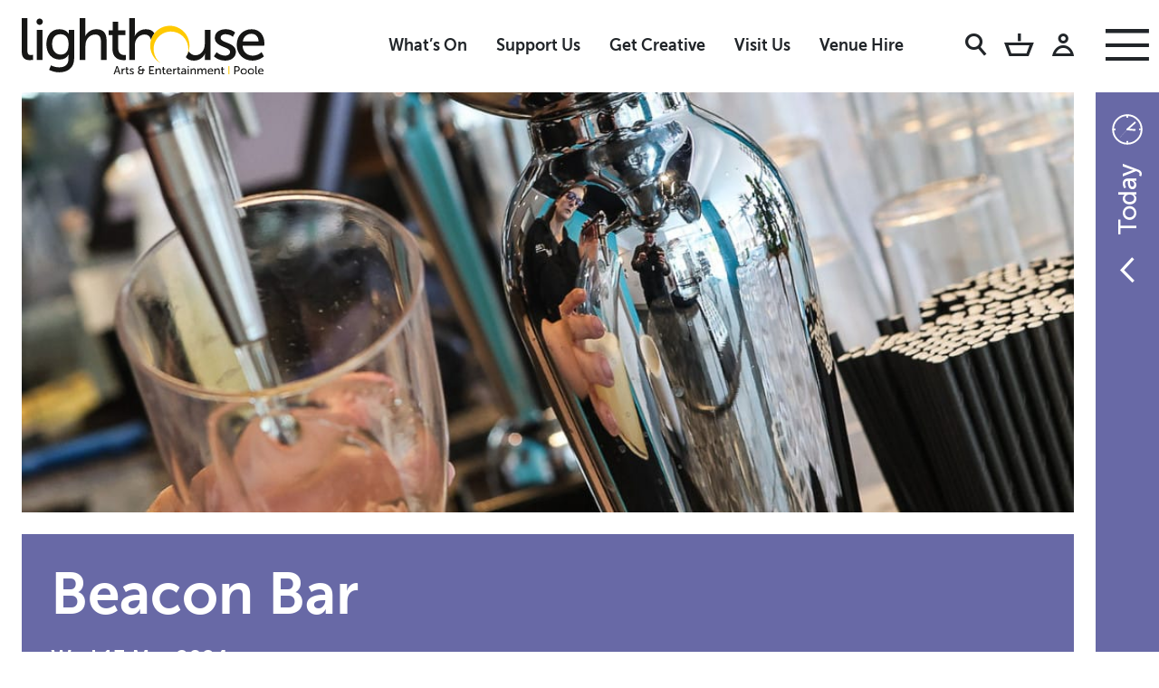

--- FILE ---
content_type: text/html; charset=UTF-8
request_url: https://www.lighthousepoole.co.uk/promoblock/beacon-bar/
body_size: 18135
content:
<!doctype html>
<html class="no-js no-touch" prefix="og: http://ogp.me/ns#" lang="en-GB">
    
    
<head>

    <meta charset="UTF-8">
    
    <link rel="pingback" href="https://www.lighthousepoole.co.uk/xmlrpc.php">

    <link rel="shortcut icon" href="https://www.lighthousepoole.co.uk/wp-content/themes/cog-press-theme/static/favicons/favicon.ico">
    <link rel="apple-touch-icon" sizes="180x180" href="https://www.lighthousepoole.co.uk/wp-content/themes/cog-press-theme/static/favicons/apple-touch-icon.png">
    <link rel="icon" type="image/png" href="https://www.lighthousepoole.co.uk/wp-content/themes/cog-press-theme/static/favicons/favicon-32x32.png" sizes="32x32">
    <link rel="icon" type="image/png" href="https://www.lighthousepoole.co.uk/wp-content/themes/cog-press-theme/static/favicons/favicon-16x16.png" sizes="16x16">
    <link rel="manifest" href="https://www.lighthousepoole.co.uk/wp-content/themes/cog-press-theme/static/favicons/manifest.json">
    <link rel="mask-icon" href="https://www.lighthousepoole.co.uk/wp-content/themes/cog-press-theme/static/favicons/safari-pinned-tab.svg" color="#6869A6">
    <meta name="msapplication-config" content="https://www.lighthousepoole.co.uk/wp-content/themes/cog-press-theme/static/favicons/browserconfig.xml">
    <meta name="theme-color" content="#2A2946">

    <meta http-equiv="Content-Type" content="text/html; charset=UTF-8">
    <meta http-equiv="X-UA-Compatible" content="IE=edge">
    <meta name="google-site-verification" content="" />
    <meta name="viewport" content="width=device-width, initial-scale=1.0, maximum-scale=1">
    
    <meta name="mobile-web-app-capable" content="yes">
    <meta name="apple-mobile-web-app-capable" content="yes">
    <meta name="application-name" content="Lighthouse">
    <meta name="apple-mobile-web-app-title" content="Lighthouse">
    <meta name="msapplication-starturl" content="/">
    
    
    <script async src="https://www.youtube.com/iframe_api"></script>
    
    <!-- Google Tag Manager -->
<script>(function(w,d,s,l,i){w[l]=w[l]||[];w[l].push({'gtm.start':
new Date().getTime(),event:'gtm.js'});var f=d.getElementsByTagName(s)[0],
j=d.createElement(s),dl=l!='dataLayer'?'&l='+l:'';j.async=true;j.src=
'https://www.googletagmanager.com/gtm.js?id='+i+dl;f.parentNode.insertBefore(j,f);
})(window,document,'script','dataLayer','GTM-55P3MD4');</script>
<!-- End Google Tag Manager -->
    
    

    <meta name='robots' content='index, follow, max-image-preview:large, max-snippet:-1, max-video-preview:-1' />

	<!-- This site is optimized with the Yoast SEO plugin v26.8 - https://yoast.com/product/yoast-seo-wordpress/ -->
	<title>Beacon Bar - Lighthouse</title>
	<link rel="canonical" href="https://www.lighthousepoole.co.uk/promoblock/beacon-bar/" />
	<meta property="og:locale" content="en_GB" />
	<meta property="og:type" content="article" />
	<meta property="og:title" content="Beacon Bar - Lighthouse" />
	<meta property="og:url" content="https://www.lighthousepoole.co.uk/promoblock/beacon-bar/" />
	<meta property="og:site_name" content="Lighthouse" />
	<meta property="article:modified_time" content="2025-08-13T07:45:10+00:00" />
	<meta property="og:image" content="https://www.lighthousepoole.co.uk/wp-content/uploads/2024/06/Untitled-design-2024-06-03T110356.828.jpg" />
	<meta property="og:image:width" content="1080" />
	<meta property="og:image:height" content="1080" />
	<meta property="og:image:type" content="image/jpeg" />
	<meta name="twitter:card" content="summary_large_image" />
	<meta name="twitter:label1" content="Estimated reading time" />
	<meta name="twitter:data1" content="1 minute" />
	<script type="application/ld+json" class="yoast-schema-graph">{"@context":"https://schema.org","@graph":[{"@type":"WebPage","@id":"https://www.lighthousepoole.co.uk/promoblock/beacon-bar/","url":"https://www.lighthousepoole.co.uk/promoblock/beacon-bar/","name":"Beacon Bar - Lighthouse","isPartOf":{"@id":"https://www.lighthousepoole.co.uk/#website"},"primaryImageOfPage":{"@id":"https://www.lighthousepoole.co.uk/promoblock/beacon-bar/#primaryimage"},"image":{"@id":"https://www.lighthousepoole.co.uk/promoblock/beacon-bar/#primaryimage"},"thumbnailUrl":"https://www.lighthousepoole.co.uk/wp-content/uploads/2024/06/Untitled-design-2024-06-03T110356.828.jpg","datePublished":"2024-03-13T10:43:51+00:00","dateModified":"2025-08-13T07:45:10+00:00","breadcrumb":{"@id":"https://www.lighthousepoole.co.uk/promoblock/beacon-bar/#breadcrumb"},"inLanguage":"en-GB","potentialAction":[{"@type":"ReadAction","target":["https://www.lighthousepoole.co.uk/promoblock/beacon-bar/"]}]},{"@type":"ImageObject","inLanguage":"en-GB","@id":"https://www.lighthousepoole.co.uk/promoblock/beacon-bar/#primaryimage","url":"https://www.lighthousepoole.co.uk/wp-content/uploads/2024/06/Untitled-design-2024-06-03T110356.828.jpg","contentUrl":"https://www.lighthousepoole.co.uk/wp-content/uploads/2024/06/Untitled-design-2024-06-03T110356.828.jpg","width":1080,"height":1080},{"@type":"BreadcrumbList","@id":"https://www.lighthousepoole.co.uk/promoblock/beacon-bar/#breadcrumb","itemListElement":[{"@type":"ListItem","position":1,"name":"Home","item":"https://www.lighthousepoole.co.uk/"},{"@type":"ListItem","position":2,"name":"Beacon Bar"}]},{"@type":"WebSite","@id":"https://www.lighthousepoole.co.uk/#website","url":"https://www.lighthousepoole.co.uk/","name":"Lighthouse","description":"Lighthouse, Poole&#039;s Centre for the Arts","potentialAction":[{"@type":"SearchAction","target":{"@type":"EntryPoint","urlTemplate":"https://www.lighthousepoole.co.uk/?s={search_term_string}"},"query-input":{"@type":"PropertyValueSpecification","valueRequired":true,"valueName":"search_term_string"}}],"inLanguage":"en-GB"}]}</script>
	<!-- / Yoast SEO plugin. -->


<link rel='dns-prefetch' href='//webcomponents.spektrix.com' />
<link rel="alternate" title="oEmbed (JSON)" type="application/json+oembed" href="https://www.lighthousepoole.co.uk/wp-json/oembed/1.0/embed?url=https%3A%2F%2Fwww.lighthousepoole.co.uk%2Fpromoblock%2Fbeacon-bar%2F" />
<link rel="alternate" title="oEmbed (XML)" type="text/xml+oembed" href="https://www.lighthousepoole.co.uk/wp-json/oembed/1.0/embed?url=https%3A%2F%2Fwww.lighthousepoole.co.uk%2Fpromoblock%2Fbeacon-bar%2F&#038;format=xml" />
<style id='wp-img-auto-sizes-contain-inline-css' type='text/css'>
img:is([sizes=auto i],[sizes^="auto," i]){contain-intrinsic-size:3000px 1500px}
/*# sourceURL=wp-img-auto-sizes-contain-inline-css */
</style>

<style id='wp-emoji-styles-inline-css' type='text/css'>

	img.wp-smiley, img.emoji {
		display: inline !important;
		border: none !important;
		box-shadow: none !important;
		height: 1em !important;
		width: 1em !important;
		margin: 0 0.07em !important;
		vertical-align: -0.1em !important;
		background: none !important;
		padding: 0 !important;
	}
/*# sourceURL=wp-emoji-styles-inline-css */
</style>
<link rel='stylesheet' id='wp-block-library-css' href='https://www.lighthousepoole.co.uk/wp-includes/css/dist/block-library/style.min.css?ver=6.9' type='text/css' media='all' />
<style id='global-styles-inline-css' type='text/css'>
:root{--wp--preset--aspect-ratio--square: 1;--wp--preset--aspect-ratio--4-3: 4/3;--wp--preset--aspect-ratio--3-4: 3/4;--wp--preset--aspect-ratio--3-2: 3/2;--wp--preset--aspect-ratio--2-3: 2/3;--wp--preset--aspect-ratio--16-9: 16/9;--wp--preset--aspect-ratio--9-16: 9/16;--wp--preset--color--black: #000000;--wp--preset--color--cyan-bluish-gray: #abb8c3;--wp--preset--color--white: #ffffff;--wp--preset--color--pale-pink: #f78da7;--wp--preset--color--vivid-red: #cf2e2e;--wp--preset--color--luminous-vivid-orange: #ff6900;--wp--preset--color--luminous-vivid-amber: #fcb900;--wp--preset--color--light-green-cyan: #7bdcb5;--wp--preset--color--vivid-green-cyan: #00d084;--wp--preset--color--pale-cyan-blue: #8ed1fc;--wp--preset--color--vivid-cyan-blue: #0693e3;--wp--preset--color--vivid-purple: #9b51e0;--wp--preset--gradient--vivid-cyan-blue-to-vivid-purple: linear-gradient(135deg,rgb(6,147,227) 0%,rgb(155,81,224) 100%);--wp--preset--gradient--light-green-cyan-to-vivid-green-cyan: linear-gradient(135deg,rgb(122,220,180) 0%,rgb(0,208,130) 100%);--wp--preset--gradient--luminous-vivid-amber-to-luminous-vivid-orange: linear-gradient(135deg,rgb(252,185,0) 0%,rgb(255,105,0) 100%);--wp--preset--gradient--luminous-vivid-orange-to-vivid-red: linear-gradient(135deg,rgb(255,105,0) 0%,rgb(207,46,46) 100%);--wp--preset--gradient--very-light-gray-to-cyan-bluish-gray: linear-gradient(135deg,rgb(238,238,238) 0%,rgb(169,184,195) 100%);--wp--preset--gradient--cool-to-warm-spectrum: linear-gradient(135deg,rgb(74,234,220) 0%,rgb(151,120,209) 20%,rgb(207,42,186) 40%,rgb(238,44,130) 60%,rgb(251,105,98) 80%,rgb(254,248,76) 100%);--wp--preset--gradient--blush-light-purple: linear-gradient(135deg,rgb(255,206,236) 0%,rgb(152,150,240) 100%);--wp--preset--gradient--blush-bordeaux: linear-gradient(135deg,rgb(254,205,165) 0%,rgb(254,45,45) 50%,rgb(107,0,62) 100%);--wp--preset--gradient--luminous-dusk: linear-gradient(135deg,rgb(255,203,112) 0%,rgb(199,81,192) 50%,rgb(65,88,208) 100%);--wp--preset--gradient--pale-ocean: linear-gradient(135deg,rgb(255,245,203) 0%,rgb(182,227,212) 50%,rgb(51,167,181) 100%);--wp--preset--gradient--electric-grass: linear-gradient(135deg,rgb(202,248,128) 0%,rgb(113,206,126) 100%);--wp--preset--gradient--midnight: linear-gradient(135deg,rgb(2,3,129) 0%,rgb(40,116,252) 100%);--wp--preset--font-size--small: 13px;--wp--preset--font-size--medium: 20px;--wp--preset--font-size--large: 36px;--wp--preset--font-size--x-large: 42px;--wp--preset--spacing--20: 0.44rem;--wp--preset--spacing--30: 0.67rem;--wp--preset--spacing--40: 1rem;--wp--preset--spacing--50: 1.5rem;--wp--preset--spacing--60: 2.25rem;--wp--preset--spacing--70: 3.38rem;--wp--preset--spacing--80: 5.06rem;--wp--preset--shadow--natural: 6px 6px 9px rgba(0, 0, 0, 0.2);--wp--preset--shadow--deep: 12px 12px 50px rgba(0, 0, 0, 0.4);--wp--preset--shadow--sharp: 6px 6px 0px rgba(0, 0, 0, 0.2);--wp--preset--shadow--outlined: 6px 6px 0px -3px rgb(255, 255, 255), 6px 6px rgb(0, 0, 0);--wp--preset--shadow--crisp: 6px 6px 0px rgb(0, 0, 0);}:where(.is-layout-flex){gap: 0.5em;}:where(.is-layout-grid){gap: 0.5em;}body .is-layout-flex{display: flex;}.is-layout-flex{flex-wrap: wrap;align-items: center;}.is-layout-flex > :is(*, div){margin: 0;}body .is-layout-grid{display: grid;}.is-layout-grid > :is(*, div){margin: 0;}:where(.wp-block-columns.is-layout-flex){gap: 2em;}:where(.wp-block-columns.is-layout-grid){gap: 2em;}:where(.wp-block-post-template.is-layout-flex){gap: 1.25em;}:where(.wp-block-post-template.is-layout-grid){gap: 1.25em;}.has-black-color{color: var(--wp--preset--color--black) !important;}.has-cyan-bluish-gray-color{color: var(--wp--preset--color--cyan-bluish-gray) !important;}.has-white-color{color: var(--wp--preset--color--white) !important;}.has-pale-pink-color{color: var(--wp--preset--color--pale-pink) !important;}.has-vivid-red-color{color: var(--wp--preset--color--vivid-red) !important;}.has-luminous-vivid-orange-color{color: var(--wp--preset--color--luminous-vivid-orange) !important;}.has-luminous-vivid-amber-color{color: var(--wp--preset--color--luminous-vivid-amber) !important;}.has-light-green-cyan-color{color: var(--wp--preset--color--light-green-cyan) !important;}.has-vivid-green-cyan-color{color: var(--wp--preset--color--vivid-green-cyan) !important;}.has-pale-cyan-blue-color{color: var(--wp--preset--color--pale-cyan-blue) !important;}.has-vivid-cyan-blue-color{color: var(--wp--preset--color--vivid-cyan-blue) !important;}.has-vivid-purple-color{color: var(--wp--preset--color--vivid-purple) !important;}.has-black-background-color{background-color: var(--wp--preset--color--black) !important;}.has-cyan-bluish-gray-background-color{background-color: var(--wp--preset--color--cyan-bluish-gray) !important;}.has-white-background-color{background-color: var(--wp--preset--color--white) !important;}.has-pale-pink-background-color{background-color: var(--wp--preset--color--pale-pink) !important;}.has-vivid-red-background-color{background-color: var(--wp--preset--color--vivid-red) !important;}.has-luminous-vivid-orange-background-color{background-color: var(--wp--preset--color--luminous-vivid-orange) !important;}.has-luminous-vivid-amber-background-color{background-color: var(--wp--preset--color--luminous-vivid-amber) !important;}.has-light-green-cyan-background-color{background-color: var(--wp--preset--color--light-green-cyan) !important;}.has-vivid-green-cyan-background-color{background-color: var(--wp--preset--color--vivid-green-cyan) !important;}.has-pale-cyan-blue-background-color{background-color: var(--wp--preset--color--pale-cyan-blue) !important;}.has-vivid-cyan-blue-background-color{background-color: var(--wp--preset--color--vivid-cyan-blue) !important;}.has-vivid-purple-background-color{background-color: var(--wp--preset--color--vivid-purple) !important;}.has-black-border-color{border-color: var(--wp--preset--color--black) !important;}.has-cyan-bluish-gray-border-color{border-color: var(--wp--preset--color--cyan-bluish-gray) !important;}.has-white-border-color{border-color: var(--wp--preset--color--white) !important;}.has-pale-pink-border-color{border-color: var(--wp--preset--color--pale-pink) !important;}.has-vivid-red-border-color{border-color: var(--wp--preset--color--vivid-red) !important;}.has-luminous-vivid-orange-border-color{border-color: var(--wp--preset--color--luminous-vivid-orange) !important;}.has-luminous-vivid-amber-border-color{border-color: var(--wp--preset--color--luminous-vivid-amber) !important;}.has-light-green-cyan-border-color{border-color: var(--wp--preset--color--light-green-cyan) !important;}.has-vivid-green-cyan-border-color{border-color: var(--wp--preset--color--vivid-green-cyan) !important;}.has-pale-cyan-blue-border-color{border-color: var(--wp--preset--color--pale-cyan-blue) !important;}.has-vivid-cyan-blue-border-color{border-color: var(--wp--preset--color--vivid-cyan-blue) !important;}.has-vivid-purple-border-color{border-color: var(--wp--preset--color--vivid-purple) !important;}.has-vivid-cyan-blue-to-vivid-purple-gradient-background{background: var(--wp--preset--gradient--vivid-cyan-blue-to-vivid-purple) !important;}.has-light-green-cyan-to-vivid-green-cyan-gradient-background{background: var(--wp--preset--gradient--light-green-cyan-to-vivid-green-cyan) !important;}.has-luminous-vivid-amber-to-luminous-vivid-orange-gradient-background{background: var(--wp--preset--gradient--luminous-vivid-amber-to-luminous-vivid-orange) !important;}.has-luminous-vivid-orange-to-vivid-red-gradient-background{background: var(--wp--preset--gradient--luminous-vivid-orange-to-vivid-red) !important;}.has-very-light-gray-to-cyan-bluish-gray-gradient-background{background: var(--wp--preset--gradient--very-light-gray-to-cyan-bluish-gray) !important;}.has-cool-to-warm-spectrum-gradient-background{background: var(--wp--preset--gradient--cool-to-warm-spectrum) !important;}.has-blush-light-purple-gradient-background{background: var(--wp--preset--gradient--blush-light-purple) !important;}.has-blush-bordeaux-gradient-background{background: var(--wp--preset--gradient--blush-bordeaux) !important;}.has-luminous-dusk-gradient-background{background: var(--wp--preset--gradient--luminous-dusk) !important;}.has-pale-ocean-gradient-background{background: var(--wp--preset--gradient--pale-ocean) !important;}.has-electric-grass-gradient-background{background: var(--wp--preset--gradient--electric-grass) !important;}.has-midnight-gradient-background{background: var(--wp--preset--gradient--midnight) !important;}.has-small-font-size{font-size: var(--wp--preset--font-size--small) !important;}.has-medium-font-size{font-size: var(--wp--preset--font-size--medium) !important;}.has-large-font-size{font-size: var(--wp--preset--font-size--large) !important;}.has-x-large-font-size{font-size: var(--wp--preset--font-size--x-large) !important;}
/*# sourceURL=global-styles-inline-css */
</style>

<style id='classic-theme-styles-inline-css' type='text/css'>
/*! This file is auto-generated */
.wp-block-button__link{color:#fff;background-color:#32373c;border-radius:9999px;box-shadow:none;text-decoration:none;padding:calc(.667em + 2px) calc(1.333em + 2px);font-size:1.125em}.wp-block-file__button{background:#32373c;color:#fff;text-decoration:none}
/*# sourceURL=/wp-includes/css/classic-themes.min.css */
</style>
<link rel='stylesheet' id='wp-smart-crop-renderer-css' href='https://www.lighthousepoole.co.uk/wp-content/plugins/wp-smartcrop/css/image-renderer.css?ver=2.0.10' type='text/css' media='all' />
<link rel='stylesheet' id='style-css' href='https://www.lighthousepoole.co.uk/wp-content/themes/cog-press-theme/static/css/main.css?ver=1769008112' type='text/css' media='all' />
<script type="text/javascript" src="https://www.lighthousepoole.co.uk/wp-includes/js/jquery/jquery.min.js?ver=3.7.1" id="jquery-core-js"></script>
<script type="text/javascript" src="https://www.lighthousepoole.co.uk/wp-includes/js/jquery/jquery-migrate.min.js?ver=3.4.1" id="jquery-migrate-js"></script>
<link rel="https://api.w.org/" href="https://www.lighthousepoole.co.uk/wp-json/" /><link rel="alternate" title="JSON" type="application/json" href="https://www.lighthousepoole.co.uk/wp-json/wp/v2/Promo%20block/33654" /><link rel="EditURI" type="application/rsd+xml" title="RSD" href="https://www.lighthousepoole.co.uk/xmlrpc.php?rsd" />
<meta name="generator" content="WordPress 6.9" />
<link rel='shortlink' href='https://www.lighthousepoole.co.uk/?p=33654' />
<noscript><style>.lazyload[data-src]{display:none !important;}</style></noscript><style>.lazyload{background-image:none !important;}.lazyload:before{background-image:none !important;}</style>

</head>
    <body class="wp-singular promoblock-template-default single single-promoblock postid-33654 wp-theme-cog-press wp-child-theme-cog-press-theme" data-theme="Lighthouse">

    <!-- Google Tag Manager (noscript) -->
    <!-- Google Tag Manager (noscript) -->
<noscript><iframe src="https://www.googletagmanager.com/ns.html?id=GTM-55P3MD4"
height="0" width="0" style="display:none;visibility:hidden"></iframe></noscript>
<!-- End Google Tag Manager (noscript) -->
    <!-- End Google Tag Manager (noscript) -->

    
    <div class="layout">

        
        <div class="layout-inner-container">

            <div class="layout-overflow-cover"></div>



        <div class="fixed-column-wrapper">
            <button class="menu-toggle-button"
        data-ariaid="main-navigation"
        aria-expanded="false"
        aria-controls="main-navigation"
        name="Toggle main menu"
                data-close-external="side-panel-today"
        >

        <span class="sr-text">Toggle main menu</span>

        
                <span class="icon-menu "></span>
        
</button>
            <div data-id="main-navigation" aria-hidden="true" class="main-navigation">


    <div class="main-navigation__image desktop" style="--menu-image:url(https://www.lighthousepoole.co.uk/wp-content/uploads/2023/05/WALDO_S-CIRCUS-OF-MAGIC-_-TERROR-IMAGES-PAUL-BLAKEMORE-2-800x533.jpg)">
      <div class="image"></div>
    </div>

    <div class="main-navigation__menus">
        <nav data-id="user-menu" class="header-nav nav--user">
    <ul class="nav">
        <li class="fixed-bar-search-button">
            <button class="search-toggle-button"
        data-ariaid="menu-search-form"
        aria-expanded="false"
        aria-controls="menu-search-form"
        name="Toggle search form"
        >

        <span class="sr-text">Toggle search form</span>

        
                <span class="icon-magnify-glass "></span>
        
</button>        </li>
        <li class="fixed-bar-search-form">
            <div data-id="menu-search-form" aria-hidden="true">
                
  <form action="/" method="get" class="search-form-wrapper" role="search">
    <label class="sr-text">Search for: </label>
    <div class="search-input-wrapper">
      <input type="text" value="" name="s"  placeholder="Search..." class="search-input" aria-label="Search">
      <input type="submit" id="searchsubmit" class="search-submit screen-reader-text" title="Submit search" aria-label="Submit search">
    </div>
  </form>
            </div>
        </li>
        
        <li class="fixed-bar-basket">
            <a class="ico-link" href="https://www.lighthousepoole.co.uk/basket/" aria-label="Basket" title="Basket"><i class="icon-basket"></i><!-- <span>Basket</span> --></a>
        </li>

        <li class="fixed-bar-account">
            <a class="ico-link" href="https://www.lighthousepoole.co.uk/account/" aria-label="Account" title="Account">
                <spektrix-login-status client-name="lighthousepoole" custom-domain="tickets.lighthousepoole.co.uk">
                    <span data-logged-in-container style="display: none;">
                        <span style="display: none;"data-logged-in-status-customer-first-name></span>
                        <span style="display: none;"data-logged-in-status-customer-last-name></span>
                        <span style="display: none;"data-logged-in-status-customer-email-address></span>
                        <i class="icon-profile"></i>
                    </span>

                    <span data-logged-out-container><i class="icon-profile"></i></span>
                </spektrix-login-status>
                <!-- <span>My account</span> -->
            </a>
            
        </li>
        
    </ul>
</nav>
        <nav id="main-menu" class="primary-menu">
            <ul class="unstyled-list">
                                              
<li>
    <span class="top-level-menu-item-wrapper single-item">

                <a class="top-level-menu-item" href="https://www.lighthousepoole.co.uk/whats-on/">What’s On</a>

    </span>

            </li>                                              
<li>
    <span class="top-level-menu-item-wrapper has-children">

                    <button class="sub-menu-button"
        data-ariaid="top-level-menu-button2"
        aria-expanded="false"
        aria-controls="top-level-menu-button2"
        name="Toggle sub menu"
        >

        <span class="sr-text">Toggle sub menu</span>

        
                <span class="icon-chevron-down "></span>
        
</button>                <a class="top-level-menu-item" href="https://www.lighthousepoole.co.uk/get-involved/">Get Creative</a>

    </span>

                    <div class="sub-menu-panel" data-id="top-level-menu-button2" aria-hidden="true">
                <ul class="sub-menu unstyled-list">
                                            <li>
                            <a class="sub-menu-item" href="https://www.lighthousepoole.co.uk/get-involved/what-is-lighthouse-academy/">Lighthouse Academy</a>
                        </li>
                                            <li>
                            <a class="sub-menu-item" href="https://www.lighthousepoole.co.uk/get-involved/young-people/">Young people</a>
                        </li>
                                            <li>
                            <a class="sub-menu-item" href="https://www.lighthousepoole.co.uk/get-involved/schools/">Schools</a>
                        </li>
                                            <li>
                            <a class="sub-menu-item" href="https://www.lighthousepoole.co.uk/get-involved/artists/">Artists</a>
                        </li>
                                            <li>
                            <a class="sub-menu-item" href="https://www.lighthousepoole.co.uk/get-involved/everyone/">Everyone</a>
                        </li>
                                            <li>
                            <a class="sub-menu-item" href="https://www.lighthousepoole.co.uk/get-involved/resident-organisations/">Resident Organisations</a>
                        </li>
                                    </ul>
            </div>
            </li>                                              
<li>
    <span class="top-level-menu-item-wrapper has-children">

                    <button class="sub-menu-button"
        data-ariaid="top-level-menu-button3"
        aria-expanded="false"
        aria-controls="top-level-menu-button3"
        name="Toggle sub menu"
        >

        <span class="sr-text">Toggle sub menu</span>

        
                <span class="icon-chevron-down "></span>
        
</button>                <a class="top-level-menu-item" href="https://www.lighthousepoole.co.uk/visit-us/">Visit Us</a>

    </span>

                    <div class="sub-menu-panel" data-id="top-level-menu-button3" aria-hidden="true">
                <ul class="sub-menu unstyled-list">
                                            <li>
                            <a class="sub-menu-item" href="https://www.lighthousepoole.co.uk/visit-us/our-spaces/">Our Spaces</a>
                        </li>
                                            <li>
                            <a class="sub-menu-item" href="https://www.lighthousepoole.co.uk/visit-us/access/">Access</a>
                        </li>
                                            <li>
                            <a class="sub-menu-item" href="https://www.lighthousepoole.co.uk/visit-us/food-and-drink/">Food and Drink</a>
                        </li>
                                            <li>
                            <a class="sub-menu-item" href="https://www.lighthousepoole.co.uk/visit-us/sustainability/">Sustainability</a>
                        </li>
                                            <li>
                            <a class="sub-menu-item" href="https://www.lighthousepoole.co.uk/visit-us/keeping-you-safe/">Keeping You Safe</a>
                        </li>
                                            <li>
                            <a class="sub-menu-item" href="https://www.lighthousepoole.co.uk/visit-us/safety-and-security/">Safety and Security</a>
                        </li>
                                            <li>
                            <a class="sub-menu-item" href="https://www.lighthousepoole.co.uk/visit-us/visiting-us-faqs/">Visiting us FAQs</a>
                        </li>
                                            <li>
                            <a class="sub-menu-item" href="https://www.lighthousepoole.co.uk/visit-us/gift-vouchers/">Gift Vouchers</a>
                        </li>
                                    </ul>
            </div>
            </li>                          </ul>
        </nav>

        <nav id="secondary-menu" class="secondary-menu">
            <ul class="unstyled-list">
                                              
<li>
    <span class="top-level-menu-item-wrapper has-children">

                    <button class="sub-menu-button"
        data-ariaid="secondary-menu-button1"
        aria-expanded="false"
        aria-controls="secondary-menu-button1"
        name="Toggle sub menu"
        >

        <span class="sr-text">Toggle sub menu</span>

        
                <span class="icon-chevron-down "></span>
        
</button>                <a class="top-level-menu-item" href="https://www.lighthousepoole.co.uk/who-we-are/">Who we are</a>

    </span>

                    <div class="sub-menu-panel" data-id="secondary-menu-button1" aria-hidden="true">
                <ul class="sub-menu unstyled-list">
                                            <li>
                            <a class="sub-menu-item" href="https://www.lighthousepoole.co.uk/who-we-are/news-stories/">News &#038; Stories</a>
                        </li>
                                            <li>
                            <a class="sub-menu-item" href="https://www.lighthousepoole.co.uk/who-we-are/our-values/">Our Values</a>
                        </li>
                                            <li>
                            <a class="sub-menu-item" href="https://www.lighthousepoole.co.uk/who-we-are/towards-net-zero/">Towards Net Zero</a>
                        </li>
                                            <li>
                            <a class="sub-menu-item" href="https://www.lighthousepoole.co.uk/who-we-are/edi-b/">EDI &#038; B</a>
                        </li>
                                            <li>
                            <a class="sub-menu-item" href="https://www.lighthousepoole.co.uk/who-we-are/impact-report/">Annual Impact Report</a>
                        </li>
                                            <li>
                            <a class="sub-menu-item" href="https://www.lighthousepoole.co.uk/who-we-are/our-team/">Our Team</a>
                        </li>
                                            <li>
                            <a class="sub-menu-item" href="https://www.lighthousepoole.co.uk/who-we-are/trustees/">Trustees</a>
                        </li>
                                            <li>
                            <a class="sub-menu-item" href="https://www.lighthousepoole.co.uk/who-we-are/jobs/">Jobs</a>
                        </li>
                                            <li>
                            <a class="sub-menu-item" href="https://www.lighthousepoole.co.uk/who-we-are/work-experience-volunteering/">Work Experience &#038; Volunteering</a>
                        </li>
                                    </ul>
            </div>
            </li>                                              
<li>
    <span class="top-level-menu-item-wrapper has-children">

                    <button class="sub-menu-button"
        data-ariaid="secondary-menu-button2"
        aria-expanded="false"
        aria-controls="secondary-menu-button2"
        name="Toggle sub menu"
        >

        <span class="sr-text">Toggle sub menu</span>

        
                <span class="icon-chevron-down "></span>
        
</button>                <a class="top-level-menu-item" href="https://www.lighthousepoole.co.uk/support-us/">Support Us</a>

    </span>

                    <div class="sub-menu-panel" data-id="secondary-menu-button2" aria-hidden="true">
                <ul class="sub-menu unstyled-list">
                                            <li>
                            <a class="sub-menu-item" href="https://www.lighthousepoole.co.uk/support-us/big-christmas-appeal/">Big Christmas Appeal</a>
                        </li>
                                            <li>
                            <a class="sub-menu-item" href="https://www.lighthousepoole.co.uk/support-us/make-a-donation/">Make a Donation</a>
                        </li>
                                            <li>
                            <a class="sub-menu-item" href="https://www.lighthousepoole.co.uk/support-us/become-a-friend/">Become a Friend</a>
                        </li>
                                            <li>
                            <a class="sub-menu-item" href="https://www.lighthousepoole.co.uk/support-us/remember-lighthouse/">Remember Lighthouse</a>
                        </li>
                                            <li>
                            <a class="sub-menu-item" href="https://www.lighthousepoole.co.uk/support-us/working-with-your-business/">Working with your Business</a>
                        </li>
                                            <li>
                            <a class="sub-menu-item" href="https://www.lighthousepoole.co.uk/support-us/lighthouse-business-club/">Lighthouse Business Club</a>
                        </li>
                                            <li>
                            <a class="sub-menu-item" href="https://www.lighthousepoole.co.uk/support-us/supporters/">Supporters</a>
                        </li>
                                    </ul>
            </div>
            </li>                                              
<li>
    <span class="top-level-menu-item-wrapper has-children">

                    <button class="sub-menu-button"
        data-ariaid="secondary-menu-button3"
        aria-expanded="false"
        aria-controls="secondary-menu-button3"
        name="Toggle sub menu"
        >

        <span class="sr-text">Toggle sub menu</span>

        
                <span class="icon-chevron-down "></span>
        
</button>                <a class="top-level-menu-item" href="https://www.lighthousepoole.co.uk/venue-hire/">Venue Hire</a>

    </span>

                    <div class="sub-menu-panel" data-id="secondary-menu-button3" aria-hidden="true">
                <ul class="sub-menu unstyled-list">
                                            <li>
                            <a class="sub-menu-item" href="https://www.lighthousepoole.co.uk/venue-hire/filming-at-lighthouse/">Filming at Lighthouse</a>
                        </li>
                                    </ul>
            </div>
            </li>                                              
<li>
    <span class="top-level-menu-item-wrapper single-item">

                <a class="top-level-menu-item" href="https://www.lighthousepoole.co.uk/who-we-are/news-stories/">News &#038; Stories</a>

    </span>

            </li>                          </ul>
        </nav>


        <div class="network-menu">
    <h3 class="sr-text">Social Media Links</h3>
    <ul class="nav nav--networks">
        <li><a href="https://www.facebook.com/lighthousepoole" target="_blank" aria-label="Follow us on facebook"><span class="icon-facebook"></span></a></li>
        <li>
            <a href="https://twitter.com/LighthousePoole" target="_blank" aria-label="Follow us on twitter">
                <svg class="twitter" width="48" height="48" viewBox="0 0 48 48" fill="none" xmlns="http://www.w3.org/2000/svg">
                    <path d="M28.4684 20.3247L45.9532 0H41.8099L26.6278 17.6477L14.5019 0H0.516113L18.8528 26.6864L0.516113 48H4.6597L20.6924 29.3635L33.4982 48H47.484L28.4674 20.3247H28.4684ZM22.7932 26.9215L20.9353 24.2642L6.15269 3.11923H12.517L24.4467 20.1839L26.3046 22.8412L41.8118 45.0226H35.4475L22.7932 26.9225V26.9215Z" fill="white"/>
                </svg>
            </a>
        </li>
        <li><a href="https://www.instagram.com/lighthousepoole/" target="_blank" aria-label="Follow us on instagram"><span class="icon-instagram"></span></a></li>
        <li><a href="https://www.youtube.com/user/poolelighthouse" target="_blank" aria-label="Follow us on youtube"><span class="icon-youtube"></span></a></li>
    </ul>
</div>
        <button class="screen-reader-text"
        data-ariaid="main-navigation"
        aria-expanded="false"
        aria-controls="main-navigation"
        name="Close main menu"
        >

        <span class="sr-text">Close main menu</span>

                <span class="text">Close main menu</span>
        
        
</button>    </div>
    
</div>            
            



<section class="section section--side-panel section--today 
" 
>

    <button class="side-panel-button side-panel-button-today"
            data-ariaid="side-panel-today"
            aria-expanded="false"
            aria-controls="side-panel-today"
                        data-close-external="main-navigation"
                        name="Toggle information and filters">


                    <span class="sr-text">Toggle information about todays activities</span>

            <div class="clock">
                <?xml version="1.0" encoding="utf-8"?>
<svg version="1.1" id="svg-clock" xmlns="http://www.w3.org/2000/svg" xmlns:xlink="http://www.w3.org/1999/xlink" x="0px" y="0px"
     viewBox="0 0 500 500" style="enable-background:new 0 0 500 500;" xml:space="preserve">
<g>
    <circle class="clock-st0" cx="250.3" cy="249.4" r="219.2"/>
</g>
<path id="hour" class="clock-st1" d="M263.3,123v126c-10.4,0-14.9,0-27,0V123C247.2,123,255.7,123,263.3,123z"/>
<path id="minute" class="clock-st1" d="M263.3,82.5V249c-7.6,0-19.4,0-27,0V82.5C242.7,82.5,257.9,82.5,263.3,82.5z"/>
<path id="seconds" class="clock-st2" d="M251.2,75.7v175.5c-0.5,0-1.8,0-2.2,0V75.7C249.8,75.7,250.3,75.7,251.2,75.7z"/>
<circle class="clock-st1" cx="250.3" cy="249.4" r="14.4"/>
<path class="clock-st1" d="M263.3,428.1v27c-1.4,0-26.1,0-27,0v-27C237.7,428.1,262.4,428.1,263.3,428.1z"/>
<path class="clock-st1" d="M263.3,43.3v27c-1.4,0-26.1,0-27,0v-27C237.7,43.3,262.4,43.3,263.3,43.3z"/>
<path class="clock-st1" d="M429.4,235h27c0,12.1,0,17.5,0,27h-27C429.4,253.5,429.4,242.2,429.4,235z"/>
<path class="clock-st1" d="M70.3,262.5h-27c0-0.9,0-26.1,0-27h27C70.3,235.9,70.3,261.6,70.3,262.5z"/>
</svg>

<script>
    setInterval(function() {
      function r(el, deg) {
        el.setAttribute('transform', 'rotate(' + deg + ' 250 250)')
      }
      var d = new Date()
      r(seconds, 6 * d.getSeconds())
      r(minute, 6 * d.getMinutes())
      r(hour, 30 * (d.getHours() % 12) + d.getMinutes() / 2)
    }, 1000)
</script>            </div>
            <span class="side-panel-button-text">Today</span>
            <span class="icon-chevron-lrg-left"></span>

            <div class="weather-info">
                <span class="icon icon-01d"></span>
                <p class="temp"></p>
            </div>

        
    </button>

            <div data-id="side-panel-today" aria-hidden="true" class="section_content side-panel">

            

            


    <h2 class="side-panel-header">Shows today</h2>  
    <div class="shows">
        
            



<div class="card card--event card--today">
	
	
		<a href="https://www.lighthousepoole.co.uk/event/la-traviata-encore/" class="card-link">

			
							<div class="card-image  lazyload" role="img" aria-label="" style="" data-back="https://www.lighthousepoole.co.uk/wp-content/uploads/2025/06/La-Trav-main-1280x960.jpg" data-eio-rwidth="1280" data-eio-rheight="960">
					
    
    
                <div class="event-time">
                            <div class="event-time-instance">
                    <span class="icon-time"></span>11.30am
                </div>
                    </div>
                
    				</div>
			
			
			<div class="card-content ">

				
    <div class="card-header">

                    <span class="button-primary">Find out more</span>
        
    </div>

        
            <p class="category-label">Music</p>
     
				<h3>The Royal Opera House: La Traviata (Encore)</h3>
				    <div class="card-footer">
        
            

    
        <div class="datetime">

                    
            <time datetime="20260121">
                Wed 21 Jan            </time>

            


            </div>
                 




    </div>
  

				
												
			</div>

			
		</a>

	</div>
        
            



<div class="card card--event card--today">
	
	
		<a href="https://www.lighthousepoole.co.uk/event/song-sung-blue-cert-tbc/" class="card-link">

			
							<div class="card-image  lazyload" role="img" aria-label="A&#x20;man&#x20;and&#x20;woman&#x20;wear&#x20;sparkly&#x20;outfits&#x20;as&#x20;they&#x20;sing&#x20;into&#x20;a&#x20;microphone." style="" data-back="https://www.lighthousepoole.co.uk/wp-content/uploads/2025/12/SSB_mobilev3-1280x960.jpg" data-eio-rwidth="1280" data-eio-rheight="960">
					
    
    
                <div class="event-time">
                            <div class="event-time-instance">
                    <span class="icon-time"></span>4pm
                </div>
                    </div>
                
    				</div>
			
			
			<div class="card-content ">

				
    <div class="card-header">

                    <span class="button-primary">Find out more</span>
        
    </div>

        
            <p class="category-label">Film</p>
     
				<h3>Song Sung Blue &#8211; Cert 12A</h3>
				    <div class="card-footer">
        
            

    
        <div class="datetime">

                    
            <time datetime="20260116">
                Fri 16 Jan            </time>

                            &ndash; <time datetime="20260203">Tue 3 Feb</time>
            


            </div>
                 




    </div>
  

				
												
			</div>

			
		</a>

	</div>
        
            



<div class="card card--event card--today">
	
	
		<a href="https://www.lighthousepoole.co.uk/event/hamnet-cert-12a/" class="card-link">

			
							<div class="card-image  lazyload" role="img" aria-label="Jessie&#x20;Buckley&#x20;and&#x20;Paul&#x20;Mescal&#x20;Hamnet&#x20;poster." style="" data-back="https://www.lighthousepoole.co.uk/wp-content/uploads/2025/12/hamnet-1080x960-1.jpg" data-eio-rwidth="1080" data-eio-rheight="960">
					
    
    
                <div class="event-time">
                            <div class="event-time-instance">
                    <span class="icon-time"></span>7pm
                </div>
                    </div>
                
    				</div>
			
			
			<div class="card-content ">

				
    <div class="card-header">

                    <span class="button-primary">Find out more</span>
        
    </div>

        
            <p class="category-label">Film</p>
     
				<h3>Hamnet &#8211; Cert 12A</h3>
				    <div class="card-footer">
        
            

    
        <div class="datetime">

                    
            <time datetime="20260116">
                Fri 16 Jan            </time>

                            &ndash; <time datetime="20260212">Thu 12 Feb</time>
            


            </div>
                 





    
    
        
                        
        
    

    
        <div class="access-badges">
            
            
                
            
                
            
                
            
                
            
                
            
                                    <span>CAP</span>
                    <span class="sr-only">Captioned Performance</span>
                
            
                
            
                
            
                
            
                
            
                
            
        </div>

    

    </div>
  

				
												
			</div>

			
		</a>

	</div>
        
            



<div class="card card--event card--today">
	
	
		<a href="https://www.lighthousepoole.co.uk/event/bso-piano-pyrotechnics/" class="card-link">

			
							<div class="card-image  lazyload" role="img" aria-label="" style="" data-back="https://www.lighthousepoole.co.uk/wp-content/uploads/2025/05/2425-Philip-Ed-1280x960.jpg" data-eio-rwidth="1280" data-eio-rheight="960">
					
    
    
                <div class="event-time">
                            <div class="event-time-instance">
                    <span class="icon-time"></span>7.30pm
                </div>
                    </div>
                
    				</div>
			
			
			<div class="card-content ">

				
    <div class="card-header">

                    <span class="button-primary">Find out more</span>
        
    </div>

        
            <p class="category-label">Bournemouth Symphony Orchestra</p>
     
				<h3>BSO: Piano Pyrotechnics</h3>
				    <div class="card-footer">
        
            

    
        <div class="datetime">

                    
            <time datetime="20260121">
                Wed 21 Jan            </time>

            


            </div>
                 




    </div>
  

				
												
			</div>

			
		</a>

	</div>
        
        
            



<div class="card card--event card--today">
	
	
		<a href="https://www.lighthousepoole.co.uk/event/rnli-stories-of-courage-1939-45-exhibition/" class="card-link">

			
							<div class="card-image  lazyload" role="img" aria-label="Margate&#x20;RNLI&#x20;crew&#x20;wearing&#x20;Brodie&#x20;helmets&#x20;during&#x20;WW2." style="" data-back="https://www.lighthousepoole.co.uk/wp-content/uploads/2026/01/Margate-crew-wearing-Brodie-helmets-during-WW2-1280x960.jpg" data-eio-rwidth="1280" data-eio-rheight="960">
					
    
    
                
    				</div>
			
			
			<div class="card-content ">

				
    <div class="card-header">

                    <span class="button-primary">Find out more</span>
        
    </div>

        
            <p class="category-label">Exhibition</p>
     
				<h3>RNLI Stories of Courage 1939-45 Exhibition</h3>
				    <div class="card-footer">
        
            

    
        <div class="datetime">

                    
            <time datetime="20260115">
                Thu 15 Jan            </time>

                            &ndash; <time datetime="20260228">Sat 28 Feb</time>
            


            </div>
                 




    </div>
  

				
												
			</div>

			
		</a>

	</div>
        
            



<div class="card card--event card--today">
	
	
		<a href="https://www.lighthousepoole.co.uk/event/the-art-of-keeping-well/" class="card-link">

			
							<div class="card-image  lazyload" role="img" aria-label="" style="" data-back="https://www.lighthousepoole.co.uk/wp-content/uploads/2025/12/Art-of-keeping-well-1080x960-1.jpg" data-eio-rwidth="1080" data-eio-rheight="960">
					
    
    
                
    				</div>
			
			
			<div class="card-content ">

				
    <div class="card-header">

                    <span class="button-primary">Find out more</span>
        
    </div>

        
            <p class="category-label">Exhibition</p>
     
				<h3>The Art of Keeping Well &#038; Beyond the Lines</h3>
				    <div class="card-footer">
        
            

    
        <div class="datetime">

                    
            <time datetime="20260117">
                Sat 17 Jan            </time>

                            &ndash; <time datetime="20260228">Sat 28 Feb</time>
            


            </div>
                 




    </div>
  

				
												
			</div>

			
		</a>

	</div>
            </div>



 

            <h2 class="side-panel-header">Around our building</h2>
            

    
    <div class="card card--page card--beacon-cafe">
        <a class="card-link" href="https://www.lighthousepoole.co.uk/?page_id=271">

                            <div class="card-image lazyload" style="" data-back="https://www.lighthousepoole.co.uk/wp-content/uploads/2023/09/Untitled-design-2023-09-25T142928.397.jpg" data-eio-rwidth="910" data-eio-rheight="380"></div>
            
            <div class="card-content">
                <h3>The Beacon Bar & Cafe</h3>

                <div class="card-summary">
                                            <p>From lunch or coffee, pre-show diner for two... or just because! Reserve a table now and enjoy a delicious locally sourced menu that will go down a treat with friends and family.<br />
<br />
Located on the ground floor, The Beacon Cafe and Bar is open Tuesday - Saturday.  </p>
                                
                                        <h4 class="side-panel-header">Opening times</h4>
                        <div class="opening-times"><p>During the day, between 10am &#8211; 3pm, you can enjoy a morning coffee and cake, before then choosing from our popular lunchtime menu.</p>
<p>We offer a evening dining experience between 5pm and 8pm.</p>
<p>*Please do check our Food &amp; Drink webpage for more info</p>
</div>
                                        </div>
            
                                            <span class="button-primary">Find Out More</span>
                                </div>

        </a>
    </div>


                            
    <div class="featured-pages">
                    



<div class="card card--page card--featured">
	
	
		<a href="https://www.lighthousepoole.co.uk/get-involved/what-is-lighthouse-academy/" class="card-link">

			
							<div class="card-image  lazyload" role="img" aria-label="" style="" data-back="https://www.lighthousepoole.co.uk/wp-content/uploads/2023/09/LH-Academy-SQUARE-1080x1080-1-1280x960.jpg" data-eio-rwidth="1280" data-eio-rheight="960">
					
    
				</div>
			
			
			<div class="card-content ">

								<h3>Lighthouse Academy</h3>
				
									<div class="card-summary ">Creating pathways for an artistic future</div>
				
													<span class="button-primary">Find out more</span>
								
			</div>

			
		</a>

	</div>
            </div>
            
            

    
    <div class="featured-links">
                    <a href="https://www.lighthousepoole.co.uk/visit-us/" class="button-primary">How to find us</a>
        
                    <a href="https://www.lighthousepoole.co.uk/whats-on/" class="button-primary">Find out what's on</a>
            </div>


            
        </div>
        <div class="side-panel-overlay"
        data-ariaid="side-panel-today"
        aria-expanded="false"></div>
     
</section>

                    </div>
            

            <div class="layout-content-container">

                                    <header id="page-header" class="page-header">
                
                        <a class="screen-reader-text" href="#content">Skip to content</a>
<div id="header" class="header">
    <div class="header-container">

        <div id="header-logo" class="header-logo">
            <a href="/" aria-label="Lighthouse Homepage">
                <img src="[data-uri]" alt="Lighthouse" data-src="/wp-content/themes/cog-press-theme/static/img/lighthouse-logo.svg" decoding="async" class="lazyload"><noscript><img src="/wp-content/themes/cog-press-theme/static/img/lighthouse-logo.svg" alt="Lighthouse" data-eio="l"></noscript>
            </a>
        </div>

        
<nav class="header-navigation">
    <ul class="unstyled-list">
                    <li>
                <a href="https://www.lighthousepoole.co.uk/whats-on/">What’s On</a>
            </li>
                    <li>
                <a href="https://www.lighthousepoole.co.uk/support-us/">Support Us</a>
            </li>
                    <li>
                <a href="https://www.lighthousepoole.co.uk/get-involved/">Get Creative</a>
            </li>
                    <li>
                <a href="https://www.lighthousepoole.co.uk/visit-us/">Visit Us</a>
            </li>
                    <li>
                <a href="https://www.lighthousepoole.co.uk/venue-hire/">Venue Hire</a>
            </li>
            </ul>
</nav>


        <nav data-id="user-menu" class="header-nav nav--user">
    <ul class="nav">
        <li class="fixed-bar-search-button">
            <button class="search-toggle-button"
        data-ariaid="menu-search-form"
        aria-expanded="false"
        aria-controls="menu-search-form"
        name="Toggle search form"
        >

        <span class="sr-text">Toggle search form</span>

        
                <span class="icon-magnify-glass "></span>
        
</button>        </li>
        <li class="fixed-bar-search-form">
            <div data-id="menu-search-form" aria-hidden="true">
                
  <form action="/" method="get" class="search-form-wrapper" role="search">
    <label class="sr-text">Search for: </label>
    <div class="search-input-wrapper">
      <input type="text" value="" name="s"  placeholder="Search..." class="search-input" aria-label="Search">
      <input type="submit" id="searchsubmit" class="search-submit screen-reader-text" title="Submit search" aria-label="Submit search">
    </div>
  </form>
            </div>
        </li>
        
        <li class="fixed-bar-basket">
            <a class="ico-link" href="https://www.lighthousepoole.co.uk/basket/" aria-label="Basket" title="Basket"><i class="icon-basket"></i><!-- <span>Basket</span> --></a>
        </li>

        <li class="fixed-bar-account">
            <a class="ico-link" href="https://www.lighthousepoole.co.uk/account/" aria-label="Account" title="Account">
                <spektrix-login-status client-name="lighthousepoole" custom-domain="tickets.lighthousepoole.co.uk">
                    <span data-logged-in-container style="display: none;">
                        <span style="display: none;"data-logged-in-status-customer-first-name></span>
                        <span style="display: none;"data-logged-in-status-customer-last-name></span>
                        <span style="display: none;"data-logged-in-status-customer-email-address></span>
                        <i class="icon-profile"></i>
                    </span>

                    <span data-logged-out-container><i class="icon-profile"></i></span>
                </spektrix-login-status>
                <!-- <span>My account</span> -->
            </a>
            
        </li>
        
    </ul>
</nav>
    </div>

</div>



                    </header>
                
                

                
                <main id="content" class="main-content">

                    
    <article data-type="standard" class="">

           

        <header id="article-header" class="article-header ">

              
                    
                                
                <div id="article-header-image" 
                    role="img" aria-label="" 
                    style="" 
                    class="article-image  lazyload" data-back="https://www.lighthousepoole.co.uk/wp-content/uploads/2024/06/Untitled-design-2024-06-03T110356.828-1080x720.jpg" data-eio-rwidth="1080" data-eio-rheight="720">
                                    </div>
                                
                                    <div id="article-title" class="article-title ">
                        
                                                       
                            
                            <h1>Beacon Bar</h1>
                            
                                <time datetime="2024-03-13 00:00">Wed 13 Mar 2024</time>
   
                                                
                    </div>
                
                

        </header>

            <a href="https://www.lighthousepoole.co.uk/who-we-are/news-stories/" class="section--breadcrumb">
    <span class="icon-arrow-left"></span> Back
</a>   

          
                
            <div id="article-content" class="article-content ">

                         

                        <div id="article-body" class="article-body ">
                            
                                
                                <div class="article-body-content">
                                    
    


    

    


                                </div>

                                
                                                    </div>

                          

                        
                <div class="flex-content-fullwidth">
    
</div>
  
            </div>

                  

        

    </article>

                    
                </main>

                
                                    
<footer>
            <div class="footer">

        <div class="footer-section">
            <section class="section section--networks">
                <a class="logo" href="/" aria-label="Lighthouse Homepage"><img src="[data-uri]" alt="Lighthouse" data-src="/wp-content/themes/cog-press-theme/static/img/lighthouse-white.svg" decoding="async" class="lazyload"><noscript><img src="/wp-content/themes/cog-press-theme/static/img/lighthouse-white.svg" alt="Lighthouse" data-eio="l"></noscript></a>
    
                <div class="network-menu">
    <h3 class="sr-text">Social Media Links</h3>
    <ul class="nav nav--networks">
        <li><a href="https://www.facebook.com/lighthousepoole" target="_blank" aria-label="Follow us on facebook"><span class="icon-facebook"></span></a></li>
        <li>
            <a href="https://twitter.com/LighthousePoole" target="_blank" aria-label="Follow us on twitter">
                <svg class="twitter" width="48" height="48" viewBox="0 0 48 48" fill="none" xmlns="http://www.w3.org/2000/svg">
                    <path d="M28.4684 20.3247L45.9532 0H41.8099L26.6278 17.6477L14.5019 0H0.516113L18.8528 26.6864L0.516113 48H4.6597L20.6924 29.3635L33.4982 48H47.484L28.4674 20.3247H28.4684ZM22.7932 26.9215L20.9353 24.2642L6.15269 3.11923H12.517L24.4467 20.1839L26.3046 22.8412L41.8118 45.0226H35.4475L22.7932 26.9225V26.9215Z" fill="white"/>
                </svg>
            </a>
        </li>
        <li><a href="https://www.instagram.com/lighthousepoole/" target="_blank" aria-label="Follow us on instagram"><span class="icon-instagram"></span></a></li>
        <li><a href="https://www.youtube.com/user/poolelighthouse" target="_blank" aria-label="Follow us on youtube"><span class="icon-youtube"></span></a></li>
    </ul>
</div>            </section>
        
            <section class="section section--company-info">

                    <p class="company-contacts">
                                                    <a href="tel:01202 280000" class="company-contacts__number">01202 280000</a>
                            
                                                    <a href="mailto:info@lighthousepoole.co.uk" class="company-contacts__email">info@lighthousepoole.co.uk</a>
                                            </p>

                    <address class="company-address">
                        <p><strong>Lighthouse</strong><br />
Arts and Entertainment<br />
21 Kingland Road<br />
Poole<br />
Dorset BH15 1UG</p>
<p><a href="https://www.lighthousepoole.co.uk/who-we-are/our-team/">Get in touch</a></p>

                    </address>
        
                    <div class="footer-navigation">
                        <div class="footer-nav-block">
                            <h3>Quick links</h3>
                            <ul class="unstyled-list">
                                                                    <li><a href="https://www.lighthousepoole.co.uk/venue-hire/">Hires</a></li>
                                                                    <li><a href="https://www.lighthousepoole.co.uk/who-we-are/jobs/">Jobs</a></li>
                                                            </ul>
                        </div>
        
                        <div class="footer-nav-block">
                            <h3>Policies</h3>
                            <ul class="unstyled-list">
                                                                    <li><a href="https://www.lighthousepoole.co.uk/terms-and-conditions/">Terms and conditions</a></li>
                                                                    <li><a href="https://www.lighthousepoole.co.uk/privacy-policy/">Privacy Policy</a></li>
                                                                    <li><a href="https://www.lighthousepoole.co.uk/cookies-policy/">Cookies policy</a></li>
                                                            </ul>
                        </div>
                    </div>
        
                    <div class="opening-times">
                        <button class="opening-times-toggle-button"
        data-ariaid="opening-times"
        aria-expanded="false"
        aria-controls="opening-times"
        name="Toggle opening time information"
        >

        <span class="sr-text">Toggle opening time information</span>

                <span class="text">Find us & opening times</span>
        
                <span class="icon-chevron-down "></span>
        
</button>                        <div data-id="opening-times" aria-hidden="true" data-aria-default-open="desktop-lg" class="opening-times-panel">
                            <p><strong>Phone Ticket Sales:<br />
</strong>Mon: Online Bookings Only<br />
Tue-Sat: 12pm &#8211; 5pm<br />
(or up until 30mins before that evening&#8217;s performance)</p>
<p><strong>Counter Bookings:</strong><br />
Mon: Online Bookings Only<br />
Tue-Sat: 12pm &#8211; 5pm<br />
(or up until the start of that evening&#8217;s events)</p>
<p><strong>Online Bookings Available 24/7</strong></p>
<p><strong>Beacon Cafe:<br />
</strong>Tue- Sat: 10am &#8211; 3:30pm*<br />
(*kitchen open from 11:30 for lunch)<br />
Pre-show dining: Tue- Sat: 16:30 &#8211; 19:30<br />
<a href="https://www.lighthousepoole.co.uk/promoblock/visit-us/">How to find us</a></p>
<p>&nbsp;</p>

                        </div>
                    </div>
        
                    <div class="featured-links">
                        

    <div class="footer-cta__item">
                    <h3>Support Lighthouse</h3>
        
                    <p>Make amazing things happen right here in Poole</p>
        
        <a href="https://www.lighthousepoole.co.uk/support-us/make-a-donation/" class="button-primary">Donate now</a>
    </div>

                        

    <div class="footer-cta__item">
                    <h3>Get the latest news, shows and events</h3>
        
                    <p>Sign up to our mailing list</p>
        
        <a href="https://www.lighthousepoole.co.uk/mailing-list/" class="button-primary">Join our mailing list</a>
    </div>

                    </div>
            </section>
        </div>

        <div class="footer-section">

            <section class="section section--credits">
                <div class="logos-block">
                    <h4 class="logos-header">Support by</h4>
                    <img src="[data-uri]" alt="BCP Council" data-src="/wp-content/themes/cog-press-theme/static/img/BCP.svg" decoding="async" class="lazyload"><noscript><img src="/wp-content/themes/cog-press-theme/static/img/BCP.svg" alt="BCP Council" data-eio="l"></noscript>
                    <img src="[data-uri]" alt="Arts Council of England" data-src="/wp-content/themes/cog-press-theme/static/img/ace.svg" decoding="async" class="lazyload"><noscript><img src="/wp-content/themes/cog-press-theme/static/img/ace.svg" alt="Arts Council of England" data-eio="l"></noscript>
                </div>
                <div class="logos-block">
                    <h4 class="logos-header">Affiliated with</h4>
                    <img class="bigger lazyload" src="[data-uri]" alt="Future arts centres" data-src="/wp-content/themes/cog-press-theme/static/img/fac.svg" decoding="async"><noscript><img class="bigger" src="/wp-content/themes/cog-press-theme/static/img/fac.svg" alt="Future arts centres" data-eio="l"></noscript>
                    <img src="[data-uri]" alt="Investors in people" data-src="/wp-content/themes/cog-press-theme/static/img/iip.svg" decoding="async" class="lazyload"><noscript><img src="/wp-content/themes/cog-press-theme/static/img/iip.svg" alt="Investors in people" data-eio="l"></noscript>
                    <img src="[data-uri]" alt="Disability confident" data-src="/wp-content/themes/cog-press-theme/static/img/dc.svg" decoding="async" class="lazyload"><noscript><img src="/wp-content/themes/cog-press-theme/static/img/dc.svg" alt="Disability confident" data-eio="l"></noscript>
                    <img src="[data-uri]" alt="Fundraising regulator" data-src="/wp-content/themes/cog-press-theme/static/img/fr.svg" decoding="async" class="lazyload"><noscript><img src="/wp-content/themes/cog-press-theme/static/img/fr.svg" alt="Fundraising regulator" data-eio="l"></noscript>
                </div>
            </section>
            
            <section class="section--secondary-credits">
                <p class="company-information">Poole Arts Trust Ltd is a charity registered in England and Wales number 275961  VAT registration number 860219733</p>
                <div class="credits">
                    <div class="cog-credits">
                        <a href="https://cogdesign.com"  target="_blank"><svg viewBox="0 0 95.95 11.48" xmlns="http://www.w3.org/2000/svg"><g fill="#1d1d1b"><path d="m0 .6h2.6c2.99 0 4.4 1.7 4.4 4.2v.11c0 2.49-1.41 4.26-4.42 4.26h-2.58zm2.53 7.32c1.92 0 2.84-1.11 2.84-3v-.1c0-1.85-.84-3-2.85-3h-.92v6.1z"/><path d="m8 6.1v-.1a3.05 3.05 0 0 1 3.12-3.24 2.83 2.83 0 0 1 3 3.17v.42h-4.6c0 1.18.64 1.86 1.72 1.86.88 0 1.33-.35 1.44-1h1.4c-.2 1.32-1.27 2-2.87 2a3 3 0 0 1 -3.21-3.11zm4.64-.72c-.07-1.07-.62-1.55-1.52-1.55a1.6 1.6 0 0 0 -1.58 1.55z"/><path d="m15 7.22h1.37c.07.64.39 1 1.24 1s1.13-.28 1.13-.81-.42-.7-1.34-.86c-1.66-.26-2.27-.73-2.27-1.91s1.18-1.88 2.35-1.88 2.3.48 2.46 1.9h-1.35a1 1 0 0 0 -1.12-.84c-.62 0-1 .3-1 .74s.3.64 1.29.8c1.48.23 2.35.59 2.35 1.92s-.9 2-2.51 2-2.55-.73-2.6-2.06z"/><path d="m21.28 1a.86.86 0 1 1 .86.83.84.84 0 0 1 -.86-.83zm.15 1.86h1.45v6.31h-1.45z"/><path d="m24.3 9.39h1.46c.12.62.6 1 1.55 1a1.53 1.53 0 0 0 1.75-1.69v-.94a2.45 2.45 0 0 1 -2 1.16 2.77 2.77 0 0 1 -2.78-3v-.07a2.88 2.88 0 0 1 2.82-3.08 2.16 2.16 0 0 1 2 1.09v-1h1.45v5.85c0 1.84-1.24 2.77-3.19 2.77s-2.89-.89-3.06-2.09zm4.81-3.5v-.09a1.66 1.66 0 0 0 -1.69-1.89 1.69 1.69 0 0 0 -1.7 1.92v.09a1.69 1.69 0 0 0 1.65 1.89 1.73 1.73 0 0 0 1.74-1.92z"/><path d="m32.24 2.9h1.45v1a2.17 2.17 0 0 1 2-1.13c1.26 0 2.15.73 2.15 2.46v3.94h-1.42v-3.81c0-1-.39-1.38-1.25-1.38a1.4 1.4 0 0 0 -1.48 1.5v3.69h-1.45z"/><path d="m39.12 6.1v-.1a3.05 3.05 0 0 1 3.12-3.24 2.83 2.83 0 0 1 3 3.17v.42h-4.63c0 1.18.64 1.86 1.72 1.86.88 0 1.34-.35 1.44-1h1.41c-.21 1.32-1.28 2-2.88 2a3 3 0 0 1 -3.18-3.11zm4.64-.72c-.07-1.07-.62-1.55-1.52-1.55a1.6 1.6 0 0 0 -1.61 1.55z"/><path d="m46.09 6.14v-.14c0-2 1.19-3.27 2.82-3.27a2.15 2.15 0 0 1 2 1.09v-3.82h1.45v9.17h-1.45v-1.05a2.4 2.4 0 0 1 -2.06 1.17c-1.57 0-2.76-1.11-2.76-3.15zm4.91-.07v-.07c0-1.38-.63-2.06-1.69-2.06s-1.69.74-1.69 2.1v.06c0 1.38.69 2 1.63 2s1.75-.63 1.75-2.03z"/><path d="m58.4 8.17v1h-1.4v-9.17h1.4v3.91a2.43 2.43 0 0 1 2.05-1.14c1.55 0 2.79 1.16 2.79 3.23v.1c0 2-1.17 3.23-2.79 3.23a2.25 2.25 0 0 1 -2.05-1.16zm3.35-2.09v-.08c0-1.39-.72-2.07-1.67-2.07s-1.73.66-1.73 2.07v.1c0 1.4.69 2.06 1.74 2.06s1.66-.74 1.66-2.08z"/><path d="m66.2 8.54-2.48-5.64h1.57l1.67 4 1.53-4h1.42l-3.42 8.42h-1.43z"/><path d="m73.55 4.94v-.09a4.12 4.12 0 0 1 4.16-4.38c2 0 3.49 1 3.68 3h-1.62a1.83 1.83 0 0 0 -2-1.73c-1.51 0-2.49 1.17-2.49 3.09v.1c0 1.93.92 3.07 2.5 3.07a2 2 0 0 0 2.2-1.81h1.56a3.42 3.42 0 0 1 -3.76 3.1c-2.73 0-4.23-1.71-4.23-4.35z"/><path d="m82.33 6.1v-.1a3.22 3.22 0 0 1 6.44 0v.1a3.22 3.22 0 0 1 -6.44 0zm5 0v-.1c0-1.3-.64-2.09-1.72-2.09s-1.79.78-1.79 2.09v.1c0 1.28.63 2.09 1.74 2.09s1.72-.83 1.72-2.11z"/><path d="m89.73 9.39h1.47c.12.62.6 1 1.55 1a1.54 1.54 0 0 0 1.75-1.71v-.92a2.45 2.45 0 0 1 -2 1.16 2.77 2.77 0 0 1 -2.79-3v-.07a2.88 2.88 0 0 1 2.82-3.08 2.18 2.18 0 0 1 2 1.09v-1h1.47v5.85c0 1.84-1.25 2.77-3.19 2.77s-2.91-.89-3.08-2.09zm4.81-3.5v-.09a1.66 1.66 0 0 0 -1.69-1.89 1.69 1.69 0 0 0 -1.7 1.92v.09a1.7 1.7 0 0 0 1.66 1.89 1.73 1.73 0 0 0 1.73-1.92z"/></g></svg></a>
                        <span class="cog"><svg viewBox="0 0 120.12 119.33" xmlns="http://www.w3.org/2000/svg" xmlns:xlink="http://www.w3.org/1999/xlink"><clipPath id="a"><path d="m0 0h120.12v119.33h-120.12z"/></clipPath><g clip-path="url(#a)" fill="#1d1d1b"><path d="m46.69 59.46a13.27 13.27 0 1 1 13.31 13.18 13.22 13.22 0 0 1 -13.31-13.18"/><path d="m27.23 67a33.41 33.41 0 0 0 4.1 10.06l-9.57 9.94a33.32 33.32 0 0 0 10.29 10.19l10-9.26a33.61 33.61 0 0 0 10.2 4.26l.24 13.55a33.73 33.73 0 0 0 14.56 0l.5-13.49a33.87 33.87 0 0 0 10.32-4.25l9.77 9.36a33.31 33.31 0 0 0 10.3-10.22l-9.26-9.9a33.64 33.64 0 0 0 4.2-10.19l13.66-.26a32.9 32.9 0 0 0 0-14.46l-13.75-.49a33.17 33.17 0 0 0 -4.25-10l9.61-9.84a33.06 33.06 0 0 0 -10.3-10.22l-10.2 9.42a33.82 33.82 0 0 0 -10-4.06l-.25-13.92a33.73 33.73 0 0 0 -14.56 0l-.51 14a33.5 33.5 0 0 0 -9.93 4.08l-10.12-9.7a33.41 33.41 0 0 0 -10.28 10.14l9.53 10.26a32.64 32.64 0 0 0 -4.18 9.87l-14 .26a32.92 32.92 0 0 0 0 14.46zm32.83-67a59.67 59.67 0 1 1 -60.06 59.67 59.87 59.87 0 0 1 60.06-59.67"/></g></svg></span>
                    </div>
                </div>
            </section>
        </div>

    </div>

</footer>
                
            </div>        </div>

        
    </div>
    <script type="speculationrules">
{"prefetch":[{"source":"document","where":{"and":[{"href_matches":"/*"},{"not":{"href_matches":["/wp-*.php","/wp-admin/*","/wp-content/uploads/*","/wp-content/*","/wp-content/plugins/*","/wp-content/themes/cog-press-theme/*","/wp-content/themes/cog-press/*","/*\\?(.+)"]}},{"not":{"selector_matches":"a[rel~=\"nofollow\"]"}},{"not":{"selector_matches":".no-prefetch, .no-prefetch a"}}]},"eagerness":"conservative"}]}
</script>
<script type="text/javascript" id="eio-lazy-load-js-before">
/* <![CDATA[ */
var eio_lazy_vars = {"exactdn_domain":"","skip_autoscale":0,"bg_min_dpr":1.1,"threshold":0,"use_dpr":1};
//# sourceURL=eio-lazy-load-js-before
/* ]]> */
</script>
<script type="text/javascript" src="https://www.lighthousepoole.co.uk/wp-content/plugins/ewww-image-optimizer/includes/lazysizes.min.js?ver=831" id="eio-lazy-load-js" async="async" data-wp-strategy="async"></script>
<script type="text/javascript" src="https://webcomponents.spektrix.com/stable/webcomponents-loader.js?ver=1.0.0" id="wp-spektrix-components-polyfill-js"></script>
<script type="text/javascript" data-components="spektrix-donate,spektrix-merchandise,spektrix-memberships,spektrix-gift-vouchers" async src="https://webcomponents.spektrix.com/stable/spektrix-component-loader.js?ver=1.0.0" id="wp-spektrix-components-js"></script>
<script type="text/javascript" id="jquery.wp-smartcrop-js-extra">
/* <![CDATA[ */
var wpsmartcrop_options = {"focus_mode":"power-lines"};
//# sourceURL=jquery.wp-smartcrop-js-extra
/* ]]> */
</script>
<script type="text/javascript" src="https://www.lighthousepoole.co.uk/wp-content/plugins/wp-smartcrop/js/jquery.wp-smartcrop.min.js?ver=2.0.10" id="jquery.wp-smartcrop-js"></script>
<script type="text/javascript" id="main-js-extra">
/* <![CDATA[ */
var ajax_client = {"ajax_url":"https://www.lighthousepoole.co.uk/wp-admin/admin-ajax.php","spektrix_api_url":"https://tickets.lighthousepoole.co.uk/lighthousepoole/api/v3","spektrix_web_url":"tickets.lighthousepoole.co.uk"};
//# sourceURL=main-js-extra
/* ]]> */
</script>
<script type="text/javascript" src="https://www.lighthousepoole.co.uk/wp-content/themes/cog-press-theme/static/js/main.js?ver=1769008112" id="main-js"></script>
<script id="wp-emoji-settings" type="application/json">
{"baseUrl":"https://s.w.org/images/core/emoji/17.0.2/72x72/","ext":".png","svgUrl":"https://s.w.org/images/core/emoji/17.0.2/svg/","svgExt":".svg","source":{"concatemoji":"https://www.lighthousepoole.co.uk/wp-includes/js/wp-emoji-release.min.js?ver=6.9"}}
</script>
<script type="module">
/* <![CDATA[ */
/*! This file is auto-generated */
const a=JSON.parse(document.getElementById("wp-emoji-settings").textContent),o=(window._wpemojiSettings=a,"wpEmojiSettingsSupports"),s=["flag","emoji"];function i(e){try{var t={supportTests:e,timestamp:(new Date).valueOf()};sessionStorage.setItem(o,JSON.stringify(t))}catch(e){}}function c(e,t,n){e.clearRect(0,0,e.canvas.width,e.canvas.height),e.fillText(t,0,0);t=new Uint32Array(e.getImageData(0,0,e.canvas.width,e.canvas.height).data);e.clearRect(0,0,e.canvas.width,e.canvas.height),e.fillText(n,0,0);const a=new Uint32Array(e.getImageData(0,0,e.canvas.width,e.canvas.height).data);return t.every((e,t)=>e===a[t])}function p(e,t){e.clearRect(0,0,e.canvas.width,e.canvas.height),e.fillText(t,0,0);var n=e.getImageData(16,16,1,1);for(let e=0;e<n.data.length;e++)if(0!==n.data[e])return!1;return!0}function u(e,t,n,a){switch(t){case"flag":return n(e,"\ud83c\udff3\ufe0f\u200d\u26a7\ufe0f","\ud83c\udff3\ufe0f\u200b\u26a7\ufe0f")?!1:!n(e,"\ud83c\udde8\ud83c\uddf6","\ud83c\udde8\u200b\ud83c\uddf6")&&!n(e,"\ud83c\udff4\udb40\udc67\udb40\udc62\udb40\udc65\udb40\udc6e\udb40\udc67\udb40\udc7f","\ud83c\udff4\u200b\udb40\udc67\u200b\udb40\udc62\u200b\udb40\udc65\u200b\udb40\udc6e\u200b\udb40\udc67\u200b\udb40\udc7f");case"emoji":return!a(e,"\ud83e\u1fac8")}return!1}function f(e,t,n,a){let r;const o=(r="undefined"!=typeof WorkerGlobalScope&&self instanceof WorkerGlobalScope?new OffscreenCanvas(300,150):document.createElement("canvas")).getContext("2d",{willReadFrequently:!0}),s=(o.textBaseline="top",o.font="600 32px Arial",{});return e.forEach(e=>{s[e]=t(o,e,n,a)}),s}function r(e){var t=document.createElement("script");t.src=e,t.defer=!0,document.head.appendChild(t)}a.supports={everything:!0,everythingExceptFlag:!0},new Promise(t=>{let n=function(){try{var e=JSON.parse(sessionStorage.getItem(o));if("object"==typeof e&&"number"==typeof e.timestamp&&(new Date).valueOf()<e.timestamp+604800&&"object"==typeof e.supportTests)return e.supportTests}catch(e){}return null}();if(!n){if("undefined"!=typeof Worker&&"undefined"!=typeof OffscreenCanvas&&"undefined"!=typeof URL&&URL.createObjectURL&&"undefined"!=typeof Blob)try{var e="postMessage("+f.toString()+"("+[JSON.stringify(s),u.toString(),c.toString(),p.toString()].join(",")+"));",a=new Blob([e],{type:"text/javascript"});const r=new Worker(URL.createObjectURL(a),{name:"wpTestEmojiSupports"});return void(r.onmessage=e=>{i(n=e.data),r.terminate(),t(n)})}catch(e){}i(n=f(s,u,c,p))}t(n)}).then(e=>{for(const n in e)a.supports[n]=e[n],a.supports.everything=a.supports.everything&&a.supports[n],"flag"!==n&&(a.supports.everythingExceptFlag=a.supports.everythingExceptFlag&&a.supports[n]);var t;a.supports.everythingExceptFlag=a.supports.everythingExceptFlag&&!a.supports.flag,a.supports.everything||((t=a.source||{}).concatemoji?r(t.concatemoji):t.wpemoji&&t.twemoji&&(r(t.twemoji),r(t.wpemoji)))});
//# sourceURL=https://www.lighthousepoole.co.uk/wp-includes/js/wp-emoji-loader.min.js
/* ]]> */
</script>

    
        
    
    <div data-id="modal-search" class="modal modal-search" aria-hidden="true" role="dialog">
  <form action="/" method="get" class="search-form-wrapper container" role="search">
    <label for="modal-search" class="sr-text">Search for: </label>
    <div class="search-input-wrapper">
      <input type="text" value="" name="s" id="modal-search" placeholder="Search" class="search-input">
      <span class="icon-icon-search"></span>
      <input type="submit" id="searchsubmit" class="search-submit" value="Submit search">
    </div>
  </form>

  <button class="modal-close-button close-button"
        data-ariaid="modal-search"
        aria-expanded="false"
        aria-controls="modal-search"
        name="Close search modal">
  <span class="icon-icon-cross"></span>
  <span class="sr-text">Close search modal</span>
</button>
</div>
    
<div class="modal modal-video fade" id="modal-video" tabindex="-1" role="dialog" aria-labelledby="modal-video">
    <div class="modal-dialog modal-dialog-centered modal-xl" role="document">
        <div class="modal-content">

            <div class="modal-header">
                <button type="button" aria-label="Close" data-dismiss="modal" data-video-provider=""><span class="icon icon-close"></button>
            </div>

            <div class="modal-body">
                <div class="video-source">
                    <div id="video"></div>
                </div>
                <div class="caption-holder">   
                    <div class="caption"></div>
                </div>
            </div>

        </div>
    </div>

</div>    
<div class="modal modal-people fade" id="modal-people" tabindex="-1" role="dialog" aria-labelledby="modal-people">
    <div class="modal-dialog" role="document">
        <div class="modal-content">

            <div class="modal-header">
                <button type="button" aria-label="Close" data-dismiss="modal"><span class="icon icon-close"></button>
            </div>

            <div class="modal-body"></div>

        </div>
    </div>

</div>    
<div class="modal modal-360 fade" id="modal-360" tabindex="-1" role="dialog" aria-labelledby="modal-360">
    <div class="modal-dialog modal-dialog-centered modal-xl" role="document">
        <div class="modal-content">

            <div class="modal-header">
                <button type="button" aria-label="Close" data-dismiss="modal" data-video-provider=""><span class="icon icon-close"></button>
            </div>

            <div class="modal-body">
                <div class="video-source">
                    <div id="view-360"></div>
                </div>
                <div class="caption-holder">   
                    <div class="caption"></div>
                </div>
            </div>

        </div>
    </div>

</div>    
<div class="modal modal-seat" id="modal-seat" tabindex="-1" role="dialog" aria-labelledby="modal-seat">
    <div class="modal-dialog modal-xl modal-dialog-centered" role="document">

        
        <div class="modal-content">

            
            <div class="modal-header">
                <button type="button" aria-label="Close" data-dismiss="modal" data-video-provider=""><span class="icon icon-close"></button>
            </div>

            <div class="modal-body">
                
            </div>

        </div>
    </div>

</div>    
    <script data-no-optimize="1">window.lazyLoadOptions=Object.assign({},{threshold:300},window.lazyLoadOptions||{});!function(t,e){"object"==typeof exports&&"undefined"!=typeof module?module.exports=e():"function"==typeof define&&define.amd?define(e):(t="undefined"!=typeof globalThis?globalThis:t||self).LazyLoad=e()}(this,function(){"use strict";function e(){return(e=Object.assign||function(t){for(var e=1;e<arguments.length;e++){var n,a=arguments[e];for(n in a)Object.prototype.hasOwnProperty.call(a,n)&&(t[n]=a[n])}return t}).apply(this,arguments)}function o(t){return e({},at,t)}function l(t,e){return t.getAttribute(gt+e)}function c(t){return l(t,vt)}function s(t,e){return function(t,e,n){e=gt+e;null!==n?t.setAttribute(e,n):t.removeAttribute(e)}(t,vt,e)}function i(t){return s(t,null),0}function r(t){return null===c(t)}function u(t){return c(t)===_t}function d(t,e,n,a){t&&(void 0===a?void 0===n?t(e):t(e,n):t(e,n,a))}function f(t,e){et?t.classList.add(e):t.className+=(t.className?" ":"")+e}function _(t,e){et?t.classList.remove(e):t.className=t.className.replace(new RegExp("(^|\\s+)"+e+"(\\s+|$)")," ").replace(/^\s+/,"").replace(/\s+$/,"")}function g(t){return t.llTempImage}function v(t,e){!e||(e=e._observer)&&e.unobserve(t)}function b(t,e){t&&(t.loadingCount+=e)}function p(t,e){t&&(t.toLoadCount=e)}function n(t){for(var e,n=[],a=0;e=t.children[a];a+=1)"SOURCE"===e.tagName&&n.push(e);return n}function h(t,e){(t=t.parentNode)&&"PICTURE"===t.tagName&&n(t).forEach(e)}function a(t,e){n(t).forEach(e)}function m(t){return!!t[lt]}function E(t){return t[lt]}function I(t){return delete t[lt]}function y(e,t){var n;m(e)||(n={},t.forEach(function(t){n[t]=e.getAttribute(t)}),e[lt]=n)}function L(a,t){var o;m(a)&&(o=E(a),t.forEach(function(t){var e,n;e=a,(t=o[n=t])?e.setAttribute(n,t):e.removeAttribute(n)}))}function k(t,e,n){f(t,e.class_loading),s(t,st),n&&(b(n,1),d(e.callback_loading,t,n))}function A(t,e,n){n&&t.setAttribute(e,n)}function O(t,e){A(t,rt,l(t,e.data_sizes)),A(t,it,l(t,e.data_srcset)),A(t,ot,l(t,e.data_src))}function w(t,e,n){var a=l(t,e.data_bg_multi),o=l(t,e.data_bg_multi_hidpi);(a=nt&&o?o:a)&&(t.style.backgroundImage=a,n=n,f(t=t,(e=e).class_applied),s(t,dt),n&&(e.unobserve_completed&&v(t,e),d(e.callback_applied,t,n)))}function x(t,e){!e||0<e.loadingCount||0<e.toLoadCount||d(t.callback_finish,e)}function M(t,e,n){t.addEventListener(e,n),t.llEvLisnrs[e]=n}function N(t){return!!t.llEvLisnrs}function z(t){if(N(t)){var e,n,a=t.llEvLisnrs;for(e in a){var o=a[e];n=e,o=o,t.removeEventListener(n,o)}delete t.llEvLisnrs}}function C(t,e,n){var a;delete t.llTempImage,b(n,-1),(a=n)&&--a.toLoadCount,_(t,e.class_loading),e.unobserve_completed&&v(t,n)}function R(i,r,c){var l=g(i)||i;N(l)||function(t,e,n){N(t)||(t.llEvLisnrs={});var a="VIDEO"===t.tagName?"loadeddata":"load";M(t,a,e),M(t,"error",n)}(l,function(t){var e,n,a,o;n=r,a=c,o=u(e=i),C(e,n,a),f(e,n.class_loaded),s(e,ut),d(n.callback_loaded,e,a),o||x(n,a),z(l)},function(t){var e,n,a,o;n=r,a=c,o=u(e=i),C(e,n,a),f(e,n.class_error),s(e,ft),d(n.callback_error,e,a),o||x(n,a),z(l)})}function T(t,e,n){var a,o,i,r,c;t.llTempImage=document.createElement("IMG"),R(t,e,n),m(c=t)||(c[lt]={backgroundImage:c.style.backgroundImage}),i=n,r=l(a=t,(o=e).data_bg),c=l(a,o.data_bg_hidpi),(r=nt&&c?c:r)&&(a.style.backgroundImage='url("'.concat(r,'")'),g(a).setAttribute(ot,r),k(a,o,i)),w(t,e,n)}function G(t,e,n){var a;R(t,e,n),a=e,e=n,(t=Et[(n=t).tagName])&&(t(n,a),k(n,a,e))}function D(t,e,n){var a;a=t,(-1<It.indexOf(a.tagName)?G:T)(t,e,n)}function S(t,e,n){var a;t.setAttribute("loading","lazy"),R(t,e,n),a=e,(e=Et[(n=t).tagName])&&e(n,a),s(t,_t)}function V(t){t.removeAttribute(ot),t.removeAttribute(it),t.removeAttribute(rt)}function j(t){h(t,function(t){L(t,mt)}),L(t,mt)}function F(t){var e;(e=yt[t.tagName])?e(t):m(e=t)&&(t=E(e),e.style.backgroundImage=t.backgroundImage)}function P(t,e){var n;F(t),n=e,r(e=t)||u(e)||(_(e,n.class_entered),_(e,n.class_exited),_(e,n.class_applied),_(e,n.class_loading),_(e,n.class_loaded),_(e,n.class_error)),i(t),I(t)}function U(t,e,n,a){var o;n.cancel_on_exit&&(c(t)!==st||"IMG"===t.tagName&&(z(t),h(o=t,function(t){V(t)}),V(o),j(t),_(t,n.class_loading),b(a,-1),i(t),d(n.callback_cancel,t,e,a)))}function $(t,e,n,a){var o,i,r=(i=t,0<=bt.indexOf(c(i)));s(t,"entered"),f(t,n.class_entered),_(t,n.class_exited),o=t,i=a,n.unobserve_entered&&v(o,i),d(n.callback_enter,t,e,a),r||D(t,n,a)}function q(t){return t.use_native&&"loading"in HTMLImageElement.prototype}function H(t,o,i){t.forEach(function(t){return(a=t).isIntersecting||0<a.intersectionRatio?$(t.target,t,o,i):(e=t.target,n=t,a=o,t=i,void(r(e)||(f(e,a.class_exited),U(e,n,a,t),d(a.callback_exit,e,n,t))));var e,n,a})}function B(e,n){var t;tt&&!q(e)&&(n._observer=new IntersectionObserver(function(t){H(t,e,n)},{root:(t=e).container===document?null:t.container,rootMargin:t.thresholds||t.threshold+"px"}))}function J(t){return Array.prototype.slice.call(t)}function K(t){return t.container.querySelectorAll(t.elements_selector)}function Q(t){return c(t)===ft}function W(t,e){return e=t||K(e),J(e).filter(r)}function X(e,t){var n;(n=K(e),J(n).filter(Q)).forEach(function(t){_(t,e.class_error),i(t)}),t.update()}function t(t,e){var n,a,t=o(t);this._settings=t,this.loadingCount=0,B(t,this),n=t,a=this,Y&&window.addEventListener("online",function(){X(n,a)}),this.update(e)}var Y="undefined"!=typeof window,Z=Y&&!("onscroll"in window)||"undefined"!=typeof navigator&&/(gle|ing|ro)bot|crawl|spider/i.test(navigator.userAgent),tt=Y&&"IntersectionObserver"in window,et=Y&&"classList"in document.createElement("p"),nt=Y&&1<window.devicePixelRatio,at={elements_selector:".lazy",container:Z||Y?document:null,threshold:300,thresholds:null,data_src:"src",data_srcset:"srcset",data_sizes:"sizes",data_bg:"bg",data_bg_hidpi:"bg-hidpi",data_bg_multi:"bg-multi",data_bg_multi_hidpi:"bg-multi-hidpi",data_poster:"poster",class_applied:"applied",class_loading:"litespeed-loading",class_loaded:"litespeed-loaded",class_error:"error",class_entered:"entered",class_exited:"exited",unobserve_completed:!0,unobserve_entered:!1,cancel_on_exit:!0,callback_enter:null,callback_exit:null,callback_applied:null,callback_loading:null,callback_loaded:null,callback_error:null,callback_finish:null,callback_cancel:null,use_native:!1},ot="src",it="srcset",rt="sizes",ct="poster",lt="llOriginalAttrs",st="loading",ut="loaded",dt="applied",ft="error",_t="native",gt="data-",vt="ll-status",bt=[st,ut,dt,ft],pt=[ot],ht=[ot,ct],mt=[ot,it,rt],Et={IMG:function(t,e){h(t,function(t){y(t,mt),O(t,e)}),y(t,mt),O(t,e)},IFRAME:function(t,e){y(t,pt),A(t,ot,l(t,e.data_src))},VIDEO:function(t,e){a(t,function(t){y(t,pt),A(t,ot,l(t,e.data_src))}),y(t,ht),A(t,ct,l(t,e.data_poster)),A(t,ot,l(t,e.data_src)),t.load()}},It=["IMG","IFRAME","VIDEO"],yt={IMG:j,IFRAME:function(t){L(t,pt)},VIDEO:function(t){a(t,function(t){L(t,pt)}),L(t,ht),t.load()}},Lt=["IMG","IFRAME","VIDEO"];return t.prototype={update:function(t){var e,n,a,o=this._settings,i=W(t,o);{if(p(this,i.length),!Z&&tt)return q(o)?(e=o,n=this,i.forEach(function(t){-1!==Lt.indexOf(t.tagName)&&S(t,e,n)}),void p(n,0)):(t=this._observer,o=i,t.disconnect(),a=t,void o.forEach(function(t){a.observe(t)}));this.loadAll(i)}},destroy:function(){this._observer&&this._observer.disconnect(),K(this._settings).forEach(function(t){I(t)}),delete this._observer,delete this._settings,delete this.loadingCount,delete this.toLoadCount},loadAll:function(t){var e=this,n=this._settings;W(t,n).forEach(function(t){v(t,e),D(t,n,e)})},restoreAll:function(){var e=this._settings;K(e).forEach(function(t){P(t,e)})}},t.load=function(t,e){e=o(e);D(t,e)},t.resetStatus=function(t){i(t)},t}),function(t,e){"use strict";function n(){e.body.classList.add("litespeed_lazyloaded")}function a(){console.log("[LiteSpeed] Start Lazy Load"),o=new LazyLoad(Object.assign({},t.lazyLoadOptions||{},{elements_selector:"[data-lazyloaded]",callback_finish:n})),i=function(){o.update()},t.MutationObserver&&new MutationObserver(i).observe(e.documentElement,{childList:!0,subtree:!0,attributes:!0})}var o,i;t.addEventListener?t.addEventListener("load",a,!1):t.attachEvent("onload",a)}(window,document);</script></body>
</html>


<!-- Page cached by LiteSpeed Cache 7.7 on 2026-01-21 15:08:32 -->

--- FILE ---
content_type: text/css; charset=UTF-8
request_url: https://www.lighthousepoole.co.uk/wp-content/themes/cog-press-theme/static/css/main.css?ver=1769008112
body_size: 23703
content:
@font-face{font-family:'MuseoSans_100';src:url(../font/46e2d808b6fd8a6476fa7be2d4a8b3da.woff2) format("woff2"),url(../font/e7428550bd2b11a050416bbc8bf21fd2.woff) format("woff");font-weight:normal;font-style:normal}@font-face{font-family:'MuseoSans_300';src:url(../font/907e78f65b119f49774ad71e799893a5.woff2) format("woff2"),url(../font/925ca92144af690ab70b586963361718.woff) format("woff");font-weight:normal;font-style:normal}@font-face{font-family:'MuseoSans_300_Italic';src:url(../font/d6874ed2128c3e6e154119562e73b64c.woff2) format("woff2"),url(../font/95b39ed4a7e42b1f48f6a4b9fc425c16.woff) format("woff");font-weight:normal;font-style:normal}@font-face{font-family:'MuseoSans_500';src:url(../font/42af8851b5c22a1e4991d8ffd35baed7.woff2) format("woff2"),url(../font/e1234885ec99885af0c15ca367e742e0.woff) format("woff");font-weight:normal;font-style:normal}@font-face{font-family:'MuseoSans_500_Italic';src:url(../font/74a4e7d27cd6e25f8dab4e1ae30ed8da.woff2) format("woff2"),url(../font/b1073264f9d710edbd9190200712c917.woff) format("woff");font-weight:normal;font-style:normal}@font-face{font-family:'MuseoSans_700';src:url(../font/81c787a41c8f585d4531d482ca759fbe.woff2) format("woff2"),url(../font/6b2f01bda1e7cb1efadc9fb8699be070.woff) format("woff");font-weight:normal;font-style:normal}@font-face{font-family:'MuseoSans_900';src:url(../font/6ad7295ef6b2b7bd27ae0a8404e2dd3c.woff2) format("woff2"),url(../font/0c95f33e630d573ba97505d5017c061f.woff) format("woff");font-weight:normal;font-style:normal}:root{--fs-xsm: 12px;--fs-body: 16px;--fs-lg-body: 18px;--fs-md: 20px;--fs-lg: 24px;--fs-xlg: 30px;--fs-xxlg: 32px;--fs-xxxlg: 35px;--fs-title: 35px;--fw-bold: 700;--lr-space: 0.625rem;--tb-space: 1.25rem;--gap: 1.5rem;--sm-space: 1rem;--md-space: 1.25rem;--lg-space: 2.5rem;--fixed-bar-space: 70px;--default-header-height: 96.5px;--color-midnight: #2A2946;--color-moonlight: #6869A6;--color-yellow: #FFC900;--color-blue: #4790C7;--color-green: #5CB892;--white: #fff;--black: #000;--grey: #CCCBD2;--light-grey: #F2F2F2;--dark-grey: #B5B8B9;--darker-grey: #68787B;--basic-transition: .2s linear}@media (min-width: 769px){:root{--fs-md: 24px;--fs-lg: 28px;--fs-xlg: 40px;--fs-xxlg: 40px;--fs-xxxlg: 64px;--fs-title: 80px;--sm-space: 1.25rem;--md-space: 2rem;--lg-space: 3rem;--tb-space: 3rem;--lr-space: 1.5rem;--default-header-height: 101.67px}}@media (min-width: 1367px){:root{--lr-space: 3.125rem}}.tns-outer{padding:0 !important}.tns-outer [hidden]{display:none !important}.tns-outer [aria-controls],.tns-outer [data-action]{cursor:pointer}.tns-slider{-webkit-transition:all 0s;-moz-transition:all 0s;transition:all 0s}.tns-slider>.tns-item{-webkit-box-sizing:border-box;-moz-box-sizing:border-box;box-sizing:border-box}.tns-horizontal.tns-subpixel{white-space:nowrap}.tns-horizontal.tns-subpixel>.tns-item{display:inline-block;vertical-align:top;white-space:normal}.tns-horizontal.tns-no-subpixel:after{content:'';display:table;clear:both}.tns-horizontal.tns-no-subpixel>.tns-item{float:left}.tns-horizontal.tns-carousel.tns-no-subpixel>.tns-item{margin-right:-100%}.tns-no-calc{position:relative;left:0}.tns-gallery{position:relative;left:0;min-height:1px}.tns-gallery>.tns-item{position:absolute;left:-100%;-webkit-transition:transform 0s, opacity 0s;-moz-transition:transform 0s, opacity 0s;transition:transform 0s, opacity 0s}.tns-gallery>.tns-slide-active{position:relative;left:auto !important}.tns-gallery>.tns-moving{-webkit-transition:all 0.25s;-moz-transition:all 0.25s;transition:all 0.25s}.tns-autowidth{display:inline-block}.tns-lazy-img{-webkit-transition:opacity 0.6s;-moz-transition:opacity 0.6s;transition:opacity 0.6s;opacity:0.6}.tns-lazy-img.tns-complete{opacity:1}.tns-ah{-webkit-transition:height 0s;-moz-transition:height 0s;transition:height 0s}.tns-ovh{overflow:hidden}.tns-visually-hidden{position:absolute;left:-10000em}.tns-transparent{opacity:0;visibility:hidden}.tns-fadeIn{opacity:1;filter:alpha(opacity=100);z-index:0}.tns-normal,.tns-fadeOut{opacity:0;filter:alpha(opacity=0);z-index:-1}.tns-vpfix{white-space:nowrap}.tns-vpfix>div,.tns-vpfix>li{display:inline-block}.tns-t-subp2{margin:0 auto;width:310px;position:relative;height:10px;overflow:hidden}.tns-t-ct{width:2333.3333333%;width:-webkit-calc(100% * 70 / 3);width:-moz-calc(100% * 70 / 3);width:calc(100% * 70 / 3);position:absolute;right:0}.tns-t-ct:after{content:'';display:table;clear:both}.tns-t-ct>div{width:1.4285714%;width:-webkit-calc(100% / 70);width:-moz-calc(100% / 70);width:calc(100% / 70);height:10px;float:left}@font-face{font-family:'fontello';src:url(../font/4428931a5acbdce86b4fff725ec0b230.eot);src:url(../font/4428931a5acbdce86b4fff725ec0b230.eot#iefix) format("embedded-opentype"),url(../font/899b90a9ffe9625b0281453f4b25bdeb.woff2) format("woff2"),url(../font/08dc7c023f394b6e705b9c6471c0d88a.woff) format("woff"),url(../font/4261bffb25932119a1bf209493d81e3c.ttf) format("truetype"),url(../font/ec7c0ef9c2d89501bf1d80f877ec88c7.svg#fontello) format("svg");font-weight:normal;font-style:normal}[class^="icon-"]:before,[class*=" icon-"]:before{font-family:"fontello";font-style:normal;font-weight:normal;speak:never;display:inline-block;text-decoration:inherit;text-align:center;font-variant:normal;text-transform:none;line-height:1em;-webkit-font-smoothing:antialiased;-moz-osx-font-smoothing:grayscale}.icon-01d:before{content:'\e800'}.icon-01n:before{content:'\e801'}.icon-02d:before{content:'\e802'}.icon-02n:before{content:'\e803'}.icon-03d:before{content:'\e804'}.icon-03n:before{content:'\e804'}.icon-04d:before{content:'\e805'}.icon-04n:before{content:'\e805'}.icon-09d:before{content:'\e806'}.icon-09n:before{content:'\e806'}.icon-10d:before{content:'\e807'}.icon-10n:before{content:'\e808'}.icon-11d:before{content:'\e809'}.icon-11n:before{content:'\e809'}.icon-13d:before{content:'\e80a'}.icon-13n:before{content:'\e80a'}.icon-50d:before{content:'\e80b'}.icon-50n:before{content:'\e80b'}.icon-alert:before{content:'\e80c'}.icon-arrow-left:before{content:'\e80d'}.icon-arrow-right:before{content:'\e80e'}.icon-basket:before{content:'\e80f'}.icon-calendar:before{content:'\e810'}.icon-chevron-down:before{content:'\e811'}.icon-chevron-lrg-left:before{content:'\e812'}.icon-chevron-lrg-right:before{content:'\e813'}.icon-chevron-up:before{content:'\e814'}.icon-close:before{content:'\e815'}.icon-download:before{content:'\e816'}.icon-facebook:before{content:'\e817'}.icon-instagram:before{content:'\e818'}.icon-magnify-glass:before{content:'\e819'}.icon-menu:before{content:'\e81a'}.icon-minus:before{content:'\e81b'}.icon-play:before{content:'\e81c'}.icon-plus:before{content:'\e81d'}.icon-prefs:before{content:'\e81e'}.icon-profile:before{content:'\e81f'}.icon-refresh:before{content:'\e820'}.icon-square:before{content:'\e821'}.icon-star:before{content:'\e822'}.icon-time-sml:before{content:'\e823'}.icon-time:before{content:'\e824'}.icon-twitter:before{content:'\e825'}.icon-view:before{content:'\e826'}.icon-youtube:before{content:'\e827'}/*!
 * Bootstrap v4.4.1 (https://getbootstrap.com/)
 * Copyright 2011-2019 The Bootstrap Authors
 * Copyright 2011-2019 Twitter, Inc.
 * Licensed under MIT (https://github.com/twbs/bootstrap/blob/master/LICENSE)
 */*,*::before,*::after{box-sizing:border-box}html{font-family:sans-serif;line-height:1.15;-webkit-text-size-adjust:100%;-webkit-tap-highlight-color:rgba(0,0,0,0)}article,aside,figcaption,figure,footer,header,hgroup,main,nav,section{display:block}body{margin:0;font-family:-apple-system,BlinkMacSystemFont,"Segoe UI",Roboto,"Helvetica Neue",Arial,"Noto Sans","Liberation Sans",sans-serif,"Apple Color Emoji","Segoe UI Emoji","Segoe UI Symbol","Noto Color Emoji";font-size:1rem;font-weight:400;line-height:1.5;color:#212529;text-align:left;background-color:#fff}[tabindex="-1"]:focus:not(:focus-visible){outline:0 !important}hr{box-sizing:content-box;height:0;overflow:visible}h1,h2,h3,h4,h5,h6{margin-top:0;margin-bottom:.5rem}p{margin-top:0;margin-bottom:1rem}abbr[title],abbr[data-original-title]{text-decoration:underline;text-decoration:underline dotted;cursor:help;border-bottom:0;text-decoration-skip-ink:none}address{margin-bottom:1rem;font-style:normal;line-height:inherit}ol,ul,dl{margin-top:0;margin-bottom:1rem}ol ol,ul ul,ol ul,ul ol{margin-bottom:0}dt{font-weight:700}dd{margin-bottom:.5rem;margin-left:0}blockquote{margin:0 0 1rem}b,strong{font-weight:bolder}small{font-size:80%}sub,sup{position:relative;font-size:75%;line-height:0;vertical-align:baseline}sub{bottom:-.25em}sup{top:-.5em}a{color:#007bff;text-decoration:none;background-color:transparent}a:hover{color:#0056b3;text-decoration:underline}a:not([href]):not([class]){color:inherit;text-decoration:none}a:not([href]):not([class]):hover{color:inherit;text-decoration:none}pre,code,kbd,samp{font-family:SFMono-Regular,Menlo,Monaco,Consolas,"Liberation Mono","Courier New",monospace;font-size:1em}pre{margin-top:0;margin-bottom:1rem;overflow:auto;-ms-overflow-style:scrollbar}figure{margin:0 0 1rem}img{vertical-align:middle;border-style:none}svg{overflow:hidden;vertical-align:middle}table{border-collapse:collapse}caption{padding-top:.75rem;padding-bottom:.75rem;color:#6c757d;text-align:left;caption-side:bottom}th{text-align:inherit;text-align:-webkit-match-parent}label{display:inline-block;margin-bottom:.5rem}button{border-radius:0}button:focus:not(:focus-visible){outline:0}input,button,select,optgroup,textarea{margin:0;font-family:inherit;font-size:inherit;line-height:inherit}button,input{overflow:visible}button,select{text-transform:none}[role="button"]{cursor:pointer}select{word-wrap:normal}button,[type="button"],[type="reset"],[type="submit"]{-webkit-appearance:button}button:not(:disabled),[type="button"]:not(:disabled),[type="reset"]:not(:disabled),[type="submit"]:not(:disabled){cursor:pointer}button::-moz-focus-inner,[type="button"]::-moz-focus-inner,[type="reset"]::-moz-focus-inner,[type="submit"]::-moz-focus-inner{padding:0;border-style:none}input[type="radio"],input[type="checkbox"]{box-sizing:border-box;padding:0}textarea{overflow:auto;resize:vertical}fieldset{min-width:0;padding:0;margin:0;border:0}legend{display:block;width:100%;max-width:100%;padding:0;margin-bottom:.5rem;font-size:1.5rem;line-height:inherit;color:inherit;white-space:normal}progress{vertical-align:baseline}[type="number"]::-webkit-inner-spin-button,[type="number"]::-webkit-outer-spin-button{height:auto}[type="search"]{outline-offset:-2px;-webkit-appearance:none}[type="search"]::-webkit-search-decoration{-webkit-appearance:none}::-webkit-file-upload-button{font:inherit;-webkit-appearance:button}output{display:inline-block}summary{display:list-item;cursor:pointer}template{display:none}[hidden]{display:none !important}.fade{transition:opacity 0.15s linear}@media (prefers-reduced-motion: reduce){.fade{transition:none}}.fade:not(.show){opacity:0}.collapse:not(.show){display:none}.collapsing{position:relative;height:0;overflow:hidden;transition:height 0.35s ease}@media (prefers-reduced-motion: reduce){.collapsing{transition:none}}.collapsing.width{width:0;height:auto;transition:width 0.35s ease}@media (prefers-reduced-motion: reduce){.collapsing.width{transition:none}}.dropup,.dropright,.dropdown,.dropleft{position:relative}.dropdown-toggle{white-space:nowrap}.dropdown-toggle::after{display:inline-block;margin-left:.255em;vertical-align:.255em;content:"";border-top:.3em solid;border-right:.3em solid transparent;border-bottom:0;border-left:.3em solid transparent}.dropdown-toggle:empty::after{margin-left:0}.dropdown-menu{position:absolute;top:100%;left:0;z-index:1000;display:none;float:left;min-width:10rem;padding:.5rem 0;margin:.125rem 0 0;font-size:1rem;color:#212529;text-align:left;list-style:none;background-color:#fff;background-clip:padding-box;border:1px solid rgba(0,0,0,0.15);border-radius:.25rem}.dropdown-menu-left{right:auto;left:0}.dropdown-menu-right{right:0;left:auto}@media (min-width: 576px){.dropdown-menu-sm-left{right:auto;left:0}.dropdown-menu-sm-right{right:0;left:auto}}@media (min-width: 768px){.dropdown-menu-md-left{right:auto;left:0}.dropdown-menu-md-right{right:0;left:auto}}@media (min-width: 992px){.dropdown-menu-lg-left{right:auto;left:0}.dropdown-menu-lg-right{right:0;left:auto}}@media (min-width: 1200px){.dropdown-menu-xl-left{right:auto;left:0}.dropdown-menu-xl-right{right:0;left:auto}}.dropup .dropdown-menu{top:auto;bottom:100%;margin-top:0;margin-bottom:.125rem}.dropup .dropdown-toggle::after{display:inline-block;margin-left:.255em;vertical-align:.255em;content:"";border-top:0;border-right:.3em solid transparent;border-bottom:.3em solid;border-left:.3em solid transparent}.dropup .dropdown-toggle:empty::after{margin-left:0}.dropright .dropdown-menu{top:0;right:auto;left:100%;margin-top:0;margin-left:.125rem}.dropright .dropdown-toggle::after{display:inline-block;margin-left:.255em;vertical-align:.255em;content:"";border-top:.3em solid transparent;border-right:0;border-bottom:.3em solid transparent;border-left:.3em solid}.dropright .dropdown-toggle:empty::after{margin-left:0}.dropright .dropdown-toggle::after{vertical-align:0}.dropleft .dropdown-menu{top:0;right:100%;left:auto;margin-top:0;margin-right:.125rem}.dropleft .dropdown-toggle::after{display:inline-block;margin-left:.255em;vertical-align:.255em;content:""}.dropleft .dropdown-toggle::after{display:none}.dropleft .dropdown-toggle::before{display:inline-block;margin-right:.255em;vertical-align:.255em;content:"";border-top:.3em solid transparent;border-right:.3em solid;border-bottom:.3em solid transparent}.dropleft .dropdown-toggle:empty::after{margin-left:0}.dropleft .dropdown-toggle::before{vertical-align:0}.dropdown-menu[x-placement^="top"],.dropdown-menu[x-placement^="right"],.dropdown-menu[x-placement^="bottom"],.dropdown-menu[x-placement^="left"]{right:auto;bottom:auto}.dropdown-divider{height:0;margin:.5rem 0;overflow:hidden;border-top:1px solid #e9ecef}.dropdown-item{display:block;width:100%;padding:.25rem 1.5rem;clear:both;font-weight:400;color:#212529;text-align:inherit;white-space:nowrap;background-color:transparent;border:0}.dropdown-item:hover,.dropdown-item:focus{color:#16181b;text-decoration:none;background-color:#e9ecef}.dropdown-item.active,.dropdown-item:active{color:#fff;text-decoration:none;background-color:#007bff}.dropdown-item.disabled,.dropdown-item:disabled{color:#adb5bd;pointer-events:none;background-color:transparent}.dropdown-menu.show{display:block}.dropdown-header{display:block;padding:.5rem 1.5rem;margin-bottom:0;font-size:.875rem;color:#6c757d;white-space:nowrap}.dropdown-item-text{display:block;padding:.25rem 1.5rem;color:#212529}.nav{display:flex;flex-wrap:wrap;padding-left:0;margin-bottom:0;list-style:none}.nav-link{display:block;padding:.5rem 1rem}.nav-link:hover,.nav-link:focus{text-decoration:none}.nav-link.disabled{color:#6c757d;pointer-events:none;cursor:default}.nav-tabs{border-bottom:1px solid #dee2e6}.nav-tabs .nav-link{margin-bottom:-1px;background-color:transparent;border:1px solid transparent;border-top-left-radius:.25rem;border-top-right-radius:.25rem}.nav-tabs .nav-link:hover,.nav-tabs .nav-link:focus{isolation:isolate;border-color:#e9ecef #e9ecef #dee2e6}.nav-tabs .nav-link.disabled{color:#6c757d;background-color:transparent;border-color:transparent}.nav-tabs .nav-link.active,.nav-tabs .nav-item.show .nav-link{color:#495057;background-color:#fff;border-color:#dee2e6 #dee2e6 #fff}.nav-tabs .dropdown-menu{margin-top:-1px;border-top-left-radius:0;border-top-right-radius:0}.nav-pills .nav-link{background:none;border:0;border-radius:.25rem}.nav-pills .nav-link.active,.nav-pills .show>.nav-link{color:#fff;background-color:#007bff}.nav-fill>.nav-link,.nav-fill .nav-item{flex:1 1 auto;text-align:center}.nav-justified>.nav-link,.nav-justified .nav-item{flex-basis:0;flex-grow:1;text-align:center}.tab-content>.tab-pane{display:none}.tab-content>.active{display:block}.modal-open{overflow:hidden}.modal-open .modal{overflow-x:hidden;overflow-y:auto}.modal{position:fixed;top:0;left:0;z-index:1050;display:none;width:100%;height:100%;overflow:hidden;outline:0}.modal-dialog{position:relative;width:auto;margin:.5rem;pointer-events:none}.modal.fade .modal-dialog{transition:transform 0.3s ease-out;transform:translate(0, -50px)}@media (prefers-reduced-motion: reduce){.modal.fade .modal-dialog{transition:none}}.modal.show .modal-dialog{transform:none}.modal.modal-static .modal-dialog{transform:scale(1.02)}.modal-dialog-scrollable{display:flex;max-height:calc(100% - 1rem)}.modal-dialog-scrollable .modal-content{max-height:calc(100vh - 1rem);overflow:hidden}.modal-dialog-scrollable .modal-header,.modal-dialog-scrollable .modal-footer{flex-shrink:0}.modal-dialog-scrollable .modal-body{overflow-y:auto}.modal-dialog-centered{display:flex;align-items:center;min-height:calc(100% - 1rem)}.modal-dialog-centered::before{display:block;height:calc(100vh - 1rem);height:min-content;content:""}.modal-dialog-centered.modal-dialog-scrollable{flex-direction:column;justify-content:center;height:100%}.modal-dialog-centered.modal-dialog-scrollable .modal-content{max-height:none}.modal-dialog-centered.modal-dialog-scrollable::before{content:none}.modal-content{position:relative;display:flex;flex-direction:column;width:100%;pointer-events:auto;background-color:#fff;background-clip:padding-box;border:1px solid rgba(0,0,0,0.2);border-radius:.3rem;outline:0}.modal-backdrop{position:fixed;top:0;left:0;z-index:1040;width:100vw;height:100vh;background-color:#000}.modal-backdrop.fade{opacity:0}.modal-backdrop.show{opacity:.5}.modal-header{display:flex;align-items:flex-start;justify-content:space-between;padding:1rem 1rem;border-bottom:1px solid #dee2e6;border-top-left-radius:calc(.3rem - 1px);border-top-right-radius:calc(.3rem - 1px)}.modal-header .close{padding:1rem 1rem;margin:-1rem -1rem -1rem auto}.modal-title{margin-bottom:0;line-height:1.5}.modal-body{position:relative;flex:1 1 auto;padding:1rem}.modal-footer{display:flex;flex-wrap:wrap;align-items:center;justify-content:flex-end;padding:.75rem;border-top:1px solid #dee2e6;border-bottom-right-radius:calc(.3rem - 1px);border-bottom-left-radius:calc(.3rem - 1px)}.modal-footer>*{margin:.25rem}.modal-scrollbar-measure{position:absolute;top:-9999px;width:50px;height:50px;overflow:scroll}@media (min-width: 576px){.modal-dialog{max-width:500px;margin:1.75rem auto}.modal-dialog-scrollable{max-height:calc(100% - 3.5rem)}.modal-dialog-scrollable .modal-content{max-height:calc(100vh - 3.5rem)}.modal-dialog-centered{min-height:calc(100% - 3.5rem)}.modal-dialog-centered::before{height:calc(100vh - 3.5rem);height:min-content}.modal-sm{max-width:300px}}@media (min-width: 992px){.modal-lg,.modal-xl{max-width:800px}}@media (min-width: 1200px){.modal-xl{max-width:1140px}}.tooltip{position:absolute;z-index:1070;display:block;margin:0;font-family:-apple-system,BlinkMacSystemFont,"Segoe UI",Roboto,"Helvetica Neue",Arial,"Noto Sans","Liberation Sans",sans-serif,"Apple Color Emoji","Segoe UI Emoji","Segoe UI Symbol","Noto Color Emoji";font-style:normal;font-weight:400;line-height:1.5;text-align:left;text-align:start;text-decoration:none;text-shadow:none;text-transform:none;letter-spacing:normal;word-break:normal;white-space:normal;word-spacing:normal;line-break:auto;font-size:.875rem;word-wrap:break-word;opacity:0}.tooltip.show{opacity:.9}.tooltip .arrow{position:absolute;display:block;width:.8rem;height:.4rem}.tooltip .arrow::before{position:absolute;content:"";border-color:transparent;border-style:solid}.bs-tooltip-top,.bs-tooltip-auto[x-placement^="top"]{padding:.4rem 0}.bs-tooltip-top .arrow,.bs-tooltip-auto[x-placement^="top"] .arrow{bottom:0}.bs-tooltip-top .arrow::before,.bs-tooltip-auto[x-placement^="top"] .arrow::before{top:0;border-width:.4rem .4rem 0;border-top-color:#000}.bs-tooltip-right,.bs-tooltip-auto[x-placement^="right"]{padding:0 .4rem}.bs-tooltip-right .arrow,.bs-tooltip-auto[x-placement^="right"] .arrow{left:0;width:.4rem;height:.8rem}.bs-tooltip-right .arrow::before,.bs-tooltip-auto[x-placement^="right"] .arrow::before{right:0;border-width:.4rem .4rem .4rem 0;border-right-color:#000}.bs-tooltip-bottom,.bs-tooltip-auto[x-placement^="bottom"]{padding:.4rem 0}.bs-tooltip-bottom .arrow,.bs-tooltip-auto[x-placement^="bottom"] .arrow{top:0}.bs-tooltip-bottom .arrow::before,.bs-tooltip-auto[x-placement^="bottom"] .arrow::before{bottom:0;border-width:0 .4rem .4rem;border-bottom-color:#000}.bs-tooltip-left,.bs-tooltip-auto[x-placement^="left"]{padding:0 .4rem}.bs-tooltip-left .arrow,.bs-tooltip-auto[x-placement^="left"] .arrow{right:0;width:.4rem;height:.8rem}.bs-tooltip-left .arrow::before,.bs-tooltip-auto[x-placement^="left"] .arrow::before{left:0;border-width:.4rem 0 .4rem .4rem;border-left-color:#000}.tooltip-inner{max-width:200px;padding:.25rem .5rem;color:#fff;text-align:center;background-color:#000;border-radius:.25rem}.align-baseline{vertical-align:baseline !important}.align-top{vertical-align:top !important}.align-middle{vertical-align:middle !important}.align-bottom{vertical-align:bottom !important}.align-text-bottom{vertical-align:text-bottom !important}.align-text-top{vertical-align:text-top !important}.bg-primary{background-color:#007bff !important}a.bg-primary:hover,a.bg-primary:focus,button.bg-primary:hover,button.bg-primary:focus{background-color:#0062cc !important}.bg-secondary{background-color:#6c757d !important}a.bg-secondary:hover,a.bg-secondary:focus,button.bg-secondary:hover,button.bg-secondary:focus{background-color:#545b62 !important}.bg-success{background-color:#28a745 !important}a.bg-success:hover,a.bg-success:focus,button.bg-success:hover,button.bg-success:focus{background-color:#1e7e34 !important}.bg-info{background-color:#17a2b8 !important}a.bg-info:hover,a.bg-info:focus,button.bg-info:hover,button.bg-info:focus{background-color:#117a8b !important}.bg-warning{background-color:#ffc107 !important}a.bg-warning:hover,a.bg-warning:focus,button.bg-warning:hover,button.bg-warning:focus{background-color:#d39e00 !important}.bg-danger{background-color:#dc3545 !important}a.bg-danger:hover,a.bg-danger:focus,button.bg-danger:hover,button.bg-danger:focus{background-color:#bd2130 !important}.bg-light{background-color:#f8f9fa !important}a.bg-light:hover,a.bg-light:focus,button.bg-light:hover,button.bg-light:focus{background-color:#dae0e5 !important}.bg-dark{background-color:#343a40 !important}a.bg-dark:hover,a.bg-dark:focus,button.bg-dark:hover,button.bg-dark:focus{background-color:#1d2124 !important}.bg-white{background-color:#fff !important}.bg-transparent{background-color:transparent !important}.border{border:1px solid #dee2e6 !important}.border-top{border-top:1px solid #dee2e6 !important}.border-right{border-right:1px solid #dee2e6 !important}.border-bottom{border-bottom:1px solid #dee2e6 !important}.border-left{border-left:1px solid #dee2e6 !important}.border-0{border:0 !important}.border-top-0{border-top:0 !important}.border-right-0{border-right:0 !important}.border-bottom-0{border-bottom:0 !important}.border-left-0{border-left:0 !important}.border-primary{border-color:#007bff !important}.border-secondary{border-color:#6c757d !important}.border-success{border-color:#28a745 !important}.border-info{border-color:#17a2b8 !important}.border-warning{border-color:#ffc107 !important}.border-danger{border-color:#dc3545 !important}.border-light{border-color:#f8f9fa !important}.border-dark{border-color:#343a40 !important}.border-white{border-color:#fff !important}.rounded-sm{border-radius:.2rem !important}.rounded{border-radius:.25rem !important}.rounded-top{border-top-left-radius:.25rem !important;border-top-right-radius:.25rem !important}.rounded-right{border-top-right-radius:.25rem !important;border-bottom-right-radius:.25rem !important}.rounded-bottom{border-bottom-right-radius:.25rem !important;border-bottom-left-radius:.25rem !important}.rounded-left{border-top-left-radius:.25rem !important;border-bottom-left-radius:.25rem !important}.rounded-lg{border-radius:.3rem !important}.rounded-circle{border-radius:50% !important}.rounded-pill{border-radius:50rem !important}.rounded-0{border-radius:0 !important}.clearfix::after{display:block;clear:both;content:""}.d-none{display:none !important}.d-inline{display:inline !important}.d-inline-block{display:inline-block !important}.d-block{display:block !important}.d-table{display:table !important}.d-table-row{display:table-row !important}.d-table-cell{display:table-cell !important}.d-flex{display:flex !important}.d-inline-flex{display:inline-flex !important}@media (min-width: 576px){.d-sm-none{display:none !important}.d-sm-inline{display:inline !important}.d-sm-inline-block{display:inline-block !important}.d-sm-block{display:block !important}.d-sm-table{display:table !important}.d-sm-table-row{display:table-row !important}.d-sm-table-cell{display:table-cell !important}.d-sm-flex{display:flex !important}.d-sm-inline-flex{display:inline-flex !important}}@media (min-width: 768px){.d-md-none{display:none !important}.d-md-inline{display:inline !important}.d-md-inline-block{display:inline-block !important}.d-md-block{display:block !important}.d-md-table{display:table !important}.d-md-table-row{display:table-row !important}.d-md-table-cell{display:table-cell !important}.d-md-flex{display:flex !important}.d-md-inline-flex{display:inline-flex !important}}@media (min-width: 992px){.d-lg-none{display:none !important}.d-lg-inline{display:inline !important}.d-lg-inline-block{display:inline-block !important}.d-lg-block{display:block !important}.d-lg-table{display:table !important}.d-lg-table-row{display:table-row !important}.d-lg-table-cell{display:table-cell !important}.d-lg-flex{display:flex !important}.d-lg-inline-flex{display:inline-flex !important}}@media (min-width: 1200px){.d-xl-none{display:none !important}.d-xl-inline{display:inline !important}.d-xl-inline-block{display:inline-block !important}.d-xl-block{display:block !important}.d-xl-table{display:table !important}.d-xl-table-row{display:table-row !important}.d-xl-table-cell{display:table-cell !important}.d-xl-flex{display:flex !important}.d-xl-inline-flex{display:inline-flex !important}}@media print{.d-print-none{display:none !important}.d-print-inline{display:inline !important}.d-print-inline-block{display:inline-block !important}.d-print-block{display:block !important}.d-print-table{display:table !important}.d-print-table-row{display:table-row !important}.d-print-table-cell{display:table-cell !important}.d-print-flex{display:flex !important}.d-print-inline-flex{display:inline-flex !important}}.embed-responsive{position:relative;display:block;width:100%;padding:0;overflow:hidden}.embed-responsive::before{display:block;content:""}.embed-responsive .embed-responsive-item,.embed-responsive iframe,.embed-responsive embed,.embed-responsive object,.embed-responsive video{position:absolute;top:0;bottom:0;left:0;width:100%;height:100%;border:0}.embed-responsive-21by9::before{padding-top:42.85714%}.embed-responsive-16by9::before{padding-top:56.25%}.embed-responsive-4by3::before{padding-top:75%}.embed-responsive-1by1::before{padding-top:100%}.flex-row{flex-direction:row !important}.flex-column{flex-direction:column !important}.flex-row-reverse{flex-direction:row-reverse !important}.flex-column-reverse{flex-direction:column-reverse !important}.flex-wrap{flex-wrap:wrap !important}.flex-nowrap{flex-wrap:nowrap !important}.flex-wrap-reverse{flex-wrap:wrap-reverse !important}.flex-fill{flex:1 1 auto !important}.flex-grow-0{flex-grow:0 !important}.flex-grow-1{flex-grow:1 !important}.flex-shrink-0{flex-shrink:0 !important}.flex-shrink-1{flex-shrink:1 !important}.justify-content-start{justify-content:flex-start !important}.justify-content-end{justify-content:flex-end !important}.justify-content-center{justify-content:center !important}.justify-content-between{justify-content:space-between !important}.justify-content-around{justify-content:space-around !important}.align-items-start{align-items:flex-start !important}.align-items-end{align-items:flex-end !important}.align-items-center{align-items:center !important}.align-items-baseline{align-items:baseline !important}.align-items-stretch{align-items:stretch !important}.align-content-start{align-content:flex-start !important}.align-content-end{align-content:flex-end !important}.align-content-center{align-content:center !important}.align-content-between{align-content:space-between !important}.align-content-around{align-content:space-around !important}.align-content-stretch{align-content:stretch !important}.align-self-auto{align-self:auto !important}.align-self-start{align-self:flex-start !important}.align-self-end{align-self:flex-end !important}.align-self-center{align-self:center !important}.align-self-baseline{align-self:baseline !important}.align-self-stretch{align-self:stretch !important}@media (min-width: 576px){.flex-sm-row{flex-direction:row !important}.flex-sm-column{flex-direction:column !important}.flex-sm-row-reverse{flex-direction:row-reverse !important}.flex-sm-column-reverse{flex-direction:column-reverse !important}.flex-sm-wrap{flex-wrap:wrap !important}.flex-sm-nowrap{flex-wrap:nowrap !important}.flex-sm-wrap-reverse{flex-wrap:wrap-reverse !important}.flex-sm-fill{flex:1 1 auto !important}.flex-sm-grow-0{flex-grow:0 !important}.flex-sm-grow-1{flex-grow:1 !important}.flex-sm-shrink-0{flex-shrink:0 !important}.flex-sm-shrink-1{flex-shrink:1 !important}.justify-content-sm-start{justify-content:flex-start !important}.justify-content-sm-end{justify-content:flex-end !important}.justify-content-sm-center{justify-content:center !important}.justify-content-sm-between{justify-content:space-between !important}.justify-content-sm-around{justify-content:space-around !important}.align-items-sm-start{align-items:flex-start !important}.align-items-sm-end{align-items:flex-end !important}.align-items-sm-center{align-items:center !important}.align-items-sm-baseline{align-items:baseline !important}.align-items-sm-stretch{align-items:stretch !important}.align-content-sm-start{align-content:flex-start !important}.align-content-sm-end{align-content:flex-end !important}.align-content-sm-center{align-content:center !important}.align-content-sm-between{align-content:space-between !important}.align-content-sm-around{align-content:space-around !important}.align-content-sm-stretch{align-content:stretch !important}.align-self-sm-auto{align-self:auto !important}.align-self-sm-start{align-self:flex-start !important}.align-self-sm-end{align-self:flex-end !important}.align-self-sm-center{align-self:center !important}.align-self-sm-baseline{align-self:baseline !important}.align-self-sm-stretch{align-self:stretch !important}}@media (min-width: 768px){.flex-md-row{flex-direction:row !important}.flex-md-column{flex-direction:column !important}.flex-md-row-reverse{flex-direction:row-reverse !important}.flex-md-column-reverse{flex-direction:column-reverse !important}.flex-md-wrap{flex-wrap:wrap !important}.flex-md-nowrap{flex-wrap:nowrap !important}.flex-md-wrap-reverse{flex-wrap:wrap-reverse !important}.flex-md-fill{flex:1 1 auto !important}.flex-md-grow-0{flex-grow:0 !important}.flex-md-grow-1{flex-grow:1 !important}.flex-md-shrink-0{flex-shrink:0 !important}.flex-md-shrink-1{flex-shrink:1 !important}.justify-content-md-start{justify-content:flex-start !important}.justify-content-md-end{justify-content:flex-end !important}.justify-content-md-center{justify-content:center !important}.justify-content-md-between{justify-content:space-between !important}.justify-content-md-around{justify-content:space-around !important}.align-items-md-start{align-items:flex-start !important}.align-items-md-end{align-items:flex-end !important}.align-items-md-center{align-items:center !important}.align-items-md-baseline{align-items:baseline !important}.align-items-md-stretch{align-items:stretch !important}.align-content-md-start{align-content:flex-start !important}.align-content-md-end{align-content:flex-end !important}.align-content-md-center{align-content:center !important}.align-content-md-between{align-content:space-between !important}.align-content-md-around{align-content:space-around !important}.align-content-md-stretch{align-content:stretch !important}.align-self-md-auto{align-self:auto !important}.align-self-md-start{align-self:flex-start !important}.align-self-md-end{align-self:flex-end !important}.align-self-md-center{align-self:center !important}.align-self-md-baseline{align-self:baseline !important}.align-self-md-stretch{align-self:stretch !important}}@media (min-width: 992px){.flex-lg-row{flex-direction:row !important}.flex-lg-column{flex-direction:column !important}.flex-lg-row-reverse{flex-direction:row-reverse !important}.flex-lg-column-reverse{flex-direction:column-reverse !important}.flex-lg-wrap{flex-wrap:wrap !important}.flex-lg-nowrap{flex-wrap:nowrap !important}.flex-lg-wrap-reverse{flex-wrap:wrap-reverse !important}.flex-lg-fill{flex:1 1 auto !important}.flex-lg-grow-0{flex-grow:0 !important}.flex-lg-grow-1{flex-grow:1 !important}.flex-lg-shrink-0{flex-shrink:0 !important}.flex-lg-shrink-1{flex-shrink:1 !important}.justify-content-lg-start{justify-content:flex-start !important}.justify-content-lg-end{justify-content:flex-end !important}.justify-content-lg-center{justify-content:center !important}.justify-content-lg-between{justify-content:space-between !important}.justify-content-lg-around{justify-content:space-around !important}.align-items-lg-start{align-items:flex-start !important}.align-items-lg-end{align-items:flex-end !important}.align-items-lg-center{align-items:center !important}.align-items-lg-baseline{align-items:baseline !important}.align-items-lg-stretch{align-items:stretch !important}.align-content-lg-start{align-content:flex-start !important}.align-content-lg-end{align-content:flex-end !important}.align-content-lg-center{align-content:center !important}.align-content-lg-between{align-content:space-between !important}.align-content-lg-around{align-content:space-around !important}.align-content-lg-stretch{align-content:stretch !important}.align-self-lg-auto{align-self:auto !important}.align-self-lg-start{align-self:flex-start !important}.align-self-lg-end{align-self:flex-end !important}.align-self-lg-center{align-self:center !important}.align-self-lg-baseline{align-self:baseline !important}.align-self-lg-stretch{align-self:stretch !important}}@media (min-width: 1200px){.flex-xl-row{flex-direction:row !important}.flex-xl-column{flex-direction:column !important}.flex-xl-row-reverse{flex-direction:row-reverse !important}.flex-xl-column-reverse{flex-direction:column-reverse !important}.flex-xl-wrap{flex-wrap:wrap !important}.flex-xl-nowrap{flex-wrap:nowrap !important}.flex-xl-wrap-reverse{flex-wrap:wrap-reverse !important}.flex-xl-fill{flex:1 1 auto !important}.flex-xl-grow-0{flex-grow:0 !important}.flex-xl-grow-1{flex-grow:1 !important}.flex-xl-shrink-0{flex-shrink:0 !important}.flex-xl-shrink-1{flex-shrink:1 !important}.justify-content-xl-start{justify-content:flex-start !important}.justify-content-xl-end{justify-content:flex-end !important}.justify-content-xl-center{justify-content:center !important}.justify-content-xl-between{justify-content:space-between !important}.justify-content-xl-around{justify-content:space-around !important}.align-items-xl-start{align-items:flex-start !important}.align-items-xl-end{align-items:flex-end !important}.align-items-xl-center{align-items:center !important}.align-items-xl-baseline{align-items:baseline !important}.align-items-xl-stretch{align-items:stretch !important}.align-content-xl-start{align-content:flex-start !important}.align-content-xl-end{align-content:flex-end !important}.align-content-xl-center{align-content:center !important}.align-content-xl-between{align-content:space-between !important}.align-content-xl-around{align-content:space-around !important}.align-content-xl-stretch{align-content:stretch !important}.align-self-xl-auto{align-self:auto !important}.align-self-xl-start{align-self:flex-start !important}.align-self-xl-end{align-self:flex-end !important}.align-self-xl-center{align-self:center !important}.align-self-xl-baseline{align-self:baseline !important}.align-self-xl-stretch{align-self:stretch !important}}.float-left{float:left !important}.float-right{float:right !important}.float-none{float:none !important}@media (min-width: 576px){.float-sm-left{float:left !important}.float-sm-right{float:right !important}.float-sm-none{float:none !important}}@media (min-width: 768px){.float-md-left{float:left !important}.float-md-right{float:right !important}.float-md-none{float:none !important}}@media (min-width: 992px){.float-lg-left{float:left !important}.float-lg-right{float:right !important}.float-lg-none{float:none !important}}@media (min-width: 1200px){.float-xl-left{float:left !important}.float-xl-right{float:right !important}.float-xl-none{float:none !important}}.user-select-all{user-select:all !important}.user-select-auto{user-select:auto !important}.user-select-none{user-select:none !important}.overflow-auto{overflow:auto !important}.overflow-hidden{overflow:hidden !important}.position-static{position:static !important}.position-relative{position:relative !important}.position-absolute{position:absolute !important}.position-fixed{position:fixed !important}.position-sticky{position:sticky !important}.fixed-top{position:fixed;top:0;right:0;left:0;z-index:1030}.fixed-bottom{position:fixed;right:0;bottom:0;left:0;z-index:1030}@supports (position: sticky){.sticky-top{position:sticky;top:0;z-index:1020}}.sr-only{position:absolute;width:1px;height:1px;padding:0;margin:-1px;overflow:hidden;clip:rect(0, 0, 0, 0);white-space:nowrap;border:0}.sr-only-focusable:active,.sr-only-focusable:focus{position:static;width:auto;height:auto;overflow:visible;clip:auto;white-space:normal}.shadow-sm{box-shadow:0 0.125rem 0.25rem rgba(0,0,0,0.075) !important}.shadow{box-shadow:0 0.5rem 1rem rgba(0,0,0,0.15) !important}.shadow-lg{box-shadow:0 1rem 3rem rgba(0,0,0,0.175) !important}.shadow-none{box-shadow:none !important}.w-25{width:25% !important}.w-50{width:50% !important}.w-75{width:75% !important}.w-100{width:100% !important}.w-auto{width:auto !important}.h-25{height:25% !important}.h-50{height:50% !important}.h-75{height:75% !important}.h-100{height:100% !important}.h-auto{height:auto !important}.mw-100{max-width:100% !important}.mh-100{max-height:100% !important}.min-vw-100{min-width:100vw !important}.min-vh-100{min-height:100vh !important}.vw-100{width:100vw !important}.vh-100{height:100vh !important}.m-0{margin:0 !important}.mt-0,.my-0{margin-top:0 !important}.mr-0,.mx-0{margin-right:0 !important}.mb-0,.my-0{margin-bottom:0 !important}.ml-0,.mx-0{margin-left:0 !important}.m-1{margin:.25rem !important}.mt-1,.my-1{margin-top:.25rem !important}.mr-1,.mx-1{margin-right:.25rem !important}.mb-1,.my-1{margin-bottom:.25rem !important}.ml-1,.mx-1{margin-left:.25rem !important}.m-2{margin:.5rem !important}.mt-2,.my-2{margin-top:.5rem !important}.mr-2,.mx-2{margin-right:.5rem !important}.mb-2,.my-2{margin-bottom:.5rem !important}.ml-2,.mx-2{margin-left:.5rem !important}.m-3{margin:1rem !important}.mt-3,.my-3{margin-top:1rem !important}.mr-3,.mx-3{margin-right:1rem !important}.mb-3,.my-3{margin-bottom:1rem !important}.ml-3,.mx-3{margin-left:1rem !important}.m-4{margin:1.5rem !important}.mt-4,.my-4{margin-top:1.5rem !important}.mr-4,.mx-4{margin-right:1.5rem !important}.mb-4,.my-4{margin-bottom:1.5rem !important}.ml-4,.mx-4{margin-left:1.5rem !important}.m-5{margin:3rem !important}.mt-5,.my-5{margin-top:3rem !important}.mr-5,.mx-5{margin-right:3rem !important}.mb-5,.my-5{margin-bottom:3rem !important}.ml-5,.mx-5{margin-left:3rem !important}.p-0{padding:0 !important}.pt-0,.py-0{padding-top:0 !important}.pr-0,.px-0{padding-right:0 !important}.pb-0,.py-0{padding-bottom:0 !important}.pl-0,.px-0{padding-left:0 !important}.p-1{padding:.25rem !important}.pt-1,.py-1{padding-top:.25rem !important}.pr-1,.px-1{padding-right:.25rem !important}.pb-1,.py-1{padding-bottom:.25rem !important}.pl-1,.px-1{padding-left:.25rem !important}.p-2{padding:.5rem !important}.pt-2,.py-2{padding-top:.5rem !important}.pr-2,.px-2{padding-right:.5rem !important}.pb-2,.py-2{padding-bottom:.5rem !important}.pl-2,.px-2{padding-left:.5rem !important}.p-3{padding:1rem !important}.pt-3,.py-3{padding-top:1rem !important}.pr-3,.px-3{padding-right:1rem !important}.pb-3,.py-3{padding-bottom:1rem !important}.pl-3,.px-3{padding-left:1rem !important}.p-4{padding:1.5rem !important}.pt-4,.py-4{padding-top:1.5rem !important}.pr-4,.px-4{padding-right:1.5rem !important}.pb-4,.py-4{padding-bottom:1.5rem !important}.pl-4,.px-4{padding-left:1.5rem !important}.p-5{padding:3rem !important}.pt-5,.py-5{padding-top:3rem !important}.pr-5,.px-5{padding-right:3rem !important}.pb-5,.py-5{padding-bottom:3rem !important}.pl-5,.px-5{padding-left:3rem !important}.m-n1{margin:-.25rem !important}.mt-n1,.my-n1{margin-top:-.25rem !important}.mr-n1,.mx-n1{margin-right:-.25rem !important}.mb-n1,.my-n1{margin-bottom:-.25rem !important}.ml-n1,.mx-n1{margin-left:-.25rem !important}.m-n2{margin:-.5rem !important}.mt-n2,.my-n2{margin-top:-.5rem !important}.mr-n2,.mx-n2{margin-right:-.5rem !important}.mb-n2,.my-n2{margin-bottom:-.5rem !important}.ml-n2,.mx-n2{margin-left:-.5rem !important}.m-n3{margin:-1rem !important}.mt-n3,.my-n3{margin-top:-1rem !important}.mr-n3,.mx-n3{margin-right:-1rem !important}.mb-n3,.my-n3{margin-bottom:-1rem !important}.ml-n3,.mx-n3{margin-left:-1rem !important}.m-n4{margin:-1.5rem !important}.mt-n4,.my-n4{margin-top:-1.5rem !important}.mr-n4,.mx-n4{margin-right:-1.5rem !important}.mb-n4,.my-n4{margin-bottom:-1.5rem !important}.ml-n4,.mx-n4{margin-left:-1.5rem !important}.m-n5{margin:-3rem !important}.mt-n5,.my-n5{margin-top:-3rem !important}.mr-n5,.mx-n5{margin-right:-3rem !important}.mb-n5,.my-n5{margin-bottom:-3rem !important}.ml-n5,.mx-n5{margin-left:-3rem !important}.m-auto{margin:auto !important}.mt-auto,.my-auto{margin-top:auto !important}.mr-auto,.mx-auto{margin-right:auto !important}.mb-auto,.my-auto{margin-bottom:auto !important}.ml-auto,.mx-auto{margin-left:auto !important}@media (min-width: 576px){.m-sm-0{margin:0 !important}.mt-sm-0,.my-sm-0{margin-top:0 !important}.mr-sm-0,.mx-sm-0{margin-right:0 !important}.mb-sm-0,.my-sm-0{margin-bottom:0 !important}.ml-sm-0,.mx-sm-0{margin-left:0 !important}.m-sm-1{margin:.25rem !important}.mt-sm-1,.my-sm-1{margin-top:.25rem !important}.mr-sm-1,.mx-sm-1{margin-right:.25rem !important}.mb-sm-1,.my-sm-1{margin-bottom:.25rem !important}.ml-sm-1,.mx-sm-1{margin-left:.25rem !important}.m-sm-2{margin:.5rem !important}.mt-sm-2,.my-sm-2{margin-top:.5rem !important}.mr-sm-2,.mx-sm-2{margin-right:.5rem !important}.mb-sm-2,.my-sm-2{margin-bottom:.5rem !important}.ml-sm-2,.mx-sm-2{margin-left:.5rem !important}.m-sm-3{margin:1rem !important}.mt-sm-3,.my-sm-3{margin-top:1rem !important}.mr-sm-3,.mx-sm-3{margin-right:1rem !important}.mb-sm-3,.my-sm-3{margin-bottom:1rem !important}.ml-sm-3,.mx-sm-3{margin-left:1rem !important}.m-sm-4{margin:1.5rem !important}.mt-sm-4,.my-sm-4{margin-top:1.5rem !important}.mr-sm-4,.mx-sm-4{margin-right:1.5rem !important}.mb-sm-4,.my-sm-4{margin-bottom:1.5rem !important}.ml-sm-4,.mx-sm-4{margin-left:1.5rem !important}.m-sm-5{margin:3rem !important}.mt-sm-5,.my-sm-5{margin-top:3rem !important}.mr-sm-5,.mx-sm-5{margin-right:3rem !important}.mb-sm-5,.my-sm-5{margin-bottom:3rem !important}.ml-sm-5,.mx-sm-5{margin-left:3rem !important}.p-sm-0{padding:0 !important}.pt-sm-0,.py-sm-0{padding-top:0 !important}.pr-sm-0,.px-sm-0{padding-right:0 !important}.pb-sm-0,.py-sm-0{padding-bottom:0 !important}.pl-sm-0,.px-sm-0{padding-left:0 !important}.p-sm-1{padding:.25rem !important}.pt-sm-1,.py-sm-1{padding-top:.25rem !important}.pr-sm-1,.px-sm-1{padding-right:.25rem !important}.pb-sm-1,.py-sm-1{padding-bottom:.25rem !important}.pl-sm-1,.px-sm-1{padding-left:.25rem !important}.p-sm-2{padding:.5rem !important}.pt-sm-2,.py-sm-2{padding-top:.5rem !important}.pr-sm-2,.px-sm-2{padding-right:.5rem !important}.pb-sm-2,.py-sm-2{padding-bottom:.5rem !important}.pl-sm-2,.px-sm-2{padding-left:.5rem !important}.p-sm-3{padding:1rem !important}.pt-sm-3,.py-sm-3{padding-top:1rem !important}.pr-sm-3,.px-sm-3{padding-right:1rem !important}.pb-sm-3,.py-sm-3{padding-bottom:1rem !important}.pl-sm-3,.px-sm-3{padding-left:1rem !important}.p-sm-4{padding:1.5rem !important}.pt-sm-4,.py-sm-4{padding-top:1.5rem !important}.pr-sm-4,.px-sm-4{padding-right:1.5rem !important}.pb-sm-4,.py-sm-4{padding-bottom:1.5rem !important}.pl-sm-4,.px-sm-4{padding-left:1.5rem !important}.p-sm-5{padding:3rem !important}.pt-sm-5,.py-sm-5{padding-top:3rem !important}.pr-sm-5,.px-sm-5{padding-right:3rem !important}.pb-sm-5,.py-sm-5{padding-bottom:3rem !important}.pl-sm-5,.px-sm-5{padding-left:3rem !important}.m-sm-n1{margin:-.25rem !important}.mt-sm-n1,.my-sm-n1{margin-top:-.25rem !important}.mr-sm-n1,.mx-sm-n1{margin-right:-.25rem !important}.mb-sm-n1,.my-sm-n1{margin-bottom:-.25rem !important}.ml-sm-n1,.mx-sm-n1{margin-left:-.25rem !important}.m-sm-n2{margin:-.5rem !important}.mt-sm-n2,.my-sm-n2{margin-top:-.5rem !important}.mr-sm-n2,.mx-sm-n2{margin-right:-.5rem !important}.mb-sm-n2,.my-sm-n2{margin-bottom:-.5rem !important}.ml-sm-n2,.mx-sm-n2{margin-left:-.5rem !important}.m-sm-n3{margin:-1rem !important}.mt-sm-n3,.my-sm-n3{margin-top:-1rem !important}.mr-sm-n3,.mx-sm-n3{margin-right:-1rem !important}.mb-sm-n3,.my-sm-n3{margin-bottom:-1rem !important}.ml-sm-n3,.mx-sm-n3{margin-left:-1rem !important}.m-sm-n4{margin:-1.5rem !important}.mt-sm-n4,.my-sm-n4{margin-top:-1.5rem !important}.mr-sm-n4,.mx-sm-n4{margin-right:-1.5rem !important}.mb-sm-n4,.my-sm-n4{margin-bottom:-1.5rem !important}.ml-sm-n4,.mx-sm-n4{margin-left:-1.5rem !important}.m-sm-n5{margin:-3rem !important}.mt-sm-n5,.my-sm-n5{margin-top:-3rem !important}.mr-sm-n5,.mx-sm-n5{margin-right:-3rem !important}.mb-sm-n5,.my-sm-n5{margin-bottom:-3rem !important}.ml-sm-n5,.mx-sm-n5{margin-left:-3rem !important}.m-sm-auto{margin:auto !important}.mt-sm-auto,.my-sm-auto{margin-top:auto !important}.mr-sm-auto,.mx-sm-auto{margin-right:auto !important}.mb-sm-auto,.my-sm-auto{margin-bottom:auto !important}.ml-sm-auto,.mx-sm-auto{margin-left:auto !important}}@media (min-width: 768px){.m-md-0{margin:0 !important}.mt-md-0,.my-md-0{margin-top:0 !important}.mr-md-0,.mx-md-0{margin-right:0 !important}.mb-md-0,.my-md-0{margin-bottom:0 !important}.ml-md-0,.mx-md-0{margin-left:0 !important}.m-md-1{margin:.25rem !important}.mt-md-1,.my-md-1{margin-top:.25rem !important}.mr-md-1,.mx-md-1{margin-right:.25rem !important}.mb-md-1,.my-md-1{margin-bottom:.25rem !important}.ml-md-1,.mx-md-1{margin-left:.25rem !important}.m-md-2{margin:.5rem !important}.mt-md-2,.my-md-2{margin-top:.5rem !important}.mr-md-2,.mx-md-2{margin-right:.5rem !important}.mb-md-2,.my-md-2{margin-bottom:.5rem !important}.ml-md-2,.mx-md-2{margin-left:.5rem !important}.m-md-3{margin:1rem !important}.mt-md-3,.my-md-3{margin-top:1rem !important}.mr-md-3,.mx-md-3{margin-right:1rem !important}.mb-md-3,.my-md-3{margin-bottom:1rem !important}.ml-md-3,.mx-md-3{margin-left:1rem !important}.m-md-4{margin:1.5rem !important}.mt-md-4,.my-md-4{margin-top:1.5rem !important}.mr-md-4,.mx-md-4{margin-right:1.5rem !important}.mb-md-4,.my-md-4{margin-bottom:1.5rem !important}.ml-md-4,.mx-md-4{margin-left:1.5rem !important}.m-md-5{margin:3rem !important}.mt-md-5,.my-md-5{margin-top:3rem !important}.mr-md-5,.mx-md-5{margin-right:3rem !important}.mb-md-5,.my-md-5{margin-bottom:3rem !important}.ml-md-5,.mx-md-5{margin-left:3rem !important}.p-md-0{padding:0 !important}.pt-md-0,.py-md-0{padding-top:0 !important}.pr-md-0,.px-md-0{padding-right:0 !important}.pb-md-0,.py-md-0{padding-bottom:0 !important}.pl-md-0,.px-md-0{padding-left:0 !important}.p-md-1{padding:.25rem !important}.pt-md-1,.py-md-1{padding-top:.25rem !important}.pr-md-1,.px-md-1{padding-right:.25rem !important}.pb-md-1,.py-md-1{padding-bottom:.25rem !important}.pl-md-1,.px-md-1{padding-left:.25rem !important}.p-md-2{padding:.5rem !important}.pt-md-2,.py-md-2{padding-top:.5rem !important}.pr-md-2,.px-md-2{padding-right:.5rem !important}.pb-md-2,.py-md-2{padding-bottom:.5rem !important}.pl-md-2,.px-md-2{padding-left:.5rem !important}.p-md-3{padding:1rem !important}.pt-md-3,.py-md-3{padding-top:1rem !important}.pr-md-3,.px-md-3{padding-right:1rem !important}.pb-md-3,.py-md-3{padding-bottom:1rem !important}.pl-md-3,.px-md-3{padding-left:1rem !important}.p-md-4{padding:1.5rem !important}.pt-md-4,.py-md-4{padding-top:1.5rem !important}.pr-md-4,.px-md-4{padding-right:1.5rem !important}.pb-md-4,.py-md-4{padding-bottom:1.5rem !important}.pl-md-4,.px-md-4{padding-left:1.5rem !important}.p-md-5{padding:3rem !important}.pt-md-5,.py-md-5{padding-top:3rem !important}.pr-md-5,.px-md-5{padding-right:3rem !important}.pb-md-5,.py-md-5{padding-bottom:3rem !important}.pl-md-5,.px-md-5{padding-left:3rem !important}.m-md-n1{margin:-.25rem !important}.mt-md-n1,.my-md-n1{margin-top:-.25rem !important}.mr-md-n1,.mx-md-n1{margin-right:-.25rem !important}.mb-md-n1,.my-md-n1{margin-bottom:-.25rem !important}.ml-md-n1,.mx-md-n1{margin-left:-.25rem !important}.m-md-n2{margin:-.5rem !important}.mt-md-n2,.my-md-n2{margin-top:-.5rem !important}.mr-md-n2,.mx-md-n2{margin-right:-.5rem !important}.mb-md-n2,.my-md-n2{margin-bottom:-.5rem !important}.ml-md-n2,.mx-md-n2{margin-left:-.5rem !important}.m-md-n3{margin:-1rem !important}.mt-md-n3,.my-md-n3{margin-top:-1rem !important}.mr-md-n3,.mx-md-n3{margin-right:-1rem !important}.mb-md-n3,.my-md-n3{margin-bottom:-1rem !important}.ml-md-n3,.mx-md-n3{margin-left:-1rem !important}.m-md-n4{margin:-1.5rem !important}.mt-md-n4,.my-md-n4{margin-top:-1.5rem !important}.mr-md-n4,.mx-md-n4{margin-right:-1.5rem !important}.mb-md-n4,.my-md-n4{margin-bottom:-1.5rem !important}.ml-md-n4,.mx-md-n4{margin-left:-1.5rem !important}.m-md-n5{margin:-3rem !important}.mt-md-n5,.my-md-n5{margin-top:-3rem !important}.mr-md-n5,.mx-md-n5{margin-right:-3rem !important}.mb-md-n5,.my-md-n5{margin-bottom:-3rem !important}.ml-md-n5,.mx-md-n5{margin-left:-3rem !important}.m-md-auto{margin:auto !important}.mt-md-auto,.my-md-auto{margin-top:auto !important}.mr-md-auto,.mx-md-auto{margin-right:auto !important}.mb-md-auto,.my-md-auto{margin-bottom:auto !important}.ml-md-auto,.mx-md-auto{margin-left:auto !important}}@media (min-width: 992px){.m-lg-0{margin:0 !important}.mt-lg-0,.my-lg-0{margin-top:0 !important}.mr-lg-0,.mx-lg-0{margin-right:0 !important}.mb-lg-0,.my-lg-0{margin-bottom:0 !important}.ml-lg-0,.mx-lg-0{margin-left:0 !important}.m-lg-1{margin:.25rem !important}.mt-lg-1,.my-lg-1{margin-top:.25rem !important}.mr-lg-1,.mx-lg-1{margin-right:.25rem !important}.mb-lg-1,.my-lg-1{margin-bottom:.25rem !important}.ml-lg-1,.mx-lg-1{margin-left:.25rem !important}.m-lg-2{margin:.5rem !important}.mt-lg-2,.my-lg-2{margin-top:.5rem !important}.mr-lg-2,.mx-lg-2{margin-right:.5rem !important}.mb-lg-2,.my-lg-2{margin-bottom:.5rem !important}.ml-lg-2,.mx-lg-2{margin-left:.5rem !important}.m-lg-3{margin:1rem !important}.mt-lg-3,.my-lg-3{margin-top:1rem !important}.mr-lg-3,.mx-lg-3{margin-right:1rem !important}.mb-lg-3,.my-lg-3{margin-bottom:1rem !important}.ml-lg-3,.mx-lg-3{margin-left:1rem !important}.m-lg-4{margin:1.5rem !important}.mt-lg-4,.my-lg-4{margin-top:1.5rem !important}.mr-lg-4,.mx-lg-4{margin-right:1.5rem !important}.mb-lg-4,.my-lg-4{margin-bottom:1.5rem !important}.ml-lg-4,.mx-lg-4{margin-left:1.5rem !important}.m-lg-5{margin:3rem !important}.mt-lg-5,.my-lg-5{margin-top:3rem !important}.mr-lg-5,.mx-lg-5{margin-right:3rem !important}.mb-lg-5,.my-lg-5{margin-bottom:3rem !important}.ml-lg-5,.mx-lg-5{margin-left:3rem !important}.p-lg-0{padding:0 !important}.pt-lg-0,.py-lg-0{padding-top:0 !important}.pr-lg-0,.px-lg-0{padding-right:0 !important}.pb-lg-0,.py-lg-0{padding-bottom:0 !important}.pl-lg-0,.px-lg-0{padding-left:0 !important}.p-lg-1{padding:.25rem !important}.pt-lg-1,.py-lg-1{padding-top:.25rem !important}.pr-lg-1,.px-lg-1{padding-right:.25rem !important}.pb-lg-1,.py-lg-1{padding-bottom:.25rem !important}.pl-lg-1,.px-lg-1{padding-left:.25rem !important}.p-lg-2{padding:.5rem !important}.pt-lg-2,.py-lg-2{padding-top:.5rem !important}.pr-lg-2,.px-lg-2{padding-right:.5rem !important}.pb-lg-2,.py-lg-2{padding-bottom:.5rem !important}.pl-lg-2,.px-lg-2{padding-left:.5rem !important}.p-lg-3{padding:1rem !important}.pt-lg-3,.py-lg-3{padding-top:1rem !important}.pr-lg-3,.px-lg-3{padding-right:1rem !important}.pb-lg-3,.py-lg-3{padding-bottom:1rem !important}.pl-lg-3,.px-lg-3{padding-left:1rem !important}.p-lg-4{padding:1.5rem !important}.pt-lg-4,.py-lg-4{padding-top:1.5rem !important}.pr-lg-4,.px-lg-4{padding-right:1.5rem !important}.pb-lg-4,.py-lg-4{padding-bottom:1.5rem !important}.pl-lg-4,.px-lg-4{padding-left:1.5rem !important}.p-lg-5{padding:3rem !important}.pt-lg-5,.py-lg-5{padding-top:3rem !important}.pr-lg-5,.px-lg-5{padding-right:3rem !important}.pb-lg-5,.py-lg-5{padding-bottom:3rem !important}.pl-lg-5,.px-lg-5{padding-left:3rem !important}.m-lg-n1{margin:-.25rem !important}.mt-lg-n1,.my-lg-n1{margin-top:-.25rem !important}.mr-lg-n1,.mx-lg-n1{margin-right:-.25rem !important}.mb-lg-n1,.my-lg-n1{margin-bottom:-.25rem !important}.ml-lg-n1,.mx-lg-n1{margin-left:-.25rem !important}.m-lg-n2{margin:-.5rem !important}.mt-lg-n2,.my-lg-n2{margin-top:-.5rem !important}.mr-lg-n2,.mx-lg-n2{margin-right:-.5rem !important}.mb-lg-n2,.my-lg-n2{margin-bottom:-.5rem !important}.ml-lg-n2,.mx-lg-n2{margin-left:-.5rem !important}.m-lg-n3{margin:-1rem !important}.mt-lg-n3,.my-lg-n3{margin-top:-1rem !important}.mr-lg-n3,.mx-lg-n3{margin-right:-1rem !important}.mb-lg-n3,.my-lg-n3{margin-bottom:-1rem !important}.ml-lg-n3,.mx-lg-n3{margin-left:-1rem !important}.m-lg-n4{margin:-1.5rem !important}.mt-lg-n4,.my-lg-n4{margin-top:-1.5rem !important}.mr-lg-n4,.mx-lg-n4{margin-right:-1.5rem !important}.mb-lg-n4,.my-lg-n4{margin-bottom:-1.5rem !important}.ml-lg-n4,.mx-lg-n4{margin-left:-1.5rem !important}.m-lg-n5{margin:-3rem !important}.mt-lg-n5,.my-lg-n5{margin-top:-3rem !important}.mr-lg-n5,.mx-lg-n5{margin-right:-3rem !important}.mb-lg-n5,.my-lg-n5{margin-bottom:-3rem !important}.ml-lg-n5,.mx-lg-n5{margin-left:-3rem !important}.m-lg-auto{margin:auto !important}.mt-lg-auto,.my-lg-auto{margin-top:auto !important}.mr-lg-auto,.mx-lg-auto{margin-right:auto !important}.mb-lg-auto,.my-lg-auto{margin-bottom:auto !important}.ml-lg-auto,.mx-lg-auto{margin-left:auto !important}}@media (min-width: 1200px){.m-xl-0{margin:0 !important}.mt-xl-0,.my-xl-0{margin-top:0 !important}.mr-xl-0,.mx-xl-0{margin-right:0 !important}.mb-xl-0,.my-xl-0{margin-bottom:0 !important}.ml-xl-0,.mx-xl-0{margin-left:0 !important}.m-xl-1{margin:.25rem !important}.mt-xl-1,.my-xl-1{margin-top:.25rem !important}.mr-xl-1,.mx-xl-1{margin-right:.25rem !important}.mb-xl-1,.my-xl-1{margin-bottom:.25rem !important}.ml-xl-1,.mx-xl-1{margin-left:.25rem !important}.m-xl-2{margin:.5rem !important}.mt-xl-2,.my-xl-2{margin-top:.5rem !important}.mr-xl-2,.mx-xl-2{margin-right:.5rem !important}.mb-xl-2,.my-xl-2{margin-bottom:.5rem !important}.ml-xl-2,.mx-xl-2{margin-left:.5rem !important}.m-xl-3{margin:1rem !important}.mt-xl-3,.my-xl-3{margin-top:1rem !important}.mr-xl-3,.mx-xl-3{margin-right:1rem !important}.mb-xl-3,.my-xl-3{margin-bottom:1rem !important}.ml-xl-3,.mx-xl-3{margin-left:1rem !important}.m-xl-4{margin:1.5rem !important}.mt-xl-4,.my-xl-4{margin-top:1.5rem !important}.mr-xl-4,.mx-xl-4{margin-right:1.5rem !important}.mb-xl-4,.my-xl-4{margin-bottom:1.5rem !important}.ml-xl-4,.mx-xl-4{margin-left:1.5rem !important}.m-xl-5{margin:3rem !important}.mt-xl-5,.my-xl-5{margin-top:3rem !important}.mr-xl-5,.mx-xl-5{margin-right:3rem !important}.mb-xl-5,.my-xl-5{margin-bottom:3rem !important}.ml-xl-5,.mx-xl-5{margin-left:3rem !important}.p-xl-0{padding:0 !important}.pt-xl-0,.py-xl-0{padding-top:0 !important}.pr-xl-0,.px-xl-0{padding-right:0 !important}.pb-xl-0,.py-xl-0{padding-bottom:0 !important}.pl-xl-0,.px-xl-0{padding-left:0 !important}.p-xl-1{padding:.25rem !important}.pt-xl-1,.py-xl-1{padding-top:.25rem !important}.pr-xl-1,.px-xl-1{padding-right:.25rem !important}.pb-xl-1,.py-xl-1{padding-bottom:.25rem !important}.pl-xl-1,.px-xl-1{padding-left:.25rem !important}.p-xl-2{padding:.5rem !important}.pt-xl-2,.py-xl-2{padding-top:.5rem !important}.pr-xl-2,.px-xl-2{padding-right:.5rem !important}.pb-xl-2,.py-xl-2{padding-bottom:.5rem !important}.pl-xl-2,.px-xl-2{padding-left:.5rem !important}.p-xl-3{padding:1rem !important}.pt-xl-3,.py-xl-3{padding-top:1rem !important}.pr-xl-3,.px-xl-3{padding-right:1rem !important}.pb-xl-3,.py-xl-3{padding-bottom:1rem !important}.pl-xl-3,.px-xl-3{padding-left:1rem !important}.p-xl-4{padding:1.5rem !important}.pt-xl-4,.py-xl-4{padding-top:1.5rem !important}.pr-xl-4,.px-xl-4{padding-right:1.5rem !important}.pb-xl-4,.py-xl-4{padding-bottom:1.5rem !important}.pl-xl-4,.px-xl-4{padding-left:1.5rem !important}.p-xl-5{padding:3rem !important}.pt-xl-5,.py-xl-5{padding-top:3rem !important}.pr-xl-5,.px-xl-5{padding-right:3rem !important}.pb-xl-5,.py-xl-5{padding-bottom:3rem !important}.pl-xl-5,.px-xl-5{padding-left:3rem !important}.m-xl-n1{margin:-.25rem !important}.mt-xl-n1,.my-xl-n1{margin-top:-.25rem !important}.mr-xl-n1,.mx-xl-n1{margin-right:-.25rem !important}.mb-xl-n1,.my-xl-n1{margin-bottom:-.25rem !important}.ml-xl-n1,.mx-xl-n1{margin-left:-.25rem !important}.m-xl-n2{margin:-.5rem !important}.mt-xl-n2,.my-xl-n2{margin-top:-.5rem !important}.mr-xl-n2,.mx-xl-n2{margin-right:-.5rem !important}.mb-xl-n2,.my-xl-n2{margin-bottom:-.5rem !important}.ml-xl-n2,.mx-xl-n2{margin-left:-.5rem !important}.m-xl-n3{margin:-1rem !important}.mt-xl-n3,.my-xl-n3{margin-top:-1rem !important}.mr-xl-n3,.mx-xl-n3{margin-right:-1rem !important}.mb-xl-n3,.my-xl-n3{margin-bottom:-1rem !important}.ml-xl-n3,.mx-xl-n3{margin-left:-1rem !important}.m-xl-n4{margin:-1.5rem !important}.mt-xl-n4,.my-xl-n4{margin-top:-1.5rem !important}.mr-xl-n4,.mx-xl-n4{margin-right:-1.5rem !important}.mb-xl-n4,.my-xl-n4{margin-bottom:-1.5rem !important}.ml-xl-n4,.mx-xl-n4{margin-left:-1.5rem !important}.m-xl-n5{margin:-3rem !important}.mt-xl-n5,.my-xl-n5{margin-top:-3rem !important}.mr-xl-n5,.mx-xl-n5{margin-right:-3rem !important}.mb-xl-n5,.my-xl-n5{margin-bottom:-3rem !important}.ml-xl-n5,.mx-xl-n5{margin-left:-3rem !important}.m-xl-auto{margin:auto !important}.mt-xl-auto,.my-xl-auto{margin-top:auto !important}.mr-xl-auto,.mx-xl-auto{margin-right:auto !important}.mb-xl-auto,.my-xl-auto{margin-bottom:auto !important}.ml-xl-auto,.mx-xl-auto{margin-left:auto !important}}.stretched-link::after{position:absolute;top:0;right:0;bottom:0;left:0;z-index:1;pointer-events:auto;content:"";background-color:rgba(0,0,0,0)}.text-monospace{font-family:SFMono-Regular,Menlo,Monaco,Consolas,"Liberation Mono","Courier New",monospace !important}.text-justify{text-align:justify !important}.text-wrap{white-space:normal !important}.text-nowrap{white-space:nowrap !important}.text-truncate{overflow:hidden;text-overflow:ellipsis;white-space:nowrap}.text-left{text-align:left !important}.text-right{text-align:right !important}.text-center{text-align:center !important}@media (min-width: 576px){.text-sm-left{text-align:left !important}.text-sm-right{text-align:right !important}.text-sm-center{text-align:center !important}}@media (min-width: 768px){.text-md-left{text-align:left !important}.text-md-right{text-align:right !important}.text-md-center{text-align:center !important}}@media (min-width: 992px){.text-lg-left{text-align:left !important}.text-lg-right{text-align:right !important}.text-lg-center{text-align:center !important}}@media (min-width: 1200px){.text-xl-left{text-align:left !important}.text-xl-right{text-align:right !important}.text-xl-center{text-align:center !important}}.text-lowercase{text-transform:lowercase !important}.text-uppercase{text-transform:uppercase !important}.text-capitalize{text-transform:capitalize !important}.font-weight-light{font-weight:300 !important}.font-weight-lighter{font-weight:lighter !important}.font-weight-normal{font-weight:400 !important}.font-weight-bold{font-weight:700 !important}.font-weight-bolder{font-weight:bolder !important}.font-italic{font-style:italic !important}.text-white{color:#fff !important}.text-primary{color:#007bff !important}a.text-primary:hover,a.text-primary:focus{color:#0056b3 !important}.text-secondary{color:#6c757d !important}a.text-secondary:hover,a.text-secondary:focus{color:#494f54 !important}.text-success{color:#28a745 !important}a.text-success:hover,a.text-success:focus{color:#19692c !important}.text-info{color:#17a2b8 !important}a.text-info:hover,a.text-info:focus{color:#0f6674 !important}.text-warning{color:#ffc107 !important}a.text-warning:hover,a.text-warning:focus{color:#ba8b00 !important}.text-danger{color:#dc3545 !important}a.text-danger:hover,a.text-danger:focus{color:#a71d2a !important}.text-light{color:#f8f9fa !important}a.text-light:hover,a.text-light:focus{color:#cbd3da !important}.text-dark{color:#343a40 !important}a.text-dark:hover,a.text-dark:focus{color:#121416 !important}.text-body{color:#212529 !important}.text-muted{color:#6c757d !important}.text-black-50{color:rgba(0,0,0,0.5) !important}.text-white-50{color:rgba(255,255,255,0.5) !important}.text-hide{font:0/0 a;color:transparent;text-shadow:none;background-color:transparent;border:0}.text-decoration-none{text-decoration:none !important}.text-break{word-break:break-word !important;word-wrap:break-word !important}.text-reset{color:inherit !important}.visible{visibility:visible !important}.invisible{visibility:hidden !important}html,body{height:100%}html{font-size:var(--fs-body)}body{font-family:'MuseoSans_300';font-weight:normal;font-size:1rem;line-height:1.4}h1{font-size:var(--fs-xxxlg);font-family:'MuseoSans_700';line-height:1.1}h2{font-size:var(--fs-xxlg);font-family:'MuseoSans_900';line-height:1.2;font-weight:normal}h3{font-size:var(--fs-xlg);font-family:'MuseoSans_700';line-height:1.2;font-weight:normal}h4{font-size:var(--fs-lg);font-family:'MuseoSans_900';line-height:1.2;font-weight:normal}h5{font-size:var(--fs-lg);font-family:'MuseoSans_500';font-weight:normal}a,button{color:currentColor}a:hover,a:focus,button:hover,button:focus{color:currentColor}button{background-color:transparent;border:none;border-radius:0;appearance:none;padding:0;cursor:pointer;appearance:none}dt{font-family:'MuseoSans_700';font-weight:normal}img,iframe{width:100%;height:auto}img.alignright,iframe.alignright{padding:4px;margin:0 0 2px 7px;display:inline;width:auto}@media (min-width: 993px){img.alignright,iframe.alignright{margin-left:var(--md-space)}}img.alignleft,iframe.alignleft{padding:4px;margin:0 7px 2px 0;display:inline;width:auto}@media (min-width: 993px){img.alignleft,iframe.alignleft{margin-right:var(--md-space)}}img.centered,iframe.centered{display:block;margin-left:auto;margin-right:auto}@media (max-width: 768px){h1,h2,h3,h4,h5,h6{margin-bottom:12px}}.article-body-content h1,.article-body-content h2,.article-body-content h3,.article-body-content h4,.article-body-content h5,.article-body-content h6,.body-text-content h1,.body-text-content h2,.body-text-content h3,.body-text-content h4,.body-text-content h5,.body-text-content h6{margin-bottom:8px}.article-body-content a,.body-text-content a{font-family:'MuseoSans_700';font-weight:normal;text-decoration:underline;transition:color var(--basic-transition)}.article-body-content a:hover,.article-body-content a:focus,.body-text-content a:hover,.body-text-content a:focus{color:var(--color-yellow)}strong,b{font-family:'MuseoSans_700';font-weight:normal}em{font-family:'MuseoSans_300_Italic';font-weight:normal}ul,ol{font-family:'MuseoSans_300';font-weight:normal;padding-left:1em;list-style-type:disc}details{list-style:none}summary{display:block}::-webkit-details-marker,::marker{display:none}.unstyled-list{list-style:none;margin:0;padding:0}.unstyled-list li{list-style-image:none}.sr-text{position:absolute;width:1px;height:1px;padding:0;margin:-1px;overflow:hidden;clip:rect(0, 0, 0, 0);border:0}figcaption{margin-top:.5rem}.wrapper{padding-top:var(--tb-space);padding-bottom:var(--tb-space)}.button-primary,.gform_button,input[type=submit]{background-color:transparent;border:none;border-radius:0;appearance:none;padding:0;cursor:pointer;appearance:none;display:inline-block;text-align:center;padding:.7rem 2rem;font-size:var(--fs-lg-body);text-decoration:none;transition:all var(--basic-transition);background-color:var(--white);color:var(--black);font-family:'MuseoSans_500';font-weight:normal}.button-primary:hover,.button-primary:focus,.gform_button:hover,.gform_button:focus,input[type=submit]:hover,input[type=submit]:focus{text-decoration:none;background-color:var(--color-moonlight);color:var(--white)}.gform_button,input[type=submit]{background-color:var(--color-yellow)}@media (min-width: 769px){.mobile-only{display:none !important}}@media (max-width: 768px){.desktop-only{display:none !important}}.section-title{font-size:var(--fs-lg);font-family:'MuseoSans_500';font-weight:normal}@media (min-width: 769px){.section-title{margin-bottom:var(--sm-space)}}.section{margin-top:var(--tb-space)}.icon-button{background-color:var(--color-yellow);color:var(--black);flex-shrink:0;font-size:20px;width:45px;height:45px;display:flex;align-items:center;justify-content:center;transition:all var(--basic-transition)}.alignright{clear:both;float:right}.alignleft{clear:both;float:left}.aligncenter{clear:both;display:block;margin-left:auto;margin-right:auto}.paginate{text-align:center}.show-more-button{background-color:transparent;border:none;border-radius:0;appearance:none;padding:0;cursor:pointer;appearance:none;display:flex;justify-content:center;align-items:center;font-family:'MuseoSans_500';font-weight:normal;font-size:var(--fs-lg-body);margin:var(--md-space) auto}.show-more-button:hover .icon-button,.show-more-button:focus .icon-button{background-color:var(--color-midnight);color:var(--color-yellow)}.show-more-button .icon-button{margin-left:.5rem}.show-more-button[aria-expanded=true]{display:none}.category-label,.datetime,time,.subtitle,.surtitle{font-family:'MuseoSans_700';font-weight:normal}.book-now-anchor-link{background-color:var(--color-yellow);text-align:center;padding:.5rem 0;font-family:'MuseoSans_500';font-weight:normal;font-size:var(--fs-lg-body);transition:all var(--basic-transition);line-height:1.2}.book-now-anchor-link:hover,.book-now-anchor-link:focus{background-color:var(--color-midnight);color:var(--color-yellow);text-decoration:none}@keyframes rotate{from{transform:rotate(0)}to{transform:rotate(360deg)}}.loading{position:relative;min-height:200px}.loading::before,.loading::after{content:'';position:absolute;left:0;right:0;bottom:0;top:0;margin:auto;background-size:contain}.loading::before{width:60px;height:60px;background-image:url(../font/d5a9dbb6115e01652bbe7b41c6d2ba0b.svg);animation:rotate 4s linear infinite}.loading::after{width:45px;height:45px;background-image:url(../font/71c5a97fff90d19a9b368d2b5eb0afa3.svg);animation:rotate 2s linear infinite}img[data-lazyloaded]{opacity:0}img.litespeed-loaded{-webkit-transition:opacity .5s linear 0.2s;-moz-transition:opacity .5s linear 0.2s;transition:opacity .5s linear 0.2s;opacity:1}.layout{position:relative;overflow:hidden}.layout-inner-container{position:relative;max-width:1920px;min-height:100%;margin-left:auto;margin-right:auto;display:flex;flex-flow:row-reverse}.layout-inner-container .layout-overflow-cover{height:100%;width:100vw;background-color:var(--white);position:absolute;left:100%;z-index:999999}.layout-content-container{padding:0 calc(var(--lr-space) + var(--fixed-bar-space)) 0 var(--lr-space);flex:1;max-width:1510px;margin:0 auto;width:100%}.fixed-column-wrapper{position:fixed;width:var(--fixed-bar-space);height:100%;z-index:1000;flex-shrink:0;display:flex;flex-flow:column}.fixed-column-wrapper .section--side-panel{flex:1}@media (max-width: 768px){.single-event .menu-toggle-button,.single-event .main-navigation,.template--default .menu-toggle-button,.template--default .main-navigation,.single-post .menu-toggle-button,.single-post .main-navigation,.single-venue .menu-toggle-button,.single-venue .main-navigation,.single-job .menu-toggle-button,.single-job .main-navigation,.single-festival .menu-toggle-button,.single-festival .main-navigation,.single-programme .menu-toggle-button,.single-programme .main-navigation,.template--spektrix-page .menu-toggle-button,.template--spektrix-page .main-navigation,.template--visit-us .menu-toggle-button,.template--visit-us .main-navigation,.template--programme-category .menu-toggle-button,.template--programme-category .main-navigation,.template--venue-hire .menu-toggle-button,.template--venue-hire .main-navigation,.template--get-involved .menu-toggle-button,.template--get-involved .main-navigation,.template--jobs-list .menu-toggle-button,.template--jobs-list .main-navigation,.template--support .menu-toggle-button,.template--support .main-navigation,.template--section-overview .menu-toggle-button,.template--section-overview .main-navigation,.template--gift-vouchers .menu-toggle-button,.template--gift-vouchers .main-navigation,.template--404-page .menu-toggle-button,.template--404-page .main-navigation,.template--form .menu-toggle-button,.template--form .main-navigation,.search-results .menu-toggle-button,.search-results .main-navigation{position:fixed}.single-event .fixed-column-wrapper,.template--default .fixed-column-wrapper,.single-post .fixed-column-wrapper,.single-venue .fixed-column-wrapper,.single-job .fixed-column-wrapper,.single-festival .fixed-column-wrapper,.single-programme .fixed-column-wrapper,.template--spektrix-page .fixed-column-wrapper,.template--visit-us .fixed-column-wrapper,.template--programme-category .fixed-column-wrapper,.template--venue-hire .fixed-column-wrapper,.template--get-involved .fixed-column-wrapper,.template--jobs-list .fixed-column-wrapper,.template--support .fixed-column-wrapper,.template--section-overview .fixed-column-wrapper,.template--gift-vouchers .fixed-column-wrapper,.template--404-page .fixed-column-wrapper,.template--form .fixed-column-wrapper,.search-results .fixed-column-wrapper{position:absolute;height:auto}.single-event .layout-content-container,.template--default .layout-content-container,.single-post .layout-content-container,.single-venue .layout-content-container,.single-job .layout-content-container,.single-festival .layout-content-container,.single-programme .layout-content-container,.template--spektrix-page .layout-content-container,.template--visit-us .layout-content-container,.template--programme-category .layout-content-container,.template--venue-hire .layout-content-container,.template--get-involved .layout-content-container,.template--jobs-list .layout-content-container,.template--support .layout-content-container,.template--section-overview .layout-content-container,.template--gift-vouchers .layout-content-container,.template--404-page .layout-content-container,.template--form .layout-content-container,.search-results .layout-content-container{padding-right:var(--lr-space)}.single-event .section--side-panel,.template--default .section--side-panel,.single-post .section--side-panel,.single-venue .section--side-panel,.single-job .section--side-panel,.single-festival .section--side-panel,.single-programme .section--side-panel,.template--spektrix-page .section--side-panel,.template--visit-us .section--side-panel,.template--programme-category .section--side-panel,.template--venue-hire .section--side-panel,.template--get-involved .section--side-panel,.template--jobs-list .section--side-panel,.template--support .section--side-panel,.template--section-overview .section--side-panel,.template--gift-vouchers .section--side-panel,.template--404-page .section--side-panel,.template--form .section--side-panel,.search-results .section--side-panel{height:100%}.single-event .section--side-panel.open,.template--default .section--side-panel.open,.single-post .section--side-panel.open,.single-venue .section--side-panel.open,.single-job .section--side-panel.open,.single-festival .section--side-panel.open,.single-programme .section--side-panel.open,.template--spektrix-page .section--side-panel.open,.template--visit-us .section--side-panel.open,.template--programme-category .section--side-panel.open,.template--venue-hire .section--side-panel.open,.template--get-involved .section--side-panel.open,.template--jobs-list .section--side-panel.open,.template--support .section--side-panel.open,.template--section-overview .section--side-panel.open,.template--gift-vouchers .section--side-panel.open,.template--404-page .section--side-panel.open,.template--form .section--side-panel.open,.search-results .section--side-panel.open{position:fixed;z-index:2}.single-event .side-panel-button,.template--default .side-panel-button,.single-post .side-panel-button,.single-venue .side-panel-button,.single-job .side-panel-button,.single-festival .side-panel-button,.single-programme .side-panel-button,.template--spektrix-page .side-panel-button,.template--visit-us .side-panel-button,.template--programme-category .side-panel-button,.template--venue-hire .side-panel-button,.template--get-involved .side-panel-button,.template--jobs-list .side-panel-button,.template--support .side-panel-button,.template--section-overview .side-panel-button,.template--gift-vouchers .side-panel-button,.template--404-page .side-panel-button,.template--form .side-panel-button,.search-results .side-panel-button{margin-top:var(--header-height, var(--default-header-height));align-self:flex-start}.single-event .side-panel-button .icon-chevron-lrg-left,.single-event .side-panel-button .weather-info,.template--default .side-panel-button .icon-chevron-lrg-left,.template--default .side-panel-button .weather-info,.single-post .side-panel-button .icon-chevron-lrg-left,.single-post .side-panel-button .weather-info,.single-venue .side-panel-button .icon-chevron-lrg-left,.single-venue .side-panel-button .weather-info,.single-job .side-panel-button .icon-chevron-lrg-left,.single-job .side-panel-button .weather-info,.single-festival .side-panel-button .icon-chevron-lrg-left,.single-festival .side-panel-button .weather-info,.single-programme .side-panel-button .icon-chevron-lrg-left,.single-programme .side-panel-button .weather-info,.template--spektrix-page .side-panel-button .icon-chevron-lrg-left,.template--spektrix-page .side-panel-button .weather-info,.template--visit-us .side-panel-button .icon-chevron-lrg-left,.template--visit-us .side-panel-button .weather-info,.template--programme-category .side-panel-button .icon-chevron-lrg-left,.template--programme-category .side-panel-button .weather-info,.template--venue-hire .side-panel-button .icon-chevron-lrg-left,.template--venue-hire .side-panel-button .weather-info,.template--get-involved .side-panel-button .icon-chevron-lrg-left,.template--get-involved .side-panel-button .weather-info,.template--jobs-list .side-panel-button .icon-chevron-lrg-left,.template--jobs-list .side-panel-button .weather-info,.template--support .side-panel-button .icon-chevron-lrg-left,.template--support .side-panel-button .weather-info,.template--section-overview .side-panel-button .icon-chevron-lrg-left,.template--section-overview .side-panel-button .weather-info,.template--gift-vouchers .side-panel-button .icon-chevron-lrg-left,.template--gift-vouchers .side-panel-button .weather-info,.template--404-page .side-panel-button .icon-chevron-lrg-left,.template--404-page .side-panel-button .weather-info,.template--form .side-panel-button .icon-chevron-lrg-left,.template--form .side-panel-button .weather-info,.search-results .side-panel-button .icon-chevron-lrg-left,.search-results .side-panel-button .weather-info{display:none}.single-event .side-panel-button-text,.template--default .side-panel-button-text,.single-post .side-panel-button-text,.single-venue .side-panel-button-text,.single-job .side-panel-button-text,.single-festival .side-panel-button-text,.single-programme .side-panel-button-text,.template--spektrix-page .side-panel-button-text,.template--visit-us .side-panel-button-text,.template--programme-category .side-panel-button-text,.template--venue-hire .side-panel-button-text,.template--get-involved .side-panel-button-text,.template--jobs-list .side-panel-button-text,.template--support .side-panel-button-text,.template--section-overview .side-panel-button-text,.template--gift-vouchers .side-panel-button-text,.template--404-page .side-panel-button-text,.template--form .side-panel-button-text,.search-results .side-panel-button-text{writing-mode:initial;transform:none;font-size:var(--fs-body)}.single-event .side-panel,.template--default .side-panel,.single-post .side-panel,.single-venue .side-panel,.single-job .side-panel,.single-festival .side-panel,.single-programme .side-panel,.template--spektrix-page .side-panel,.template--visit-us .side-panel,.template--programme-category .side-panel,.template--venue-hire .side-panel,.template--get-involved .side-panel,.template--jobs-list .side-panel,.template--support .side-panel,.template--section-overview .side-panel,.template--gift-vouchers .side-panel,.template--404-page .side-panel,.template--form .side-panel,.search-results .side-panel{margin-top:var(--header-height, var(--default-header-height));height:0}.single-event .side-panel[aria-hidden=false],.template--default .side-panel[aria-hidden=false],.single-post .side-panel[aria-hidden=false],.single-venue .side-panel[aria-hidden=false],.single-job .side-panel[aria-hidden=false],.single-festival .side-panel[aria-hidden=false],.single-programme .side-panel[aria-hidden=false],.template--spektrix-page .side-panel[aria-hidden=false],.template--visit-us .side-panel[aria-hidden=false],.template--programme-category .side-panel[aria-hidden=false],.template--venue-hire .side-panel[aria-hidden=false],.template--get-involved .side-panel[aria-hidden=false],.template--jobs-list .side-panel[aria-hidden=false],.template--support .side-panel[aria-hidden=false],.template--section-overview .side-panel[aria-hidden=false],.template--gift-vouchers .side-panel[aria-hidden=false],.template--404-page .side-panel[aria-hidden=false],.template--form .side-panel[aria-hidden=false],.search-results .side-panel[aria-hidden=false]{height:calc(100% - var(--header-height, var(--default-header-height)))}.single-event .book-now-anchor-link,.template--default .book-now-anchor-link,.single-post .book-now-anchor-link,.single-venue .book-now-anchor-link,.single-job .book-now-anchor-link,.single-festival .book-now-anchor-link,.single-programme .book-now-anchor-link,.template--spektrix-page .book-now-anchor-link,.template--visit-us .book-now-anchor-link,.template--programme-category .book-now-anchor-link,.template--venue-hire .book-now-anchor-link,.template--get-involved .book-now-anchor-link,.template--jobs-list .book-now-anchor-link,.template--support .book-now-anchor-link,.template--section-overview .book-now-anchor-link,.template--gift-vouchers .book-now-anchor-link,.template--404-page .book-now-anchor-link,.template--form .book-now-anchor-link,.search-results .book-now-anchor-link{position:absolute;right:0;top:var(--side-panel-height, 203.359px);z-index:-1}}.single-event .side-panel-overlay,.template--default .side-panel-overlay,.single-post .side-panel-overlay,.single-venue .side-panel-overlay,.single-job .side-panel-overlay,.single-festival .side-panel-overlay,.single-programme .side-panel-overlay,.template--spektrix-page .side-panel-overlay,.template--visit-us .side-panel-overlay,.template--programme-category .side-panel-overlay,.template--venue-hire .side-panel-overlay,.template--get-involved .side-panel-overlay,.template--jobs-list .side-panel-overlay,.template--support .side-panel-overlay,.template--section-overview .side-panel-overlay,.template--gift-vouchers .side-panel-overlay,.template--404-page .side-panel-overlay,.template--form .side-panel-overlay,.search-results .side-panel-overlay{background-color:rgba(0,0,0,0.3);top:var(--header-height, var(--default-header-height))}@media (min-width: 769px){.single-event .side-panel-overlay,.template--default .side-panel-overlay,.single-post .side-panel-overlay,.single-venue .side-panel-overlay,.single-job .side-panel-overlay,.single-festival .side-panel-overlay,.single-programme .side-panel-overlay,.template--spektrix-page .side-panel-overlay,.template--visit-us .side-panel-overlay,.template--programme-category .side-panel-overlay,.template--venue-hire .side-panel-overlay,.template--get-involved .side-panel-overlay,.template--jobs-list .side-panel-overlay,.template--support .side-panel-overlay,.template--section-overview .side-panel-overlay,.template--gift-vouchers .side-panel-overlay,.template--404-page .side-panel-overlay,.template--form .side-panel-overlay,.search-results .side-panel-overlay{top:0}}.template--whats-on .layout,.template--news-list .layout{overflow:initial}.template--whats-on .layout-overflow-cover,.template--news-list .layout-overflow-cover{display:none}.template--whats-on .main-navigation,.template--news-list .main-navigation{z-index:1}@media (min-width: 769px){.hide-on-desktop{height:0;width:0}}@keyframes fade_in{0%{display:none}1%{display:block;opacity:0}100%{opacity:1}}@keyframes fade_in_fixed{0%{opacity:0}100%{opacity:1}}.header-logo{flex:1}.header-logo img{padding-right:var(--md-space);max-width:300px}.page-header{background-color:var(--white);z-index:100;height:96.5px}@media (min-width: 769px){.page-header{height:101.5px}}.page-header.fixed{position:fixed;left:0;right:0;padding-left:var(--lr-space);padding-right:var(--lr-space)}@media (min-width: 769px){.page-header.fixed{right:calc(var(--fixed-bar-space) + var(--scrollbar_width, 0px))}}@media (min-width: 1511px){.page-header.fixed{padding-right:0;padding-left:0}}.page-header.fixed.fixed-fade{animation:fade_in_fixed var(--basic-transition)}.page-header.fixed.fixed-fade .header-navigation{display:none}.page-header.fixed .header{max-width:1340px;margin-left:auto;margin-right:auto}.page-header.fixed .header-navigation{opacity:0;pointer-events:none}.header{position:relative;max-width:1920px;margin-left:auto;margin-right:auto;min-height:var(--default-header-height)}.header-container{display:flex;align-items:center;justify-content:space-between;position:relative;padding:var(--sm-space) 0}@media (max-width: 768px){.header-container .nav--user{display:none}}.menu-toggle-button{background-color:transparent;border:none;border-radius:0;appearance:none;padding:0;cursor:pointer;appearance:none;width:var(--fixed-bar-space);height:var(--header-height, var(--default-header-height));margin:0;padding:0;font-size:35px;display:flex;justify-content:center;align-items:center;text-align:center;background-color:var(--white);z-index:99999999;flex-shrink:0;height:96.5px}@media (min-width: 769px){.menu-toggle-button{height:101.5px}}.menu-toggle-button[aria-expanded=true] [class^="icon-"]::before{content:'\e815';font-size:40px}.main-navigation{position:absolute;top:var(--header-height, var(--default-header-height));background-color:var(--white);width:calc(100vw - var(--scrollbar_width, 0));max-width:1920px;right:0;height:calc(100% - var(--header-height, var(--default-header-height)));overflow-y:auto;transform:translateY(100%);opacity:0;display:flex}.main-navigation[aria-hidden=false]{transform:translateY(0);opacity:1;transition:opacity var(--basic-transition)}.main-navigation .twitter{width:22px;height:26px;margin-top:-5px}.main-navigation .twitter path{fill:#000}.main-navigation .twitter:hover path{fill:var(--color-yellow)}.main-navigation .nav--user .fixed-bar-search-button{order:1}.main-navigation .nav--user .fixed-bar-account{order:2}.main-navigation .nav--user .fixed-bar-basket{order:3}.main-navigation .nav--user .fixed-bar-search-form{order:4;width:100%}@media (min-width: 769px){.main-navigation .nav--user{display:none}}.main-navigation .search-form-wrapper input[type=text]{margin-top:var(--md-space)}.main-navigation__image{width:100%;padding-left:var(--lr-space)}@media (max-width: 1024px){.main-navigation__image{display:none}}@media (min-width: 1511px){.main-navigation__image{padding-left:var(--layout-offset-left-position, var(--lr-space))}}.main-navigation__image .image{background-size:cover;position:relative;background-position:center;background-image:var(--menu-image);background-size:cover}.main-navigation__image .image::after{content:'';display:block;padding-bottom:75%}.main-navigation__image .image img,.main-navigation__image .image iframe{position:absolute;top:0;right:0;bottom:0;left:0;width:100%;height:100%;display:block}.main-navigation__image .image img{object-fit:cover}.main-navigation__menus{padding:var(--tb-space) calc(var(--fixed-bar-space) + var(--sm-space)) var(--tb-space) var(--lg-space);width:100%;flex-shrink:0;max-width:510px;height:100%;display:flex;flex-flow:column}@media (min-width: 769px){.main-navigation__menus{padding-right:calc(var(--fixed-bar-space) + var(--lg-space))}}@media (min-width: 1025px){.main-navigation__menus{padding-left:76px;padding-right:calc(var(--fixed-bar-space) + 76px)}}header [class^="icon-"],.main-navigation [class^="icon-"]{transition:color var(--basic-transition)}header [class^="icon-"]:hover,header [class^="icon-"]:focus,.main-navigation [class^="icon-"]:hover,.main-navigation [class^="icon-"]:focus{color:var(--color-yellow)}header .nav--user .nav,header .nav--networks,.main-navigation .nav--user .nav,.main-navigation .nav--networks{justify-content:space-between;align-items:center}@media (max-width: 768px){header .nav--user .nav,header .nav--networks,.main-navigation .nav--user .nav,.main-navigation .nav--networks{padding:var(--sm-space) 0}}header .nav--user .nav [class^="icon-"],header .nav--networks [class^="icon-"],.main-navigation .nav--user .nav [class^="icon-"],.main-navigation .nav--networks [class^="icon-"]{font-size:25px}header .network-menu,.main-navigation .network-menu{padding-top:var(--lg-space);margin-top:auto}@media (min-width: 769px){header .nav--user,.main-navigation .nav--user{margin-left:auto;padding:0 0 0 var(--lg-space)}}@media (min-width: 769px){header .nav--user li,.main-navigation .nav--user li{margin:0 0 0 var(--sm-space)}}header .nav--user li.fixed-bar-search-form,.main-navigation .nav--user li.fixed-bar-search-form{margin:0}header .nav--user li:last-child,.main-navigation .nav--user li:last-child{margin-right:0}.nav--networks{justify-content:space-between}.primary-menu{font-size:var(--fs-xlg);font-family:'MuseoSans_700';line-height:1.2;font-weight:normal;margin:var(--md-space) 0 var(--sm-space)}.primary-menu li{margin-bottom:var(--sm-space)}.secondary-menu{font-size:var(--fs-lg);font-family:'MuseoSans_500';font-weight:normal}.secondary-menu li{margin-bottom:var(--sm-space)}.secondary-menu .sub-menu-item{font-size:var(--fs-md)}.search-toggle-button{background-color:transparent;border:none;border-radius:0;appearance:none;padding:0;cursor:pointer;appearance:none}.search-toggle-button[aria-expanded=true]{color:var(--color-yellow)}[data-id=menu-search-form]{display:none}[data-id=menu-search-form][aria-hidden=false]{display:block}.search-form-wrapper input[type=text]{border:0;border-bottom:2px solid var(--color-yellow);border-radius:0;width:100%;display:block;padding:0 0 5px 0;outline:0}.sub-menu-panel{position:absolute;right:200%;opacity:0;transition:opacity var(--basic-transition);visibility:hidden}.sub-menu-panel[aria-hidden=false]{position:static;right:0;opacity:1;visibility:visible}.sub-menu-item{font-size:var(--fs-lg);font-family:'MuseoSans_500';font-weight:normal}.top-level-menu-item,.sub-menu-item{display:inline-block;line-height:1.2}.sub-menu-button{font-size:.5em;margin-right:1rem}.sub-menu-button .icon-chevron-down::before{transition:transform var(--basic-transition)}.sub-menu-button[aria-expanded=true] .icon-chevron-down:before{transform:rotate(180deg)}.top-level-menu-item-wrapper{display:flex;align-items:center}.top-level-menu-item-wrapper.single-item{padding-left:calc(.8em + 1rem)}.sub-menu{padding:0.5rem 0 0.5rem calc(.8em + 1rem)}.sub-menu li{margin-bottom:.8rem}.header-navigation{transition:opacity var(--basic-transition)}@media (max-width: 1024px){.header-navigation{display:none}}.header-navigation ul{display:flex}.header-navigation ul li{margin-left:var(--md-space)}.header-navigation a{font-size:var(--fs-lg-body);font-family:'MuseoSans_700';font-weight:normal}.footer{background-color:var(--color-midnight);color:var(--white);margin:var(--tb-space) 0 0}.footer .section--networks .network-menu,.footer .logo{width:60%;max-width:200px;margin-bottom:var(--md-space);justify-content:space-between}.footer .twitter{width:22px;height:26px;margin-top:-5px}.footer .twitter:hover path{fill:var(--color-yellow)}.footer .logo{display:block}.footer a{font-family:'MuseoSans_700';font-weight:normal;text-decoration:underline}.footer a:not(.button-primary){transition:all var(--basic-transition)}.footer a:not(.button-primary):hover,.footer a:not(.button-primary):focus{color:var(--color-yellow)}.footer h3{font-size:var(--fs-body)}.footer .company-contacts__number,.footer .company-contacts__email{display:block;text-decoration:none;font-family:'MuseoSans_700';font-weight:normal}.footer .section--company-info{width:100%;display:flex;flex-flow:row wrap;justify-content:space-between;margin-top:0}@media (min-width: 1025px){.footer .section--company-info{display:grid;grid-template-areas:'one two three four' 'five two three four'}}@media (min-width: 1025px){.footer .section--company-info .company-contacts{grid-area:one}}@media (min-width: 1025px){.footer .section--company-info .company-address{grid-area:five}}@media (min-width: 1025px){.footer .section--company-info .opening-times{grid-area:two}.footer .section--company-info .opening-times p:last-child{margin-bottom:0}}@media (min-width: 1025px){.footer .section--company-info .footer-navigation{grid-area:three}}@media (min-width: 1025px){.footer .section--company-info .featured-links{grid-area:four}}@media (max-width: 1024px){.footer .section--company-info>*{width:calc(50% - (var(--sm-space) / 2));margin-bottom:var(--md-space)}}@media (max-width: 1024px){.footer .section--company-info>.company-contacts,.footer .section--company-info>.opening-times,.footer .section--company-info>.featured-links{width:100%}}@media (min-width: 769px){.footer .section--company-info>.footer-navigation,.footer .section--company-info>.featured-links{width:calc(50% - (var(--sm-space) / 2))}}@media (min-width: 1025px){.footer .section--company-info>.footer-navigation,.footer .section--company-info>.featured-links{width:100%}}.footer .section--company-info>.footer-navigation .footer-nav-block{margin-bottom:var(--md-space)}@media (min-width: 769px){.footer .section--company-info>.footer-navigation .footer-nav-block{width:100%}}.footer .section--company-info>.footer-navigation .footer-nav-block a{font-family:'MuseoSans_300';font-weight:normal}@media (min-width: 769px){.footer .footer-navigation{display:block}}.footer .footer-navigation a{text-decoration:none}.footer .button-primary{display:block;text-decoration:none;font-family:'MuseoSans_500';font-weight:normal}.footer .footer-cta__item+.footer-cta__item{margin-top:var(--md-space)}@media (max-width: 768px){.footer .footer-cta__item h3,.footer .footer-cta__item p{display:none}}@media (min-width: 769px){.footer .section--networks{display:flex;justify-content:space-between;align-items:center}}.footer .section--networks .network-menu{font-size:var(--fs-md)}@media (min-width: 769px){.footer .section--networks .network-menu{max-width:100%;width:calc(25% - var(--sm-space))}}.footer .section--networks .network-menu [class^="icon-"]:before{margin:0;width:auto}.footer-section{padding:var(--md-space) var(--sm-space)}@media (min-width: 769px){.footer-section{padding:var(--lr-space)}}.footer-section+.footer-section{border-top:2px solid var(--white)}.footer-section .section:first-child{margin-top:0}.opening-times-toggle-button{margin-bottom:var(--sm-space)}@media (min-width: 1025px){.opening-times-toggle-button{display:none}}.opening-times-toggle-button .text{font-family:'MuseoSans_700';font-weight:normal}.opening-times-toggle-button .icon-chevron-down{font-size:.7em;margin-left:.5rem}.opening-times-toggle-button .icon-chevron-down::before{transition:all var(--basic-transition)}.opening-times-toggle-button[aria-expanded=true] .icon-chevron-down::before{transform:rotate(180deg)}@media (max-width: 1024px){.opening-times-panel{position:absolute;right:200%;opacity:0;transition:opacity var(--basic-transition);visibility:hidden}.opening-times-panel[aria-hidden=false]{position:static;right:0;opacity:1;visibility:visible}}@media (min-width: 1025px){.section--credits,.section--secondary-credits{display:flex}}@media (min-width: 1025px){.section--secondary-credits{align-items:center}.section--secondary-credits .company-information{margin-bottom:0}}.logos-block{margin-bottom:var(--md-space)}@media (min-width: 1025px){.logos-block{margin-bottom:.5rem}}.logos-block img{height:29px;width:auto;margin-right:var(--sm-space);margin-bottom:var(--sm-space)}@media (min-width: 769px){.logos-block img{height:45px}}.logos-block img.bigger{margin-bottom:7px;height:45px}@media (min-width: 769px){.logos-block img.bigger{height:60px}}.logos-block:first-child img{height:43px}.logos-block:first-child img:last-child{height:38px}@media (min-width: 1025px){.logos-block+.logos-block{margin-left:var(--md-space)}}.logos-header,.company-information{font-family:'MuseoSans_500';font-weight:normal;font-size:12px}.logos-header{margin-bottom:1em}.section.section--side-panel{margin-top:0}.section--side-panel{height:calc(100% - var(--header-height, var(--default-header-height)));width:100vw;max-width:510px;transition:all var(--basic-transition);display:flex;align-items:stretch;color:var(--white)}.section--side-panel.open{transform:translateX(calc(-100% + var(--fixed-bar-space)))}@media (min-width: 511px){.section--side-panel.open{transform:translateX(calc(-510px + var(--fixed-bar-space)))}}@media (max-width: 768px){.side-panel-filters{width:100%;max-width:510px;transition:all var(--basic-transition);position:fixed;top:var(--header-height, var(--default-header-height));bottom:0;right:0;overflow-y:auto;transform:translateY(100%);opacity:0;transition:opacity var(--basic-transition);z-index:3}.side-panel-filters .side-panel{padding-right:calc(var(--fixed-bar-space) + var(--lr-space))}}@media (min-width: 769px){.side-panel-filters{display:none}}@media (max-width: 768px){.side-panel-filters[aria-hidden=false]{transform:translateY(0);opacity:1}}@media (min-width: 769px){.side-panel-filters[aria-hidden=false]{display:block;animation:fade_in var(--basic-transition)}}.side-panel-button{background-color:transparent;border:none;border-radius:0;appearance:none;padding:0;cursor:pointer;appearance:none;background-color:var(--color-moonlight);width:var(--fixed-bar-space);color:var(--white);display:flex;flex-flow:column;flex-shrink:0;align-items:center;font-size:var(--fs-lg);padding:var(--sm-space) 0;z-index:200;transition:color var(--basic-transition)}.side-panel-button:hover{color:var(--color-yellow)}.side-panel-button:hover .clock .clock-st0{stroke:var(--color-yellow)}.side-panel-button:hover .clock .clock-st1{fill:var(--color-yellow)}.side-panel-button:hover .clock .clock-st2{fill:var(--color-yellow)}.side-panel-button .clock{margin-bottom:var(--sm-space)}.side-panel-button .clock .clock-st0,.side-panel-button .clock .clock-st1,.side-panel-button .clock .clock-st2{transition:fill var(--basic-transition)}.side-panel-button .clock .clock-st0{fill:none;stroke:var(--white);stroke-width:27;stroke-miterlimit:10}.side-panel-button .clock .clock-st1{fill:var(--white)}.side-panel-button .clock .clock-st2{fill:var(--white)}.side-panel-button .icon-prefs{margin-bottom:.5rem}.side-panel-button svg{width:36px;height:36px}.side-panel-button .icon-chevron-lrg-left{margin:var(--sm-space) 0}.side-panel-button .icon-chevron-lrg-left::before{transition:all var(--basic-transition);transform-origin:center}.side-panel-button .icon{display:block;text-align:center;font-size:27px}.side-panel-button .weather-info{margin-top:auto;opacity:0;transition:opacity var(--basic-transition)}.side-panel-button .weather-info .icon{margin-bottom:.5rem}.side-panel-button .weather-info .temp{font-size:var(--fs-lg-body);margin:0}.side-panel-button[aria-expanded=true]{transform:translateX(0)}.side-panel-button[aria-expanded=true] .icon-chevron-lrg-left::before{transform:rotate(180deg)}.side-panel-button[aria-expanded=true] .weather-info{opacity:1}.side-panel-button[aria-expanded=true] .filters-button-text{font-size:0;min-height:75px}.side-panel-button[aria-expanded=true] .filters-button-text::before{content:'Close';font-size:var(--fs-lg)}.side-panel-button-text{writing-mode:vertical-rl;transform:rotate(180deg);font-family:'MuseoSans_500';font-weight:normal}.categories{display:flex;flex-flow:row wrap}.side-panel{background-color:var(--color-moonlight);width:100%;max-width:510px;height:100%;overflow-y:auto;z-index:1;color:var(--white);padding:var(--md-space) var(--md-space) var(--md-space) var(--sm-space);overflow:auto;-ms-overflow-style:none;scrollbar-width:none;overflow-y:scroll}.side-panel::-webkit-scrollbar{display:none}.side-panel .side-panel-header{font-family:'MuseoSans_700';font-weight:normal;font-size:var(--fs-body);border-bottom:1px solid var(--white);margin-top:var(--sm-space);margin-bottom:12px;padding-bottom:6px}.side-panel .card .card-link:hover,.side-panel .card .card-link:focus{background-color:var(--color-midnight)}.side-panel .announcement{background-color:var(--color-midnight);padding:var(--md-space);margin-bottom:var(--md-space)}.side-panel .announcement h3{font-size:var(--fs-lg);font-family:'MuseoSans_900';line-height:1.2;font-weight:normal;margin:0 0 var(--sm-space) 0;display:flex;align-items:center;line-height:1}.side-panel .announcement h3 .icon-alert{color:var(--color-yellow);margin-right:.5rem;font-size:.8em}.side-panel .announcement p{font-family:'MuseoSans_700';font-weight:normal;margin:0}.side-panel .announcement .button-primary{margin-top:var(--sm-space)}.side-panel .featured-links{margin-top:var(--sm-space)}.side-panel .featured-links .button-primary{display:block;width:100%;margin-bottom:var(--sm-space)}.side-panel .featured-links .button-primary:hover,.side-panel .featured-links .button-primary:focus{background-color:var(--color-midnight);color:var(--white)}.side-panel-overlay{position:fixed;background-color:rgba(0,0,0,0.3);top:0;right:calc(100% - var(--fixed-bar-space));bottom:0;width:100vw;transform:translateY(-200%);opacity:0;transition:opacity var(--basic-transition)}@media (min-width: 511px){.side-panel-overlay{background-color:rgba(0,0,0,0.3)}}.open .side-panel-overlay{transform:translateY(0);opacity:1}.today-toggle-button{background-color:var(--color-yellow);color:var(--black);width:100%;display:flex;justify-content:space-between;padding:0.7rem var(--sm-space) 0.6rem var(--sm-space);font-family:'MuseoSans_500'}.today-toggle-button .icon{font-size:10px}.today-toggle-button:hover,.today-toggle-button:focus{color:var(--black)}.today-toggle-button[aria-expanded=true].icon::before{transform:rotate(180deg)}.today-toggle-panel{position:absolute;right:200%;opacity:0;transition:opacity var(--basic-transition);visibility:hidden}.today-toggle-panel[aria-hidden=false]{position:static;right:0;opacity:1;visibility:visible}.article-image{width:100%;background-size:cover;position:relative;background-position:center}.article-image::after{content:'';display:block;padding-bottom:100%}.article-image img,.article-image iframe{position:absolute;top:0;right:0;bottom:0;left:0;width:100%;height:100%;display:block}.article-image img{object-fit:cover}@media (min-width: 769px){.article-image::after{padding-bottom:40%}}.article-image+.article-title,.article-image+.template--spektrix-page #article-title{margin-top:var(--lr-space)}@media (min-width: 769px){.article-image+.article-title,.article-image+.template--spektrix-page #article-title{margin-top:var(--gap)}}.article-title,.template--spektrix-page #article-title{background-color:var(--color-moonlight);color:var(--white);padding:var(--sm-space);margin:0 0 var(--lr-space) 0}@media (min-width: 769px){.article-title,.template--spektrix-page #article-title{padding:var(--md-space);margin:0 0 var(--gap) 0}}.article-title h1,.template--spektrix-page #article-title h1{font-size:var(--fs-xxxlg);font-family:'MuseoSans_700';line-height:1.1;margin:0}.article-title time,.template--spektrix-page #article-title time{font-size:var(--fs-md);font-family:'MuseoSans_700';font-weight:normal;display:block;margin-top:var(--sm-space)}.article-title .datetime time,.template--spektrix-page #article-title .datetime time{display:inline-block;margin:0}.single-festival .article-title,.search-results .article-title{background-color:var(--color-blue)}.article-content{margin-top:var(--sm-space)}@media (min-width: 769px){.article-content{margin-top:var(--md-space)}}@media (min-width: 1025px){.single-event .article-body .section--information{grid-template-columns:repeat(2, 1fr)}}@media (min-width: 1025px){.article-body{display:grid;grid-template-rows:min-content 1fr;grid-template-columns:repeat(3, 1fr);grid-template-areas:'one one two' 'three three two';column-gap:var(--gap)}}@media (min-width: 769px){.article-body .section--information{margin-top:var(--md-space);display:grid;grid-template-columns:repeat(2, 1fr);gap:.5rem}.article-body .section--information dd{margin:0}}@media (min-width: 1025px){.article-body .section--information{grid-area:one;margin:0;grid-template-columns:repeat(4, 1fr)}.article-body .section--information ~ .article-body-content{padding-top:var(--md-space)}}@media (min-width: 1025px){.article-body .sidebar-item-wrapper{grid-area:two}.article-body .sidebar-item-wrapper .section{margin-top:0}.article-body .sidebar-item-wrapper ~ .sidebar-item-wrapper .section{margin-top:var(--tb-space)}}@media (min-width: 1025px){.article-body .article-body-content{grid-area:three}}.article-body-content,.section--information{border-left:4px solid var(--color-yellow);padding-left:var(--sm-space)}@media (min-width: 769px){.article-body-content,.section--information{padding-left:var(--md-space)}}@media (min-width: 1025px){.section--text .section__content,.section--player-embed .section__content{width:66%}}.section--text .section__content>*,.section--player-embed .section__content>*{white-space:normal}.content--intro{font-size:var(--fs-md);font-family:'MuseoSans_700';font-weight:normal}.content--text p:last-child,.section--text .section__content p:last-child{margin-bottom:0}.video-image-wrapper{position:relative}.video-image-wrapper .image{background-size:cover;position:relative;background-position:center}.video-image-wrapper .image::after{content:'';display:block;padding-bottom:56.25%}.video-image-wrapper .image img,.video-image-wrapper .image iframe{position:absolute;top:0;right:0;bottom:0;left:0;width:100%;height:100%;display:block}.video-image-wrapper .image img{object-fit:cover}.video-image-wrapper:hover .player-label,.video-image-wrapper:focus .player-label{background-color:var(--color-midnight);color:var(--color-yellow)}.video-image-wrapper .player-label-wrapper{position:absolute;top:0;right:0;bottom:0;left:0;display:flex;align-items:center;justify-content:center;z-index:1}.video-image-wrapper .player-label{font-size:var(--fs-lg-body);font-family:'MuseoSans_500';font-weight:normal;background-color:var(--color-yellow);color:var(--black);padding:.5rem 1rem .5rem 1.3rem;transition:all var(--basic-transition)}.video-image-wrapper .player-label .icon-play{font-size:22px;margin-left:var(--sm-space)}.video-image-wrapper .player-label .icon-refresh{margin-left:.5rem}.modal-360 .video-source::after{padding-bottom:75%}.modal-360 .modal-body{position:relative}.modal-360 .modal-body::before{content:'Click and drag to explore';position:absolute;left:0;right:0;top:var(--lr-space);padding-top:var(--sm-space);text-align:center;font-size:.8rem;color:var(--white);z-index:1}.video-source{background-size:cover;position:relative;background-position:center}.video-source::after{content:'';display:block;padding-bottom:56.25%}.video-source img,.video-source iframe{position:absolute;top:0;right:0;bottom:0;left:0;width:100%;height:100%;display:block}.video-source img{object-fit:cover}.video__link:hover,.video__link:focus{color:currentColor;text-decoration:none}@media (min-width: 769px){.masonry-grid-item figure{margin-bottom:24px}}.masonry-grid-sizer,.masonry-grid-item{width:100%}@media (min-width: 769px){.masonry-grid-sizer,.masonry-grid-item{width:calc((100% - 24px) / 2)}}@media (min-width: 1024px){.masonry-grid-sizer,.masonry-grid-item{width:calc((100% - 48px) / 3)}}@media (min-width: 769px){.masonry-grid-sizer{margin-left:24px}}.section--quote__blockquote{--triangle-size: 30px;background-color:var(--color-midnight);color:var(--white);padding:var(--md-space);position:relative;margin-bottom:calc(var(--triangle-size) + var(--sm-space))}@media (min-width: 769px){.section--quote__blockquote{margin-bottom:var(--triangle-size)}}.section--quote__blockquote::after{content:'';width:0;height:0;border-left:var(--triangle-size) solid transparent;border-right:var(--triangle-size) solid transparent;border-top:var(--triangle-size) solid var(--color-midnight);position:absolute;top:98%;right:var(--sm-space)}.section--quote__blockquote .quote{font-size:var(--fs-lg);font-family:'MuseoSans_500';font-weight:normal;margin-bottom:var(--sm-space)}.section--quote__blockquote .rating{color:var(--color-yellow);font-size:30px;margin-bottom:var(--sm-space)}.section--quote__blockquote .credit{font-family:'MuseoSans_500';font-weight:normal}.section--quote__blockquote .credit a{text-decoration:underline}@media (min-width: 769px){.section--quote .section_content{display:grid;gap:var(--gap);grid-template-columns:repeat(2, 1fr)}}@media (min-width: 1024px){.section--quote .section_content{grid-template-columns:repeat(3, 1fr)}}@media (min-width: 769px){.section--quote .section_content>*,.section--quote .section_content .card:not(.card--membership){margin-bottom:0;height:100%}}.section--quote .section-single .section--quote__item{grid-column:span 2;text-align:center}.section--downloads>.wrap{background-color:var(--color-moonlight);padding:var(--md-space);color:var(--white)}@media (min-width: 1024px){.section--downloads>.wrap{display:grid;gap:var(--gap);grid-template-columns:repeat(2, 1fr)}}@media (min-width: 1201px){.section--downloads>.wrap{grid-template-columns:repeat(4, 1fr)}}@media (max-width: 1023px){.section--downloads>.wrap>*:not(:last-child){margin-bottom:var(--sm-space)}}@media (min-width: 1024px){.section--downloads>.wrap>*{display:flex;align-items:center}}.card--download .card-content{display:inline-flex;align-items:center}.card--download .card-title{font-size:var(--fs-body);margin:0}.card--download .card-title .label{font-family:'MuseoSans_700';font-weight:normal;display:block;line-height:1;margin-bottom:5px}.card--download .card-title .size{font-family:'MuseoSans_300';font-weight:normal;display:block;line-height:1}.card--download .icon-download{margin-right:var(--sm-space)}.card--download .card-link:hover,.card--download .card-link:focus{color:currentColor;text-decoration:none}.card--download .card-link:hover .icon-button,.card--download .card-link:focus .icon-button{background-color:var(--color-midnight);color:var(--color-yellow)}.accordion{--accordion-padding: var(--sm-space);background-color:var(--light-grey);border-left:4px solid var(--color-yellow)}@media (min-width: 769px){.accordion{--accordion-padding: var(--md-space)}}.accordion+.accordion{margin-top:10px}.accordion .accordion-title{font-size:var(--fs-lg-body);display:flex;padding:var(--accordion-padding)}.accordion .accordion-title .icon{flex-shrink:0;margin-left:auto;padding-left:var(--sm-space);font-size:10px;margin-top:7px}.accordion .accordion-title .icon::before{transition:all var(--basic-transition)}@media (min-width: 769px){.accordion .accordion-title .icon{font-size:14px;margin-top:4px}}.accordion .accordion-content{padding:0 var(--accordion-padding) var(--accordion-padding) var(--accordion-padding)}@media (min-width: 1201px){.accordion .accordion-content{padding-right:6rem}}.accordion .accordion-content p:last-child{margin-bottom:0}.accordion[open] .accordion-title{font-size:var(--fs-lg-body);font-family:'MuseoSans_700';font-weight:normal}.accordion[open] .accordion-title .icon::before{transform:rotate(180deg)}.section--people>.wrap{display:grid;gap:var(--gap);grid-template-columns:repeat(2, 1fr)}@media (min-width: 1024px){.section--people>.wrap{grid-template-columns:repeat(4, 1fr)}}.people-list-panel[aria-hidden=true]{display:none}.people-list-panel:not(:first-of-type){margin-top:var(--md-space)}.card--people[data-toggle="modal"]:hover .icon-button,.card--people[data-toggle="modal"]:focus .icon-button{background-color:var(--color-midnight);color:var(--color-yellow)}.card--people[data-toggle="modal"]:hover .card-title,.card--people[data-toggle="modal"]:focus .card-title{text-decoration:underline}.card--people .card-image{background-size:cover;position:relative;background-position:center;background-color:var(--color-midnight)}.card--people .card-image::after{content:'';display:block;padding-bottom:100%}.card--people .card-image img,.card--people .card-image iframe{position:absolute;top:0;right:0;bottom:0;left:0;width:100%;height:100%;display:block}.card--people .card-image img{object-fit:cover}.card--people .card-image .icon-button{position:absolute;bottom:0;right:0}.card--people .card-title{font-family:'MuseoSans_700';font-weight:normal;font-size:var(--fs-lg-body);margin:.5rem 0}.card--people .card-content .role+.tel-number,.card--people .card-content .role+.email{margin-top:.5rem}.card--people .card-content .tel-number,.card--people .card-content .email{display:block;font-family:'MuseoSans_500';font-weight:normal;font-size:var(--fs-lg-body)}.card--people .card-content .email{text-decoration:underline}.section--person-profile .person-image{background-size:cover;position:relative;background-position:center;margin-right:var(--lr-space);width:100%;max-width:285px;margin-bottom:var(--sm-space)}.section--person-profile .person-image::after{content:'';display:block;padding-bottom:100%}.section--person-profile .person-image img,.section--person-profile .person-image iframe{position:absolute;top:0;right:0;bottom:0;left:0;width:100%;height:100%;display:block}.section--person-profile .person-image img{object-fit:cover}.section--person-profile .section-title{font-size:var(--fs-lg);font-family:'MuseoSans_900';line-height:1.2;font-weight:normal;margin:0 0 .5rem 0}.section--person-profile .role{font-size:var(--fs-lg-body);margin-bottom:var(--md-space)}.section--person-profile .network-menu{margin-top:var(--lg-space);font-size:25px;max-width:285px;margin-right:var(--lr-space)}.section--person-profile .network-menu li:not(:first-child){margin-left:var(--lg-space)}.section--person-profile .nav--networks{justify-content:flex-start}.section--person-profile .nav--networks a [class^="icon-"]{transition:all var(--basic-transition)}.section--person-profile .nav--networks a:hover,.section--person-profile .nav--networks a:focus{color:var(--color-yellow)}.section.section--secondary-navigation,.section--breadcrumb{margin-top:var(--lr-space)}@media (min-width: 769px){.section.section--secondary-navigation,.section--breadcrumb{margin-top:var(--gap)}}.section--secondary-navigation{color:var(--white)}.secondary-navigation-button{background-color:transparent;border:none;border-radius:0;appearance:none;padding:0;cursor:pointer;appearance:none;width:100%;display:flex;justify-content:space-between;align-items:center;background-color:var(--color-midnight);padding:1.3rem 1rem;font-family:'MuseoSans_700';font-weight:normal}@media (min-width: 769px){.secondary-navigation-button{display:none}}.secondary-navigation-button .icon{font-size:10px}.secondary-navigation-button .icon::before{transition:all var(--basic-transition)}.secondary-navigation-button[aria-expanded=true] .icon::before{transform:rotate(180deg)}@media (max-width: 768px){.section--secondary-navigation-dropdown{position:absolute;right:200%;opacity:0;transition:opacity var(--basic-transition);visibility:hidden}}@media (max-width: 768px){.section--secondary-navigation-dropdown li{background-color:var(--color-midnight);opacity:.9;border-top:1px solid var(--white)}}.section--secondary-navigation-dropdown a{font-family:'MuseoSans_300';font-weight:normal;display:block;padding:var(--sm-space);line-height:1}@media (min-width: 769px){.section--secondary-navigation-dropdown a{border-left:1px solid var(--white);padding:0 var(--sm-space) 0 8px}}.section--secondary-navigation-dropdown a[aria-current]{font-family:'MuseoSans_700';font-weight:normal}@media (min-width: 769px){.section--secondary-navigation-dropdown a[aria-current]{border-color:var(--color-yellow);border-width:2px}}@media (max-width: 768px){.section--secondary-navigation-dropdown[aria-hidden=false]{position:static;right:0;opacity:1;visibility:visible}}@media (min-width: 769px){.section--secondary-navigation-dropdown .link-list{background-color:var(--color-midnight);display:flex;flex-flow:row wrap;align-items:center;row-gap:.5rem;padding:var(--sm-space)}}.card-image-sticker{width:80px;height:80px;background-color:var(--color-yellow);color:var(--black);border-radius:500px;font-size:12px;text-align:center;display:flex;align-items:center;justify-content:center;position:absolute;top:1rem;left:1rem}.card-image-sticker p{margin:0;line-height:1.2}.card-image .event-time,.card-image .post-label{font-size:1rem;font-family:'MuseoSans_700';font-weight:normal;display:block;position:absolute;top:0}.card-image .event-time{background-color:rgba(0,0,0,0.4);right:0;padding:9px 12px}.card-image .event-time .icon-time{margin-right:5px}.card-image .event-time-instance+.event-time-instance{margin-top:6px}.card-image .post-label{background-color:var(--color-moonlight);color:var(--white);text-transform:uppercase;padding:6px 10px}.card--page,.card--event,.card--programme,.card--venue,.card--festival{color:var(--white);margin-bottom:var(--sm-space)}.card--page .card-image,.card--event .card-image,.card--programme .card-image,.card--venue .card-image,.card--festival .card-image{background-size:cover;position:relative;background-position:center}.card--page .card-image::after,.card--event .card-image::after,.card--programme .card-image::after,.card--venue .card-image::after,.card--festival .card-image::after{content:'';display:block;padding-bottom:75%}.card--page .card-image img,.card--page .card-image iframe,.card--event .card-image img,.card--event .card-image iframe,.card--programme .card-image img,.card--programme .card-image iframe,.card--venue .card-image img,.card--venue .card-image iframe,.card--festival .card-image img,.card--festival .card-image iframe{position:absolute;top:0;right:0;bottom:0;left:0;width:100%;height:100%;display:block}.card--page .card-image img,.card--event .card-image img,.card--programme .card-image img,.card--venue .card-image img,.card--festival .card-image img{object-fit:cover}.card--page .card-content,.card--event .card-content,.card--programme .card-content,.card--venue .card-content,.card--festival .card-content{padding:var(--md-space);display:flex;flex-flow:column;align-items:flex-start;height:100%}@media (min-width: 769px){.card--page .card-content,.card--event .card-content,.card--programme .card-content,.card--venue .card-content,.card--festival .card-content{padding:var(--sm-space)}}.card--page .card-content h3,.card--event .card-content h3,.card--programme .card-content h3,.card--venue .card-content h3,.card--festival .card-content h3{font-size:var(--fs-lg);font-family:'MuseoSans_900';line-height:1.2;font-weight:normal}.card--page .card-summary,.card--event .card-summary,.card--programme .card-summary,.card--venue .card-summary,.card--festival .card-summary{margin-bottom:var(--md-space)}.card--page .card-summary ul,.card--page .card-summary ol,.card--event .card-summary ul,.card--event .card-summary ol,.card--programme .card-summary ul,.card--programme .card-summary ol,.card--venue .card-summary ul,.card--venue .card-summary ol,.card--festival .card-summary ul,.card--festival .card-summary ol{font-family:'MuseoSans_300';font-weight:normal;margin:var(--sm-space) 0}.card--page .card-summary ul:last-child,.card--page .card-summary ol:last-child,.card--event .card-summary ul:last-child,.card--event .card-summary ol:last-child,.card--programme .card-summary ul:last-child,.card--programme .card-summary ol:last-child,.card--venue .card-summary ul:last-child,.card--venue .card-summary ol:last-child,.card--festival .card-summary ul:last-child,.card--festival .card-summary ol:last-child{margin-bottom:0}.card--page .button-primary,.card--event .button-primary,.card--programme .button-primary,.card--venue .button-primary,.card--festival .button-primary{margin-top:auto}.card--page .button-primary:hover,.card--page .button-primary:focus,.card--event .button-primary:hover,.card--event .button-primary:focus,.card--programme .button-primary:hover,.card--programme .button-primary:focus,.card--venue .button-primary:hover,.card--venue .button-primary:focus,.card--festival .button-primary:hover,.card--festival .button-primary:focus{color:var(--black)}.card--page .card-link,.card--event .card-link,.card--programme .card-link,.card--venue .card-link,.card--festival .card-link{display:flex;flex-flow:column;height:100%;color:var(--white);transition:all var(--basic-transition)}.card--page .card-link:hover,.card--page .card-link:focus,.card--event .card-link:hover,.card--event .card-link:focus,.card--programme .card-link:hover,.card--programme .card-link:focus,.card--venue .card-link:hover,.card--venue .card-link:focus,.card--festival .card-link:hover,.card--festival .card-link:focus{text-decoration:none;background-color:var(--color-moonlight)}.card--page .card-link:hover .button-primary,.card--page .card-link:focus .button-primary,.card--event .card-link:hover .button-primary,.card--event .card-link:focus .button-primary,.card--programme .card-link:hover .button-primary,.card--programme .card-link:focus .button-primary,.card--venue .card-link:hover .button-primary,.card--venue .card-link:focus .button-primary,.card--festival .card-link:hover .button-primary,.card--festival .card-link:focus .button-primary{background-color:var(--color-yellow)}.card--page .card-content{position:relative}.card--page .card-content .button-primary{position:absolute;top:0;right:var(--md-space);transform:translateY(-50%)}@media (min-width: 769px){.card--page .card-content .button-primary{right:var(--sm-space)}}.card--page .card-content .card-summary{margin-bottom:0}.card--page h3{margin-top:var(--sm-space)}.card--page,.card--venue{background-color:var(--color-blue)}.card--event,.card--programme,.card--festival{background-color:var(--color-midnight)}.card--event h3,.card--programme h3,.card--festival h3{margin-top:var(--sm-space);margin-bottom:.6rem}.card--event .card-header,.card--programme .card-header,.card--festival .card-header{display:flex;width:100%;position:relative}.card--event .card-header .button-primary,.card--programme .card-header .button-primary,.card--festival .card-header .button-primary{position:absolute;right:0;transform:translateY(calc(-50% - var(--md-space)))}@media (min-width: 769px){.card--event .card-header .button-primary,.card--programme .card-header .button-primary,.card--festival .card-header .button-primary{transform:translateY(calc(-50% - var(--sm-space)))}}.card--event .category-label,.card--programme .category-label,.card--festival .category-label{padding-right:170px;margin-bottom:0}.card--event .category-label+h3,.card--programme .category-label+h3,.card--festival .category-label+h3{margin-top:.5rem}.card--event .card-footer,.card--programme .card-footer,.card--festival .card-footer{margin-top:auto;display:flex;flex-flow:row wrap;align-items:center;width:100%}.card--event .card-footer .datetime,.card--programme .card-footer .datetime,.card--festival .card-footer .datetime{flex:1;flex-shrink:0;padding-right:var(--sm-space);margin:6px auto 6px 0;white-space:nowrap}.access-badges{display:flex}.access-badges span{background-color:var(--color-yellow);color:var(--black);font-family:'MuseoSans_700';padding:6px 10px;margin:0 0 0 .5rem}.access-badges span:first-child{margin-left:0}.card--programme h3{margin-top:var(--sm-space)}.card--programme .card-summary{margin-bottom:.5rem}.card--programme .card-summary,.card--venue .card-summary{font-family:'MuseoSans_300';font-weight:normal}.card--partner img{height:95px;width:auto}.card--partner .card-content{position:absolute;width:1px;height:1px;padding:0;margin:-1px;overflow:hidden;clip:rect(0, 0, 0, 0);border:0}.card--beacon-cafe .card-summary{margin-bottom:0}.card--beacon-cafe p{word-break:break-word}.card--job{background-color:var(--color-blue);color:var(--white);padding:var(--md-space);margin-bottom:var(--sm-space)}@media (min-width: 1025px){.card--job{display:flex;align-items:center;padding:var(--sm-space)}}@media (min-width: 1025px){.card--job.single-button{align-items:flex-end}}.card--job h3{font-size:var(--fs-lg);font-family:'MuseoSans_900';line-height:1.2;font-weight:normal}.card--job .card-summary{margin:var(--sm-space) 0}@media (min-width: 1025px){.card--job .card-summary{display:flex;flex-flow:row wrap;margin-bottom:0}}.card--job .card-summary p{margin:0;font-family:'MuseoSans_300';font-weight:normal}@media (min-width: 1025px){.card--job .card-summary p{margin-right:var(--lg-space)}}@media (min-width: 1025px){.card--job .card-content{flex:1}}.card--job .card-footer{margin-top:var(--md-space)}@media (max-width: 1024px){.card--job .card-footer{display:flex;gap:var(--sm-space)}}@media (min-width: 1025px){.card--job .card-footer{width:170px;flex-shrink:0;margin:0}}.card--job .card-footer .button-primary{flex:1;width:100%;padding:.7rem}@media (min-width: 1025px){.card--job .card-footer .button-primary+.button-primary{margin-top:.5rem}}.card--post{margin-bottom:var(--lg-space)}.card--post .card-image{background-size:cover;position:relative;background-position:center}.card--post .card-image::after{content:'';display:block;padding-bottom:56.25%}.card--post .card-image img,.card--post .card-image iframe{position:absolute;top:0;right:0;bottom:0;left:0;width:100%;height:100%;display:block}.card--post .card-image img{object-fit:cover}.card--post .button-primary{background-color:var(--color-yellow)}.card--post .datetime{margin:1rem 0 .9rem;line-height:1}.card--post h3{font-size:var(--fs-lg);font-family:'MuseoSans_500';font-weight:normal;margin-bottom:.9rem}.card--post .card-link:hover,.card--post .card-link:focus{text-decoration:none}.card--post .card-link:hover .button-primary,.card--post .card-link:focus .button-primary{background-color:var(--color-moonlight);color:var(--white)}.card--post .card-summary{margin-bottom:var(--sm-space)}@media (min-width: 769px){.card--post .card-summary{margin-bottom:var(--md-space)}}@media (max-width: 768px){.card--post .card-summary{display:none}}@media (max-width: 768px){.card--post.card--featured .card-summary{display:block}}.card--on-sale-today{background-color:var(--color-yellow)}.card--on-sale-today .button-primary{background-color:var(--color-midnight);color:var(--white)}.card--on-sale-today .card-image{border:2px solid var(--color-yellow);transition:border-color var(--basic-transition)}.card--on-sale-today .card-link{color:var(--black)}.card--on-sale-today .card-link:hover,.card--on-sale-today .card-link:focus{color:var(--white)}.card--on-sale-today .card-link:hover .button-primary,.card--on-sale-today .card-link:focus .button-primary{color:var(--color-midnight)}.card--on-sale-today .card-link:hover .card-image,.card--on-sale-today .card-link:focus .card-image{border-color:var(--color-midnight)}.card--priority-bookings{background-color:var(--color-yellow)}.card--priority-bookings .card-link{color:var(--black)}.card--priority-bookings .card-link:hover,.card--priority-bookings .card-link:focus{color:var(--white)}.card--priority-bookings .card-link:hover .access-badges span,.card--priority-bookings .card-link:focus .access-badges span{background-color:var(--color-yellow);color:var(--black)}.card--priority-bookings .card-link:hover .priority-booking,.card--priority-bookings .card-link:focus .priority-booking{background-color:var(--color-moonlight);color:var(--white)}.card--priority-bookings .access-badges span{background-color:var(--color-moonlight);color:var(--white)}.card--priority-bookings .card-image .priority-booking{font-family:'MuseoSans_700';position:absolute;top:0;left:0;right:0;background-color:var(--color-yellow);padding:10px var(--sm-space);transition:all var(--basic-transition);margin:0}@media (min-width: 769px){.section--section-overview>.wrap{display:grid;gap:var(--gap);grid-template-columns:repeat(2, 1fr)}}@media (min-width: 1024px){.section--section-overview>.wrap{grid-template-columns:repeat(3, 1fr)}}@media (min-width: 769px){.section--section-overview>.wrap>*,.section--section-overview>.wrap .card:not(.card--membership){margin-bottom:0;height:100%}}@media (min-width: 769px){.section--section-overview>.wrap .card{margin-bottom:0}}.section--promo,.section--support{color:var(--white)}@media (min-width: 1200px){.section--promo,.section--support{display:flex;flex-flow:row-reverse}}.section--promo .section_image,.section--support .section_image{position:relative}@media (min-width: 1200px){.section--promo .section_image,.section--support .section_image{width:calc((100% / 3) * 2 + (var(--gap) / 2));flex-shrink:0}}.section--promo .section_image .map-credit,.section--support .section_image .map-credit{font-family:'MuseoSans_500';font-weight:normal;font-size:12px;display:block;background-color:var(--white);color:var(--color-midnight);padding:5px;position:absolute;right:.5rem;bottom:.5rem}.section--promo .image,.section--support .image{background-size:cover;position:relative;background-position:center;display:block}.section--promo .image::after,.section--support .image::after{content:'';display:block;padding-bottom:56.25%}.section--promo .image img,.section--promo .image iframe,.section--support .image img,.section--support .image iframe{position:absolute;top:0;right:0;bottom:0;left:0;width:100%;height:100%;display:block}.section--promo .image img,.section--support .image img{object-fit:cover}@media (min-width: 1200px){.section--promo .image,.section--support .image{height:100%}}.section--promo .section_content,.section--support .section_content{padding:var(--md-space)}@media (min-width: 1200px){.section--promo .section_content,.section--support .section_content{display:flex;flex-flow:column;align-items:flex-start;flex:1}.section--promo .section_content .section--donate,.section--support .section_content .section--donate{width:100%;height:100%}.section--promo .section_content .section_content__inner,.section--promo .section_content .donate-form-wrapper,.section--promo .section_content .spektrix-donation,.section--support .section_content .section_content__inner,.section--support .section_content .donate-form-wrapper,.section--support .section_content .spektrix-donation{display:flex;flex-flow:column;height:100%}.section--promo .section_content .donation-amount,.section--support .section_content .donation-amount{margin-top:auto}}.section--promo a:not(.button-primary),.section--support a:not(.button-primary){color:var(--color-yellow);text-decoration:underline}.section--promo .section-title,.section--support .section-title{font-size:var(--fs-xlg);font-family:'MuseoSans_700';line-height:1.2;font-weight:normal;margin-bottom:var(--sm-space)}.section--promo{background-color:var(--color-midnight)}.section--promo .button-primary{margin-top:var(--sm-space)}@media (min-width: 1200px){.section--promo .button-primary{margin-top:auto}}.section--support{background-color:var(--color-moonlight)}.section--support [disabled]{opacity:.4;pointer-events:none}.section--support [data-donate-amount]{background-color:var(--color-midnight);font-size:var(--fs-lg-body);transition:all var(--basic-transtion);font-size:var(--fs-lg-body)}.section--support [data-donate-amount].active{background-color:var(--color-yellow);color:var(--black)}.section--support [data-submit-donation],.section--support [data-submit-membership]{margin-top:var(--sm-space)}.section--support [data-submit-donation]:hover,.section--support [data-submit-donation]:focus,.section--support [data-submit-membership]:hover,.section--support [data-submit-membership]:focus{background-color:var(--color-yellow);color:var(--black)}.section--support .custom-amount-form-wrapper{min-height:42px}.section--support .custom-amount-button{background-color:transparent;border:none;border-radius:0;appearance:none;padding:0;cursor:pointer;appearance:none;color:var(--color-yellow);text-decoration:underline;font-size:var(--fs-lg-body);position:static;right:0;opacity:1;visibility:visible}.section--support .custom-amount-button[aria-expanded=true]{position:absolute;right:200%;opacity:0;transition:opacity var(--basic-transition);visibility:hidden}.section--support .custom-amount-close-button{flex-shrink:0;font-size:18px;margin-left:var(--sm-space)}.section--support [data-custom-donation-input]{background-color:var(--color-yellow);color:var(--black);padding:8px var(--sm-space);flex:1;border:0;border-radius:0;box-shadow:0}.section--support [data-custom-donation-input]::placeholder{color:var(--black)}.section--support .custom-amount-form{display:flex;align-items:center;position:absolute;right:200%;opacity:0;transition:opacity var(--basic-transition);visibility:hidden}.section--support .custom-amount-form[aria-hidden=false]{position:static;right:0;opacity:1;visibility:visible}.section--support .donate-type-buttons,.section--support .donate-amount-buttons{display:flex;flex-flow:row wrap;margin-bottom:var(--sm-space)}.section--support .donate-type-buttons button,.section--support .donate-amount-buttons button{padding:8px 0;flex:1}.section--support .donate-type-buttons button+button,.section--support .donate-amount-buttons button+button{margin-left:10px}.section--support .donate-type-buttons .button-primary:hover,.section--support .donate-type-buttons .button-primary:focus{background-color:var(--white);color:var(--black)}.section--support .donate-type-buttons [aria-expanded=true]{pointer-events:none}.section--support .donate-type-buttons [aria-expanded=false]{opacity:.4}.section--support .donate-form-wrapper{position:static;right:0;opacity:1;visibility:visible}.section--support .donate-form-wrapper[aria-hidden=true]{position:absolute;right:200%;opacity:0;transition:opacity var(--basic-transition);visibility:hidden}.section--feed .section--promo,.section--feed .section--support{display:flex;flex-direction:column;margin:0;height:100%}.section--feed .section--promo .section_image,.section--feed .section--support .section_image{width:100%}@media (min-width: 1025px){.section--feed .section--promo .image::after,.section--feed .section--support .image::after{padding-bottom:100%}}@media (min-width: 769px){.section--related>.wrap,.section--feed>.wrap{display:grid;gap:var(--gap);grid-template-columns:repeat(2, 1fr)}}@media (min-width: 1024px){.section--related>.wrap,.section--feed>.wrap{grid-template-columns:repeat(3, 1fr)}}@media (min-width: 769px){.section--related>.wrap>*,.section--related>.wrap .card:not(.card--membership),.section--feed>.wrap>*,.section--feed>.wrap .card:not(.card--membership){margin-bottom:0;height:100%}}@media (max-width: 1024px){.section--related .tns-outer,.section--feed .tns-outer{margin-right:calc(var(--lr-space) * -1)}}@media (max-width: 1024px){.section--related .tiny-slider,.section--feed .tiny-slider{display:flex;align-items:stretch}}.section--related .tiny-slider .card,.section--feed .tiny-slider .card{margin-bottom:0;height:100%}@media (min-width: 1024px){.section--related-events li:nth-child(n+4){display:none}}.section--related-pages .card-link{display:flex;flex-direction:column;height:100%}.section--related-pages .card-content{height:100%;display:flex;flex-direction:column;align-items:flex-start}.section--related-pages .button-primary{margin-top:auto}@media (min-width: 769px){.section--feed .card--featured{grid-column:span 2}}@media (min-width: 1025px){.section--feed .card--featured:first-child{grid-column:span 3}}@media (min-width: 1025px){.section--feed .card--featured:first-child .card-link{display:grid;grid-template-columns:repeat(3, 1fr);column-gap:var(--gap)}}@media (min-width: 1025px){.section--feed .card--featured:first-child .card-image{grid-column:span 2}}@media (min-width: 769px){.section--feed .card--featured .card-content{text-align:center;max-width:595px;margin-left:auto;margin-right:auto}}@media (min-width: 769px){.section--feed .card--featured .card-content h3{font-size:var(--fs-xlg);font-family:'MuseoSans_700';line-height:1.2;font-weight:normal}}@media (min-width: 1025px){.section--feed .filters-open .card--featured:first-child{grid-column:span 2}}@media (min-width: 1025px){.section--feed .filters-open .card--featured:first-child .card-link{grid-template-columns:repeat(2, 1fr)}}@media (min-width: 1025px){.section--feed .filters-open .card--featured:first-child .card-content{grid-column:span 2}}.section--partners .wrap{display:flex;flex-flow:row wrap;gap:var(--sm-space);align-items:center}@media (max-width: 768px){.section--partners .wrap>*{width:45%;margin:0}.section--partners .wrap>* img{width:100%;height:auto}}.section--bookings,.section--contact{background-color:var(--color-green);padding:var(--md-space);margin:var(--md-space) 0}.section--bookings.sold-out,.section--contact.sold-out{background-color:var(--color-moonlight);color:var(--white)}@media (min-width: 769px){.section--bookings.sold-out,.section--contact.sold-out{padding-right:60px}}.section--bookings>h2,.section--contact>h2{font-size:var(--fs-xlg);font-family:'MuseoSans_700';line-height:1.2;font-weight:normal;margin-bottom:var(--sm-space)}.section--bookings .description,.section--bookings .contact-details,.section--contact .description,.section--contact .contact-details{font-family:'MuseoSans_700';font-weight:normal}.section--bookings .contact-details p,.section--contact .contact-details p{margin:0}.section--bookings .contact-details a,.section--contact .contact-details a{display:block}.section--bookings .daily-performances,.section--contact .daily-performances{position:relative;padding-left:130px;display:flex;flex-flow:row wrap;margin-bottom:var(--sm-space);gap:.5rem}.section--bookings .daily-performances .date,.section--contact .daily-performances .date{position:absolute;left:0;top:7px;max-width:120px;line-height:1}.instance-button{font-family:'MuseoSans_700';font-weight:normal;display:inline-flex;flex-flow:row;background-color:var(--white);text-decoration:none;transition:background-color var(--basic-transition)}.instance-button:hover,.instance-button:focus{text-decoration:none;background-color:var(--color-moonlight)}.instance-button:hover .time,.instance-button:focus .time{color:var(--white)}.instance-button .time,.instance-button .badge,.instance-button .sold-out{padding:7px 10px;text-align:center;line-height:1;transition:color var(--basic-transition)}.instance-button .badge{background-color:var(--color-yellow)}.instance-button .badge+.badge{padding-left:0}.instance-button .badge.last-few{padding:7px 10px;background-color:var(--color-moonlight);color:white}.instance-button .sold-out{background-color:var(--darker-grey);color:var(--white);font-size:.9em;line-height:1rem}.instance-button .sold-out+.badge{padding-left:7px}.instance-button .sold-out.last-few{background-color:#6869A6}.instance-button.disabled{pointer-events:none;background-color:var(--dark-grey)}.instance .date{font-family:'MuseoSans_700';font-weight:normal}.instance .no-booking{font-family:'MuseoSans_500';margin-top:.3rem}.bookings>.button-primary{width:100%;padding:.7rem}.bookings>.button-primary .icon{margin-left:.5rem}.section--priority-bookings{background-color:var(--color-yellow)}.section--priority-bookings .future-bookings,.section--priority-bookings .priority-open-label{font-size:var(--fs-lg);font-family:'MuseoSans_500';font-weight:normal}.section--priority-bookings .future-bookings p,.section--priority-bookings .priority-open-label p{margin-bottom:.5rem}.section--priority-bookings .future-bookings p:last-child,.section--priority-bookings .priority-open-label p:last-child{margin-bottom:0}.section--priority-bookings .priority-open-label{margin-bottom:var(--sm-space)}.section--priority-bookings .badge{background-color:var(--color-moonlight);color:var(--white)}.section--priority-bookings-open h2{margin-bottom:.5rem}.section--breadcrumb{background-color:var(--color-midnight);color:var(--white);display:block;padding:var(--sm-space);line-height:1;transition:color var(--basic-transition)}@media (min-width: 769px){.section--breadcrumb{padding:var(--sm-space) var(--md-space)}}.section--breadcrumb:hover,.section--breadcrumb:focus{color:var(--color-yellow);text-decoration:none}.section--breadcrumb .icon-arrow-left{font-size:.9em;margin-right:6px}[data-toggle="modal"]{cursor:pointer}.modal-backdrop.show{opacity:.8}.modal-content{background-color:var(--color-moonlight);color:var(--white);border-radius:0;border:0}.modal-body{padding:var(--lr-space) var(--fixed-bar-space) var(--lr-space) var(--lr-space)}.modal-header{position:absolute;right:0;top:var(--lr-space);color:var(--white);font-size:30px;border:0;width:var(--fixed-bar-space);padding-top:0;z-index:2}.modal-header button{transition:color var(--basic-transition)}.modal-header button:hover,.modal-header button:focus{color:var(--color-yellow)}.modal-people{padding:0 !important}.modal-people .modal-dialog{width:100%;max-width:510px;margin:0}.modal-people .modal-content{min-height:100%}.modal-people .modal-header button{position:fixed}.modal-people.fade .modal-dialog{transform:translate(-100%, 0)}.modal-people.show .modal-dialog{transform:none}.modal-open .layout{padding-right:var(--scrollbar_width, 0px)}.modal-video .modal-header,.modal-360 .modal-header{top:calc(var(--lr-space) + var(--sm-space));right:calc(var(--lr-space) + var(--sm-space));padding-right:0;justify-content:flex-end}.modal-video .modal-body,.modal-360 .modal-body{padding-right:var(--lr-space)}.modal-announcement{display:none;opacity:0;background:rgba(0,0,0,0.8)}.modal-announcement.show{opacity:1;display:block}.modal-announcement .modal-content{background-color:transparent;margin:0 auto;max-width:510px}.modal-announcement .modal-content .modal-header{position:absolute;right:-24px;top:-60px}.modal-announcement .modal-content .side-panel{background-color:transparent;padding:0}@media (min-width: 769px){.section--memberships{display:grid;gap:var(--gap);grid-template-columns:repeat(2, 1fr)}}@media (min-width: 1024px){.section--memberships{grid-template-columns:repeat(3, 1fr)}}@media (min-width: 769px){.section--memberships>*,.section--memberships .card:not(.card--membership){margin-bottom:0;height:100%}}.card--membership{background-color:var(--color-green);margin-bottom:var(--sm-space);display:flex;flex-flow:column;min-height:var(--card-closed-height)}.card--membership.open{height:max-content}.card--membership .card-image{background-size:cover;position:relative;background-position:center}.card--membership .card-image::after{content:'';display:block;padding-bottom:56.25%}.card--membership .card-image img,.card--membership .card-image iframe{position:absolute;top:0;right:0;bottom:0;left:0;width:100%;height:100%;display:block}.card--membership .card-image img{object-fit:cover}.card--membership .card-content{padding:var(--md-space);height:100%;display:flex;flex-flow:column}.card--membership .card-inner-content{margin-top:auto}.card--membership .card-title{font-size:var(--fs-xlg);font-family:'MuseoSans_700';line-height:1.2;font-weight:normal}.card--membership .price{font-size:var(--fs-lg);font-family:'MuseoSans_500';font-weight:normal;margin-bottom:var(--sm-space)}.card--membership .card-footer{display:flex;gap:.5rem;margin-top:var(--sm-space)}.card--membership .card-footer>*{flex:1}.card--membership .card-footer button{width:100%;padding:.7rem}.card--membership .gift-link{display:block;text-align:center;font-family:'MuseoSans_500';font-weight:normal;text-decoration:underline;margin-top:var(--sm-space);transition:color var(--basic-transition)}.card--membership .gift-link:hover,.card--membership .gift-link:focus{color:var(--color-yellow)}.card--membership .membership-benefits{list-style:none;border-left:4px solid var(--color-yellow);padding-left:var(--sm-space);margin-bottom:var(--md-space)}.card--membership .membership-benefits summary{font-size:var(--fs-lg-body);font-family:'MuseoSans_500';font-weight:normal;display:flex;justify-content:space-between;align-items:center}.card--membership .membership-benefits summary .icon{font-size:.6em}.card--membership .membership-benefits summary .icon::before{transition:all var(--basic-transition)}.card--membership .membership-benefits summary::-webkit-details-marker{display:none}.card--membership .membership-benefits[open] summary .icon:before{transform:rotate(180deg)}.card--membership .membership-benefits ul,.card--membership .membership-benefits ol{padding-left:1em;font-family:'MuseoSans_300';font-weight:normal}.card--membership .membership-benefits ul li,.card--membership .membership-benefits ol li{margin-bottom:.5rem}.section--hero{position:relative;width:100%;margin:0;background-color:#3F51A5}.section--hero .hero-header-wrapper{position:absolute;top:var(--sm-space);left:var(--md-space);max-width:250px;z-index:4}@media (min-width: 769px){.section--hero .hero-header-wrapper{max-width:400px}}.section--hero .hero-header-button{position:absolute;bottom:var(--md-space);left:var(--md-space);right:0;z-index:4;display:flex;flex-direction:column;align-items:flex-start;width:calc(100% - 2.5rem);background:#4790C7;padding:22px 13px}@media (min-width: 769px){.section--hero .hero-header-button{bottom:40px;z-index:4;width:auto;background-color:transparent;padding:0}}.section--hero .hero-header-button h2{color:#fff;margin-bottom:20px}.section--hero .hero-header-button .btn{padding:10.69px 32px 10.9px 32px;background:#FFC900;font-size:18px;font-style:normal;font-weight:400;line-height:25.2px;display:flex;align-items:center;justify-content:center;text-decoration:none;font-weight:500;font-family:'MuseoSans_500'}.section--hero .hero-header-button .btn:hover{background:#fff}.section--hero .hero-header{font-size:var(--fs-title);font-family:'MuseoSans_500';line-height:1.1;color:var(--white);position:relative;padding-left:1rem}@media (min-width: 769px){.section--hero .hero-header{padding-left:1.5rem}}.section--hero .hero-header::before{content:'';background-color:var(--color-yellow);position:absolute;left:0;top:5px;bottom:7px;width:3px}@media (min-width: 769px){.section--hero .hero-header::before{width:7px;top:12px;bottom:14px}}[data-pause-slideshow]{position:absolute;right:var(--md-space);bottom:178px;z-index:5;color:var(--color-yellow);font-size:0}@media (min-width: 769px){[data-pause-slideshow]{bottom:var(--md-space)}}[data-pause-slideshow]::before{color:var(--color-yellow);font-size:35px;font-family:'fontello';content:'\e81c'}[data-pause-slideshow].pause::before{content:'\e858'}.article-body-content .gform_wrapper.gravity-theme{margin-top:var(--lg-space)}.article-body-content .gform_wrapper.gravity-theme .gform_footer{padding-bottom:0}.article-body-content .gform_wrapper.gravity-theme .gform_footer input[type=submit]{margin-bottom:0;min-width:200px}@media (max-width: 768px){.article-body-content .gform_wrapper.gravity-theme .gform_footer input[type=submit]{width:100%}}body .gform_wrapper.gravity-theme .gfield_required{font-family:'MuseoSans_300';font-weight:normal;color:var(--black);margin-left:auto}body .gform_wrapper.gravity-theme label{font-family:'MuseoSans_700';font-weight:normal;font-size:var(--fs-lg-body)}body .gform_wrapper.gravity-theme label+input,body .gform_wrapper.gravity-theme label+select,body .gform_wrapper.gravity-theme label+.select-wrap{margin-top:.5rem}body .gform_wrapper.gravity-theme ::placeholder{color:var(--grey)}body .gform_wrapper.gravity-theme label,body .gform_wrapper.gravity-theme .gfield_label{font-family:'MuseoSans_700';font-weight:normal;font-size:var(--fs-lg-body);width:100%;display:flex;align-items:flex-end}body .gform_wrapper.gravity-theme label+input,body .gform_wrapper.gravity-theme label+select,body .gform_wrapper.gravity-theme label+.select-wrap,body .gform_wrapper.gravity-theme .gfield_label+input,body .gform_wrapper.gravity-theme .gfield_label+select,body .gform_wrapper.gravity-theme .gfield_label+.select-wrap{margin-top:.5rem}body .gform_wrapper.gravity-theme label.right,body .gform_wrapper.gravity-theme label .spx-state-required,body .gform_wrapper.gravity-theme .gfield_label.right,body .gform_wrapper.gravity-theme .gfield_label .spx-state-required{font-family:'MuseoSans_300';font-weight:normal;font-size:var(--fs-body);position:absolute;right:0;top:0;text-align:right;font-style:italic}body .gform_wrapper.gravity-theme label .spx-wikitext-container,body .gform_wrapper.gravity-theme .gfield_label .spx-wikitext-container{margin:0}body .gform_wrapper.gravity-theme input[type=text],body .gform_wrapper.gravity-theme input[type=password],body .gform_wrapper.gravity-theme input[type=tel],body .gform_wrapper.gravity-theme input[type=email],body .gform_wrapper.gravity-theme input[type=number],body .gform_wrapper.gravity-theme textarea,body .gform_wrapper.gravity-theme select{font-family:'MuseoSans_300', helvetica, arial, sans-serif;font-weight:normal;width:100%;border:1px solid var(--grey);border-radius:0;font-size:var(--fs-lg-body);padding:.5rem;height:46px}body .gform_wrapper.gravity-theme input[type=text]+label,body .gform_wrapper.gravity-theme input[type=password]+label,body .gform_wrapper.gravity-theme input[type=tel]+label,body .gform_wrapper.gravity-theme input[type=email]+label,body .gform_wrapper.gravity-theme input[type=number]+label,body .gform_wrapper.gravity-theme textarea+label,body .gform_wrapper.gravity-theme select+label{font-family:'MuseoSans_300';font-weight:normal}body .gform_wrapper.gravity-theme select{font-size:var(--fs-lg-body);color:var(--black);background-color:var(--white)}body .gform_wrapper.gravity-theme fieldset{border:0;padding:0;margin:1rem 0}body .gform_wrapper.gravity-theme select{-webkit-appearance:none;-moz-appearance:none;appearance:none;background-image:url(../font/47fb15ce6eb8bea622e648492898e1bb.svg);background-size:15px;background-repeat:no-repeat;background-position-x:calc(100% - 10px);background-position-y:center;padding-right:40px}body .gform_wrapper.gravity-theme .gsection{margin:var(--md-space) 0 var(--sm-space) 0}body .gform_wrapper.gravity-theme .gfield_html{font-family:'MuseoSans_500_Italic';font-size:14px}body .gform_wrapper.gravity-theme .gfield_html a{font-family:'MuseoSans_500_Italic'}input[type="radio"],input[type="checkbox"]{position:absolute;width:1px;height:1px;padding:0;margin:-1px;overflow:hidden;clip:rect(0, 0, 0, 0);border:0;flex-shrink:0}input[type=radio] ~ label,input[type=checkbox] ~ label{font-size:var(--fs-lg-body);font-family:'MuseoSans_500';font-weight:normal;position:relative;display:flex;align-items:center;padding-left:61px;min-height:45px;margin-bottom:.5rem}@media (min-width: 769px){input[type=radio] ~ label,input[type=checkbox] ~ label{padding-left:40px;min-height:20px}}input[type=radio] ~ label::before,input[type=checkbox] ~ label::before{content:'';width:45px;height:45px;border:1px solid var(--grey);background-color:transparent;position:absolute;left:0;top:1px;bottom:auto}@media (min-width: 769px){input[type=radio] ~ label::before,input[type=checkbox] ~ label::before{width:20px;height:20px}}input[type=radio]:checked ~ label::after,input[type=checkbox]:checked ~ label::after{content:'';width:25px;height:25px;position:absolute;left:10px;top:11px;background-color:var(--color-yellow)}@media (min-width: 769px){input[type=radio]:checked ~ label::after,input[type=checkbox]:checked ~ label::after{width:12px;height:12px;left:4px;top:5px}}.gchoice{position:relative}.side-panel .button-primary{padding:.5rem 1rem;margin:0 .5rem .5rem 0}.side-panel .button-primary:focus{background-color:var(--white);color:var(--black)}.side-panel .button-primary:hover,.side-panel .button-primary.active{background-color:var(--color-yellow);color:var(--black)}.side-panel .categories .button-primary{text-align:left}.side-panel details,.side-panel .side-panel-open-filters{margin-bottom:var(--sm-space)}.side-panel summary,.side-panel .side-panel-filters-title{font-family:'MuseoSans_300';font-size:1rem;display:flex;align-items:center;border-bottom:1px solid var(--white);padding-bottom:.3rem;margin-bottom:.5rem}.side-panel summary .icon-chevron-down,.side-panel .side-panel-filters-title .icon-chevron-down{margin-left:auto;font-size:9px}.side-panel summary .icon-chevron-down::before,.side-panel .side-panel-filters-title .icon-chevron-down::before{transition:all var(--basic-transition)}.side-panel summary .icon-calendar,.side-panel .side-panel-filters-title .icon-calendar{font-size:20px;margin-right:.5rem}.side-panel details[open] summary .icon-chevron-down::before{transform:rotate(180deg)}.side-panel .react-datepicker,.side-panel .react-datepicker__month-container{width:100%}.side-panel .react-datepicker,.side-panel .react-datepicker__header{background-color:transparent;color:var(--white);border:0}.side-panel .react-datepicker__header{padding:4px 0}.side-panel .react-datepicker__month-container{float:none}.side-panel .react-datepicker__current-month,.side-panel .react-datepicker-time__header,.side-panel .react-datepicker-year-header,.side-panel .react-datepicker__day-name,.side-panel .react-datepicker__day,.side-panel .react-datepicker__time-name{color:var(--white);font-family:'MuseoSans_500';font-weight:normal}.side-panel .react-datepicker__month{margin:0}.side-panel .react-datepicker__day-name{text-transform:uppercase;font-size:11px}.side-panel .react-datepicker__day{font-size:var(--fs-body);margin-top:.3rem;margin-bottom:.3rem}.side-panel .react-datepicker__day--keyboard-selected{background:transparent}.side-panel .react-datepicker__day--selected,.side-panel .react-datepicker__month-text--keyboard-selected,.side-panel .react-datepicker__quarter-text--keyboard-selected,.side-panel .react-datepicker__year-text--keyboard-selected,.side-panel .react-datepicker__day:hover,.side-panel .react-datepicker__month-text:hover,.side-panel .react-datepicker__quarter-text:hover,.side-panel .react-datepicker__year-text:hover{background-color:var(--color-yellow);color:var(--black);border-radius:500px}.side-panel .react-datepicker__day-names,.side-panel .react-datepicker__week{display:flex;justify-content:space-between}.side-panel [aria-disabled=true]{opacity:.25;pointer-events:none}.side-panel .react-datepicker__day--outside-month{opacity:0}.side-panel .Schools.Performance{display:none}.section--side-panel.section--side-panel-filters{width:var(--fixed-bar-space)}@media (min-width: 769px){.section--side-panel.section--side-panel-filters{background-color:var(--color-moonlight)}}.section--side-panel[data-side-panel-filters]{transition:none;height:calc(var(--card-list-height) - var(--gap))}@media (min-width: 769px){.section--side-panel[data-side-panel-filters]{position:fixed;display:none}}@media (min-width: 769px){.section--side-panel[data-side-panel-filters] .side-panel-button{position:sticky;top:var(--header-height, var(--default-header-height))}}@media (min-width: 769px){.side-panel-filters{grid-column-start:2;grid-row-start:1;grid-row-end:100;position:relative;padding:0;background-color:var(--color-moonlight);z-index:1}.side-panel-filters::after{content:'';background-color:var(--color-moonlight);position:absolute;top:0;left:100%;width:var(--from-right);height:100%;z-index:-1}}@media (min-width: 769px) and (min-width: 1025px){.side-panel-filters{grid-column-start:3}}@media (min-width: 769px){.side-panel-filters .side-panel{height:auto;position:sticky;top:0;max-height:100vh;overflow-y:scroll}}@media (min-width: 769px){[data-filtered-card-list]{height:auto}}@media (min-width: 769px){.section--related>.wrap[data-filtered-card-list],.section--feed>.wrap[data-filtered-card-list]{row-gap:0}.section--related>.wrap[data-filtered-card-list]>*,.section--feed>.wrap[data-filtered-card-list]>*{padding-bottom:var(--gap)}.section--related>.wrap[data-filtered-card-list]>*.side-panel-filters,.section--feed>.wrap[data-filtered-card-list]>*.side-panel-filters{height:calc(100% - var(--gap))}.section--related>.wrap[data-filtered-card-list]>.card--post,.section--related>.wrap[data-filtered-card-list]>.feed-promo-wrapper,.section--feed>.wrap[data-filtered-card-list]>.card--post,.section--feed>.wrap[data-filtered-card-list]>.feed-promo-wrapper{padding-bottom:var(--lg-space)}}@media (max-width: 768px){.section--related>.wrap[data-filtered-card-list] .feed-promo-wrapper,.section--feed>.wrap[data-filtered-card-list] .feed-promo-wrapper{margin-bottom:var(--lg-space)}}.filters-info{font-size:var(--fs-xlg);font-family:'MuseoSans_700';line-height:1.2;font-weight:normal;margin-bottom:var(--sm-space)}@media (min-width: 769px){.filters-info{display:flex;justify-content:space-between;align-items:flex-end}}.filters-info .clear-filters{font-size:var(--fs-lg-body);font-family:'MuseoSans_500';font-weight:normal;display:block;flex-shrink:0}@media (max-width: 768px){.filters-info .clear-filters{margin-top:.5rem;width:100%;text-align:left}}@media (min-width: 769px){.filters-info .clear-filters{margin-bottom:.5rem}}.filters-info .clear-filters .icon-close{margin-right:.5rem}.no-results{font-size:var(--fs-lg);font-family:'MuseoSans_900';line-height:1.2;font-weight:normal;grid-column:span 2}.no-results p{margin:0}.no-results button{text-decoration:underline}.section--events-feed{margin-top:0}.section--events-feed .months-navigation .tns-outer{margin:0}.months-navigation{position:relative;padding:0 40px;margin-bottom:var(--sm-space)}.months-navigation .tns-controls{width:100%;display:flex;justify-content:space-between;position:absolute;top:0;bottom:0;left:0;right:0;margin:auto 0;z-index:2}.months-navigation .tns-controls button{font-size:20px;color:var(--black)}@media (min-width: 769px){.months-navigation .tns-controls button{width:30%}}.months-navigation .tns-controls button:disabled{opacity:.5}.months-navigation .tns-controls button[data-controls=prev]{text-align:left}.months-navigation .tns-controls button[data-controls=next]{text-align:right}#tns1.months-slider,#tns2.months-slider,.months-slider{font-size:var(--fs-xlg);font-family:'MuseoSans_700';line-height:1.2;font-weight:normal;display:flex;align-items:center;text-align:center;position:relative;z-index:1}@media (min-width: 769px){#tns1.months-slider .tns-slide-active,#tns2.months-slider .tns-slide-active,.months-slider .tns-slide-active{text-align:left;font-size:var(--fs-lg)}#tns1.months-slider .tns-slide-active+.tns-slide-active,#tns2.months-slider .tns-slide-active+.tns-slide-active,.months-slider .tns-slide-active+.tns-slide-active{text-align:center;font-size:var(--fs-xlg)}#tns1.months-slider .tns-slide-active+.tns-slide-active+.tns-slide-active,#tns2.months-slider .tns-slide-active+.tns-slide-active+.tns-slide-active,.months-slider .tns-slide-active+.tns-slide-active+.tns-slide-active{text-align:right;font-size:var(--fs-lg)}#tns1.months-slider .disabled,#tns1.months-slider :last-child,#tns2.months-slider .disabled,#tns2.months-slider :last-child,.months-slider .disabled,.months-slider :last-child{opacity:.5}}.template--news-list .section--feed{margin-top:0}.template--whats-on .article-content{margin-top:var(--sm-space)}@media (min-width: 992px){.credits{margin-left:auto;padding-bottom:0;border-top:none;margin-top:0px;padding-top:0px}}.credits .cog-credits{position:relative;display:flex;flex-direction:row-reverse;align-items:center;justify-content:flex-end;height:30px;cursor:pointer;margin-top:20px}@media (min-width: 992px){.credits .cog-credits{flex-direction:row;margin-top:0}}.credits .cog-credits a{align-self:center;width:0;margin-left:10px;overflow:hidden;transition:width 0.8s ease;white-space:nowrap;font-size:12px}@media (min-width: 992px){.credits .cog-credits a{margin-left:0;margin-right:10px}}.credits .cog-credits a svg{width:125px;border-bottom:1px solid transparent}.credits .cog-credits svg path{fill:#fff}.credits .cog-credits .cog svg{width:30px;height:30px;transition:all 0.8s ease}.credits .cog-credits.active .cog svg{transform:rotate(-360deg);margin-left:50px}@media (min-width: 992px){.credits .cog-credits.active .cog svg{margin-left:0;margin-right:50px}}.credits .cog-credits.active a{width:125px}.section--cookie-policy{display:none;position:fixed;bottom:0;right:0;left:0;z-index:10000000;background-color:var(--color-green)}@media (max-width: 767px){.section--cookie-policy .layout-content-container{padding:0}}.section--cookie-policy .cookie-policy{display:flex;align-items:center;justify-content:center;padding:12px 10px}.section--cookie-policy .cookie-policy__text{padding:0 30px 0 0}@media (max-width: 767px){.section--cookie-policy .cookie-policy__text{flex:1 0 230px;padding:0 20px 0 0;font-size:var(--fs-xsm)}}.section--cookie-policy .cookie-policy__text p{margin:0}.section--cookie-policy .cookie-policy__text a{font-family:'MuseoSans_700';font-weight:var(--fw-bold);text-decoration:underline}.section--cookie-policy .container{position:relative;display:flex}.section--slideshow{position:relative;width:100%;height:calc(100vh - var(--header-height, var(--default-header-height)));overflow:hidden;display:flex;flex-flow:column;align-items:center;justify-content:center;animation:fade-in .5s linear forwards}.section--slideshow picture{position:absolute;top:0;right:0;bottom:0;left:0}.section--slideshow picture img{width:100%;height:100%;object-fit:cover}.slides,.slide{position:absolute;top:0;bottom:0;right:-30px;left:-30px}.slide{--duration: .4s;--easing: ease-out;z-index:1;opacity:0;transition:opacity var(--duration) var(--easing);display:flex;flex-flow:column;align-items:center;justify-content:center}.slide img{width:100%;height:100%;object-fit:cover;object-position:left var(--left) top var(--top);transform:translateX(30px);transition:transform var(--duration) var(--easing);z-index:2}.slide:nth-child(2n) img{transform:translateX(-30px)}.slide:nth-child(3n-1) .slide-hotspot{--gradient-color: #EB7891}.slide:nth-child(3n) .slide-hotspot{--gradient-color: #69D1A8}.slide.prev-active{opacity:0;z-index:2}.slide.prev-active img{transform:none}.slide.active{z-index:3;opacity:1;transition-delay:var(--duration)}.slide.active img{transform:none;transition-delay:var(--duration)}.slide.active .slide-hotspot{transform:scale(1.5);transition-delay:var(--duration)}.slide .slide-hotspot{--gradient-color: #83D2E6;--gradient-size: 40%;position:absolute;top:0;left:0;right:0;bottom:0;z-index:1;transform:scale(1);transform-origin:var(--left) var(--top);transition:transform var(--duration) var(--easing);background:radial-gradient(circle at var(--left) var(--top), var(--gradient-color) 0%, rgba(62,81,165,0) var(--gradient-size))}@media (min-width: 1025px){.single-event .article-header,.single-programme .article-header,.single-festival .article-header{display:grid;gap:var(--gap);grid-template-columns:repeat(3, 1fr)}}@media (min-width: 1025px){.single-event .article-image,.single-programme .article-image,.single-festival .article-image{grid-column:2 / 4;grid-row:1}}@media (min-width: 769px){.single-event .article-image::after,.single-programme .article-image::after,.single-festival .article-image::after{padding-bottom:87.5%}}.single-event .article-title,.single-programme .article-title,.single-festival .article-title{background-color:var(--color-midnight);margin-top:0}@media (min-width: 1025px){.single-event .article-title,.single-programme .article-title,.single-festival .article-title{grid-column:1 / 2;grid-row:1;margin:0;display:flex;flex-flow:column}}.single-event .article-title h1,.single-programme .article-title h1,.single-festival .article-title h1{font-size:var(--fs-xxlg);font-family:'MuseoSans_900';line-height:1.2;font-weight:normal}.single-event .article-title .subtitle,.single-event .article-title .surtitle,.single-event .article-title h1,.single-programme .article-title .subtitle,.single-programme .article-title .surtitle,.single-programme .article-title h1,.single-festival .article-title .subtitle,.single-festival .article-title .surtitle,.single-festival .article-title h1{margin:.5rem 0}.single-event .article-title .subtitle:first-child,.single-event .article-title .surtitle:first-child,.single-event .article-title h1:first-child,.single-programme .article-title .subtitle:first-child,.single-programme .article-title .surtitle:first-child,.single-programme .article-title h1:first-child,.single-festival .article-title .subtitle:first-child,.single-festival .article-title .surtitle:first-child,.single-festival .article-title h1:first-child{margin-top:0}.single-event .article-title .datetime,.single-programme .article-title .datetime,.single-festival .article-title .datetime{font-size:var(--fs-md);font-family:'MuseoSans_700';font-weight:normal;margin-top:var(--sm-space)}.single-event .article-title .section--featured-video,.single-programme .article-title .section--featured-video,.single-festival .article-title .section--featured-video{margin-top:var(--lg-space)}@media (min-width: 1025px){.single-event .article-title .section--featured-video,.single-programme .article-title .section--featured-video,.single-festival .article-title .section--featured-video{margin-top:auto}}@media (min-width: 1201px){.single-event .article-title .section--featured-video,.single-programme .article-title .section--featured-video,.single-festival .article-title .section--featured-video{width:50%}}@media (min-width: 1201px){.single-event .article-title .section--featured-video .player-label-wrapper,.single-programme .article-title .section--featured-video .player-label-wrapper,.single-festival .article-title .section--featured-video .player-label-wrapper{position:static}.single-event .article-title .section--featured-video .player-label-wrapper .player-label,.single-programme .article-title .section--featured-video .player-label-wrapper .player-label,.single-festival .article-title .section--featured-video .player-label-wrapper .player-label{width:100%}}.single-post .article-title{background-color:var(--color-midnight)}@media (max-width: 768px){.single-post .article-title{margin-top:0}}.single-job .section--bookings{background-color:var(--color-blue);color:var(--white)}.single-job .section--bookings .button-primary{width:100%}@media (min-width: 769px){.section--festival-events>.wrap{display:grid;gap:var(--gap);grid-template-columns:repeat(2, 1fr)}}@media (min-width: 1024px){.section--festival-events>.wrap{grid-template-columns:repeat(3, 1fr)}}@media (min-width: 769px){.section--festival-events>.wrap>*,.section--festival-events>.wrap .card:not(.card--membership){margin-bottom:0;height:100%}}.template--spektrix-page #article-title{background-color:var(--color-green)}.template--spektrix-page .section--side-panel{display:none}.spektrix-frame iframe{width:100%}.template--gift-vouchers iframe{margin-top:var(--md-space)}@media (min-width: 1024px){.template--visit-us .section--related>.wrap{grid-template-columns:repeat(2, 1fr)}}.template--visit-us .section--related>.wrap .card--page .card-content .button-primary{position:static;transform:none;margin-top:var(--md-space)}.template--visit-us .section--related>.wrap .card--page h3{margin-top:0}.section--404-content{background-color:var(--color-midnight);color:var(--white);padding:var(--md-space);font-size:var(--fs-md);font-family:'MuseoSans_700';font-weight:normal;margin-top:var(--gap)}@media (max-width: 768px){.section--404-content{margin-top:0}}.section--404-content p:last-child{margin-bottom:0}.section--404-content a{text-decoration:underline}.template--404-page .footer{margin-top:var(--gap)}.template--404-page .section--hero{background-size:cover;position:relative;background-position:center;height:auto}.template--404-page .section--hero::after{content:'';display:block;padding-bottom:100%}.template--404-page .section--hero img,.template--404-page .section--hero iframe{position:absolute;top:0;right:0;bottom:0;left:0;width:100%;height:100%;display:block}.template--404-page .section--hero img{object-fit:cover}@media (min-width: 769px){.template--404-page .section--hero::after{padding-bottom:40%}}.search-filters{display:flex;flex-flow:row wrap}.search-filters legend{font-size:var(--fs-lg);font-family:'MuseoSans_500';font-weight:normal;width:100%}.search-filters .input-wrapper{margin-right:var(--md-space)}.search-filters .input-wrapper input[type=radio] ~ label,.search-filters .input-wrapper input[type=checkbox] ~ label{padding-left:30px;min-height:20px}.search-filters .input-wrapper input[type=radio] ~ label::before,.search-filters .input-wrapper input[type=checkbox] ~ label::before{width:20px;height:20px}.search-filters .input-wrapper input[type=radio]:checked ~ label::after,.search-filters .input-wrapper input[type=checkbox]:checked ~ label::after{width:12px;height:12px;left:4px;top:5px}@media (max-width: 768px){.search-results .article-title{margin-right:var(--fixed-bar-space);min-height:var(--side-panel-button-height, 106.859px);display:flex;flex-flow:column;justify-content:center}}.search-results .article-title h1{font-size:var(--fs-xxlg);font-family:'MuseoSans_900';line-height:1.2;font-weight:normal}.search-results .article-title .results-info{font-size:var(--fs-md);font-family:'MuseoSans_700';font-weight:normal}@media (min-width: 769px){.search-results .article-title .results-info{margin-top:.5rem}}.search-results .article-content,.search-results .section--feed{margin-top:var(--gap)}.search-results .card--job{flex-flow:column}.search-results .card--job .card-footer{width:100%}.search-results .card--post .card-image::after{padding-bottom:75%}.search-results .card--post .card-content{display:flex;flex-flow:column-reverse;position:relative;padding-top:var(--sm-space)}.search-results .card--post h3{margin-top:var(--sm-space)}.search-results .card--post .card-summary{display:none}.search-results .card--post .button-primary{position:absolute;top:0;right:0;transform:translateY(-50%)}



--- FILE ---
content_type: image/svg+xml
request_url: https://www.lighthousepoole.co.uk/wp-content/themes/cog-press-theme/static/img/iip.svg
body_size: 515
content:
<svg enable-background="new 0 0 146.4 45" viewBox="0 0 146.4 45" xmlns="http://www.w3.org/2000/svg"><g fill="#fff"><path d="m114 6.6v1.4h-3.5v11.4h-2.2v-11.4h-3.4v-1.4z"/><path d="m101.6 16c-.3-1.2-3-2.4-3.9-3-2.7-1.8-1.9-6.7 2.7-6.7 1.9 0 3.1.9 3.1.9l-.6 1.8h-.3c-.4-1.1-1.1-1.6-2.3-1.6-2 0-3 2.5-.6 3.8.9.5 3.3 1.5 4 3 1 2.1-.2 5.3-4.6 5.3-2.1 0-3-.8-3-.8l.5-2.4h.4c.1.3.4 2 2.6 2 1.6.2 2.3-1.1 2-2.3"/><path d="m86.9 6.6h7.7v1.4h-5.6v4h5.5v1.5h-5.5v4.5h5.5v1.4h-7.6z"/><path d="m47 13s2.4 5-1.3 9.7c-5.5-2.9-5.4-8.4-5.4-8.4 2.5 1.3 3.9 3.2 4.6 4.9-.1-1.8.3-4 2.1-6.2"/><path d="m42 5.3s4.1 3.5 2.6 9.2c-6-.5-8.1-5.4-8.1-5.4 2.8.2 4.7 1.3 6 2.5-.8-1.6-1.3-3.7-.5-6.3"/><path d="m40.4 7.4c-5.6 2-9.4-1.6-9.4-1.6 2.5-1 4.7-.7 6.4-.1-1.3-1.1-2.6-2.8-3-5.5 0 0 5.1 1.5 6 7.2"/><path d="m34.2 3.7c-5.8.6-8.6-3.6-8.6-3.6 5.7-.8 8.6 3.6 8.6 3.6"/><path d="m22.9.1s-2.8 4.3-8.6 3.6c0 0 2.9-4.3 8.6-3.6"/><path d="m14.2.2c-.4 2.6-1.7 4.3-3 5.4 1.6-.6 3.8-.8 6.4.1 0 0-3.8 3.6-9.4 1.6.9-5.6 6-7.1 6-7.1"/><path d="m6.6 5.3c.8 2.6.3 4.8-.5 6.3 1.3-1.2 3.2-2.4 6-2.6 0 0-2 4.9-8.1 5.4-1.5-5.6 2.6-9.1 2.6-9.1"/><path d="m1.6 13.1c1.8 2.1 2.2 4.4 2.1 6.2.7-1.7 2.1-3.6 4.6-4.9 0 0 .1 5.5-5.4 8.4-3.8-4.8-1.3-9.7-1.3-9.7"/><path d="m.2 22.4c2.5 1.3 3.8 3.1 4.4 4.8 0-1.8.4-4.1 2.3-6.3 0 0 2.3 5-1.6 9.9-5.4-2.9-5.1-8.4-5.1-8.4"/><path d="m2.7 31.4c2.8.1 4.7 1.3 6 2.6-.8-1.7-1.3-3.9-.5-6.7 0 0 4.1 3.6 2.6 9.7-6.1-.5-8.1-5.6-8.1-5.6"/><path d="m8.4 38.6c2.7-1 5-.7 6.7 0-1.4-1.2-2.8-3.2-3.2-6.1 0 0 5.4 1.7 6.4 8.1-5.9 2.1-9.9-2-9.9-2"/><path d="m32 44.9s-1.6-2.3-4.9-2.6c-3.3-.2-5.8 1.9-9.1 1.6-1.6-.1-2.4-1.5-2.4-1.5 3 1 7.1-2.1 10.4-2.1 3.9-.1 6.4 2.4 6 4.6"/><path d="m30.2 40.5c1-6.3 6.4-8.1 6.4-8.1-.4 2.9-1.8 4.9-3.2 6.1 1.7-.7 4.1-1 6.7 0 .1.1-4 4.1-9.9 2"/><path d="m37.8 37c-1.5-6 2.6-9.7 2.6-9.7.8 2.8.3 5-.5 6.7 1.3-1.3 3.2-2.5 6-2.6 0 0-2 5.1-8.1 5.6"/><path d="m43.3 30.8c0-.1 0 0 0 0-3.9-4.9-1.6-9.9-1.6-9.9 1.8 2.2 2.3 4.5 2.3 6.3.7-1.7 1.9-3.6 4.4-4.8 0 0 .2 5.5-5.1 8.4"/><path d="m57 25.7h2.2v12.8h-2.2z"/><path d="m57 6.6h2.2v12.8h-2.2z"/><path d="m71.2 38.5-8.2-9.2v9.2h-1.4v-12.8h1.5l8.1 9.2v-9.2h1.4v12.8z"/><path d="m72.6 19.4h-1.4l-8.2-9.2v9.2h-1.4v-12.8h1.5l8.1 9.2v-9.2h1.4z"/><path d="m79 19.4-4.9-12.8h2.8l3.5 9.8 3.5-9.8h1.6l-4.9 12.8z"/><path d="m86 25.7h-4.9v12.8h2.2v-5.5h1.8c3.9 0 5.2-1.8 5.2-4 .1-.9-.5-3.3-4.3-3.3m-.7 6.3h-1.9s0-4.7 0-5.3h2c1.7 0 2.5.8 2.5 2.5-.1 1.6-.8 2.8-2.6 2.8"/><path d="m100.2 27.1h-5.8v4h5.7v1.5h-5.7v4.5h5.8v1.4h-8v-12.8h8z"/><path d="m108.5 25.4c-3.6 0-6.6 3-6.6 6.7s2.9 6.7 6.6 6.7c3.6 0 6.6-3 6.6-6.7s-2.9-6.7-6.6-6.7m.1 12.3c-2.3 0-4.1-2.5-4.1-5.6s1.8-5.6 4.1-5.6 4.1 2.5 4.1 5.6-1.9 5.6-4.1 5.6"/><path d="m121.8 25.7h-4.8v12.8h2.2v-5.5h1.8c3.9 0 5.2-1.8 5.2-4 0-.9-.5-3.3-4.4-3.3m-.7 6.3h-1.9s0-4.7 0-5.3h2c1.7 0 2.5.8 2.5 2.5 0 1.6-.8 2.8-2.6 2.8"/><path d="m120 6.3c-3.6 0-6.6 3-6.6 6.7s2.9 6.7 6.6 6.7c3.6 0 6.6-3 6.6-6.7s-2.9-6.7-6.6-6.7m.1 12.3c-2.3 0-4.1-2.5-4.1-5.6s1.8-5.6 4.1-5.6 4.1 2.5 4.1 5.6-1.9 5.6-4.1 5.6"/><path d="m135.9 38.5h-8v-12.8h2.2v11.4h5.8z"/><path d="m133.7 13.7c.1 0 3.1-.6 3.1-3.6 0-2.5-1.7-3.5-4.5-3.5h-4.2v12.8h2.2v-5.5h.8l3.6 5.5h2.8zm-3.4-.8v-5.2h1.6c1.7 0 2.4 1.2 2.4 2.5 0 1.5-.8 2.7-2.5 2.7z"/><path d="m145.6 27.1h-5.8l.1 4h5.6v1.5h-5.7v4.5h5.8v1.4h-8v-12.8h8z"/><path d="m141.4 19.7c-2.1 0-3-.7-3-.7l.5-2.4h.4c0 .3.4 2 2.6 2 1.6 0 2.4-1.4 2.1-2.6s-3-2.4-3.9-3c-2.7-1.8-1.9-6.7 2.7-6.7 1.9 0 3.1.9 3.1.9l-.6 1.8h-.3c-.4-1.1-1.1-1.6-2.3-1.6-2 0-3 2.5-.6 3.8.9.5 3.3 1.5 4 3 .9 2.2-.3 5.5-4.7 5.5"/></g></svg>

--- FILE ---
content_type: image/svg+xml
request_url: https://www.lighthousepoole.co.uk/wp-content/themes/cog-press-theme/static/img/BCP.svg
body_size: 4083
content:
<svg height="57.505" viewBox="0 0 50 57.505" width="50" xmlns="http://www.w3.org/2000/svg" xmlns:xlink="http://www.w3.org/1999/xlink"><clipPath id="a"><path d="m0 0h50v57.505h-50z"/></clipPath><g clip-path="url(#a)" fill="#fff"><path d="m56.034 72.331a.852.852 0 1 0 .852.852.852.852 0 0 0 -.852-.852" transform="translate(-21.47 -28.142)"/><path d="m55.311 69.726a.72.72 0 1 0 -.72.719.72.72 0 0 0 .72-.719" transform="translate(-20.96 -26.848)"/><path d="m53.779 66.485a.668.668 0 1 0 -.668.668.668.668 0 0 0 .668-.668" transform="translate(-20.404 -25.608)"/><path d="m51.028 63.233a.641.641 0 1 0 .553-.718.642.642 0 0 0 -.553.718" transform="translate(-19.851 -24.321)"/><path d="m50.057 59.7a.523.523 0 1 0 .736.081.523.523 0 0 0 -.736-.081" transform="translate(-19.4 -23.184)"/><path d="m48.858 56.825a.478.478 0 1 0 .673.073.478.478 0 0 0 -.673-.073" transform="translate(-18.94 -22.068)"/><path d="m47.746 54.182a.408.408 0 1 0 .574.063.409.409 0 0 0 -.574-.063" transform="translate(-18.517 -21.046)"/><path d="m46.675 52.315a.341.341 0 1 0 .053-.479.341.341 0 0 0 -.053.479" transform="translate(-18.131 -20.139)"/><path d="m45.952 49.757a.237.237 0 1 0 .332.052.237.237 0 0 0 -.332-.052" transform="translate(-17.841 -19.341)"/><path d="m60.811 73.074a.852.852 0 1 0 .852.852.852.852 0 0 0 -.852-.852" transform="translate(-23.328 -28.431)"/><path d="m60.088 70.468a.72.72 0 1 0 -.72.72.72.72 0 0 0 .72-.72" transform="translate(-22.819 -27.137)"/><path d="m57.22 67.227a.668.668 0 1 0 .668-.668.668.668 0 0 0 -.668.668" transform="translate(-22.263 -25.896)"/><path d="m55.8 63.976a.641.641 0 1 0 .554-.718.642.642 0 0 0 -.554.718" transform="translate(-21.71 -24.61)"/><path d="m54.754 61.181a.523.523 0 1 0 .081-.736.524.524 0 0 0 -.081.736" transform="translate(-21.258 -23.473)"/><path d="m53.562 58.24a.478.478 0 1 0 .073-.673.478.478 0 0 0 -.073.673" transform="translate(-20.798 -22.357)"/><path d="m52.459 55.5a.409.409 0 1 0 .064-.574.409.409 0 0 0 -.064.574" transform="translate(-20.375 -21.335)"/><path d="m51.5 52.579a.341.341 0 1 0 .479.053.341.341 0 0 0 -.479-.053" transform="translate(-19.99 -20.428)"/><path d="m51.4 72.005a.852.852 0 1 0 .852.852.852.852 0 0 0 -.852-.852" transform="translate(-19.667 -28.015)"/><path d="m50.676 69.4a.72.72 0 1 0 -.72.72.72.72 0 0 0 .72-.72" transform="translate(-19.157 -26.721)"/><path d="m49.144 66.159a.668.668 0 1 0 -.668.668.668.668 0 0 0 .668-.668" transform="translate(-18.601 -25.481)"/><path d="m46.946 62.188a.641.641 0 1 0 .718.553.641.641 0 0 0 -.718-.553" transform="translate(-18.048 -24.194)"/><path d="m45.343 60.112a.523.523 0 1 0 .081-.736.523.523 0 0 0 -.081.736" transform="translate(-17.597 -23.057)"/><path d="m44.223 56.5a.478.478 0 1 0 .673.074.48.48 0 0 0 -.673-.074" transform="translate(-17.136 -21.941)"/><path d="m43.111 53.855a.409.409 0 1 0 .574.063.409.409 0 0 0 -.574-.063" transform="translate(-16.714 -20.919)"/><path d="m42.093 51.509a.341.341 0 1 0 .479.053.341.341 0 0 0 -.479-.053" transform="translate(-16.328 -20.012)"/><path d="m46.877 71.983a.852.852 0 1 0 .852.852.852.852 0 0 0 -.852-.852" transform="translate(-17.907 -28.007)"/><path d="m46.153 69.377a.72.72 0 1 0 -.72.72.72.72 0 0 0 .72-.72" transform="translate(-17.397 -26.713)"/><path d="m44.621 66.135a.668.668 0 1 0 -.668.669.669.669 0 0 0 .668-.669" transform="translate(-16.841 -25.472)"/><path d="m43.142 62.719a.641.641 0 1 0 -.553.718.642.642 0 0 0 .553-.718" transform="translate(-16.289 -24.185)"/><path d="m40.9 59.355a.523.523 0 1 0 .736.081.524.524 0 0 0 -.736-.081" transform="translate(-15.837 -23.049)"/><path d="m34.669 74.77a.852.852 0 1 0 .852.852.852.852 0 0 0 -.852-.852" transform="translate(-13.157 -29.091)"/><path d="m33.945 72.165a.72.72 0 1 0 -.72.72.72.72 0 0 0 .72-.72" transform="translate(-12.647 -27.797)"/><path d="m31.745 69.591a.668.668 0 1 0 -.668-.668.668.668 0 0 0 .668.668" transform="translate(-12.091 -26.556)"/><path d="m30.382 66.226a.641.641 0 1 0 -.718-.554.64.64 0 0 0 .718.554" transform="translate(-11.539 -25.27)"/><path d="m29.428 62.222a.523.523 0 1 0 -.081.736.523.523 0 0 0 .081-.736" transform="translate(-11.087 -24.133)"/><path d="m27.492 59.264a.478.478 0 1 0 .673.074.479.479 0 0 0 -.673-.074" transform="translate(-10.627 -23.017)"/><path d="m26.38 56.621a.409.409 0 1 0 .574.063.409.409 0 0 0 -.574-.063" transform="translate(-10.204 -21.995)"/><path d="m25.362 54.275a.341.341 0 1 0 .478.053.34.34 0 0 0 -.478-.053" transform="translate(-9.818 -21.088)"/><path d="m31 76.649a.852.852 0 1 0 .852.852.852.852 0 0 0 -.852-.852" transform="translate(-11.73 -29.822)"/><path d="m30.278 74.044a.72.72 0 1 0 -.72.72.719.719 0 0 0 .72-.72" transform="translate(-11.221 -28.528)"/><path d="m28.078 71.471a.668.668 0 1 0 -.668-.668.669.669 0 0 0 .668.668" transform="translate(-10.665 -27.287)"/><path d="m26.714 68.1a.641.641 0 1 0 -.714-.548.641.641 0 0 0 .718.553" transform="translate(-10.112 -26.001)"/><path d="m24.945 64.757a.523.523 0 1 0 .081-.736.524.524 0 0 0 -.081.736" transform="translate(-9.661 -24.864)"/><path d="m23.825 61.144a.479.479 0 1 0 .673.073.479.479 0 0 0 -.673-.073" transform="translate(-9.2 -23.748)"/><path d="m22.65 59.074a.408.408 0 1 0 .063-.574.408.408 0 0 0 -.063.574" transform="translate(-8.777 -22.726)"/><path d="m22.174 56.207a.341.341 0 1 0 -.053.48.341.341 0 0 0 .053-.48" transform="translate(-8.391 -21.819)"/><path d="m27.562 78.974a.852.852 0 1 0 .852.852.852.852 0 0 0 -.852-.852" transform="translate(-10.392 -30.727)"/><path d="m26.838 76.369a.72.72 0 1 0 -.72.719.72.72 0 0 0 .72-.719" transform="translate(-9.882 -29.433)"/><path d="m25.306 73.127a.668.668 0 1 0 -.668.669.668.668 0 0 0 .668-.669" transform="translate(-9.326 -28.192)"/><path d="m23.828 69.71a.641.641 0 1 0 -.553.718.641.641 0 0 0 .553-.718" transform="translate(-8.774 -26.905)"/><path d="m21.5 67.081a.523.523 0 1 0 .081-.736.523.523 0 0 0 -.081.736" transform="translate(-8.322 -25.769)"/><path d="m20.386 63.468a.478.478 0 1 0 .673.073.478.478 0 0 0 -.673-.073" transform="translate(-7.862 -24.653)"/><path d="m19.273 60.825a.409.409 0 1 0 .574.063.409.409 0 0 0 -.574-.063" transform="translate(-7.439 -23.63)"/><path d="m18.256 58.479a.341.341 0 1 0 .479.053.341.341 0 0 0 -.479-.053" transform="translate(-7.053 -22.724)"/><path d="m17.479 56.4a.237.237 0 1 0 .331.052.237.237 0 0 0 -.331-.052" transform="translate(-6.763 -21.926)"/><path d="m21.885 75.7a.72.72 0 1 0 .72.72.72.72 0 0 0 -.72-.72" transform="translate(-8.235 -29.454)"/><path d="m21.072 73.181a.668.668 0 1 0 -.668.668.669.669 0 0 0 .668-.668" transform="translate(-7.679 -28.213)"/><path d="m19.593 69.764a.641.641 0 1 0 -.553.718.641.641 0 0 0 .553-.718" transform="translate(-7.126 -26.926)"/><path d="m17.351 66.4a.523.523 0 1 0 .736.081.523.523 0 0 0 -.736-.081" transform="translate(-6.675 -25.79)"/><path d="m16.151 63.522a.478.478 0 1 0 .673.074.479.479 0 0 0 -.673-.074" transform="translate(-6.214 -24.674)"/><path d="m15.039 60.879a.408.408 0 1 0 .574.063.409.409 0 0 0 -.574-.063" transform="translate(-5.792 -23.651)"/><path d="m14.447 59.065a.341.341 0 1 0 -.479-.053.341.341 0 0 0 .479.053" transform="translate(-5.406 -22.745)"/><path d="m13.245 56.453a.237.237 0 1 0 .331.052.238.238 0 0 0 -.331-.052" transform="translate(-5.115 -21.947)"/><path d="m37.168 70.078a.719.719 0 1 0 .72.719.72.72 0 0 0 -.72-.719" transform="translate(-14.181 -27.266)"/><path d="m35.019 67.555a.668.668 0 1 0 .668-.668.667.667 0 0 0 -.668.668" transform="translate(-13.625 -26.024)"/><path d="m34.157 63.586a.641.641 0 1 0 .718.553.641.641 0 0 0 -.718-.553" transform="translate(-13.073 -24.737)"/><path d="m32.633 60.775a.523.523 0 1 0 .736.081.523.523 0 0 0 -.736-.081" transform="translate(-12.621 -23.601)"/><path d="m31.434 57.9a.478.478 0 1 0 .673.074.479.479 0 0 0 -.673-.074" transform="translate(-12.161 -22.485)"/><path d="m30.322 55.253a.409.409 0 1 0 .574.063.409.409 0 0 0 -.574-.063" transform="translate(-11.738 -21.462)"/><path d="m29.3 52.907a.341.341 0 1 0 .479.053.341.341 0 0 0 -.479-.053" transform="translate(-11.352 -20.556)"/><path d="m28.807 51.211a.237.237 0 1 0 -.331-.052.237.237 0 0 0 .331.052" transform="translate(-11.062 -19.758)"/><path d="m41.136 69.031a.719.719 0 1 0 .72.719.719.719 0 0 0 -.72-.719" transform="translate(-15.725 -26.858)"/><path d="m40.323 66.508a.668.668 0 1 0 -.668.668.669.669 0 0 0 .668-.668" transform="translate(-15.169 -25.617)"/><path d="m37.572 63.258a.641.641 0 1 0 .554-.719.642.642 0 0 0 -.554.719" transform="translate(-14.616 -24.33)"/><path d="m36.6 59.727a.523.523 0 1 0 .736.081.523.523 0 0 0 -.736-.081" transform="translate(-14.165 -23.193)"/><path d="m17.426 76.407a.852.852 0 1 0 .852.852.852.852 0 0 0 -.852-.852" transform="translate(-6.449 -29.728)"/><path d="m16.7 73.8a.72.72 0 1 0 -.72.72.719.719 0 0 0 .72-.72" transform="translate(-5.938 -28.434)"/><path d="m14.5 71.229a.668.668 0 1 0 -.668-.668.668.668 0 0 0 .668.668" transform="translate(-5.382 -27.194)"/><path d="m12.42 67.309a.641.641 0 1 0 .553-.718.641.641 0 0 0 -.553.718" transform="translate(-4.83 -25.907)"/><path d="m13.493 77.42a.852.852 0 1 0 .852.852.852.852 0 0 0 -.852-.852" transform="translate(-4.918 -30.122)"/><path d="m12.769 74.815a.72.72 0 1 0 -.72.72.72.72 0 0 0 .72-.72" transform="translate(-4.408 -28.828)"/><path d="m10.569 72.241a.668.668 0 1 0 -.668-.668.668.668 0 0 0 .668.668" transform="translate(-3.852 -27.588)"/><path d="m10.016 79.769a.852.852 0 1 0 .852.852.852.852 0 0 0 -.852-.852" transform="translate(-3.565 -31.036)"/><path d="m7.853 77.163a.72.72 0 1 0 .72-.72.72.72 0 0 0 -.72.72" transform="translate(-3.055 -29.742)"/><path d="m7.092 74.59a.668.668 0 1 0 -.668-.668.669.669 0 0 0 .668.668" transform="translate(-2.499 -28.501)"/><path d="m4.936 80.216a.852.852 0 1 0 -.852-.852.852.852 0 0 0 .852.852" transform="translate(-1.589 -30.547)"/><path d="m70.1 65.278a.719.719 0 1 0 .72-.72.72.72 0 0 0 -.72.72" transform="translate(-27.274 -25.118)"/><path d="m68.669 62.037a.668.668 0 1 0 .669-.668.669.669 0 0 0 -.669.668" transform="translate(-26.717 -23.877)"/><path d="m67.973 59.338a.641.641 0 1 0 -.718-.553.641.641 0 0 0 .718.553" transform="translate(-26.165 -22.59)"/><path d="m66.975 66.108a.72.72 0 1 0 .72.72.72.72 0 0 0 -.72-.72" transform="translate(-25.778 -25.721)"/><path d="m64.825 63.586a.668.668 0 1 0 .668-.668.669.669 0 0 0 -.668.668" transform="translate(-25.222 -24.48)"/><path d="m63.412 60.335a.641.641 0 1 0 .553-.718.641.641 0 0 0 -.553.718" transform="translate(-24.67 -23.193)"/><path d="m63.1 57.621a.524.524 0 1 0 -.737-.081.524.524 0 0 0 .737.081" transform="translate(-24.218 -22.056)"/><path d="m74.425 63.987a.668.668 0 1 0 -.668-.668.668.668 0 0 0 .668.668" transform="translate(-28.697 -24.376)"/><path d="m62.538 66.79a.719.719 0 1 0 .72.719.719.719 0 0 0 -.72-.719" transform="translate(-24.052 -25.986)"/><path d="m60.388 64.268a.668.668 0 1 0 .668-.668.668.668 0 0 0 -.668.668" transform="translate(-23.495 -24.745)"/><path d="m59.692 61.569a.641.641 0 1 0 -.718-.554.641.641 0 0 0 .718.554" transform="translate(-22.943 -23.458)"/><path d="m0 0h.426v4.018h-.426z" transform="translate(28.82 19.246)"/><path d="m0 0h.563v.563h-.563z" transform="translate(28.747 17.567)"/><path d="m40.37 35.084a1.664 1.664 0 0 0 .506.342 1.638 1.638 0 0 0 .675.133 1.6 1.6 0 0 0 .583-.1 1.52 1.52 0 0 0 .474-.289 1.548 1.548 0 0 0 .337-.438 1.644 1.644 0 0 0 .173-.543h-.426a1.227 1.227 0 0 1 -.374.7 1.071 1.071 0 0 1 -.767.285 1.174 1.174 0 0 1 -.892-.338 1.351 1.351 0 0 1 -.357-.635 3.211 3.211 0 0 1 -.084-.747 3.165 3.165 0 0 1 .082-.754 1.353 1.353 0 0 1 .357-.63 1.152 1.152 0 0 1 .382-.253 1.312 1.312 0 0 1 .51-.093 1.1 1.1 0 0 1 .764.274 1.131 1.131 0 0 1 .37.69h.417a1.682 1.682 0 0 0 -.169-.554 1.482 1.482 0 0 0 -.33-.43 1.407 1.407 0 0 0 -.47-.277 1.721 1.721 0 0 0 -.583-.1 1.638 1.638 0 0 0 -.675.133 1.664 1.664 0 0 0 -.506.342 1.72 1.72 0 0 0 -.437.719 3.458 3.458 0 0 0 0 1.84 1.724 1.724 0 0 0 .437.719" transform="translate(-15.488 -12.19)"/><path d="m51.308 34.047a.359.359 0 0 1 -.337-.137.67.67 0 0 1 -.081-.345v-4.983h-.4v5a.874.874 0 0 0 .209.647.816.816 0 0 0 .6.2 1.143 1.143 0 0 0 .213-.016c.056-.011.106-.021.149-.032v-.351a.869.869 0 0 1 -.157.016z" transform="translate(-19.644 -11.121)"/><path d="m9.632 30.45a2.426 2.426 0 0 1 .161-.518 1.517 1.517 0 0 1 .3-.45 1.711 1.711 0 0 1 .522-.362 1.643 1.643 0 0 1 .675-.129 1.76 1.76 0 0 1 .618.1 1.415 1.415 0 0 1 .486.3 1.545 1.545 0 0 1 .334.458 1.593 1.593 0 0 1 .153.579h.434a2.081 2.081 0 0 0 -.192-.731 1.908 1.908 0 0 0 -1.049-.976 2.116 2.116 0 0 0 -.783-.141 2.141 2.141 0 0 0 -.808.161 2.076 2.076 0 0 0 -.7.458 1.848 1.848 0 0 0 -.366.511 2.584 2.584 0 0 0 -.2.582 4.381 4.381 0 0 0 -.084.619q-.02.313-.02.619t.02.623a4.262 4.262 0 0 0 .084.619 2.685 2.685 0 0 0 .2.583 1.817 1.817 0 0 0 .366.514 2.057 2.057 0 0 0 .7.458 2.178 2.178 0 0 0 1.591.02 1.932 1.932 0 0 0 .623-.39 1.955 1.955 0 0 0 .426-.586 2.081 2.081 0 0 0 .192-.731h-.434a1.592 1.592 0 0 1 -.153.579 1.553 1.553 0 0 1 -.334.458 1.425 1.425 0 0 1 -.486.3 1.774 1.774 0 0 1 -.618.1 1.585 1.585 0 0 1 -1.189-.49 1.524 1.524 0 0 1 -.3-.45 2.582 2.582 0 0 1 -.165-.522 3.493 3.493 0 0 1 -.068-.55c-.008-.185-.012-.363-.012-.535s0-.349.012-.535a3.631 3.631 0 0 1 .065-.547" transform="translate(-3.549 -11.121)"/><path d="m34.047 31.392a1.635 1.635 0 0 0 -.39.169 1.55 1.55 0 0 0 -.326.261 1.118 1.118 0 0 0 -.225.345l-.048-.731h-.354v4.017h.4v-2.008a2.941 2.941 0 0 1 .068-.631 1.664 1.664 0 0 1 .225-.55 1.211 1.211 0 0 1 .414-.39 1.236 1.236 0 0 1 .627-.148.989.989 0 0 1 .8.285 1.229 1.229 0 0 1 .241.816v2.628h.4v-2.655a1.54 1.54 0 0 0 -.358-1.077 1.354 1.354 0 0 0 -1.056-.393 1.5 1.5 0 0 0 -.418.06" transform="translate(-12.725 -12.19)"/><path d="m19.033 31.332a1.575 1.575 0 0 0 -.671.136 1.763 1.763 0 0 0 -.944 1.061 3.32 3.32 0 0 0 0 1.832 1.758 1.758 0 0 0 .442.715 1.729 1.729 0 0 0 .5.345 1.714 1.714 0 0 0 1.342 0 1.729 1.729 0 0 0 .5-.345 1.766 1.766 0 0 0 .442-.715 3.335 3.335 0 0 0 0-1.832 1.764 1.764 0 0 0 -.442-.715 1.743 1.743 0 0 0 -.5-.346 1.572 1.572 0 0 0 -.671-.136m1.246 1.374a3.15 3.15 0 0 1 0 1.478 1.39 1.39 0 0 1 -.362.627 1.256 1.256 0 0 1 -1.768 0 1.384 1.384 0 0 1 -.362-.627 3.128 3.128 0 0 1 0-1.478 1.384 1.384 0 0 1 .362-.627 1.257 1.257 0 0 1 1.768 0 1.39 1.39 0 0 1 .362.627" transform="translate(-6.727 -12.19)"/><path d="m24.905 31.489v2.652a1.543 1.543 0 0 0 .357 1.077 1.356 1.356 0 0 0 1.057.393 1.611 1.611 0 0 0 .418-.056 1.5 1.5 0 0 0 .39-.165 1.383 1.383 0 0 0 .321-.265 1.361 1.361 0 0 0 .229-.349l.048.731h.354v-4.018h-.4v2.011a2.933 2.933 0 0 1 -.068.638 1.645 1.645 0 0 1 -.225.55 1.173 1.173 0 0 1 -.414.386 1.261 1.261 0 0 1 -.627.145.989.989 0 0 1 -.8-.286 1.228 1.228 0 0 1 -.241-.815v-2.629z" transform="translate(-9.69 -12.252)"/><path d="m24.1 16.514a4.164 4.164 0 0 0 .385.987 3.879 3.879 0 0 0 .675.886 3.686 3.686 0 0 0 1.343.871 4.517 4.517 0 0 0 1.576.276 4.2 4.2 0 0 0 1.6-.312 3.934 3.934 0 0 0 1.351-.908 3.178 3.178 0 0 0 .682-1.053 4.8 4.8 0 0 0 .3-1.2h-1.912a2.035 2.035 0 0 1 -.465 1.133 1.541 1.541 0 0 1 -.66.486 2.356 2.356 0 0 1 -.893.167 2.194 2.194 0 0 1 -.864-.175 2.024 2.024 0 0 1 -.719-.508 1.987 1.987 0 0 1 -.406-.638 3.587 3.587 0 0 1 -.211-.762 6.462 6.462 0 0 1 -.08-.806c-.01-.271-.015-.523-.015-.755s0-.484.015-.755a6.439 6.439 0 0 1 .08-.806 3.587 3.587 0 0 1 .211-.762 2 2 0 0 1 .406-.639 2.024 2.024 0 0 1 .719-.508 2.194 2.194 0 0 1 .864-.174 2.464 2.464 0 0 1 .893.159 1.5 1.5 0 0 1 .66.479 2.293 2.293 0 0 1 .32.5 1.777 1.777 0 0 1 .145.588h1.916a4.7 4.7 0 0 0 -.3-1.191 3.2 3.2 0 0 0 -.682-1.045 3.763 3.763 0 0 0 -1.351-.893 4.481 4.481 0 0 0 -3.183-.011 3.787 3.787 0 0 0 -1.343.879 3.905 3.905 0 0 0 -.675.886 4.164 4.164 0 0 0 -.385.987 6.646 6.646 0 0 0 -.174 1.1q-.044.581-.044 1.205t.044 1.213a6.621 6.621 0 0 0 .174 1.1" transform="translate(-9.291 -3.448)"/><path d="m41.689 15.778h2.178a4.729 4.729 0 0 0 1.568-.239 3.136 3.136 0 0 0 1.14-.676 2.8 2.8 0 0 0 .69-1.045 4.044 4.044 0 0 0 0-2.7 2.729 2.729 0 0 0 -.69-1.039 3.192 3.192 0 0 0 -1.14-.668 4.729 4.729 0 0 0 -1.568-.239h-4.036v10.3h1.858zm0-4.967h2.111a1.813 1.813 0 0 1 1.379.465 1.692 1.692 0 0 1 .436 1.205 1.666 1.666 0 0 1 -.436 1.2 1.831 1.831 0 0 1 -1.379.458h-2.111z" transform="translate(-15.497 -3.568)"/><path d="m14.654 19.364a2.924 2.924 0 0 0 1.307-.58 2.448 2.448 0 0 0 .8-1.017 3.346 3.346 0 0 0 .247-1.292 2.643 2.643 0 0 0 -.37-1.358 2.376 2.376 0 0 0 -1.111-.966 1.9 1.9 0 0 0 .559-.384 2.289 2.289 0 0 0 .4-.538 2.472 2.472 0 0 0 .233-.617 2.879 2.879 0 0 0 .072-.639 2.687 2.687 0 0 0 -.312-1.263 2.617 2.617 0 0 0 -.879-.973 3.2 3.2 0 0 0 -1.139-.45 6.694 6.694 0 0 0 -1.242-.116h-4.1v10.31h4.1a8.713 8.713 0 0 0 1.438-.117m-3.677-8.581h2.309a2.78 2.78 0 0 1 .61.065 1.416 1.416 0 0 1 .508.217 1.107 1.107 0 0 1 .349.407 1.333 1.333 0 0 1 .13.617 1.358 1.358 0 0 1 -.123.61 1.021 1.021 0 0 1 -.334.392 1.415 1.415 0 0 1 -.494.211 2.687 2.687 0 0 1 -.6.065h-2.355zm0 4.153h2.367a2.223 2.223 0 0 1 1.249.334 1.283 1.283 0 0 1 .508 1.161 1.237 1.237 0 0 1 -.159.654 1.255 1.255 0 0 1 -.421.421 1.785 1.785 0 0 1 -.588.225 3.259 3.259 0 0 1 -.646.065h-2.31z" transform="translate(-3.549 -3.568)"/><path d="m0 57.5h50v-57.5h-50zm48.778-56.278v39.085q-.733.249-1.424.544a.712.712 0 0 0 -.7-.627.72.72 0 0 0 -.72.72.712.712 0 0 0 .191.48c-.311.157-.612.32-.907.487a.849.849 0 1 0 -1.449.884c-.539.359-1.038.725-1.5 1.088a1.677 1.677 0 1 0 -2.218 1.929c-.453.442-.811.824-1.089 1.134a.9.9 0 0 0 -1.383.547c-.384-.1-.762-.185-1.136-.263a.9.9 0 0 0 -1.744-.312c-.382-.055-.759-.1-1.13-.137a.9.9 0 0 0 -1.681-.112q-.57-.017-1.12-.008a.9.9 0 0 0 -1.679.094c-.616.056-1.21.137-1.782.238a1.677 1.677 0 1 0 -2.689.656c-.5.158-.982.328-1.439.51a.895.895 0 0 0 -1.583.711q-.367.183-.711.373a.9.9 0 0 0 -1.5.907c-.235.156-.455.311-.663.464a.9.9 0 0 0 -1.377 1.1c-.153.136-.294.265-.418.382a.892.892 0 0 0 -1.261-.166 4.2 4.2 0 0 0 -1-.843 1.684 1.684 0 1 0 -2.873-.642 8.715 8.715 0 0 0 -1.453.338.891.891 0 0 0 .115-.434.9.9 0 1 0 -1.2.85c-.333.145-.648.3-.936.447a.9.9 0 0 0 -1.772-.057 5.85 5.85 0 0 0 -1.334-.406.914.914 0 0 0 .016-.164.9.9 0 0 0 -1.807-.011 16.132 16.132 0 0 0 -2.194.12v-49.906z"/></g></svg>

--- FILE ---
content_type: image/svg+xml
request_url: https://www.lighthousepoole.co.uk/wp-content/themes/cog-press-theme/static/img/dc.svg
body_size: 4532
content:
<svg height="45" viewBox="0 0 97.993 45" width="97.993" xmlns="http://www.w3.org/2000/svg" xmlns:xlink="http://www.w3.org/1999/xlink"><clipPath id="a"><path d="m0 0h97.993v45h-97.993z"/></clipPath><g fill="#fff"><path d="m0 0v42.956h20.753v-1.7h-19.053v-39.556h94.593v39.559h-19.293v1.7h20.993v-42.959z" transform="translate(0 .001)"/><g clip-path="url(#a)"><path d="m14.956 17.49c.159-.284.171-.34.026-.448a2.6 2.6 0 0 0 -1.618-.5c-1.655 0-2.649 1.278-2.649 3.172s.933 3.055 2.57 3.055a3.606 3.606 0 0 0 1.7-.46c.145-.084.129-.145 0-.422l-.089-.2c-.131-.267-.164-.312-.286-.239a2.522 2.522 0 0 1 -1.139.291c-1.018 0-1.5-.757-1.5-2.051 0-1.383.553-2.117 1.489-2.117a1.823 1.823 0 0 1 1.1.38c.094.07.138.014.293-.26z" transform="translate(14.406 22.236)"/><path d="m15.537 17.553c.825 0 1.315.591 1.315 2.047 0 1.388-.495 2.15-1.44 2.15-.828 0-1.313-.588-1.313-2.047 0-1.388.495-2.15 1.437-2.15m.028-1.015c-1.8 0-2.722 1.264-2.722 3.2 0 2.133 1.043 3.027 2.544 3.027 1.8 0 2.717-1.259 2.717-3.2 0-2.143-1.043-3.031-2.539-3.031m4.314.082c-.5 0-.546.019-.556.136l-.244 5.8c-.007.1.023.131.537.131h.056c.452 0 .525-.012.525-.122l.061-1.915c.023-.708.016-1.568-.019-2.082a19.611 19.611 0 0 0 .722 1.92l.464 1.085c.045.1.087.141.523.141h.094c.436 0 .469-.033.513-.141l.455-1.114c.27-.647.546-1.461.675-1.906-.028.495-.021 1.252 0 1.925l.038 2.087c0 .094.061.122.539.122h.07c.5 0 .544-.028.544-.131l-.223-5.8c-.014-.11-.07-.136-.56-.136h-.066c-.516 0-.546.054-.588.145l-.783 1.93c-.26.631-.53 1.381-.628 1.726-.094-.312-.3-.884-.661-1.754l-.792-1.9c-.049-.12-.134-.145-.6-.145zm7.087 0c-.509 0-.549.019-.558.136l-.244 5.8c-.009.1.026.131.537.131h.054c.455 0 .528-.012.528-.122l.059-1.915c.026-.708.014-1.568-.016-2.082a19.61 19.61 0 0 0 .722 1.92l.467 1.085c.042.1.082.141.52.141h.094c.434 0 .471-.033.513-.141l.452-1.114a20.054 20.054 0 0 0 .675-1.906c-.026.495-.021 1.252 0 1.925l.04 2.087c0 .094.061.122.542.122h.066c.5 0 .551-.028.551-.131l-.23-5.8c-.009-.11-.068-.136-.558-.136h-.063c-.513 0-.551.054-.591.145l-.783 1.93c-.263.631-.532 1.381-.633 1.726a18.581 18.581 0 0 0 -.656-1.754l-.79-1.9c-.052-.12-.136-.145-.6-.145z" transform="translate(17.267 22.236)"/><path d="m21.587 16.573c-.077 0-.1.042-.1.417v.038c0 .373.023.413.1.413h.544v4.33h-.544c-.077 0-.1.038-.1.41v.042c0 .37.023.415.1.415h2.313c.08 0 .1-.045.1-.415v-.042c0-.373-.021-.41-.1-.41h-.544v-4.331h.544c.08 0 .1-.04.1-.413v-.037c0-.375-.021-.417-.1-.417z" transform="translate(28.888 22.283)"/><path d="m22.983 16.573c-.12 0-.145 0-.145.445v.068c0 .429.035.464.145.464h1.388v4.956c0 .1.087.131.558.131h.089c.448 0 .572-.028.572-.131v-4.955h1.4c.11 0 .141-.052.141-.464v-.068c0-.427-.026-.445-.141-.445zm4.619 0c-.117 0-.145 0-.145.445v.068c0 .429.035.464.145.464h1.388v4.956c0 .1.084.131.558.131h.089c.443 0 .577-.028.577-.131v-4.955h1.393c.113 0 .145-.052.145-.464v-.068c0-.427-.028-.445-.145-.445zm5.336 0c-.331 0-.38.019-.38.129v5.8c0 .115.049.131.38.131h3.186c.113 0 .148-.054.148-.464v-.068c0-.427-.028-.448-.148-.448h-2.344v-1.6h1.96c.11 0 .143-.054.143-.464v-.068c0-.429-.023-.443-.143-.443h-1.96v-1.527h2.314c.11 0 .143-.052.143-.464v-.068c0-.427-.028-.445-.143-.445z" transform="translate(30.706 22.283)"/><path d="m30.254 17.551h.474a1.635 1.635 0 0 1 1.395.532 2.4 2.4 0 0 1 .4 1.515 2.319 2.319 0 0 1 -.523 1.673 1.887 1.887 0 0 1 -1.3.387h-.443zm-.837-.978c-.333 0-.38.019-.38.129v5.8c0 .115.047.131.38.131h1.306a2.977 2.977 0 0 0 2.161-.633 3.22 3.22 0 0 0 .884-2.415 3.21 3.21 0 0 0 -.768-2.257 3.034 3.034 0 0 0 -2.326-.755z" transform="translate(39.04 22.283)"/><path d="m13.067 2.16h-9.061a1.875 1.875 0 0 0 -1.869 1.866v8.729a1.873 1.873 0 0 0 1.869 1.866h9.061a1.87 1.87 0 0 0 1.866-1.866v-8.729a1.871 1.871 0 0 0 -1.866-1.866m-8.993 9.622.265-2.5a.56.56 0 0 1 .333-.321l1.357-.41a1.986 1.986 0 0 1 -.807-1.636 1.814 1.814 0 0 1 1.693-1.915 1.815 1.815 0 0 1 1.7 1.915 2 2 0 0 1 -.8 1.632l1.35.413a.582.582 0 0 1 .34.324l.26 2.5zm6.011-1.28c-.068-.72-.159-1.665-.188-1.693a.589.589 0 0 0 -.34-.324l-.237-.07.947-.288a1.45 1.45 0 0 1 -.6-1.2 1.333 1.333 0 0 1 1.243-1.409 1.333 1.333 0 0 1 1.24 1.409 1.462 1.462 0 0 1 -.584 1.193l.989.3a.4.4 0 0 1 .249.237l.196 1.843z" transform="translate(2.873 2.905)"/><path d="m19.292 2.163h-9.12a1.886 1.886 0 0 0 -1.88 1.88v8.787a1.883 1.883 0 0 0 1.88 1.878h9.12a1.88 1.88 0 0 0 1.88-1.878v-8.787a1.883 1.883 0 0 0 -1.88-1.88m-6.8 8.975a.314.314 0 0 1 -.45 0l-2.088-2.087a.323.323 0 0 1 0-.45l1.036-1.036a.318.318 0 0 1 .45 0l.825.825 2.69-2.69a.316.316 0 0 1 .448 0l1.041 1.039a.316.316 0 0 1 0 .448zm7.018-2.638-2.068 2.068-.6.607a.32.32 0 0 1 -.448 0l-1.35-1.353a.318.318 0 0 1 0-.45l.6-.6a.317.317 0 0 1 .445 0l.523.518 1.84-1.84a.323.323 0 0 1 .45 0l.6.607a.309.309 0 0 1 0 .445" transform="translate(11.149 2.909)"/><path d="m21.352 2.213c.9 0 .987.061.987.227v9.265c0 .333.136.427.438.427.183 0 .2.073.2.624v.164c0 .53-.026.654-.136.694a3.162 3.162 0 0 1 -1.09.185 1.341 1.341 0 0 1 -1.32-.757 2.871 2.871 0 0 1 -2.105.846c-1.988 0-3.2-1.545-3.2-4.03 0-2.687 1.35-4.279 3.336-4.279a2.645 2.645 0 0 1 1.805.682v-3.821c0-.166.028-.227 1.013-.227zm-1.088 5.854a1.745 1.745 0 0 0 -1.364-.7c-1.109 0-1.639.879-1.639 2.49a2.719 2.719 0 0 0 .513 1.819 1.484 1.484 0 0 0 1.139.438 1.7 1.7 0 0 0 1.135-.392 1.133 1.133 0 0 0 .216-.821z" transform="translate(20.333 2.976)"/><path d="m19.992 2.135a1.244 1.244 0 1 1 -1.273 1.245 1.26 1.26 0 0 1 1.273-1.245m.091 3.7c.9 0 .989.059.989.227v7.549c0 .171-.091.23-.989.23h-.073c-.987 0-1.018-.059-1.018-.23v-7.547c0-.169.03-.227 1.018-.227z" transform="translate(25.168 2.871)"/><path d="m20.406 10.094c.258-.455.4-.591.563-.469a3.686 3.686 0 0 0 1.941.649c.8 0 1.275-.3 1.275-.71 0-1.182-3.885-.455-3.885-3.353 0-1.592 1.367-2.563 3.142-2.563a4.1 4.1 0 0 1 2.5.755c.152.108.124.232-.183.748l-.131.209c-.274.474-.382.549-.546.443a2.814 2.814 0 0 0 -1.55-.488 1.539 1.539 0 0 0 -.982.26.555.555 0 0 0 -.216.438c0 1.139 3.882.549 3.882 3.278a2.573 2.573 0 0 1 -.774 1.833 3.48 3.48 0 0 1 -2.5.832 4.453 4.453 0 0 1 -2.816-.907c-.124-.108-.11-.244.134-.685z" transform="translate(26.951 4.907)"/><path d="m28.147 4c.014-.136.077-.2.893-.2h.094c.771 0 .879.045.879.213 0 .5-.028 2.033-.028 3.275v.924c0 1.184.042 2.5.106 3.32.014.211 0 .274-.867.274h-.075c-.743 0-.865-.03-.924-.2a2.4 2.4 0 0 1 -.106-.513 2.957 2.957 0 0 1 -2.08.865c-1.988 0-3.212-1.517-3.212-4 0-2.759 1.526-4.309 3.35-4.309a2.382 2.382 0 0 1 1.908.9zm-.247 2.183a1.6 1.6 0 0 0 -1.318-.729c-1.1 0-1.622.882-1.622 2.441 0 1.353.363 2.321 1.594 2.321a1.46 1.46 0 0 0 1.135-.455 1.327 1.327 0 0 0 .211-.849z" transform="translate(30.691 4.907)"/><path d="m27.478 2.214c.891 0 .985.059.985.225v3.868a2.829 2.829 0 0 1 1.988-.729c1.908 0 3.135 1.517 3.135 4.035a4.518 4.518 0 0 1 -1.121 3.306 4.242 4.242 0 0 1 -3.031.971 6.6 6.6 0 0 1 -2.867-.624c-.166-.1-.183-.195-.183-.394v-10.433c0-.166.03-.225 1.015-.225zm.985 9.779a3.117 3.117 0 0 0 1.015.15 1.818 1.818 0 0 0 1.456-.558 3.11 3.11 0 0 0 .513-1.972 2.741 2.741 0 0 0 -.5-1.822 1.408 1.408 0 0 0 -1.107-.438 1.748 1.748 0 0 0 -1.165.38 1.117 1.117 0 0 0 -.213.818z" transform="translate(35.472 2.977)"/><path d="m30.962 2.135a1.244 1.244 0 1 1 -1.273 1.245 1.258 1.258 0 0 1 1.273-1.245m.091 3.7c.891 0 .985.059.985.227v7.549c0 .171-.094.23-.985.23h-.075c-.987 0-1.02-.059-1.02-.23v-7.547c0-.169.033-.227 1.02-.227z" transform="translate(39.917 2.871)"/><path d="m32.2 2.213c.865 0 .971.047 1 .2a43.418 43.418 0 0 1 .136 4.412v4.825c0 .345.12.513.5.513h.183c.136 0 .152.106.152.666v.138c0 .544-.016.607-.138.666a2.633 2.633 0 0 1 -1.015.181 1.753 1.753 0 0 1 -1.273-.455 2.088 2.088 0 0 1 -.485-1.587v-5.272c0-1.442-.075-3.55-.122-4.093-.016-.169 0-.2.982-.2z" transform="translate(41.863 2.976)"/><path d="m33.929 2.135a1.244 1.244 0 1 1 -1.271 1.245 1.262 1.262 0 0 1 1.271-1.245m.089 3.7c.9 0 .989.059.989.227v7.549c0 .171-.091.23-.989.23h-.073c-.985 0-1.018-.059-1.018-.23v-7.547c0-.169.033-.227 1.018-.227z" transform="translate(43.908 2.871)"/><path d="m36.247 2.782c.9 0 .985.061.985.227v1.958h1.805c.136 0 .195.03.195.76v.106c0 .724-.059.757-.195.757h-1.805v3.744a1.057 1.057 0 0 0 .26.851.979.979 0 0 0 .668.211 2.605 2.605 0 0 0 .788-.152c.152-.045.225.047.389.607l.049.152c.166.56.152.652-.03.741a4.122 4.122 0 0 1 -1.744.38 2.469 2.469 0 0 1 -1.833-.621 2.736 2.736 0 0 1 -.621-2.047v-3.867h-1.049c-.134 0-.2-.033-.2-.757v-.105c0-.729.063-.76.2-.76h1.048v-1.958c0-.166.028-.227 1.015-.227z" transform="translate(45.594 3.741)"/><path d="m37.878 3.714c.9 0 .971.059 1.032.227l.942 2.97a20.315 20.315 0 0 1 .682 2.731c.15-.788.394-1.744.666-2.7l.882-3c.059-.169.148-.227.952-.227h.2c.924 0 .987.089.924.274l-2.593 7.6c-.879 2.577-1.866 3.669-3.833 3.669a3.356 3.356 0 0 1 -1.639-.38c-.136-.091-.106-.227.03-.713l.059-.213c.152-.513.23-.652.457-.574a3.809 3.809 0 0 0 .94.152c.818 0 1.348-.352 1.88-1.758l-2.73-7.784c-.061-.185 0-.274.957-.274z" transform="translate(48.406 4.994)"/><path d="m21.209 11.225-.059.117c-.141.277-.216.307-.352.23a3.553 3.553 0 0 0 -1.85-.528c-1.606 0-2.7 1.168-2.7 3.256 0 1.714.668 3.233 2.532 3.233a4.071 4.071 0 0 0 1.983-.46c.138-.073.2-.012.3.26l.061.166c.091.241.091.3-.014.363a5.033 5.033 0 0 1 -2.441.565c-2.352 0-3.489-1.763-3.489-4.037 0-2.774 1.592-4.276 3.683-4.276a4.131 4.131 0 0 1 2.366.682c.108.077.108.141-.028.427" transform="translate(20.42 13.601)"/><path d="m19.159 17.681a4.216 4.216 0 0 1 -1.2-3.226c0-2.865 1.472-4.337 3.73-4.337a3.206 3.206 0 0 1 2.232.741 4.205 4.205 0 0 1 1.2 3.231c0 2.865-1.47 4.34-3.728 4.34a3.2 3.2 0 0 1 -2.232-.748m2.277-.15c1.395 0 2.623-.926 2.623-3.336 0-1.531-.53-3.184-2.427-3.184-1.379 0-2.609.94-2.609 3.339 0 1.529.535 3.181 2.412 3.181" transform="translate(24.148 13.604)"/><path d="m22.42 11.376a3.094 3.094 0 0 1 2.666-1.259 2.932 2.932 0 0 1 2.171.788 3.468 3.468 0 0 1 .743 2.548v4.656c0 .106-.077.164-.424.164h-.122c-.361 0-.436-.059-.436-.164v-3.974c0-1.32-.061-1.972-.488-2.469a2.149 2.149 0 0 0 -1.681-.577 2.4 2.4 0 0 0 -1.883.741 2.016 2.016 0 0 0 -.452 1.095c-.047.436-.047 1.271-.047 2.2v2.987c0 .106-.108.164-.427.164h-.122c-.361 0-.438-.059-.438-.164v-5.7c0-.621 0-1.318-.028-2 0-.1.122-.136.408-.136h.106c.3 0 .41.033.41.136z" transform="translate(28.838 13.603)"/><path d="m26.738 13.136v7.005c0 .108-.105.15-.422.15h-.124c-.349 0-.438-.042-.438-.15v-7.005h-1.063c-.106 0-.138-.075-.138-.363v-.1c0-.307.033-.384.138-.384h1.062v-.617c0-2.171.938-3.053 2.987-3.053a5.783 5.783 0 0 1 2.291.546c.105.049.105.106-.016.394l-.03.077c-.122.291-.152.333-.288.274a4.571 4.571 0 0 0 -1.972-.471c-1.484 0-1.986.624-1.986 2.26v.588h1.861c.108 0 .138.077.138.384v.1c0 .288-.03.363-.138.363zm3.475-.71c0-.108.105-.141.422-.141h.122c.349 0 .438.033.438.141v7.716c0 .108-.089.15-.427.15h-.12c-.363 0-.436-.042-.436-.15z" transform="translate(33.011 11.585)"/><path d="m35.226 19.766v.063c0 .284 0 .317-.089.349a2.446 2.446 0 0 1 -.516.059.969.969 0 0 1 -1.029-1 2.616 2.616 0 0 1 -2.38 1.123c-2.155 0-3.367-1.489-3.367-3.99 0-2.277 1.2-4.323 3.636-4.323a3.463 3.463 0 0 1 2.016.638v-3.87c0-.1.185-.134.427-.134h.12c.274 0 .441.03.441.134v9.645c0 .879.152.989.635.989.094 0 .105.014.105.317m-1.725-6.082a2.9 2.9 0 0 0 -1.92-.71c-1.627 0-2.67 1.32-2.67 3.353 0 2.075.957 3.137 2.422 3.137a2.34 2.34 0 0 0 1.686-.621c.41-.424.483-.94.483-2.337z" transform="translate(37.439 11.672)"/><path d="m32.31 14.589a3.05 3.05 0 0 0 .865 2.3 2.787 2.787 0 0 0 1.911.6 4.712 4.712 0 0 0 2.075-.452c.15-.077.211-.061.333.241l.066.155c.087.225.087.331-.021.392a5.562 5.562 0 0 1 -2.621.6c-2.349 0-3.669-1.519-3.669-3.976s1.32-4.335 3.592-4.335a2.843 2.843 0 0 1 2.7 1.634 5.571 5.571 0 0 1 .52 2.459c0 .347-.066.377-.211.377zm4.731-.788c-.033-1.395-.685-2.759-2.216-2.759-1.306 0-2.288.757-2.5 2.759z" transform="translate(42.013 13.604)"/><path d="m35.684 11.424a3.042 3.042 0 0 1 2.616-1.236 2.865 2.865 0 0 1 2.124.776 3.383 3.383 0 0 1 .727 2.492v4.562c0 .1-.075.159-.415.159h-.12c-.356 0-.429-.061-.429-.159v-3.891c0-1.292-.059-1.93-.476-2.42a2.1 2.1 0 0 0 -1.648-.567 2.339 2.339 0 0 0 -1.84.729 2 2 0 0 0 -.448 1.069c-.042.427-.042 1.25-.042 2.152v2.928c0 .1-.105.159-.417.159h-.12c-.356 0-.429-.061-.429-.159v-5.582c0-.61 0-1.3-.028-1.962 0-.1.117-.134.4-.134h.106c.3 0 .4.03.4.134z" transform="translate(46.704 13.698)"/><path d="m39.833 12.292v4.766c0 .71.028 1.114.265 1.35a1.168 1.168 0 0 0 .9.3 3.44 3.44 0 0 0 1.13-.176c.134-.045.134 0 .209.265l.03.105c.07.281.045.326-.03.354a4.29 4.29 0 0 1 -1.557.288 2.038 2.038 0 0 1 -1.4-.464 2.46 2.46 0 0 1 -.518-1.918v-4.87h-1.034c-.075 0-.091-.059-.091-.34v-.045c0-.284.016-.356.106-.356h1.025v-2.211c0-.077.014-.091.431-.091h.1c.385 0 .431.028.431.091v2.211h2.091c.089 0 .106.073.106.356v.045c0 .281-.016.34-.106.34z" transform="translate(50.737 12.436)"/><path d="m19.234 8.225h-9.062a1.869 1.869 0 0 0 -1.866 1.862v8.733a1.874 1.874 0 0 0 1.866 1.866h9.061a1.876 1.876 0 0 0 1.867-1.866v-8.733a1.87 1.87 0 0 0 -1.866-1.862m-8.994 10.037.26-2.5a.585.585 0 0 1 .34-.321l1.357-.41a1.974 1.974 0 0 1 -.809-1.634 1.813 1.813 0 0 1 1.69-1.915 1.815 1.815 0 0 1 1.7 1.915 1.975 1.975 0 0 1 -.8 1.629l1.355.415a.573.573 0 0 1 .333.321l.263 2.5zm4.7-3.606a.388.388 0 1 1 .389.387.389.389 0 0 1 -.389-.387m1.472 0a.479.479 0 0 1 0-.959.479.479 0 1 1 0 .959m3.4-2.026c0 .551-.739.994-1.651.994a2.367 2.367 0 0 1 -1.13-.265 1.708 1.708 0 0 1 -.42.045c-.72 0-1.3-.4-1.3-.9v-.026a.765.765 0 0 1 -.5-.687.814.814 0 0 1 .846-.764l.087.009a2.127 2.127 0 0 1 1.758-.781 2.66 2.66 0 0 1 .722.1 1.223 1.223 0 0 1 .481-.1 1.122 1.122 0 0 1 1.156 1.081 1.043 1.043 0 0 1 -.321.753.749.749 0 0 1 .27.544" transform="translate(11.167 11.059)"/><path d="m8.544 15.269a.6.6 0 0 0 -.593.593.588.588 0 0 0 .307.523l-.058 1.254h.682l-.054-1.254a.6.6 0 0 0 -.288-1.116m4.574-7.057h-9.146a1.89 1.89 0 0 0 -1.883 1.88v8.815a1.889 1.889 0 0 0 1.883 1.885h9.151a1.888 1.888 0 0 0 1.881-1.884v-8.816a1.889 1.889 0 0 0 -1.885-1.88m-1.683 10.044a.348.348 0 0 1 -.347.349h-5.085a.352.352 0 0 1 -.352-.349v-3.656a.351.351 0 0 1 .352-.346h.614l-.352-1.289a2.033 2.033 0 0 1 3.926-1.065l.141.52-.942.256-.079-.276.37-.471-.471.127a1.05 1.05 0 0 0 -2 .647l.424 1.554h3.449a.347.347 0 0 1 .347.349z" transform="translate(2.803 11.041)"/></g></g></svg>

--- FILE ---
content_type: image/svg+xml
request_url: https://www.lighthousepoole.co.uk/wp-content/themes/cog-press-theme/static/img/ace.svg
body_size: 6300
content:
<svg height="45" viewBox="0 0 203.238 45" width="203.238" xmlns="http://www.w3.org/2000/svg" xmlns:xlink="http://www.w3.org/1999/xlink"><clipPath id="a"><path d="m0 0h203.238v45h-203.238z"/></clipPath><g clip-path="url(#a)" fill="#fff"><path d="m14.56 5.913.081-.256a.456.456 0 0 1 .622-.358.489.489 0 0 1 .32.657l-.091.264zm2.747 1.8.277-.853-1.467-.475c.1-.312.14-.426.68-.406l1.064.036.289-.894-1.3-.013c-.48 0-.657.053-.772.3l-.013-.005a.89.89 0 0 0 -.659-1.003c-.673-.216-1.1.206-1.292.8l-.437 1.328z" transform="translate(21.04 6.686)"/><path d="m17.916 6.373.513-.736-2.559-1.792.475-.678-.564-.393-1.47 2.094.569.393.475-.683z" transform="translate(22.016 4.268)"/><path d="m16.83 1.749a3.681 3.681 0 0 0 -.772.477 1.125 1.125 0 0 0 -.312 1.68c.871 1.048 1.79-.2 2.269.366a.491.491 0 0 1 -.142.708 2.056 2.056 0 0 1 -.789.355l.439.6a3.761 3.761 0 0 0 .891-.541 1.193 1.193 0 0 0 .274-1.746c-.871-1.036-1.812.175-2.259-.353-.183-.221-.1-.459.124-.645a1.774 1.774 0 0 1 .7-.335z" transform="translate(23.843 2.692)"/><path d="m20.15.7a2.19 2.19 0 0 0 -1.02.046 1.75 1.75 0 0 0 -1.23 2.288 1.789 1.789 0 0 0 2.177 1.536 3.076 3.076 0 0 0 .9-.348l-.213-.769a1.588 1.588 0 0 1 -.711.373c-.556.127-1.086-.264-1.259-.987-.175-.751.091-1.312.675-1.447a1.473 1.473 0 0 1 .812.036z" transform="translate(27.424 1.016)"/><path d="m20.459 2.491c.091-.723.343-1.295.858-1.231s.627.675.536 1.4-.348 1.3-.858 1.231-.624-.673-.536-1.4m-.911-.112c-.135 1.112.277 2.021 1.368 2.155s1.713-.645 1.85-1.759-.279-2.023-1.366-2.155-1.711.647-1.85 1.759" transform="translate(30.034 .932)"/><path d="m21.428 3.144a1.3 1.3 0 0 0 .589 1.924 1.3 1.3 0 0 0 1.906-.655l1.1-2.165-.8-.406-1.17 2.29c-.175.343-.409.487-.726.325s-.34-.439-.168-.782l1.165-2.29-.787-.411z" transform="translate(32.647 1.499)"/><path d="m22.4 4.666.546.564 1.984-1.915.008.008-1.224 2.706.736.759 2.744-2.645-.553-.569-1.9 1.838-.004-.012 1.13-2.635-.726-.756z" transform="translate(34.454 3.098)"/><path d="m27.586 5.69a2.249 2.249 0 0 0 -.272-.987 1.761 1.761 0 0 0 -2.514-.683 1.788 1.788 0 0 0 -1.008 2.467 3 3 0 0 0 .546.8l.7-.381a1.516 1.516 0 0 1 -.52-.617 1.1 1.1 0 0 1 .675-1.442c.693-.338 1.3-.2 1.566.335a1.408 1.408 0 0 1 .14.789z" transform="translate(36.311 5.795)"/><path d="m23.963 6.062.157.878 3.749-.66-.149-.88z" transform="translate(36.864 8.311)"/><path d="m24.154 6.55-.145 2.15.685.051.089-1.256 3.115.218.063-.9z" transform="translate(36.936 10.078)"/><path d="m14.889 11.548 1.079 1.282.241-.213-.861-1.017 1.155-.97.784.939.239-.208-.782-.942 1.041-.878.822.993.244-.208-1.043-1.237z" transform="translate(22.904 13.983)"/><path d="m15.956 13.1.259.17 1.886-2.8.01.008-.556 3.688.358.251 2.135-3.17-.261-.17-1.9 2.815-.005-.005.564-3.709-.36-.251z" transform="translate(24.546 15.27)"/><path d="m19.2 12.812.655.19-.368 1.284a1.131 1.131 0 0 1 -.536-.03 1.433 1.433 0 0 1 -.822-1.934c.333-1.155 1.15-1.355 1.67-1.2a1.523 1.523 0 0 1 .708.447l.119-.35a2.254 2.254 0 0 0 -.721-.4 1.747 1.747 0 0 0 -2.114 1.376 1.78 1.78 0 0 0 1.056 2.373 1.809 1.809 0 0 0 .909.043l.515-1.812-.982-.277z" transform="translate(27.207 16.535)"/><path d="m19.371 14.712h1.581v-.312h-1.238v-3.5h-.343z" transform="translate(29.8 16.772)"/><path d="m21.038 11.121h.01l1.2 1.815-1.269.376zm-.438 3.718.325-.1.046-1.117 1.457-.409.609.921.348-.1-2.269-3.33-.348.1z" transform="translate(31.697 16.48)"/><path d="m23.6 14.422.264-.178-1.828-2.823.008-.005 3.178 1.949.36-.226-2.073-3.21-.267.178 1.845 2.843-.015.005-3.178-1.97-.368.228z" transform="translate(33.116 15.276)"/><path d="m23.152 10.231.175-.218a1.318 1.318 0 0 1 2.1-.1 1.347 1.347 0 0 1 .437 2.005l-.211.284zm2.548 2.422.366-.457a1.73 1.73 0 0 0 -.466-2.612 1.63 1.63 0 0 0 -2.607.333l-.31.388z" transform="translate(34.898 13.968)"/><path d="m36.635 5.5h2.865l4.973 12.664h-2.81l-1.094-2.9h-5.135l-1.1 2.9h-2.634zm1.4 2.541h-.045l-1.825 5.229h3.7z" transform="translate(48.767 8.467)"/><path d="m37.254 5.5h2.746c2.719 0 5.97-.091 5.97 3.434a2.9 2.9 0 0 1 -2.615 2.937v.033c.69.056 1.086.746 1.345 1.31l2.028 4.957h-2.828l-1.523-3.96c-.371-.942-.69-1.3-1.764-1.3h-.815v5.265h-2.544zm2.541 5.412h.835c1.251 0 2.688-.185 2.688-1.762 0-1.523-1.418-1.65-2.688-1.65h-.835z" transform="translate(57.311 8.465)"/><path d="m44.8 7.5h-3.636v-2h9.8v2h-3.635v10.675h-2.529z" transform="translate(63.325 8.464)"/><path d="m52.718 7.957a6.549 6.549 0 0 0 -2.576-.546 1.766 1.766 0 0 0 -2 1.764c0 2.191 5.559 1.269 5.559 5.516 0 2.774-2.2 3.83-4.754 3.83a11.077 11.077 0 0 1 -3.254-.492l.236-2.287a6.107 6.107 0 0 0 2.868.784c.965 0 2.252-.495 2.252-1.635 0-2.414-5.554-1.416-5.554-5.607 0-2.835 2.191-3.868 4.429-3.868a9.554 9.554 0 0 1 3.031.454z" transform="translate(69.99 8.333)"/><path d="m61.072 18.123a13.006 13.006 0 0 1 -2.886.4c-4.1 0-6.95-2.051-6.95-6.338 0-4.333 2.653-6.767 6.95-6.767a8.314 8.314 0 0 1 2.868.531l-.18 2.137a5.24 5.24 0 0 0 -2.736-.67c-2.62 0-4.249 2-4.249 4.592 0 2.576 1.592 4.521 4.3 4.521a7.106 7.106 0 0 0 2.774-.529z" transform="translate(78.82 8.333)"/><path d="m61.784 5.416c3.97 0 6.2 2.691 6.2 6.513s-2.2 6.592-6.2 6.592c-4.069 0-6.209-2.706-6.209-6.592s2.178-6.513 6.209-6.513m0 11.11c2.592 0 3.554-2.307 3.554-4.6 0-2.229-1.036-4.516-3.554-4.516s-3.556 2.29-3.556 4.519c0 2.29.96 4.6 3.556 4.6" transform="translate(85.495 8.333)"/><path d="m61.131 5.5h2.538v7.316c0 2.158.688 3.574 2.632 3.574s2.632-1.416 2.632-3.574v-7.316h2.538v8.1c0 3.394-1.927 4.792-5.171 4.792s-5.171-1.4-5.171-4.792z" transform="translate(94.043 8.467)"/><path d="m65.955 5.5h3.12l4.825 9.476h.036v-9.476h2.434v12.666h-3.1l-4.845-9.473h-.036v9.473h-2.434z" transform="translate(101.464 8.466)"/><path d="m80.545 18.123a13.006 13.006 0 0 1 -2.886.4c-4.1 0-6.95-2.051-6.95-6.338 0-4.333 2.648-6.767 6.95-6.767a8.3 8.3 0 0 1 2.863.531l-.175 2.137a5.251 5.251 0 0 0 -2.741-.67c-2.612 0-4.249 2-4.249 4.592a4.175 4.175 0 0 0 4.3 4.521 7.1 7.1 0 0 0 2.779-.529z" transform="translate(108.777 8.333)"/><path d="m0 0h2.541v12.664h-2.541z" transform="translate(191.244 13.969)"/><path d="m77.128 5.5h2.541v10.671h4.919v2h-7.46z" transform="translate(118.652 8.466)"/><path d="m31.715 12.652h7.475v1.993h-4.937v3.127h4.518v1.993h-4.518v3.559h4.973v1.993h-7.511z" transform="translate(48.789 19.464)"/><path d="m35.5 12.652h3.122l4.825 9.471h.036v-9.471h2.434v12.664h-3.1l-4.843-9.471h-.041v9.471h-2.433z" transform="translate(54.606 19.464)"/><path d="m50.794 15.231a8.293 8.293 0 0 0 -3.269-.67 4.316 4.316 0 0 0 -4.592 4.592 4.175 4.175 0 0 0 4.305 4.516 6.684 6.684 0 0 0 1.668-.183v-3.3h-2.686v-2h5.115v6.826a16.075 16.075 0 0 1 -4.1.652c-4.1 0-6.953-2.051-6.953-6.333 0-4.338 2.648-6.767 6.953-6.767a12.385 12.385 0 0 1 3.716.525z" transform="translate(61.974 19.332)"/><path d="m45.439 12.652h2.538v10.671h4.923v1.993h-7.461z" transform="translate(69.903 19.464)"/><path d="m53.757 12.652h2.866l4.977 12.667h-2.81l-1.094-2.906h-5.137l-1.107 2.906h-2.632zm1.394 2.536h-.036l-1.833 5.227h3.7z" transform="translate(75.104 19.465)"/><path d="m54.339 12.652h3.12l4.831 9.471h.033v-9.471h2.432v12.664h-3.1l-4.843-9.471h-.036v9.471h-2.437z" transform="translate(83.594 19.464)"/><path d="m59.26 12.652h3.465c3.881 0 7.313 1.31 7.313 6.336s-3.432 6.331-7.313 6.331h-3.465zm2.54 10.671h1.416a4.145 4.145 0 0 0 4.176-4.336 4.147 4.147 0 0 0 -4.176-4.341h-1.416z" transform="translate(91.164 19.465)"/><path d="m31.776 6.193a3.144 3.144 0 0 0 1.262.241 1.633 1.633 0 0 0 1.828-1.574c0-1.627-2.556-1.637-2.556-2.754 0-.718.635-.957 1.206-.957a2.261 2.261 0 0 1 1.015.208l.089-.505a3.356 3.356 0 0 0 -1.1-.18 1.568 1.568 0 0 0 -1.764 1.449c0 1.462 2.556 1.6 2.556 2.693a1.112 1.112 0 0 1 -1.254 1.14 2.183 2.183 0 0 1 -1.231-.327zm7.382-3.924h-.5v2.246c-.003.685-.288 1.485-1.209 1.485-.693 0-.965-.495-.965-1.259v-2.472h-.5v2.6c0 .891.383 1.564 1.388 1.564a1.3 1.3 0 0 0 1.32-.822h.008v.723h.487a9.322 9.322 0 0 1 -.033-.954zm1.322 5.747h.5v-2.371h.02a1.262 1.262 0 0 0 1.267.789c1.119 0 1.678-.927 1.678-2.132 0-1.236-.48-2.13-1.678-2.13a1.412 1.412 0 0 0 -1.3.835h-.015l.033-.739h-.5zm2.914-3.716c0 .792-.249 1.7-1.206 1.7-.894 0-1.206-.957-1.206-1.7s.312-1.7 1.206-1.7c.957 0 1.206.911 1.206 1.7m1.67 3.714h.5v-2.369h.015a1.262 1.262 0 0 0 1.267.789c1.119 0 1.678-.927 1.678-2.132 0-1.236-.477-2.13-1.678-2.13a1.4 1.4 0 0 0 -1.3.835h-.02l.036-.739h-.5zm2.912-3.714c0 .792-.244 1.7-1.206 1.7-.9 0-1.2-.957-1.2-1.7s.307-1.7 1.2-1.7c.962 0 1.206.911 1.206 1.7m1.437 0a1.913 1.913 0 1 0 3.8 0 1.912 1.912 0 1 0 -3.8 0m.551 0c0-.942.472-1.7 1.348-1.7s1.353.759 1.353 1.7-.473 1.7-1.354 1.7-1.348-.756-1.348-1.7m4.337 2.035h.5v-2.007c0-.736.213-1.63 1.013-1.63a1.274 1.274 0 0 1 .366.048v-.525a1.406 1.406 0 0 0 -.35-.048 1.205 1.205 0 0 0 -1.046.878h-.015v-.782h-.5a7.054 7.054 0 0 1 .033.909zm4.752-4.066h-.927v-1.158l-.5.175v.982h-.8v.432h.8v2.376c0 .744.033 1.358.927 1.358a1.925 1.925 0 0 0 .614-.112l-.036-.414a1.138 1.138 0 0 1 -.46.092c-.409 0-.546-.3-.546-.67v-2.63h.927zm3.7 3.432a2.6 2.6 0 0 1 -1.14.3c-.878 0-1.338-.7-1.338-1.559h2.782v-.252c0-1.094-.472-2.018-1.622-2.018-1.031 0-1.713.886-1.713 2.13 0 1.221.5 2.132 1.848 2.132a3.372 3.372 0 0 0 1.183-.223zm-2.48-1.686a1.328 1.328 0 0 1 1.193-1.415c.749 0 1.036.7 1.036 1.414zm7.117-3.665h-.5v2.6h-.018a1.359 1.359 0 0 0 -1.271-.778c-1.2 0-1.68.894-1.68 2.13 0 1.206.561 2.132 1.68 2.132a1.3 1.3 0 0 0 1.267-.741h.018v.642h.5zm-2.911 3.95c0-.789.244-1.7 1.206-1.7.894 0 1.206.96 1.206 1.7s-.313 1.7-1.207 1.7c-.962 0-1.206-.909-1.206-1.7m8.856-2.033h-.5v2.248c.001.685-.291 1.485-1.207 1.485-.7 0-.967-.495-.967-1.259v-2.472h-.5v2.6c0 .891.386 1.564 1.391 1.564a1.294 1.294 0 0 0 1.317-.822h.013v.723h.487c-.03-.322-.03-.642-.03-.954zm.987 3.973a3.069 3.069 0 0 0 1.145.193c.612 0 1.416-.3 1.416-1.155 0-1.335-2-1.239-2-2 0-.518.363-.678.881-.678a2.431 2.431 0 0 1 .9.19l.048-.437a3.227 3.227 0 0 0 -1.01-.181c-.67 0-1.325.3-1.325 1.107 0 1.183 1.957 1.033 1.957 2 0 .462-.426.723-.906.723a2.379 2.379 0 0 1 -1.061-.254zm3.564.094h.5v-4.065h-.5zm.5-5.823h-.5v.669h.5zm1.345 5.823h.5v-2.245c0-.68.289-1.487 1.208-1.487.7 0 .965.495.965 1.259v2.474h.5v-2.6c0-.891-.381-1.561-1.386-1.561a1.29 1.29 0 0 0 -1.32.822h-.015v-.727h-.481c.03.325.03.647.03.954zm4.853-2.034c0-.789.246-1.7 1.2-1.7.924 0 1.211.718 1.211 1.7 0 .744-.327 1.607-1.239 1.607-.853 0-1.173-.807-1.173-1.607m2.912-2.033h-.5v.462h-.015a1.35 1.35 0 0 0 -1.278-.557c-1.2 0-1.675.894-1.675 2.13 0 .9.416 2.033 1.721 2.033a1.259 1.259 0 0 0 1.234-.795h.02c0 1.15-.109 2.092-1.406 2.092a2.764 2.764 0 0 1 -1.2-.289l-.038.505a4.37 4.37 0 0 0 1.229.213c1.4 0 1.909-.924 1.909-2.059zm2.719 5.747h.505v-2.369h.015a1.261 1.261 0 0 0 1.268.789c1.119 0 1.675-.927 1.675-2.132 0-1.236-.477-2.13-1.675-2.13a1.405 1.405 0 0 0 -1.3.835h-.018l.036-.739h-.505zm2.914-3.714c0 .792-.249 1.7-1.206 1.7-.891 0-1.2-.957-1.2-1.7s.312-1.7 1.2-1.7c.957 0 1.206.911 1.206 1.7m4.864-2.033h-.505v2.248c-.001.685-.285 1.485-1.206 1.485-.693 0-.967-.495-.967-1.259v-2.472h-.5v2.6c0 .891.381 1.564 1.389 1.564a1.289 1.289 0 0 0 1.317-.822h.015v.723h.487c-.03-.322-.03-.642-.03-.954zm1.32 4.066h.5v-.64h.02a1.3 1.3 0 0 0 1.269.741c1.117 0 1.675-.927 1.675-2.132 0-1.236-.477-2.13-1.675-2.13a1.36 1.36 0 0 0 -1.269.782h-.02v-2.604h-.5zm2.913-2.033c0 .792-.249 1.7-1.206 1.7-.9 0-1.208-.957-1.208-1.7s.292-1.7 1.208-1.7c.957 0 1.206.911 1.206 1.7m1.7 2.033h.5v-5.983h-.5zm1.848 0h.5v-4.064h-.5zm.5-5.823h-.5v.67h.5zm4.084 1.817a3.141 3.141 0 0 0 -.985-.157 1.972 1.972 0 0 0 -2.01 2.13 1.931 1.931 0 0 0 1.949 2.132 3.051 3.051 0 0 0 1.046-.145l-.051-.47a2.608 2.608 0 0 1 -.916.183 1.542 1.542 0 0 1 -1.477-1.7 1.517 1.517 0 0 1 1.533-1.7 2.334 2.334 0 0 1 .871.208zm2.749 4.006h.5v-3.633h.919v-.431h-.919v-.353c0-.487-.071-1.231.614-1.231a.855.855 0 0 1 .4.091l.033-.439a1.171 1.171 0 0 0 -.47-.081c-1.046 0-1.079.861-1.079 1.716v.3h-.822v.428h.822zm5.562-4.066h-.5v2.248c0 .683-.287 1.487-1.206 1.487-.69 0-.965-.495-.965-1.259v-2.474h-.5v2.6c0 .891.383 1.564 1.388 1.564a1.293 1.293 0 0 0 1.32-.822h.015v.723h.487a8.66 8.66 0 0 1 -.036-.954zm1.353 4.066h.5v-2.244c0-.68.287-1.487 1.206-1.487.7 0 .967.495.967 1.259v2.474h.5v-2.6c0-.891-.383-1.561-1.388-1.561a1.3 1.3 0 0 0 -1.32.822h-.015v-.727h-.485c.03.325.03.647.03.954zm7.781-5.983h-.5v2.6h-.02a1.37 1.37 0 0 0 -1.269-.782c-1.2 0-1.675.894-1.675 2.13 0 1.206.558 2.132 1.675 2.132a1.307 1.307 0 0 0 1.269-.741h.02v.642h.5zm-2.916 3.95c0-.789.249-1.7 1.206-1.7.894 0 1.211.96 1.211 1.7s-.318 1.7-1.212 1.7c-.957 0-1.206-.909-1.206-1.7m4.237 2.033h.5v-4.064h-.5zm.5-5.823h-.5v.67h.5zm1.345 5.823h.5v-2.244c0-.68.284-1.487 1.206-1.487.7 0 .967.495.967 1.259v2.474h.5v-2.6c0-.891-.378-1.561-1.386-1.561a1.28 1.28 0 0 0 -1.315.822h-.015v-.727h-.49a9.4 9.4 0 0 1 .033.954zm4.846-2.033c0-.789.251-1.7 1.206-1.7.916 0 1.206.718 1.206 1.7 0 .744-.322 1.607-1.236 1.607-.858 0-1.175-.807-1.175-1.607m2.912-2.033h-.5v.462h-.015a1.346 1.346 0 0 0 -1.269-.558c-1.2 0-1.675.894-1.675 2.13 0 .9.416 2.033 1.713 2.033a1.266 1.266 0 0 0 1.241-.795h.013c0 1.15-.114 2.092-1.4 2.092a2.746 2.746 0 0 1 -1.2-.289l-.041.505a4.355 4.355 0 0 0 1.231.213c1.4 0 1.9-.924 1.9-2.059zm2.721 4.066h.5v-.64h.02a1.3 1.3 0 0 0 1.269.741c1.122 0 1.675-.927 1.675-2.132 0-1.236-.48-2.13-1.675-2.13a1.363 1.363 0 0 0 -1.269.782h-.02v-2.604h-.5zm2.913-2.033c0 .792-.246 1.7-1.208 1.7-.893 0-1.206-.957-1.206-1.7s.289-1.7 1.206-1.7c.962 0 1.208.911 1.208 1.7m1.642-2.031h-.551l1.444 4.117-.1.363c-.162.523-.307.883-.739.883a.956.956 0 0 1 -.371-.066l-.056.434a2.521 2.521 0 0 0 .541.063c.571 0 .853-.558 1.046-1.117l1.627-4.676h-.525l-1.173 3.389z" transform="translate(48.856 .395)"/><path d="m0 0h.586v44.78h-.586z" transform="translate(72.387 .003)"/><path d="m.762 15.608h1.378v3.985h2.409v1.217h-3.787z" transform="translate(1.172 24.013)"/><path d="m4.995 19.726a1.2 1.2 0 0 0 .541-.117 1.132 1.132 0 0 0 .4-.3 1.382 1.382 0 0 0 .249-.459 1.866 1.866 0 0 0 0-1.122 1.407 1.407 0 0 0 -.249-.465 1.194 1.194 0 0 0 -.4-.3 1.234 1.234 0 0 0 -.541-.114 1.219 1.219 0 0 0 -.541.114 1.132 1.132 0 0 0 -.4.3 1.325 1.325 0 0 0 -.251.465 1.92 1.92 0 0 0 0 1.122 1.3 1.3 0 0 0 .251.459 1.077 1.077 0 0 0 .4.3 1.185 1.185 0 0 0 .541.117m0 1.295a2.805 2.805 0 0 1 -1.084-.208 2.641 2.641 0 0 1 -.855-.569 2.542 2.542 0 0 1 -.564-.866 3.055 3.055 0 0 1 0-2.191 2.519 2.519 0 0 1 1.419-1.429 2.8 2.8 0 0 1 1.084-.206 2.819 2.819 0 0 1 1.081.206 2.486 2.486 0 0 1 .858.564 2.536 2.536 0 0 1 .561.866 3.055 3.055 0 0 1 0 2.191 2.536 2.536 0 0 1 -.561.866 2.573 2.573 0 0 1 -.858.569 2.82 2.82 0 0 1 -1.081.208" transform="translate(3.521 23.927)"/><path d="m6.058 16.817h-1.6v-1.209h4.58v1.208h-1.584v3.994h-1.4z" transform="translate(6.852 24.013)"/><path d="m7.932 16.817h-1.602v-1.209h4.582v1.208h-1.584v3.994h-1.4z" transform="translate(9.738 24.013)"/><path d="m8.266 15.608h3.747v1.192h-2.367v.807h1.942v1.119h-1.942v.888h2.526v1.196h-3.906z" transform="translate(12.716 24.013)"/><path d="m12.052 17.956a.6.6 0 0 0 .442-.168.6.6 0 0 0 .173-.449.65.65 0 0 0 -.162-.467.609.609 0 0 0 -.459-.173h-.665v1.257zm-2.023-2.348h2.155a2.511 2.511 0 0 1 .759.112 1.5 1.5 0 0 1 .581.325 1.367 1.367 0 0 1 .373.531 1.917 1.917 0 0 1 .135.739 1.684 1.684 0 0 1 -.828 1.5l1.117 2h-1.482l-.881-1.769h-.579v1.769h-1.35z" transform="translate(15.428 24.012)"/><path d="m13.446 18.736-1.846-3.128h1.584l1.013 1.856.949-1.856h1.536l-1.853 3.12v2.082h-1.383z" transform="translate(17.838 24.013)"/><path d="m14.15 15.608h3.63v1.208h-2.249v1.01h1.741v1.137h-1.741v1.847h-1.381z" transform="translate(21.769 24.013)"/><path d="m15.715 15.608h1.378v3.051a1.2 1.2 0 0 0 .2.7.768.768 0 0 0 .66.272.745.745 0 0 0 .655-.277 1.216 1.216 0 0 0 .193-.7v-3.046h1.4v3.176a2.352 2.352 0 0 1 -.162.9 1.957 1.957 0 0 1 -.462.685 2.057 2.057 0 0 1 -.713.424 2.487 2.487 0 0 1 -.9.15 2.558 2.558 0 0 1 -.909-.15 2.044 2.044 0 0 1 -.713-.421 1.893 1.893 0 0 1 -.467-.68 2.424 2.424 0 0 1 -.157-.906z" transform="translate(24.176 24.012)"/><path d="m17.773 15.608h1.257l2 2.9v-2.9h1.363v5.2h-1.18l-2.076-2.983v2.985h-1.364z" transform="translate(27.342 24.013)"/><path d="m21.837 19.593a1.3 1.3 0 0 0 1.421-1.386 1.721 1.721 0 0 0 -.086-.566 1.145 1.145 0 0 0 -.261-.439 1.165 1.165 0 0 0 -.439-.284 1.838 1.838 0 0 0 -.635-.1h-.561v2.777zm-1.937-3.985h1.993a3.844 3.844 0 0 1 1.117.157 2.381 2.381 0 0 1 .881.475 2.18 2.18 0 0 1 .586.817 3.1 3.1 0 0 1 .211 1.18 2.755 2.755 0 0 1 -.216 1.127 2.287 2.287 0 0 1 -.589.8 2.455 2.455 0 0 1 -.886.482 3.744 3.744 0 0 1 -1.109.16h-1.988z" transform="translate(30.611 24.012)"/><path d="m21.993 15.608h3.744v1.192h-2.363v.807h1.944v1.119h-1.944v.888h2.526v1.196h-3.907z" transform="translate(33.834 24.013)"/><path d="m25.7 19.593a1.3 1.3 0 0 0 1.419-1.386 1.791 1.791 0 0 0 -.086-.566 1.169 1.169 0 0 0 -.7-.723 1.823 1.823 0 0 0 -.632-.1h-.564v2.777zm-1.947-3.985h2a3.8 3.8 0 0 1 1.114.157 2.412 2.412 0 0 1 .883.475 2.126 2.126 0 0 1 .586.817 3.1 3.1 0 0 1 .211 1.18 2.843 2.843 0 0 1 -.211 1.127 2.338 2.338 0 0 1 -.6.8 2.394 2.394 0 0 1 -.886.482 3.727 3.727 0 0 1 -1.107.16h-1.987z" transform="translate(36.546 24.012)"/><path d="m22.373 14.273a2.055 2.055 0 0 0 -1.226.49 2.561 2.561 0 0 0 -1.386-2.856 2.589 2.589 0 0 0 -1.833.084l-.795-1.916c.732-1.795 2.017-3.975 2.017-5.775 0-1.386-.7-2.406-2.043-2.406a3.5 3.5 0 0 0 -2.4 1.531c-.934-2.075-1.914-3.052-2.972-3.052-1.67 0-2.363 1.67-2.363 3.1a14.834 14.834 0 0 0 1.592 5.912 50.045 50.045 0 0 0 -2.287 5.953 6.71 6.71 0 0 0 -4.805-2.12 4.94 4.94 0 0 0 -2.772.774 2.3 2.3 0 0 0 -1.1 1.835 2.082 2.082 0 0 0 1.751 2c1.83.487 2.648 1.955 3.341 4.848 1.264 5.219 4.521 8.359 9.539 8.359a9.637 9.637 0 0 0 9.613-9.634 11.266 11.266 0 0 0 -.2-2.074 8.674 8.674 0 0 0 .371-1.223c.442-2.241-.411-3.833-2.038-3.833m-3.031-1.229c.853.4.921 2.165.066 4.287-.7 2.038-1.693 3.285-2.62 3.29-.734.005-1.348-.518-1.348-1.9 0-2.607 2.145-6.483 3.9-5.673m-8.787-9.575c0-.855.36-1.873 1.178-1.873q.857 0 2.076 2.688a21.522 21.522 0 0 0 -2.158 3.549 13.285 13.285 0 0 1 -1.1-4.363m4.074 26.336c-4.28 0-7.219-2.975-8.359-7.422-.768-3.055-1.745-5.091-4.232-5.749-.284-.079-.815-.282-.815-.81 0-.576.937-1.391 2.65-1.391a6.023 6.023 0 0 1 4.851 2.9l.868-.325c.127-1.67.98-3.955 2.472-7.146 1.876-4.033 3.78-6.783 5.044-6.75a1.115 1.115 0 0 1 .881 1.186c0 1.67-1.472 4.176-2.762 6.9-.129.272-.713 1.564-.713 1.564l.84.363c.282-.462.85-1.579.924-1.764l.63 1.4a8.9 8.9 0 0 0 -2.523 5.953 2.7 2.7 0 0 0 1.717 2.845 2.288 2.288 0 0 0 2.526-.807 2.02 2.02 0 0 0 2.074 1.827 2.636 2.636 0 0 0 2.406-1.741 8.644 8.644 0 0 1 -8.476 8.966m8.676-11.862c-.284 1.711-1.325 3.617-2.607 3.617-1.221 0-1.15-1.619-.866-2.6.449-1.754 1.642-3.587 2.538-3.587.815 0 1.183 1.1.934 2.569" transform="translate(0 .575)"/><path d="m12.5 12.8c-3.635 2.061-7.008.744-8.283-3.013l1.053-.492c1.041 3.061 4.028 3.9 6.8 2.457z" transform="translate(6.483 14.3)"/><path d="m8.232 8.156a.946.946 0 1 1 -.942-.944.943.943 0 0 1 .942.944" transform="translate(9.755 11.096)"/><path d="m9.687 8.552a.85.85 0 1 1 -.848-.852.85.85 0 0 1 .848.853" transform="translate(12.286 11.845)"/><path d="m8.54 2.174a.143.143 0 0 0 .1-.033.135.135 0 0 0 .033-.1.112.112 0 0 0 -.036-.091.183.183 0 0 0 -.112-.03h-.143v.251zm-.312-.383h.317a.333.333 0 0 1 .132.023.3.3 0 0 1 .1.058.227.227 0 0 1 .048.079.261.261 0 0 1 .018.084.289.289 0 0 1 -.038.147.241.241 0 0 1 -.124.1l.2.343h-.181l-.186-.325h-.132v.322h-.154zm.282 1.081a.629.629 0 0 0 .259-.051.646.646 0 0 0 .2-.14.527.527 0 0 0 .131-.21.673.673 0 0 0 .051-.259.682.682 0 0 0 -.051-.258.564.564 0 0 0 -.129-.211.691.691 0 0 0 -.2-.14.643.643 0 0 0 -.513 0 .641.641 0 0 0 -.206.14.7.7 0 0 0 -.135.211.731.731 0 0 0 -.046.259.721.721 0 0 0 .046.259.639.639 0 0 0 .135.211.64.64 0 0 0 .459.19m0 .157a.825.825 0 0 1 -.32-.061.8.8 0 0 1 -.259-.175.875.875 0 0 1 -.175-.261.894.894 0 0 1 -.058-.32.912.912 0 0 1 .058-.325.833.833 0 0 1 .175-.259.8.8 0 0 1 .259-.175.833.833 0 0 1 .325-.063.823.823 0 0 1 .317.063.809.809 0 0 1 .432.434.815.815 0 0 1 .063.325.8.8 0 0 1 -.063.32.918.918 0 0 1 -.173.261.864.864 0 0 1 -.259.175.838.838 0 0 1 -.322.061" transform="translate(11.841 2.139)"/></g></svg>

--- FILE ---
content_type: image/svg+xml
request_url: https://www.lighthousepoole.co.uk/wp-content/themes/cog-press-theme/static/img/lighthouse-white.svg
body_size: 2240
content:
<svg viewBox="0 0 300 69.04" xmlns="http://www.w3.org/2000/svg"><g fill="#fff"><path d="m26.03 4.42c0 2.15-1.74 3.9-3.9 3.9-2.15 0-3.9-1.74-3.9-3.9 0-2.15 1.74-3.9 3.9-3.9 2.15 0 3.9 1.74 3.9 3.9"/><path d="m0 0h7.03v39.91c0 4.42 1.74 5.22 3.91 5.22.98 0 1.96-.07 2.92-.22v6.23c-1.33.17-2.67.27-4.01.29-3.99 0-9.85-1.09-9.85-10.28v-41.15z"/><path d="m18.62 14.49h7.03v36.66h-7.03z"/><path d="m57.92 32.02c0-9.56-4.64-12.31-10.36-12.31-6.38 0-10 4.63-10 12.1s4.06 12.82 10.65 12.82c5.07 0 9.71-3.04 9.71-12.6m-11.73 28.25c6.38 0 11.59-2.82 11.59-10.29v-2.68c0-1.16.07-2.32.07-2.32h-.14c-2.17 3.62-5.58 5.72-10.87 5.72-10.21 0-16.37-8.18-16.37-18.76s5.87-18.33 16.01-18.33c8.84 0 11.52 5.43 11.52 5.43h.14c-.05-.38-.07-.77-.07-1.16v-3.4h6.74v35.13c0 12.1-9.2 16.73-18.47 16.73-4.35-.05-8.64-1.09-12.53-3.05l2.32-5.5s4.57 2.46 10.07 2.46"/><path d="m71.74 0h7.03v18.76c0 1.74-.14 3.04-.14 3.04h.14c1.59-3.55 6.23-8.19 13.55-8.19 8.62 0 12.6 4.71 12.6 14.05v23.47h-7.03v-21.87c0-5.14-1.09-9.2-6.95-9.2-5.5 0-10.07 3.77-11.59 9.06-.42 1.58-.62 3.22-.58 4.85v17.17h-7.03z"/><path d="m112.21 20.64h-4.78v-5.65h5v-10.57h6.81v10.57h8.84v5.65h-8.84v16.3c0 7.32 5.14 8.26 7.82 8.26.56 0 1.12-.04 1.67-.15v6.23c-.82.1-1.64.15-2.46.14-4.71 0-14.05-1.45-14.05-13.69v-17.09z"/><path d="m240.97 41.65s4.13 4.27 10.5 4.27c3.04 0 6.09-1.59 6.09-4.56 0-6.74-18.83-5.36-18.83-17.31 0-6.67 5.94-10.43 13.26-10.43 8.04 0 11.81 4.06 11.81 4.06l-2.82 5.29s-3.26-3.26-9.06-3.26c-3.04 0-6.01 1.31-6.01 4.49 0 6.59 18.83 5.14 18.83 17.17 0 6.08-5.22 10.65-13.26 10.65-8.98 0-13.91-5.36-13.91-5.36l3.41-5z"/><path d="m292.83 28.54c-.22-6.3-4.13-9.34-8.84-9.34-5.36 0-9.71 3.33-10.72 9.34zm-8.69-14.92c10.36 0 15.86 7.68 15.86 17.17 0 .94-.22 3.04-.22 3.04h-26.73c.36 8.04 6.08 12.1 12.6 12.1s10.87-4.27 10.87-4.27l2.9 5.14s-5.43 5.21-14.2 5.21c-11.52 0-19.41-8.33-19.41-19.19 0-11.66 7.9-19.2 18.33-19.2"/><path d="m164.01 18.67c-1.98-3.36-5.47-5.05-10.62-5.05-7.32 0-11.95 4.64-13.55 8.18h-.14s.14-1.3.14-3.04v-18.76h-7.03v51.14h7.03v-17.17c-.04-1.64.16-3.27.58-4.85 1.52-5.29 6.08-9.06 11.59-9.06 4.6 0 7 2.92 7.82 6.66.88-2.92 2.29-5.66 4.18-8.06"/><path d="m226.3 14.49v17.16c0 7.24-4.42 13.84-11.88 13.84-2.99 0-6.36-2.18-8.09-4.83-.76 2.5-1.91 4.86-3.42 6.99 2.07 2.96 5.46 4.36 10.13 4.36 7.17 0 11.95-4.78 13.47-8.4h.15c-.1.89-.15 1.79-.15 2.68v4.85h6.81v-36.65h-7.03z"/><path d="m117.87 60.18s-.23.91-.4 1.42l-1.13 3.2h3.05l-1.11-3.2c-.17-.51-.39-1.42-.39-1.42h-.03zm1.9 5.79h-3.79l-1 2.9h-1.45l3.62-10.07h1.48l3.62 10.07h-1.47z"/><path d="m123.45 61.65h1.34v1.26c0 .18 0 .36-.03.54h.03c.33-1.06 1.17-1.88 2.28-1.88.12 0 .24.01.36.03v1.37c-.13-.03-.27-.04-.4-.04-.88 0-1.7.63-2.03 1.7-.12.42-.18.86-.17 1.3v2.95h-1.38v-7.22z"/><path d="m129.1 62.87h-.94v-1.11h.98v-2.08h1.34v2.08h1.74v1.11h-1.74v3.21c0 1.44 1.01 1.63 1.54 1.63.11 0 .22 0 .33-.03v1.23c-.16.02-.32.03-.48.03-.93 0-2.77-.28-2.77-2.7z"/><path d="m133.99 67c.56.53 1.3.83 2.07.84.6 0 1.2-.32 1.2-.9 0-1.33-3.71-1.06-3.71-3.41 0-1.31 1.17-2.05 2.61-2.05 1.58 0 2.32.8 2.32.8l-.56 1.04c-.49-.43-1.13-.66-1.78-.64-.6 0-1.18.26-1.18.89 0 1.3 3.71 1.01 3.71 3.38 0 1.2-1.03 2.1-2.61 2.1-1.02.02-2-.36-2.74-1.06l.67-.98z"/><path d="m147.13 67.74c1.29 0 2.1-.7 2.1-2.28v-1.29h-1.93c-1.43 0-2.22.67-2.22 1.8 0 .97.8 1.77 2.05 1.77m-1.73-4.28v-.03s-1.33-.45-1.33-2.21 1.31-2.6 3.1-2.6c.41.01.82.07 1.22.16l-.35 1.13c-.25-.05-.5-.08-.76-.09-1 0-1.78.56-1.78 1.54 0 .63.3 1.58 1.86 1.58h1.87v-1.37h1.39v1.37h1.34v1.23h-1.34v1.34c0 2.24-1.33 3.52-3.48 3.52s-3.49-1.3-3.49-3c-.02-1.15.69-2.19 1.77-2.58"/><path d="m157.66 58.8v10.07h6.09v-1.23h-4.68v-3.24h3.61v-1.23h-3.61v-3.15h4.43v-1.23h-5.85z"/><path d="m165.54 61.65h1.34v.96c0 .18 0 .35-.03.53h.03c.5-1.03 1.56-1.68 2.71-1.66 1.7 0 2.48.93 2.48 2.77v4.62h-1.39v-4.31c0-1.01-.21-1.81-1.37-1.81-1.08 0-2.01.73-2.28 1.77-.08.32-.12.64-.11.97v3.38h-1.39v-7.22z"/><path d="m174.44 62.87h-.94v-1.11h.98v-2.08h1.34v2.08h1.74v1.11h-1.74v3.21c0 1.44 1.01 1.63 1.54 1.63.11 0 .22 0 .33-.03v1.23c-.16.02-.32.03-.49.03-.93 0-2.77-.28-2.77-2.7v-3.37z"/><path d="m184.07 64.42c-.04-1.24-.81-1.84-1.74-1.84-1.07-.03-1.99.77-2.11 1.84zm-1.71-2.94c2.04 0 3.13 1.51 3.13 3.38 0 .19-.05.6-.05.6h-5.26c.07 1.58 1.2 2.38 2.48 2.38.79-.03 1.54-.32 2.14-.84l.57 1.01c-.78.67-1.77 1.03-2.79 1.03-2.27 0-3.82-1.64-3.82-3.78 0-2.3 1.56-3.78 3.61-3.78"/><path d="m187.16 61.65h1.34v1.26c0 .18 0 .36-.03.54h.03c.33-1.06 1.17-1.88 2.28-1.88.12 0 .24.01.36.03v1.37c-.13-.03-.27-.04-.4-.04-.88 0-1.7.63-2.03 1.7-.12.42-.18.86-.17 1.3v2.95h-1.38v-7.22z"/><path d="m192.81 62.87h-.94v-1.11h.98v-2.08h1.34v2.08h1.74v1.11h-1.74v3.21c0 1.44 1.01 1.63 1.54 1.63.11 0 .22 0 .33-.03v1.23c-.16.02-.32.03-.49.03-.93 0-2.77-.28-2.77-2.7v-3.37z"/><path d="m199.78 67.93c1.17 0 1.93-1.22 1.93-2.3v-.23h-.36c-1.04 0-2.92.07-2.92 1.37 0 .58.46 1.15 1.36 1.15m1.6-3.56h.31v-.13c0-1.18-.67-1.58-1.58-1.58-.73.03-1.43.27-2.01.7l-.57-1.01c.78-.57 1.73-.87 2.69-.86 1.82 0 2.85 1 2.85 2.82v4.57h-1.28v-.69c0-.19 0-.38.03-.57h-.03c-.42.89-1.33 1.45-2.31 1.43-1.24 0-2.46-.76-2.46-2.2 0-2.38 3.14-2.48 4.35-2.48"/><path d="m205.14 68.87h1.39v-7.22h-1.39zm-.01-8.66h1.4v-1.41h-1.4z"/><path d="m208.69 61.65h1.34v.96c0 .18 0 .35-.03.53h.03c.5-1.03 1.56-1.68 2.71-1.66 1.7 0 2.48.93 2.48 2.77v4.62h-1.38v-4.31c0-1.01-.21-1.81-1.37-1.81-1.08 0-2.01.73-2.28 1.77-.08.32-.12.64-.11.97v3.38h-1.38v-7.22z"/><path d="m217.29 61.65h1.34v.96c0 .18 0 .35-.03.53h.03c.44-.98 1.41-1.62 2.48-1.66 1.21 0 1.93.56 2.17 1.64h.03c.48-.99 1.47-1.62 2.57-1.64 1.63 0 2.38.93 2.38 2.77v4.62h-1.38v-4.32c0-1.01-.2-1.81-1.29-1.81-1.01 0-1.77.86-2.02 1.84-.07.33-.1.66-.1 1v3.29h-1.39v-4.32c0-.94-.14-1.81-1.25-1.81s-1.8.87-2.07 1.9c-.07.31-.09.63-.08.94v3.29h-1.39z"/><path d="m235.15 64.42c-.04-1.24-.81-1.84-1.74-1.84-1.07-.03-1.99.77-2.11 1.84zm-1.71-2.94c2.04 0 3.13 1.51 3.13 3.38 0 .19-.04.6-.04.6h-5.26c.07 1.58 1.2 2.38 2.48 2.38.79-.03 1.54-.32 2.14-.84l.57 1.01c-.78.67-1.77 1.03-2.8 1.03-2.27 0-3.82-1.64-3.82-3.78 0-2.3 1.56-3.78 3.61-3.78"/><path d="m238.24 61.65h1.34v.96c0 .18 0 .35-.03.53h.03c.5-1.03 1.56-1.68 2.71-1.66 1.7 0 2.48.93 2.48 2.77v4.62h-1.38v-4.31c0-1.01-.21-1.81-1.37-1.81-1.08 0-2.01.73-2.28 1.77-.08.32-.12.64-.11.97v3.38h-1.38v-7.22z"/><path d="m247.14 62.87h-.94v-1.11h.98v-2.08h1.34v2.08h1.74v1.11h-1.74v3.21c0 1.44 1.01 1.63 1.54 1.63.11 0 .22 0 .33-.03v1.23c-.16.02-.32.03-.49.03-.92 0-2.77-.28-2.77-2.7v-3.37z"/></g><path d="m255.52 58.59h1.18v10.46h-1.18z" fill="#ffc900"/><path d="m266.18 63.92c1.21 0 1.96-.75 1.96-1.97s-.74-1.93-1.94-1.93h-2.06v3.89h2.04zm-3.45-5.12h3.68c1.84 0 3.17 1.24 3.17 3.15s-1.32 3.2-3.17 3.2h-2.27v3.72h-1.41z" fill="#fff"/><path d="m274.47 67.84c1.43.06 2.63-1.05 2.68-2.48s-1.05-2.63-2.48-2.68-2.63 1.05-2.68 2.48v.09c-.06 1.38 1.02 2.54 2.39 2.59zm0-6.36c2.15 0 3.89 1.58 3.89 3.76s-1.74 3.79-3.89 3.79-3.89-1.6-3.89-3.79 1.74-3.76 3.89-3.76" fill="#fff"/><path d="m283.36 67.84c1.43.06 2.63-1.06 2.68-2.48.06-1.43-1.06-2.63-2.48-2.68-1.43-.06-2.63 1.06-2.68 2.48v.08c-.06 1.38 1.01 2.54 2.39 2.59h.09m0-6.36c2.15 0 3.89 1.58 3.89 3.76s-1.74 3.79-3.89 3.79-3.89-1.6-3.89-3.79 1.74-3.76 3.89-3.76" fill="#fff"/><path d="m288.81 58.8h1.38v7.86c0 .87.34 1.03.77 1.03.08 0 .16 0 .24-.01v1.23c-.15.02-.3.03-.45.03-.79 0-1.94-.21-1.94-2.02v-8.1z" fill="#fff"/><path d="m297.49 64.42c-.04-1.24-.81-1.84-1.74-1.84-1.07-.03-1.99.77-2.11 1.84zm-1.71-2.94c2.04 0 3.13 1.51 3.13 3.38 0 .19-.04.6-.04.6h-5.26c.07 1.58 1.2 2.38 2.48 2.38.79-.03 1.54-.32 2.14-.84l.57 1.01c-.78.67-1.77 1.03-2.79 1.03-2.27 0-3.82-1.64-3.82-3.78 0-2.3 1.56-3.78 3.61-3.78" fill="#fff"/><path d="m163.19 40.5c-1.44-11.77 6.94-22.48 18.71-23.91 11.77-1.44 22.48 6.94 23.91 18.71.34 2.81.13 5.67-.64 8.4 5.54-12.2.14-26.59-12.06-32.13s-26.59-.14-32.13 12.06c-5.29 11.64-.63 25.39 10.64 31.43-4.68-3.5-7.72-8.76-8.43-14.56" fill="#ffc900"/></svg>

--- FILE ---
content_type: image/svg+xml
request_url: https://www.lighthousepoole.co.uk/wp-content/themes/cog-press-theme/static/img/lighthouse-logo.svg
body_size: 1920
content:
<svg viewBox="0 0 300 69.04" xmlns="http://www.w3.org/2000/svg"><g fill="#161615"><path d="m26.03 4.42c0 2.15-1.74 3.9-3.9 3.9-2.15 0-3.9-1.74-3.9-3.9 0-2.15 1.74-3.9 3.9-3.9 2.15 0 3.9 1.74 3.9 3.9"/><path d="m0 0h7.03v39.91c0 4.42 1.74 5.22 3.91 5.22.98 0 1.96-.07 2.92-.22v6.23c-1.33.17-2.67.27-4.01.29-3.99 0-9.85-1.09-9.85-10.28v-41.15z"/><path d="m18.62 14.49h7.03v36.66h-7.03z"/><path d="m57.92 32.02c0-9.56-4.64-12.31-10.36-12.31-6.38 0-10 4.63-10 12.1s4.06 12.82 10.65 12.82c5.07 0 9.71-3.04 9.71-12.6m-11.73 28.25c6.38 0 11.59-2.82 11.59-10.29v-2.68c0-1.16.07-2.32.07-2.32h-.14c-2.17 3.62-5.58 5.72-10.87 5.72-10.21 0-16.37-8.18-16.37-18.76s5.87-18.33 16.01-18.33c8.84 0 11.52 5.43 11.52 5.43h.14c-.05-.38-.07-.77-.07-1.16v-3.4h6.74v35.13c0 12.1-9.2 16.73-18.47 16.73-4.35-.05-8.64-1.09-12.53-3.05l2.32-5.5s4.57 2.46 10.07 2.46"/><path d="m71.74 0h7.03v18.76c0 1.74-.14 3.04-.14 3.04h.14c1.59-3.55 6.23-8.19 13.55-8.19 8.62 0 12.6 4.71 12.6 14.05v23.47h-7.03v-21.87c0-5.14-1.09-9.2-6.95-9.2-5.5 0-10.07 3.77-11.59 9.06-.42 1.58-.62 3.22-.58 4.85v17.17h-7.03z"/><path d="m112.21 20.64h-4.78v-5.65h5v-10.57h6.81v10.57h8.84v5.65h-8.84v16.3c0 7.32 5.14 8.26 7.82 8.26.56 0 1.12-.04 1.67-.15v6.23c-.82.1-1.64.15-2.46.14-4.71 0-14.05-1.45-14.05-13.69v-17.09z"/><path d="m240.97 41.65s4.13 4.27 10.5 4.27c3.04 0 6.09-1.59 6.09-4.56 0-6.74-18.83-5.36-18.83-17.31 0-6.67 5.94-10.43 13.26-10.43 8.04 0 11.81 4.06 11.81 4.06l-2.82 5.29s-3.26-3.26-9.06-3.26c-3.04 0-6.01 1.31-6.01 4.49 0 6.59 18.83 5.14 18.83 17.17 0 6.08-5.22 10.65-13.26 10.65-8.98 0-13.91-5.36-13.91-5.36l3.41-5z"/><path d="m292.83 28.54c-.22-6.3-4.13-9.34-8.84-9.34-5.36 0-9.71 3.33-10.72 9.34zm-8.69-14.92c10.36 0 15.86 7.68 15.86 17.17 0 .94-.22 3.04-.22 3.04h-26.73c.36 8.04 6.08 12.1 12.6 12.1s10.87-4.27 10.87-4.27l2.9 5.14s-5.43 5.21-14.2 5.21c-11.52 0-19.41-8.33-19.41-19.19 0-11.66 7.9-19.2 18.33-19.2"/><path d="m164.01 18.67c-1.98-3.36-5.47-5.05-10.62-5.05-7.32 0-11.95 4.64-13.55 8.18h-.14s.14-1.3.14-3.04v-18.76h-7.03v51.14h7.03v-17.17c-.04-1.64.16-3.27.58-4.85 1.52-5.29 6.08-9.06 11.59-9.06 4.6 0 7 2.92 7.82 6.66.88-2.92 2.29-5.66 4.18-8.06"/><path d="m226.3 14.49v17.16c0 7.24-4.42 13.84-11.88 13.84-2.99 0-6.36-2.18-8.09-4.83-.76 2.5-1.91 4.86-3.42 6.99 2.07 2.96 5.46 4.36 10.13 4.36 7.17 0 11.95-4.78 13.47-8.4h.15c-.1.89-.15 1.79-.15 2.68v4.85h6.81v-36.65h-7.03z"/><path d="m117.87 60.18s-.23.91-.4 1.42l-1.13 3.2h3.05l-1.11-3.2c-.17-.51-.39-1.42-.39-1.42h-.03zm1.9 5.79h-3.79l-1 2.9h-1.45l3.62-10.07h1.48l3.62 10.07h-1.47z"/><path d="m123.45 61.65h1.34v1.26c0 .18 0 .36-.03.54h.03c.33-1.06 1.17-1.88 2.28-1.88.12 0 .24.01.36.03v1.37c-.13-.03-.27-.04-.4-.04-.88 0-1.7.63-2.03 1.7-.12.42-.18.86-.17 1.3v2.95h-1.38v-7.22z"/><path d="m129.1 62.87h-.94v-1.11h.98v-2.08h1.34v2.08h1.74v1.11h-1.74v3.21c0 1.44 1.01 1.63 1.54 1.63.11 0 .22 0 .33-.03v1.23c-.16.02-.32.03-.48.03-.93 0-2.77-.28-2.77-2.7z"/><path d="m133.99 67c.56.53 1.3.83 2.07.84.6 0 1.2-.32 1.2-.9 0-1.33-3.71-1.06-3.71-3.41 0-1.31 1.17-2.05 2.61-2.05 1.58 0 2.32.8 2.32.8l-.56 1.04c-.49-.43-1.13-.66-1.78-.64-.6 0-1.18.26-1.18.89 0 1.3 3.71 1.01 3.71 3.38 0 1.2-1.03 2.1-2.61 2.1-1.02.02-2-.36-2.74-1.06l.67-.98z"/><path d="m147.13 67.74c1.29 0 2.1-.7 2.1-2.28v-1.29h-1.93c-1.43 0-2.22.67-2.22 1.8 0 .97.8 1.77 2.05 1.77m-1.73-4.28v-.03s-1.33-.45-1.33-2.21 1.31-2.6 3.1-2.6c.41.01.82.07 1.22.16l-.35 1.13c-.25-.05-.5-.08-.76-.09-1 0-1.78.56-1.78 1.54 0 .63.3 1.58 1.86 1.58h1.87v-1.37h1.39v1.37h1.34v1.23h-1.34v1.34c0 2.24-1.33 3.52-3.48 3.52s-3.49-1.3-3.49-3c-.02-1.15.69-2.19 1.77-2.58"/><path d="m157.66 58.8v10.07h6.09v-1.23h-4.68v-3.24h3.61v-1.23h-3.61v-3.15h4.43v-1.23h-5.85z"/><path d="m165.54 61.65h1.34v.96c0 .18 0 .35-.03.53h.03c.5-1.03 1.56-1.68 2.71-1.66 1.7 0 2.48.93 2.48 2.77v4.62h-1.39v-4.31c0-1.01-.21-1.81-1.37-1.81-1.08 0-2.01.73-2.28 1.77-.08.32-.12.64-.11.97v3.38h-1.39v-7.22z"/><path d="m174.44 62.87h-.94v-1.11h.98v-2.08h1.34v2.08h1.74v1.11h-1.74v3.21c0 1.44 1.01 1.63 1.54 1.63.11 0 .22 0 .33-.03v1.23c-.16.02-.32.03-.49.03-.93 0-2.77-.28-2.77-2.7v-3.37z"/><path d="m184.07 64.42c-.04-1.24-.81-1.84-1.74-1.84-1.07-.03-1.99.77-2.11 1.84zm-1.71-2.94c2.04 0 3.13 1.51 3.13 3.38 0 .19-.05.6-.05.6h-5.26c.07 1.58 1.2 2.38 2.48 2.38.79-.03 1.54-.32 2.14-.84l.57 1.01c-.78.67-1.77 1.03-2.79 1.03-2.27 0-3.82-1.64-3.82-3.78 0-2.3 1.56-3.78 3.61-3.78"/><path d="m187.16 61.65h1.34v1.26c0 .18 0 .36-.03.54h.03c.33-1.06 1.17-1.88 2.28-1.88.12 0 .24.01.36.03v1.37c-.13-.03-.27-.04-.4-.04-.88 0-1.7.63-2.03 1.7-.12.42-.18.86-.17 1.3v2.95h-1.38v-7.22z"/><path d="m192.81 62.87h-.94v-1.11h.98v-2.08h1.34v2.08h1.74v1.11h-1.74v3.21c0 1.44 1.01 1.63 1.54 1.63.11 0 .22 0 .33-.03v1.23c-.16.02-.32.03-.49.03-.93 0-2.77-.28-2.77-2.7v-3.37z"/><path d="m199.78 67.93c1.17 0 1.93-1.22 1.93-2.3v-.23h-.36c-1.04 0-2.92.07-2.92 1.37 0 .58.46 1.15 1.36 1.15m1.6-3.56h.31v-.13c0-1.18-.67-1.58-1.58-1.58-.73.03-1.43.27-2.01.7l-.57-1.01c.78-.57 1.73-.87 2.69-.86 1.82 0 2.85 1 2.85 2.82v4.57h-1.28v-.69c0-.19 0-.38.03-.57h-.03c-.42.89-1.33 1.45-2.31 1.43-1.24 0-2.46-.76-2.46-2.2 0-2.38 3.14-2.48 4.35-2.48"/><path d="m205.14 68.87h1.39v-7.22h-1.39zm-.01-8.66h1.4v-1.41h-1.4z"/><path d="m208.69 61.65h1.34v.96c0 .18 0 .35-.03.53h.03c.5-1.03 1.56-1.68 2.71-1.66 1.7 0 2.48.93 2.48 2.77v4.62h-1.38v-4.31c0-1.01-.21-1.81-1.37-1.81-1.08 0-2.01.73-2.28 1.77-.08.32-.12.64-.11.97v3.38h-1.38v-7.22z"/><path d="m217.29 61.65h1.34v.96c0 .18 0 .35-.03.53h.03c.44-.98 1.41-1.62 2.48-1.66 1.21 0 1.93.56 2.17 1.64h.03c.48-.99 1.47-1.62 2.57-1.64 1.63 0 2.38.93 2.38 2.77v4.62h-1.38v-4.32c0-1.01-.2-1.81-1.29-1.81-1.01 0-1.77.86-2.02 1.84-.07.33-.1.66-.1 1v3.29h-1.39v-4.32c0-.94-.14-1.81-1.25-1.81s-1.8.87-2.07 1.9c-.07.31-.09.63-.08.94v3.29h-1.39z"/><path d="m235.15 64.42c-.04-1.24-.81-1.84-1.74-1.84-1.07-.03-1.99.77-2.11 1.84zm-1.71-2.94c2.04 0 3.13 1.51 3.13 3.38 0 .19-.04.6-.04.6h-5.26c.07 1.58 1.2 2.38 2.48 2.38.79-.03 1.54-.32 2.14-.84l.57 1.01c-.78.67-1.77 1.03-2.8 1.03-2.27 0-3.82-1.64-3.82-3.78 0-2.3 1.56-3.78 3.61-3.78"/><path d="m238.24 61.65h1.34v.96c0 .18 0 .35-.03.53h.03c.5-1.03 1.56-1.68 2.71-1.66 1.7 0 2.48.93 2.48 2.77v4.62h-1.38v-4.31c0-1.01-.21-1.81-1.37-1.81-1.08 0-2.01.73-2.28 1.77-.08.32-.12.64-.11.97v3.38h-1.38v-7.22z"/><path d="m247.14 62.87h-.94v-1.11h.98v-2.08h1.34v2.08h1.74v1.11h-1.74v3.21c0 1.44 1.01 1.63 1.54 1.63.11 0 .22 0 .33-.03v1.23c-.16.02-.32.03-.49.03-.92 0-2.77-.28-2.77-2.7v-3.37z"/></g><path d="m255.52 58.59h1.18v10.46h-1.18z" fill="#ffc900"/><path d="m266.18 63.92c1.21 0 1.96-.75 1.96-1.97s-.74-1.93-1.94-1.93h-2.06v3.89h2.04zm-3.45-5.12h3.68c1.84 0 3.17 1.24 3.17 3.15s-1.32 3.2-3.17 3.2h-2.27v3.72h-1.41z" fill="#161615"/><path d="m274.47 67.84c1.43.06 2.63-1.05 2.68-2.48s-1.05-2.63-2.48-2.68-2.63 1.05-2.68 2.48v.09c-.06 1.38 1.02 2.54 2.39 2.59zm0-6.36c2.15 0 3.89 1.58 3.89 3.76s-1.74 3.79-3.89 3.79-3.89-1.6-3.89-3.79 1.74-3.76 3.89-3.76" fill="#161615"/><path d="m283.36 67.84c1.43.06 2.63-1.06 2.68-2.48.06-1.43-1.06-2.63-2.48-2.68-1.43-.06-2.63 1.06-2.68 2.48v.08c-.06 1.38 1.01 2.54 2.39 2.59h.09m0-6.36c2.15 0 3.89 1.58 3.89 3.76s-1.74 3.79-3.89 3.79-3.89-1.6-3.89-3.79 1.74-3.76 3.89-3.76" fill="#161615"/><path d="m288.81 58.8h1.38v7.86c0 .87.34 1.03.77 1.03.08 0 .16 0 .24-.01v1.23c-.15.02-.3.03-.45.03-.79 0-1.94-.21-1.94-2.02v-8.1z" fill="#161615"/><path d="m297.49 64.42c-.04-1.24-.81-1.84-1.74-1.84-1.07-.03-1.99.77-2.11 1.84zm-1.71-2.94c2.04 0 3.13 1.51 3.13 3.38 0 .19-.04.6-.04.6h-5.26c.07 1.58 1.2 2.38 2.48 2.38.79-.03 1.54-.32 2.14-.84l.57 1.01c-.78.67-1.77 1.03-2.79 1.03-2.27 0-3.82-1.64-3.82-3.78 0-2.3 1.56-3.78 3.61-3.78" fill="#161615"/><path d="m163.19 40.5c-1.44-11.77 6.94-22.48 18.71-23.91 11.77-1.44 22.48 6.94 23.91 18.71.34 2.81.13 5.67-.64 8.4 5.54-12.2.14-26.59-12.06-32.13s-26.59-.14-32.13 12.06c-5.29 11.64-.63 25.39 10.64 31.43-4.68-3.5-7.72-8.76-8.43-14.56" fill="#ffc900"/></svg>

--- FILE ---
content_type: text/javascript; charset=UTF-8
request_url: https://www.lighthousepoole.co.uk/wp-content/themes/cog-press-theme/static/js/main.js?ver=1769008112
body_size: 204956
content:
/*! For license information please see main.js.LICENSE.txt */
!function(e){var t={};function n(r){if(t[r])return t[r].exports;var i=t[r]={i:r,l:!1,exports:{}};return e[r].call(i.exports,i,i.exports,n),i.l=!0,i.exports}n.m=e,n.c=t,n.d=function(e,t,r){n.o(e,t)||Object.defineProperty(e,t,{enumerable:!0,get:r})},n.r=function(e){"undefined"!=typeof Symbol&&Symbol.toStringTag&&Object.defineProperty(e,Symbol.toStringTag,{value:"Module"}),Object.defineProperty(e,"__esModule",{value:!0})},n.t=function(e,t){if(1&t&&(e=n(e)),8&t)return e;if(4&t&&"object"==typeof e&&e&&e.__esModule)return e;var r=Object.create(null);if(n.r(r),Object.defineProperty(r,"default",{enumerable:!0,value:e}),2&t&&"string"!=typeof e)for(var i in e)n.d(r,i,function(t){return e[t]}.bind(null,i));return r},n.n=function(e){var t=e&&e.__esModule?function(){return e.default}:function(){return e};return n.d(t,"a",t),t},n.o=function(e,t){return Object.prototype.hasOwnProperty.call(e,t)},n.p="/wp-content/themes/cog-press-theme/static/",n(n.s=221)}([function(e,t,n){var r;!function(t,n){"use strict";"object"==typeof e.exports?e.exports=t.document?n(t,!0):function(e){if(!e.document)throw new Error("jQuery requires a window with a document");return n(e)}:n(t)}("undefined"!=typeof window?window:this,(function(n,i){"use strict";var o=[],a=Object.getPrototypeOf,s=o.slice,u=o.flat?function(e){return o.flat.call(e)}:function(e){return o.concat.apply([],e)},l=o.push,c=o.indexOf,f={},d=f.toString,p=f.hasOwnProperty,h=p.toString,m=h.call(Object),v={},g=function(e){return"function"==typeof e&&"number"!=typeof e.nodeType&&"function"!=typeof e.item},y=function(e){return null!=e&&e===e.window},b=n.document,w={type:!0,src:!0,nonce:!0,noModule:!0};function x(e,t,n){var r,i,o=(n=n||b).createElement("script");if(o.text=e,t)for(r in w)(i=t[r]||t.getAttribute&&t.getAttribute(r))&&o.setAttribute(r,i);n.head.appendChild(o).parentNode.removeChild(o)}function _(e){return null==e?e+"":"object"==typeof e||"function"==typeof e?f[d.call(e)]||"object":typeof e}var k=function(e,t){return new k.fn.init(e,t)};function S(e){var t=!!e&&"length"in e&&e.length,n=_(e);return!g(e)&&!y(e)&&("array"===n||0===t||"number"==typeof t&&t>0&&t-1 in e)}k.fn=k.prototype={jquery:"3.6.0",constructor:k,length:0,toArray:function(){return s.call(this)},get:function(e){return null==e?s.call(this):e<0?this[e+this.length]:this[e]},pushStack:function(e){var t=k.merge(this.constructor(),e);return t.prevObject=this,t},each:function(e){return k.each(this,e)},map:function(e){return this.pushStack(k.map(this,(function(t,n){return e.call(t,n,t)})))},slice:function(){return this.pushStack(s.apply(this,arguments))},first:function(){return this.eq(0)},last:function(){return this.eq(-1)},even:function(){return this.pushStack(k.grep(this,(function(e,t){return(t+1)%2})))},odd:function(){return this.pushStack(k.grep(this,(function(e,t){return t%2})))},eq:function(e){var t=this.length,n=+e+(e<0?t:0);return this.pushStack(n>=0&&n<t?[this[n]]:[])},end:function(){return this.prevObject||this.constructor()},push:l,sort:o.sort,splice:o.splice},k.extend=k.fn.extend=function(){var e,t,n,r,i,o,a=arguments[0]||{},s=1,u=arguments.length,l=!1;for("boolean"==typeof a&&(l=a,a=arguments[s]||{},s++),"object"==typeof a||g(a)||(a={}),s===u&&(a=this,s--);s<u;s++)if(null!=(e=arguments[s]))for(t in e)r=e[t],"__proto__"!==t&&a!==r&&(l&&r&&(k.isPlainObject(r)||(i=Array.isArray(r)))?(n=a[t],o=i&&!Array.isArray(n)?[]:i||k.isPlainObject(n)?n:{},i=!1,a[t]=k.extend(l,o,r)):void 0!==r&&(a[t]=r));return a},k.extend({expando:"jQuery"+("3.6.0"+Math.random()).replace(/\D/g,""),isReady:!0,error:function(e){throw new Error(e)},noop:function(){},isPlainObject:function(e){var t,n;return!(!e||"[object Object]"!==d.call(e))&&(!(t=a(e))||"function"==typeof(n=p.call(t,"constructor")&&t.constructor)&&h.call(n)===m)},isEmptyObject:function(e){var t;for(t in e)return!1;return!0},globalEval:function(e,t,n){x(e,{nonce:t&&t.nonce},n)},each:function(e,t){var n,r=0;if(S(e))for(n=e.length;r<n&&!1!==t.call(e[r],r,e[r]);r++);else for(r in e)if(!1===t.call(e[r],r,e[r]))break;return e},makeArray:function(e,t){var n=t||[];return null!=e&&(S(Object(e))?k.merge(n,"string"==typeof e?[e]:e):l.call(n,e)),n},inArray:function(e,t,n){return null==t?-1:c.call(t,e,n)},merge:function(e,t){for(var n=+t.length,r=0,i=e.length;r<n;r++)e[i++]=t[r];return e.length=i,e},grep:function(e,t,n){for(var r=[],i=0,o=e.length,a=!n;i<o;i++)!t(e[i],i)!==a&&r.push(e[i]);return r},map:function(e,t,n){var r,i,o=0,a=[];if(S(e))for(r=e.length;o<r;o++)null!=(i=t(e[o],o,n))&&a.push(i);else for(o in e)null!=(i=t(e[o],o,n))&&a.push(i);return u(a)},guid:1,support:v}),"function"==typeof Symbol&&(k.fn[Symbol.iterator]=o[Symbol.iterator]),k.each("Boolean Number String Function Array Date RegExp Object Error Symbol".split(" "),(function(e,t){f["[object "+t+"]"]=t.toLowerCase()}));var T=function(e){var t,n,r,i,o,a,s,u,l,c,f,d,p,h,m,v,g,y,b,w="sizzle"+1*new Date,x=e.document,_=0,k=0,S=ue(),T=ue(),E=ue(),C=ue(),D=function(e,t){return e===t&&(f=!0),0},O={}.hasOwnProperty,M=[],P=M.pop,N=M.push,j=M.push,I=M.slice,A=function(e,t){for(var n=0,r=e.length;n<r;n++)if(e[n]===t)return n;return-1},R="checked|selected|async|autofocus|autoplay|controls|defer|disabled|hidden|ismap|loop|multiple|open|readonly|required|scoped",L="[\\x20\\t\\r\\n\\f]",F="(?:\\\\[\\da-fA-F]{1,6}"+L+"?|\\\\[^\\r\\n\\f]|[\\w-]|[^\0-\\x7f])+",Y="\\["+L+"*("+F+")(?:"+L+"*([*^$|!~]?=)"+L+"*(?:'((?:\\\\.|[^\\\\'])*)'|\"((?:\\\\.|[^\\\\\"])*)\"|("+F+"))|)"+L+"*\\]",H=":("+F+")(?:\\((('((?:\\\\.|[^\\\\'])*)'|\"((?:\\\\.|[^\\\\\"])*)\")|((?:\\\\.|[^\\\\()[\\]]|"+Y+")*)|.*)\\)|)",U=new RegExp(L+"+","g"),W=new RegExp("^"+L+"+|((?:^|[^\\\\])(?:\\\\.)*)"+L+"+$","g"),B=new RegExp("^"+L+"*,"+L+"*"),z=new RegExp("^"+L+"*([>+~]|"+L+")"+L+"*"),q=new RegExp(L+"|>"),V=new RegExp(H),$=new RegExp("^"+F+"$"),Q={ID:new RegExp("^#("+F+")"),CLASS:new RegExp("^\\.("+F+")"),TAG:new RegExp("^("+F+"|[*])"),ATTR:new RegExp("^"+Y),PSEUDO:new RegExp("^"+H),CHILD:new RegExp("^:(only|first|last|nth|nth-last)-(child|of-type)(?:\\("+L+"*(even|odd|(([+-]|)(\\d*)n|)"+L+"*(?:([+-]|)"+L+"*(\\d+)|))"+L+"*\\)|)","i"),bool:new RegExp("^(?:"+R+")$","i"),needsContext:new RegExp("^"+L+"*[>+~]|:(even|odd|eq|gt|lt|nth|first|last)(?:\\("+L+"*((?:-\\d)?\\d*)"+L+"*\\)|)(?=[^-]|$)","i")},G=/HTML$/i,K=/^(?:input|select|textarea|button)$/i,X=/^h\d$/i,J=/^[^{]+\{\s*\[native \w/,Z=/^(?:#([\w-]+)|(\w+)|\.([\w-]+))$/,ee=/[+~]/,te=new RegExp("\\\\[\\da-fA-F]{1,6}"+L+"?|\\\\([^\\r\\n\\f])","g"),ne=function(e,t){var n="0x"+e.slice(1)-65536;return t||(n<0?String.fromCharCode(n+65536):String.fromCharCode(n>>10|55296,1023&n|56320))},re=/([\0-\x1f\x7f]|^-?\d)|^-$|[^\0-\x1f\x7f-\uFFFF\w-]/g,ie=function(e,t){return t?"\0"===e?"�":e.slice(0,-1)+"\\"+e.charCodeAt(e.length-1).toString(16)+" ":"\\"+e},oe=function(){d()},ae=we((function(e){return!0===e.disabled&&"fieldset"===e.nodeName.toLowerCase()}),{dir:"parentNode",next:"legend"});try{j.apply(M=I.call(x.childNodes),x.childNodes),M[x.childNodes.length].nodeType}catch(e){j={apply:M.length?function(e,t){N.apply(e,I.call(t))}:function(e,t){for(var n=e.length,r=0;e[n++]=t[r++];);e.length=n-1}}}function se(e,t,r,i){var o,s,l,c,f,h,g,y=t&&t.ownerDocument,x=t?t.nodeType:9;if(r=r||[],"string"!=typeof e||!e||1!==x&&9!==x&&11!==x)return r;if(!i&&(d(t),t=t||p,m)){if(11!==x&&(f=Z.exec(e)))if(o=f[1]){if(9===x){if(!(l=t.getElementById(o)))return r;if(l.id===o)return r.push(l),r}else if(y&&(l=y.getElementById(o))&&b(t,l)&&l.id===o)return r.push(l),r}else{if(f[2])return j.apply(r,t.getElementsByTagName(e)),r;if((o=f[3])&&n.getElementsByClassName&&t.getElementsByClassName)return j.apply(r,t.getElementsByClassName(o)),r}if(n.qsa&&!C[e+" "]&&(!v||!v.test(e))&&(1!==x||"object"!==t.nodeName.toLowerCase())){if(g=e,y=t,1===x&&(q.test(e)||z.test(e))){for((y=ee.test(e)&&ge(t.parentNode)||t)===t&&n.scope||((c=t.getAttribute("id"))?c=c.replace(re,ie):t.setAttribute("id",c=w)),s=(h=a(e)).length;s--;)h[s]=(c?"#"+c:":scope")+" "+be(h[s]);g=h.join(",")}try{return j.apply(r,y.querySelectorAll(g)),r}catch(t){C(e,!0)}finally{c===w&&t.removeAttribute("id")}}}return u(e.replace(W,"$1"),t,r,i)}function ue(){var e=[];return function t(n,i){return e.push(n+" ")>r.cacheLength&&delete t[e.shift()],t[n+" "]=i}}function le(e){return e[w]=!0,e}function ce(e){var t=p.createElement("fieldset");try{return!!e(t)}catch(e){return!1}finally{t.parentNode&&t.parentNode.removeChild(t),t=null}}function fe(e,t){for(var n=e.split("|"),i=n.length;i--;)r.attrHandle[n[i]]=t}function de(e,t){var n=t&&e,r=n&&1===e.nodeType&&1===t.nodeType&&e.sourceIndex-t.sourceIndex;if(r)return r;if(n)for(;n=n.nextSibling;)if(n===t)return-1;return e?1:-1}function pe(e){return function(t){return"input"===t.nodeName.toLowerCase()&&t.type===e}}function he(e){return function(t){var n=t.nodeName.toLowerCase();return("input"===n||"button"===n)&&t.type===e}}function me(e){return function(t){return"form"in t?t.parentNode&&!1===t.disabled?"label"in t?"label"in t.parentNode?t.parentNode.disabled===e:t.disabled===e:t.isDisabled===e||t.isDisabled!==!e&&ae(t)===e:t.disabled===e:"label"in t&&t.disabled===e}}function ve(e){return le((function(t){return t=+t,le((function(n,r){for(var i,o=e([],n.length,t),a=o.length;a--;)n[i=o[a]]&&(n[i]=!(r[i]=n[i]))}))}))}function ge(e){return e&&void 0!==e.getElementsByTagName&&e}for(t in n=se.support={},o=se.isXML=function(e){var t=e&&e.namespaceURI,n=e&&(e.ownerDocument||e).documentElement;return!G.test(t||n&&n.nodeName||"HTML")},d=se.setDocument=function(e){var t,i,a=e?e.ownerDocument||e:x;return a!=p&&9===a.nodeType&&a.documentElement?(h=(p=a).documentElement,m=!o(p),x!=p&&(i=p.defaultView)&&i.top!==i&&(i.addEventListener?i.addEventListener("unload",oe,!1):i.attachEvent&&i.attachEvent("onunload",oe)),n.scope=ce((function(e){return h.appendChild(e).appendChild(p.createElement("div")),void 0!==e.querySelectorAll&&!e.querySelectorAll(":scope fieldset div").length})),n.attributes=ce((function(e){return e.className="i",!e.getAttribute("className")})),n.getElementsByTagName=ce((function(e){return e.appendChild(p.createComment("")),!e.getElementsByTagName("*").length})),n.getElementsByClassName=J.test(p.getElementsByClassName),n.getById=ce((function(e){return h.appendChild(e).id=w,!p.getElementsByName||!p.getElementsByName(w).length})),n.getById?(r.filter.ID=function(e){var t=e.replace(te,ne);return function(e){return e.getAttribute("id")===t}},r.find.ID=function(e,t){if(void 0!==t.getElementById&&m){var n=t.getElementById(e);return n?[n]:[]}}):(r.filter.ID=function(e){var t=e.replace(te,ne);return function(e){var n=void 0!==e.getAttributeNode&&e.getAttributeNode("id");return n&&n.value===t}},r.find.ID=function(e,t){if(void 0!==t.getElementById&&m){var n,r,i,o=t.getElementById(e);if(o){if((n=o.getAttributeNode("id"))&&n.value===e)return[o];for(i=t.getElementsByName(e),r=0;o=i[r++];)if((n=o.getAttributeNode("id"))&&n.value===e)return[o]}return[]}}),r.find.TAG=n.getElementsByTagName?function(e,t){return void 0!==t.getElementsByTagName?t.getElementsByTagName(e):n.qsa?t.querySelectorAll(e):void 0}:function(e,t){var n,r=[],i=0,o=t.getElementsByTagName(e);if("*"===e){for(;n=o[i++];)1===n.nodeType&&r.push(n);return r}return o},r.find.CLASS=n.getElementsByClassName&&function(e,t){if(void 0!==t.getElementsByClassName&&m)return t.getElementsByClassName(e)},g=[],v=[],(n.qsa=J.test(p.querySelectorAll))&&(ce((function(e){var t;h.appendChild(e).innerHTML="<a id='"+w+"'></a><select id='"+w+"-\r\\' msallowcapture=''><option selected=''></option></select>",e.querySelectorAll("[msallowcapture^='']").length&&v.push("[*^$]="+L+"*(?:''|\"\")"),e.querySelectorAll("[selected]").length||v.push("\\["+L+"*(?:value|"+R+")"),e.querySelectorAll("[id~="+w+"-]").length||v.push("~="),(t=p.createElement("input")).setAttribute("name",""),e.appendChild(t),e.querySelectorAll("[name='']").length||v.push("\\["+L+"*name"+L+"*="+L+"*(?:''|\"\")"),e.querySelectorAll(":checked").length||v.push(":checked"),e.querySelectorAll("a#"+w+"+*").length||v.push(".#.+[+~]"),e.querySelectorAll("\\\f"),v.push("[\\r\\n\\f]")})),ce((function(e){e.innerHTML="<a href='' disabled='disabled'></a><select disabled='disabled'><option/></select>";var t=p.createElement("input");t.setAttribute("type","hidden"),e.appendChild(t).setAttribute("name","D"),e.querySelectorAll("[name=d]").length&&v.push("name"+L+"*[*^$|!~]?="),2!==e.querySelectorAll(":enabled").length&&v.push(":enabled",":disabled"),h.appendChild(e).disabled=!0,2!==e.querySelectorAll(":disabled").length&&v.push(":enabled",":disabled"),e.querySelectorAll("*,:x"),v.push(",.*:")}))),(n.matchesSelector=J.test(y=h.matches||h.webkitMatchesSelector||h.mozMatchesSelector||h.oMatchesSelector||h.msMatchesSelector))&&ce((function(e){n.disconnectedMatch=y.call(e,"*"),y.call(e,"[s!='']:x"),g.push("!=",H)})),v=v.length&&new RegExp(v.join("|")),g=g.length&&new RegExp(g.join("|")),t=J.test(h.compareDocumentPosition),b=t||J.test(h.contains)?function(e,t){var n=9===e.nodeType?e.documentElement:e,r=t&&t.parentNode;return e===r||!(!r||1!==r.nodeType||!(n.contains?n.contains(r):e.compareDocumentPosition&&16&e.compareDocumentPosition(r)))}:function(e,t){if(t)for(;t=t.parentNode;)if(t===e)return!0;return!1},D=t?function(e,t){if(e===t)return f=!0,0;var r=!e.compareDocumentPosition-!t.compareDocumentPosition;return r||(1&(r=(e.ownerDocument||e)==(t.ownerDocument||t)?e.compareDocumentPosition(t):1)||!n.sortDetached&&t.compareDocumentPosition(e)===r?e==p||e.ownerDocument==x&&b(x,e)?-1:t==p||t.ownerDocument==x&&b(x,t)?1:c?A(c,e)-A(c,t):0:4&r?-1:1)}:function(e,t){if(e===t)return f=!0,0;var n,r=0,i=e.parentNode,o=t.parentNode,a=[e],s=[t];if(!i||!o)return e==p?-1:t==p?1:i?-1:o?1:c?A(c,e)-A(c,t):0;if(i===o)return de(e,t);for(n=e;n=n.parentNode;)a.unshift(n);for(n=t;n=n.parentNode;)s.unshift(n);for(;a[r]===s[r];)r++;return r?de(a[r],s[r]):a[r]==x?-1:s[r]==x?1:0},p):p},se.matches=function(e,t){return se(e,null,null,t)},se.matchesSelector=function(e,t){if(d(e),n.matchesSelector&&m&&!C[t+" "]&&(!g||!g.test(t))&&(!v||!v.test(t)))try{var r=y.call(e,t);if(r||n.disconnectedMatch||e.document&&11!==e.document.nodeType)return r}catch(e){C(t,!0)}return se(t,p,null,[e]).length>0},se.contains=function(e,t){return(e.ownerDocument||e)!=p&&d(e),b(e,t)},se.attr=function(e,t){(e.ownerDocument||e)!=p&&d(e);var i=r.attrHandle[t.toLowerCase()],o=i&&O.call(r.attrHandle,t.toLowerCase())?i(e,t,!m):void 0;return void 0!==o?o:n.attributes||!m?e.getAttribute(t):(o=e.getAttributeNode(t))&&o.specified?o.value:null},se.escape=function(e){return(e+"").replace(re,ie)},se.error=function(e){throw new Error("Syntax error, unrecognized expression: "+e)},se.uniqueSort=function(e){var t,r=[],i=0,o=0;if(f=!n.detectDuplicates,c=!n.sortStable&&e.slice(0),e.sort(D),f){for(;t=e[o++];)t===e[o]&&(i=r.push(o));for(;i--;)e.splice(r[i],1)}return c=null,e},i=se.getText=function(e){var t,n="",r=0,o=e.nodeType;if(o){if(1===o||9===o||11===o){if("string"==typeof e.textContent)return e.textContent;for(e=e.firstChild;e;e=e.nextSibling)n+=i(e)}else if(3===o||4===o)return e.nodeValue}else for(;t=e[r++];)n+=i(t);return n},(r=se.selectors={cacheLength:50,createPseudo:le,match:Q,attrHandle:{},find:{},relative:{">":{dir:"parentNode",first:!0}," ":{dir:"parentNode"},"+":{dir:"previousSibling",first:!0},"~":{dir:"previousSibling"}},preFilter:{ATTR:function(e){return e[1]=e[1].replace(te,ne),e[3]=(e[3]||e[4]||e[5]||"").replace(te,ne),"~="===e[2]&&(e[3]=" "+e[3]+" "),e.slice(0,4)},CHILD:function(e){return e[1]=e[1].toLowerCase(),"nth"===e[1].slice(0,3)?(e[3]||se.error(e[0]),e[4]=+(e[4]?e[5]+(e[6]||1):2*("even"===e[3]||"odd"===e[3])),e[5]=+(e[7]+e[8]||"odd"===e[3])):e[3]&&se.error(e[0]),e},PSEUDO:function(e){var t,n=!e[6]&&e[2];return Q.CHILD.test(e[0])?null:(e[3]?e[2]=e[4]||e[5]||"":n&&V.test(n)&&(t=a(n,!0))&&(t=n.indexOf(")",n.length-t)-n.length)&&(e[0]=e[0].slice(0,t),e[2]=n.slice(0,t)),e.slice(0,3))}},filter:{TAG:function(e){var t=e.replace(te,ne).toLowerCase();return"*"===e?function(){return!0}:function(e){return e.nodeName&&e.nodeName.toLowerCase()===t}},CLASS:function(e){var t=S[e+" "];return t||(t=new RegExp("(^|"+L+")"+e+"("+L+"|$)"))&&S(e,(function(e){return t.test("string"==typeof e.className&&e.className||void 0!==e.getAttribute&&e.getAttribute("class")||"")}))},ATTR:function(e,t,n){return function(r){var i=se.attr(r,e);return null==i?"!="===t:!t||(i+="","="===t?i===n:"!="===t?i!==n:"^="===t?n&&0===i.indexOf(n):"*="===t?n&&i.indexOf(n)>-1:"$="===t?n&&i.slice(-n.length)===n:"~="===t?(" "+i.replace(U," ")+" ").indexOf(n)>-1:"|="===t&&(i===n||i.slice(0,n.length+1)===n+"-"))}},CHILD:function(e,t,n,r,i){var o="nth"!==e.slice(0,3),a="last"!==e.slice(-4),s="of-type"===t;return 1===r&&0===i?function(e){return!!e.parentNode}:function(t,n,u){var l,c,f,d,p,h,m=o!==a?"nextSibling":"previousSibling",v=t.parentNode,g=s&&t.nodeName.toLowerCase(),y=!u&&!s,b=!1;if(v){if(o){for(;m;){for(d=t;d=d[m];)if(s?d.nodeName.toLowerCase()===g:1===d.nodeType)return!1;h=m="only"===e&&!h&&"nextSibling"}return!0}if(h=[a?v.firstChild:v.lastChild],a&&y){for(b=(p=(l=(c=(f=(d=v)[w]||(d[w]={}))[d.uniqueID]||(f[d.uniqueID]={}))[e]||[])[0]===_&&l[1])&&l[2],d=p&&v.childNodes[p];d=++p&&d&&d[m]||(b=p=0)||h.pop();)if(1===d.nodeType&&++b&&d===t){c[e]=[_,p,b];break}}else if(y&&(b=p=(l=(c=(f=(d=t)[w]||(d[w]={}))[d.uniqueID]||(f[d.uniqueID]={}))[e]||[])[0]===_&&l[1]),!1===b)for(;(d=++p&&d&&d[m]||(b=p=0)||h.pop())&&((s?d.nodeName.toLowerCase()!==g:1!==d.nodeType)||!++b||(y&&((c=(f=d[w]||(d[w]={}))[d.uniqueID]||(f[d.uniqueID]={}))[e]=[_,b]),d!==t)););return(b-=i)===r||b%r==0&&b/r>=0}}},PSEUDO:function(e,t){var n,i=r.pseudos[e]||r.setFilters[e.toLowerCase()]||se.error("unsupported pseudo: "+e);return i[w]?i(t):i.length>1?(n=[e,e,"",t],r.setFilters.hasOwnProperty(e.toLowerCase())?le((function(e,n){for(var r,o=i(e,t),a=o.length;a--;)e[r=A(e,o[a])]=!(n[r]=o[a])})):function(e){return i(e,0,n)}):i}},pseudos:{not:le((function(e){var t=[],n=[],r=s(e.replace(W,"$1"));return r[w]?le((function(e,t,n,i){for(var o,a=r(e,null,i,[]),s=e.length;s--;)(o=a[s])&&(e[s]=!(t[s]=o))})):function(e,i,o){return t[0]=e,r(t,null,o,n),t[0]=null,!n.pop()}})),has:le((function(e){return function(t){return se(e,t).length>0}})),contains:le((function(e){return e=e.replace(te,ne),function(t){return(t.textContent||i(t)).indexOf(e)>-1}})),lang:le((function(e){return $.test(e||"")||se.error("unsupported lang: "+e),e=e.replace(te,ne).toLowerCase(),function(t){var n;do{if(n=m?t.lang:t.getAttribute("xml:lang")||t.getAttribute("lang"))return(n=n.toLowerCase())===e||0===n.indexOf(e+"-")}while((t=t.parentNode)&&1===t.nodeType);return!1}})),target:function(t){var n=e.location&&e.location.hash;return n&&n.slice(1)===t.id},root:function(e){return e===h},focus:function(e){return e===p.activeElement&&(!p.hasFocus||p.hasFocus())&&!!(e.type||e.href||~e.tabIndex)},enabled:me(!1),disabled:me(!0),checked:function(e){var t=e.nodeName.toLowerCase();return"input"===t&&!!e.checked||"option"===t&&!!e.selected},selected:function(e){return e.parentNode&&e.parentNode.selectedIndex,!0===e.selected},empty:function(e){for(e=e.firstChild;e;e=e.nextSibling)if(e.nodeType<6)return!1;return!0},parent:function(e){return!r.pseudos.empty(e)},header:function(e){return X.test(e.nodeName)},input:function(e){return K.test(e.nodeName)},button:function(e){var t=e.nodeName.toLowerCase();return"input"===t&&"button"===e.type||"button"===t},text:function(e){var t;return"input"===e.nodeName.toLowerCase()&&"text"===e.type&&(null==(t=e.getAttribute("type"))||"text"===t.toLowerCase())},first:ve((function(){return[0]})),last:ve((function(e,t){return[t-1]})),eq:ve((function(e,t,n){return[n<0?n+t:n]})),even:ve((function(e,t){for(var n=0;n<t;n+=2)e.push(n);return e})),odd:ve((function(e,t){for(var n=1;n<t;n+=2)e.push(n);return e})),lt:ve((function(e,t,n){for(var r=n<0?n+t:n>t?t:n;--r>=0;)e.push(r);return e})),gt:ve((function(e,t,n){for(var r=n<0?n+t:n;++r<t;)e.push(r);return e}))}}).pseudos.nth=r.pseudos.eq,{radio:!0,checkbox:!0,file:!0,password:!0,image:!0})r.pseudos[t]=pe(t);for(t in{submit:!0,reset:!0})r.pseudos[t]=he(t);function ye(){}function be(e){for(var t=0,n=e.length,r="";t<n;t++)r+=e[t].value;return r}function we(e,t,n){var r=t.dir,i=t.next,o=i||r,a=n&&"parentNode"===o,s=k++;return t.first?function(t,n,i){for(;t=t[r];)if(1===t.nodeType||a)return e(t,n,i);return!1}:function(t,n,u){var l,c,f,d=[_,s];if(u){for(;t=t[r];)if((1===t.nodeType||a)&&e(t,n,u))return!0}else for(;t=t[r];)if(1===t.nodeType||a)if(c=(f=t[w]||(t[w]={}))[t.uniqueID]||(f[t.uniqueID]={}),i&&i===t.nodeName.toLowerCase())t=t[r]||t;else{if((l=c[o])&&l[0]===_&&l[1]===s)return d[2]=l[2];if(c[o]=d,d[2]=e(t,n,u))return!0}return!1}}function xe(e){return e.length>1?function(t,n,r){for(var i=e.length;i--;)if(!e[i](t,n,r))return!1;return!0}:e[0]}function _e(e,t,n,r,i){for(var o,a=[],s=0,u=e.length,l=null!=t;s<u;s++)(o=e[s])&&(n&&!n(o,r,i)||(a.push(o),l&&t.push(s)));return a}function ke(e,t,n,r,i,o){return r&&!r[w]&&(r=ke(r)),i&&!i[w]&&(i=ke(i,o)),le((function(o,a,s,u){var l,c,f,d=[],p=[],h=a.length,m=o||function(e,t,n){for(var r=0,i=t.length;r<i;r++)se(e,t[r],n);return n}(t||"*",s.nodeType?[s]:s,[]),v=!e||!o&&t?m:_e(m,d,e,s,u),g=n?i||(o?e:h||r)?[]:a:v;if(n&&n(v,g,s,u),r)for(l=_e(g,p),r(l,[],s,u),c=l.length;c--;)(f=l[c])&&(g[p[c]]=!(v[p[c]]=f));if(o){if(i||e){if(i){for(l=[],c=g.length;c--;)(f=g[c])&&l.push(v[c]=f);i(null,g=[],l,u)}for(c=g.length;c--;)(f=g[c])&&(l=i?A(o,f):d[c])>-1&&(o[l]=!(a[l]=f))}}else g=_e(g===a?g.splice(h,g.length):g),i?i(null,a,g,u):j.apply(a,g)}))}function Se(e){for(var t,n,i,o=e.length,a=r.relative[e[0].type],s=a||r.relative[" "],u=a?1:0,c=we((function(e){return e===t}),s,!0),f=we((function(e){return A(t,e)>-1}),s,!0),d=[function(e,n,r){var i=!a&&(r||n!==l)||((t=n).nodeType?c(e,n,r):f(e,n,r));return t=null,i}];u<o;u++)if(n=r.relative[e[u].type])d=[we(xe(d),n)];else{if((n=r.filter[e[u].type].apply(null,e[u].matches))[w]){for(i=++u;i<o&&!r.relative[e[i].type];i++);return ke(u>1&&xe(d),u>1&&be(e.slice(0,u-1).concat({value:" "===e[u-2].type?"*":""})).replace(W,"$1"),n,u<i&&Se(e.slice(u,i)),i<o&&Se(e=e.slice(i)),i<o&&be(e))}d.push(n)}return xe(d)}return ye.prototype=r.filters=r.pseudos,r.setFilters=new ye,a=se.tokenize=function(e,t){var n,i,o,a,s,u,l,c=T[e+" "];if(c)return t?0:c.slice(0);for(s=e,u=[],l=r.preFilter;s;){for(a in n&&!(i=B.exec(s))||(i&&(s=s.slice(i[0].length)||s),u.push(o=[])),n=!1,(i=z.exec(s))&&(n=i.shift(),o.push({value:n,type:i[0].replace(W," ")}),s=s.slice(n.length)),r.filter)!(i=Q[a].exec(s))||l[a]&&!(i=l[a](i))||(n=i.shift(),o.push({value:n,type:a,matches:i}),s=s.slice(n.length));if(!n)break}return t?s.length:s?se.error(e):T(e,u).slice(0)},s=se.compile=function(e,t){var n,i=[],o=[],s=E[e+" "];if(!s){for(t||(t=a(e)),n=t.length;n--;)(s=Se(t[n]))[w]?i.push(s):o.push(s);(s=E(e,function(e,t){var n=t.length>0,i=e.length>0,o=function(o,a,s,u,c){var f,h,v,g=0,y="0",b=o&&[],w=[],x=l,k=o||i&&r.find.TAG("*",c),S=_+=null==x?1:Math.random()||.1,T=k.length;for(c&&(l=a==p||a||c);y!==T&&null!=(f=k[y]);y++){if(i&&f){for(h=0,a||f.ownerDocument==p||(d(f),s=!m);v=e[h++];)if(v(f,a||p,s)){u.push(f);break}c&&(_=S)}n&&((f=!v&&f)&&g--,o&&b.push(f))}if(g+=y,n&&y!==g){for(h=0;v=t[h++];)v(b,w,a,s);if(o){if(g>0)for(;y--;)b[y]||w[y]||(w[y]=P.call(u));w=_e(w)}j.apply(u,w),c&&!o&&w.length>0&&g+t.length>1&&se.uniqueSort(u)}return c&&(_=S,l=x),b};return n?le(o):o}(o,i))).selector=e}return s},u=se.select=function(e,t,n,i){var o,u,l,c,f,d="function"==typeof e&&e,p=!i&&a(e=d.selector||e);if(n=n||[],1===p.length){if((u=p[0]=p[0].slice(0)).length>2&&"ID"===(l=u[0]).type&&9===t.nodeType&&m&&r.relative[u[1].type]){if(!(t=(r.find.ID(l.matches[0].replace(te,ne),t)||[])[0]))return n;d&&(t=t.parentNode),e=e.slice(u.shift().value.length)}for(o=Q.needsContext.test(e)?0:u.length;o--&&(l=u[o],!r.relative[c=l.type]);)if((f=r.find[c])&&(i=f(l.matches[0].replace(te,ne),ee.test(u[0].type)&&ge(t.parentNode)||t))){if(u.splice(o,1),!(e=i.length&&be(u)))return j.apply(n,i),n;break}}return(d||s(e,p))(i,t,!m,n,!t||ee.test(e)&&ge(t.parentNode)||t),n},n.sortStable=w.split("").sort(D).join("")===w,n.detectDuplicates=!!f,d(),n.sortDetached=ce((function(e){return 1&e.compareDocumentPosition(p.createElement("fieldset"))})),ce((function(e){return e.innerHTML="<a href='#'></a>","#"===e.firstChild.getAttribute("href")}))||fe("type|href|height|width",(function(e,t,n){if(!n)return e.getAttribute(t,"type"===t.toLowerCase()?1:2)})),n.attributes&&ce((function(e){return e.innerHTML="<input/>",e.firstChild.setAttribute("value",""),""===e.firstChild.getAttribute("value")}))||fe("value",(function(e,t,n){if(!n&&"input"===e.nodeName.toLowerCase())return e.defaultValue})),ce((function(e){return null==e.getAttribute("disabled")}))||fe(R,(function(e,t,n){var r;if(!n)return!0===e[t]?t.toLowerCase():(r=e.getAttributeNode(t))&&r.specified?r.value:null})),se}(n);k.find=T,k.expr=T.selectors,k.expr[":"]=k.expr.pseudos,k.uniqueSort=k.unique=T.uniqueSort,k.text=T.getText,k.isXMLDoc=T.isXML,k.contains=T.contains,k.escapeSelector=T.escape;var E=function(e,t,n){for(var r=[],i=void 0!==n;(e=e[t])&&9!==e.nodeType;)if(1===e.nodeType){if(i&&k(e).is(n))break;r.push(e)}return r},C=function(e,t){for(var n=[];e;e=e.nextSibling)1===e.nodeType&&e!==t&&n.push(e);return n},D=k.expr.match.needsContext;function O(e,t){return e.nodeName&&e.nodeName.toLowerCase()===t.toLowerCase()}var M=/^<([a-z][^\/\0>:\x20\t\r\n\f]*)[\x20\t\r\n\f]*\/?>(?:<\/\1>|)$/i;function P(e,t,n){return g(t)?k.grep(e,(function(e,r){return!!t.call(e,r,e)!==n})):t.nodeType?k.grep(e,(function(e){return e===t!==n})):"string"!=typeof t?k.grep(e,(function(e){return c.call(t,e)>-1!==n})):k.filter(t,e,n)}k.filter=function(e,t,n){var r=t[0];return n&&(e=":not("+e+")"),1===t.length&&1===r.nodeType?k.find.matchesSelector(r,e)?[r]:[]:k.find.matches(e,k.grep(t,(function(e){return 1===e.nodeType})))},k.fn.extend({find:function(e){var t,n,r=this.length,i=this;if("string"!=typeof e)return this.pushStack(k(e).filter((function(){for(t=0;t<r;t++)if(k.contains(i[t],this))return!0})));for(n=this.pushStack([]),t=0;t<r;t++)k.find(e,i[t],n);return r>1?k.uniqueSort(n):n},filter:function(e){return this.pushStack(P(this,e||[],!1))},not:function(e){return this.pushStack(P(this,e||[],!0))},is:function(e){return!!P(this,"string"==typeof e&&D.test(e)?k(e):e||[],!1).length}});var N,j=/^(?:\s*(<[\w\W]+>)[^>]*|#([\w-]+))$/;(k.fn.init=function(e,t,n){var r,i;if(!e)return this;if(n=n||N,"string"==typeof e){if(!(r="<"===e[0]&&">"===e[e.length-1]&&e.length>=3?[null,e,null]:j.exec(e))||!r[1]&&t)return!t||t.jquery?(t||n).find(e):this.constructor(t).find(e);if(r[1]){if(t=t instanceof k?t[0]:t,k.merge(this,k.parseHTML(r[1],t&&t.nodeType?t.ownerDocument||t:b,!0)),M.test(r[1])&&k.isPlainObject(t))for(r in t)g(this[r])?this[r](t[r]):this.attr(r,t[r]);return this}return(i=b.getElementById(r[2]))&&(this[0]=i,this.length=1),this}return e.nodeType?(this[0]=e,this.length=1,this):g(e)?void 0!==n.ready?n.ready(e):e(k):k.makeArray(e,this)}).prototype=k.fn,N=k(b);var I=/^(?:parents|prev(?:Until|All))/,A={children:!0,contents:!0,next:!0,prev:!0};function R(e,t){for(;(e=e[t])&&1!==e.nodeType;);return e}k.fn.extend({has:function(e){var t=k(e,this),n=t.length;return this.filter((function(){for(var e=0;e<n;e++)if(k.contains(this,t[e]))return!0}))},closest:function(e,t){var n,r=0,i=this.length,o=[],a="string"!=typeof e&&k(e);if(!D.test(e))for(;r<i;r++)for(n=this[r];n&&n!==t;n=n.parentNode)if(n.nodeType<11&&(a?a.index(n)>-1:1===n.nodeType&&k.find.matchesSelector(n,e))){o.push(n);break}return this.pushStack(o.length>1?k.uniqueSort(o):o)},index:function(e){return e?"string"==typeof e?c.call(k(e),this[0]):c.call(this,e.jquery?e[0]:e):this[0]&&this[0].parentNode?this.first().prevAll().length:-1},add:function(e,t){return this.pushStack(k.uniqueSort(k.merge(this.get(),k(e,t))))},addBack:function(e){return this.add(null==e?this.prevObject:this.prevObject.filter(e))}}),k.each({parent:function(e){var t=e.parentNode;return t&&11!==t.nodeType?t:null},parents:function(e){return E(e,"parentNode")},parentsUntil:function(e,t,n){return E(e,"parentNode",n)},next:function(e){return R(e,"nextSibling")},prev:function(e){return R(e,"previousSibling")},nextAll:function(e){return E(e,"nextSibling")},prevAll:function(e){return E(e,"previousSibling")},nextUntil:function(e,t,n){return E(e,"nextSibling",n)},prevUntil:function(e,t,n){return E(e,"previousSibling",n)},siblings:function(e){return C((e.parentNode||{}).firstChild,e)},children:function(e){return C(e.firstChild)},contents:function(e){return null!=e.contentDocument&&a(e.contentDocument)?e.contentDocument:(O(e,"template")&&(e=e.content||e),k.merge([],e.childNodes))}},(function(e,t){k.fn[e]=function(n,r){var i=k.map(this,t,n);return"Until"!==e.slice(-5)&&(r=n),r&&"string"==typeof r&&(i=k.filter(r,i)),this.length>1&&(A[e]||k.uniqueSort(i),I.test(e)&&i.reverse()),this.pushStack(i)}}));var L=/[^\x20\t\r\n\f]+/g;function F(e){return e}function Y(e){throw e}function H(e,t,n,r){var i;try{e&&g(i=e.promise)?i.call(e).done(t).fail(n):e&&g(i=e.then)?i.call(e,t,n):t.apply(void 0,[e].slice(r))}catch(e){n.apply(void 0,[e])}}k.Callbacks=function(e){e="string"==typeof e?function(e){var t={};return k.each(e.match(L)||[],(function(e,n){t[n]=!0})),t}(e):k.extend({},e);var t,n,r,i,o=[],a=[],s=-1,u=function(){for(i=i||e.once,r=t=!0;a.length;s=-1)for(n=a.shift();++s<o.length;)!1===o[s].apply(n[0],n[1])&&e.stopOnFalse&&(s=o.length,n=!1);e.memory||(n=!1),t=!1,i&&(o=n?[]:"")},l={add:function(){return o&&(n&&!t&&(s=o.length-1,a.push(n)),function t(n){k.each(n,(function(n,r){g(r)?e.unique&&l.has(r)||o.push(r):r&&r.length&&"string"!==_(r)&&t(r)}))}(arguments),n&&!t&&u()),this},remove:function(){return k.each(arguments,(function(e,t){for(var n;(n=k.inArray(t,o,n))>-1;)o.splice(n,1),n<=s&&s--})),this},has:function(e){return e?k.inArray(e,o)>-1:o.length>0},empty:function(){return o&&(o=[]),this},disable:function(){return i=a=[],o=n="",this},disabled:function(){return!o},lock:function(){return i=a=[],n||t||(o=n=""),this},locked:function(){return!!i},fireWith:function(e,n){return i||(n=[e,(n=n||[]).slice?n.slice():n],a.push(n),t||u()),this},fire:function(){return l.fireWith(this,arguments),this},fired:function(){return!!r}};return l},k.extend({Deferred:function(e){var t=[["notify","progress",k.Callbacks("memory"),k.Callbacks("memory"),2],["resolve","done",k.Callbacks("once memory"),k.Callbacks("once memory"),0,"resolved"],["reject","fail",k.Callbacks("once memory"),k.Callbacks("once memory"),1,"rejected"]],r="pending",i={state:function(){return r},always:function(){return o.done(arguments).fail(arguments),this},catch:function(e){return i.then(null,e)},pipe:function(){var e=arguments;return k.Deferred((function(n){k.each(t,(function(t,r){var i=g(e[r[4]])&&e[r[4]];o[r[1]]((function(){var e=i&&i.apply(this,arguments);e&&g(e.promise)?e.promise().progress(n.notify).done(n.resolve).fail(n.reject):n[r[0]+"With"](this,i?[e]:arguments)}))})),e=null})).promise()},then:function(e,r,i){var o=0;function a(e,t,r,i){return function(){var s=this,u=arguments,l=function(){var n,l;if(!(e<o)){if((n=r.apply(s,u))===t.promise())throw new TypeError("Thenable self-resolution");l=n&&("object"==typeof n||"function"==typeof n)&&n.then,g(l)?i?l.call(n,a(o,t,F,i),a(o,t,Y,i)):(o++,l.call(n,a(o,t,F,i),a(o,t,Y,i),a(o,t,F,t.notifyWith))):(r!==F&&(s=void 0,u=[n]),(i||t.resolveWith)(s,u))}},c=i?l:function(){try{l()}catch(n){k.Deferred.exceptionHook&&k.Deferred.exceptionHook(n,c.stackTrace),e+1>=o&&(r!==Y&&(s=void 0,u=[n]),t.rejectWith(s,u))}};e?c():(k.Deferred.getStackHook&&(c.stackTrace=k.Deferred.getStackHook()),n.setTimeout(c))}}return k.Deferred((function(n){t[0][3].add(a(0,n,g(i)?i:F,n.notifyWith)),t[1][3].add(a(0,n,g(e)?e:F)),t[2][3].add(a(0,n,g(r)?r:Y))})).promise()},promise:function(e){return null!=e?k.extend(e,i):i}},o={};return k.each(t,(function(e,n){var a=n[2],s=n[5];i[n[1]]=a.add,s&&a.add((function(){r=s}),t[3-e][2].disable,t[3-e][3].disable,t[0][2].lock,t[0][3].lock),a.add(n[3].fire),o[n[0]]=function(){return o[n[0]+"With"](this===o?void 0:this,arguments),this},o[n[0]+"With"]=a.fireWith})),i.promise(o),e&&e.call(o,o),o},when:function(e){var t=arguments.length,n=t,r=Array(n),i=s.call(arguments),o=k.Deferred(),a=function(e){return function(n){r[e]=this,i[e]=arguments.length>1?s.call(arguments):n,--t||o.resolveWith(r,i)}};if(t<=1&&(H(e,o.done(a(n)).resolve,o.reject,!t),"pending"===o.state()||g(i[n]&&i[n].then)))return o.then();for(;n--;)H(i[n],a(n),o.reject);return o.promise()}});var U=/^(Eval|Internal|Range|Reference|Syntax|Type|URI)Error$/;k.Deferred.exceptionHook=function(e,t){n.console&&n.console.warn&&e&&U.test(e.name)&&n.console.warn("jQuery.Deferred exception: "+e.message,e.stack,t)},k.readyException=function(e){n.setTimeout((function(){throw e}))};var W=k.Deferred();function B(){b.removeEventListener("DOMContentLoaded",B),n.removeEventListener("load",B),k.ready()}k.fn.ready=function(e){return W.then(e).catch((function(e){k.readyException(e)})),this},k.extend({isReady:!1,readyWait:1,ready:function(e){(!0===e?--k.readyWait:k.isReady)||(k.isReady=!0,!0!==e&&--k.readyWait>0||W.resolveWith(b,[k]))}}),k.ready.then=W.then,"complete"===b.readyState||"loading"!==b.readyState&&!b.documentElement.doScroll?n.setTimeout(k.ready):(b.addEventListener("DOMContentLoaded",B),n.addEventListener("load",B));var z=function(e,t,n,r,i,o,a){var s=0,u=e.length,l=null==n;if("object"===_(n))for(s in i=!0,n)z(e,t,s,n[s],!0,o,a);else if(void 0!==r&&(i=!0,g(r)||(a=!0),l&&(a?(t.call(e,r),t=null):(l=t,t=function(e,t,n){return l.call(k(e),n)})),t))for(;s<u;s++)t(e[s],n,a?r:r.call(e[s],s,t(e[s],n)));return i?e:l?t.call(e):u?t(e[0],n):o},q=/^-ms-/,V=/-([a-z])/g;function $(e,t){return t.toUpperCase()}function Q(e){return e.replace(q,"ms-").replace(V,$)}var G=function(e){return 1===e.nodeType||9===e.nodeType||!+e.nodeType};function K(){this.expando=k.expando+K.uid++}K.uid=1,K.prototype={cache:function(e){var t=e[this.expando];return t||(t={},G(e)&&(e.nodeType?e[this.expando]=t:Object.defineProperty(e,this.expando,{value:t,configurable:!0}))),t},set:function(e,t,n){var r,i=this.cache(e);if("string"==typeof t)i[Q(t)]=n;else for(r in t)i[Q(r)]=t[r];return i},get:function(e,t){return void 0===t?this.cache(e):e[this.expando]&&e[this.expando][Q(t)]},access:function(e,t,n){return void 0===t||t&&"string"==typeof t&&void 0===n?this.get(e,t):(this.set(e,t,n),void 0!==n?n:t)},remove:function(e,t){var n,r=e[this.expando];if(void 0!==r){if(void 0!==t){n=(t=Array.isArray(t)?t.map(Q):(t=Q(t))in r?[t]:t.match(L)||[]).length;for(;n--;)delete r[t[n]]}(void 0===t||k.isEmptyObject(r))&&(e.nodeType?e[this.expando]=void 0:delete e[this.expando])}},hasData:function(e){var t=e[this.expando];return void 0!==t&&!k.isEmptyObject(t)}};var X=new K,J=new K,Z=/^(?:\{[\w\W]*\}|\[[\w\W]*\])$/,ee=/[A-Z]/g;function te(e,t,n){var r;if(void 0===n&&1===e.nodeType)if(r="data-"+t.replace(ee,"-$&").toLowerCase(),"string"==typeof(n=e.getAttribute(r))){try{n=function(e){return"true"===e||"false"!==e&&("null"===e?null:e===+e+""?+e:Z.test(e)?JSON.parse(e):e)}(n)}catch(e){}J.set(e,t,n)}else n=void 0;return n}k.extend({hasData:function(e){return J.hasData(e)||X.hasData(e)},data:function(e,t,n){return J.access(e,t,n)},removeData:function(e,t){J.remove(e,t)},_data:function(e,t,n){return X.access(e,t,n)},_removeData:function(e,t){X.remove(e,t)}}),k.fn.extend({data:function(e,t){var n,r,i,o=this[0],a=o&&o.attributes;if(void 0===e){if(this.length&&(i=J.get(o),1===o.nodeType&&!X.get(o,"hasDataAttrs"))){for(n=a.length;n--;)a[n]&&0===(r=a[n].name).indexOf("data-")&&(r=Q(r.slice(5)),te(o,r,i[r]));X.set(o,"hasDataAttrs",!0)}return i}return"object"==typeof e?this.each((function(){J.set(this,e)})):z(this,(function(t){var n;if(o&&void 0===t)return void 0!==(n=J.get(o,e))||void 0!==(n=te(o,e))?n:void 0;this.each((function(){J.set(this,e,t)}))}),null,t,arguments.length>1,null,!0)},removeData:function(e){return this.each((function(){J.remove(this,e)}))}}),k.extend({queue:function(e,t,n){var r;if(e)return t=(t||"fx")+"queue",r=X.get(e,t),n&&(!r||Array.isArray(n)?r=X.access(e,t,k.makeArray(n)):r.push(n)),r||[]},dequeue:function(e,t){t=t||"fx";var n=k.queue(e,t),r=n.length,i=n.shift(),o=k._queueHooks(e,t);"inprogress"===i&&(i=n.shift(),r--),i&&("fx"===t&&n.unshift("inprogress"),delete o.stop,i.call(e,(function(){k.dequeue(e,t)}),o)),!r&&o&&o.empty.fire()},_queueHooks:function(e,t){var n=t+"queueHooks";return X.get(e,n)||X.access(e,n,{empty:k.Callbacks("once memory").add((function(){X.remove(e,[t+"queue",n])}))})}}),k.fn.extend({queue:function(e,t){var n=2;return"string"!=typeof e&&(t=e,e="fx",n--),arguments.length<n?k.queue(this[0],e):void 0===t?this:this.each((function(){var n=k.queue(this,e,t);k._queueHooks(this,e),"fx"===e&&"inprogress"!==n[0]&&k.dequeue(this,e)}))},dequeue:function(e){return this.each((function(){k.dequeue(this,e)}))},clearQueue:function(e){return this.queue(e||"fx",[])},promise:function(e,t){var n,r=1,i=k.Deferred(),o=this,a=this.length,s=function(){--r||i.resolveWith(o,[o])};for("string"!=typeof e&&(t=e,e=void 0),e=e||"fx";a--;)(n=X.get(o[a],e+"queueHooks"))&&n.empty&&(r++,n.empty.add(s));return s(),i.promise(t)}});var ne=/[+-]?(?:\d*\.|)\d+(?:[eE][+-]?\d+|)/.source,re=new RegExp("^(?:([+-])=|)("+ne+")([a-z%]*)$","i"),ie=["Top","Right","Bottom","Left"],oe=b.documentElement,ae=function(e){return k.contains(e.ownerDocument,e)},se={composed:!0};oe.getRootNode&&(ae=function(e){return k.contains(e.ownerDocument,e)||e.getRootNode(se)===e.ownerDocument});var ue=function(e,t){return"none"===(e=t||e).style.display||""===e.style.display&&ae(e)&&"none"===k.css(e,"display")};function le(e,t,n,r){var i,o,a=20,s=r?function(){return r.cur()}:function(){return k.css(e,t,"")},u=s(),l=n&&n[3]||(k.cssNumber[t]?"":"px"),c=e.nodeType&&(k.cssNumber[t]||"px"!==l&&+u)&&re.exec(k.css(e,t));if(c&&c[3]!==l){for(u/=2,l=l||c[3],c=+u||1;a--;)k.style(e,t,c+l),(1-o)*(1-(o=s()/u||.5))<=0&&(a=0),c/=o;c*=2,k.style(e,t,c+l),n=n||[]}return n&&(c=+c||+u||0,i=n[1]?c+(n[1]+1)*n[2]:+n[2],r&&(r.unit=l,r.start=c,r.end=i)),i}var ce={};function fe(e){var t,n=e.ownerDocument,r=e.nodeName,i=ce[r];return i||(t=n.body.appendChild(n.createElement(r)),i=k.css(t,"display"),t.parentNode.removeChild(t),"none"===i&&(i="block"),ce[r]=i,i)}function de(e,t){for(var n,r,i=[],o=0,a=e.length;o<a;o++)(r=e[o]).style&&(n=r.style.display,t?("none"===n&&(i[o]=X.get(r,"display")||null,i[o]||(r.style.display="")),""===r.style.display&&ue(r)&&(i[o]=fe(r))):"none"!==n&&(i[o]="none",X.set(r,"display",n)));for(o=0;o<a;o++)null!=i[o]&&(e[o].style.display=i[o]);return e}k.fn.extend({show:function(){return de(this,!0)},hide:function(){return de(this)},toggle:function(e){return"boolean"==typeof e?e?this.show():this.hide():this.each((function(){ue(this)?k(this).show():k(this).hide()}))}});var pe,he,me=/^(?:checkbox|radio)$/i,ve=/<([a-z][^\/\0>\x20\t\r\n\f]*)/i,ge=/^$|^module$|\/(?:java|ecma)script/i;pe=b.createDocumentFragment().appendChild(b.createElement("div")),(he=b.createElement("input")).setAttribute("type","radio"),he.setAttribute("checked","checked"),he.setAttribute("name","t"),pe.appendChild(he),v.checkClone=pe.cloneNode(!0).cloneNode(!0).lastChild.checked,pe.innerHTML="<textarea>x</textarea>",v.noCloneChecked=!!pe.cloneNode(!0).lastChild.defaultValue,pe.innerHTML="<option></option>",v.option=!!pe.lastChild;var ye={thead:[1,"<table>","</table>"],col:[2,"<table><colgroup>","</colgroup></table>"],tr:[2,"<table><tbody>","</tbody></table>"],td:[3,"<table><tbody><tr>","</tr></tbody></table>"],_default:[0,"",""]};function be(e,t){var n;return n=void 0!==e.getElementsByTagName?e.getElementsByTagName(t||"*"):void 0!==e.querySelectorAll?e.querySelectorAll(t||"*"):[],void 0===t||t&&O(e,t)?k.merge([e],n):n}function we(e,t){for(var n=0,r=e.length;n<r;n++)X.set(e[n],"globalEval",!t||X.get(t[n],"globalEval"))}ye.tbody=ye.tfoot=ye.colgroup=ye.caption=ye.thead,ye.th=ye.td,v.option||(ye.optgroup=ye.option=[1,"<select multiple='multiple'>","</select>"]);var xe=/<|&#?\w+;/;function _e(e,t,n,r,i){for(var o,a,s,u,l,c,f=t.createDocumentFragment(),d=[],p=0,h=e.length;p<h;p++)if((o=e[p])||0===o)if("object"===_(o))k.merge(d,o.nodeType?[o]:o);else if(xe.test(o)){for(a=a||f.appendChild(t.createElement("div")),s=(ve.exec(o)||["",""])[1].toLowerCase(),u=ye[s]||ye._default,a.innerHTML=u[1]+k.htmlPrefilter(o)+u[2],c=u[0];c--;)a=a.lastChild;k.merge(d,a.childNodes),(a=f.firstChild).textContent=""}else d.push(t.createTextNode(o));for(f.textContent="",p=0;o=d[p++];)if(r&&k.inArray(o,r)>-1)i&&i.push(o);else if(l=ae(o),a=be(f.appendChild(o),"script"),l&&we(a),n)for(c=0;o=a[c++];)ge.test(o.type||"")&&n.push(o);return f}var ke=/^([^.]*)(?:\.(.+)|)/;function Se(){return!0}function Te(){return!1}function Ee(e,t){return e===function(){try{return b.activeElement}catch(e){}}()==("focus"===t)}function Ce(e,t,n,r,i,o){var a,s;if("object"==typeof t){for(s in"string"!=typeof n&&(r=r||n,n=void 0),t)Ce(e,s,n,r,t[s],o);return e}if(null==r&&null==i?(i=n,r=n=void 0):null==i&&("string"==typeof n?(i=r,r=void 0):(i=r,r=n,n=void 0)),!1===i)i=Te;else if(!i)return e;return 1===o&&(a=i,(i=function(e){return k().off(e),a.apply(this,arguments)}).guid=a.guid||(a.guid=k.guid++)),e.each((function(){k.event.add(this,t,i,r,n)}))}function De(e,t,n){n?(X.set(e,t,!1),k.event.add(e,t,{namespace:!1,handler:function(e){var r,i,o=X.get(this,t);if(1&e.isTrigger&&this[t]){if(o.length)(k.event.special[t]||{}).delegateType&&e.stopPropagation();else if(o=s.call(arguments),X.set(this,t,o),r=n(this,t),this[t](),o!==(i=X.get(this,t))||r?X.set(this,t,!1):i={},o!==i)return e.stopImmediatePropagation(),e.preventDefault(),i&&i.value}else o.length&&(X.set(this,t,{value:k.event.trigger(k.extend(o[0],k.Event.prototype),o.slice(1),this)}),e.stopImmediatePropagation())}})):void 0===X.get(e,t)&&k.event.add(e,t,Se)}k.event={global:{},add:function(e,t,n,r,i){var o,a,s,u,l,c,f,d,p,h,m,v=X.get(e);if(G(e))for(n.handler&&(n=(o=n).handler,i=o.selector),i&&k.find.matchesSelector(oe,i),n.guid||(n.guid=k.guid++),(u=v.events)||(u=v.events=Object.create(null)),(a=v.handle)||(a=v.handle=function(t){return void 0!==k&&k.event.triggered!==t.type?k.event.dispatch.apply(e,arguments):void 0}),l=(t=(t||"").match(L)||[""]).length;l--;)p=m=(s=ke.exec(t[l])||[])[1],h=(s[2]||"").split(".").sort(),p&&(f=k.event.special[p]||{},p=(i?f.delegateType:f.bindType)||p,f=k.event.special[p]||{},c=k.extend({type:p,origType:m,data:r,handler:n,guid:n.guid,selector:i,needsContext:i&&k.expr.match.needsContext.test(i),namespace:h.join(".")},o),(d=u[p])||((d=u[p]=[]).delegateCount=0,f.setup&&!1!==f.setup.call(e,r,h,a)||e.addEventListener&&e.addEventListener(p,a)),f.add&&(f.add.call(e,c),c.handler.guid||(c.handler.guid=n.guid)),i?d.splice(d.delegateCount++,0,c):d.push(c),k.event.global[p]=!0)},remove:function(e,t,n,r,i){var o,a,s,u,l,c,f,d,p,h,m,v=X.hasData(e)&&X.get(e);if(v&&(u=v.events)){for(l=(t=(t||"").match(L)||[""]).length;l--;)if(p=m=(s=ke.exec(t[l])||[])[1],h=(s[2]||"").split(".").sort(),p){for(f=k.event.special[p]||{},d=u[p=(r?f.delegateType:f.bindType)||p]||[],s=s[2]&&new RegExp("(^|\\.)"+h.join("\\.(?:.*\\.|)")+"(\\.|$)"),a=o=d.length;o--;)c=d[o],!i&&m!==c.origType||n&&n.guid!==c.guid||s&&!s.test(c.namespace)||r&&r!==c.selector&&("**"!==r||!c.selector)||(d.splice(o,1),c.selector&&d.delegateCount--,f.remove&&f.remove.call(e,c));a&&!d.length&&(f.teardown&&!1!==f.teardown.call(e,h,v.handle)||k.removeEvent(e,p,v.handle),delete u[p])}else for(p in u)k.event.remove(e,p+t[l],n,r,!0);k.isEmptyObject(u)&&X.remove(e,"handle events")}},dispatch:function(e){var t,n,r,i,o,a,s=new Array(arguments.length),u=k.event.fix(e),l=(X.get(this,"events")||Object.create(null))[u.type]||[],c=k.event.special[u.type]||{};for(s[0]=u,t=1;t<arguments.length;t++)s[t]=arguments[t];if(u.delegateTarget=this,!c.preDispatch||!1!==c.preDispatch.call(this,u)){for(a=k.event.handlers.call(this,u,l),t=0;(i=a[t++])&&!u.isPropagationStopped();)for(u.currentTarget=i.elem,n=0;(o=i.handlers[n++])&&!u.isImmediatePropagationStopped();)u.rnamespace&&!1!==o.namespace&&!u.rnamespace.test(o.namespace)||(u.handleObj=o,u.data=o.data,void 0!==(r=((k.event.special[o.origType]||{}).handle||o.handler).apply(i.elem,s))&&!1===(u.result=r)&&(u.preventDefault(),u.stopPropagation()));return c.postDispatch&&c.postDispatch.call(this,u),u.result}},handlers:function(e,t){var n,r,i,o,a,s=[],u=t.delegateCount,l=e.target;if(u&&l.nodeType&&!("click"===e.type&&e.button>=1))for(;l!==this;l=l.parentNode||this)if(1===l.nodeType&&("click"!==e.type||!0!==l.disabled)){for(o=[],a={},n=0;n<u;n++)void 0===a[i=(r=t[n]).selector+" "]&&(a[i]=r.needsContext?k(i,this).index(l)>-1:k.find(i,this,null,[l]).length),a[i]&&o.push(r);o.length&&s.push({elem:l,handlers:o})}return l=this,u<t.length&&s.push({elem:l,handlers:t.slice(u)}),s},addProp:function(e,t){Object.defineProperty(k.Event.prototype,e,{enumerable:!0,configurable:!0,get:g(t)?function(){if(this.originalEvent)return t(this.originalEvent)}:function(){if(this.originalEvent)return this.originalEvent[e]},set:function(t){Object.defineProperty(this,e,{enumerable:!0,configurable:!0,writable:!0,value:t})}})},fix:function(e){return e[k.expando]?e:new k.Event(e)},special:{load:{noBubble:!0},click:{setup:function(e){var t=this||e;return me.test(t.type)&&t.click&&O(t,"input")&&De(t,"click",Se),!1},trigger:function(e){var t=this||e;return me.test(t.type)&&t.click&&O(t,"input")&&De(t,"click"),!0},_default:function(e){var t=e.target;return me.test(t.type)&&t.click&&O(t,"input")&&X.get(t,"click")||O(t,"a")}},beforeunload:{postDispatch:function(e){void 0!==e.result&&e.originalEvent&&(e.originalEvent.returnValue=e.result)}}}},k.removeEvent=function(e,t,n){e.removeEventListener&&e.removeEventListener(t,n)},k.Event=function(e,t){if(!(this instanceof k.Event))return new k.Event(e,t);e&&e.type?(this.originalEvent=e,this.type=e.type,this.isDefaultPrevented=e.defaultPrevented||void 0===e.defaultPrevented&&!1===e.returnValue?Se:Te,this.target=e.target&&3===e.target.nodeType?e.target.parentNode:e.target,this.currentTarget=e.currentTarget,this.relatedTarget=e.relatedTarget):this.type=e,t&&k.extend(this,t),this.timeStamp=e&&e.timeStamp||Date.now(),this[k.expando]=!0},k.Event.prototype={constructor:k.Event,isDefaultPrevented:Te,isPropagationStopped:Te,isImmediatePropagationStopped:Te,isSimulated:!1,preventDefault:function(){var e=this.originalEvent;this.isDefaultPrevented=Se,e&&!this.isSimulated&&e.preventDefault()},stopPropagation:function(){var e=this.originalEvent;this.isPropagationStopped=Se,e&&!this.isSimulated&&e.stopPropagation()},stopImmediatePropagation:function(){var e=this.originalEvent;this.isImmediatePropagationStopped=Se,e&&!this.isSimulated&&e.stopImmediatePropagation(),this.stopPropagation()}},k.each({altKey:!0,bubbles:!0,cancelable:!0,changedTouches:!0,ctrlKey:!0,detail:!0,eventPhase:!0,metaKey:!0,pageX:!0,pageY:!0,shiftKey:!0,view:!0,char:!0,code:!0,charCode:!0,key:!0,keyCode:!0,button:!0,buttons:!0,clientX:!0,clientY:!0,offsetX:!0,offsetY:!0,pointerId:!0,pointerType:!0,screenX:!0,screenY:!0,targetTouches:!0,toElement:!0,touches:!0,which:!0},k.event.addProp),k.each({focus:"focusin",blur:"focusout"},(function(e,t){k.event.special[e]={setup:function(){return De(this,e,Ee),!1},trigger:function(){return De(this,e),!0},_default:function(){return!0},delegateType:t}})),k.each({mouseenter:"mouseover",mouseleave:"mouseout",pointerenter:"pointerover",pointerleave:"pointerout"},(function(e,t){k.event.special[e]={delegateType:t,bindType:t,handle:function(e){var n,r=this,i=e.relatedTarget,o=e.handleObj;return i&&(i===r||k.contains(r,i))||(e.type=o.origType,n=o.handler.apply(this,arguments),e.type=t),n}}})),k.fn.extend({on:function(e,t,n,r){return Ce(this,e,t,n,r)},one:function(e,t,n,r){return Ce(this,e,t,n,r,1)},off:function(e,t,n){var r,i;if(e&&e.preventDefault&&e.handleObj)return r=e.handleObj,k(e.delegateTarget).off(r.namespace?r.origType+"."+r.namespace:r.origType,r.selector,r.handler),this;if("object"==typeof e){for(i in e)this.off(i,t,e[i]);return this}return!1!==t&&"function"!=typeof t||(n=t,t=void 0),!1===n&&(n=Te),this.each((function(){k.event.remove(this,e,n,t)}))}});var Oe=/<script|<style|<link/i,Me=/checked\s*(?:[^=]|=\s*.checked.)/i,Pe=/^\s*<!(?:\[CDATA\[|--)|(?:\]\]|--)>\s*$/g;function Ne(e,t){return O(e,"table")&&O(11!==t.nodeType?t:t.firstChild,"tr")&&k(e).children("tbody")[0]||e}function je(e){return e.type=(null!==e.getAttribute("type"))+"/"+e.type,e}function Ie(e){return"true/"===(e.type||"").slice(0,5)?e.type=e.type.slice(5):e.removeAttribute("type"),e}function Ae(e,t){var n,r,i,o,a,s;if(1===t.nodeType){if(X.hasData(e)&&(s=X.get(e).events))for(i in X.remove(t,"handle events"),s)for(n=0,r=s[i].length;n<r;n++)k.event.add(t,i,s[i][n]);J.hasData(e)&&(o=J.access(e),a=k.extend({},o),J.set(t,a))}}function Re(e,t){var n=t.nodeName.toLowerCase();"input"===n&&me.test(e.type)?t.checked=e.checked:"input"!==n&&"textarea"!==n||(t.defaultValue=e.defaultValue)}function Le(e,t,n,r){t=u(t);var i,o,a,s,l,c,f=0,d=e.length,p=d-1,h=t[0],m=g(h);if(m||d>1&&"string"==typeof h&&!v.checkClone&&Me.test(h))return e.each((function(i){var o=e.eq(i);m&&(t[0]=h.call(this,i,o.html())),Le(o,t,n,r)}));if(d&&(o=(i=_e(t,e[0].ownerDocument,!1,e,r)).firstChild,1===i.childNodes.length&&(i=o),o||r)){for(s=(a=k.map(be(i,"script"),je)).length;f<d;f++)l=i,f!==p&&(l=k.clone(l,!0,!0),s&&k.merge(a,be(l,"script"))),n.call(e[f],l,f);if(s)for(c=a[a.length-1].ownerDocument,k.map(a,Ie),f=0;f<s;f++)l=a[f],ge.test(l.type||"")&&!X.access(l,"globalEval")&&k.contains(c,l)&&(l.src&&"module"!==(l.type||"").toLowerCase()?k._evalUrl&&!l.noModule&&k._evalUrl(l.src,{nonce:l.nonce||l.getAttribute("nonce")},c):x(l.textContent.replace(Pe,""),l,c))}return e}function Fe(e,t,n){for(var r,i=t?k.filter(t,e):e,o=0;null!=(r=i[o]);o++)n||1!==r.nodeType||k.cleanData(be(r)),r.parentNode&&(n&&ae(r)&&we(be(r,"script")),r.parentNode.removeChild(r));return e}k.extend({htmlPrefilter:function(e){return e},clone:function(e,t,n){var r,i,o,a,s=e.cloneNode(!0),u=ae(e);if(!(v.noCloneChecked||1!==e.nodeType&&11!==e.nodeType||k.isXMLDoc(e)))for(a=be(s),r=0,i=(o=be(e)).length;r<i;r++)Re(o[r],a[r]);if(t)if(n)for(o=o||be(e),a=a||be(s),r=0,i=o.length;r<i;r++)Ae(o[r],a[r]);else Ae(e,s);return(a=be(s,"script")).length>0&&we(a,!u&&be(e,"script")),s},cleanData:function(e){for(var t,n,r,i=k.event.special,o=0;void 0!==(n=e[o]);o++)if(G(n)){if(t=n[X.expando]){if(t.events)for(r in t.events)i[r]?k.event.remove(n,r):k.removeEvent(n,r,t.handle);n[X.expando]=void 0}n[J.expando]&&(n[J.expando]=void 0)}}}),k.fn.extend({detach:function(e){return Fe(this,e,!0)},remove:function(e){return Fe(this,e)},text:function(e){return z(this,(function(e){return void 0===e?k.text(this):this.empty().each((function(){1!==this.nodeType&&11!==this.nodeType&&9!==this.nodeType||(this.textContent=e)}))}),null,e,arguments.length)},append:function(){return Le(this,arguments,(function(e){1!==this.nodeType&&11!==this.nodeType&&9!==this.nodeType||Ne(this,e).appendChild(e)}))},prepend:function(){return Le(this,arguments,(function(e){if(1===this.nodeType||11===this.nodeType||9===this.nodeType){var t=Ne(this,e);t.insertBefore(e,t.firstChild)}}))},before:function(){return Le(this,arguments,(function(e){this.parentNode&&this.parentNode.insertBefore(e,this)}))},after:function(){return Le(this,arguments,(function(e){this.parentNode&&this.parentNode.insertBefore(e,this.nextSibling)}))},empty:function(){for(var e,t=0;null!=(e=this[t]);t++)1===e.nodeType&&(k.cleanData(be(e,!1)),e.textContent="");return this},clone:function(e,t){return e=null!=e&&e,t=null==t?e:t,this.map((function(){return k.clone(this,e,t)}))},html:function(e){return z(this,(function(e){var t=this[0]||{},n=0,r=this.length;if(void 0===e&&1===t.nodeType)return t.innerHTML;if("string"==typeof e&&!Oe.test(e)&&!ye[(ve.exec(e)||["",""])[1].toLowerCase()]){e=k.htmlPrefilter(e);try{for(;n<r;n++)1===(t=this[n]||{}).nodeType&&(k.cleanData(be(t,!1)),t.innerHTML=e);t=0}catch(e){}}t&&this.empty().append(e)}),null,e,arguments.length)},replaceWith:function(){var e=[];return Le(this,arguments,(function(t){var n=this.parentNode;k.inArray(this,e)<0&&(k.cleanData(be(this)),n&&n.replaceChild(t,this))}),e)}}),k.each({appendTo:"append",prependTo:"prepend",insertBefore:"before",insertAfter:"after",replaceAll:"replaceWith"},(function(e,t){k.fn[e]=function(e){for(var n,r=[],i=k(e),o=i.length-1,a=0;a<=o;a++)n=a===o?this:this.clone(!0),k(i[a])[t](n),l.apply(r,n.get());return this.pushStack(r)}}));var Ye=new RegExp("^("+ne+")(?!px)[a-z%]+$","i"),He=function(e){var t=e.ownerDocument.defaultView;return t&&t.opener||(t=n),t.getComputedStyle(e)},Ue=function(e,t,n){var r,i,o={};for(i in t)o[i]=e.style[i],e.style[i]=t[i];for(i in r=n.call(e),t)e.style[i]=o[i];return r},We=new RegExp(ie.join("|"),"i");function Be(e,t,n){var r,i,o,a,s=e.style;return(n=n||He(e))&&(""!==(a=n.getPropertyValue(t)||n[t])||ae(e)||(a=k.style(e,t)),!v.pixelBoxStyles()&&Ye.test(a)&&We.test(t)&&(r=s.width,i=s.minWidth,o=s.maxWidth,s.minWidth=s.maxWidth=s.width=a,a=n.width,s.width=r,s.minWidth=i,s.maxWidth=o)),void 0!==a?a+"":a}function ze(e,t){return{get:function(){if(!e())return(this.get=t).apply(this,arguments);delete this.get}}}!function(){function e(){if(c){l.style.cssText="position:absolute;left:-11111px;width:60px;margin-top:1px;padding:0;border:0",c.style.cssText="position:relative;display:block;box-sizing:border-box;overflow:scroll;margin:auto;border:1px;padding:1px;width:60%;top:1%",oe.appendChild(l).appendChild(c);var e=n.getComputedStyle(c);r="1%"!==e.top,u=12===t(e.marginLeft),c.style.right="60%",a=36===t(e.right),i=36===t(e.width),c.style.position="absolute",o=12===t(c.offsetWidth/3),oe.removeChild(l),c=null}}function t(e){return Math.round(parseFloat(e))}var r,i,o,a,s,u,l=b.createElement("div"),c=b.createElement("div");c.style&&(c.style.backgroundClip="content-box",c.cloneNode(!0).style.backgroundClip="",v.clearCloneStyle="content-box"===c.style.backgroundClip,k.extend(v,{boxSizingReliable:function(){return e(),i},pixelBoxStyles:function(){return e(),a},pixelPosition:function(){return e(),r},reliableMarginLeft:function(){return e(),u},scrollboxSize:function(){return e(),o},reliableTrDimensions:function(){var e,t,r,i;return null==s&&(e=b.createElement("table"),t=b.createElement("tr"),r=b.createElement("div"),e.style.cssText="position:absolute;left:-11111px;border-collapse:separate",t.style.cssText="border:1px solid",t.style.height="1px",r.style.height="9px",r.style.display="block",oe.appendChild(e).appendChild(t).appendChild(r),i=n.getComputedStyle(t),s=parseInt(i.height,10)+parseInt(i.borderTopWidth,10)+parseInt(i.borderBottomWidth,10)===t.offsetHeight,oe.removeChild(e)),s}}))}();var qe=["Webkit","Moz","ms"],Ve=b.createElement("div").style,$e={};function Qe(e){var t=k.cssProps[e]||$e[e];return t||(e in Ve?e:$e[e]=function(e){for(var t=e[0].toUpperCase()+e.slice(1),n=qe.length;n--;)if((e=qe[n]+t)in Ve)return e}(e)||e)}var Ge=/^(none|table(?!-c[ea]).+)/,Ke=/^--/,Xe={position:"absolute",visibility:"hidden",display:"block"},Je={letterSpacing:"0",fontWeight:"400"};function Ze(e,t,n){var r=re.exec(t);return r?Math.max(0,r[2]-(n||0))+(r[3]||"px"):t}function et(e,t,n,r,i,o){var a="width"===t?1:0,s=0,u=0;if(n===(r?"border":"content"))return 0;for(;a<4;a+=2)"margin"===n&&(u+=k.css(e,n+ie[a],!0,i)),r?("content"===n&&(u-=k.css(e,"padding"+ie[a],!0,i)),"margin"!==n&&(u-=k.css(e,"border"+ie[a]+"Width",!0,i))):(u+=k.css(e,"padding"+ie[a],!0,i),"padding"!==n?u+=k.css(e,"border"+ie[a]+"Width",!0,i):s+=k.css(e,"border"+ie[a]+"Width",!0,i));return!r&&o>=0&&(u+=Math.max(0,Math.ceil(e["offset"+t[0].toUpperCase()+t.slice(1)]-o-u-s-.5))||0),u}function tt(e,t,n){var r=He(e),i=(!v.boxSizingReliable()||n)&&"border-box"===k.css(e,"boxSizing",!1,r),o=i,a=Be(e,t,r),s="offset"+t[0].toUpperCase()+t.slice(1);if(Ye.test(a)){if(!n)return a;a="auto"}return(!v.boxSizingReliable()&&i||!v.reliableTrDimensions()&&O(e,"tr")||"auto"===a||!parseFloat(a)&&"inline"===k.css(e,"display",!1,r))&&e.getClientRects().length&&(i="border-box"===k.css(e,"boxSizing",!1,r),(o=s in e)&&(a=e[s])),(a=parseFloat(a)||0)+et(e,t,n||(i?"border":"content"),o,r,a)+"px"}function nt(e,t,n,r,i){return new nt.prototype.init(e,t,n,r,i)}k.extend({cssHooks:{opacity:{get:function(e,t){if(t){var n=Be(e,"opacity");return""===n?"1":n}}}},cssNumber:{animationIterationCount:!0,columnCount:!0,fillOpacity:!0,flexGrow:!0,flexShrink:!0,fontWeight:!0,gridArea:!0,gridColumn:!0,gridColumnEnd:!0,gridColumnStart:!0,gridRow:!0,gridRowEnd:!0,gridRowStart:!0,lineHeight:!0,opacity:!0,order:!0,orphans:!0,widows:!0,zIndex:!0,zoom:!0},cssProps:{},style:function(e,t,n,r){if(e&&3!==e.nodeType&&8!==e.nodeType&&e.style){var i,o,a,s=Q(t),u=Ke.test(t),l=e.style;if(u||(t=Qe(s)),a=k.cssHooks[t]||k.cssHooks[s],void 0===n)return a&&"get"in a&&void 0!==(i=a.get(e,!1,r))?i:l[t];"string"===(o=typeof n)&&(i=re.exec(n))&&i[1]&&(n=le(e,t,i),o="number"),null!=n&&n==n&&("number"!==o||u||(n+=i&&i[3]||(k.cssNumber[s]?"":"px")),v.clearCloneStyle||""!==n||0!==t.indexOf("background")||(l[t]="inherit"),a&&"set"in a&&void 0===(n=a.set(e,n,r))||(u?l.setProperty(t,n):l[t]=n))}},css:function(e,t,n,r){var i,o,a,s=Q(t);return Ke.test(t)||(t=Qe(s)),(a=k.cssHooks[t]||k.cssHooks[s])&&"get"in a&&(i=a.get(e,!0,n)),void 0===i&&(i=Be(e,t,r)),"normal"===i&&t in Je&&(i=Je[t]),""===n||n?(o=parseFloat(i),!0===n||isFinite(o)?o||0:i):i}}),k.each(["height","width"],(function(e,t){k.cssHooks[t]={get:function(e,n,r){if(n)return!Ge.test(k.css(e,"display"))||e.getClientRects().length&&e.getBoundingClientRect().width?tt(e,t,r):Ue(e,Xe,(function(){return tt(e,t,r)}))},set:function(e,n,r){var i,o=He(e),a=!v.scrollboxSize()&&"absolute"===o.position,s=(a||r)&&"border-box"===k.css(e,"boxSizing",!1,o),u=r?et(e,t,r,s,o):0;return s&&a&&(u-=Math.ceil(e["offset"+t[0].toUpperCase()+t.slice(1)]-parseFloat(o[t])-et(e,t,"border",!1,o)-.5)),u&&(i=re.exec(n))&&"px"!==(i[3]||"px")&&(e.style[t]=n,n=k.css(e,t)),Ze(0,n,u)}}})),k.cssHooks.marginLeft=ze(v.reliableMarginLeft,(function(e,t){if(t)return(parseFloat(Be(e,"marginLeft"))||e.getBoundingClientRect().left-Ue(e,{marginLeft:0},(function(){return e.getBoundingClientRect().left})))+"px"})),k.each({margin:"",padding:"",border:"Width"},(function(e,t){k.cssHooks[e+t]={expand:function(n){for(var r=0,i={},o="string"==typeof n?n.split(" "):[n];r<4;r++)i[e+ie[r]+t]=o[r]||o[r-2]||o[0];return i}},"margin"!==e&&(k.cssHooks[e+t].set=Ze)})),k.fn.extend({css:function(e,t){return z(this,(function(e,t,n){var r,i,o={},a=0;if(Array.isArray(t)){for(r=He(e),i=t.length;a<i;a++)o[t[a]]=k.css(e,t[a],!1,r);return o}return void 0!==n?k.style(e,t,n):k.css(e,t)}),e,t,arguments.length>1)}}),k.Tween=nt,nt.prototype={constructor:nt,init:function(e,t,n,r,i,o){this.elem=e,this.prop=n,this.easing=i||k.easing._default,this.options=t,this.start=this.now=this.cur(),this.end=r,this.unit=o||(k.cssNumber[n]?"":"px")},cur:function(){var e=nt.propHooks[this.prop];return e&&e.get?e.get(this):nt.propHooks._default.get(this)},run:function(e){var t,n=nt.propHooks[this.prop];return this.options.duration?this.pos=t=k.easing[this.easing](e,this.options.duration*e,0,1,this.options.duration):this.pos=t=e,this.now=(this.end-this.start)*t+this.start,this.options.step&&this.options.step.call(this.elem,this.now,this),n&&n.set?n.set(this):nt.propHooks._default.set(this),this}},nt.prototype.init.prototype=nt.prototype,nt.propHooks={_default:{get:function(e){var t;return 1!==e.elem.nodeType||null!=e.elem[e.prop]&&null==e.elem.style[e.prop]?e.elem[e.prop]:(t=k.css(e.elem,e.prop,""))&&"auto"!==t?t:0},set:function(e){k.fx.step[e.prop]?k.fx.step[e.prop](e):1!==e.elem.nodeType||!k.cssHooks[e.prop]&&null==e.elem.style[Qe(e.prop)]?e.elem[e.prop]=e.now:k.style(e.elem,e.prop,e.now+e.unit)}}},nt.propHooks.scrollTop=nt.propHooks.scrollLeft={set:function(e){e.elem.nodeType&&e.elem.parentNode&&(e.elem[e.prop]=e.now)}},k.easing={linear:function(e){return e},swing:function(e){return.5-Math.cos(e*Math.PI)/2},_default:"swing"},k.fx=nt.prototype.init,k.fx.step={};var rt,it,ot=/^(?:toggle|show|hide)$/,at=/queueHooks$/;function st(){it&&(!1===b.hidden&&n.requestAnimationFrame?n.requestAnimationFrame(st):n.setTimeout(st,k.fx.interval),k.fx.tick())}function ut(){return n.setTimeout((function(){rt=void 0})),rt=Date.now()}function lt(e,t){var n,r=0,i={height:e};for(t=t?1:0;r<4;r+=2-t)i["margin"+(n=ie[r])]=i["padding"+n]=e;return t&&(i.opacity=i.width=e),i}function ct(e,t,n){for(var r,i=(ft.tweeners[t]||[]).concat(ft.tweeners["*"]),o=0,a=i.length;o<a;o++)if(r=i[o].call(n,t,e))return r}function ft(e,t,n){var r,i,o=0,a=ft.prefilters.length,s=k.Deferred().always((function(){delete u.elem})),u=function(){if(i)return!1;for(var t=rt||ut(),n=Math.max(0,l.startTime+l.duration-t),r=1-(n/l.duration||0),o=0,a=l.tweens.length;o<a;o++)l.tweens[o].run(r);return s.notifyWith(e,[l,r,n]),r<1&&a?n:(a||s.notifyWith(e,[l,1,0]),s.resolveWith(e,[l]),!1)},l=s.promise({elem:e,props:k.extend({},t),opts:k.extend(!0,{specialEasing:{},easing:k.easing._default},n),originalProperties:t,originalOptions:n,startTime:rt||ut(),duration:n.duration,tweens:[],createTween:function(t,n){var r=k.Tween(e,l.opts,t,n,l.opts.specialEasing[t]||l.opts.easing);return l.tweens.push(r),r},stop:function(t){var n=0,r=t?l.tweens.length:0;if(i)return this;for(i=!0;n<r;n++)l.tweens[n].run(1);return t?(s.notifyWith(e,[l,1,0]),s.resolveWith(e,[l,t])):s.rejectWith(e,[l,t]),this}}),c=l.props;for(!function(e,t){var n,r,i,o,a;for(n in e)if(i=t[r=Q(n)],o=e[n],Array.isArray(o)&&(i=o[1],o=e[n]=o[0]),n!==r&&(e[r]=o,delete e[n]),(a=k.cssHooks[r])&&"expand"in a)for(n in o=a.expand(o),delete e[r],o)n in e||(e[n]=o[n],t[n]=i);else t[r]=i}(c,l.opts.specialEasing);o<a;o++)if(r=ft.prefilters[o].call(l,e,c,l.opts))return g(r.stop)&&(k._queueHooks(l.elem,l.opts.queue).stop=r.stop.bind(r)),r;return k.map(c,ct,l),g(l.opts.start)&&l.opts.start.call(e,l),l.progress(l.opts.progress).done(l.opts.done,l.opts.complete).fail(l.opts.fail).always(l.opts.always),k.fx.timer(k.extend(u,{elem:e,anim:l,queue:l.opts.queue})),l}k.Animation=k.extend(ft,{tweeners:{"*":[function(e,t){var n=this.createTween(e,t);return le(n.elem,e,re.exec(t),n),n}]},tweener:function(e,t){g(e)?(t=e,e=["*"]):e=e.match(L);for(var n,r=0,i=e.length;r<i;r++)n=e[r],ft.tweeners[n]=ft.tweeners[n]||[],ft.tweeners[n].unshift(t)},prefilters:[function(e,t,n){var r,i,o,a,s,u,l,c,f="width"in t||"height"in t,d=this,p={},h=e.style,m=e.nodeType&&ue(e),v=X.get(e,"fxshow");for(r in n.queue||(null==(a=k._queueHooks(e,"fx")).unqueued&&(a.unqueued=0,s=a.empty.fire,a.empty.fire=function(){a.unqueued||s()}),a.unqueued++,d.always((function(){d.always((function(){a.unqueued--,k.queue(e,"fx").length||a.empty.fire()}))}))),t)if(i=t[r],ot.test(i)){if(delete t[r],o=o||"toggle"===i,i===(m?"hide":"show")){if("show"!==i||!v||void 0===v[r])continue;m=!0}p[r]=v&&v[r]||k.style(e,r)}if((u=!k.isEmptyObject(t))||!k.isEmptyObject(p))for(r in f&&1===e.nodeType&&(n.overflow=[h.overflow,h.overflowX,h.overflowY],null==(l=v&&v.display)&&(l=X.get(e,"display")),"none"===(c=k.css(e,"display"))&&(l?c=l:(de([e],!0),l=e.style.display||l,c=k.css(e,"display"),de([e]))),("inline"===c||"inline-block"===c&&null!=l)&&"none"===k.css(e,"float")&&(u||(d.done((function(){h.display=l})),null==l&&(c=h.display,l="none"===c?"":c)),h.display="inline-block")),n.overflow&&(h.overflow="hidden",d.always((function(){h.overflow=n.overflow[0],h.overflowX=n.overflow[1],h.overflowY=n.overflow[2]}))),u=!1,p)u||(v?"hidden"in v&&(m=v.hidden):v=X.access(e,"fxshow",{display:l}),o&&(v.hidden=!m),m&&de([e],!0),d.done((function(){for(r in m||de([e]),X.remove(e,"fxshow"),p)k.style(e,r,p[r])}))),u=ct(m?v[r]:0,r,d),r in v||(v[r]=u.start,m&&(u.end=u.start,u.start=0))}],prefilter:function(e,t){t?ft.prefilters.unshift(e):ft.prefilters.push(e)}}),k.speed=function(e,t,n){var r=e&&"object"==typeof e?k.extend({},e):{complete:n||!n&&t||g(e)&&e,duration:e,easing:n&&t||t&&!g(t)&&t};return k.fx.off?r.duration=0:"number"!=typeof r.duration&&(r.duration in k.fx.speeds?r.duration=k.fx.speeds[r.duration]:r.duration=k.fx.speeds._default),null!=r.queue&&!0!==r.queue||(r.queue="fx"),r.old=r.complete,r.complete=function(){g(r.old)&&r.old.call(this),r.queue&&k.dequeue(this,r.queue)},r},k.fn.extend({fadeTo:function(e,t,n,r){return this.filter(ue).css("opacity",0).show().end().animate({opacity:t},e,n,r)},animate:function(e,t,n,r){var i=k.isEmptyObject(e),o=k.speed(t,n,r),a=function(){var t=ft(this,k.extend({},e),o);(i||X.get(this,"finish"))&&t.stop(!0)};return a.finish=a,i||!1===o.queue?this.each(a):this.queue(o.queue,a)},stop:function(e,t,n){var r=function(e){var t=e.stop;delete e.stop,t(n)};return"string"!=typeof e&&(n=t,t=e,e=void 0),t&&this.queue(e||"fx",[]),this.each((function(){var t=!0,i=null!=e&&e+"queueHooks",o=k.timers,a=X.get(this);if(i)a[i]&&a[i].stop&&r(a[i]);else for(i in a)a[i]&&a[i].stop&&at.test(i)&&r(a[i]);for(i=o.length;i--;)o[i].elem!==this||null!=e&&o[i].queue!==e||(o[i].anim.stop(n),t=!1,o.splice(i,1));!t&&n||k.dequeue(this,e)}))},finish:function(e){return!1!==e&&(e=e||"fx"),this.each((function(){var t,n=X.get(this),r=n[e+"queue"],i=n[e+"queueHooks"],o=k.timers,a=r?r.length:0;for(n.finish=!0,k.queue(this,e,[]),i&&i.stop&&i.stop.call(this,!0),t=o.length;t--;)o[t].elem===this&&o[t].queue===e&&(o[t].anim.stop(!0),o.splice(t,1));for(t=0;t<a;t++)r[t]&&r[t].finish&&r[t].finish.call(this);delete n.finish}))}}),k.each(["toggle","show","hide"],(function(e,t){var n=k.fn[t];k.fn[t]=function(e,r,i){return null==e||"boolean"==typeof e?n.apply(this,arguments):this.animate(lt(t,!0),e,r,i)}})),k.each({slideDown:lt("show"),slideUp:lt("hide"),slideToggle:lt("toggle"),fadeIn:{opacity:"show"},fadeOut:{opacity:"hide"},fadeToggle:{opacity:"toggle"}},(function(e,t){k.fn[e]=function(e,n,r){return this.animate(t,e,n,r)}})),k.timers=[],k.fx.tick=function(){var e,t=0,n=k.timers;for(rt=Date.now();t<n.length;t++)(e=n[t])()||n[t]!==e||n.splice(t--,1);n.length||k.fx.stop(),rt=void 0},k.fx.timer=function(e){k.timers.push(e),k.fx.start()},k.fx.interval=13,k.fx.start=function(){it||(it=!0,st())},k.fx.stop=function(){it=null},k.fx.speeds={slow:600,fast:200,_default:400},k.fn.delay=function(e,t){return e=k.fx&&k.fx.speeds[e]||e,t=t||"fx",this.queue(t,(function(t,r){var i=n.setTimeout(t,e);r.stop=function(){n.clearTimeout(i)}}))},function(){var e=b.createElement("input"),t=b.createElement("select").appendChild(b.createElement("option"));e.type="checkbox",v.checkOn=""!==e.value,v.optSelected=t.selected,(e=b.createElement("input")).value="t",e.type="radio",v.radioValue="t"===e.value}();var dt,pt=k.expr.attrHandle;k.fn.extend({attr:function(e,t){return z(this,k.attr,e,t,arguments.length>1)},removeAttr:function(e){return this.each((function(){k.removeAttr(this,e)}))}}),k.extend({attr:function(e,t,n){var r,i,o=e.nodeType;if(3!==o&&8!==o&&2!==o)return void 0===e.getAttribute?k.prop(e,t,n):(1===o&&k.isXMLDoc(e)||(i=k.attrHooks[t.toLowerCase()]||(k.expr.match.bool.test(t)?dt:void 0)),void 0!==n?null===n?void k.removeAttr(e,t):i&&"set"in i&&void 0!==(r=i.set(e,n,t))?r:(e.setAttribute(t,n+""),n):i&&"get"in i&&null!==(r=i.get(e,t))?r:null==(r=k.find.attr(e,t))?void 0:r)},attrHooks:{type:{set:function(e,t){if(!v.radioValue&&"radio"===t&&O(e,"input")){var n=e.value;return e.setAttribute("type",t),n&&(e.value=n),t}}}},removeAttr:function(e,t){var n,r=0,i=t&&t.match(L);if(i&&1===e.nodeType)for(;n=i[r++];)e.removeAttribute(n)}}),dt={set:function(e,t,n){return!1===t?k.removeAttr(e,n):e.setAttribute(n,n),n}},k.each(k.expr.match.bool.source.match(/\w+/g),(function(e,t){var n=pt[t]||k.find.attr;pt[t]=function(e,t,r){var i,o,a=t.toLowerCase();return r||(o=pt[a],pt[a]=i,i=null!=n(e,t,r)?a:null,pt[a]=o),i}}));var ht=/^(?:input|select|textarea|button)$/i,mt=/^(?:a|area)$/i;function vt(e){return(e.match(L)||[]).join(" ")}function gt(e){return e.getAttribute&&e.getAttribute("class")||""}function yt(e){return Array.isArray(e)?e:"string"==typeof e&&e.match(L)||[]}k.fn.extend({prop:function(e,t){return z(this,k.prop,e,t,arguments.length>1)},removeProp:function(e){return this.each((function(){delete this[k.propFix[e]||e]}))}}),k.extend({prop:function(e,t,n){var r,i,o=e.nodeType;if(3!==o&&8!==o&&2!==o)return 1===o&&k.isXMLDoc(e)||(t=k.propFix[t]||t,i=k.propHooks[t]),void 0!==n?i&&"set"in i&&void 0!==(r=i.set(e,n,t))?r:e[t]=n:i&&"get"in i&&null!==(r=i.get(e,t))?r:e[t]},propHooks:{tabIndex:{get:function(e){var t=k.find.attr(e,"tabindex");return t?parseInt(t,10):ht.test(e.nodeName)||mt.test(e.nodeName)&&e.href?0:-1}}},propFix:{for:"htmlFor",class:"className"}}),v.optSelected||(k.propHooks.selected={get:function(e){var t=e.parentNode;return t&&t.parentNode&&t.parentNode.selectedIndex,null},set:function(e){var t=e.parentNode;t&&(t.selectedIndex,t.parentNode&&t.parentNode.selectedIndex)}}),k.each(["tabIndex","readOnly","maxLength","cellSpacing","cellPadding","rowSpan","colSpan","useMap","frameBorder","contentEditable"],(function(){k.propFix[this.toLowerCase()]=this})),k.fn.extend({addClass:function(e){var t,n,r,i,o,a,s,u=0;if(g(e))return this.each((function(t){k(this).addClass(e.call(this,t,gt(this)))}));if((t=yt(e)).length)for(;n=this[u++];)if(i=gt(n),r=1===n.nodeType&&" "+vt(i)+" "){for(a=0;o=t[a++];)r.indexOf(" "+o+" ")<0&&(r+=o+" ");i!==(s=vt(r))&&n.setAttribute("class",s)}return this},removeClass:function(e){var t,n,r,i,o,a,s,u=0;if(g(e))return this.each((function(t){k(this).removeClass(e.call(this,t,gt(this)))}));if(!arguments.length)return this.attr("class","");if((t=yt(e)).length)for(;n=this[u++];)if(i=gt(n),r=1===n.nodeType&&" "+vt(i)+" "){for(a=0;o=t[a++];)for(;r.indexOf(" "+o+" ")>-1;)r=r.replace(" "+o+" "," ");i!==(s=vt(r))&&n.setAttribute("class",s)}return this},toggleClass:function(e,t){var n=typeof e,r="string"===n||Array.isArray(e);return"boolean"==typeof t&&r?t?this.addClass(e):this.removeClass(e):g(e)?this.each((function(n){k(this).toggleClass(e.call(this,n,gt(this),t),t)})):this.each((function(){var t,i,o,a;if(r)for(i=0,o=k(this),a=yt(e);t=a[i++];)o.hasClass(t)?o.removeClass(t):o.addClass(t);else void 0!==e&&"boolean"!==n||((t=gt(this))&&X.set(this,"__className__",t),this.setAttribute&&this.setAttribute("class",t||!1===e?"":X.get(this,"__className__")||""))}))},hasClass:function(e){var t,n,r=0;for(t=" "+e+" ";n=this[r++];)if(1===n.nodeType&&(" "+vt(gt(n))+" ").indexOf(t)>-1)return!0;return!1}});var bt=/\r/g;k.fn.extend({val:function(e){var t,n,r,i=this[0];return arguments.length?(r=g(e),this.each((function(n){var i;1===this.nodeType&&(null==(i=r?e.call(this,n,k(this).val()):e)?i="":"number"==typeof i?i+="":Array.isArray(i)&&(i=k.map(i,(function(e){return null==e?"":e+""}))),(t=k.valHooks[this.type]||k.valHooks[this.nodeName.toLowerCase()])&&"set"in t&&void 0!==t.set(this,i,"value")||(this.value=i))}))):i?(t=k.valHooks[i.type]||k.valHooks[i.nodeName.toLowerCase()])&&"get"in t&&void 0!==(n=t.get(i,"value"))?n:"string"==typeof(n=i.value)?n.replace(bt,""):null==n?"":n:void 0}}),k.extend({valHooks:{option:{get:function(e){var t=k.find.attr(e,"value");return null!=t?t:vt(k.text(e))}},select:{get:function(e){var t,n,r,i=e.options,o=e.selectedIndex,a="select-one"===e.type,s=a?null:[],u=a?o+1:i.length;for(r=o<0?u:a?o:0;r<u;r++)if(((n=i[r]).selected||r===o)&&!n.disabled&&(!n.parentNode.disabled||!O(n.parentNode,"optgroup"))){if(t=k(n).val(),a)return t;s.push(t)}return s},set:function(e,t){for(var n,r,i=e.options,o=k.makeArray(t),a=i.length;a--;)((r=i[a]).selected=k.inArray(k.valHooks.option.get(r),o)>-1)&&(n=!0);return n||(e.selectedIndex=-1),o}}}}),k.each(["radio","checkbox"],(function(){k.valHooks[this]={set:function(e,t){if(Array.isArray(t))return e.checked=k.inArray(k(e).val(),t)>-1}},v.checkOn||(k.valHooks[this].get=function(e){return null===e.getAttribute("value")?"on":e.value})})),v.focusin="onfocusin"in n;var wt=/^(?:focusinfocus|focusoutblur)$/,xt=function(e){e.stopPropagation()};k.extend(k.event,{trigger:function(e,t,r,i){var o,a,s,u,l,c,f,d,h=[r||b],m=p.call(e,"type")?e.type:e,v=p.call(e,"namespace")?e.namespace.split("."):[];if(a=d=s=r=r||b,3!==r.nodeType&&8!==r.nodeType&&!wt.test(m+k.event.triggered)&&(m.indexOf(".")>-1&&(v=m.split("."),m=v.shift(),v.sort()),l=m.indexOf(":")<0&&"on"+m,(e=e[k.expando]?e:new k.Event(m,"object"==typeof e&&e)).isTrigger=i?2:3,e.namespace=v.join("."),e.rnamespace=e.namespace?new RegExp("(^|\\.)"+v.join("\\.(?:.*\\.|)")+"(\\.|$)"):null,e.result=void 0,e.target||(e.target=r),t=null==t?[e]:k.makeArray(t,[e]),f=k.event.special[m]||{},i||!f.trigger||!1!==f.trigger.apply(r,t))){if(!i&&!f.noBubble&&!y(r)){for(u=f.delegateType||m,wt.test(u+m)||(a=a.parentNode);a;a=a.parentNode)h.push(a),s=a;s===(r.ownerDocument||b)&&h.push(s.defaultView||s.parentWindow||n)}for(o=0;(a=h[o++])&&!e.isPropagationStopped();)d=a,e.type=o>1?u:f.bindType||m,(c=(X.get(a,"events")||Object.create(null))[e.type]&&X.get(a,"handle"))&&c.apply(a,t),(c=l&&a[l])&&c.apply&&G(a)&&(e.result=c.apply(a,t),!1===e.result&&e.preventDefault());return e.type=m,i||e.isDefaultPrevented()||f._default&&!1!==f._default.apply(h.pop(),t)||!G(r)||l&&g(r[m])&&!y(r)&&((s=r[l])&&(r[l]=null),k.event.triggered=m,e.isPropagationStopped()&&d.addEventListener(m,xt),r[m](),e.isPropagationStopped()&&d.removeEventListener(m,xt),k.event.triggered=void 0,s&&(r[l]=s)),e.result}},simulate:function(e,t,n){var r=k.extend(new k.Event,n,{type:e,isSimulated:!0});k.event.trigger(r,null,t)}}),k.fn.extend({trigger:function(e,t){return this.each((function(){k.event.trigger(e,t,this)}))},triggerHandler:function(e,t){var n=this[0];if(n)return k.event.trigger(e,t,n,!0)}}),v.focusin||k.each({focus:"focusin",blur:"focusout"},(function(e,t){var n=function(e){k.event.simulate(t,e.target,k.event.fix(e))};k.event.special[t]={setup:function(){var r=this.ownerDocument||this.document||this,i=X.access(r,t);i||r.addEventListener(e,n,!0),X.access(r,t,(i||0)+1)},teardown:function(){var r=this.ownerDocument||this.document||this,i=X.access(r,t)-1;i?X.access(r,t,i):(r.removeEventListener(e,n,!0),X.remove(r,t))}}}));var _t=n.location,kt={guid:Date.now()},St=/\?/;k.parseXML=function(e){var t,r;if(!e||"string"!=typeof e)return null;try{t=(new n.DOMParser).parseFromString(e,"text/xml")}catch(e){}return r=t&&t.getElementsByTagName("parsererror")[0],t&&!r||k.error("Invalid XML: "+(r?k.map(r.childNodes,(function(e){return e.textContent})).join("\n"):e)),t};var Tt=/\[\]$/,Et=/\r?\n/g,Ct=/^(?:submit|button|image|reset|file)$/i,Dt=/^(?:input|select|textarea|keygen)/i;function Ot(e,t,n,r){var i;if(Array.isArray(t))k.each(t,(function(t,i){n||Tt.test(e)?r(e,i):Ot(e+"["+("object"==typeof i&&null!=i?t:"")+"]",i,n,r)}));else if(n||"object"!==_(t))r(e,t);else for(i in t)Ot(e+"["+i+"]",t[i],n,r)}k.param=function(e,t){var n,r=[],i=function(e,t){var n=g(t)?t():t;r[r.length]=encodeURIComponent(e)+"="+encodeURIComponent(null==n?"":n)};if(null==e)return"";if(Array.isArray(e)||e.jquery&&!k.isPlainObject(e))k.each(e,(function(){i(this.name,this.value)}));else for(n in e)Ot(n,e[n],t,i);return r.join("&")},k.fn.extend({serialize:function(){return k.param(this.serializeArray())},serializeArray:function(){return this.map((function(){var e=k.prop(this,"elements");return e?k.makeArray(e):this})).filter((function(){var e=this.type;return this.name&&!k(this).is(":disabled")&&Dt.test(this.nodeName)&&!Ct.test(e)&&(this.checked||!me.test(e))})).map((function(e,t){var n=k(this).val();return null==n?null:Array.isArray(n)?k.map(n,(function(e){return{name:t.name,value:e.replace(Et,"\r\n")}})):{name:t.name,value:n.replace(Et,"\r\n")}})).get()}});var Mt=/%20/g,Pt=/#.*$/,Nt=/([?&])_=[^&]*/,jt=/^(.*?):[ \t]*([^\r\n]*)$/gm,It=/^(?:GET|HEAD)$/,At=/^\/\//,Rt={},Lt={},Ft="*/".concat("*"),Yt=b.createElement("a");function Ht(e){return function(t,n){"string"!=typeof t&&(n=t,t="*");var r,i=0,o=t.toLowerCase().match(L)||[];if(g(n))for(;r=o[i++];)"+"===r[0]?(r=r.slice(1)||"*",(e[r]=e[r]||[]).unshift(n)):(e[r]=e[r]||[]).push(n)}}function Ut(e,t,n,r){var i={},o=e===Lt;function a(s){var u;return i[s]=!0,k.each(e[s]||[],(function(e,s){var l=s(t,n,r);return"string"!=typeof l||o||i[l]?o?!(u=l):void 0:(t.dataTypes.unshift(l),a(l),!1)})),u}return a(t.dataTypes[0])||!i["*"]&&a("*")}function Wt(e,t){var n,r,i=k.ajaxSettings.flatOptions||{};for(n in t)void 0!==t[n]&&((i[n]?e:r||(r={}))[n]=t[n]);return r&&k.extend(!0,e,r),e}Yt.href=_t.href,k.extend({active:0,lastModified:{},etag:{},ajaxSettings:{url:_t.href,type:"GET",isLocal:/^(?:about|app|app-storage|.+-extension|file|res|widget):$/.test(_t.protocol),global:!0,processData:!0,async:!0,contentType:"application/x-www-form-urlencoded; charset=UTF-8",accepts:{"*":Ft,text:"text/plain",html:"text/html",xml:"application/xml, text/xml",json:"application/json, text/javascript"},contents:{xml:/\bxml\b/,html:/\bhtml/,json:/\bjson\b/},responseFields:{xml:"responseXML",text:"responseText",json:"responseJSON"},converters:{"* text":String,"text html":!0,"text json":JSON.parse,"text xml":k.parseXML},flatOptions:{url:!0,context:!0}},ajaxSetup:function(e,t){return t?Wt(Wt(e,k.ajaxSettings),t):Wt(k.ajaxSettings,e)},ajaxPrefilter:Ht(Rt),ajaxTransport:Ht(Lt),ajax:function(e,t){"object"==typeof e&&(t=e,e=void 0),t=t||{};var r,i,o,a,s,u,l,c,f,d,p=k.ajaxSetup({},t),h=p.context||p,m=p.context&&(h.nodeType||h.jquery)?k(h):k.event,v=k.Deferred(),g=k.Callbacks("once memory"),y=p.statusCode||{},w={},x={},_="canceled",S={readyState:0,getResponseHeader:function(e){var t;if(l){if(!a)for(a={};t=jt.exec(o);)a[t[1].toLowerCase()+" "]=(a[t[1].toLowerCase()+" "]||[]).concat(t[2]);t=a[e.toLowerCase()+" "]}return null==t?null:t.join(", ")},getAllResponseHeaders:function(){return l?o:null},setRequestHeader:function(e,t){return null==l&&(e=x[e.toLowerCase()]=x[e.toLowerCase()]||e,w[e]=t),this},overrideMimeType:function(e){return null==l&&(p.mimeType=e),this},statusCode:function(e){var t;if(e)if(l)S.always(e[S.status]);else for(t in e)y[t]=[y[t],e[t]];return this},abort:function(e){var t=e||_;return r&&r.abort(t),T(0,t),this}};if(v.promise(S),p.url=((e||p.url||_t.href)+"").replace(At,_t.protocol+"//"),p.type=t.method||t.type||p.method||p.type,p.dataTypes=(p.dataType||"*").toLowerCase().match(L)||[""],null==p.crossDomain){u=b.createElement("a");try{u.href=p.url,u.href=u.href,p.crossDomain=Yt.protocol+"//"+Yt.host!=u.protocol+"//"+u.host}catch(e){p.crossDomain=!0}}if(p.data&&p.processData&&"string"!=typeof p.data&&(p.data=k.param(p.data,p.traditional)),Ut(Rt,p,t,S),l)return S;for(f in(c=k.event&&p.global)&&0==k.active++&&k.event.trigger("ajaxStart"),p.type=p.type.toUpperCase(),p.hasContent=!It.test(p.type),i=p.url.replace(Pt,""),p.hasContent?p.data&&p.processData&&0===(p.contentType||"").indexOf("application/x-www-form-urlencoded")&&(p.data=p.data.replace(Mt,"+")):(d=p.url.slice(i.length),p.data&&(p.processData||"string"==typeof p.data)&&(i+=(St.test(i)?"&":"?")+p.data,delete p.data),!1===p.cache&&(i=i.replace(Nt,"$1"),d=(St.test(i)?"&":"?")+"_="+kt.guid+++d),p.url=i+d),p.ifModified&&(k.lastModified[i]&&S.setRequestHeader("If-Modified-Since",k.lastModified[i]),k.etag[i]&&S.setRequestHeader("If-None-Match",k.etag[i])),(p.data&&p.hasContent&&!1!==p.contentType||t.contentType)&&S.setRequestHeader("Content-Type",p.contentType),S.setRequestHeader("Accept",p.dataTypes[0]&&p.accepts[p.dataTypes[0]]?p.accepts[p.dataTypes[0]]+("*"!==p.dataTypes[0]?", "+Ft+"; q=0.01":""):p.accepts["*"]),p.headers)S.setRequestHeader(f,p.headers[f]);if(p.beforeSend&&(!1===p.beforeSend.call(h,S,p)||l))return S.abort();if(_="abort",g.add(p.complete),S.done(p.success),S.fail(p.error),r=Ut(Lt,p,t,S)){if(S.readyState=1,c&&m.trigger("ajaxSend",[S,p]),l)return S;p.async&&p.timeout>0&&(s=n.setTimeout((function(){S.abort("timeout")}),p.timeout));try{l=!1,r.send(w,T)}catch(e){if(l)throw e;T(-1,e)}}else T(-1,"No Transport");function T(e,t,a,u){var f,d,b,w,x,_=t;l||(l=!0,s&&n.clearTimeout(s),r=void 0,o=u||"",S.readyState=e>0?4:0,f=e>=200&&e<300||304===e,a&&(w=function(e,t,n){for(var r,i,o,a,s=e.contents,u=e.dataTypes;"*"===u[0];)u.shift(),void 0===r&&(r=e.mimeType||t.getResponseHeader("Content-Type"));if(r)for(i in s)if(s[i]&&s[i].test(r)){u.unshift(i);break}if(u[0]in n)o=u[0];else{for(i in n){if(!u[0]||e.converters[i+" "+u[0]]){o=i;break}a||(a=i)}o=o||a}if(o)return o!==u[0]&&u.unshift(o),n[o]}(p,S,a)),!f&&k.inArray("script",p.dataTypes)>-1&&k.inArray("json",p.dataTypes)<0&&(p.converters["text script"]=function(){}),w=function(e,t,n,r){var i,o,a,s,u,l={},c=e.dataTypes.slice();if(c[1])for(a in e.converters)l[a.toLowerCase()]=e.converters[a];for(o=c.shift();o;)if(e.responseFields[o]&&(n[e.responseFields[o]]=t),!u&&r&&e.dataFilter&&(t=e.dataFilter(t,e.dataType)),u=o,o=c.shift())if("*"===o)o=u;else if("*"!==u&&u!==o){if(!(a=l[u+" "+o]||l["* "+o]))for(i in l)if((s=i.split(" "))[1]===o&&(a=l[u+" "+s[0]]||l["* "+s[0]])){!0===a?a=l[i]:!0!==l[i]&&(o=s[0],c.unshift(s[1]));break}if(!0!==a)if(a&&e.throws)t=a(t);else try{t=a(t)}catch(e){return{state:"parsererror",error:a?e:"No conversion from "+u+" to "+o}}}return{state:"success",data:t}}(p,w,S,f),f?(p.ifModified&&((x=S.getResponseHeader("Last-Modified"))&&(k.lastModified[i]=x),(x=S.getResponseHeader("etag"))&&(k.etag[i]=x)),204===e||"HEAD"===p.type?_="nocontent":304===e?_="notmodified":(_=w.state,d=w.data,f=!(b=w.error))):(b=_,!e&&_||(_="error",e<0&&(e=0))),S.status=e,S.statusText=(t||_)+"",f?v.resolveWith(h,[d,_,S]):v.rejectWith(h,[S,_,b]),S.statusCode(y),y=void 0,c&&m.trigger(f?"ajaxSuccess":"ajaxError",[S,p,f?d:b]),g.fireWith(h,[S,_]),c&&(m.trigger("ajaxComplete",[S,p]),--k.active||k.event.trigger("ajaxStop")))}return S},getJSON:function(e,t,n){return k.get(e,t,n,"json")},getScript:function(e,t){return k.get(e,void 0,t,"script")}}),k.each(["get","post"],(function(e,t){k[t]=function(e,n,r,i){return g(n)&&(i=i||r,r=n,n=void 0),k.ajax(k.extend({url:e,type:t,dataType:i,data:n,success:r},k.isPlainObject(e)&&e))}})),k.ajaxPrefilter((function(e){var t;for(t in e.headers)"content-type"===t.toLowerCase()&&(e.contentType=e.headers[t]||"")})),k._evalUrl=function(e,t,n){return k.ajax({url:e,type:"GET",dataType:"script",cache:!0,async:!1,global:!1,converters:{"text script":function(){}},dataFilter:function(e){k.globalEval(e,t,n)}})},k.fn.extend({wrapAll:function(e){var t;return this[0]&&(g(e)&&(e=e.call(this[0])),t=k(e,this[0].ownerDocument).eq(0).clone(!0),this[0].parentNode&&t.insertBefore(this[0]),t.map((function(){for(var e=this;e.firstElementChild;)e=e.firstElementChild;return e})).append(this)),this},wrapInner:function(e){return g(e)?this.each((function(t){k(this).wrapInner(e.call(this,t))})):this.each((function(){var t=k(this),n=t.contents();n.length?n.wrapAll(e):t.append(e)}))},wrap:function(e){var t=g(e);return this.each((function(n){k(this).wrapAll(t?e.call(this,n):e)}))},unwrap:function(e){return this.parent(e).not("body").each((function(){k(this).replaceWith(this.childNodes)})),this}}),k.expr.pseudos.hidden=function(e){return!k.expr.pseudos.visible(e)},k.expr.pseudos.visible=function(e){return!!(e.offsetWidth||e.offsetHeight||e.getClientRects().length)},k.ajaxSettings.xhr=function(){try{return new n.XMLHttpRequest}catch(e){}};var Bt={0:200,1223:204},zt=k.ajaxSettings.xhr();v.cors=!!zt&&"withCredentials"in zt,v.ajax=zt=!!zt,k.ajaxTransport((function(e){var t,r;if(v.cors||zt&&!e.crossDomain)return{send:function(i,o){var a,s=e.xhr();if(s.open(e.type,e.url,e.async,e.username,e.password),e.xhrFields)for(a in e.xhrFields)s[a]=e.xhrFields[a];for(a in e.mimeType&&s.overrideMimeType&&s.overrideMimeType(e.mimeType),e.crossDomain||i["X-Requested-With"]||(i["X-Requested-With"]="XMLHttpRequest"),i)s.setRequestHeader(a,i[a]);t=function(e){return function(){t&&(t=r=s.onload=s.onerror=s.onabort=s.ontimeout=s.onreadystatechange=null,"abort"===e?s.abort():"error"===e?"number"!=typeof s.status?o(0,"error"):o(s.status,s.statusText):o(Bt[s.status]||s.status,s.statusText,"text"!==(s.responseType||"text")||"string"!=typeof s.responseText?{binary:s.response}:{text:s.responseText},s.getAllResponseHeaders()))}},s.onload=t(),r=s.onerror=s.ontimeout=t("error"),void 0!==s.onabort?s.onabort=r:s.onreadystatechange=function(){4===s.readyState&&n.setTimeout((function(){t&&r()}))},t=t("abort");try{s.send(e.hasContent&&e.data||null)}catch(e){if(t)throw e}},abort:function(){t&&t()}}})),k.ajaxPrefilter((function(e){e.crossDomain&&(e.contents.script=!1)})),k.ajaxSetup({accepts:{script:"text/javascript, application/javascript, application/ecmascript, application/x-ecmascript"},contents:{script:/\b(?:java|ecma)script\b/},converters:{"text script":function(e){return k.globalEval(e),e}}}),k.ajaxPrefilter("script",(function(e){void 0===e.cache&&(e.cache=!1),e.crossDomain&&(e.type="GET")})),k.ajaxTransport("script",(function(e){var t,n;if(e.crossDomain||e.scriptAttrs)return{send:function(r,i){t=k("<script>").attr(e.scriptAttrs||{}).prop({charset:e.scriptCharset,src:e.url}).on("load error",n=function(e){t.remove(),n=null,e&&i("error"===e.type?404:200,e.type)}),b.head.appendChild(t[0])},abort:function(){n&&n()}}}));var qt,Vt=[],$t=/(=)\?(?=&|$)|\?\?/;k.ajaxSetup({jsonp:"callback",jsonpCallback:function(){var e=Vt.pop()||k.expando+"_"+kt.guid++;return this[e]=!0,e}}),k.ajaxPrefilter("json jsonp",(function(e,t,r){var i,o,a,s=!1!==e.jsonp&&($t.test(e.url)?"url":"string"==typeof e.data&&0===(e.contentType||"").indexOf("application/x-www-form-urlencoded")&&$t.test(e.data)&&"data");if(s||"jsonp"===e.dataTypes[0])return i=e.jsonpCallback=g(e.jsonpCallback)?e.jsonpCallback():e.jsonpCallback,s?e[s]=e[s].replace($t,"$1"+i):!1!==e.jsonp&&(e.url+=(St.test(e.url)?"&":"?")+e.jsonp+"="+i),e.converters["script json"]=function(){return a||k.error(i+" was not called"),a[0]},e.dataTypes[0]="json",o=n[i],n[i]=function(){a=arguments},r.always((function(){void 0===o?k(n).removeProp(i):n[i]=o,e[i]&&(e.jsonpCallback=t.jsonpCallback,Vt.push(i)),a&&g(o)&&o(a[0]),a=o=void 0})),"script"})),v.createHTMLDocument=((qt=b.implementation.createHTMLDocument("").body).innerHTML="<form></form><form></form>",2===qt.childNodes.length),k.parseHTML=function(e,t,n){return"string"!=typeof e?[]:("boolean"==typeof t&&(n=t,t=!1),t||(v.createHTMLDocument?((r=(t=b.implementation.createHTMLDocument("")).createElement("base")).href=b.location.href,t.head.appendChild(r)):t=b),o=!n&&[],(i=M.exec(e))?[t.createElement(i[1])]:(i=_e([e],t,o),o&&o.length&&k(o).remove(),k.merge([],i.childNodes)));var r,i,o},k.fn.load=function(e,t,n){var r,i,o,a=this,s=e.indexOf(" ");return s>-1&&(r=vt(e.slice(s)),e=e.slice(0,s)),g(t)?(n=t,t=void 0):t&&"object"==typeof t&&(i="POST"),a.length>0&&k.ajax({url:e,type:i||"GET",dataType:"html",data:t}).done((function(e){o=arguments,a.html(r?k("<div>").append(k.parseHTML(e)).find(r):e)})).always(n&&function(e,t){a.each((function(){n.apply(this,o||[e.responseText,t,e])}))}),this},k.expr.pseudos.animated=function(e){return k.grep(k.timers,(function(t){return e===t.elem})).length},k.offset={setOffset:function(e,t,n){var r,i,o,a,s,u,l=k.css(e,"position"),c=k(e),f={};"static"===l&&(e.style.position="relative"),s=c.offset(),o=k.css(e,"top"),u=k.css(e,"left"),("absolute"===l||"fixed"===l)&&(o+u).indexOf("auto")>-1?(a=(r=c.position()).top,i=r.left):(a=parseFloat(o)||0,i=parseFloat(u)||0),g(t)&&(t=t.call(e,n,k.extend({},s))),null!=t.top&&(f.top=t.top-s.top+a),null!=t.left&&(f.left=t.left-s.left+i),"using"in t?t.using.call(e,f):c.css(f)}},k.fn.extend({offset:function(e){if(arguments.length)return void 0===e?this:this.each((function(t){k.offset.setOffset(this,e,t)}));var t,n,r=this[0];return r?r.getClientRects().length?(t=r.getBoundingClientRect(),n=r.ownerDocument.defaultView,{top:t.top+n.pageYOffset,left:t.left+n.pageXOffset}):{top:0,left:0}:void 0},position:function(){if(this[0]){var e,t,n,r=this[0],i={top:0,left:0};if("fixed"===k.css(r,"position"))t=r.getBoundingClientRect();else{for(t=this.offset(),n=r.ownerDocument,e=r.offsetParent||n.documentElement;e&&(e===n.body||e===n.documentElement)&&"static"===k.css(e,"position");)e=e.parentNode;e&&e!==r&&1===e.nodeType&&((i=k(e).offset()).top+=k.css(e,"borderTopWidth",!0),i.left+=k.css(e,"borderLeftWidth",!0))}return{top:t.top-i.top-k.css(r,"marginTop",!0),left:t.left-i.left-k.css(r,"marginLeft",!0)}}},offsetParent:function(){return this.map((function(){for(var e=this.offsetParent;e&&"static"===k.css(e,"position");)e=e.offsetParent;return e||oe}))}}),k.each({scrollLeft:"pageXOffset",scrollTop:"pageYOffset"},(function(e,t){var n="pageYOffset"===t;k.fn[e]=function(r){return z(this,(function(e,r,i){var o;if(y(e)?o=e:9===e.nodeType&&(o=e.defaultView),void 0===i)return o?o[t]:e[r];o?o.scrollTo(n?o.pageXOffset:i,n?i:o.pageYOffset):e[r]=i}),e,r,arguments.length)}})),k.each(["top","left"],(function(e,t){k.cssHooks[t]=ze(v.pixelPosition,(function(e,n){if(n)return n=Be(e,t),Ye.test(n)?k(e).position()[t]+"px":n}))})),k.each({Height:"height",Width:"width"},(function(e,t){k.each({padding:"inner"+e,content:t,"":"outer"+e},(function(n,r){k.fn[r]=function(i,o){var a=arguments.length&&(n||"boolean"!=typeof i),s=n||(!0===i||!0===o?"margin":"border");return z(this,(function(t,n,i){var o;return y(t)?0===r.indexOf("outer")?t["inner"+e]:t.document.documentElement["client"+e]:9===t.nodeType?(o=t.documentElement,Math.max(t.body["scroll"+e],o["scroll"+e],t.body["offset"+e],o["offset"+e],o["client"+e])):void 0===i?k.css(t,n,s):k.style(t,n,i,s)}),t,a?i:void 0,a)}}))})),k.each(["ajaxStart","ajaxStop","ajaxComplete","ajaxError","ajaxSuccess","ajaxSend"],(function(e,t){k.fn[t]=function(e){return this.on(t,e)}})),k.fn.extend({bind:function(e,t,n){return this.on(e,null,t,n)},unbind:function(e,t){return this.off(e,null,t)},delegate:function(e,t,n,r){return this.on(t,e,n,r)},undelegate:function(e,t,n){return 1===arguments.length?this.off(e,"**"):this.off(t,e||"**",n)},hover:function(e,t){return this.mouseenter(e).mouseleave(t||e)}}),k.each("blur focus focusin focusout resize scroll click dblclick mousedown mouseup mousemove mouseover mouseout mouseenter mouseleave change select submit keydown keypress keyup contextmenu".split(" "),(function(e,t){k.fn[t]=function(e,n){return arguments.length>0?this.on(t,null,e,n):this.trigger(t)}}));var Qt=/^[\s\uFEFF\xA0]+|[\s\uFEFF\xA0]+$/g;k.proxy=function(e,t){var n,r,i;if("string"==typeof t&&(n=e[t],t=e,e=n),g(e))return r=s.call(arguments,2),(i=function(){return e.apply(t||this,r.concat(s.call(arguments)))}).guid=e.guid=e.guid||k.guid++,i},k.holdReady=function(e){e?k.readyWait++:k.ready(!0)},k.isArray=Array.isArray,k.parseJSON=JSON.parse,k.nodeName=O,k.isFunction=g,k.isWindow=y,k.camelCase=Q,k.type=_,k.now=Date.now,k.isNumeric=function(e){var t=k.type(e);return("number"===t||"string"===t)&&!isNaN(e-parseFloat(e))},k.trim=function(e){return null==e?"":(e+"").replace(Qt,"")},void 0===(r=function(){return k}.apply(t,[]))||(e.exports=r);var Gt=n.jQuery,Kt=n.$;return k.noConflict=function(e){return n.$===k&&(n.$=Kt),e&&n.jQuery===k&&(n.jQuery=Gt),k},void 0===i&&(n.jQuery=n.$=k),k}))},function(e,t,n){"use strict";function r(e,t){if(t.length<e)throw new TypeError(e+" argument"+(e>1?"s":"")+" required, but only "+t.length+" present")}n.d(t,"a",(function(){return r}))},function(e,t,n){"use strict";e.exports=n(283)},function(e,t,n){"use strict";n.r(t),n.d(t,"default",(function(){return i}));var r=n(1);function i(e){Object(r.a)(1,arguments);var t=Object.prototype.toString.call(e);return e instanceof Date||"object"==typeof e&&"[object Date]"===t?new Date(e.getTime()):"number"==typeof e||"[object Number]"===t?new Date(e):new Date(NaN)}},function(e,t,n){"use strict";function r(e){if(null===e||!0===e||!1===e)return NaN;var t=Number(e);return isNaN(t)?t:t<0?Math.ceil(t):Math.floor(t)}n.d(t,"a",(function(){return r}))},function(e,t,n){"use strict";(function(e){n.d(t,"e",(function(){return r})),n.d(t,"p",(function(){return i})),n.d(t,"a",(function(){return o})),n.d(t,"c",(function(){return a})),n.d(t,"d",(function(){return s})),n.d(t,"o",(function(){return u})),n.d(t,"q",(function(){return l})),n.d(t,"t",(function(){return c})),n.d(t,"i",(function(){return f})),n.d(t,"r",(function(){return d})),n.d(t,"s",(function(){return p})),n.d(t,"k",(function(){return h})),n.d(t,"m",(function(){return m})),n.d(t,"j",(function(){return v})),n.d(t,"l",(function(){return g})),n.d(t,"g",(function(){return y})),n.d(t,"f",(function(){return b})),n.d(t,"h",(function(){return w})),n.d(t,"n",(function(){return x})),n.d(t,"b",(function(){return _}));var r="1.13.4",i="object"==typeof self&&self.self===self&&self||"object"==typeof e&&e.global===e&&e||Function("return this")()||{},o=Array.prototype,a=Object.prototype,s="undefined"!=typeof Symbol?Symbol.prototype:null,u=o.push,l=o.slice,c=a.toString,f=a.hasOwnProperty,d="undefined"!=typeof ArrayBuffer,p="undefined"!=typeof DataView,h=Array.isArray,m=Object.keys,v=Object.create,g=d&&ArrayBuffer.isView,y=isNaN,b=isFinite,w=!{toString:null}.propertyIsEnumerable("toString"),x=["valueOf","isPrototypeOf","toString","propertyIsEnumerable","hasOwnProperty","toLocaleString"],_=Math.pow(2,53)-1}).call(this,n(83))},function(e,t,n){var r=n(42),i=Function.prototype,o=i.bind,a=i.call,s=r&&o.bind(a,a);e.exports=r?function(e){return e&&s(e)}:function(e){return e&&function(){return a.apply(e,arguments)}}},function(e,t){e.exports=function(e){try{return!!e()}catch(e){return!0}}},function(e,t,n){var r=n(9),i=n(41).f,o=n(36),a=n(21),s=n(60),u=n(114),l=n(92);e.exports=function(e,t){var n,c,f,d,p,h=e.target,m=e.global,v=e.stat;if(n=m?r:v?r[h]||s(h,{}):(r[h]||{}).prototype)for(c in t){if(d=t[c],f=e.dontCallGetSet?(p=i(n,c))&&p.value:n[c],!l(m?c:h+(v?".":"#")+c,e.forced)&&void 0!==f){if(typeof d==typeof f)continue;u(d,f)}(e.sham||f&&f.sham)&&o(d,"sham",!0),a(n,c,d,e)}}},function(e,t,n){(function(t){var n=function(e){return e&&e.Math==Math&&e};e.exports=n("object"==typeof globalThis&&globalThis)||n("object"==typeof window&&window)||n("object"==typeof self&&self)||n("object"==typeof t&&t)||function(){return this}()||Function("return this")()}).call(this,n(83))},function(e,t){e.exports=function(e){return"function"==typeof e}},function(e,t,n){"use strict";n.r(t),n.d(t,"default",(function(){return _n})),n.d(t,"VERSION",(function(){return i.e})),n.d(t,"restArguments",(function(){return o})),n.d(t,"isObject",(function(){return a})),n.d(t,"isNull",(function(){return s})),n.d(t,"isUndefined",(function(){return u})),n.d(t,"isBoolean",(function(){return l})),n.d(t,"isElement",(function(){return c})),n.d(t,"isString",(function(){return d})),n.d(t,"isNumber",(function(){return p})),n.d(t,"isDate",(function(){return h})),n.d(t,"isRegExp",(function(){return m})),n.d(t,"isError",(function(){return v})),n.d(t,"isSymbol",(function(){return g})),n.d(t,"isArrayBuffer",(function(){return y})),n.d(t,"isDataView",(function(){return E})),n.d(t,"isArray",(function(){return C})),n.d(t,"isFunction",(function(){return x})),n.d(t,"isArguments",(function(){return M})),n.d(t,"isFinite",(function(){return P})),n.d(t,"isNaN",(function(){return N})),n.d(t,"isTypedArray",(function(){return Y})),n.d(t,"isEmpty",(function(){return B})),n.d(t,"isMatch",(function(){return z})),n.d(t,"isEqual",(function(){return Q})),n.d(t,"isMap",(function(){return re})),n.d(t,"isWeakMap",(function(){return ie})),n.d(t,"isSet",(function(){return oe})),n.d(t,"isWeakSet",(function(){return ae})),n.d(t,"keys",(function(){return W})),n.d(t,"allKeys",(function(){return G})),n.d(t,"values",(function(){return se})),n.d(t,"pairs",(function(){return ue})),n.d(t,"invert",(function(){return le})),n.d(t,"functions",(function(){return ce})),n.d(t,"methods",(function(){return ce})),n.d(t,"extend",(function(){return de})),n.d(t,"extendOwn",(function(){return pe})),n.d(t,"assign",(function(){return pe})),n.d(t,"defaults",(function(){return he})),n.d(t,"create",(function(){return ve})),n.d(t,"clone",(function(){return ge})),n.d(t,"tap",(function(){return ye})),n.d(t,"get",(function(){return _e})),n.d(t,"has",(function(){return ke})),n.d(t,"mapObject",(function(){return Pe})),n.d(t,"identity",(function(){return Se})),n.d(t,"constant",(function(){return j})),n.d(t,"noop",(function(){return Ne})),n.d(t,"toPath",(function(){return be})),n.d(t,"property",(function(){return Ee})),n.d(t,"propertyOf",(function(){return je})),n.d(t,"matcher",(function(){return Te})),n.d(t,"matches",(function(){return Te})),n.d(t,"times",(function(){return Ie})),n.d(t,"random",(function(){return Ae})),n.d(t,"now",(function(){return Re})),n.d(t,"escape",(function(){return Ye})),n.d(t,"unescape",(function(){return He})),n.d(t,"templateSettings",(function(){return Ue})),n.d(t,"template",(function(){return $e})),n.d(t,"result",(function(){return Qe})),n.d(t,"uniqueId",(function(){return Ke})),n.d(t,"chain",(function(){return Xe})),n.d(t,"iteratee",(function(){return Oe})),n.d(t,"partial",(function(){return et})),n.d(t,"bind",(function(){return tt})),n.d(t,"bindAll",(function(){return it})),n.d(t,"memoize",(function(){return ot})),n.d(t,"delay",(function(){return at})),n.d(t,"defer",(function(){return st})),n.d(t,"throttle",(function(){return ut})),n.d(t,"debounce",(function(){return lt})),n.d(t,"wrap",(function(){return ct})),n.d(t,"negate",(function(){return ft})),n.d(t,"compose",(function(){return dt})),n.d(t,"after",(function(){return pt})),n.d(t,"before",(function(){return ht})),n.d(t,"once",(function(){return mt})),n.d(t,"findKey",(function(){return vt})),n.d(t,"findIndex",(function(){return yt})),n.d(t,"findLastIndex",(function(){return bt})),n.d(t,"sortedIndex",(function(){return wt})),n.d(t,"indexOf",(function(){return _t})),n.d(t,"lastIndexOf",(function(){return kt})),n.d(t,"find",(function(){return St})),n.d(t,"detect",(function(){return St})),n.d(t,"findWhere",(function(){return Tt})),n.d(t,"each",(function(){return Et})),n.d(t,"forEach",(function(){return Et})),n.d(t,"map",(function(){return Ct})),n.d(t,"collect",(function(){return Ct})),n.d(t,"reduce",(function(){return Ot})),n.d(t,"foldl",(function(){return Ot})),n.d(t,"inject",(function(){return Ot})),n.d(t,"reduceRight",(function(){return Mt})),n.d(t,"foldr",(function(){return Mt})),n.d(t,"filter",(function(){return Pt})),n.d(t,"select",(function(){return Pt})),n.d(t,"reject",(function(){return Nt})),n.d(t,"every",(function(){return jt})),n.d(t,"all",(function(){return jt})),n.d(t,"some",(function(){return It})),n.d(t,"any",(function(){return It})),n.d(t,"contains",(function(){return At})),n.d(t,"includes",(function(){return At})),n.d(t,"include",(function(){return At})),n.d(t,"invoke",(function(){return Rt})),n.d(t,"pluck",(function(){return Lt})),n.d(t,"where",(function(){return Ft})),n.d(t,"max",(function(){return Yt})),n.d(t,"min",(function(){return Ht})),n.d(t,"shuffle",(function(){return zt})),n.d(t,"sample",(function(){return Bt})),n.d(t,"sortBy",(function(){return qt})),n.d(t,"groupBy",(function(){return $t})),n.d(t,"indexBy",(function(){return Qt})),n.d(t,"countBy",(function(){return Gt})),n.d(t,"partition",(function(){return Kt})),n.d(t,"toArray",(function(){return Wt})),n.d(t,"size",(function(){return Xt})),n.d(t,"pick",(function(){return Zt})),n.d(t,"omit",(function(){return en})),n.d(t,"first",(function(){return nn})),n.d(t,"head",(function(){return nn})),n.d(t,"take",(function(){return nn})),n.d(t,"initial",(function(){return tn})),n.d(t,"last",(function(){return on})),n.d(t,"rest",(function(){return rn})),n.d(t,"tail",(function(){return rn})),n.d(t,"drop",(function(){return rn})),n.d(t,"compact",(function(){return an})),n.d(t,"flatten",(function(){return sn})),n.d(t,"without",(function(){return ln})),n.d(t,"uniq",(function(){return cn})),n.d(t,"unique",(function(){return cn})),n.d(t,"union",(function(){return fn})),n.d(t,"intersection",(function(){return dn})),n.d(t,"difference",(function(){return un})),n.d(t,"unzip",(function(){return pn})),n.d(t,"transpose",(function(){return pn})),n.d(t,"zip",(function(){return hn})),n.d(t,"object",(function(){return mn})),n.d(t,"range",(function(){return vn})),n.d(t,"chunk",(function(){return gn})),n.d(t,"mixin",(function(){return bn}));var r={};n.r(r),n.d(r,"VERSION",(function(){return i.e})),n.d(r,"restArguments",(function(){return o})),n.d(r,"isObject",(function(){return a})),n.d(r,"isNull",(function(){return s})),n.d(r,"isUndefined",(function(){return u})),n.d(r,"isBoolean",(function(){return l})),n.d(r,"isElement",(function(){return c})),n.d(r,"isString",(function(){return d})),n.d(r,"isNumber",(function(){return p})),n.d(r,"isDate",(function(){return h})),n.d(r,"isRegExp",(function(){return m})),n.d(r,"isError",(function(){return v})),n.d(r,"isSymbol",(function(){return g})),n.d(r,"isArrayBuffer",(function(){return y})),n.d(r,"isDataView",(function(){return E})),n.d(r,"isArray",(function(){return C})),n.d(r,"isFunction",(function(){return x})),n.d(r,"isArguments",(function(){return M})),n.d(r,"isFinite",(function(){return P})),n.d(r,"isNaN",(function(){return N})),n.d(r,"isTypedArray",(function(){return Y})),n.d(r,"isEmpty",(function(){return B})),n.d(r,"isMatch",(function(){return z})),n.d(r,"isEqual",(function(){return Q})),n.d(r,"isMap",(function(){return re})),n.d(r,"isWeakMap",(function(){return ie})),n.d(r,"isSet",(function(){return oe})),n.d(r,"isWeakSet",(function(){return ae})),n.d(r,"keys",(function(){return W})),n.d(r,"allKeys",(function(){return G})),n.d(r,"values",(function(){return se})),n.d(r,"pairs",(function(){return ue})),n.d(r,"invert",(function(){return le})),n.d(r,"functions",(function(){return ce})),n.d(r,"methods",(function(){return ce})),n.d(r,"extend",(function(){return de})),n.d(r,"extendOwn",(function(){return pe})),n.d(r,"assign",(function(){return pe})),n.d(r,"defaults",(function(){return he})),n.d(r,"create",(function(){return ve})),n.d(r,"clone",(function(){return ge})),n.d(r,"tap",(function(){return ye})),n.d(r,"get",(function(){return _e})),n.d(r,"has",(function(){return ke})),n.d(r,"mapObject",(function(){return Pe})),n.d(r,"identity",(function(){return Se})),n.d(r,"constant",(function(){return j})),n.d(r,"noop",(function(){return Ne})),n.d(r,"toPath",(function(){return be})),n.d(r,"property",(function(){return Ee})),n.d(r,"propertyOf",(function(){return je})),n.d(r,"matcher",(function(){return Te})),n.d(r,"matches",(function(){return Te})),n.d(r,"times",(function(){return Ie})),n.d(r,"random",(function(){return Ae})),n.d(r,"now",(function(){return Re})),n.d(r,"escape",(function(){return Ye})),n.d(r,"unescape",(function(){return He})),n.d(r,"templateSettings",(function(){return Ue})),n.d(r,"template",(function(){return $e})),n.d(r,"result",(function(){return Qe})),n.d(r,"uniqueId",(function(){return Ke})),n.d(r,"chain",(function(){return Xe})),n.d(r,"iteratee",(function(){return Oe})),n.d(r,"partial",(function(){return et})),n.d(r,"bind",(function(){return tt})),n.d(r,"bindAll",(function(){return it})),n.d(r,"memoize",(function(){return ot})),n.d(r,"delay",(function(){return at})),n.d(r,"defer",(function(){return st})),n.d(r,"throttle",(function(){return ut})),n.d(r,"debounce",(function(){return lt})),n.d(r,"wrap",(function(){return ct})),n.d(r,"negate",(function(){return ft})),n.d(r,"compose",(function(){return dt})),n.d(r,"after",(function(){return pt})),n.d(r,"before",(function(){return ht})),n.d(r,"once",(function(){return mt})),n.d(r,"findKey",(function(){return vt})),n.d(r,"findIndex",(function(){return yt})),n.d(r,"findLastIndex",(function(){return bt})),n.d(r,"sortedIndex",(function(){return wt})),n.d(r,"indexOf",(function(){return _t})),n.d(r,"lastIndexOf",(function(){return kt})),n.d(r,"find",(function(){return St})),n.d(r,"detect",(function(){return St})),n.d(r,"findWhere",(function(){return Tt})),n.d(r,"each",(function(){return Et})),n.d(r,"forEach",(function(){return Et})),n.d(r,"map",(function(){return Ct})),n.d(r,"collect",(function(){return Ct})),n.d(r,"reduce",(function(){return Ot})),n.d(r,"foldl",(function(){return Ot})),n.d(r,"inject",(function(){return Ot})),n.d(r,"reduceRight",(function(){return Mt})),n.d(r,"foldr",(function(){return Mt})),n.d(r,"filter",(function(){return Pt})),n.d(r,"select",(function(){return Pt})),n.d(r,"reject",(function(){return Nt})),n.d(r,"every",(function(){return jt})),n.d(r,"all",(function(){return jt})),n.d(r,"some",(function(){return It})),n.d(r,"any",(function(){return It})),n.d(r,"contains",(function(){return At})),n.d(r,"includes",(function(){return At})),n.d(r,"include",(function(){return At})),n.d(r,"invoke",(function(){return Rt})),n.d(r,"pluck",(function(){return Lt})),n.d(r,"where",(function(){return Ft})),n.d(r,"max",(function(){return Yt})),n.d(r,"min",(function(){return Ht})),n.d(r,"shuffle",(function(){return zt})),n.d(r,"sample",(function(){return Bt})),n.d(r,"sortBy",(function(){return qt})),n.d(r,"groupBy",(function(){return $t})),n.d(r,"indexBy",(function(){return Qt})),n.d(r,"countBy",(function(){return Gt})),n.d(r,"partition",(function(){return Kt})),n.d(r,"toArray",(function(){return Wt})),n.d(r,"size",(function(){return Xt})),n.d(r,"pick",(function(){return Zt})),n.d(r,"omit",(function(){return en})),n.d(r,"first",(function(){return nn})),n.d(r,"head",(function(){return nn})),n.d(r,"take",(function(){return nn})),n.d(r,"initial",(function(){return tn})),n.d(r,"last",(function(){return on})),n.d(r,"rest",(function(){return rn})),n.d(r,"tail",(function(){return rn})),n.d(r,"drop",(function(){return rn})),n.d(r,"compact",(function(){return an})),n.d(r,"flatten",(function(){return sn})),n.d(r,"without",(function(){return ln})),n.d(r,"uniq",(function(){return cn})),n.d(r,"unique",(function(){return cn})),n.d(r,"union",(function(){return fn})),n.d(r,"intersection",(function(){return dn})),n.d(r,"difference",(function(){return un})),n.d(r,"unzip",(function(){return pn})),n.d(r,"transpose",(function(){return pn})),n.d(r,"zip",(function(){return hn})),n.d(r,"object",(function(){return mn})),n.d(r,"range",(function(){return vn})),n.d(r,"chunk",(function(){return gn})),n.d(r,"mixin",(function(){return bn})),n.d(r,"default",(function(){return wn}));var i=n(5);function o(e,t){return t=null==t?e.length-1:+t,function(){for(var n=Math.max(arguments.length-t,0),r=Array(n),i=0;i<n;i++)r[i]=arguments[i+t];switch(t){case 0:return e.call(this,r);case 1:return e.call(this,arguments[0],r);case 2:return e.call(this,arguments[0],arguments[1],r)}var o=Array(t+1);for(i=0;i<t;i++)o[i]=arguments[i];return o[t]=r,e.apply(this,o)}}function a(e){var t=typeof e;return"function"===t||"object"===t&&!!e}function s(e){return null===e}function u(e){return void 0===e}function l(e){return!0===e||!1===e||"[object Boolean]"===i.t.call(e)}function c(e){return!(!e||1!==e.nodeType)}function f(e){var t="[object "+e+"]";return function(e){return i.t.call(e)===t}}var d=f("String"),p=f("Number"),h=f("Date"),m=f("RegExp"),v=f("Error"),g=f("Symbol"),y=f("ArrayBuffer"),b=f("Function"),w=i.p.document&&i.p.document.childNodes;"object"!=typeof Int8Array&&"function"!=typeof w&&(b=function(e){return"function"==typeof e||!1});var x=b,_=f("Object"),k=i.s&&_(new DataView(new ArrayBuffer(8))),S="undefined"!=typeof Map&&_(new Map),T=f("DataView");var E=k?function(e){return null!=e&&x(e.getInt8)&&y(e.buffer)}:T,C=i.k||f("Array");function D(e,t){return null!=e&&i.i.call(e,t)}var O=f("Arguments");!function(){O(arguments)||(O=function(e){return D(e,"callee")})}();var M=O;function P(e){return!g(e)&&Object(i.f)(e)&&!isNaN(parseFloat(e))}function N(e){return p(e)&&Object(i.g)(e)}function j(e){return function(){return e}}function I(e){return function(t){var n=e(t);return"number"==typeof n&&n>=0&&n<=i.b}}function A(e){return function(t){return null==t?void 0:t[e]}}var R=A("byteLength"),L=I(R),F=/\[object ((I|Ui)nt(8|16|32)|Float(32|64)|Uint8Clamped|Big(I|Ui)nt64)Array\]/;var Y=i.r?function(e){return i.l?Object(i.l)(e)&&!E(e):L(e)&&F.test(i.t.call(e))}:j(!1),H=A("length");function U(e,t){t=function(e){for(var t={},n=e.length,r=0;r<n;++r)t[e[r]]=!0;return{contains:function(e){return!0===t[e]},push:function(n){return t[n]=!0,e.push(n)}}}(t);var n=i.n.length,r=e.constructor,o=x(r)&&r.prototype||i.c,a="constructor";for(D(e,a)&&!t.contains(a)&&t.push(a);n--;)(a=i.n[n])in e&&e[a]!==o[a]&&!t.contains(a)&&t.push(a)}function W(e){if(!a(e))return[];if(i.m)return Object(i.m)(e);var t=[];for(var n in e)D(e,n)&&t.push(n);return i.h&&U(e,t),t}function B(e){if(null==e)return!0;var t=H(e);return"number"==typeof t&&(C(e)||d(e)||M(e))?0===t:0===H(W(e))}function z(e,t){var n=W(t),r=n.length;if(null==e)return!r;for(var i=Object(e),o=0;o<r;o++){var a=n[o];if(t[a]!==i[a]||!(a in i))return!1}return!0}function q(e){return e instanceof q?e:this instanceof q?void(this._wrapped=e):new q(e)}function V(e){return new Uint8Array(e.buffer||e,e.byteOffset||0,R(e))}q.VERSION=i.e,q.prototype.value=function(){return this._wrapped},q.prototype.valueOf=q.prototype.toJSON=q.prototype.value,q.prototype.toString=function(){return String(this._wrapped)};function $(e,t,n,r){if(e===t)return 0!==e||1/e==1/t;if(null==e||null==t)return!1;if(e!=e)return t!=t;var o=typeof e;return("function"===o||"object"===o||"object"==typeof t)&&function e(t,n,r,o){t instanceof q&&(t=t._wrapped);n instanceof q&&(n=n._wrapped);var a=i.t.call(t);if(a!==i.t.call(n))return!1;if(k&&"[object Object]"==a&&E(t)){if(!E(n))return!1;a="[object DataView]"}switch(a){case"[object RegExp]":case"[object String]":return""+t==""+n;case"[object Number]":return+t!=+t?+n!=+n:0==+t?1/+t==1/n:+t==+n;case"[object Date]":case"[object Boolean]":return+t==+n;case"[object Symbol]":return i.d.valueOf.call(t)===i.d.valueOf.call(n);case"[object ArrayBuffer]":case"[object DataView]":return e(V(t),V(n),r,o)}var s="[object Array]"===a;if(!s&&Y(t)){if(R(t)!==R(n))return!1;if(t.buffer===n.buffer&&t.byteOffset===n.byteOffset)return!0;s=!0}if(!s){if("object"!=typeof t||"object"!=typeof n)return!1;var u=t.constructor,l=n.constructor;if(u!==l&&!(x(u)&&u instanceof u&&x(l)&&l instanceof l)&&"constructor"in t&&"constructor"in n)return!1}o=o||[];var c=(r=r||[]).length;for(;c--;)if(r[c]===t)return o[c]===n;if(r.push(t),o.push(n),s){if((c=t.length)!==n.length)return!1;for(;c--;)if(!$(t[c],n[c],r,o))return!1}else{var f,d=W(t);if(c=d.length,W(n).length!==c)return!1;for(;c--;)if(f=d[c],!D(n,f)||!$(t[f],n[f],r,o))return!1}return r.pop(),o.pop(),!0}(e,t,n,r)}function Q(e,t){return $(e,t)}function G(e){if(!a(e))return[];var t=[];for(var n in e)t.push(n);return i.h&&U(e,t),t}function K(e){var t=H(e);return function(n){if(null==n)return!1;var r=G(n);if(H(r))return!1;for(var i=0;i<t;i++)if(!x(n[e[i]]))return!1;return e!==te||!x(n[X])}}var X="forEach",J=["clear","delete"],Z=["get","has","set"],ee=J.concat(X,Z),te=J.concat(Z),ne=["add"].concat(J,X,"has"),re=S?K(ee):f("Map"),ie=S?K(te):f("WeakMap"),oe=S?K(ne):f("Set"),ae=f("WeakSet");function se(e){for(var t=W(e),n=t.length,r=Array(n),i=0;i<n;i++)r[i]=e[t[i]];return r}function ue(e){for(var t=W(e),n=t.length,r=Array(n),i=0;i<n;i++)r[i]=[t[i],e[t[i]]];return r}function le(e){for(var t={},n=W(e),r=0,i=n.length;r<i;r++)t[e[n[r]]]=n[r];return t}function ce(e){var t=[];for(var n in e)x(e[n])&&t.push(n);return t.sort()}function fe(e,t){return function(n){var r=arguments.length;if(t&&(n=Object(n)),r<2||null==n)return n;for(var i=1;i<r;i++)for(var o=arguments[i],a=e(o),s=a.length,u=0;u<s;u++){var l=a[u];t&&void 0!==n[l]||(n[l]=o[l])}return n}}var de=fe(G),pe=fe(W),he=fe(G,!0);function me(e){if(!a(e))return{};if(i.j)return Object(i.j)(e);var t=function(){};t.prototype=e;var n=new t;return t.prototype=null,n}function ve(e,t){var n=me(e);return t&&pe(n,t),n}function ge(e){return a(e)?C(e)?e.slice():de({},e):e}function ye(e,t){return t(e),e}function be(e){return C(e)?e:[e]}function we(e){return q.toPath(e)}function xe(e,t){for(var n=t.length,r=0;r<n;r++){if(null==e)return;e=e[t[r]]}return n?e:void 0}function _e(e,t,n){var r=xe(e,we(t));return u(r)?n:r}function ke(e,t){for(var n=(t=we(t)).length,r=0;r<n;r++){var i=t[r];if(!D(e,i))return!1;e=e[i]}return!!n}function Se(e){return e}function Te(e){return e=pe({},e),function(t){return z(t,e)}}function Ee(e){return e=we(e),function(t){return xe(t,e)}}function Ce(e,t,n){if(void 0===t)return e;switch(null==n?3:n){case 1:return function(n){return e.call(t,n)};case 3:return function(n,r,i){return e.call(t,n,r,i)};case 4:return function(n,r,i,o){return e.call(t,n,r,i,o)}}return function(){return e.apply(t,arguments)}}function De(e,t,n){return null==e?Se:x(e)?Ce(e,t,n):a(e)&&!C(e)?Te(e):Ee(e)}function Oe(e,t){return De(e,t,1/0)}function Me(e,t,n){return q.iteratee!==Oe?q.iteratee(e,t):De(e,t,n)}function Pe(e,t,n){t=Me(t,n);for(var r=W(e),i=r.length,o={},a=0;a<i;a++){var s=r[a];o[s]=t(e[s],s,e)}return o}function Ne(){}function je(e){return null==e?Ne:function(t){return _e(e,t)}}function Ie(e,t,n){var r=Array(Math.max(0,e));t=Ce(t,n,1);for(var i=0;i<e;i++)r[i]=t(i);return r}function Ae(e,t){return null==t&&(t=e,e=0),e+Math.floor(Math.random()*(t-e+1))}q.toPath=be,q.iteratee=Oe;var Re=Date.now||function(){return(new Date).getTime()};function Le(e){var t=function(t){return e[t]},n="(?:"+W(e).join("|")+")",r=RegExp(n),i=RegExp(n,"g");return function(e){return e=null==e?"":""+e,r.test(e)?e.replace(i,t):e}}var Fe={"&":"&amp;","<":"&lt;",">":"&gt;",'"':"&quot;","'":"&#x27;","`":"&#x60;"},Ye=Le(Fe),He=Le(le(Fe)),Ue=q.templateSettings={evaluate:/<%([\s\S]+?)%>/g,interpolate:/<%=([\s\S]+?)%>/g,escape:/<%-([\s\S]+?)%>/g},We=/(.)^/,Be={"'":"'","\\":"\\","\r":"r","\n":"n","\u2028":"u2028","\u2029":"u2029"},ze=/\\|'|\r|\n|\u2028|\u2029/g;function qe(e){return"\\"+Be[e]}var Ve=/^\s*(\w|\$)+\s*$/;function $e(e,t,n){!t&&n&&(t=n),t=he({},t,q.templateSettings);var r=RegExp([(t.escape||We).source,(t.interpolate||We).source,(t.evaluate||We).source].join("|")+"|$","g"),i=0,o="__p+='";e.replace(r,(function(t,n,r,a,s){return o+=e.slice(i,s).replace(ze,qe),i=s+t.length,n?o+="'+\n((__t=("+n+"))==null?'':_.escape(__t))+\n'":r?o+="'+\n((__t=("+r+"))==null?'':__t)+\n'":a&&(o+="';\n"+a+"\n__p+='"),t})),o+="';\n";var a,s=t.variable;if(s){if(!Ve.test(s))throw new Error("variable is not a bare identifier: "+s)}else o="with(obj||{}){\n"+o+"}\n",s="obj";o="var __t,__p='',__j=Array.prototype.join,print=function(){__p+=__j.call(arguments,'');};\n"+o+"return __p;\n";try{a=new Function(s,"_",o)}catch(e){throw e.source=o,e}var u=function(e){return a.call(this,e,q)};return u.source="function("+s+"){\n"+o+"}",u}function Qe(e,t,n){var r=(t=we(t)).length;if(!r)return x(n)?n.call(e):n;for(var i=0;i<r;i++){var o=null==e?void 0:e[t[i]];void 0===o&&(o=n,i=r),e=x(o)?o.call(e):o}return e}var Ge=0;function Ke(e){var t=++Ge+"";return e?e+t:t}function Xe(e){var t=q(e);return t._chain=!0,t}function Je(e,t,n,r,i){if(!(r instanceof t))return e.apply(n,i);var o=me(e.prototype),s=e.apply(o,i);return a(s)?s:o}var Ze=o((function(e,t){var n=Ze.placeholder,r=function(){for(var i=0,o=t.length,a=Array(o),s=0;s<o;s++)a[s]=t[s]===n?arguments[i++]:t[s];for(;i<arguments.length;)a.push(arguments[i++]);return Je(e,r,this,this,a)};return r}));Ze.placeholder=q;var et=Ze,tt=o((function(e,t,n){if(!x(e))throw new TypeError("Bind must be called on a function");var r=o((function(i){return Je(e,r,t,this,n.concat(i))}));return r})),nt=I(H);function rt(e,t,n,r){if(r=r||[],t||0===t){if(t<=0)return r.concat(e)}else t=1/0;for(var i=r.length,o=0,a=H(e);o<a;o++){var s=e[o];if(nt(s)&&(C(s)||M(s)))if(t>1)rt(s,t-1,n,r),i=r.length;else for(var u=0,l=s.length;u<l;)r[i++]=s[u++];else n||(r[i++]=s)}return r}var it=o((function(e,t){var n=(t=rt(t,!1,!1)).length;if(n<1)throw new Error("bindAll must be passed function names");for(;n--;){var r=t[n];e[r]=tt(e[r],e)}return e}));function ot(e,t){var n=function(r){var i=n.cache,o=""+(t?t.apply(this,arguments):r);return D(i,o)||(i[o]=e.apply(this,arguments)),i[o]};return n.cache={},n}var at=o((function(e,t,n){return setTimeout((function(){return e.apply(null,n)}),t)})),st=et(at,q,1);function ut(e,t,n){var r,i,o,a,s=0;n||(n={});var u=function(){s=!1===n.leading?0:Re(),r=null,a=e.apply(i,o),r||(i=o=null)},l=function(){var l=Re();s||!1!==n.leading||(s=l);var c=t-(l-s);return i=this,o=arguments,c<=0||c>t?(r&&(clearTimeout(r),r=null),s=l,a=e.apply(i,o),r||(i=o=null)):r||!1===n.trailing||(r=setTimeout(u,c)),a};return l.cancel=function(){clearTimeout(r),s=0,r=i=o=null},l}function lt(e,t,n){var r,i,a,s,u,l=function(){var o=Re()-i;t>o?r=setTimeout(l,t-o):(r=null,n||(s=e.apply(u,a)),r||(a=u=null))},c=o((function(o){return u=this,a=o,i=Re(),r||(r=setTimeout(l,t),n&&(s=e.apply(u,a))),s}));return c.cancel=function(){clearTimeout(r),r=a=u=null},c}function ct(e,t){return et(t,e)}function ft(e){return function(){return!e.apply(this,arguments)}}function dt(){var e=arguments,t=e.length-1;return function(){for(var n=t,r=e[t].apply(this,arguments);n--;)r=e[n].call(this,r);return r}}function pt(e,t){return function(){if(--e<1)return t.apply(this,arguments)}}function ht(e,t){var n;return function(){return--e>0&&(n=t.apply(this,arguments)),e<=1&&(t=null),n}}var mt=et(ht,2);function vt(e,t,n){t=Me(t,n);for(var r,i=W(e),o=0,a=i.length;o<a;o++)if(t(e[r=i[o]],r,e))return r}function gt(e){return function(t,n,r){n=Me(n,r);for(var i=H(t),o=e>0?0:i-1;o>=0&&o<i;o+=e)if(n(t[o],o,t))return o;return-1}}var yt=gt(1),bt=gt(-1);function wt(e,t,n,r){for(var i=(n=Me(n,r,1))(t),o=0,a=H(e);o<a;){var s=Math.floor((o+a)/2);n(e[s])<i?o=s+1:a=s}return o}function xt(e,t,n){return function(r,o,a){var s=0,u=H(r);if("number"==typeof a)e>0?s=a>=0?a:Math.max(a+u,s):u=a>=0?Math.min(a+1,u):a+u+1;else if(n&&a&&u)return r[a=n(r,o)]===o?a:-1;if(o!=o)return(a=t(i.q.call(r,s,u),N))>=0?a+s:-1;for(a=e>0?s:u-1;a>=0&&a<u;a+=e)if(r[a]===o)return a;return-1}}var _t=xt(1,yt,wt),kt=xt(-1,bt);function St(e,t,n){var r=(nt(e)?yt:vt)(e,t,n);if(void 0!==r&&-1!==r)return e[r]}function Tt(e,t){return St(e,Te(t))}function Et(e,t,n){var r,i;if(t=Ce(t,n),nt(e))for(r=0,i=e.length;r<i;r++)t(e[r],r,e);else{var o=W(e);for(r=0,i=o.length;r<i;r++)t(e[o[r]],o[r],e)}return e}function Ct(e,t,n){t=Me(t,n);for(var r=!nt(e)&&W(e),i=(r||e).length,o=Array(i),a=0;a<i;a++){var s=r?r[a]:a;o[a]=t(e[s],s,e)}return o}function Dt(e){var t=function(t,n,r,i){var o=!nt(t)&&W(t),a=(o||t).length,s=e>0?0:a-1;for(i||(r=t[o?o[s]:s],s+=e);s>=0&&s<a;s+=e){var u=o?o[s]:s;r=n(r,t[u],u,t)}return r};return function(e,n,r,i){var o=arguments.length>=3;return t(e,Ce(n,i,4),r,o)}}var Ot=Dt(1),Mt=Dt(-1);function Pt(e,t,n){var r=[];return t=Me(t,n),Et(e,(function(e,n,i){t(e,n,i)&&r.push(e)})),r}function Nt(e,t,n){return Pt(e,ft(Me(t)),n)}function jt(e,t,n){t=Me(t,n);for(var r=!nt(e)&&W(e),i=(r||e).length,o=0;o<i;o++){var a=r?r[o]:o;if(!t(e[a],a,e))return!1}return!0}function It(e,t,n){t=Me(t,n);for(var r=!nt(e)&&W(e),i=(r||e).length,o=0;o<i;o++){var a=r?r[o]:o;if(t(e[a],a,e))return!0}return!1}function At(e,t,n,r){return nt(e)||(e=se(e)),("number"!=typeof n||r)&&(n=0),_t(e,t,n)>=0}var Rt=o((function(e,t,n){var r,i;return x(t)?i=t:(t=we(t),r=t.slice(0,-1),t=t[t.length-1]),Ct(e,(function(e){var o=i;if(!o){if(r&&r.length&&(e=xe(e,r)),null==e)return;o=e[t]}return null==o?o:o.apply(e,n)}))}));function Lt(e,t){return Ct(e,Ee(t))}function Ft(e,t){return Pt(e,Te(t))}function Yt(e,t,n){var r,i,o=-1/0,a=-1/0;if(null==t||"number"==typeof t&&"object"!=typeof e[0]&&null!=e)for(var s=0,u=(e=nt(e)?e:se(e)).length;s<u;s++)null!=(r=e[s])&&r>o&&(o=r);else t=Me(t,n),Et(e,(function(e,n,r){((i=t(e,n,r))>a||i===-1/0&&o===-1/0)&&(o=e,a=i)}));return o}function Ht(e,t,n){var r,i,o=1/0,a=1/0;if(null==t||"number"==typeof t&&"object"!=typeof e[0]&&null!=e)for(var s=0,u=(e=nt(e)?e:se(e)).length;s<u;s++)null!=(r=e[s])&&r<o&&(o=r);else t=Me(t,n),Et(e,(function(e,n,r){((i=t(e,n,r))<a||i===1/0&&o===1/0)&&(o=e,a=i)}));return o}var Ut=/[^\ud800-\udfff]|[\ud800-\udbff][\udc00-\udfff]|[\ud800-\udfff]/g;function Wt(e){return e?C(e)?i.q.call(e):d(e)?e.match(Ut):nt(e)?Ct(e,Se):se(e):[]}function Bt(e,t,n){if(null==t||n)return nt(e)||(e=se(e)),e[Ae(e.length-1)];var r=Wt(e),i=H(r);t=Math.max(Math.min(t,i),0);for(var o=i-1,a=0;a<t;a++){var s=Ae(a,o),u=r[a];r[a]=r[s],r[s]=u}return r.slice(0,t)}function zt(e){return Bt(e,1/0)}function qt(e,t,n){var r=0;return t=Me(t,n),Lt(Ct(e,(function(e,n,i){return{value:e,index:r++,criteria:t(e,n,i)}})).sort((function(e,t){var n=e.criteria,r=t.criteria;if(n!==r){if(n>r||void 0===n)return 1;if(n<r||void 0===r)return-1}return e.index-t.index})),"value")}function Vt(e,t){return function(n,r,i){var o=t?[[],[]]:{};return r=Me(r,i),Et(n,(function(t,i){var a=r(t,i,n);e(o,t,a)})),o}}var $t=Vt((function(e,t,n){D(e,n)?e[n].push(t):e[n]=[t]})),Qt=Vt((function(e,t,n){e[n]=t})),Gt=Vt((function(e,t,n){D(e,n)?e[n]++:e[n]=1})),Kt=Vt((function(e,t,n){e[n?0:1].push(t)}),!0);function Xt(e){return null==e?0:nt(e)?e.length:W(e).length}function Jt(e,t,n){return t in n}var Zt=o((function(e,t){var n={},r=t[0];if(null==e)return n;x(r)?(t.length>1&&(r=Ce(r,t[1])),t=G(e)):(r=Jt,t=rt(t,!1,!1),e=Object(e));for(var i=0,o=t.length;i<o;i++){var a=t[i],s=e[a];r(s,a,e)&&(n[a]=s)}return n})),en=o((function(e,t){var n,r=t[0];return x(r)?(r=ft(r),t.length>1&&(n=t[1])):(t=Ct(rt(t,!1,!1),String),r=function(e,n){return!At(t,n)}),Zt(e,r,n)}));function tn(e,t,n){return i.q.call(e,0,Math.max(0,e.length-(null==t||n?1:t)))}function nn(e,t,n){return null==e||e.length<1?null==t||n?void 0:[]:null==t||n?e[0]:tn(e,e.length-t)}function rn(e,t,n){return i.q.call(e,null==t||n?1:t)}function on(e,t,n){return null==e||e.length<1?null==t||n?void 0:[]:null==t||n?e[e.length-1]:rn(e,Math.max(0,e.length-t))}function an(e){return Pt(e,Boolean)}function sn(e,t){return rt(e,t,!1)}var un=o((function(e,t){return t=rt(t,!0,!0),Pt(e,(function(e){return!At(t,e)}))})),ln=o((function(e,t){return un(e,t)}));function cn(e,t,n,r){l(t)||(r=n,n=t,t=!1),null!=n&&(n=Me(n,r));for(var i=[],o=[],a=0,s=H(e);a<s;a++){var u=e[a],c=n?n(u,a,e):u;t&&!n?(a&&o===c||i.push(u),o=c):n?At(o,c)||(o.push(c),i.push(u)):At(i,u)||i.push(u)}return i}var fn=o((function(e){return cn(rt(e,!0,!0))}));function dn(e){for(var t=[],n=arguments.length,r=0,i=H(e);r<i;r++){var o=e[r];if(!At(t,o)){var a;for(a=1;a<n&&At(arguments[a],o);a++);a===n&&t.push(o)}}return t}function pn(e){for(var t=e&&Yt(e,H).length||0,n=Array(t),r=0;r<t;r++)n[r]=Lt(e,r);return n}var hn=o(pn);function mn(e,t){for(var n={},r=0,i=H(e);r<i;r++)t?n[e[r]]=t[r]:n[e[r][0]]=e[r][1];return n}function vn(e,t,n){null==t&&(t=e||0,e=0),n||(n=t<e?-1:1);for(var r=Math.max(Math.ceil((t-e)/n),0),i=Array(r),o=0;o<r;o++,e+=n)i[o]=e;return i}function gn(e,t){if(null==t||t<1)return[];for(var n=[],r=0,o=e.length;r<o;)n.push(i.q.call(e,r,r+=t));return n}function yn(e,t){return e._chain?q(t).chain():t}function bn(e){return Et(ce(e),(function(t){var n=q[t]=e[t];q.prototype[t]=function(){var e=[this._wrapped];return i.o.apply(e,arguments),yn(this,n.apply(q,e))}})),q}Et(["pop","push","reverse","shift","sort","splice","unshift"],(function(e){var t=i.a[e];q.prototype[e]=function(){var n=this._wrapped;return null!=n&&(t.apply(n,arguments),"shift"!==e&&"splice"!==e||0!==n.length||delete n[0]),yn(this,n)}})),Et(["concat","join","slice"],(function(e){var t=i.a[e];q.prototype[e]=function(){var e=this._wrapped;return null!=e&&(e=t.apply(e,arguments)),yn(this,e)}}));var wn=q,xn=bn(r);xn._=xn;var _n=xn},function(e,t,n){var r=n(9),i=n(35),o=n(15),a=n(61),s=n(44),u=n(85),l=i("wks"),c=r.Symbol,f=c&&c.for,d=u?c:c&&c.withoutSetter||a;e.exports=function(e){if(!o(l,e)||!s&&"string"!=typeof l[e]){var t="Symbol."+e;s&&o(c,e)?l[e]=c[e]:l[e]=u&&f?f(t):d(t)}return l[e]}},function(e,t,n){var r=n(7);e.exports=!r((function(){return 7!=Object.defineProperty({},1,{get:function(){return 7}})[1]}))},function(e,t,n){var r=n(42),i=Function.prototype.call;e.exports=r?i.bind(i):function(){return i.apply(i,arguments)}},function(e,t,n){var r=n(6),i=n(26),o=r({}.hasOwnProperty);e.exports=Object.hasOwn||function(e,t){return o(i(e),t)}},function(e,t,n){var r=n(17),i=String,o=TypeError;e.exports=function(e){if(r(e))return e;throw o(i(e)+" is not an object")}},function(e,t,n){var r=n(10);e.exports=function(e){return"object"==typeof e?null!==e:r(e)}},function(e,t,n){var r=n(13),i=n(86),o=n(87),a=n(16),s=n(55),u=TypeError,l=Object.defineProperty,c=Object.getOwnPropertyDescriptor;t.f=r?o?function(e,t,n){if(a(e),t=s(t),a(n),"function"==typeof e&&"prototype"===t&&"value"in n&&"writable"in n&&!n.writable){var r=c(e,t);r&&r.writable&&(e[t]=n.value,n={configurable:"configurable"in n?n.configurable:r.configurable,enumerable:"enumerable"in n?n.enumerable:r.enumerable,writable:!1})}return l(e,t,n)}:l:function(e,t,n){if(a(e),t=s(t),a(n),i)try{return l(e,t,n)}catch(e){}if("get"in n||"set"in n)throw u("Accessors not supported");return"value"in n&&(e[t]=n.value),e}},function(e,t,n){var r=n(66),i=String;e.exports=function(e){if("Symbol"===r(e))throw TypeError("Cannot convert a Symbol value to a string");return i(e)}},function(e,t,n){var r=n(9),i=n(10),o=function(e){return i(e)?e:void 0};e.exports=function(e,t){return arguments.length<2?o(r[e]):r[e]&&r[e][t]}},function(e,t,n){var r=n(10),i=n(18),o=n(113),a=n(60);e.exports=function(e,t,n,s){s||(s={});var u=s.enumerable,l=void 0!==s.name?s.name:t;if(r(n)&&o(n,l,s),s.global)u?e[t]=n:a(t,n);else{try{s.unsafe?e[t]&&(u=!0):delete e[t]}catch(e){}u?e[t]=n:i.f(e,t,{value:n,enumerable:!1,configurable:!s.nonConfigurable,writable:!s.nonWritable})}return e}},function(e,t,n){var r=n(71),i=n(25);e.exports=function(e){return r(i(e))}},function(e,t,n){"use strict";n.d(t,"a",(function(){return i}));var r={};function i(){return r}},function(e,t,n){(function(e){e.exports=function(){"use strict";var t,r;function i(){return t.apply(null,arguments)}function o(e){return e instanceof Array||"[object Array]"===Object.prototype.toString.call(e)}function a(e){return null!=e&&"[object Object]"===Object.prototype.toString.call(e)}function s(e,t){return Object.prototype.hasOwnProperty.call(e,t)}function u(e){if(Object.getOwnPropertyNames)return 0===Object.getOwnPropertyNames(e).length;var t;for(t in e)if(s(e,t))return!1;return!0}function l(e){return void 0===e}function c(e){return"number"==typeof e||"[object Number]"===Object.prototype.toString.call(e)}function f(e){return e instanceof Date||"[object Date]"===Object.prototype.toString.call(e)}function d(e,t){var n,r=[],i=e.length;for(n=0;n<i;++n)r.push(t(e[n],n));return r}function p(e,t){for(var n in t)s(t,n)&&(e[n]=t[n]);return s(t,"toString")&&(e.toString=t.toString),s(t,"valueOf")&&(e.valueOf=t.valueOf),e}function h(e,t,n,r){return Tt(e,t,n,r,!0).utc()}function m(e){return null==e._pf&&(e._pf={empty:!1,unusedTokens:[],unusedInput:[],overflow:-2,charsLeftOver:0,nullInput:!1,invalidEra:null,invalidMonth:null,invalidFormat:!1,userInvalidated:!1,iso:!1,parsedDateParts:[],era:null,meridiem:null,rfc2822:!1,weekdayMismatch:!1}),e._pf}function v(e){if(null==e._isValid){var t=m(e),n=r.call(t.parsedDateParts,(function(e){return null!=e})),i=!isNaN(e._d.getTime())&&t.overflow<0&&!t.empty&&!t.invalidEra&&!t.invalidMonth&&!t.invalidWeekday&&!t.weekdayMismatch&&!t.nullInput&&!t.invalidFormat&&!t.userInvalidated&&(!t.meridiem||t.meridiem&&n);if(e._strict&&(i=i&&0===t.charsLeftOver&&0===t.unusedTokens.length&&void 0===t.bigHour),null!=Object.isFrozen&&Object.isFrozen(e))return i;e._isValid=i}return e._isValid}function g(e){var t=h(NaN);return null!=e?p(m(t),e):m(t).userInvalidated=!0,t}r=Array.prototype.some?Array.prototype.some:function(e){var t,n=Object(this),r=n.length>>>0;for(t=0;t<r;t++)if(t in n&&e.call(this,n[t],t,n))return!0;return!1};var y=i.momentProperties=[],b=!1;function w(e,t){var n,r,i,o=y.length;if(l(t._isAMomentObject)||(e._isAMomentObject=t._isAMomentObject),l(t._i)||(e._i=t._i),l(t._f)||(e._f=t._f),l(t._l)||(e._l=t._l),l(t._strict)||(e._strict=t._strict),l(t._tzm)||(e._tzm=t._tzm),l(t._isUTC)||(e._isUTC=t._isUTC),l(t._offset)||(e._offset=t._offset),l(t._pf)||(e._pf=m(t)),l(t._locale)||(e._locale=t._locale),o>0)for(n=0;n<o;n++)l(i=t[r=y[n]])||(e[r]=i);return e}function x(e){w(this,e),this._d=new Date(null!=e._d?e._d.getTime():NaN),this.isValid()||(this._d=new Date(NaN)),!1===b&&(b=!0,i.updateOffset(this),b=!1)}function _(e){return e instanceof x||null!=e&&null!=e._isAMomentObject}function k(e){!1===i.suppressDeprecationWarnings&&"undefined"!=typeof console&&console.warn}function S(e,t){var n=!0;return p((function(){if(null!=i.deprecationHandler&&i.deprecationHandler(null,e),n){var r,o,a,u=[],l=arguments.length;for(o=0;o<l;o++){if(r="","object"==typeof arguments[o]){for(a in r+="\n["+o+"] ",arguments[0])s(arguments[0],a)&&(r+=a+": "+arguments[0][a]+", ");r=r.slice(0,-2)}else r=arguments[o];u.push(r)}k((Array.prototype.slice.call(u).join(""),(new Error).stack)),n=!1}return t.apply(this,arguments)}),t)}var T,E={};function C(e,t){null!=i.deprecationHandler&&i.deprecationHandler(e,t),E[e]||(k(),E[e]=!0)}function D(e){return"undefined"!=typeof Function&&e instanceof Function||"[object Function]"===Object.prototype.toString.call(e)}function O(e,t){var n,r=p({},e);for(n in t)s(t,n)&&(a(e[n])&&a(t[n])?(r[n]={},p(r[n],e[n]),p(r[n],t[n])):null!=t[n]?r[n]=t[n]:delete r[n]);for(n in e)s(e,n)&&!s(t,n)&&a(e[n])&&(r[n]=p({},r[n]));return r}function M(e){null!=e&&this.set(e)}function P(e,t,n){var r=""+Math.abs(e),i=t-r.length;return(e>=0?n?"+":"":"-")+Math.pow(10,Math.max(0,i)).toString().substr(1)+r}i.suppressDeprecationWarnings=!1,i.deprecationHandler=null,T=Object.keys?Object.keys:function(e){var t,n=[];for(t in e)s(e,t)&&n.push(t);return n};var N=/(\[[^\[]*\])|(\\)?([Hh]mm(ss)?|Mo|MM?M?M?|Do|DDDo|DD?D?D?|ddd?d?|do?|w[o|w]?|W[o|W]?|Qo?|N{1,5}|YYYYYY|YYYYY|YYYY|YY|y{2,4}|yo?|gg(ggg?)?|GG(GGG?)?|e|E|a|A|hh?|HH?|kk?|mm?|ss?|S{1,9}|x|X|zz?|ZZ?|.)/g,j=/(\[[^\[]*\])|(\\)?(LTS|LT|LL?L?L?|l{1,4})/g,I={},A={};function R(e,t,n,r){var i=r;"string"==typeof r&&(i=function(){return this[r]()}),e&&(A[e]=i),t&&(A[t[0]]=function(){return P(i.apply(this,arguments),t[1],t[2])}),n&&(A[n]=function(){return this.localeData().ordinal(i.apply(this,arguments),e)})}function L(e,t){return e.isValid()?(t=F(t,e.localeData()),I[t]=I[t]||function(e){var t,n,r,i=e.match(N);for(t=0,n=i.length;t<n;t++)A[i[t]]?i[t]=A[i[t]]:i[t]=(r=i[t]).match(/\[[\s\S]/)?r.replace(/^\[|\]$/g,""):r.replace(/\\/g,"");return function(t){var r,o="";for(r=0;r<n;r++)o+=D(i[r])?i[r].call(t,e):i[r];return o}}(t),I[t](e)):e.localeData().invalidDate()}function F(e,t){var n=5;function r(e){return t.longDateFormat(e)||e}for(j.lastIndex=0;n>=0&&j.test(e);)e=e.replace(j,r),j.lastIndex=0,n-=1;return e}var Y={};function H(e,t){var n=e.toLowerCase();Y[n]=Y[n+"s"]=Y[t]=e}function U(e){return"string"==typeof e?Y[e]||Y[e.toLowerCase()]:void 0}function W(e){var t,n,r={};for(n in e)s(e,n)&&(t=U(n))&&(r[t]=e[n]);return r}var B={};function z(e,t){B[e]=t}function q(e){return e%4==0&&e%100!=0||e%400==0}function V(e){return e<0?Math.ceil(e)||0:Math.floor(e)}function $(e){var t=+e,n=0;return 0!==t&&isFinite(t)&&(n=V(t)),n}function Q(e,t){return function(n){return null!=n?(K(this,e,n),i.updateOffset(this,t),this):G(this,e)}}function G(e,t){return e.isValid()?e._d["get"+(e._isUTC?"UTC":"")+t]():NaN}function K(e,t,n){e.isValid()&&!isNaN(n)&&("FullYear"===t&&q(e.year())&&1===e.month()&&29===e.date()?(n=$(n),e._d["set"+(e._isUTC?"UTC":"")+t](n,e.month(),_e(n,e.month()))):e._d["set"+(e._isUTC?"UTC":"")+t](n))}var X,J=/\d/,Z=/\d\d/,ee=/\d{3}/,te=/\d{4}/,ne=/[+-]?\d{6}/,re=/\d\d?/,ie=/\d\d\d\d?/,oe=/\d\d\d\d\d\d?/,ae=/\d{1,3}/,se=/\d{1,4}/,ue=/[+-]?\d{1,6}/,le=/\d+/,ce=/[+-]?\d+/,fe=/Z|[+-]\d\d:?\d\d/gi,de=/Z|[+-]\d\d(?::?\d\d)?/gi,pe=/[0-9]{0,256}['a-z\u00A0-\u05FF\u0700-\uD7FF\uF900-\uFDCF\uFDF0-\uFF07\uFF10-\uFFEF]{1,256}|[\u0600-\u06FF\/]{1,256}(\s*?[\u0600-\u06FF]{1,256}){1,2}/i;function he(e,t,n){X[e]=D(t)?t:function(e,r){return e&&n?n:t}}function me(e,t){return s(X,e)?X[e](t._strict,t._locale):new RegExp(ve(e.replace("\\","").replace(/\\(\[)|\\(\])|\[([^\]\[]*)\]|\\(.)/g,(function(e,t,n,r,i){return t||n||r||i}))))}function ve(e){return e.replace(/[-\/\\^$*+?.()|[\]{}]/g,"\\$&")}X={};var ge,ye={};function be(e,t){var n,r,i=t;for("string"==typeof e&&(e=[e]),c(t)&&(i=function(e,n){n[t]=$(e)}),r=e.length,n=0;n<r;n++)ye[e[n]]=i}function we(e,t){be(e,(function(e,n,r,i){r._w=r._w||{},t(e,r._w,r,i)}))}function xe(e,t,n){null!=t&&s(ye,e)&&ye[e](t,n._a,n,e)}function _e(e,t){if(isNaN(e)||isNaN(t))return NaN;var n,r=(t%(n=12)+n)%n;return e+=(t-r)/12,1===r?q(e)?29:28:31-r%7%2}ge=Array.prototype.indexOf?Array.prototype.indexOf:function(e){var t;for(t=0;t<this.length;++t)if(this[t]===e)return t;return-1},R("M",["MM",2],"Mo",(function(){return this.month()+1})),R("MMM",0,0,(function(e){return this.localeData().monthsShort(this,e)})),R("MMMM",0,0,(function(e){return this.localeData().months(this,e)})),H("month","M"),z("month",8),he("M",re),he("MM",re,Z),he("MMM",(function(e,t){return t.monthsShortRegex(e)})),he("MMMM",(function(e,t){return t.monthsRegex(e)})),be(["M","MM"],(function(e,t){t[1]=$(e)-1})),be(["MMM","MMMM"],(function(e,t,n,r){var i=n._locale.monthsParse(e,r,n._strict);null!=i?t[1]=i:m(n).invalidMonth=e}));var ke="January_February_March_April_May_June_July_August_September_October_November_December".split("_"),Se="Jan_Feb_Mar_Apr_May_Jun_Jul_Aug_Sep_Oct_Nov_Dec".split("_"),Te=/D[oD]?(\[[^\[\]]*\]|\s)+MMMM?/,Ee=pe,Ce=pe;function De(e,t,n){var r,i,o,a=e.toLocaleLowerCase();if(!this._monthsParse)for(this._monthsParse=[],this._longMonthsParse=[],this._shortMonthsParse=[],r=0;r<12;++r)o=h([2e3,r]),this._shortMonthsParse[r]=this.monthsShort(o,"").toLocaleLowerCase(),this._longMonthsParse[r]=this.months(o,"").toLocaleLowerCase();return n?"MMM"===t?-1!==(i=ge.call(this._shortMonthsParse,a))?i:null:-1!==(i=ge.call(this._longMonthsParse,a))?i:null:"MMM"===t?-1!==(i=ge.call(this._shortMonthsParse,a))||-1!==(i=ge.call(this._longMonthsParse,a))?i:null:-1!==(i=ge.call(this._longMonthsParse,a))||-1!==(i=ge.call(this._shortMonthsParse,a))?i:null}function Oe(e,t){var n;if(!e.isValid())return e;if("string"==typeof t)if(/^\d+$/.test(t))t=$(t);else if(!c(t=e.localeData().monthsParse(t)))return e;return n=Math.min(e.date(),_e(e.year(),t)),e._d["set"+(e._isUTC?"UTC":"")+"Month"](t,n),e}function Me(e){return null!=e?(Oe(this,e),i.updateOffset(this,!0),this):G(this,"Month")}function Pe(){function e(e,t){return t.length-e.length}var t,n,r=[],i=[],o=[];for(t=0;t<12;t++)n=h([2e3,t]),r.push(this.monthsShort(n,"")),i.push(this.months(n,"")),o.push(this.months(n,"")),o.push(this.monthsShort(n,""));for(r.sort(e),i.sort(e),o.sort(e),t=0;t<12;t++)r[t]=ve(r[t]),i[t]=ve(i[t]);for(t=0;t<24;t++)o[t]=ve(o[t]);this._monthsRegex=new RegExp("^("+o.join("|")+")","i"),this._monthsShortRegex=this._monthsRegex,this._monthsStrictRegex=new RegExp("^("+i.join("|")+")","i"),this._monthsShortStrictRegex=new RegExp("^("+r.join("|")+")","i")}function Ne(e){return q(e)?366:365}R("Y",0,0,(function(){var e=this.year();return e<=9999?P(e,4):"+"+e})),R(0,["YY",2],0,(function(){return this.year()%100})),R(0,["YYYY",4],0,"year"),R(0,["YYYYY",5],0,"year"),R(0,["YYYYYY",6,!0],0,"year"),H("year","y"),z("year",1),he("Y",ce),he("YY",re,Z),he("YYYY",se,te),he("YYYYY",ue,ne),he("YYYYYY",ue,ne),be(["YYYYY","YYYYYY"],0),be("YYYY",(function(e,t){t[0]=2===e.length?i.parseTwoDigitYear(e):$(e)})),be("YY",(function(e,t){t[0]=i.parseTwoDigitYear(e)})),be("Y",(function(e,t){t[0]=parseInt(e,10)})),i.parseTwoDigitYear=function(e){return $(e)+($(e)>68?1900:2e3)};var je=Q("FullYear",!0);function Ie(e,t,n,r,i,o,a){var s;return e<100&&e>=0?(s=new Date(e+400,t,n,r,i,o,a),isFinite(s.getFullYear())&&s.setFullYear(e)):s=new Date(e,t,n,r,i,o,a),s}function Ae(e){var t,n;return e<100&&e>=0?((n=Array.prototype.slice.call(arguments))[0]=e+400,t=new Date(Date.UTC.apply(null,n)),isFinite(t.getUTCFullYear())&&t.setUTCFullYear(e)):t=new Date(Date.UTC.apply(null,arguments)),t}function Re(e,t,n){var r=7+t-n;return-(7+Ae(e,0,r).getUTCDay()-t)%7+r-1}function Le(e,t,n,r,i){var o,a,s=1+7*(t-1)+(7+n-r)%7+Re(e,r,i);return s<=0?a=Ne(o=e-1)+s:s>Ne(e)?(o=e+1,a=s-Ne(e)):(o=e,a=s),{year:o,dayOfYear:a}}function Fe(e,t,n){var r,i,o=Re(e.year(),t,n),a=Math.floor((e.dayOfYear()-o-1)/7)+1;return a<1?r=a+Ye(i=e.year()-1,t,n):a>Ye(e.year(),t,n)?(r=a-Ye(e.year(),t,n),i=e.year()+1):(i=e.year(),r=a),{week:r,year:i}}function Ye(e,t,n){var r=Re(e,t,n),i=Re(e+1,t,n);return(Ne(e)-r+i)/7}function He(e,t){return e.slice(t,7).concat(e.slice(0,t))}R("w",["ww",2],"wo","week"),R("W",["WW",2],"Wo","isoWeek"),H("week","w"),H("isoWeek","W"),z("week",5),z("isoWeek",5),he("w",re),he("ww",re,Z),he("W",re),he("WW",re,Z),we(["w","ww","W","WW"],(function(e,t,n,r){t[r.substr(0,1)]=$(e)})),R("d",0,"do","day"),R("dd",0,0,(function(e){return this.localeData().weekdaysMin(this,e)})),R("ddd",0,0,(function(e){return this.localeData().weekdaysShort(this,e)})),R("dddd",0,0,(function(e){return this.localeData().weekdays(this,e)})),R("e",0,0,"weekday"),R("E",0,0,"isoWeekday"),H("day","d"),H("weekday","e"),H("isoWeekday","E"),z("day",11),z("weekday",11),z("isoWeekday",11),he("d",re),he("e",re),he("E",re),he("dd",(function(e,t){return t.weekdaysMinRegex(e)})),he("ddd",(function(e,t){return t.weekdaysShortRegex(e)})),he("dddd",(function(e,t){return t.weekdaysRegex(e)})),we(["dd","ddd","dddd"],(function(e,t,n,r){var i=n._locale.weekdaysParse(e,r,n._strict);null!=i?t.d=i:m(n).invalidWeekday=e})),we(["d","e","E"],(function(e,t,n,r){t[r]=$(e)}));var Ue="Sunday_Monday_Tuesday_Wednesday_Thursday_Friday_Saturday".split("_"),We="Sun_Mon_Tue_Wed_Thu_Fri_Sat".split("_"),Be="Su_Mo_Tu_We_Th_Fr_Sa".split("_"),ze=pe,qe=pe,Ve=pe;function $e(e,t,n){var r,i,o,a=e.toLocaleLowerCase();if(!this._weekdaysParse)for(this._weekdaysParse=[],this._shortWeekdaysParse=[],this._minWeekdaysParse=[],r=0;r<7;++r)o=h([2e3,1]).day(r),this._minWeekdaysParse[r]=this.weekdaysMin(o,"").toLocaleLowerCase(),this._shortWeekdaysParse[r]=this.weekdaysShort(o,"").toLocaleLowerCase(),this._weekdaysParse[r]=this.weekdays(o,"").toLocaleLowerCase();return n?"dddd"===t?-1!==(i=ge.call(this._weekdaysParse,a))?i:null:"ddd"===t?-1!==(i=ge.call(this._shortWeekdaysParse,a))?i:null:-1!==(i=ge.call(this._minWeekdaysParse,a))?i:null:"dddd"===t?-1!==(i=ge.call(this._weekdaysParse,a))||-1!==(i=ge.call(this._shortWeekdaysParse,a))||-1!==(i=ge.call(this._minWeekdaysParse,a))?i:null:"ddd"===t?-1!==(i=ge.call(this._shortWeekdaysParse,a))||-1!==(i=ge.call(this._weekdaysParse,a))||-1!==(i=ge.call(this._minWeekdaysParse,a))?i:null:-1!==(i=ge.call(this._minWeekdaysParse,a))||-1!==(i=ge.call(this._weekdaysParse,a))||-1!==(i=ge.call(this._shortWeekdaysParse,a))?i:null}function Qe(){function e(e,t){return t.length-e.length}var t,n,r,i,o,a=[],s=[],u=[],l=[];for(t=0;t<7;t++)n=h([2e3,1]).day(t),r=ve(this.weekdaysMin(n,"")),i=ve(this.weekdaysShort(n,"")),o=ve(this.weekdays(n,"")),a.push(r),s.push(i),u.push(o),l.push(r),l.push(i),l.push(o);a.sort(e),s.sort(e),u.sort(e),l.sort(e),this._weekdaysRegex=new RegExp("^("+l.join("|")+")","i"),this._weekdaysShortRegex=this._weekdaysRegex,this._weekdaysMinRegex=this._weekdaysRegex,this._weekdaysStrictRegex=new RegExp("^("+u.join("|")+")","i"),this._weekdaysShortStrictRegex=new RegExp("^("+s.join("|")+")","i"),this._weekdaysMinStrictRegex=new RegExp("^("+a.join("|")+")","i")}function Ge(){return this.hours()%12||12}function Ke(e,t){R(e,0,0,(function(){return this.localeData().meridiem(this.hours(),this.minutes(),t)}))}function Xe(e,t){return t._meridiemParse}R("H",["HH",2],0,"hour"),R("h",["hh",2],0,Ge),R("k",["kk",2],0,(function(){return this.hours()||24})),R("hmm",0,0,(function(){return""+Ge.apply(this)+P(this.minutes(),2)})),R("hmmss",0,0,(function(){return""+Ge.apply(this)+P(this.minutes(),2)+P(this.seconds(),2)})),R("Hmm",0,0,(function(){return""+this.hours()+P(this.minutes(),2)})),R("Hmmss",0,0,(function(){return""+this.hours()+P(this.minutes(),2)+P(this.seconds(),2)})),Ke("a",!0),Ke("A",!1),H("hour","h"),z("hour",13),he("a",Xe),he("A",Xe),he("H",re),he("h",re),he("k",re),he("HH",re,Z),he("hh",re,Z),he("kk",re,Z),he("hmm",ie),he("hmmss",oe),he("Hmm",ie),he("Hmmss",oe),be(["H","HH"],3),be(["k","kk"],(function(e,t,n){var r=$(e);t[3]=24===r?0:r})),be(["a","A"],(function(e,t,n){n._isPm=n._locale.isPM(e),n._meridiem=e})),be(["h","hh"],(function(e,t,n){t[3]=$(e),m(n).bigHour=!0})),be("hmm",(function(e,t,n){var r=e.length-2;t[3]=$(e.substr(0,r)),t[4]=$(e.substr(r)),m(n).bigHour=!0})),be("hmmss",(function(e,t,n){var r=e.length-4,i=e.length-2;t[3]=$(e.substr(0,r)),t[4]=$(e.substr(r,2)),t[5]=$(e.substr(i)),m(n).bigHour=!0})),be("Hmm",(function(e,t,n){var r=e.length-2;t[3]=$(e.substr(0,r)),t[4]=$(e.substr(r))})),be("Hmmss",(function(e,t,n){var r=e.length-4,i=e.length-2;t[3]=$(e.substr(0,r)),t[4]=$(e.substr(r,2)),t[5]=$(e.substr(i))}));var Je,Ze=Q("Hours",!0),et={calendar:{sameDay:"[Today at] LT",nextDay:"[Tomorrow at] LT",nextWeek:"dddd [at] LT",lastDay:"[Yesterday at] LT",lastWeek:"[Last] dddd [at] LT",sameElse:"L"},longDateFormat:{LTS:"h:mm:ss A",LT:"h:mm A",L:"MM/DD/YYYY",LL:"MMMM D, YYYY",LLL:"MMMM D, YYYY h:mm A",LLLL:"dddd, MMMM D, YYYY h:mm A"},invalidDate:"Invalid date",ordinal:"%d",dayOfMonthOrdinalParse:/\d{1,2}/,relativeTime:{future:"in %s",past:"%s ago",s:"a few seconds",ss:"%d seconds",m:"a minute",mm:"%d minutes",h:"an hour",hh:"%d hours",d:"a day",dd:"%d days",w:"a week",ww:"%d weeks",M:"a month",MM:"%d months",y:"a year",yy:"%d years"},months:ke,monthsShort:Se,week:{dow:0,doy:6},weekdays:Ue,weekdaysMin:Be,weekdaysShort:We,meridiemParse:/[ap]\.?m?\.?/i},tt={},nt={};function rt(e,t){var n,r=Math.min(e.length,t.length);for(n=0;n<r;n+=1)if(e[n]!==t[n])return n;return r}function it(e){return e?e.toLowerCase().replace("_","-"):e}function ot(t){var r=null;if(void 0===tt[t]&&void 0!==e&&e&&e.exports&&function(e){return null!=e.match("^[^/\\\\]*$")}(t))try{r=Je._abbr,n(237)("./"+t),at(r)}catch(e){tt[t]=null}return tt[t]}function at(e,t){var n;return e&&((n=l(t)?ut(e):st(e,t))?Je=n:"undefined"!=typeof console&&console.warn),Je._abbr}function st(e,t){if(null!==t){var n,r=et;if(t.abbr=e,null!=tt[e])C("defineLocaleOverride","use moment.updateLocale(localeName, config) to change an existing locale. moment.defineLocale(localeName, config) should only be used for creating a new locale See http://momentjs.com/guides/#/warnings/define-locale/ for more info."),r=tt[e]._config;else if(null!=t.parentLocale)if(null!=tt[t.parentLocale])r=tt[t.parentLocale]._config;else{if(null==(n=ot(t.parentLocale)))return nt[t.parentLocale]||(nt[t.parentLocale]=[]),nt[t.parentLocale].push({name:e,config:t}),null;r=n._config}return tt[e]=new M(O(r,t)),nt[e]&&nt[e].forEach((function(e){st(e.name,e.config)})),at(e),tt[e]}return delete tt[e],null}function ut(e){var t;if(e&&e._locale&&e._locale._abbr&&(e=e._locale._abbr),!e)return Je;if(!o(e)){if(t=ot(e))return t;e=[e]}return function(e){for(var t,n,r,i,o=0;o<e.length;){for(t=(i=it(e[o]).split("-")).length,n=(n=it(e[o+1]))?n.split("-"):null;t>0;){if(r=ot(i.slice(0,t).join("-")))return r;if(n&&n.length>=t&&rt(i,n)>=t-1)break;t--}o++}return Je}(e)}function lt(e){var t,n=e._a;return n&&-2===m(e).overflow&&(t=n[1]<0||n[1]>11?1:n[2]<1||n[2]>_e(n[0],n[1])?2:n[3]<0||n[3]>24||24===n[3]&&(0!==n[4]||0!==n[5]||0!==n[6])?3:n[4]<0||n[4]>59?4:n[5]<0||n[5]>59?5:n[6]<0||n[6]>999?6:-1,m(e)._overflowDayOfYear&&(t<0||t>2)&&(t=2),m(e)._overflowWeeks&&-1===t&&(t=7),m(e)._overflowWeekday&&-1===t&&(t=8),m(e).overflow=t),e}var ct=/^\s*((?:[+-]\d{6}|\d{4})-(?:\d\d-\d\d|W\d\d-\d|W\d\d|\d\d\d|\d\d))(?:(T| )(\d\d(?::\d\d(?::\d\d(?:[.,]\d+)?)?)?)([+-]\d\d(?::?\d\d)?|\s*Z)?)?$/,ft=/^\s*((?:[+-]\d{6}|\d{4})(?:\d\d\d\d|W\d\d\d|W\d\d|\d\d\d|\d\d|))(?:(T| )(\d\d(?:\d\d(?:\d\d(?:[.,]\d+)?)?)?)([+-]\d\d(?::?\d\d)?|\s*Z)?)?$/,dt=/Z|[+-]\d\d(?::?\d\d)?/,pt=[["YYYYYY-MM-DD",/[+-]\d{6}-\d\d-\d\d/],["YYYY-MM-DD",/\d{4}-\d\d-\d\d/],["GGGG-[W]WW-E",/\d{4}-W\d\d-\d/],["GGGG-[W]WW",/\d{4}-W\d\d/,!1],["YYYY-DDD",/\d{4}-\d{3}/],["YYYY-MM",/\d{4}-\d\d/,!1],["YYYYYYMMDD",/[+-]\d{10}/],["YYYYMMDD",/\d{8}/],["GGGG[W]WWE",/\d{4}W\d{3}/],["GGGG[W]WW",/\d{4}W\d{2}/,!1],["YYYYDDD",/\d{7}/],["YYYYMM",/\d{6}/,!1],["YYYY",/\d{4}/,!1]],ht=[["HH:mm:ss.SSSS",/\d\d:\d\d:\d\d\.\d+/],["HH:mm:ss,SSSS",/\d\d:\d\d:\d\d,\d+/],["HH:mm:ss",/\d\d:\d\d:\d\d/],["HH:mm",/\d\d:\d\d/],["HHmmss.SSSS",/\d\d\d\d\d\d\.\d+/],["HHmmss,SSSS",/\d\d\d\d\d\d,\d+/],["HHmmss",/\d\d\d\d\d\d/],["HHmm",/\d\d\d\d/],["HH",/\d\d/]],mt=/^\/?Date\((-?\d+)/i,vt=/^(?:(Mon|Tue|Wed|Thu|Fri|Sat|Sun),?\s)?(\d{1,2})\s(Jan|Feb|Mar|Apr|May|Jun|Jul|Aug|Sep|Oct|Nov|Dec)\s(\d{2,4})\s(\d\d):(\d\d)(?::(\d\d))?\s(?:(UT|GMT|[ECMP][SD]T)|([Zz])|([+-]\d{4}))$/,gt={UT:0,GMT:0,EDT:-240,EST:-300,CDT:-300,CST:-360,MDT:-360,MST:-420,PDT:-420,PST:-480};function yt(e){var t,n,r,i,o,a,s=e._i,u=ct.exec(s)||ft.exec(s),l=pt.length,c=ht.length;if(u){for(m(e).iso=!0,t=0,n=l;t<n;t++)if(pt[t][1].exec(u[1])){i=pt[t][0],r=!1!==pt[t][2];break}if(null==i)return void(e._isValid=!1);if(u[3]){for(t=0,n=c;t<n;t++)if(ht[t][1].exec(u[3])){o=(u[2]||" ")+ht[t][0];break}if(null==o)return void(e._isValid=!1)}if(!r&&null!=o)return void(e._isValid=!1);if(u[4]){if(!dt.exec(u[4]))return void(e._isValid=!1);a="Z"}e._f=i+(o||"")+(a||""),kt(e)}else e._isValid=!1}function bt(e){var t=parseInt(e,10);return t<=49?2e3+t:t<=999?1900+t:t}function wt(e){var t,n,r,i,o,a,s,u,l=vt.exec(e._i.replace(/\([^()]*\)|[\n\t]/g," ").replace(/(\s\s+)/g," ").replace(/^\s\s*/,"").replace(/\s\s*$/,""));if(l){if(n=l[4],r=l[3],i=l[2],o=l[5],a=l[6],s=l[7],u=[bt(n),Se.indexOf(r),parseInt(i,10),parseInt(o,10),parseInt(a,10)],s&&u.push(parseInt(s,10)),t=u,!function(e,t,n){return!e||We.indexOf(e)===new Date(t[0],t[1],t[2]).getDay()||(m(n).weekdayMismatch=!0,n._isValid=!1,!1)}(l[1],t,e))return;e._a=t,e._tzm=function(e,t,n){if(e)return gt[e];if(t)return 0;var r=parseInt(n,10),i=r%100;return(r-i)/100*60+i}(l[8],l[9],l[10]),e._d=Ae.apply(null,e._a),e._d.setUTCMinutes(e._d.getUTCMinutes()-e._tzm),m(e).rfc2822=!0}else e._isValid=!1}function xt(e,t,n){return null!=e?e:null!=t?t:n}function _t(e){var t,n,r,o,a,s=[];if(!e._d){for(r=function(e){var t=new Date(i.now());return e._useUTC?[t.getUTCFullYear(),t.getUTCMonth(),t.getUTCDate()]:[t.getFullYear(),t.getMonth(),t.getDate()]}(e),e._w&&null==e._a[2]&&null==e._a[1]&&function(e){var t,n,r,i,o,a,s,u,l;null!=(t=e._w).GG||null!=t.W||null!=t.E?(o=1,a=4,n=xt(t.GG,e._a[0],Fe(Et(),1,4).year),r=xt(t.W,1),((i=xt(t.E,1))<1||i>7)&&(u=!0)):(o=e._locale._week.dow,a=e._locale._week.doy,l=Fe(Et(),o,a),n=xt(t.gg,e._a[0],l.year),r=xt(t.w,l.week),null!=t.d?((i=t.d)<0||i>6)&&(u=!0):null!=t.e?(i=t.e+o,(t.e<0||t.e>6)&&(u=!0)):i=o),r<1||r>Ye(n,o,a)?m(e)._overflowWeeks=!0:null!=u?m(e)._overflowWeekday=!0:(s=Le(n,r,i,o,a),e._a[0]=s.year,e._dayOfYear=s.dayOfYear)}(e),null!=e._dayOfYear&&(a=xt(e._a[0],r[0]),(e._dayOfYear>Ne(a)||0===e._dayOfYear)&&(m(e)._overflowDayOfYear=!0),n=Ae(a,0,e._dayOfYear),e._a[1]=n.getUTCMonth(),e._a[2]=n.getUTCDate()),t=0;t<3&&null==e._a[t];++t)e._a[t]=s[t]=r[t];for(;t<7;t++)e._a[t]=s[t]=null==e._a[t]?2===t?1:0:e._a[t];24===e._a[3]&&0===e._a[4]&&0===e._a[5]&&0===e._a[6]&&(e._nextDay=!0,e._a[3]=0),e._d=(e._useUTC?Ae:Ie).apply(null,s),o=e._useUTC?e._d.getUTCDay():e._d.getDay(),null!=e._tzm&&e._d.setUTCMinutes(e._d.getUTCMinutes()-e._tzm),e._nextDay&&(e._a[3]=24),e._w&&void 0!==e._w.d&&e._w.d!==o&&(m(e).weekdayMismatch=!0)}}function kt(e){if(e._f!==i.ISO_8601)if(e._f!==i.RFC_2822){e._a=[],m(e).empty=!0;var t,n,r,o,a,s,u,l=""+e._i,c=l.length,f=0;for(u=(r=F(e._f,e._locale).match(N)||[]).length,t=0;t<u;t++)o=r[t],(n=(l.match(me(o,e))||[])[0])&&((a=l.substr(0,l.indexOf(n))).length>0&&m(e).unusedInput.push(a),l=l.slice(l.indexOf(n)+n.length),f+=n.length),A[o]?(n?m(e).empty=!1:m(e).unusedTokens.push(o),xe(o,n,e)):e._strict&&!n&&m(e).unusedTokens.push(o);m(e).charsLeftOver=c-f,l.length>0&&m(e).unusedInput.push(l),e._a[3]<=12&&!0===m(e).bigHour&&e._a[3]>0&&(m(e).bigHour=void 0),m(e).parsedDateParts=e._a.slice(0),m(e).meridiem=e._meridiem,e._a[3]=function(e,t,n){var r;return null==n?t:null!=e.meridiemHour?e.meridiemHour(t,n):null!=e.isPM?((r=e.isPM(n))&&t<12&&(t+=12),r||12!==t||(t=0),t):t}(e._locale,e._a[3],e._meridiem),null!==(s=m(e).era)&&(e._a[0]=e._locale.erasConvertYear(s,e._a[0])),_t(e),lt(e)}else wt(e);else yt(e)}function St(e){var t=e._i,n=e._f;return e._locale=e._locale||ut(e._l),null===t||void 0===n&&""===t?g({nullInput:!0}):("string"==typeof t&&(e._i=t=e._locale.preparse(t)),_(t)?new x(lt(t)):(f(t)?e._d=t:o(n)?function(e){var t,n,r,i,o,a,s=!1,u=e._f.length;if(0===u)return m(e).invalidFormat=!0,void(e._d=new Date(NaN));for(i=0;i<u;i++)o=0,a=!1,t=w({},e),null!=e._useUTC&&(t._useUTC=e._useUTC),t._f=e._f[i],kt(t),v(t)&&(a=!0),o+=m(t).charsLeftOver,o+=10*m(t).unusedTokens.length,m(t).score=o,s?o<r&&(r=o,n=t):(null==r||o<r||a)&&(r=o,n=t,a&&(s=!0));p(e,n||t)}(e):n?kt(e):function(e){var t=e._i;l(t)?e._d=new Date(i.now()):f(t)?e._d=new Date(t.valueOf()):"string"==typeof t?function(e){var t=mt.exec(e._i);null===t?(yt(e),!1===e._isValid&&(delete e._isValid,wt(e),!1===e._isValid&&(delete e._isValid,e._strict?e._isValid=!1:i.createFromInputFallback(e)))):e._d=new Date(+t[1])}(e):o(t)?(e._a=d(t.slice(0),(function(e){return parseInt(e,10)})),_t(e)):a(t)?function(e){if(!e._d){var t=W(e._i),n=void 0===t.day?t.date:t.day;e._a=d([t.year,t.month,n,t.hour,t.minute,t.second,t.millisecond],(function(e){return e&&parseInt(e,10)})),_t(e)}}(e):c(t)?e._d=new Date(t):i.createFromInputFallback(e)}(e),v(e)||(e._d=null),e))}function Tt(e,t,n,r,i){var s,l={};return!0!==t&&!1!==t||(r=t,t=void 0),!0!==n&&!1!==n||(r=n,n=void 0),(a(e)&&u(e)||o(e)&&0===e.length)&&(e=void 0),l._isAMomentObject=!0,l._useUTC=l._isUTC=i,l._l=n,l._i=e,l._f=t,l._strict=r,(s=new x(lt(St(l))))._nextDay&&(s.add(1,"d"),s._nextDay=void 0),s}function Et(e,t,n,r){return Tt(e,t,n,r,!1)}i.createFromInputFallback=S("value provided is not in a recognized RFC2822 or ISO format. moment construction falls back to js Date(), which is not reliable across all browsers and versions. Non RFC2822/ISO date formats are discouraged. Please refer to http://momentjs.com/guides/#/warnings/js-date/ for more info.",(function(e){e._d=new Date(e._i+(e._useUTC?" UTC":""))})),i.ISO_8601=function(){},i.RFC_2822=function(){};var Ct=S("moment().min is deprecated, use moment.max instead. http://momentjs.com/guides/#/warnings/min-max/",(function(){var e=Et.apply(null,arguments);return this.isValid()&&e.isValid()?e<this?this:e:g()})),Dt=S("moment().max is deprecated, use moment.min instead. http://momentjs.com/guides/#/warnings/min-max/",(function(){var e=Et.apply(null,arguments);return this.isValid()&&e.isValid()?e>this?this:e:g()}));function Ot(e,t){var n,r;if(1===t.length&&o(t[0])&&(t=t[0]),!t.length)return Et();for(n=t[0],r=1;r<t.length;++r)t[r].isValid()&&!t[r][e](n)||(n=t[r]);return n}var Mt=["year","quarter","month","week","day","hour","minute","second","millisecond"];function Pt(e){var t=W(e),n=t.year||0,r=t.quarter||0,i=t.month||0,o=t.week||t.isoWeek||0,a=t.day||0,u=t.hour||0,l=t.minute||0,c=t.second||0,f=t.millisecond||0;this._isValid=function(e){var t,n,r=!1,i=Mt.length;for(t in e)if(s(e,t)&&(-1===ge.call(Mt,t)||null!=e[t]&&isNaN(e[t])))return!1;for(n=0;n<i;++n)if(e[Mt[n]]){if(r)return!1;parseFloat(e[Mt[n]])!==$(e[Mt[n]])&&(r=!0)}return!0}(t),this._milliseconds=+f+1e3*c+6e4*l+1e3*u*60*60,this._days=+a+7*o,this._months=+i+3*r+12*n,this._data={},this._locale=ut(),this._bubble()}function Nt(e){return e instanceof Pt}function jt(e){return e<0?-1*Math.round(-1*e):Math.round(e)}function It(e,t){R(e,0,0,(function(){var e=this.utcOffset(),n="+";return e<0&&(e=-e,n="-"),n+P(~~(e/60),2)+t+P(~~e%60,2)}))}It("Z",":"),It("ZZ",""),he("Z",de),he("ZZ",de),be(["Z","ZZ"],(function(e,t,n){n._useUTC=!0,n._tzm=Rt(de,e)}));var At=/([\+\-]|\d\d)/gi;function Rt(e,t){var n,r,i=(t||"").match(e);return null===i?null:0===(r=60*(n=((i[i.length-1]||[])+"").match(At)||["-",0,0])[1]+$(n[2]))?0:"+"===n[0]?r:-r}function Lt(e,t){var n,r;return t._isUTC?(n=t.clone(),r=(_(e)||f(e)?e.valueOf():Et(e).valueOf())-n.valueOf(),n._d.setTime(n._d.valueOf()+r),i.updateOffset(n,!1),n):Et(e).local()}function Ft(e){return-Math.round(e._d.getTimezoneOffset())}function Yt(){return!!this.isValid()&&this._isUTC&&0===this._offset}i.updateOffset=function(){};var Ht=/^(-|\+)?(?:(\d*)[. ])?(\d+):(\d+)(?::(\d+)(\.\d*)?)?$/,Ut=/^(-|\+)?P(?:([-+]?[0-9,.]*)Y)?(?:([-+]?[0-9,.]*)M)?(?:([-+]?[0-9,.]*)W)?(?:([-+]?[0-9,.]*)D)?(?:T(?:([-+]?[0-9,.]*)H)?(?:([-+]?[0-9,.]*)M)?(?:([-+]?[0-9,.]*)S)?)?$/;function Wt(e,t){var n,r,i,o,a,u,l=e,f=null;return Nt(e)?l={ms:e._milliseconds,d:e._days,M:e._months}:c(e)||!isNaN(+e)?(l={},t?l[t]=+e:l.milliseconds=+e):(f=Ht.exec(e))?(n="-"===f[1]?-1:1,l={y:0,d:$(f[2])*n,h:$(f[3])*n,m:$(f[4])*n,s:$(f[5])*n,ms:$(jt(1e3*f[6]))*n}):(f=Ut.exec(e))?(n="-"===f[1]?-1:1,l={y:Bt(f[2],n),M:Bt(f[3],n),w:Bt(f[4],n),d:Bt(f[5],n),h:Bt(f[6],n),m:Bt(f[7],n),s:Bt(f[8],n)}):null==l?l={}:"object"==typeof l&&("from"in l||"to"in l)&&(o=Et(l.from),a=Et(l.to),i=o.isValid()&&a.isValid()?(a=Lt(a,o),o.isBefore(a)?u=zt(o,a):((u=zt(a,o)).milliseconds=-u.milliseconds,u.months=-u.months),u):{milliseconds:0,months:0},(l={}).ms=i.milliseconds,l.M=i.months),r=new Pt(l),Nt(e)&&s(e,"_locale")&&(r._locale=e._locale),Nt(e)&&s(e,"_isValid")&&(r._isValid=e._isValid),r}function Bt(e,t){var n=e&&parseFloat(e.replace(",","."));return(isNaN(n)?0:n)*t}function zt(e,t){var n={};return n.months=t.month()-e.month()+12*(t.year()-e.year()),e.clone().add(n.months,"M").isAfter(t)&&--n.months,n.milliseconds=+t-+e.clone().add(n.months,"M"),n}function qt(e,t){return function(n,r){var i;return null===r||isNaN(+r)||(C(t,"moment()."+t+"(period, number) is deprecated. Please use moment()."+t+"(number, period). See http://momentjs.com/guides/#/warnings/add-inverted-param/ for more info."),i=n,n=r,r=i),Vt(this,Wt(n,r),e),this}}function Vt(e,t,n,r){var o=t._milliseconds,a=jt(t._days),s=jt(t._months);e.isValid()&&(r=null==r||r,s&&Oe(e,G(e,"Month")+s*n),a&&K(e,"Date",G(e,"Date")+a*n),o&&e._d.setTime(e._d.valueOf()+o*n),r&&i.updateOffset(e,a||s))}Wt.fn=Pt.prototype,Wt.invalid=function(){return Wt(NaN)};var $t=qt(1,"add"),Qt=qt(-1,"subtract");function Gt(e){return"string"==typeof e||e instanceof String}function Kt(e){return _(e)||f(e)||Gt(e)||c(e)||function(e){var t=o(e),n=!1;return t&&(n=0===e.filter((function(t){return!c(t)&&Gt(e)})).length),t&&n}(e)||function(e){var t,n,r=a(e)&&!u(e),i=!1,o=["years","year","y","months","month","M","days","day","d","dates","date","D","hours","hour","h","minutes","minute","m","seconds","second","s","milliseconds","millisecond","ms"],l=o.length;for(t=0;t<l;t+=1)n=o[t],i=i||s(e,n);return r&&i}(e)||null==e}function Xt(e){var t,n=a(e)&&!u(e),r=!1,i=["sameDay","nextDay","lastDay","nextWeek","lastWeek","sameElse"];for(t=0;t<i.length;t+=1)r=r||s(e,i[t]);return n&&r}function Jt(e,t){if(e.date()<t.date())return-Jt(t,e);var n=12*(t.year()-e.year())+(t.month()-e.month()),r=e.clone().add(n,"months");return-(n+(t-r<0?(t-r)/(r-e.clone().add(n-1,"months")):(t-r)/(e.clone().add(n+1,"months")-r)))||0}function Zt(e){var t;return void 0===e?this._locale._abbr:(null!=(t=ut(e))&&(this._locale=t),this)}i.defaultFormat="YYYY-MM-DDTHH:mm:ssZ",i.defaultFormatUtc="YYYY-MM-DDTHH:mm:ss[Z]";var en=S("moment().lang() is deprecated. Instead, use moment().localeData() to get the language configuration. Use moment().locale() to change languages.",(function(e){return void 0===e?this.localeData():this.locale(e)}));function tn(){return this._locale}function nn(e,t){return(e%t+t)%t}function rn(e,t,n){return e<100&&e>=0?new Date(e+400,t,n)-126227808e5:new Date(e,t,n).valueOf()}function on(e,t,n){return e<100&&e>=0?Date.UTC(e+400,t,n)-126227808e5:Date.UTC(e,t,n)}function an(e,t){return t.erasAbbrRegex(e)}function sn(){var e,t,n=[],r=[],i=[],o=[],a=this.eras();for(e=0,t=a.length;e<t;++e)r.push(ve(a[e].name)),n.push(ve(a[e].abbr)),i.push(ve(a[e].narrow)),o.push(ve(a[e].name)),o.push(ve(a[e].abbr)),o.push(ve(a[e].narrow));this._erasRegex=new RegExp("^("+o.join("|")+")","i"),this._erasNameRegex=new RegExp("^("+r.join("|")+")","i"),this._erasAbbrRegex=new RegExp("^("+n.join("|")+")","i"),this._erasNarrowRegex=new RegExp("^("+i.join("|")+")","i")}function un(e,t){R(0,[e,e.length],0,t)}function ln(e,t,n,r,i){var o;return null==e?Fe(this,r,i).year:(t>(o=Ye(e,r,i))&&(t=o),cn.call(this,e,t,n,r,i))}function cn(e,t,n,r,i){var o=Le(e,t,n,r,i),a=Ae(o.year,0,o.dayOfYear);return this.year(a.getUTCFullYear()),this.month(a.getUTCMonth()),this.date(a.getUTCDate()),this}R("N",0,0,"eraAbbr"),R("NN",0,0,"eraAbbr"),R("NNN",0,0,"eraAbbr"),R("NNNN",0,0,"eraName"),R("NNNNN",0,0,"eraNarrow"),R("y",["y",1],"yo","eraYear"),R("y",["yy",2],0,"eraYear"),R("y",["yyy",3],0,"eraYear"),R("y",["yyyy",4],0,"eraYear"),he("N",an),he("NN",an),he("NNN",an),he("NNNN",(function(e,t){return t.erasNameRegex(e)})),he("NNNNN",(function(e,t){return t.erasNarrowRegex(e)})),be(["N","NN","NNN","NNNN","NNNNN"],(function(e,t,n,r){var i=n._locale.erasParse(e,r,n._strict);i?m(n).era=i:m(n).invalidEra=e})),he("y",le),he("yy",le),he("yyy",le),he("yyyy",le),he("yo",(function(e,t){return t._eraYearOrdinalRegex||le})),be(["y","yy","yyy","yyyy"],0),be(["yo"],(function(e,t,n,r){var i;n._locale._eraYearOrdinalRegex&&(i=e.match(n._locale._eraYearOrdinalRegex)),n._locale.eraYearOrdinalParse?t[0]=n._locale.eraYearOrdinalParse(e,i):t[0]=parseInt(e,10)})),R(0,["gg",2],0,(function(){return this.weekYear()%100})),R(0,["GG",2],0,(function(){return this.isoWeekYear()%100})),un("gggg","weekYear"),un("ggggg","weekYear"),un("GGGG","isoWeekYear"),un("GGGGG","isoWeekYear"),H("weekYear","gg"),H("isoWeekYear","GG"),z("weekYear",1),z("isoWeekYear",1),he("G",ce),he("g",ce),he("GG",re,Z),he("gg",re,Z),he("GGGG",se,te),he("gggg",se,te),he("GGGGG",ue,ne),he("ggggg",ue,ne),we(["gggg","ggggg","GGGG","GGGGG"],(function(e,t,n,r){t[r.substr(0,2)]=$(e)})),we(["gg","GG"],(function(e,t,n,r){t[r]=i.parseTwoDigitYear(e)})),R("Q",0,"Qo","quarter"),H("quarter","Q"),z("quarter",7),he("Q",J),be("Q",(function(e,t){t[1]=3*($(e)-1)})),R("D",["DD",2],"Do","date"),H("date","D"),z("date",9),he("D",re),he("DD",re,Z),he("Do",(function(e,t){return e?t._dayOfMonthOrdinalParse||t._ordinalParse:t._dayOfMonthOrdinalParseLenient})),be(["D","DD"],2),be("Do",(function(e,t){t[2]=$(e.match(re)[0])}));var fn=Q("Date",!0);R("DDD",["DDDD",3],"DDDo","dayOfYear"),H("dayOfYear","DDD"),z("dayOfYear",4),he("DDD",ae),he("DDDD",ee),be(["DDD","DDDD"],(function(e,t,n){n._dayOfYear=$(e)})),R("m",["mm",2],0,"minute"),H("minute","m"),z("minute",14),he("m",re),he("mm",re,Z),be(["m","mm"],4);var dn=Q("Minutes",!1);R("s",["ss",2],0,"second"),H("second","s"),z("second",15),he("s",re),he("ss",re,Z),be(["s","ss"],5);var pn,hn,mn=Q("Seconds",!1);for(R("S",0,0,(function(){return~~(this.millisecond()/100)})),R(0,["SS",2],0,(function(){return~~(this.millisecond()/10)})),R(0,["SSS",3],0,"millisecond"),R(0,["SSSS",4],0,(function(){return 10*this.millisecond()})),R(0,["SSSSS",5],0,(function(){return 100*this.millisecond()})),R(0,["SSSSSS",6],0,(function(){return 1e3*this.millisecond()})),R(0,["SSSSSSS",7],0,(function(){return 1e4*this.millisecond()})),R(0,["SSSSSSSS",8],0,(function(){return 1e5*this.millisecond()})),R(0,["SSSSSSSSS",9],0,(function(){return 1e6*this.millisecond()})),H("millisecond","ms"),z("millisecond",16),he("S",ae,J),he("SS",ae,Z),he("SSS",ae,ee),pn="SSSS";pn.length<=9;pn+="S")he(pn,le);function vn(e,t){t[6]=$(1e3*("0."+e))}for(pn="S";pn.length<=9;pn+="S")be(pn,vn);hn=Q("Milliseconds",!1),R("z",0,0,"zoneAbbr"),R("zz",0,0,"zoneName");var gn=x.prototype;function yn(e){return e}gn.add=$t,gn.calendar=function(e,t){1===arguments.length&&(arguments[0]?Kt(arguments[0])?(e=arguments[0],t=void 0):Xt(arguments[0])&&(t=arguments[0],e=void 0):(e=void 0,t=void 0));var n=e||Et(),r=Lt(n,this).startOf("day"),o=i.calendarFormat(this,r)||"sameElse",a=t&&(D(t[o])?t[o].call(this,n):t[o]);return this.format(a||this.localeData().calendar(o,this,Et(n)))},gn.clone=function(){return new x(this)},gn.diff=function(e,t,n){var r,i,o;if(!this.isValid())return NaN;if(!(r=Lt(e,this)).isValid())return NaN;switch(i=6e4*(r.utcOffset()-this.utcOffset()),t=U(t)){case"year":o=Jt(this,r)/12;break;case"month":o=Jt(this,r);break;case"quarter":o=Jt(this,r)/3;break;case"second":o=(this-r)/1e3;break;case"minute":o=(this-r)/6e4;break;case"hour":o=(this-r)/36e5;break;case"day":o=(this-r-i)/864e5;break;case"week":o=(this-r-i)/6048e5;break;default:o=this-r}return n?o:V(o)},gn.endOf=function(e){var t,n;if(void 0===(e=U(e))||"millisecond"===e||!this.isValid())return this;switch(n=this._isUTC?on:rn,e){case"year":t=n(this.year()+1,0,1)-1;break;case"quarter":t=n(this.year(),this.month()-this.month()%3+3,1)-1;break;case"month":t=n(this.year(),this.month()+1,1)-1;break;case"week":t=n(this.year(),this.month(),this.date()-this.weekday()+7)-1;break;case"isoWeek":t=n(this.year(),this.month(),this.date()-(this.isoWeekday()-1)+7)-1;break;case"day":case"date":t=n(this.year(),this.month(),this.date()+1)-1;break;case"hour":t=this._d.valueOf(),t+=36e5-nn(t+(this._isUTC?0:6e4*this.utcOffset()),36e5)-1;break;case"minute":t=this._d.valueOf(),t+=6e4-nn(t,6e4)-1;break;case"second":t=this._d.valueOf(),t+=1e3-nn(t,1e3)-1}return this._d.setTime(t),i.updateOffset(this,!0),this},gn.format=function(e){e||(e=this.isUtc()?i.defaultFormatUtc:i.defaultFormat);var t=L(this,e);return this.localeData().postformat(t)},gn.from=function(e,t){return this.isValid()&&(_(e)&&e.isValid()||Et(e).isValid())?Wt({to:this,from:e}).locale(this.locale()).humanize(!t):this.localeData().invalidDate()},gn.fromNow=function(e){return this.from(Et(),e)},gn.to=function(e,t){return this.isValid()&&(_(e)&&e.isValid()||Et(e).isValid())?Wt({from:this,to:e}).locale(this.locale()).humanize(!t):this.localeData().invalidDate()},gn.toNow=function(e){return this.to(Et(),e)},gn.get=function(e){return D(this[e=U(e)])?this[e]():this},gn.invalidAt=function(){return m(this).overflow},gn.isAfter=function(e,t){var n=_(e)?e:Et(e);return!(!this.isValid()||!n.isValid())&&("millisecond"===(t=U(t)||"millisecond")?this.valueOf()>n.valueOf():n.valueOf()<this.clone().startOf(t).valueOf())},gn.isBefore=function(e,t){var n=_(e)?e:Et(e);return!(!this.isValid()||!n.isValid())&&("millisecond"===(t=U(t)||"millisecond")?this.valueOf()<n.valueOf():this.clone().endOf(t).valueOf()<n.valueOf())},gn.isBetween=function(e,t,n,r){var i=_(e)?e:Et(e),o=_(t)?t:Et(t);return!!(this.isValid()&&i.isValid()&&o.isValid())&&(("("===(r=r||"()")[0]?this.isAfter(i,n):!this.isBefore(i,n))&&(")"===r[1]?this.isBefore(o,n):!this.isAfter(o,n)))},gn.isSame=function(e,t){var n,r=_(e)?e:Et(e);return!(!this.isValid()||!r.isValid())&&("millisecond"===(t=U(t)||"millisecond")?this.valueOf()===r.valueOf():(n=r.valueOf(),this.clone().startOf(t).valueOf()<=n&&n<=this.clone().endOf(t).valueOf()))},gn.isSameOrAfter=function(e,t){return this.isSame(e,t)||this.isAfter(e,t)},gn.isSameOrBefore=function(e,t){return this.isSame(e,t)||this.isBefore(e,t)},gn.isValid=function(){return v(this)},gn.lang=en,gn.locale=Zt,gn.localeData=tn,gn.max=Dt,gn.min=Ct,gn.parsingFlags=function(){return p({},m(this))},gn.set=function(e,t){if("object"==typeof e){var n,r=function(e){var t,n=[];for(t in e)s(e,t)&&n.push({unit:t,priority:B[t]});return n.sort((function(e,t){return e.priority-t.priority})),n}(e=W(e)),i=r.length;for(n=0;n<i;n++)this[r[n].unit](e[r[n].unit])}else if(D(this[e=U(e)]))return this[e](t);return this},gn.startOf=function(e){var t,n;if(void 0===(e=U(e))||"millisecond"===e||!this.isValid())return this;switch(n=this._isUTC?on:rn,e){case"year":t=n(this.year(),0,1);break;case"quarter":t=n(this.year(),this.month()-this.month()%3,1);break;case"month":t=n(this.year(),this.month(),1);break;case"week":t=n(this.year(),this.month(),this.date()-this.weekday());break;case"isoWeek":t=n(this.year(),this.month(),this.date()-(this.isoWeekday()-1));break;case"day":case"date":t=n(this.year(),this.month(),this.date());break;case"hour":t=this._d.valueOf(),t-=nn(t+(this._isUTC?0:6e4*this.utcOffset()),36e5);break;case"minute":t=this._d.valueOf(),t-=nn(t,6e4);break;case"second":t=this._d.valueOf(),t-=nn(t,1e3)}return this._d.setTime(t),i.updateOffset(this,!0),this},gn.subtract=Qt,gn.toArray=function(){var e=this;return[e.year(),e.month(),e.date(),e.hour(),e.minute(),e.second(),e.millisecond()]},gn.toObject=function(){var e=this;return{years:e.year(),months:e.month(),date:e.date(),hours:e.hours(),minutes:e.minutes(),seconds:e.seconds(),milliseconds:e.milliseconds()}},gn.toDate=function(){return new Date(this.valueOf())},gn.toISOString=function(e){if(!this.isValid())return null;var t=!0!==e,n=t?this.clone().utc():this;return n.year()<0||n.year()>9999?L(n,t?"YYYYYY-MM-DD[T]HH:mm:ss.SSS[Z]":"YYYYYY-MM-DD[T]HH:mm:ss.SSSZ"):D(Date.prototype.toISOString)?t?this.toDate().toISOString():new Date(this.valueOf()+60*this.utcOffset()*1e3).toISOString().replace("Z",L(n,"Z")):L(n,t?"YYYY-MM-DD[T]HH:mm:ss.SSS[Z]":"YYYY-MM-DD[T]HH:mm:ss.SSSZ")},gn.inspect=function(){if(!this.isValid())return"moment.invalid(/* "+this._i+" */)";var e,t,n,r="moment",i="";return this.isLocal()||(r=0===this.utcOffset()?"moment.utc":"moment.parseZone",i="Z"),e="["+r+'("]',t=0<=this.year()&&this.year()<=9999?"YYYY":"YYYYYY",n=i+'[")]',this.format(e+t+"-MM-DD[T]HH:mm:ss.SSS"+n)},"undefined"!=typeof Symbol&&null!=Symbol.for&&(gn[Symbol.for("nodejs.util.inspect.custom")]=function(){return"Moment<"+this.format()+">"}),gn.toJSON=function(){return this.isValid()?this.toISOString():null},gn.toString=function(){return this.clone().locale("en").format("ddd MMM DD YYYY HH:mm:ss [GMT]ZZ")},gn.unix=function(){return Math.floor(this.valueOf()/1e3)},gn.valueOf=function(){return this._d.valueOf()-6e4*(this._offset||0)},gn.creationData=function(){return{input:this._i,format:this._f,locale:this._locale,isUTC:this._isUTC,strict:this._strict}},gn.eraName=function(){var e,t,n,r=this.localeData().eras();for(e=0,t=r.length;e<t;++e){if(n=this.clone().startOf("day").valueOf(),r[e].since<=n&&n<=r[e].until)return r[e].name;if(r[e].until<=n&&n<=r[e].since)return r[e].name}return""},gn.eraNarrow=function(){var e,t,n,r=this.localeData().eras();for(e=0,t=r.length;e<t;++e){if(n=this.clone().startOf("day").valueOf(),r[e].since<=n&&n<=r[e].until)return r[e].narrow;if(r[e].until<=n&&n<=r[e].since)return r[e].narrow}return""},gn.eraAbbr=function(){var e,t,n,r=this.localeData().eras();for(e=0,t=r.length;e<t;++e){if(n=this.clone().startOf("day").valueOf(),r[e].since<=n&&n<=r[e].until)return r[e].abbr;if(r[e].until<=n&&n<=r[e].since)return r[e].abbr}return""},gn.eraYear=function(){var e,t,n,r,o=this.localeData().eras();for(e=0,t=o.length;e<t;++e)if(n=o[e].since<=o[e].until?1:-1,r=this.clone().startOf("day").valueOf(),o[e].since<=r&&r<=o[e].until||o[e].until<=r&&r<=o[e].since)return(this.year()-i(o[e].since).year())*n+o[e].offset;return this.year()},gn.year=je,gn.isLeapYear=function(){return q(this.year())},gn.weekYear=function(e){return ln.call(this,e,this.week(),this.weekday(),this.localeData()._week.dow,this.localeData()._week.doy)},gn.isoWeekYear=function(e){return ln.call(this,e,this.isoWeek(),this.isoWeekday(),1,4)},gn.quarter=gn.quarters=function(e){return null==e?Math.ceil((this.month()+1)/3):this.month(3*(e-1)+this.month()%3)},gn.month=Me,gn.daysInMonth=function(){return _e(this.year(),this.month())},gn.week=gn.weeks=function(e){var t=this.localeData().week(this);return null==e?t:this.add(7*(e-t),"d")},gn.isoWeek=gn.isoWeeks=function(e){var t=Fe(this,1,4).week;return null==e?t:this.add(7*(e-t),"d")},gn.weeksInYear=function(){var e=this.localeData()._week;return Ye(this.year(),e.dow,e.doy)},gn.weeksInWeekYear=function(){var e=this.localeData()._week;return Ye(this.weekYear(),e.dow,e.doy)},gn.isoWeeksInYear=function(){return Ye(this.year(),1,4)},gn.isoWeeksInISOWeekYear=function(){return Ye(this.isoWeekYear(),1,4)},gn.date=fn,gn.day=gn.days=function(e){if(!this.isValid())return null!=e?this:NaN;var t=this._isUTC?this._d.getUTCDay():this._d.getDay();return null!=e?(e=function(e,t){return"string"!=typeof e?e:isNaN(e)?"number"==typeof(e=t.weekdaysParse(e))?e:null:parseInt(e,10)}(e,this.localeData()),this.add(e-t,"d")):t},gn.weekday=function(e){if(!this.isValid())return null!=e?this:NaN;var t=(this.day()+7-this.localeData()._week.dow)%7;return null==e?t:this.add(e-t,"d")},gn.isoWeekday=function(e){if(!this.isValid())return null!=e?this:NaN;if(null!=e){var t=function(e,t){return"string"==typeof e?t.weekdaysParse(e)%7||7:isNaN(e)?null:e}(e,this.localeData());return this.day(this.day()%7?t:t-7)}return this.day()||7},gn.dayOfYear=function(e){var t=Math.round((this.clone().startOf("day")-this.clone().startOf("year"))/864e5)+1;return null==e?t:this.add(e-t,"d")},gn.hour=gn.hours=Ze,gn.minute=gn.minutes=dn,gn.second=gn.seconds=mn,gn.millisecond=gn.milliseconds=hn,gn.utcOffset=function(e,t,n){var r,o=this._offset||0;if(!this.isValid())return null!=e?this:NaN;if(null!=e){if("string"==typeof e){if(null===(e=Rt(de,e)))return this}else Math.abs(e)<16&&!n&&(e*=60);return!this._isUTC&&t&&(r=Ft(this)),this._offset=e,this._isUTC=!0,null!=r&&this.add(r,"m"),o!==e&&(!t||this._changeInProgress?Vt(this,Wt(e-o,"m"),1,!1):this._changeInProgress||(this._changeInProgress=!0,i.updateOffset(this,!0),this._changeInProgress=null)),this}return this._isUTC?o:Ft(this)},gn.utc=function(e){return this.utcOffset(0,e)},gn.local=function(e){return this._isUTC&&(this.utcOffset(0,e),this._isUTC=!1,e&&this.subtract(Ft(this),"m")),this},gn.parseZone=function(){if(null!=this._tzm)this.utcOffset(this._tzm,!1,!0);else if("string"==typeof this._i){var e=Rt(fe,this._i);null!=e?this.utcOffset(e):this.utcOffset(0,!0)}return this},gn.hasAlignedHourOffset=function(e){return!!this.isValid()&&(e=e?Et(e).utcOffset():0,(this.utcOffset()-e)%60==0)},gn.isDST=function(){return this.utcOffset()>this.clone().month(0).utcOffset()||this.utcOffset()>this.clone().month(5).utcOffset()},gn.isLocal=function(){return!!this.isValid()&&!this._isUTC},gn.isUtcOffset=function(){return!!this.isValid()&&this._isUTC},gn.isUtc=Yt,gn.isUTC=Yt,gn.zoneAbbr=function(){return this._isUTC?"UTC":""},gn.zoneName=function(){return this._isUTC?"Coordinated Universal Time":""},gn.dates=S("dates accessor is deprecated. Use date instead.",fn),gn.months=S("months accessor is deprecated. Use month instead",Me),gn.years=S("years accessor is deprecated. Use year instead",je),gn.zone=S("moment().zone is deprecated, use moment().utcOffset instead. http://momentjs.com/guides/#/warnings/zone/",(function(e,t){return null!=e?("string"!=typeof e&&(e=-e),this.utcOffset(e,t),this):-this.utcOffset()})),gn.isDSTShifted=S("isDSTShifted is deprecated. See http://momentjs.com/guides/#/warnings/dst-shifted/ for more information",(function(){if(!l(this._isDSTShifted))return this._isDSTShifted;var e,t={};return w(t,this),(t=St(t))._a?(e=t._isUTC?h(t._a):Et(t._a),this._isDSTShifted=this.isValid()&&function(e,t,n){var r,i=Math.min(e.length,t.length),o=Math.abs(e.length-t.length),a=0;for(r=0;r<i;r++)(n&&e[r]!==t[r]||!n&&$(e[r])!==$(t[r]))&&a++;return a+o}(t._a,e.toArray())>0):this._isDSTShifted=!1,this._isDSTShifted}));var bn=M.prototype;function wn(e,t,n,r){var i=ut(),o=h().set(r,t);return i[n](o,e)}function xn(e,t,n){if(c(e)&&(t=e,e=void 0),e=e||"",null!=t)return wn(e,t,n,"month");var r,i=[];for(r=0;r<12;r++)i[r]=wn(e,r,n,"month");return i}function _n(e,t,n,r){"boolean"==typeof e?(c(t)&&(n=t,t=void 0),t=t||""):(n=t=e,e=!1,c(t)&&(n=t,t=void 0),t=t||"");var i,o=ut(),a=e?o._week.dow:0,s=[];if(null!=n)return wn(t,(n+a)%7,r,"day");for(i=0;i<7;i++)s[i]=wn(t,(i+a)%7,r,"day");return s}bn.calendar=function(e,t,n){var r=this._calendar[e]||this._calendar.sameElse;return D(r)?r.call(t,n):r},bn.longDateFormat=function(e){var t=this._longDateFormat[e],n=this._longDateFormat[e.toUpperCase()];return t||!n?t:(this._longDateFormat[e]=n.match(N).map((function(e){return"MMMM"===e||"MM"===e||"DD"===e||"dddd"===e?e.slice(1):e})).join(""),this._longDateFormat[e])},bn.invalidDate=function(){return this._invalidDate},bn.ordinal=function(e){return this._ordinal.replace("%d",e)},bn.preparse=yn,bn.postformat=yn,bn.relativeTime=function(e,t,n,r){var i=this._relativeTime[n];return D(i)?i(e,t,n,r):i.replace(/%d/i,e)},bn.pastFuture=function(e,t){var n=this._relativeTime[e>0?"future":"past"];return D(n)?n(t):n.replace(/%s/i,t)},bn.set=function(e){var t,n;for(n in e)s(e,n)&&(D(t=e[n])?this[n]=t:this["_"+n]=t);this._config=e,this._dayOfMonthOrdinalParseLenient=new RegExp((this._dayOfMonthOrdinalParse.source||this._ordinalParse.source)+"|"+/\d{1,2}/.source)},bn.eras=function(e,t){var n,r,o,a=this._eras||ut("en")._eras;for(n=0,r=a.length;n<r;++n){switch(typeof a[n].since){case"string":o=i(a[n].since).startOf("day"),a[n].since=o.valueOf()}switch(typeof a[n].until){case"undefined":a[n].until=1/0;break;case"string":o=i(a[n].until).startOf("day").valueOf(),a[n].until=o.valueOf()}}return a},bn.erasParse=function(e,t,n){var r,i,o,a,s,u=this.eras();for(e=e.toUpperCase(),r=0,i=u.length;r<i;++r)if(o=u[r].name.toUpperCase(),a=u[r].abbr.toUpperCase(),s=u[r].narrow.toUpperCase(),n)switch(t){case"N":case"NN":case"NNN":if(a===e)return u[r];break;case"NNNN":if(o===e)return u[r];break;case"NNNNN":if(s===e)return u[r]}else if([o,a,s].indexOf(e)>=0)return u[r]},bn.erasConvertYear=function(e,t){var n=e.since<=e.until?1:-1;return void 0===t?i(e.since).year():i(e.since).year()+(t-e.offset)*n},bn.erasAbbrRegex=function(e){return s(this,"_erasAbbrRegex")||sn.call(this),e?this._erasAbbrRegex:this._erasRegex},bn.erasNameRegex=function(e){return s(this,"_erasNameRegex")||sn.call(this),e?this._erasNameRegex:this._erasRegex},bn.erasNarrowRegex=function(e){return s(this,"_erasNarrowRegex")||sn.call(this),e?this._erasNarrowRegex:this._erasRegex},bn.months=function(e,t){return e?o(this._months)?this._months[e.month()]:this._months[(this._months.isFormat||Te).test(t)?"format":"standalone"][e.month()]:o(this._months)?this._months:this._months.standalone},bn.monthsShort=function(e,t){return e?o(this._monthsShort)?this._monthsShort[e.month()]:this._monthsShort[Te.test(t)?"format":"standalone"][e.month()]:o(this._monthsShort)?this._monthsShort:this._monthsShort.standalone},bn.monthsParse=function(e,t,n){var r,i,o;if(this._monthsParseExact)return De.call(this,e,t,n);for(this._monthsParse||(this._monthsParse=[],this._longMonthsParse=[],this._shortMonthsParse=[]),r=0;r<12;r++){if(i=h([2e3,r]),n&&!this._longMonthsParse[r]&&(this._longMonthsParse[r]=new RegExp("^"+this.months(i,"").replace(".","")+"$","i"),this._shortMonthsParse[r]=new RegExp("^"+this.monthsShort(i,"").replace(".","")+"$","i")),n||this._monthsParse[r]||(o="^"+this.months(i,"")+"|^"+this.monthsShort(i,""),this._monthsParse[r]=new RegExp(o.replace(".",""),"i")),n&&"MMMM"===t&&this._longMonthsParse[r].test(e))return r;if(n&&"MMM"===t&&this._shortMonthsParse[r].test(e))return r;if(!n&&this._monthsParse[r].test(e))return r}},bn.monthsRegex=function(e){return this._monthsParseExact?(s(this,"_monthsRegex")||Pe.call(this),e?this._monthsStrictRegex:this._monthsRegex):(s(this,"_monthsRegex")||(this._monthsRegex=Ce),this._monthsStrictRegex&&e?this._monthsStrictRegex:this._monthsRegex)},bn.monthsShortRegex=function(e){return this._monthsParseExact?(s(this,"_monthsRegex")||Pe.call(this),e?this._monthsShortStrictRegex:this._monthsShortRegex):(s(this,"_monthsShortRegex")||(this._monthsShortRegex=Ee),this._monthsShortStrictRegex&&e?this._monthsShortStrictRegex:this._monthsShortRegex)},bn.week=function(e){return Fe(e,this._week.dow,this._week.doy).week},bn.firstDayOfYear=function(){return this._week.doy},bn.firstDayOfWeek=function(){return this._week.dow},bn.weekdays=function(e,t){var n=o(this._weekdays)?this._weekdays:this._weekdays[e&&!0!==e&&this._weekdays.isFormat.test(t)?"format":"standalone"];return!0===e?He(n,this._week.dow):e?n[e.day()]:n},bn.weekdaysMin=function(e){return!0===e?He(this._weekdaysMin,this._week.dow):e?this._weekdaysMin[e.day()]:this._weekdaysMin},bn.weekdaysShort=function(e){return!0===e?He(this._weekdaysShort,this._week.dow):e?this._weekdaysShort[e.day()]:this._weekdaysShort},bn.weekdaysParse=function(e,t,n){var r,i,o;if(this._weekdaysParseExact)return $e.call(this,e,t,n);for(this._weekdaysParse||(this._weekdaysParse=[],this._minWeekdaysParse=[],this._shortWeekdaysParse=[],this._fullWeekdaysParse=[]),r=0;r<7;r++){if(i=h([2e3,1]).day(r),n&&!this._fullWeekdaysParse[r]&&(this._fullWeekdaysParse[r]=new RegExp("^"+this.weekdays(i,"").replace(".","\\.?")+"$","i"),this._shortWeekdaysParse[r]=new RegExp("^"+this.weekdaysShort(i,"").replace(".","\\.?")+"$","i"),this._minWeekdaysParse[r]=new RegExp("^"+this.weekdaysMin(i,"").replace(".","\\.?")+"$","i")),this._weekdaysParse[r]||(o="^"+this.weekdays(i,"")+"|^"+this.weekdaysShort(i,"")+"|^"+this.weekdaysMin(i,""),this._weekdaysParse[r]=new RegExp(o.replace(".",""),"i")),n&&"dddd"===t&&this._fullWeekdaysParse[r].test(e))return r;if(n&&"ddd"===t&&this._shortWeekdaysParse[r].test(e))return r;if(n&&"dd"===t&&this._minWeekdaysParse[r].test(e))return r;if(!n&&this._weekdaysParse[r].test(e))return r}},bn.weekdaysRegex=function(e){return this._weekdaysParseExact?(s(this,"_weekdaysRegex")||Qe.call(this),e?this._weekdaysStrictRegex:this._weekdaysRegex):(s(this,"_weekdaysRegex")||(this._weekdaysRegex=ze),this._weekdaysStrictRegex&&e?this._weekdaysStrictRegex:this._weekdaysRegex)},bn.weekdaysShortRegex=function(e){return this._weekdaysParseExact?(s(this,"_weekdaysRegex")||Qe.call(this),e?this._weekdaysShortStrictRegex:this._weekdaysShortRegex):(s(this,"_weekdaysShortRegex")||(this._weekdaysShortRegex=qe),this._weekdaysShortStrictRegex&&e?this._weekdaysShortStrictRegex:this._weekdaysShortRegex)},bn.weekdaysMinRegex=function(e){return this._weekdaysParseExact?(s(this,"_weekdaysRegex")||Qe.call(this),e?this._weekdaysMinStrictRegex:this._weekdaysMinRegex):(s(this,"_weekdaysMinRegex")||(this._weekdaysMinRegex=Ve),this._weekdaysMinStrictRegex&&e?this._weekdaysMinStrictRegex:this._weekdaysMinRegex)},bn.isPM=function(e){return"p"===(e+"").toLowerCase().charAt(0)},bn.meridiem=function(e,t,n){return e>11?n?"pm":"PM":n?"am":"AM"},at("en",{eras:[{since:"0001-01-01",until:1/0,offset:1,name:"Anno Domini",narrow:"AD",abbr:"AD"},{since:"0000-12-31",until:-1/0,offset:1,name:"Before Christ",narrow:"BC",abbr:"BC"}],dayOfMonthOrdinalParse:/\d{1,2}(th|st|nd|rd)/,ordinal:function(e){var t=e%10;return e+(1===$(e%100/10)?"th":1===t?"st":2===t?"nd":3===t?"rd":"th")}}),i.lang=S("moment.lang is deprecated. Use moment.locale instead.",at),i.langData=S("moment.langData is deprecated. Use moment.localeData instead.",ut);var kn=Math.abs;function Sn(e,t,n,r){var i=Wt(t,n);return e._milliseconds+=r*i._milliseconds,e._days+=r*i._days,e._months+=r*i._months,e._bubble()}function Tn(e){return e<0?Math.floor(e):Math.ceil(e)}function En(e){return 4800*e/146097}function Cn(e){return 146097*e/4800}function Dn(e){return function(){return this.as(e)}}var On=Dn("ms"),Mn=Dn("s"),Pn=Dn("m"),Nn=Dn("h"),jn=Dn("d"),In=Dn("w"),An=Dn("M"),Rn=Dn("Q"),Ln=Dn("y");function Fn(e){return function(){return this.isValid()?this._data[e]:NaN}}var Yn=Fn("milliseconds"),Hn=Fn("seconds"),Un=Fn("minutes"),Wn=Fn("hours"),Bn=Fn("days"),zn=Fn("months"),qn=Fn("years"),Vn=Math.round,$n={ss:44,s:45,m:45,h:22,d:26,w:null,M:11};function Qn(e,t,n,r,i){return i.relativeTime(t||1,!!n,e,r)}var Gn=Math.abs;function Kn(e){return(e>0)-(e<0)||+e}function Xn(){if(!this.isValid())return this.localeData().invalidDate();var e,t,n,r,i,o,a,s,u=Gn(this._milliseconds)/1e3,l=Gn(this._days),c=Gn(this._months),f=this.asSeconds();return f?(e=V(u/60),t=V(e/60),u%=60,e%=60,n=V(c/12),c%=12,r=u?u.toFixed(3).replace(/\.?0+$/,""):"",i=f<0?"-":"",o=Kn(this._months)!==Kn(f)?"-":"",a=Kn(this._days)!==Kn(f)?"-":"",s=Kn(this._milliseconds)!==Kn(f)?"-":"",i+"P"+(n?o+n+"Y":"")+(c?o+c+"M":"")+(l?a+l+"D":"")+(t||e||u?"T":"")+(t?s+t+"H":"")+(e?s+e+"M":"")+(u?s+r+"S":"")):"P0D"}var Jn=Pt.prototype;return Jn.isValid=function(){return this._isValid},Jn.abs=function(){var e=this._data;return this._milliseconds=kn(this._milliseconds),this._days=kn(this._days),this._months=kn(this._months),e.milliseconds=kn(e.milliseconds),e.seconds=kn(e.seconds),e.minutes=kn(e.minutes),e.hours=kn(e.hours),e.months=kn(e.months),e.years=kn(e.years),this},Jn.add=function(e,t){return Sn(this,e,t,1)},Jn.subtract=function(e,t){return Sn(this,e,t,-1)},Jn.as=function(e){if(!this.isValid())return NaN;var t,n,r=this._milliseconds;if("month"===(e=U(e))||"quarter"===e||"year"===e)switch(t=this._days+r/864e5,n=this._months+En(t),e){case"month":return n;case"quarter":return n/3;case"year":return n/12}else switch(t=this._days+Math.round(Cn(this._months)),e){case"week":return t/7+r/6048e5;case"day":return t+r/864e5;case"hour":return 24*t+r/36e5;case"minute":return 1440*t+r/6e4;case"second":return 86400*t+r/1e3;case"millisecond":return Math.floor(864e5*t)+r;default:throw new Error("Unknown unit "+e)}},Jn.asMilliseconds=On,Jn.asSeconds=Mn,Jn.asMinutes=Pn,Jn.asHours=Nn,Jn.asDays=jn,Jn.asWeeks=In,Jn.asMonths=An,Jn.asQuarters=Rn,Jn.asYears=Ln,Jn.valueOf=function(){return this.isValid()?this._milliseconds+864e5*this._days+this._months%12*2592e6+31536e6*$(this._months/12):NaN},Jn._bubble=function(){var e,t,n,r,i,o=this._milliseconds,a=this._days,s=this._months,u=this._data;return o>=0&&a>=0&&s>=0||o<=0&&a<=0&&s<=0||(o+=864e5*Tn(Cn(s)+a),a=0,s=0),u.milliseconds=o%1e3,e=V(o/1e3),u.seconds=e%60,t=V(e/60),u.minutes=t%60,n=V(t/60),u.hours=n%24,a+=V(n/24),i=V(En(a)),s+=i,a-=Tn(Cn(i)),r=V(s/12),s%=12,u.days=a,u.months=s,u.years=r,this},Jn.clone=function(){return Wt(this)},Jn.get=function(e){return e=U(e),this.isValid()?this[e+"s"]():NaN},Jn.milliseconds=Yn,Jn.seconds=Hn,Jn.minutes=Un,Jn.hours=Wn,Jn.days=Bn,Jn.weeks=function(){return V(this.days()/7)},Jn.months=zn,Jn.years=qn,Jn.humanize=function(e,t){if(!this.isValid())return this.localeData().invalidDate();var n,r,i=!1,o=$n;return"object"==typeof e&&(t=e,e=!1),"boolean"==typeof e&&(i=e),"object"==typeof t&&(o=Object.assign({},$n,t),null!=t.s&&null==t.ss&&(o.ss=t.s-1)),n=this.localeData(),r=function(e,t,n,r){var i=Wt(e).abs(),o=Vn(i.as("s")),a=Vn(i.as("m")),s=Vn(i.as("h")),u=Vn(i.as("d")),l=Vn(i.as("M")),c=Vn(i.as("w")),f=Vn(i.as("y")),d=o<=n.ss&&["s",o]||o<n.s&&["ss",o]||a<=1&&["m"]||a<n.m&&["mm",a]||s<=1&&["h"]||s<n.h&&["hh",s]||u<=1&&["d"]||u<n.d&&["dd",u];return null!=n.w&&(d=d||c<=1&&["w"]||c<n.w&&["ww",c]),(d=d||l<=1&&["M"]||l<n.M&&["MM",l]||f<=1&&["y"]||["yy",f])[2]=t,d[3]=+e>0,d[4]=r,Qn.apply(null,d)}(this,!i,o,n),i&&(r=n.pastFuture(+this,r)),n.postformat(r)},Jn.toISOString=Xn,Jn.toString=Xn,Jn.toJSON=Xn,Jn.locale=Zt,Jn.localeData=tn,Jn.toIsoString=S("toIsoString() is deprecated. Please use toISOString() instead (notice the capitals)",Xn),Jn.lang=en,R("X",0,0,"unix"),R("x",0,0,"valueOf"),he("x",ce),he("X",/[+-]?\d+(\.\d{1,3})?/),be("X",(function(e,t,n){n._d=new Date(1e3*parseFloat(e))})),be("x",(function(e,t,n){n._d=new Date($(e))})),i.version="2.29.4",t=Et,i.fn=gn,i.min=function(){var e=[].slice.call(arguments,0);return Ot("isBefore",e)},i.max=function(){var e=[].slice.call(arguments,0);return Ot("isAfter",e)},i.now=function(){return Date.now?Date.now():+new Date},i.utc=h,i.unix=function(e){return Et(1e3*e)},i.months=function(e,t){return xn(e,t,"months")},i.isDate=f,i.locale=at,i.invalid=g,i.duration=Wt,i.isMoment=_,i.weekdays=function(e,t,n){return _n(e,t,n,"weekdays")},i.parseZone=function(){return Et.apply(null,arguments).parseZone()},i.localeData=ut,i.isDuration=Nt,i.monthsShort=function(e,t){return xn(e,t,"monthsShort")},i.weekdaysMin=function(e,t,n){return _n(e,t,n,"weekdaysMin")},i.defineLocale=st,i.updateLocale=function(e,t){if(null!=t){var n,r,i=et;null!=tt[e]&&null!=tt[e].parentLocale?tt[e].set(O(tt[e]._config,t)):(null!=(r=ot(e))&&(i=r._config),t=O(i,t),null==r&&(t.abbr=e),(n=new M(t)).parentLocale=tt[e],tt[e]=n),at(e)}else null!=tt[e]&&(null!=tt[e].parentLocale?(tt[e]=tt[e].parentLocale,e===at()&&at(e)):null!=tt[e]&&delete tt[e]);return tt[e]},i.locales=function(){return T(tt)},i.weekdaysShort=function(e,t,n){return _n(e,t,n,"weekdaysShort")},i.normalizeUnits=U,i.relativeTimeRounding=function(e){return void 0===e?Vn:"function"==typeof e&&(Vn=e,!0)},i.relativeTimeThreshold=function(e,t){return void 0!==$n[e]&&(void 0===t?$n[e]:($n[e]=t,"s"===e&&($n.ss=t-1),!0))},i.calendarFormat=function(e,t){var n=e.diff(t,"days",!0);return n<-6?"sameElse":n<-1?"lastWeek":n<0?"lastDay":n<1?"sameDay":n<2?"nextDay":n<7?"nextWeek":"sameElse"},i.prototype=gn,i.HTML5_FMT={DATETIME_LOCAL:"YYYY-MM-DDTHH:mm",DATETIME_LOCAL_SECONDS:"YYYY-MM-DDTHH:mm:ss",DATETIME_LOCAL_MS:"YYYY-MM-DDTHH:mm:ss.SSS",DATE:"YYYY-MM-DD",TIME:"HH:mm",TIME_SECONDS:"HH:mm:ss",TIME_MS:"HH:mm:ss.SSS",WEEK:"GGGG-[W]WW",MONTH:"YYYY-MM"},i}()}).call(this,n(236)(e))},function(e,t){var n=TypeError;e.exports=function(e){if(null==e)throw n("Can't call method on "+e);return e}},function(e,t,n){var r=n(25),i=Object;e.exports=function(e){return i(r(e))}},function(e,t,n){var r=n(6),i=r({}.toString),o=r("".slice);e.exports=function(e){return o(i(e),8,-1)}},function(e,t){e.exports=!1},function(e,t,n){var r,i,o,a=n(144),s=n(9),u=n(6),l=n(17),c=n(36),f=n(15),d=n(59),p=n(64),h=n(45),m=s.TypeError,v=s.WeakMap;if(a||d.state){var g=d.state||(d.state=new v),y=u(g.get),b=u(g.has),w=u(g.set);r=function(e,t){if(b(g,e))throw new m("Object already initialized");return t.facade=e,w(g,e,t),t},i=function(e){return y(g,e)||{}},o=function(e){return b(g,e)}}else{var x=p("state");h[x]=!0,r=function(e,t){if(f(e,x))throw new m("Object already initialized");return t.facade=e,c(e,x,t),t},i=function(e){return f(e,x)?e[x]:{}},o=function(e){return f(e,x)}}e.exports={set:r,get:i,has:o,enforce:function(e){return o(e)?i(e):r(e,{})},getterFor:function(e){return function(t){var n;if(!l(t)||(n=i(t)).type!==e)throw m("Incompatible receiver, "+e+" required");return n}}}},function(e,t,n){"use strict";n.d(t,"a",(function(){return s}));var r=n(3),i=n(1),o=n(4),a=n(23);function s(e,t){var n,s,u,l,c,f,d,p;Object(i.a)(1,arguments);var h=Object(a.a)(),m=Object(o.a)(null!==(n=null!==(s=null!==(u=null!==(l=null==t?void 0:t.weekStartsOn)&&void 0!==l?l:null==t||null===(c=t.locale)||void 0===c||null===(f=c.options)||void 0===f?void 0:f.weekStartsOn)&&void 0!==u?u:h.weekStartsOn)&&void 0!==s?s:null===(d=h.locale)||void 0===d||null===(p=d.options)||void 0===p?void 0:p.weekStartsOn)&&void 0!==n?n:0);if(!(m>=0&&m<=6))throw new RangeError("weekStartsOn must be between 0 and 6 inclusively");var v=Object(r.default)(e),g=v.getUTCDay(),y=(g<m?7:0)+g-m;return v.setUTCDate(v.getUTCDate()-y),v.setUTCHours(0,0,0,0),v}},function(e,t,n){var r=n(10),i=n(48),o=TypeError;e.exports=function(e){if(r(e))return e;throw o(i(e)+" is not a function")}},function(e,t,n){var r,i=n(16),o=n(99),a=n(65),s=n(45),u=n(120),l=n(62),c=n(64),f=c("IE_PROTO"),d=function(){},p=function(e){return"<script>"+e+"<\/script>"},h=function(e){e.write(p("")),e.close();var t=e.parentWindow.Object;return e=null,t},m=function(){try{r=new ActiveXObject("htmlfile")}catch(e){}var e,t;m="undefined"!=typeof document?document.domain&&r?h(r):((t=l("iframe")).style.display="none",u.appendChild(t),t.src=String("javascript:"),(e=t.contentWindow.document).open(),e.write(p("document.F=Object")),e.close(),e.F):h(r);for(var n=a.length;n--;)delete m.prototype[a[n]];return m()};s[f]=!0,e.exports=Object.create||function(e,t){var n;return null!==e?(d.prototype=i(e),n=new d,d.prototype=null,n[f]=e):n=m(),void 0===t?n:o.f(n,t)}},function(e,t,n){"use strict";n.d(t,"a",(function(){return o}));var r=n(3),i=n(1);function o(e){Object(i.a)(1,arguments);var t=1,n=Object(r.default)(e),o=n.getUTCDay(),a=(o<t?7:0)+o-t;return n.setUTCDate(n.getUTCDate()-a),n.setUTCHours(0,0,0,0),n}},function(e,t,n){var r=n(20);e.exports=r("navigator","userAgent")||""},function(e,t,n){var r=n(28),i=n(59);(e.exports=function(e,t){return i[e]||(i[e]=void 0!==t?t:{})})("versions",[]).push({version:"3.24.1",mode:r?"pure":"global",copyright:"© 2014-2022 Denis Pushkarev (zloirock.ru)",license:"https://github.com/zloirock/core-js/blob/v3.24.1/LICENSE",source:"https://github.com/zloirock/core-js"})},function(e,t,n){var r=n(13),i=n(18),o=n(43);e.exports=r?function(e,t,n){return i.f(e,t,o(1,n))}:function(e,t,n){return e[t]=n,e}},function(e,t,n){var r=n(91);e.exports=function(e){return r(e.length)}},function(e,t,n){var r=n(18).f,i=n(15),o=n(12)("toStringTag");e.exports=function(e,t,n){e&&!n&&(e=e.prototype),e&&!i(e,o)&&r(e,o,{configurable:!0,value:t})}},function(e,t,n){"use strict";function r(e){var t=new Date(Date.UTC(e.getFullYear(),e.getMonth(),e.getDate(),e.getHours(),e.getMinutes(),e.getSeconds(),e.getMilliseconds()));return t.setUTCFullYear(e.getFullYear()),e.getTime()-t.getTime()}n.d(t,"a",(function(){return r}))},function(e,t,n){"use strict";n.d(t,"a",(function(){return o})),n.d(t,"b",(function(){return a})),n.d(t,"c",(function(){return s}));var r=["D","DD"],i=["YY","YYYY"];function o(e){return-1!==r.indexOf(e)}function a(e){return-1!==i.indexOf(e)}function s(e,t,n){if("YYYY"===e)throw new RangeError("Use `yyyy` instead of `YYYY` (in `".concat(t,"`) for formatting years to the input `").concat(n,"`; see: https://github.com/date-fns/date-fns/blob/master/docs/unicodeTokens.md"));if("YY"===e)throw new RangeError("Use `yy` instead of `YY` (in `".concat(t,"`) for formatting years to the input `").concat(n,"`; see: https://github.com/date-fns/date-fns/blob/master/docs/unicodeTokens.md"));if("D"===e)throw new RangeError("Use `d` instead of `D` (in `".concat(t,"`) for formatting days of the month to the input `").concat(n,"`; see: https://github.com/date-fns/date-fns/blob/master/docs/unicodeTokens.md"));if("DD"===e)throw new RangeError("Use `dd` instead of `DD` (in `".concat(t,"`) for formatting days of the month to the input `").concat(n,"`; see: https://github.com/date-fns/date-fns/blob/master/docs/unicodeTokens.md"))}},function(e,t,n){var r=n(13),i=n(14),o=n(84),a=n(43),s=n(22),u=n(55),l=n(15),c=n(86),f=Object.getOwnPropertyDescriptor;t.f=r?f:function(e,t){if(e=s(e),t=u(t),c)try{return f(e,t)}catch(e){}if(l(e,t))return a(!i(o.f,e,t),e[t])}},function(e,t,n){var r=n(7);e.exports=!r((function(){var e=function(){}.bind();return"function"!=typeof e||e.hasOwnProperty("prototype")}))},function(e,t){e.exports=function(e,t){return{enumerable:!(1&e),configurable:!(2&e),writable:!(4&e),value:t}}},function(e,t,n){var r=n(57),i=n(7);e.exports=!!Object.getOwnPropertySymbols&&!i((function(){var e=Symbol();return!String(e)||!(Object(e)instanceof Symbol)||!Symbol.sham&&r&&r<41}))},function(e,t){e.exports={}},function(e,t,n){"use strict";n.d(t,"b",(function(){return r})),n.d(t,"a",(function(){return i})),n.d(t,"c",(function(){return o}));Math.pow(10,8);var r=6e4,i=36e5,o=1e3},function(e,t,n){var r=n(6);e.exports=r({}.isPrototypeOf)},function(e,t){var n=String;e.exports=function(e){try{return n(e)}catch(e){return"Object"}}},function(e,t,n){var r=n(13),i=n(15),o=Function.prototype,a=r&&Object.getOwnPropertyDescriptor,s=i(o,"name"),u=s&&"something"===function(){}.name,l=s&&(!r||r&&a(o,"name").configurable);e.exports={EXISTS:s,PROPER:u,CONFIGURABLE:l}},function(e,t,n){var r=n(145);e.exports=function(e){var t=+e;return t!=t||0===t?0:r(t)}},function(e,t,n){var r=n(6),i=n(31),o=n(42),a=r(r.bind);e.exports=function(e,t){return i(e),void 0===t?e:o?a(e,t):function(){return e.apply(t,arguments)}}},function(e,t,n){"use strict";var r,i,o=n(14),a=n(6),s=n(19),u=n(125),l=n(126),c=n(35),f=n(32),d=n(29).get,p=n(155),h=n(156),m=c("native-string-replace",String.prototype.replace),v=RegExp.prototype.exec,g=v,y=a("".charAt),b=a("".indexOf),w=a("".replace),x=a("".slice),_=(i=/b*/g,o(v,r=/a/,"a"),o(v,i,"a"),0!==r.lastIndex||0!==i.lastIndex),k=l.BROKEN_CARET,S=void 0!==/()??/.exec("")[1];(_||S||k||p||h)&&(g=function(e){var t,n,r,i,a,l,c,p=this,h=d(p),T=s(e),E=h.raw;if(E)return E.lastIndex=p.lastIndex,t=o(g,E,T),p.lastIndex=E.lastIndex,t;var C=h.groups,D=k&&p.sticky,O=o(u,p),M=p.source,P=0,N=T;if(D&&(O=w(O,"y",""),-1===b(O,"g")&&(O+="g"),N=x(T,p.lastIndex),p.lastIndex>0&&(!p.multiline||p.multiline&&"\n"!==y(T,p.lastIndex-1))&&(M="(?: "+M+")",N=" "+N,P++),n=new RegExp("^(?:"+M+")",O)),S&&(n=new RegExp("^"+M+"$(?!\\s)",O)),_&&(r=p.lastIndex),i=o(v,D?n:p,N),D?i?(i.input=x(i.input,P),i[0]=x(i[0],P),i.index=p.lastIndex,p.lastIndex+=i[0].length):p.lastIndex=0:_&&i&&(p.lastIndex=p.global?i.index+i[0].length:r),S&&i&&i.length>1&&o(m,i[0],n,(function(){for(a=1;a<arguments.length-2;a++)void 0===arguments[a]&&(i[a]=void 0)})),i&&C)for(i.groups=l=f(null),a=0;a<C.length;a++)l[(c=C[a])[0]]=i[c[1]];return i}),e.exports=g},function(e,t,n){"use strict";!function e(){if("undefined"!=typeof __REACT_DEVTOOLS_GLOBAL_HOOK__&&"function"==typeof __REACT_DEVTOOLS_GLOBAL_HOOK__.checkDCE){0;try{__REACT_DEVTOOLS_GLOBAL_HOOK__.checkDCE(e)}catch(e){}}}(),e.exports=n(284)},function(e,t,n){"use strict";function r(e){return function(){var t=arguments.length>0&&void 0!==arguments[0]?arguments[0]:{},n=t.width?String(t.width):e.defaultWidth,r=e.formats[n]||e.formats[e.defaultWidth];return r}}n.d(t,"a",(function(){return r}))},function(e,t,n){var r=n(142),i=n(56);e.exports=function(e){var t=r(e,"string");return i(t)?t:t+""}},function(e,t,n){var r=n(20),i=n(10),o=n(47),a=n(85),s=Object;e.exports=a?function(e){return"symbol"==typeof e}:function(e){var t=r("Symbol");return i(t)&&o(t.prototype,s(e))}},function(e,t,n){var r,i,o=n(9),a=n(34),s=o.process,u=o.Deno,l=s&&s.versions||u&&u.version,c=l&&l.v8;c&&(i=(r=c.split("."))[0]>0&&r[0]<4?1:+(r[0]+r[1])),!i&&a&&(!(r=a.match(/Edge\/(\d+)/))||r[1]>=74)&&(r=a.match(/Chrome\/(\d+)/))&&(i=+r[1]),e.exports=i},function(e,t,n){var r=n(31);e.exports=function(e,t){var n=e[t];return null==n?void 0:r(n)}},function(e,t,n){var r=n(9),i=n(60),o=r["__core-js_shared__"]||i("__core-js_shared__",{});e.exports=o},function(e,t,n){var r=n(9),i=Object.defineProperty;e.exports=function(e,t){try{i(r,e,{value:t,configurable:!0,writable:!0})}catch(n){r[e]=t}return t}},function(e,t,n){var r=n(6),i=0,o=Math.random(),a=r(1..toString);e.exports=function(e){return"Symbol("+(void 0===e?"":e)+")_"+a(++i+o,36)}},function(e,t,n){var r=n(9),i=n(17),o=r.document,a=i(o)&&i(o.createElement);e.exports=function(e){return a?o.createElement(e):{}}},function(e,t,n){var r=n(6),i=n(10),o=n(59),a=r(Function.toString);i(o.inspectSource)||(o.inspectSource=function(e){return a(e)}),e.exports=o.inspectSource},function(e,t,n){var r=n(35),i=n(61),o=r("keys");e.exports=function(e){return o[e]||(o[e]=i(e))}},function(e,t){e.exports=["constructor","hasOwnProperty","isPrototypeOf","propertyIsEnumerable","toLocaleString","toString","valueOf"]},function(e,t,n){var r=n(94),i=n(10),o=n(27),a=n(12)("toStringTag"),s=Object,u="Arguments"==o(function(){return arguments}());e.exports=r?o:function(e){var t,n,r;return void 0===e?"Undefined":null===e?"Null":"string"==typeof(n=function(e,t){try{return e[t]}catch(e){}}(t=s(e),a))?n:u?o(t):"Object"==(r=o(t))&&i(t.callee)?"Arguments":r}},function(e,t,n){var r=n(42),i=Function.prototype,o=i.apply,a=i.call;e.exports="object"==typeof Reflect&&Reflect.apply||(r?a.bind(o):function(){return a.apply(o,arguments)})},function(e,t,n){"use strict";var r=n(22),i=n(148),o=n(102),a=n(29),s=n(18).f,u=n(149),l=n(28),c=n(13),f=a.set,d=a.getterFor("Array Iterator");e.exports=u(Array,"Array",(function(e,t){f(this,{type:"Array Iterator",target:r(e),index:0,kind:t})}),(function(){var e=d(this),t=e.target,n=e.kind,r=e.index++;return!t||r>=t.length?(e.target=void 0,{value:void 0,done:!0}):"keys"==n?{value:r,done:!1}:"values"==n?{value:t[r],done:!1}:{value:[r,t[r]],done:!1}}),"values");var p=o.Arguments=o.Array;if(i("keys"),i("values"),i("entries"),!l&&c&&"values"!==p.name)try{s(p,"name",{value:"values"})}catch(e){}},function(e,t,n){"use strict";var r=n(8),i=n(52);r({target:"RegExp",proto:!0,forced:/./.exec!==i},{exec:i})},function(e,t,n){"use strict";n.r(t),n.d(t,"default",(function(){return o}));var r=n(3),i=n(1);function o(e){Object(i.a)(1,arguments);var t=Object(r.default)(e);return t.setHours(0,0,0,0),t}},function(e,t,n){var r=n(6),i=n(7),o=n(27),a=Object,s=r("".split);e.exports=i((function(){return!a("z").propertyIsEnumerable(0)}))?function(e){return"String"==o(e)?s(e,""):a(e)}:a},function(e,t,n){var r=n(88),i=n(65).concat("length","prototype");t.f=Object.getOwnPropertyNames||function(e){return r(e,i)}},function(e,t){t.f=Object.getOwnPropertySymbols},function(e,t,n){var r=n(27);e.exports=Array.isArray||function(e){return"Array"==r(e)}},function(e,t,n){var r=n(94),i=n(21),o=n(225);r||i(Object.prototype,"toString",o,{unsafe:!0})},function(e,t,n){var r=n(88),i=n(65);e.exports=Object.keys||function(e){return r(e,i)}},function(e,t,n){"use strict";var r=n(103).charAt,i=n(19),o=n(29),a=n(149),s=o.set,u=o.getterFor("String Iterator");a(String,"String",(function(e){s(this,{type:"String Iterator",string:i(e),index:0})}),(function(){var e,t=u(this),n=t.string,i=t.index;return i>=n.length?{value:void 0,done:!0}:(e=r(n,i),t.index+=e.length,{value:e,done:!1})}))},function(e,t){e.exports="\t\n\v\f\r                　\u2028\u2029\ufeff"},function(e,t,n){"use strict";n.d(t,"a",(function(){return a}));var r=n(4),i=n(3),o=n(1);function a(e,t){Object(o.a)(2,arguments);var n=Object(i.default)(e).getTime(),a=Object(r.a)(t);return new Date(n+a)}},function(e,t,n){"use strict";n.d(t,"a",(function(){return u}));var r=n(3),i=n(1),o=n(30),a=n(4),s=n(23);function u(e,t){var n,u,l,c,f,d,p,h;Object(i.a)(1,arguments);var m=Object(r.default)(e),v=m.getUTCFullYear(),g=Object(s.a)(),y=Object(a.a)(null!==(n=null!==(u=null!==(l=null!==(c=null==t?void 0:t.firstWeekContainsDate)&&void 0!==c?c:null==t||null===(f=t.locale)||void 0===f||null===(d=f.options)||void 0===d?void 0:d.firstWeekContainsDate)&&void 0!==l?l:g.firstWeekContainsDate)&&void 0!==u?u:null===(p=g.locale)||void 0===p||null===(h=p.options)||void 0===h?void 0:h.firstWeekContainsDate)&&void 0!==n?n:1);if(!(y>=1&&y<=7))throw new RangeError("firstWeekContainsDate must be between 1 and 7 inclusively");var b=new Date(0);b.setUTCFullYear(v+1,0,y),b.setUTCHours(0,0,0,0);var w=Object(o.a)(b,t),x=new Date(0);x.setUTCFullYear(v,0,y),x.setUTCHours(0,0,0,0);var _=Object(o.a)(x,t);return m.getTime()>=w.getTime()?v+1:m.getTime()>=_.getTime()?v:v-1}},function(e,t,n){"use strict";n.r(t),n.d(t,"default",(function(){return s}));var r=n(3),i=n(4),o=n(1),a=n(23);function s(e,t){var n,s,u,l,c,f,d,p;Object(o.a)(1,arguments);var h=Object(a.a)(),m=Object(i.a)(null!==(n=null!==(s=null!==(u=null!==(l=null==t?void 0:t.weekStartsOn)&&void 0!==l?l:null==t||null===(c=t.locale)||void 0===c||null===(f=c.options)||void 0===f?void 0:f.weekStartsOn)&&void 0!==u?u:h.weekStartsOn)&&void 0!==s?s:null===(d=h.locale)||void 0===d||null===(p=d.options)||void 0===p?void 0:p.weekStartsOn)&&void 0!==n?n:0);if(!(m>=0&&m<=6))throw new RangeError("weekStartsOn must be between 0 and 6 inclusively");var v=Object(r.default)(e),g=v.getDay(),y=(g<m?7:0)+g-m;return v.setDate(v.getDate()-y),v.setHours(0,0,0,0),v}},function(e,t,n){var r,i;!function(o){if(void 0===(i="function"==typeof(r=o)?r.call(t,n,t,e):r)||(e.exports=i),!0,e.exports=o(),!!0){var a=window.Cookies,s=window.Cookies=o();s.noConflict=function(){return window.Cookies=a,s}}}((function(){function e(){for(var e=0,t={};e<arguments.length;e++){var n=arguments[e];for(var r in n)t[r]=n[r]}return t}function t(e){return e.replace(/(%[0-9A-Z]{2})+/g,decodeURIComponent)}return function n(r){function i(){}function o(t,n,o){if("undefined"!=typeof document){"number"==typeof(o=e({path:"/"},i.defaults,o)).expires&&(o.expires=new Date(1*new Date+864e5*o.expires)),o.expires=o.expires?o.expires.toUTCString():"";try{var a=JSON.stringify(n);/^[\{\[]/.test(a)&&(n=a)}catch(e){}n=r.write?r.write(n,t):encodeURIComponent(String(n)).replace(/%(23|24|26|2B|3A|3C|3E|3D|2F|3F|40|5B|5D|5E|60|7B|7D|7C)/g,decodeURIComponent),t=encodeURIComponent(String(t)).replace(/%(23|24|26|2B|5E|60|7C)/g,decodeURIComponent).replace(/[\(\)]/g,escape);var s="";for(var u in o)o[u]&&(s+="; "+u,!0!==o[u]&&(s+="="+o[u].split(";")[0]));return document.cookie=t+"="+n+s}}function a(e,n){if("undefined"!=typeof document){for(var i={},o=document.cookie?document.cookie.split("; "):[],a=0;a<o.length;a++){var s=o[a].split("="),u=s.slice(1).join("=");n||'"'!==u.charAt(0)||(u=u.slice(1,-1));try{var l=t(s[0]);if(u=(r.read||r)(u,l)||t(u),n)try{u=JSON.parse(u)}catch(e){}if(i[l]=u,e===l)break}catch(e){}}return e?i[e]:i}}return i.set=o,i.get=function(e){return a(e,!1)},i.getJSON=function(e){return a(e,!0)},i.remove=function(t,n){o(t,"",e(n,{expires:-1}))},i.defaults={},i.withConverter=n,i}((function(){}))}))},function(e,t){var n;n=function(){return this}();try{n=n||new Function("return this")()}catch(e){"object"==typeof window&&(n=window)}e.exports=n},function(e,t,n){"use strict";var r={}.propertyIsEnumerable,i=Object.getOwnPropertyDescriptor,o=i&&!r.call({1:2},1);t.f=o?function(e){var t=i(this,e);return!!t&&t.enumerable}:r},function(e,t,n){var r=n(44);e.exports=r&&!Symbol.sham&&"symbol"==typeof Symbol.iterator},function(e,t,n){var r=n(13),i=n(7),o=n(62);e.exports=!r&&!i((function(){return 7!=Object.defineProperty(o("div"),"a",{get:function(){return 7}}).a}))},function(e,t,n){var r=n(13),i=n(7);e.exports=r&&i((function(){return 42!=Object.defineProperty((function(){}),"prototype",{value:42,writable:!1}).prototype}))},function(e,t,n){var r=n(6),i=n(15),o=n(22),a=n(89).indexOf,s=n(45),u=r([].push);e.exports=function(e,t){var n,r=o(e),l=0,c=[];for(n in r)!i(s,n)&&i(r,n)&&u(c,n);for(;t.length>l;)i(r,n=t[l++])&&(~a(c,n)||u(c,n));return c}},function(e,t,n){var r=n(22),i=n(90),o=n(37),a=function(e){return function(t,n,a){var s,u=r(t),l=o(u),c=i(a,l);if(e&&n!=n){for(;l>c;)if((s=u[c++])!=s)return!0}else for(;l>c;c++)if((e||c in u)&&u[c]===n)return e||c||0;return!e&&-1}};e.exports={includes:a(!0),indexOf:a(!1)}},function(e,t,n){var r=n(50),i=Math.max,o=Math.min;e.exports=function(e,t){var n=r(e);return n<0?i(n+t,0):o(n,t)}},function(e,t,n){var r=n(50),i=Math.min;e.exports=function(e){return e>0?i(r(e),9007199254740991):0}},function(e,t,n){var r=n(7),i=n(10),o=/#|\.prototype\./,a=function(e,t){var n=u[s(e)];return n==c||n!=l&&(i(t)?r(t):!!t)},s=a.normalize=function(e){return String(e).replace(o,".").toLowerCase()},u=a.data={},l=a.NATIVE="N",c=a.POLYFILL="P";e.exports=a},function(e,t,n){"use strict";var r=n(55),i=n(18),o=n(43);e.exports=function(e,t,n){var a=r(t);a in e?i.f(e,a,o(0,n)):e[a]=n}},function(e,t,n){var r={};r[n(12)("toStringTag")]="z",e.exports="[object z]"===String(r)},function(e,t,n){(function(r){var i,o,a;a="object"==typeof self&&self.self===self&&self||"object"==typeof r&&r.global===r&&r,i=[n(11),n(0),t],void 0===(o=function(e,t,n){a.Backbone=function(e,t,n,r){var i=e.Backbone,o=Array.prototype.slice;t.VERSION="1.4.1",t.$=r,t.noConflict=function(){return e.Backbone=i,this},t.emulateHTTP=!1,t.emulateJSON=!1;var a,s=t.Events={},u=/\s+/,l=function(e,t,r,i,o){var a,s=0;if(r&&"object"==typeof r){void 0!==i&&"context"in o&&void 0===o.context&&(o.context=i);for(a=n.keys(r);s<a.length;s++)t=l(e,t,a[s],r[a[s]],o)}else if(r&&u.test(r))for(a=r.split(u);s<a.length;s++)t=e(t,a[s],i,o);else t=e(t,r,i,o);return t};s.on=function(e,t,n){return this._events=l(c,this._events||{},e,t,{context:n,ctx:this,listening:a}),a&&((this._listeners||(this._listeners={}))[a.id]=a,a.interop=!1),this},s.listenTo=function(e,t,r){if(!e)return this;var i=e._listenId||(e._listenId=n.uniqueId("l")),o=this._listeningTo||(this._listeningTo={}),s=a=o[i];s||(this._listenId||(this._listenId=n.uniqueId("l")),s=a=o[i]=new v(this,e));var u=f(e,t,r,this);if(a=void 0,u)throw u;return s.interop&&s.on(t,r),this};var c=function(e,t,n,r){if(n){var i=e[t]||(e[t]=[]),o=r.context,a=r.ctx,s=r.listening;s&&s.count++,i.push({callback:n,context:o,ctx:o||a,listening:s})}return e},f=function(e,t,n,r){try{e.on(t,n,r)}catch(e){return e}};s.off=function(e,t,n){return this._events?(this._events=l(d,this._events,e,t,{context:n,listeners:this._listeners}),this):this},s.stopListening=function(e,t,r){var i=this._listeningTo;if(!i)return this;for(var o=e?[e._listenId]:n.keys(i),a=0;a<o.length;a++){var s=i[o[a]];if(!s)break;s.obj.off(t,r,this),s.interop&&s.off(t,r)}return n.isEmpty(i)&&(this._listeningTo=void 0),this};var d=function(e,t,r,i){if(e){var o,a=i.context,s=i.listeners,u=0;if(t||a||r){for(o=t?[t]:n.keys(e);u<o.length;u++){var l=e[t=o[u]];if(!l)break;for(var c=[],f=0;f<l.length;f++){var d=l[f];if(r&&r!==d.callback&&r!==d.callback._callback||a&&a!==d.context)c.push(d);else{var p=d.listening;p&&p.off(t,r)}}c.length?e[t]=c:delete e[t]}return e}for(o=n.keys(s);u<o.length;u++)s[o[u]].cleanup()}};s.once=function(e,t,n){var r=l(p,{},e,t,this.off.bind(this));return"string"==typeof e&&null==n&&(t=void 0),this.on(r,t,n)},s.listenToOnce=function(e,t,n){var r=l(p,{},t,n,this.stopListening.bind(this,e));return this.listenTo(e,r)};var p=function(e,t,r,i){if(r){var o=e[t]=n.once((function(){i(t,o),r.apply(this,arguments)}));o._callback=r}return e};s.trigger=function(e){if(!this._events)return this;for(var t=Math.max(0,arguments.length-1),n=Array(t),r=0;r<t;r++)n[r]=arguments[r+1];return l(h,this._events,e,void 0,n),this};var h=function(e,t,n,r){if(e){var i=e[t],o=e.all;i&&o&&(o=o.slice()),i&&m(i,r),o&&m(o,[t].concat(r))}return e},m=function(e,t){var n,r=-1,i=e.length,o=t[0],a=t[1],s=t[2];switch(t.length){case 0:for(;++r<i;)(n=e[r]).callback.call(n.ctx);return;case 1:for(;++r<i;)(n=e[r]).callback.call(n.ctx,o);return;case 2:for(;++r<i;)(n=e[r]).callback.call(n.ctx,o,a);return;case 3:for(;++r<i;)(n=e[r]).callback.call(n.ctx,o,a,s);return;default:for(;++r<i;)(n=e[r]).callback.apply(n.ctx,t);return}},v=function(e,t){this.id=e._listenId,this.listener=e,this.obj=t,this.interop=!0,this.count=0,this._events=void 0};v.prototype.on=s.on,v.prototype.off=function(e,t){var n;this.interop?(this._events=l(d,this._events,e,t,{context:void 0,listeners:void 0}),n=!this._events):(this.count--,n=0===this.count),n&&this.cleanup()},v.prototype.cleanup=function(){delete this.listener._listeningTo[this.obj._listenId],this.interop||delete this.obj._listeners[this.id]},s.bind=s.on,s.unbind=s.off,n.extend(t,s);var g=t.Model=function(e,t){var r=e||{};t||(t={}),this.preinitialize.apply(this,arguments),this.cid=n.uniqueId(this.cidPrefix),this.attributes={},t.collection&&(this.collection=t.collection),t.parse&&(r=this.parse(r,t)||{});var i=n.result(this,"defaults");r=n.defaults(n.extend({},i,r),i),this.set(r,t),this.changed={},this.initialize.apply(this,arguments)};n.extend(g.prototype,s,{changed:null,validationError:null,idAttribute:"id",cidPrefix:"c",preinitialize:function(){},initialize:function(){},toJSON:function(e){return n.clone(this.attributes)},sync:function(){return t.sync.apply(this,arguments)},get:function(e){return this.attributes[e]},escape:function(e){return n.escape(this.get(e))},has:function(e){return null!=this.get(e)},matches:function(e){return!!n.iteratee(e,this)(this.attributes)},set:function(e,t,r){if(null==e)return this;var i;if("object"==typeof e?(i=e,r=t):(i={})[e]=t,r||(r={}),!this._validate(i,r))return!1;var o=r.unset,a=r.silent,s=[],u=this._changing;this._changing=!0,u||(this._previousAttributes=n.clone(this.attributes),this.changed={});var l=this.attributes,c=this.changed,f=this._previousAttributes;for(var d in i)t=i[d],n.isEqual(l[d],t)||s.push(d),n.isEqual(f[d],t)?delete c[d]:c[d]=t,o?delete l[d]:l[d]=t;if(this.idAttribute in i){var p=this.id;this.id=this.get(this.idAttribute),this.trigger("changeId",this,p,r)}if(!a){s.length&&(this._pending=r);for(var h=0;h<s.length;h++)this.trigger("change:"+s[h],this,l[s[h]],r)}if(u)return this;if(!a)for(;this._pending;)r=this._pending,this._pending=!1,this.trigger("change",this,r);return this._pending=!1,this._changing=!1,this},unset:function(e,t){return this.set(e,void 0,n.extend({},t,{unset:!0}))},clear:function(e){var t={};for(var r in this.attributes)t[r]=void 0;return this.set(t,n.extend({},e,{unset:!0}))},hasChanged:function(e){return null==e?!n.isEmpty(this.changed):n.has(this.changed,e)},changedAttributes:function(e){if(!e)return!!this.hasChanged()&&n.clone(this.changed);var t,r=this._changing?this._previousAttributes:this.attributes,i={};for(var o in e){var a=e[o];n.isEqual(r[o],a)||(i[o]=a,t=!0)}return!!t&&i},previous:function(e){return null!=e&&this._previousAttributes?this._previousAttributes[e]:null},previousAttributes:function(){return n.clone(this._previousAttributes)},fetch:function(e){e=n.extend({parse:!0},e);var t=this,r=e.success;return e.success=function(n){var i=e.parse?t.parse(n,e):n;if(!t.set(i,e))return!1;r&&r.call(e.context,t,n,e),t.trigger("sync",t,n,e)},z(this,e),this.sync("read",this,e)},save:function(e,t,r){var i;null==e||"object"==typeof e?(i=e,r=t):(i={})[e]=t;var o=(r=n.extend({validate:!0,parse:!0},r)).wait;if(i&&!o){if(!this.set(i,r))return!1}else if(!this._validate(i,r))return!1;var a=this,s=r.success,u=this.attributes;r.success=function(e){a.attributes=u;var t=r.parse?a.parse(e,r):e;if(o&&(t=n.extend({},i,t)),t&&!a.set(t,r))return!1;s&&s.call(r.context,a,e,r),a.trigger("sync",a,e,r)},z(this,r),i&&o&&(this.attributes=n.extend({},u,i));var l=this.isNew()?"create":r.patch?"patch":"update";"patch"!==l||r.attrs||(r.attrs=i);var c=this.sync(l,this,r);return this.attributes=u,c},destroy:function(e){e=e?n.clone(e):{};var t=this,r=e.success,i=e.wait,o=function(){t.stopListening(),t.trigger("destroy",t,t.collection,e)};e.success=function(n){i&&o(),r&&r.call(e.context,t,n,e),t.isNew()||t.trigger("sync",t,n,e)};var a=!1;return this.isNew()?n.defer(e.success):(z(this,e),a=this.sync("delete",this,e)),i||o(),a},url:function(){var e=n.result(this,"urlRoot")||n.result(this.collection,"url")||B();if(this.isNew())return e;var t=this.get(this.idAttribute);return e.replace(/[^\/]$/,"$&/")+encodeURIComponent(t)},parse:function(e,t){return e},clone:function(){return new this.constructor(this.attributes)},isNew:function(){return!this.has(this.idAttribute)},isValid:function(e){return this._validate({},n.extend({},e,{validate:!0}))},_validate:function(e,t){if(!t.validate||!this.validate)return!0;e=n.extend({},this.attributes,e);var r=this.validationError=this.validate(e,t)||null;return!r||(this.trigger("invalid",this,r,n.extend(t,{validationError:r})),!1)}});var y=t.Collection=function(e,t){t||(t={}),this.preinitialize.apply(this,arguments),t.model&&(this.model=t.model),void 0!==t.comparator&&(this.comparator=t.comparator),this._reset(),this.initialize.apply(this,arguments),e&&this.reset(e,n.extend({silent:!0},t))},b={add:!0,remove:!0,merge:!0},w={add:!0,remove:!1},x=function(e,t,n){n=Math.min(Math.max(n,0),e.length);var r,i=Array(e.length-n),o=t.length;for(r=0;r<i.length;r++)i[r]=e[r+n];for(r=0;r<o;r++)e[r+n]=t[r];for(r=0;r<i.length;r++)e[r+o+n]=i[r]};n.extend(y.prototype,s,{model:g,preinitialize:function(){},initialize:function(){},toJSON:function(e){return this.map((function(t){return t.toJSON(e)}))},sync:function(){return t.sync.apply(this,arguments)},add:function(e,t){return this.set(e,n.extend({merge:!1},t,w))},remove:function(e,t){t=n.extend({},t);var r=!n.isArray(e);e=r?[e]:e.slice();var i=this._removeModels(e,t);return!t.silent&&i.length&&(t.changes={added:[],merged:[],removed:i},this.trigger("update",this,t)),r?i[0]:i},set:function(e,t){if(null!=e){(t=n.extend({},b,t)).parse&&!this._isModel(e)&&(e=this.parse(e,t)||[]);var r=!n.isArray(e);e=r?[e]:e.slice();var i=t.at;null!=i&&(i=+i),i>this.length&&(i=this.length),i<0&&(i+=this.length+1);var o,a,s=[],u=[],l=[],c=[],f={},d=t.add,p=t.merge,h=t.remove,m=!1,v=this.comparator&&null==i&&!1!==t.sort,g=n.isString(this.comparator)?this.comparator:null;for(a=0;a<e.length;a++){o=e[a];var y=this.get(o);if(y){if(p&&o!==y){var w=this._isModel(o)?o.attributes:o;t.parse&&(w=y.parse(w,t)),y.set(w,t),l.push(y),v&&!m&&(m=y.hasChanged(g))}f[y.cid]||(f[y.cid]=!0,s.push(y)),e[a]=y}else d&&(o=e[a]=this._prepareModel(o,t))&&(u.push(o),this._addReference(o,t),f[o.cid]=!0,s.push(o))}if(h){for(a=0;a<this.length;a++)f[(o=this.models[a]).cid]||c.push(o);c.length&&this._removeModels(c,t)}var _=!1,k=!v&&d&&h;if(s.length&&k?(_=this.length!==s.length||n.some(this.models,(function(e,t){return e!==s[t]})),this.models.length=0,x(this.models,s,0),this.length=this.models.length):u.length&&(v&&(m=!0),x(this.models,u,null==i?this.length:i),this.length=this.models.length),m&&this.sort({silent:!0}),!t.silent){for(a=0;a<u.length;a++)null!=i&&(t.index=i+a),(o=u[a]).trigger("add",o,this,t);(m||_)&&this.trigger("sort",this,t),(u.length||c.length||l.length)&&(t.changes={added:u,removed:c,merged:l},this.trigger("update",this,t))}return r?e[0]:e}},reset:function(e,t){t=t?n.clone(t):{};for(var r=0;r<this.models.length;r++)this._removeReference(this.models[r],t);return t.previousModels=this.models,this._reset(),e=this.add(e,n.extend({silent:!0},t)),t.silent||this.trigger("reset",this,t),e},push:function(e,t){return this.add(e,n.extend({at:this.length},t))},pop:function(e){var t=this.at(this.length-1);return this.remove(t,e)},unshift:function(e,t){return this.add(e,n.extend({at:0},t))},shift:function(e){var t=this.at(0);return this.remove(t,e)},slice:function(){return o.apply(this.models,arguments)},get:function(e){if(null!=e)return this._byId[e]||this._byId[this.modelId(this._isModel(e)?e.attributes:e,e.idAttribute)]||e.cid&&this._byId[e.cid]},has:function(e){return null!=this.get(e)},at:function(e){return e<0&&(e+=this.length),this.models[e]},where:function(e,t){return this[t?"find":"filter"](e)},findWhere:function(e){return this.where(e,!0)},sort:function(e){var t=this.comparator;if(!t)throw new Error("Cannot sort a set without a comparator");e||(e={});var r=t.length;return n.isFunction(t)&&(t=t.bind(this)),1===r||n.isString(t)?this.models=this.sortBy(t):this.models.sort(t),e.silent||this.trigger("sort",this,e),this},pluck:function(e){return this.map(e+"")},fetch:function(e){var t=(e=n.extend({parse:!0},e)).success,r=this;return e.success=function(n){var i=e.reset?"reset":"set";r[i](n,e),t&&t.call(e.context,r,n,e),r.trigger("sync",r,n,e)},z(this,e),this.sync("read",this,e)},create:function(e,t){var r=(t=t?n.clone(t):{}).wait;if(!(e=this._prepareModel(e,t)))return!1;r||this.add(e,t);var i=this,o=t.success;return t.success=function(e,t,n){r&&i.add(e,n),o&&o.call(n.context,e,t,n)},e.save(null,t),e},parse:function(e,t){return e},clone:function(){return new this.constructor(this.models,{model:this.model,comparator:this.comparator})},modelId:function(e,t){return e[t||this.model.prototype.idAttribute||"id"]},values:function(){return new k(this,S)},keys:function(){return new k(this,T)},entries:function(){return new k(this,E)},_reset:function(){this.length=0,this.models=[],this._byId={}},_prepareModel:function(e,t){return this._isModel(e)?(e.collection||(e.collection=this),e):((t=t?n.clone(t):{}).collection=this,(r=this.model.prototype?new this.model(e,t):this.model(e,t)).validationError?(this.trigger("invalid",this,r.validationError,t),!1):r);var r},_removeModels:function(e,t){for(var n=[],r=0;r<e.length;r++){var i=this.get(e[r]);if(i){var o=this.indexOf(i);this.models.splice(o,1),this.length--,delete this._byId[i.cid];var a=this.modelId(i.attributes,i.idAttribute);null!=a&&delete this._byId[a],t.silent||(t.index=o,i.trigger("remove",i,this,t)),n.push(i),this._removeReference(i,t)}}return n},_isModel:function(e){return e instanceof g},_addReference:function(e,t){this._byId[e.cid]=e;var n=this.modelId(e.attributes,e.idAttribute);null!=n&&(this._byId[n]=e),e.on("all",this._onModelEvent,this)},_removeReference:function(e,t){delete this._byId[e.cid];var n=this.modelId(e.attributes,e.idAttribute);null!=n&&delete this._byId[n],this===e.collection&&delete e.collection,e.off("all",this._onModelEvent,this)},_onModelEvent:function(e,t,n,r){if(t){if(("add"===e||"remove"===e)&&n!==this)return;if("destroy"===e&&this.remove(t,r),"changeId"===e){var i=this.modelId(t.previousAttributes(),t.idAttribute),o=this.modelId(t.attributes,t.idAttribute);null!=i&&delete this._byId[i],null!=o&&(this._byId[o]=t)}}this.trigger.apply(this,arguments)}});var _="function"==typeof Symbol&&Symbol.iterator;_&&(y.prototype[_]=y.prototype.values);var k=function(e,t){this._collection=e,this._kind=t,this._index=0},S=1,T=2,E=3;_&&(k.prototype[_]=function(){return this}),k.prototype.next=function(){if(this._collection){if(this._index<this._collection.length){var e,t=this._collection.at(this._index);if(this._index++,this._kind===S)e=t;else{var n=this._collection.modelId(t.attributes,t.idAttribute);e=this._kind===T?n:[n,t]}return{value:e,done:!1}}this._collection=void 0}return{value:void 0,done:!0}};var C=t.View=function(e){this.cid=n.uniqueId("view"),this.preinitialize.apply(this,arguments),n.extend(this,n.pick(e,O)),this._ensureElement(),this.initialize.apply(this,arguments)},D=/^(\S+)\s*(.*)$/,O=["model","collection","el","id","attributes","className","tagName","events"];n.extend(C.prototype,s,{tagName:"div",$:function(e){return this.$el.find(e)},preinitialize:function(){},initialize:function(){},render:function(){return this},remove:function(){return this._removeElement(),this.stopListening(),this},_removeElement:function(){this.$el.remove()},setElement:function(e){return this.undelegateEvents(),this._setElement(e),this.delegateEvents(),this},_setElement:function(e){this.$el=e instanceof t.$?e:t.$(e),this.el=this.$el[0]},delegateEvents:function(e){if(e||(e=n.result(this,"events")),!e)return this;for(var t in this.undelegateEvents(),e){var r=e[t];if(n.isFunction(r)||(r=this[r]),r){var i=t.match(D);this.delegate(i[1],i[2],r.bind(this))}}return this},delegate:function(e,t,n){return this.$el.on(e+".delegateEvents"+this.cid,t,n),this},undelegateEvents:function(){return this.$el&&this.$el.off(".delegateEvents"+this.cid),this},undelegate:function(e,t,n){return this.$el.off(e+".delegateEvents"+this.cid,t,n),this},_createElement:function(e){return document.createElement(e)},_ensureElement:function(){if(this.el)this.setElement(n.result(this,"el"));else{var e=n.extend({},n.result(this,"attributes"));this.id&&(e.id=n.result(this,"id")),this.className&&(e.class=n.result(this,"className")),this.setElement(this._createElement(n.result(this,"tagName"))),this._setAttributes(e)}},_setAttributes:function(e){this.$el.attr(e)}});var M=function(e,t,r,i){n.each(r,(function(n,r){t[r]&&(e.prototype[r]=function(e,t,n,r){switch(t){case 1:return function(){return e[n](this[r])};case 2:return function(t){return e[n](this[r],t)};case 3:return function(t,i){return e[n](this[r],P(t,this),i)};case 4:return function(t,i,o){return e[n](this[r],P(t,this),i,o)};default:return function(){var t=o.call(arguments);return t.unshift(this[r]),e[n].apply(e,t)}}}(t,n,r,i))}))},P=function(e,t){return n.isFunction(e)?e:n.isObject(e)&&!t._isModel(e)?N(e):n.isString(e)?function(t){return t.get(e)}:e},N=function(e){var t=n.matches(e);return function(e){return t(e.attributes)}};n.each([[y,{forEach:3,each:3,map:3,collect:3,reduce:0,foldl:0,inject:0,reduceRight:0,foldr:0,find:3,detect:3,filter:3,select:3,reject:3,every:3,all:3,some:3,any:3,include:3,includes:3,contains:3,invoke:0,max:3,min:3,toArray:1,size:1,first:3,head:3,take:3,initial:3,rest:3,tail:3,drop:3,last:3,without:0,difference:0,indexOf:3,shuffle:1,lastIndexOf:3,isEmpty:1,chain:1,sample:3,partition:3,groupBy:3,countBy:3,sortBy:3,indexBy:3,findIndex:3,findLastIndex:3},"models"],[g,{keys:1,values:1,pairs:1,invert:1,pick:0,omit:0,chain:1,isEmpty:1},"attributes"]],(function(e){var t=e[0],r=e[1],i=e[2];t.mixin=function(e){var r=n.reduce(n.functions(e),(function(e,t){return e[t]=0,e}),{});M(t,e,r,i)},M(t,n,r,i)})),t.sync=function(e,r,i){var o=j[e];n.defaults(i||(i={}),{emulateHTTP:t.emulateHTTP,emulateJSON:t.emulateJSON});var a={type:o,dataType:"json"};if(i.url||(a.url=n.result(r,"url")||B()),null!=i.data||!r||"create"!==e&&"update"!==e&&"patch"!==e||(a.contentType="application/json",a.data=JSON.stringify(i.attrs||r.toJSON(i))),i.emulateJSON&&(a.contentType="application/x-www-form-urlencoded",a.data=a.data?{model:a.data}:{}),i.emulateHTTP&&("PUT"===o||"DELETE"===o||"PATCH"===o)){a.type="POST",i.emulateJSON&&(a.data._method=o);var s=i.beforeSend;i.beforeSend=function(e){if(e.setRequestHeader("X-HTTP-Method-Override",o),s)return s.apply(this,arguments)}}"GET"===a.type||i.emulateJSON||(a.processData=!1);var u=i.error;i.error=function(e,t,n){i.textStatus=t,i.errorThrown=n,u&&u.call(i.context,e,t,n)};var l=i.xhr=t.ajax(n.extend(a,i));return r.trigger("request",r,l,i),l};var j={create:"POST",update:"PUT",patch:"PATCH",delete:"DELETE",read:"GET"};t.ajax=function(){return t.$.ajax.apply(t.$,arguments)};var I=t.Router=function(e){e||(e={}),this.preinitialize.apply(this,arguments),e.routes&&(this.routes=e.routes),this._bindRoutes(),this.initialize.apply(this,arguments)},A=/\((.*?)\)/g,R=/(\(\?)?:\w+/g,L=/\*\w+/g,F=/[\-{}\[\]+?.,\\\^$|#\s]/g;n.extend(I.prototype,s,{preinitialize:function(){},initialize:function(){},route:function(e,r,i){n.isRegExp(e)||(e=this._routeToRegExp(e)),n.isFunction(r)&&(i=r,r=""),i||(i=this[r]);var o=this;return t.history.route(e,(function(n){var a=o._extractParameters(e,n);!1!==o.execute(i,a,r)&&(o.trigger.apply(o,["route:"+r].concat(a)),o.trigger("route",r,a),t.history.trigger("route",o,r,a))})),this},execute:function(e,t,n){e&&e.apply(this,t)},navigate:function(e,n){return t.history.navigate(e,n),this},_bindRoutes:function(){if(this.routes){this.routes=n.result(this,"routes");for(var e,t=n.keys(this.routes);null!=(e=t.pop());)this.route(e,this.routes[e])}},_routeToRegExp:function(e){return e=e.replace(F,"\\$&").replace(A,"(?:$1)?").replace(R,(function(e,t){return t?e:"([^/?]+)"})).replace(L,"([^?]*?)"),new RegExp("^"+e+"(?:\\?([\\s\\S]*))?$")},_extractParameters:function(e,t){var r=e.exec(t).slice(1);return n.map(r,(function(e,t){return t===r.length-1?e||null:e?decodeURIComponent(e):null}))}});var Y=t.History=function(){this.handlers=[],this.checkUrl=this.checkUrl.bind(this),"undefined"!=typeof window&&(this.location=window.location,this.history=window.history)},H=/^[#\/]|\s+$/g,U=/^\/+|\/+$/g,W=/#.*$/;Y.started=!1,n.extend(Y.prototype,s,{interval:50,atRoot:function(){return this.location.pathname.replace(/[^\/]$/,"$&/")===this.root&&!this.getSearch()},matchRoot:function(){return this.decodeFragment(this.location.pathname).slice(0,this.root.length-1)+"/"===this.root},decodeFragment:function(e){return decodeURI(e.replace(/%25/g,"%2525"))},getSearch:function(){var e=this.location.href.replace(/#.*/,"").match(/\?.+/);return e?e[0]:""},getHash:function(e){var t=(e||this).location.href.match(/#(.*)$/);return t?t[1]:""},getPath:function(){var e=this.decodeFragment(this.location.pathname+this.getSearch()).slice(this.root.length-1);return"/"===e.charAt(0)?e.slice(1):e},getFragment:function(e){return null==e&&(e=this._usePushState||!this._wantsHashChange?this.getPath():this.getHash()),e.replace(H,"")},start:function(e){if(Y.started)throw new Error("Backbone.history has already been started");if(Y.started=!0,this.options=n.extend({root:"/"},this.options,e),this.root=this.options.root,this._wantsHashChange=!1!==this.options.hashChange,this._hasHashChange="onhashchange"in window&&(void 0===document.documentMode||document.documentMode>7),this._useHashChange=this._wantsHashChange&&this._hasHashChange,this._wantsPushState=!!this.options.pushState,this._hasPushState=!(!this.history||!this.history.pushState),this._usePushState=this._wantsPushState&&this._hasPushState,this.fragment=this.getFragment(),this.root=("/"+this.root+"/").replace(U,"/"),this._wantsHashChange&&this._wantsPushState){if(!this._hasPushState&&!this.atRoot()){var t=this.root.slice(0,-1)||"/";return this.location.replace(t+"#"+this.getPath()),!0}this._hasPushState&&this.atRoot()&&this.navigate(this.getHash(),{replace:!0})}if(!this._hasHashChange&&this._wantsHashChange&&!this._usePushState){this.iframe=document.createElement("iframe"),this.iframe.src="javascript:0",this.iframe.style.display="none",this.iframe.tabIndex=-1;var r=document.body,i=r.insertBefore(this.iframe,r.firstChild).contentWindow;i.document.open(),i.document.close(),i.location.hash="#"+this.fragment}var o=window.addEventListener||function(e,t){return attachEvent("on"+e,t)};if(this._usePushState?o("popstate",this.checkUrl,!1):this._useHashChange&&!this.iframe?o("hashchange",this.checkUrl,!1):this._wantsHashChange&&(this._checkUrlInterval=setInterval(this.checkUrl,this.interval)),!this.options.silent)return this.loadUrl()},stop:function(){var e=window.removeEventListener||function(e,t){return detachEvent("on"+e,t)};this._usePushState?e("popstate",this.checkUrl,!1):this._useHashChange&&!this.iframe&&e("hashchange",this.checkUrl,!1),this.iframe&&(document.body.removeChild(this.iframe),this.iframe=null),this._checkUrlInterval&&clearInterval(this._checkUrlInterval),Y.started=!1},route:function(e,t){this.handlers.unshift({route:e,callback:t})},checkUrl:function(e){var t=this.getFragment();if(t===this.fragment&&this.iframe&&(t=this.getHash(this.iframe.contentWindow)),t===this.fragment)return!1;this.iframe&&this.navigate(t),this.loadUrl()},loadUrl:function(e){return!!this.matchRoot()&&(e=this.fragment=this.getFragment(e),n.some(this.handlers,(function(t){if(t.route.test(e))return t.callback(e),!0})))},navigate:function(e,t){if(!Y.started)return!1;t&&!0!==t||(t={trigger:!!t}),e=this.getFragment(e||"");var n=this.root;""!==e&&"?"!==e.charAt(0)||(n=n.slice(0,-1)||"/");var r=n+e;e=e.replace(W,"");var i=this.decodeFragment(e);if(this.fragment!==i){if(this.fragment=i,this._usePushState)this.history[t.replace?"replaceState":"pushState"]({},document.title,r);else{if(!this._wantsHashChange)return this.location.assign(r);if(this._updateHash(this.location,e,t.replace),this.iframe&&e!==this.getHash(this.iframe.contentWindow)){var o=this.iframe.contentWindow;t.replace||(o.document.open(),o.document.close()),this._updateHash(o.location,e,t.replace)}}return t.trigger?this.loadUrl(e):void 0}},_updateHash:function(e,t,n){if(n){var r=e.href.replace(/(javascript:|#).*$/,"");e.replace(r+"#"+t)}else e.hash="#"+t}}),t.history=new Y,g.extend=y.extend=I.extend=C.extend=Y.extend=function(e,t){var r,i=this;return r=e&&n.has(e,"constructor")?e.constructor:function(){return i.apply(this,arguments)},n.extend(r,i,t),r.prototype=n.create(i.prototype,e),r.prototype.constructor=r,r.__super__=i.prototype,r};var B=function(){throw new Error('A "url" property or function must be specified')},z=function(e,t){var n=t.error;t.error=function(r){n&&n.call(t.context,e,r,t),e.trigger("error",e,r,t)}};return t}(a,n,e,t)}.apply(t,i))||(e.exports=o)}).call(this,n(83))},function(e,t,n){var r=n(51),i=n(6),o=n(71),a=n(26),s=n(37),u=n(170),l=i([].push),c=function(e){var t=1==e,n=2==e,i=3==e,c=4==e,f=6==e,d=7==e,p=5==e||f;return function(h,m,v,g){for(var y,b,w=a(h),x=o(w),_=r(m,v),k=s(x),S=0,T=g||u,E=t?T(h,k):n||d?T(h,0):void 0;k>S;S++)if((p||S in x)&&(b=_(y=x[S],S,w),e))if(t)E[S]=b;else if(b)switch(e){case 3:return!0;case 5:return y;case 6:return S;case 2:l(E,y)}else switch(e){case 4:return!1;case 7:l(E,y)}return f?-1:i||c?c:E}};e.exports={forEach:c(0),map:c(1),filter:c(2),some:c(3),every:c(4),find:c(5),findIndex:c(6),filterReject:c(7)}},function(e,t,n){var r=n(6);e.exports=r([].slice)},function(e,t,n){n(228),n(231),n(232),n(233),n(234)},function(e,t,n){var r=n(13),i=n(87),o=n(18),a=n(16),s=n(22),u=n(76);t.f=r&&!i?Object.defineProperties:function(e,t){a(e);for(var n,r=s(t),i=u(t),l=i.length,c=0;l>c;)o.f(e,n=i[c++],r[n]);return e}},function(e,t,n){"use strict";var r=n(8),i=n(13),o=n(9),a=n(6),s=n(15),u=n(10),l=n(47),c=n(19),f=n(18).f,d=n(114),p=o.Symbol,h=p&&p.prototype;if(i&&u(p)&&(!("description"in h)||void 0!==p().description)){var m={},v=function(){var e=arguments.length<1||void 0===arguments[0]?void 0:c(arguments[0]),t=l(h,this)?new p(e):void 0===e?p():p(e);return""===e&&(m[t]=!0),t};d(v,p),v.prototype=h,h.constructor=v;var g="Symbol(test)"==String(p("test")),y=a(h.toString),b=a(h.valueOf),w=/^Symbol\((.*)\)[^)]+$/,x=a("".replace),_=a("".slice);f(h,"description",{configurable:!0,get:function(){var e=b(this),t=y(e);if(s(m,e))return"";var n=g?_(t,7,-1):x(t,w,"$1");return""===n?void 0:n}}),r({global:!0,constructor:!0,forced:!0},{Symbol:v})}},function(e,t,n){n(122)("iterator")},function(e,t){e.exports={}},function(e,t,n){var r=n(6),i=n(50),o=n(19),a=n(25),s=r("".charAt),u=r("".charCodeAt),l=r("".slice),c=function(e){return function(t,n){var r,c,f=o(a(t)),d=i(n),p=f.length;return d<0||d>=p?e?"":void 0:(r=u(f,d))<55296||r>56319||d+1===p||(c=u(f,d+1))<56320||c>57343?e?s(f,d):r:e?l(f,d,d+2):c-56320+(r-55296<<10)+65536}};e.exports={codeAt:c(!1),charAt:c(!0)}},function(e,t,n){var r=n(9),i=n(181),o=n(182),a=n(68),s=n(36),u=n(12),l=u("iterator"),c=u("toStringTag"),f=a.values,d=function(e,t){if(e){if(e[l]!==f)try{s(e,l,f)}catch(t){e[l]=f}if(e[c]||s(e,c,t),i[t])for(var n in a)if(e[n]!==a[n])try{s(e,n,a[n])}catch(t){e[n]=a[n]}}};for(var p in i)d(r[p]&&r[p].prototype,p);d(o,"DOMTokenList")},function(e,t,n){var r=n(47),i=TypeError;e.exports=function(e,t){if(r(t,e))return e;throw i("Incorrect invocation")}},function(e,t,n){var r=n(9);e.exports=r.Promise},function(e,t,n){var r=n(9),i=n(106),o=n(10),a=n(92),s=n(63),u=n(12),l=n(267),c=n(211),f=n(28),d=n(57),p=i&&i.prototype,h=u("species"),m=!1,v=o(r.PromiseRejectionEvent),g=a("Promise",(function(){var e=s(i),t=e!==String(i);if(!t&&66===d)return!0;if(f&&(!p.catch||!p.finally))return!0;if(!d||d<51||!/native code/.test(e)){var n=new i((function(e){e(1)})),r=function(e){e((function(){}),(function(){}))};if((n.constructor={})[h]=r,!(m=n.then((function(){}))instanceof r))return!0}return!t&&(l||c)&&!v}));e.exports={CONSTRUCTOR:g,REJECTION_EVENT:v,SUBCLASSING:m}},function(e,t,n){"use strict";var r=n(31),i=function(e){var t,n;this.promise=new e((function(e,r){if(void 0!==t||void 0!==n)throw TypeError("Bad Promise constructor");t=e,n=r})),this.resolve=r(t),this.reject=r(n)};e.exports.f=function(e){return new i(e)}},function(e,t,n){"use strict";n.r(t),n.d(t,"default",(function(){return a}));var r=n(4),i=n(3),o=n(1);function a(e,t){Object(o.a)(2,arguments);var n=Object(i.default)(e),a=Object(r.a)(t);return isNaN(a)?new Date(NaN):a?(n.setDate(n.getDate()+a),n):n}},function(e,t,n){"use strict";n.r(t),n.d(t,"default",(function(){return a}));var r=n(4),i=n(3),o=n(1);function a(e,t){Object(o.a)(2,arguments);var n=Object(i.default)(e),a=Object(r.a)(t);if(isNaN(a))return new Date(NaN);if(!a)return n;var s=n.getDate(),u=new Date(n.getTime());u.setMonth(n.getMonth()+a+1,0);var l=u.getDate();return s>=l?u:(n.setFullYear(u.getFullYear(),u.getMonth(),s),n)}},function(e,t,n){"use strict";var r=function(e,t){switch(e){case"P":return t.date({width:"short"});case"PP":return t.date({width:"medium"});case"PPP":return t.date({width:"long"});case"PPPP":default:return t.date({width:"full"})}},i=function(e,t){switch(e){case"p":return t.time({width:"short"});case"pp":return t.time({width:"medium"});case"ppp":return t.time({width:"long"});case"pppp":default:return t.time({width:"full"})}},o={p:i,P:function(e,t){var n,o=e.match(/(P+)(p+)?/)||[],a=o[1],s=o[2];if(!s)return r(e,t);switch(a){case"P":n=t.dateTime({width:"short"});break;case"PP":n=t.dateTime({width:"medium"});break;case"PPP":n=t.dateTime({width:"long"});break;case"PPPP":default:n=t.dateTime({width:"full"})}return n.replace("{{date}}",r(a,t)).replace("{{time}}",i(s,t))}};t.a=o},function(e,t,n){"use strict";n.d(t,"a",(function(){return F}));var r=window,i=r.requestAnimationFrame||r.webkitRequestAnimationFrame||r.mozRequestAnimationFrame||r.msRequestAnimationFrame||function(e){return setTimeout(e,16)},o=window,a=o.cancelAnimationFrame||o.mozCancelAnimationFrame||function(e){clearTimeout(e)};function s(){for(var e,t,n,r=arguments[0]||{},i=1,o=arguments.length;i<o;i++)if(null!==(e=arguments[i]))for(t in e)r!==(n=e[t])&&void 0!==n&&(r[t]=n);return r}function u(e){return["true","false"].indexOf(e)>=0?JSON.parse(e):e}function l(e,t,n,r){if(r)try{e.setItem(t,n)}catch(e){}return n}function c(){var e=document,t=e.body;return t||((t=e.createElement("body")).fake=!0),t}var f=document.documentElement;function d(e){var t="";return e.fake&&(t=f.style.overflow,e.style.background="",e.style.overflow=f.style.overflow="hidden",f.appendChild(e)),t}function p(e,t){e.fake&&(e.remove(),f.style.overflow=t,f.offsetHeight)}function h(e,t,n,r){"insertRule"in e?e.insertRule(t+"{"+n+"}",r):e.addRule(t,n,r)}function m(e){return("insertRule"in e?e.cssRules:e.rules).length}function v(e,t,n){for(var r=0,i=e.length;r<i;r++)t.call(n,e[r],r)}var g="classList"in document.createElement("_"),y=g?function(e,t){return e.classList.contains(t)}:function(e,t){return e.className.indexOf(t)>=0},b=g?function(e,t){y(e,t)||e.classList.add(t)}:function(e,t){y(e,t)||(e.className+=" "+t)},w=g?function(e,t){y(e,t)&&e.classList.remove(t)}:function(e,t){y(e,t)&&(e.className=e.className.replace(t,""))};function x(e,t){return e.hasAttribute(t)}function _(e,t){return e.getAttribute(t)}function k(e){return void 0!==e.item}function S(e,t){if(e=k(e)||e instanceof Array?e:[e],"[object Object]"===Object.prototype.toString.call(t))for(var n=e.length;n--;)for(var r in t)e[n].setAttribute(r,t[r])}function T(e,t){e=k(e)||e instanceof Array?e:[e];for(var n=(t=t instanceof Array?t:[t]).length,r=e.length;r--;)for(var i=n;i--;)e[r].removeAttribute(t[i])}function E(e){for(var t=[],n=0,r=e.length;n<r;n++)t.push(e[n]);return t}function C(e,t){"none"!==e.style.display&&(e.style.display="none")}function D(e,t){"none"===e.style.display&&(e.style.display="")}function O(e){return"none"!==window.getComputedStyle(e).display}function M(e){if("string"==typeof e){var t=[e],n=e.charAt(0).toUpperCase()+e.substr(1);["Webkit","Moz","ms","O"].forEach((function(r){"ms"===r&&"transform"!==e||t.push(r+n)})),e=t}for(var r=document.createElement("fakeelement"),i=(e.length,0);i<e.length;i++){var o=e[i];if(void 0!==r.style[o])return o}return!1}function P(e,t){var n=!1;return/^Webkit/.test(e)?n="webkit"+t+"End":/^O/.test(e)?n="o"+t+"End":e&&(n=t.toLowerCase()+"end"),n}var N=!1;try{var j=Object.defineProperty({},"passive",{get:function(){N=!0}});window.addEventListener("test",null,j)}catch(e){}var I=!!N&&{passive:!0};function A(e,t,n){for(var r in t){var i=["touchstart","touchmove"].indexOf(r)>=0&&!n&&I;e.addEventListener(r,t[r],i)}}function R(e,t){for(var n in t){var r=["touchstart","touchmove"].indexOf(n)>=0&&I;e.removeEventListener(n,t[n],r)}}function L(){return{topics:{},on:function(e,t){this.topics[e]=this.topics[e]||[],this.topics[e].push(t)},off:function(e,t){if(this.topics[e])for(var n=0;n<this.topics[e].length;n++)if(this.topics[e][n]===t){this.topics[e].splice(n,1);break}},emit:function(e,t){t.type=e,this.topics[e]&&this.topics[e].forEach((function(n){n(t,e)}))}}}Object.keys||(Object.keys=function(e){var t=[];for(var n in e)Object.prototype.hasOwnProperty.call(e,n)&&t.push(n);return t}),"remove"in Element.prototype||(Element.prototype.remove=function(){this.parentNode&&this.parentNode.removeChild(this)});var F=function(e){e=s({container:".slider",mode:"carousel",axis:"horizontal",items:1,gutter:0,edgePadding:0,fixedWidth:!1,autoWidth:!1,viewportMax:!1,slideBy:1,center:!1,controls:!0,controlsPosition:"top",controlsText:["prev","next"],controlsContainer:!1,prevButton:!1,nextButton:!1,nav:!0,navPosition:"top",navContainer:!1,navAsThumbnails:!1,arrowKeys:!1,speed:300,autoplay:!1,autoplayPosition:"top",autoplayTimeout:5e3,autoplayDirection:"forward",autoplayText:["start","stop"],autoplayHoverPause:!1,autoplayButton:!1,autoplayButtonOutput:!0,autoplayResetOnVisibility:!0,animateIn:"tns-fadeIn",animateOut:"tns-fadeOut",animateNormal:"tns-normal",animateDelay:!1,loop:!0,rewind:!1,autoHeight:!1,responsive:!1,lazyload:!1,lazyloadSelector:".tns-lazy-img",touch:!0,mouseDrag:!1,swipeAngle:15,nested:!1,preventActionWhenRunning:!1,preventScrollOnTouch:!1,freezable:!0,onInit:!1,useLocalStorage:!0,nonce:!1},e||{});var t=document,n=window,r={ENTER:13,SPACE:32,LEFT:37,RIGHT:39},o={},f=e.useLocalStorage;if(f){var g=navigator.userAgent,k=new Date;try{(o=n.localStorage)?(o.setItem(k,k),f=o.getItem(k)==k,o.removeItem(k)):f=!1,f||(o={})}catch(e){f=!1}f&&(o.tnsApp&&o.tnsApp!==g&&["tC","tPL","tMQ","tTf","t3D","tTDu","tTDe","tADu","tADe","tTE","tAE"].forEach((function(e){o.removeItem(e)})),localStorage.tnsApp=g)}var N=o.tC?u(o.tC):l(o,"tC",function(){var e=document,t=c(),n=d(t),r=e.createElement("div"),i=!1;t.appendChild(r);try{for(var o,a="(10px * 10)",s=["calc"+a,"-moz-calc"+a,"-webkit-calc"+a],u=0;u<3;u++)if(o=s[u],r.style.width=o,100===r.offsetWidth){i=o.replace(a,"");break}}catch(e){}return t.fake?p(t,n):r.remove(),i}(),f),j=o.tPL?u(o.tPL):l(o,"tPL",function(){var e,t=document,n=c(),r=d(n),i=t.createElement("div"),o=t.createElement("div"),a="";i.className="tns-t-subp2",o.className="tns-t-ct";for(var s=0;s<70;s++)a+="<div></div>";return o.innerHTML=a,i.appendChild(o),n.appendChild(i),e=Math.abs(i.getBoundingClientRect().left-o.children[67].getBoundingClientRect().left)<2,n.fake?p(n,r):i.remove(),e}(),f),I=o.tMQ?u(o.tMQ):l(o,"tMQ",function(){if(window.matchMedia||window.msMatchMedia)return!0;var e,t=document,n=c(),r=d(n),i=t.createElement("div"),o=t.createElement("style"),a="@media all and (min-width:1px){.tns-mq-test{position:absolute}}";return o.type="text/css",i.className="tns-mq-test",n.appendChild(o),n.appendChild(i),o.styleSheet?o.styleSheet.cssText=a:o.appendChild(t.createTextNode(a)),e=window.getComputedStyle?window.getComputedStyle(i).position:i.currentStyle.position,n.fake?p(n,r):i.remove(),"absolute"===e}(),f),Y=o.tTf?u(o.tTf):l(o,"tTf",M("transform"),f),H=o.t3D?u(o.t3D):l(o,"t3D",function(e){if(!e)return!1;if(!window.getComputedStyle)return!1;var t,n=document,r=c(),i=d(r),o=n.createElement("p"),a=e.length>9?"-"+e.slice(0,-9).toLowerCase()+"-":"";return a+="transform",r.insertBefore(o,null),o.style[e]="translate3d(1px,1px,1px)",t=window.getComputedStyle(o).getPropertyValue(a),r.fake?p(r,i):o.remove(),void 0!==t&&t.length>0&&"none"!==t}(Y),f),U=o.tTDu?u(o.tTDu):l(o,"tTDu",M("transitionDuration"),f),W=o.tTDe?u(o.tTDe):l(o,"tTDe",M("transitionDelay"),f),B=o.tADu?u(o.tADu):l(o,"tADu",M("animationDuration"),f),z=o.tADe?u(o.tADe):l(o,"tADe",M("animationDelay"),f),q=o.tTE?u(o.tTE):l(o,"tTE",P(U,"Transition"),f),V=o.tAE?u(o.tAE):l(o,"tAE",P(B,"Animation"),f),$=(n.console&&n.console.warn,["container","controlsContainer","prevButton","nextButton","navContainer","autoplayButton"]),Q={};if($.forEach((function(n){if("string"==typeof e[n]){var r=e[n],i=t.querySelector(r);if(Q[n]=r,!i||!i.nodeName)return;e[n]=i}})),!(e.container.children.length<1)){var G=e.responsive,K=e.nested,X="carousel"===e.mode;if(G){0 in G&&(e=s(e,G[0]),delete G[0]);var J={};for(var Z in G){var ee=G[Z];ee="number"==typeof ee?{items:ee}:ee,J[Z]=ee}G=J,J=null}if(X||function e(t){for(var n in t)X||("slideBy"===n&&(t[n]="page"),"edgePadding"===n&&(t[n]=!1),"autoHeight"===n&&(t[n]=!1)),"responsive"===n&&e(t[n])}(e),!X){e.axis="horizontal",e.slideBy="page",e.edgePadding=!1;var te=e.animateIn,ne=e.animateOut,re=e.animateDelay,ie=e.animateNormal}var oe,ae,se="horizontal"===e.axis,ue=t.createElement("div"),le=t.createElement("div"),ce=e.container,fe=ce.parentNode,de=ce.outerHTML,pe=ce.children,he=pe.length,me=Pn(),ve=!1;G&&Xn(),X&&(ce.className+=" tns-vpfix");var ge,ye,be,we,xe,_e,ke,Se,Te,Ee=e.autoWidth,Ce=An("fixedWidth"),De=An("edgePadding"),Oe=An("gutter"),Me=jn(),Pe=An("center"),Ne=Ee?1:Math.floor(An("items")),je=An("slideBy"),Ie=e.viewportMax||e.fixedWidthViewportWidth,Ae=An("arrowKeys"),Re=An("speed"),Le=e.rewind,Fe=!Le&&e.loop,Ye=An("autoHeight"),He=An("controls"),Ue=An("controlsText"),We=An("nav"),Be=An("touch"),ze=An("mouseDrag"),qe=An("autoplay"),Ve=An("autoplayTimeout"),$e=An("autoplayText"),Qe=An("autoplayHoverPause"),Ge=An("autoplayResetOnVisibility"),Ke=(ke=null,Se=An("nonce"),Te=document.createElement("style"),ke&&Te.setAttribute("media",ke),Se&&Te.setAttribute("nonce",Se),document.querySelector("head").appendChild(Te),Te.sheet?Te.sheet:Te.styleSheet),Xe=e.lazyload,Je=e.lazyloadSelector,Ze=[],et=Fe?(xe=function(){if(Ee||Ce&&!Ie)return he-1;var t=Ce?"fixedWidth":"items",n=[];if((Ce||e[t]<he)&&n.push(e[t]),G)for(var r in G){var i=G[r][t];i&&(Ce||i<he)&&n.push(i)}return n.length||n.push(0),Math.ceil(Ce?Ie/Math.min.apply(null,n):Math.max.apply(null,n))}(),_e=X?Math.ceil((5*xe-he)/2):4*xe-he,_e=Math.max(xe,_e),In("edgePadding")?_e+1:_e):0,tt=X?he+2*et:he+et,nt=!(!Ce&&!Ee||Fe),rt=Ce?kr():null,it=!X||!Fe,ot=se?"left":"top",at="",st="",ut=Ce?function(){return Pe&&!Fe?he-1:Math.ceil(-rt/(Ce+Oe))}:Ee?function(){for(var e=0;e<tt;e++)if(ge[e]>=-rt)return e}:function(){return Pe&&X&&!Fe?he-1:Fe||X?Math.max(0,tt-Math.ceil(Ne)):tt-1},lt=Dn(An("startIndex")),ct=lt,ft=(Cn(),0),dt=Ee?null:ut(),pt=e.preventActionWhenRunning,ht=e.swipeAngle,mt=!ht||"?",vt=!1,gt=e.onInit,yt=new L,bt=" tns-slider tns-"+e.mode,wt=ce.id||(we=window.tnsId,window.tnsId=we?we+1:1,"tns"+window.tnsId),xt=An("disable"),_t=!1,kt=e.freezable,St=!(!kt||Ee)&&Kn(),Tt=!1,Et={click:Nr,keydown:function(e){e=Hr(e);var t=[r.LEFT,r.RIGHT].indexOf(e.keyCode);t>=0&&(0===t?$t.disabled||Nr(e,-1):Qt.disabled||Nr(e,1))}},Ct={click:function(e){if(vt){if(pt)return;Mr()}var t=Ur(e=Hr(e));for(;t!==Jt&&!x(t,"data-nav");)t=t.parentNode;if(x(t,"data-nav")){var n=nn=Number(_(t,"data-nav")),r=Ce||Ee?n*he/en:n*Ne;Pr(At?n:Math.min(Math.ceil(r),he-1),e),rn===n&&(cn&&Lr(),nn=-1)}},keydown:function(e){e=Hr(e);var n=t.activeElement;if(!x(n,"data-nav"))return;var i=[r.LEFT,r.RIGHT,r.ENTER,r.SPACE].indexOf(e.keyCode),o=Number(_(n,"data-nav"));i>=0&&(0===i?o>0&&Yr(Xt[o-1]):1===i?o<en-1&&Yr(Xt[o+1]):(nn=o,Pr(o,e)))}},Dt={mouseover:function(){cn&&(Ir(),fn=!0)},mouseout:function(){fn&&(jr(),fn=!1)}},Ot={visibilitychange:function(){t.hidden?cn&&(Ir(),pn=!0):pn&&(jr(),pn=!1)}},Mt={keydown:function(e){e=Hr(e);var t=[r.LEFT,r.RIGHT].indexOf(e.keyCode);t>=0&&Nr(e,0===t?-1:1)}},Pt={touchstart:qr,touchmove:Vr,touchend:$r,touchcancel:$r},Nt={mousedown:qr,mousemove:Vr,mouseup:$r,mouseleave:$r},jt=In("controls"),It=In("nav"),At=!!Ee||e.navAsThumbnails,Rt=In("autoplay"),Lt=In("touch"),Ft=In("mouseDrag"),Yt="tns-slide-active",Ht="tns-complete",Ut={load:function(e){ar(Ur(e))},error:function(e){t=Ur(e),b(t,"failed"),sr(t);var t}},Wt="force"===e.preventScrollOnTouch;if(jt)var Bt,zt,qt=e.controlsContainer,Vt=e.controlsContainer?e.controlsContainer.outerHTML:"",$t=e.prevButton,Qt=e.nextButton,Gt=e.prevButton?e.prevButton.outerHTML:"",Kt=e.nextButton?e.nextButton.outerHTML:"";if(It)var Xt,Jt=e.navContainer,Zt=e.navContainer?e.navContainer.outerHTML:"",en=Ee?he:Gr(),tn=0,nn=-1,rn=Mn(),on=rn,an="tns-nav-active",sn="Carousel Page ",un=" (Current Slide)";if(Rt)var ln,cn,fn,dn,pn,hn="forward"===e.autoplayDirection?1:-1,mn=e.autoplayButton,vn=e.autoplayButton?e.autoplayButton.outerHTML:"",gn=["<span class='tns-visually-hidden'>"," animation</span>"];if(Lt||Ft)var yn,bn,wn={},xn={},_n=!1,kn=se?function(e,t){return e.x-t.x}:function(e,t){return e.y-t.y};Ee||En(xt||St),Y&&(ot=Y,at="translate",H?(at+=se?"3d(":"3d(0px, ",st=se?", 0px, 0px)":", 0px)"):(at+=se?"X(":"Y(",st=")")),X&&(ce.className=ce.className.replace("tns-vpfix","")),function(){In("gutter");ue.className="tns-outer",le.className="tns-inner",ue.id=wt+"-ow",le.id=wt+"-iw",""===ce.id&&(ce.id=wt);bt+=j||Ee?" tns-subpixel":" tns-no-subpixel",bt+=N?" tns-calc":" tns-no-calc",Ee&&(bt+=" tns-autowidth");bt+=" tns-"+e.axis,ce.className+=bt,X?((oe=t.createElement("div")).id=wt+"-mw",oe.className="tns-ovh",ue.appendChild(oe),oe.appendChild(le)):ue.appendChild(le);if(Ye){(oe||le).className+=" tns-ah"}if(fe.insertBefore(ue,ce),le.appendChild(ce),v(pe,(function(e,t){b(e,"tns-item"),e.id||(e.id=wt+"-item"+t),!X&&ie&&b(e,ie),S(e,{"aria-hidden":"true",tabindex:"-1"})})),et){for(var n=t.createDocumentFragment(),r=t.createDocumentFragment(),i=et;i--;){var o=i%he,a=pe[o].cloneNode(!0);if(b(a,"tns-slide-cloned"),T(a,"id"),r.insertBefore(a,r.firstChild),X){var s=pe[he-1-o].cloneNode(!0);b(s,"tns-slide-cloned"),T(s,"id"),n.appendChild(s)}}ce.insertBefore(n,ce.firstChild),ce.appendChild(r),pe=ce.children}}(),function(){if(!X)for(var t=lt,r=lt+Math.min(he,Ne);t<r;t++){var i=pe[t];i.style.left=100*(t-lt)/Ne+"%",b(i,te),w(i,ie)}se&&(j||Ee?(h(Ke,"#"+wt+" > .tns-item","font-size:"+n.getComputedStyle(pe[0]).fontSize+";",m(Ke)),h(Ke,"#"+wt,"font-size:0;",m(Ke))):X&&v(pe,(function(e,t){e.style.marginLeft=function(e){return N?N+"("+100*e+"% / "+tt+")":100*e/tt+"%"}(t)})));if(I){if(U){var o=oe&&e.autoHeight?Un(e.speed):"";h(Ke,"#"+wt+"-mw",o,m(Ke))}o=Rn(e.edgePadding,e.gutter,e.fixedWidth,e.speed,e.autoHeight),h(Ke,"#"+wt+"-iw",o,m(Ke)),X&&(o=se&&!Ee?"width:"+Ln(e.fixedWidth,e.gutter,e.items)+";":"",U&&(o+=Un(Re)),h(Ke,"#"+wt,o,m(Ke))),o=se&&!Ee?Fn(e.fixedWidth,e.gutter,e.items):"",e.gutter&&(o+=Yn(e.gutter)),X||(U&&(o+=Un(Re)),B&&(o+=Wn(Re))),o&&h(Ke,"#"+wt+" > .tns-item",o,m(Ke))}else{X&&Ye&&(oe.style[U]=Re/1e3+"s"),le.style.cssText=Rn(De,Oe,Ce,Ye),X&&se&&!Ee&&(ce.style.width=Ln(Ce,Oe,Ne));o=se&&!Ee?Fn(Ce,Oe,Ne):"";Oe&&(o+=Yn(Oe)),o&&h(Ke,"#"+wt+" > .tns-item",o,m(Ke))}if(G&&I)for(var a in G){a=parseInt(a);var s=G[a],u=(o="",""),l="",c="",f="",d=Ee?null:An("items",a),p=An("fixedWidth",a),g=An("speed",a),y=An("edgePadding",a),x=An("autoHeight",a),_=An("gutter",a);U&&oe&&An("autoHeight",a)&&"speed"in s&&(u="#"+wt+"-mw{"+Un(g)+"}"),("edgePadding"in s||"gutter"in s)&&(l="#"+wt+"-iw{"+Rn(y,_,p,g,x)+"}"),X&&se&&!Ee&&("fixedWidth"in s||"items"in s||Ce&&"gutter"in s)&&(c="width:"+Ln(p,_,d)+";"),U&&"speed"in s&&(c+=Un(g)),c&&(c="#"+wt+"{"+c+"}"),("fixedWidth"in s||Ce&&"gutter"in s||!X&&"items"in s)&&(f+=Fn(p,_,d)),"gutter"in s&&(f+=Yn(_)),!X&&"speed"in s&&(U&&(f+=Un(g)),B&&(f+=Wn(g))),f&&(f="#"+wt+" > .tns-item{"+f+"}"),(o=u+l+c+f)&&Ke.insertRule("@media (min-width: "+a/16+"em) {"+o+"}",Ke.cssRules.length)}}(),Bn();var Sn=Fe?X?function(){var e=ft,t=dt;e+=je,t-=je,De?(e+=1,t-=1):Ce&&(Me+Oe)%(Ce+Oe)&&(t-=1),et&&(lt>t?lt-=he:lt<e&&(lt+=he))}:function(){if(lt>dt)for(;lt>=ft+he;)lt-=he;else if(lt<ft)for(;lt<=dt-he;)lt+=he}:function(){lt=Math.max(ft,Math.min(dt,lt))},Tn=X?function(){var e,t,n,r,i,o,a,s,u,l,c;xr(ce,""),U||!Re?(Er(),Re&&O(ce)||Mr()):(e=ce,t=ot,n=at,r=st,i=Sr(),o=Re,a=Mr,s=Math.min(o,10),u=i.indexOf("%")>=0?"%":"px",i=i.replace(u,""),l=Number(e.style[t].replace(n,"").replace(r,"").replace(u,"")),c=(i-l)/o*s,setTimeout((function i(){o-=s,l+=c,e.style[t]=n+l+u+r,o>0?setTimeout(i,s):a()}),s)),se||Qr()}:function(){Ze=[];var e={};e[q]=e[V]=Mr,R(pe[ct],e),A(pe[lt],e),Cr(ct,te,ne,!0),Cr(lt,ie,te),q&&V&&Re&&O(ce)||Mr()};return{version:"2.9.4",getInfo:Xr,events:yt,goTo:Pr,play:function(){qe&&!cn&&(Rr(),dn=!1)},pause:function(){cn&&(Lr(),dn=!0)},isOn:ve,updateSliderHeight:pr,refresh:Bn,destroy:function(){if(Ke.disabled=!0,Ke.ownerNode&&Ke.ownerNode.remove(),R(n,{resize:Qn}),Ae&&R(t,Mt),qt&&R(qt,Et),Jt&&R(Jt,Ct),R(ce,Dt),R(ce,Ot),mn&&R(mn,{click:Fr}),qe&&clearInterval(ln),X&&q){var r={};r[q]=Mr,R(ce,r)}Be&&R(ce,Pt),ze&&R(ce,Nt);var i=[de,Vt,Gt,Kt,Zt,vn];for(var o in $.forEach((function(t,n){var r="container"===t?ue:e[t];if("object"==typeof r&&r){var o=!!r.previousElementSibling&&r.previousElementSibling,a=r.parentNode;r.outerHTML=i[n],e[t]=o?o.nextElementSibling:a.firstElementChild}})),$=te=ne=re=ie=se=ue=le=ce=fe=de=pe=he=ae=me=Ee=Ce=De=Oe=Me=Ne=je=Ie=Ae=Re=Le=Fe=Ye=Ke=Xe=ge=Ze=et=tt=nt=rt=it=ot=at=st=ut=lt=ct=ft=dt=ht=mt=vt=gt=yt=bt=wt=xt=_t=kt=St=Tt=Et=Ct=Dt=Ot=Mt=Pt=Nt=jt=It=At=Rt=Lt=Ft=Yt=Ht=Ut=ye=He=Ue=qt=Vt=$t=Qt=Bt=zt=We=Jt=Zt=Xt=en=tn=nn=rn=on=an=sn=un=qe=Ve=hn=$e=Qe=mn=vn=Ge=gn=ln=cn=fn=dn=pn=wn=xn=yn=_n=bn=kn=Be=ze=null,this)"rebuild"!==o&&(this[o]=null);ve=!1},rebuild:function(){return F(s(e,Q))}}}function En(e){e&&(He=We=Be=ze=Ae=qe=Qe=Ge=!1)}function Cn(){for(var e=X?lt-et:lt;e<0;)e+=he;return e%he+1}function Dn(e){return e=e?Math.max(0,Math.min(Fe?he-1:he-Ne,e)):0,X?e+et:e}function On(e){for(null==e&&(e=lt),X&&(e-=et);e<0;)e+=he;return Math.floor(e%he)}function Mn(){var e,t=On();return e=At?t:Ce||Ee?Math.ceil((t+1)*en/he-1):Math.floor(t/Ne),!Fe&&X&&lt===dt&&(e=en-1),e}function Pn(){return n.innerWidth||t.documentElement.clientWidth||t.body.clientWidth}function Nn(e){return"top"===e?"afterbegin":"beforeend"}function jn(){var e=De?2*De-Oe:0;return function e(n){if(null!=n){var r,i,o=t.createElement("div");return n.appendChild(o),i=(r=o.getBoundingClientRect()).right-r.left,o.remove(),i||e(n.parentNode)}}(fe)-e}function In(t){if(e[t])return!0;if(G)for(var n in G)if(G[n][t])return!0;return!1}function An(t,n){if(null==n&&(n=me),"items"===t&&Ce)return Math.floor((Me+Oe)/(Ce+Oe))||1;var r=e[t];if(G)for(var i in G)n>=parseInt(i)&&t in G[i]&&(r=G[i][t]);return"slideBy"===t&&"page"===r&&(r=An("items")),X||"slideBy"!==t&&"items"!==t||(r=Math.floor(r)),r}function Rn(e,t,n,r,i){var o="";if(void 0!==e){var a=e;t&&(a-=t),o=se?"margin: 0 "+a+"px 0 "+e+"px;":"margin: "+e+"px 0 "+a+"px 0;"}else if(t&&!n){var s="-"+t+"px";o="margin: 0 "+(se?s+" 0 0":"0 "+s+" 0")+";"}return!X&&i&&U&&r&&(o+=Un(r)),o}function Ln(e,t,n){return e?(e+t)*tt+"px":N?N+"("+100*tt+"% / "+n+")":100*tt/n+"%"}function Fn(e,t,n){var r;if(e)r=e+t+"px";else{X||(n=Math.floor(n));var i=X?tt:n;r=N?N+"(100% / "+i+")":100/i+"%"}return r="width:"+r,"inner"!==K?r+";":r+" !important;"}function Yn(e){var t="";!1!==e&&(t=(se?"padding-":"margin-")+(se?"right":"bottom")+": "+e+"px;");return t}function Hn(e,t){var n=e.substring(0,e.length-t).toLowerCase();return n&&(n="-"+n+"-"),n}function Un(e){return Hn(U,18)+"transition-duration:"+e/1e3+"s;"}function Wn(e){return Hn(B,17)+"animation-duration:"+e/1e3+"s;"}function Bn(){if(In("autoHeight")||Ee||!se){var e=ce.querySelectorAll("img");v(e,(function(e){var t=e.src;Xe||(t&&t.indexOf("data:image")<0?(e.src="",A(e,Ut),b(e,"loading"),e.src=t):ar(e))})),i((function(){cr(E(e),(function(){ye=!0}))})),In("autoHeight")&&(e=ur(lt,Math.min(lt+Ne-1,tt-1))),Xe?zn():i((function(){cr(E(e),zn)}))}else X&&Tr(),Vn(),$n()}function zn(){if(Ee&&he>1){var e=Fe?lt:he-1;!function t(){var n=pe[e].getBoundingClientRect().left,r=pe[e-1].getBoundingClientRect().right;Math.abs(n-r)<=1?qn():setTimeout((function(){t()}),16)}()}else qn()}function qn(){se&&!Ee||(hr(),Ee?(rt=kr(),kt&&(St=Kn()),dt=ut(),En(xt||St)):Qr()),X&&Tr(),Vn(),$n()}function Vn(){if(mr(),ue.insertAdjacentHTML("afterbegin",'<div class="tns-liveregion tns-visually-hidden" aria-live="polite" aria-atomic="true">slide <span class="current">'+rr()+"</span>  of "+he+"</div>"),be=ue.querySelector(".tns-liveregion .current"),Rt){var t=qe?"stop":"start";mn?S(mn,{"data-action":t}):e.autoplayButtonOutput&&(ue.insertAdjacentHTML(Nn(e.autoplayPosition),'<button type="button" data-action="'+t+'">'+gn[0]+t+gn[1]+$e[0]+"</button>"),mn=ue.querySelector("[data-action]")),mn&&A(mn,{click:Fr}),qe&&(Rr(),Qe&&A(ce,Dt),Ge&&A(ce,Ot))}if(It){if(Jt)S(Jt,{"aria-label":"Carousel Pagination"}),v(Xt=Jt.children,(function(e,t){S(e,{"data-nav":t,tabindex:"-1","aria-label":sn+(t+1),"aria-controls":wt})}));else{for(var n="",r=At?"":'style="display:none"',i=0;i<he;i++)n+='<button type="button" data-nav="'+i+'" tabindex="-1" aria-controls="'+wt+'" '+r+' aria-label="'+sn+(i+1)+'"></button>';n='<div class="tns-nav" aria-label="Carousel Pagination">'+n+"</div>",ue.insertAdjacentHTML(Nn(e.navPosition),n),Jt=ue.querySelector(".tns-nav"),Xt=Jt.children}if(Kr(),U){var o=U.substring(0,U.length-18).toLowerCase(),a="transition: all "+Re/1e3+"s";o&&(a="-"+o+"-"+a),h(Ke,"[aria-controls^="+wt+"-item]",a,m(Ke))}S(Xt[rn],{"aria-label":sn+(rn+1)+un}),T(Xt[rn],"tabindex"),b(Xt[rn],an),A(Jt,Ct)}jt&&(qt||$t&&Qt||(ue.insertAdjacentHTML(Nn(e.controlsPosition),'<div class="tns-controls" aria-label="Carousel Navigation" tabindex="0"><button type="button" data-controls="prev" tabindex="-1" aria-controls="'+wt+'">'+Ue[0]+'</button><button type="button" data-controls="next" tabindex="-1" aria-controls="'+wt+'">'+Ue[1]+"</button></div>"),qt=ue.querySelector(".tns-controls")),$t&&Qt||($t=qt.children[0],Qt=qt.children[1]),e.controlsContainer&&S(qt,{"aria-label":"Carousel Navigation",tabindex:"0"}),(e.controlsContainer||e.prevButton&&e.nextButton)&&S([$t,Qt],{"aria-controls":wt,tabindex:"-1"}),(e.controlsContainer||e.prevButton&&e.nextButton)&&(S($t,{"data-controls":"prev"}),S(Qt,{"data-controls":"next"})),Bt=gr($t),zt=gr(Qt),wr(),qt?A(qt,Et):(A($t,Et),A(Qt,Et))),Jn()}function $n(){if(X&&q){var r={};r[q]=Mr,A(ce,r)}Be&&A(ce,Pt,e.preventScrollOnTouch),ze&&A(ce,Nt),Ae&&A(t,Mt),"inner"===K?yt.on("outerResized",(function(){Gn(),yt.emit("innerLoaded",Xr())})):(G||Ce||Ee||Ye||!se)&&A(n,{resize:Qn}),Ye&&("outer"===K?yt.on("innerLoaded",lr):xt||lr()),or(),xt?tr():St&&er(),yt.on("indexChanged",fr),"inner"===K&&yt.emit("innerLoaded",Xr()),"function"==typeof gt&&gt(Xr()),ve=!0}function Qn(e){i((function(){Gn(Hr(e))}))}function Gn(n){if(ve){"outer"===K&&yt.emit("outerResized",Xr(n)),me=Pn();var r,i=ae,o=!1;G&&(Xn(),(r=i!==ae)&&yt.emit("newBreakpointStart",Xr(n)));var a,s,u=Ne,l=xt,c=St,f=Ae,d=He,p=We,g=Be,y=ze,x=qe,_=Qe,k=Ge,S=lt;if(r){var T=Ce,E=Ye,O=Ue,M=Pe,P=$e;if(!I)var N=Oe,j=De}if(Ae=An("arrowKeys"),He=An("controls"),We=An("nav"),Be=An("touch"),Pe=An("center"),ze=An("mouseDrag"),qe=An("autoplay"),Qe=An("autoplayHoverPause"),Ge=An("autoplayResetOnVisibility"),r&&(xt=An("disable"),Ce=An("fixedWidth"),Re=An("speed"),Ye=An("autoHeight"),Ue=An("controlsText"),$e=An("autoplayText"),Ve=An("autoplayTimeout"),I||(De=An("edgePadding"),Oe=An("gutter"))),En(xt),Me=jn(),se&&!Ee||xt||(hr(),se||(Qr(),o=!0)),(Ce||Ee)&&(rt=kr(),dt=ut()),(r||Ce)&&(Ne=An("items"),je=An("slideBy"),(s=Ne!==u)&&(Ce||Ee||(dt=ut()),Sn())),r&&xt!==l&&(xt?tr():function(){if(!_t)return;if(Ke.disabled=!1,ce.className+=bt,Tr(),Fe)for(var e=et;e--;)X&&D(pe[e]),D(pe[tt-e-1]);if(!X)for(var t=lt,n=lt+he;t<n;t++){var r=pe[t],i=t<lt+Ne?te:ie;r.style.left=100*(t-lt)/Ne+"%",b(r,i)}Zn(),_t=!1}()),kt&&(r||Ce||Ee)&&(St=Kn())!==c&&(St?(Er(Sr(Dn(0))),er()):(!function(){if(!Tt)return;De&&I&&(le.style.margin="");if(et)for(var e="tns-transparent",t=et;t--;)X&&w(pe[t],e),w(pe[tt-t-1],e);Zn(),Tt=!1}(),o=!0)),En(xt||St),qe||(Qe=Ge=!1),Ae!==f&&(Ae?A(t,Mt):R(t,Mt)),He!==d&&(He?qt?D(qt):($t&&D($t),Qt&&D(Qt)):qt?C(qt):($t&&C($t),Qt&&C(Qt))),We!==p&&(We?(D(Jt),Kr()):C(Jt)),Be!==g&&(Be?A(ce,Pt,e.preventScrollOnTouch):R(ce,Pt)),ze!==y&&(ze?A(ce,Nt):R(ce,Nt)),qe!==x&&(qe?(mn&&D(mn),cn||dn||Rr()):(mn&&C(mn),cn&&Lr())),Qe!==_&&(Qe?A(ce,Dt):R(ce,Dt)),Ge!==k&&(Ge?A(t,Ot):R(t,Ot)),r){if(Ce===T&&Pe===M||(o=!0),Ye!==E&&(Ye||(le.style.height="")),He&&Ue!==O&&($t.innerHTML=Ue[0],Qt.innerHTML=Ue[1]),mn&&$e!==P){var L=qe?1:0,F=mn.innerHTML,Y=F.length-P[L].length;F.substring(Y)===P[L]&&(mn.innerHTML=F.substring(0,Y)+$e[L])}}else Pe&&(Ce||Ee)&&(o=!0);if((s||Ce&&!Ee)&&(en=Gr(),Kr()),(a=lt!==S)?(yt.emit("indexChanged",Xr()),o=!0):s?a||fr():(Ce||Ee)&&(or(),mr(),nr()),s&&!X&&function(){for(var e=lt+Math.min(he,Ne),t=tt;t--;){var n=pe[t];t>=lt&&t<e?(b(n,"tns-moving"),n.style.left=100*(t-lt)/Ne+"%",b(n,te),w(n,ie)):n.style.left&&(n.style.left="",b(n,ie),w(n,te)),w(n,ne)}setTimeout((function(){v(pe,(function(e){w(e,"tns-moving")}))}),300)}(),!xt&&!St){if(r&&!I&&(De===j&&Oe===N||(le.style.cssText=Rn(De,Oe,Ce,Re,Ye)),se)){X&&(ce.style.width=Ln(Ce,Oe,Ne));var H=Fn(Ce,Oe,Ne)+Yn(Oe);!function(e,t){"deleteRule"in e?e.deleteRule(t):e.removeRule(t)}(Ke,m(Ke)-1),h(Ke,"#"+wt+" > .tns-item",H,m(Ke))}Ye&&lr(),o&&(Tr(),ct=lt)}r&&yt.emit("newBreakpointEnd",Xr(n))}}function Kn(){if(!Ce&&!Ee)return he<=(Pe?Ne-(Ne-1)/2:Ne);var e=Ce?(Ce+Oe)*he:ge[he],t=De?Me+2*De:Me+Oe;return Pe&&(t-=Ce?(Me-Ce)/2:(Me-(ge[lt+1]-ge[lt]-Oe))/2),e<=t}function Xn(){for(var e in ae=0,G)e=parseInt(e),me>=e&&(ae=e)}function Jn(){!qe&&mn&&C(mn),!We&&Jt&&C(Jt),He||(qt?C(qt):($t&&C($t),Qt&&C(Qt)))}function Zn(){qe&&mn&&D(mn),We&&Jt&&D(Jt),He&&(qt?D(qt):($t&&D($t),Qt&&D(Qt)))}function er(){if(!Tt){if(De&&(le.style.margin="0px"),et)for(var e="tns-transparent",t=et;t--;)X&&b(pe[t],e),b(pe[tt-t-1],e);Jn(),Tt=!0}}function tr(){if(!_t){if(Ke.disabled=!0,ce.className=ce.className.replace(bt.substring(1),""),T(ce,["style"]),Fe)for(var e=et;e--;)X&&C(pe[e]),C(pe[tt-e-1]);if(se&&X||T(le,["style"]),!X)for(var t=lt,n=lt+he;t<n;t++){var r=pe[t];T(r,["style"]),w(r,te),w(r,ie)}Jn(),_t=!0}}function nr(){var e=rr();be.innerHTML!==e&&(be.innerHTML=e)}function rr(){var e=ir(),t=e[0]+1,n=e[1]+1;return t===n?t+"":t+" to "+n}function ir(e){null==e&&(e=Sr());var t,n,r,i=lt;if(Pe||De?(Ee||Ce)&&(n=-(parseFloat(e)+De),r=n+Me+2*De):Ee&&(n=ge[lt],r=n+Me),Ee)ge.forEach((function(e,o){o<tt&&((Pe||De)&&e<=n+.5&&(i=o),r-e>=.5&&(t=o))}));else{if(Ce){var o=Ce+Oe;Pe||De?(i=Math.floor(n/o),t=Math.ceil(r/o-1)):t=i+Math.ceil(Me/o)-1}else if(Pe||De){var a=Ne-1;if(Pe?(i-=a/2,t=lt+a/2):t=lt+a,De){var s=De*Ne/Me;i-=s,t+=s}i=Math.floor(i),t=Math.ceil(t)}else t=i+Ne-1;i=Math.max(i,0),t=Math.min(t,tt-1)}return[i,t]}function or(){if(Xe&&!xt){var e=ir();e.push(Je),ur.apply(null,e).forEach((function(e){if(!y(e,Ht)){var t={};t[q]=function(e){e.stopPropagation()},A(e,t),A(e,Ut),e.src=_(e,"data-src");var n=_(e,"data-srcset");n&&(e.srcset=n),b(e,"loading")}}))}}function ar(e){b(e,"loaded"),sr(e)}function sr(e){b(e,Ht),w(e,"loading"),R(e,Ut)}function ur(e,t,n){var r=[];for(n||(n="img");e<=t;)v(pe[e].querySelectorAll(n),(function(e){r.push(e)})),e++;return r}function lr(){var e=ur.apply(null,ir());i((function(){cr(e,pr)}))}function cr(e,t){return ye?t():(e.forEach((function(t,n){!Xe&&t.complete&&sr(t),y(t,Ht)&&e.splice(n,1)})),e.length?void i((function(){cr(e,t)})):t())}function fr(){or(),mr(),nr(),wr(),function(){if(We&&(rn=nn>=0?nn:Mn(),nn=-1,rn!==on)){var e=Xt[on],t=Xt[rn];S(e,{tabindex:"-1","aria-label":sn+(on+1)}),w(e,an),S(t,{"aria-label":sn+(rn+1)+un}),T(t,"tabindex"),b(t,an),on=rn}}()}function dr(e,t){for(var n=[],r=e,i=Math.min(e+t,tt);r<i;r++)n.push(pe[r].offsetHeight);return Math.max.apply(null,n)}function pr(){var e=Ye?dr(lt,Ne):dr(et,he),t=oe||le;t.style.height!==e&&(t.style.height=e+"px")}function hr(){ge=[0];var e=se?"left":"top",t=se?"right":"bottom",n=pe[0].getBoundingClientRect()[e];v(pe,(function(r,i){i&&ge.push(r.getBoundingClientRect()[e]-n),i===tt-1&&ge.push(r.getBoundingClientRect()[t]-n)}))}function mr(){var e=ir(),t=e[0],n=e[1];v(pe,(function(e,r){r>=t&&r<=n?x(e,"aria-hidden")&&(T(e,["aria-hidden","tabindex"]),b(e,Yt)):x(e,"aria-hidden")||(S(e,{"aria-hidden":"true",tabindex:"-1"}),w(e,Yt))}))}function vr(e){return e.nodeName.toLowerCase()}function gr(e){return"button"===vr(e)}function yr(e){return"true"===e.getAttribute("aria-disabled")}function br(e,t,n){e?t.disabled=n:t.setAttribute("aria-disabled",n.toString())}function wr(){if(He&&!Le&&!Fe){var e=Bt?$t.disabled:yr($t),t=zt?Qt.disabled:yr(Qt),n=lt<=ft,r=!Le&&lt>=dt;n&&!e&&br(Bt,$t,!0),!n&&e&&br(Bt,$t,!1),r&&!t&&br(zt,Qt,!0),!r&&t&&br(zt,Qt,!1)}}function xr(e,t){U&&(e.style[U]=t)}function _r(e){return null==e&&(e=lt),Ee?(Me-(De?Oe:0)-(ge[e+1]-ge[e]-Oe))/2:Ce?(Me-Ce)/2:(Ne-1)/2}function kr(){var e=Me+(De?Oe:0)-(Ce?(Ce+Oe)*tt:ge[tt]);return Pe&&!Fe&&(e=Ce?-(Ce+Oe)*(tt-1)-_r():_r(tt-1)-ge[tt-1]),e>0&&(e=0),e}function Sr(e){var t;if(null==e&&(e=lt),se&&!Ee)if(Ce)t=-(Ce+Oe)*e,Pe&&(t+=_r());else{var n=Y?tt:Ne;Pe&&(e-=_r()),t=100*-e/n}else t=-ge[e],Pe&&Ee&&(t+=_r());return nt&&(t=Math.max(t,rt)),t+=!se||Ee||Ce?"px":"%"}function Tr(e){xr(ce,"0s"),Er(e)}function Er(e){null==e&&(e=Sr()),ce.style[ot]=at+e+st}function Cr(e,t,n,r){var i=e+Ne;Fe||(i=Math.min(i,tt));for(var o=e;o<i;o++){var a=pe[o];r||(a.style.left=100*(o-lt)/Ne+"%"),re&&W&&(a.style[W]=a.style[z]=re*(o-e)/1e3+"s"),w(a,t),b(a,n),r&&Ze.push(a)}}function Dr(e,t){it&&Sn(),(lt!==ct||t)&&(yt.emit("indexChanged",Xr()),yt.emit("transitionStart",Xr()),Ye&&lr(),cn&&e&&["click","keydown"].indexOf(e.type)>=0&&Lr(),vt=!0,Tn())}function Or(e){return e.toLowerCase().replace(/-/g,"")}function Mr(e){if(X||vt){if(yt.emit("transitionEnd",Xr(e)),!X&&Ze.length>0)for(var t=0;t<Ze.length;t++){var n=Ze[t];n.style.left="",z&&W&&(n.style[z]="",n.style[W]=""),w(n,ne),b(n,ie)}if(!e||!X&&e.target.parentNode===ce||e.target===ce&&Or(e.propertyName)===Or(ot)){if(!it){var r=lt;Sn(),lt!==r&&(yt.emit("indexChanged",Xr()),Tr())}"inner"===K&&yt.emit("innerLoaded",Xr()),vt=!1,ct=lt}}}function Pr(e,t){if(!St)if("prev"===e)Nr(t,-1);else if("next"===e)Nr(t,1);else{if(vt){if(pt)return;Mr()}var n=On(),r=0;if("first"===e?r=-n:"last"===e?r=X?he-Ne-n:he-1-n:("number"!=typeof e&&(e=parseInt(e)),isNaN(e)||(t||(e=Math.max(0,Math.min(he-1,e))),r=e-n)),!X&&r&&Math.abs(r)<Ne){var i=r>0?1:-1;r+=lt+r-he>=ft?he*i:2*he*i*-1}lt+=r,X&&Fe&&(lt<ft&&(lt+=he),lt>dt&&(lt-=he)),On(lt)!==On(ct)&&Dr(t)}}function Nr(e,t){if(vt){if(pt)return;Mr()}var n;if(!t){for(var r=Ur(e=Hr(e));r!==qt&&[$t,Qt].indexOf(r)<0;)r=r.parentNode;var i=[$t,Qt].indexOf(r);i>=0&&(n=!0,t=0===i?-1:1)}if(Le){if(lt===ft&&-1===t)return void Pr("last",e);if(lt===dt&&1===t)return void Pr("first",e)}t&&(lt+=je*t,Ee&&(lt=Math.floor(lt)),Dr(n||e&&"keydown"===e.type?e:null))}function jr(){ln=setInterval((function(){Nr(null,hn)}),Ve),cn=!0}function Ir(){clearInterval(ln),cn=!1}function Ar(e,t){S(mn,{"data-action":e}),mn.innerHTML=gn[0]+e+gn[1]+t}function Rr(){jr(),mn&&Ar("stop",$e[1])}function Lr(){Ir(),mn&&Ar("start",$e[0])}function Fr(){cn?(Lr(),dn=!0):(Rr(),dn=!1)}function Yr(e){e.focus()}function Hr(e){return Wr(e=e||n.event)?e.changedTouches[0]:e}function Ur(e){return e.target||n.event.srcElement}function Wr(e){return e.type.indexOf("touch")>=0}function Br(e){e.preventDefault?e.preventDefault():e.returnValue=!1}function zr(){return o=xn.y-wn.y,a=xn.x-wn.x,t=Math.atan2(o,a)*(180/Math.PI),n=ht,r=!1,(i=Math.abs(90-Math.abs(t)))>=90-n?r="horizontal":i<=n&&(r="vertical"),r===e.axis;var t,n,r,i,o,a}function qr(e){if(vt){if(pt)return;Mr()}qe&&cn&&Ir(),_n=!0,bn&&(a(bn),bn=null);var t=Hr(e);yt.emit(Wr(e)?"touchStart":"dragStart",Xr(e)),!Wr(e)&&["img","a"].indexOf(vr(Ur(e)))>=0&&Br(e),xn.x=wn.x=t.clientX,xn.y=wn.y=t.clientY,X&&(yn=parseFloat(ce.style[ot].replace(at,"")),xr(ce,"0s"))}function Vr(e){if(_n){var t=Hr(e);xn.x=t.clientX,xn.y=t.clientY,X?bn||(bn=i((function(){!function e(t){if(!mt)return void(_n=!1);a(bn),_n&&(bn=i((function(){e(t)})));"?"===mt&&(mt=zr());if(mt){!Wt&&Wr(t)&&(Wt=!0);try{t.type&&yt.emit(Wr(t)?"touchMove":"dragMove",Xr(t))}catch(e){}var n=yn,r=kn(xn,wn);if(!se||Ce||Ee)n+=r,n+="px";else n+=Y?r*Ne*100/((Me+Oe)*tt):100*r/(Me+Oe),n+="%";ce.style[ot]=at+n+st}}(e)}))):("?"===mt&&(mt=zr()),mt&&(Wt=!0)),("boolean"!=typeof e.cancelable||e.cancelable)&&Wt&&e.preventDefault()}}function $r(t){if(_n){bn&&(a(bn),bn=null),X&&xr(ce,""),_n=!1;var n=Hr(t);xn.x=n.clientX,xn.y=n.clientY;var r=kn(xn,wn);if(Math.abs(r)){if(!Wr(t)){var o=Ur(t);A(o,{click:function e(t){Br(t),R(o,{click:e})}})}X?bn=i((function(){if(se&&!Ee){var e=-r*Ne/(Me+Oe);e=r>0?Math.floor(e):Math.ceil(e),lt+=e}else{var n=-(yn+r);if(n<=0)lt=ft;else if(n>=ge[tt-1])lt=dt;else for(var i=0;i<tt&&n>=ge[i];)lt=i,n>ge[i]&&r<0&&(lt+=1),i++}Dr(t,r),yt.emit(Wr(t)?"touchEnd":"dragEnd",Xr(t))})):mt&&Nr(t,r>0?-1:1)}}"auto"===e.preventScrollOnTouch&&(Wt=!1),ht&&(mt="?"),qe&&!cn&&jr()}function Qr(){(oe||le).style.height=ge[lt+Ne]-ge[lt]+"px"}function Gr(){var e=Ce?(Ce+Oe)*he/Me:he/Ne;return Math.min(Math.ceil(e),he)}function Kr(){if(We&&!At&&en!==tn){var e=tn,t=en,n=D;for(tn>en&&(e=en,t=tn,n=C);e<t;)n(Xt[e]),e++;tn=en}}function Xr(e){return{container:ce,slideItems:pe,navContainer:Jt,navItems:Xt,controlsContainer:qt,hasControls:jt,prevButton:$t,nextButton:Qt,items:Ne,slideBy:je,cloneCount:et,slideCount:he,slideCountNew:tt,index:lt,indexCached:ct,displayIndex:Cn(),navCurrentIndex:rn,navCurrentIndexCached:on,pages:en,pagesCached:tn,sheet:Ke,isOn:ve,event:e||{}}}}},function(e,t,n){var r=n(7),i=n(10),o=n(15),a=n(13),s=n(49).CONFIGURABLE,u=n(63),l=n(29),c=l.enforce,f=l.get,d=Object.defineProperty,p=a&&!r((function(){return 8!==d((function(){}),"length",{value:8}).length})),h=String(String).split("String"),m=e.exports=function(e,t,n){"Symbol("===String(t).slice(0,7)&&(t="["+String(t).replace(/^Symbol\(([^)]*)\)/,"$1")+"]"),n&&n.getter&&(t="get "+t),n&&n.setter&&(t="set "+t),(!o(e,"name")||s&&e.name!==t)&&(a?d(e,"name",{value:t,configurable:!0}):e.name=t),p&&n&&o(n,"arity")&&e.length!==n.arity&&d(e,"length",{value:n.arity});try{n&&o(n,"constructor")&&n.constructor?a&&d(e,"prototype",{writable:!1}):e.prototype&&(e.prototype=void 0)}catch(e){}var r=c(e);return o(r,"source")||(r.source=h.join("string"==typeof t?t:"")),e};Function.prototype.toString=m((function(){return i(this)&&f(this).source||u(this)}),"toString")},function(e,t,n){var r=n(15),i=n(115),o=n(41),a=n(18);e.exports=function(e,t,n){for(var s=i(t),u=a.f,l=o.f,c=0;c<s.length;c++){var f=s[c];r(e,f)||n&&r(n,f)||u(e,f,l(t,f))}}},function(e,t,n){var r=n(20),i=n(6),o=n(72),a=n(73),s=n(16),u=i([].concat);e.exports=r("Reflect","ownKeys")||function(e){var t=o.f(s(e)),n=a.f;return n?u(t,n(e)):t}},function(e,t,n){var r=n(6),i=n(7),o=n(10),a=n(66),s=n(20),u=n(63),l=function(){},c=[],f=s("Reflect","construct"),d=/^\s*(?:class|function)\b/,p=r(d.exec),h=!d.exec(l),m=function(e){if(!o(e))return!1;try{return f(l,c,e),!0}catch(e){return!1}},v=function(e){if(!o(e))return!1;switch(a(e)){case"AsyncFunction":case"GeneratorFunction":case"AsyncGeneratorFunction":return!1}try{return h||!!p(d,u(e))}catch(e){return!0}};v.sham=!0,e.exports=!f||i((function(){var e;return m(m.call)||!m(Object)||!m((function(){e=!0}))||e}))?v:m},function(e,t,n){var r=n(7),i=n(12),o=n(57),a=i("species");e.exports=function(e){return o>=51||!r((function(){var t=[];return(t.constructor={})[a]=function(){return{foo:1}},1!==t[e](Boolean).foo}))}},function(e,t,n){"use strict";var r=n(7);e.exports=function(e,t){var n=[][e];return!!n&&r((function(){n.call(null,t||function(){return 1},1)}))}},function(e,t){var n=TypeError;e.exports=function(e,t){if(e<t)throw n("Not enough arguments");return e}},function(e,t,n){var r=n(20);e.exports=r("document","documentElement")},function(e,t,n){var r=n(90),i=n(37),o=n(93),a=Array,s=Math.max;e.exports=function(e,t,n){for(var u=i(e),l=r(t,u),c=r(void 0===n?u:n,u),f=a(s(c-l,0)),d=0;l<c;l++,d++)o(f,d,e[l]);return f.length=d,f}},function(e,t,n){var r=n(229),i=n(15),o=n(176),a=n(18).f;e.exports=function(e){var t=r.Symbol||(r.Symbol={});i(t,e)||a(t,e,{value:o.f(e)})}},function(e,t,n){var r=n(6),i=n(16),o=n(235);e.exports=Object.setPrototypeOf||("__proto__"in{}?function(){var e,t=!1,n={};try{(e=r(Object.getOwnPropertyDescriptor(Object.prototype,"__proto__").set))(n,[]),t=n instanceof Array}catch(e){}return function(n,r){return i(n),o(r),t?e(n,r):n.__proto__=r,n}}():void 0)},function(e,t,n){var r=n(66),i=n(58),o=n(102),a=n(12)("iterator");e.exports=function(e){if(null!=e)return i(e,a)||i(e,"@@iterator")||o[r(e)]}},function(e,t,n){"use strict";var r=n(16);e.exports=function(){var e=r(this),t="";return e.hasIndices&&(t+="d"),e.global&&(t+="g"),e.ignoreCase&&(t+="i"),e.multiline&&(t+="m"),e.dotAll&&(t+="s"),e.unicode&&(t+="u"),e.unicodeSets&&(t+="v"),e.sticky&&(t+="y"),t}},function(e,t,n){var r=n(7),i=n(9).RegExp,o=r((function(){var e=i("a","y");return e.lastIndex=2,null!=e.exec("abcd")})),a=o||r((function(){return!i("a","y").sticky})),s=o||r((function(){var e=i("^r","gy");return e.lastIndex=2,null!=e.exec("str")}));e.exports={BROKEN_CARET:s,MISSED_STICKY:a,UNSUPPORTED_Y:o}},function(e,t,n){var r=n(6),i=n(25),o=n(19),a=n(78),s=r("".replace),u="["+a+"]",l=RegExp("^"+u+u+"*"),c=RegExp(u+u+"*$"),f=function(e){return function(t){var n=o(i(t));return 1&e&&(n=s(n,l,"")),2&e&&(n=s(n,c,"")),n}};e.exports={start:f(1),end:f(2),trim:f(3)}},function(e,t,n){var r=n(27),i=n(9);e.exports="process"==r(i.process)},function(e,t,n){var r=n(51),i=n(14),o=n(16),a=n(48),s=n(188),u=n(37),l=n(47),c=n(151),f=n(124),d=n(187),p=TypeError,h=function(e,t){this.stopped=e,this.result=t},m=h.prototype;e.exports=function(e,t,n){var v,g,y,b,w,x,_,k=n&&n.that,S=!(!n||!n.AS_ENTRIES),T=!(!n||!n.IS_RECORD),E=!(!n||!n.IS_ITERATOR),C=!(!n||!n.INTERRUPTED),D=r(t,k),O=function(e){return v&&d(v,"normal",e),new h(!0,e)},M=function(e){return S?(o(e),C?D(e[0],e[1],O):D(e[0],e[1])):C?D(e,O):D(e)};if(T)v=e.iterator;else if(E)v=e;else{if(!(g=f(e)))throw p(a(e)+" is not iterable");if(s(g)){for(y=0,b=u(e);b>y;y++)if((w=M(e[y]))&&l(m,w))return w;return new h(!1)}v=c(e,g)}for(x=T?e.next:v.next;!(_=i(x,v)).done;){try{w=M(_.value)}catch(e){d(v,"throw",e)}if("object"==typeof w&&w&&l(m,w))return w}return new h(!1)}},function(e,t,n){"use strict";var r={lessThanXSeconds:{one:"less than a second",other:"less than {{count}} seconds"},xSeconds:{one:"1 second",other:"{{count}} seconds"},halfAMinute:"half a minute",lessThanXMinutes:{one:"less than a minute",other:"less than {{count}} minutes"},xMinutes:{one:"1 minute",other:"{{count}} minutes"},aboutXHours:{one:"about 1 hour",other:"about {{count}} hours"},xHours:{one:"1 hour",other:"{{count}} hours"},xDays:{one:"1 day",other:"{{count}} days"},aboutXWeeks:{one:"about 1 week",other:"about {{count}} weeks"},xWeeks:{one:"1 week",other:"{{count}} weeks"},aboutXMonths:{one:"about 1 month",other:"about {{count}} months"},xMonths:{one:"1 month",other:"{{count}} months"},aboutXYears:{one:"about 1 year",other:"about {{count}} years"},xYears:{one:"1 year",other:"{{count}} years"},overXYears:{one:"over 1 year",other:"over {{count}} years"},almostXYears:{one:"almost 1 year",other:"almost {{count}} years"}};t.a=function(e,t,n){var i,o=r[e];return i="string"==typeof o?o:1===t?o.one:o.other.replace("{{count}}",t.toString()),null!=n&&n.addSuffix?n.comparison&&n.comparison>0?"in "+i:i+" ago":i}},function(e,t,n){"use strict";var r={lastWeek:"'last' eeee 'at' p",yesterday:"'yesterday at' p",today:"'today at' p",tomorrow:"'tomorrow at' p",nextWeek:"eeee 'at' p",other:"P"};t.a=function(e,t,n,i){return r[e]}},function(e,t,n){"use strict";n.d(t,"a",(function(){return a}));var r=n(79),i=n(1),o=n(4);function a(e,t){Object(i.a)(2,arguments);var n=Object(o.a)(t);return Object(r.a)(e,-n)}},function(e,t,n){"use strict";n.d(t,"a",(function(){return a}));var r=n(3),i=n(1),o=n(33);function a(e){Object(i.a)(1,arguments);var t=Object(r.default)(e),n=t.getUTCFullYear(),a=new Date(0);a.setUTCFullYear(n+1,0,4),a.setUTCHours(0,0,0,0);var s=Object(o.a)(a),u=new Date(0);u.setUTCFullYear(n,0,4),u.setUTCHours(0,0,0,0);var l=Object(o.a)(u);return t.getTime()>=s.getTime()?n+1:t.getTime()>=l.getTime()?n:n-1}},function(e,t,n){"use strict";n.r(t),n.d(t,"default",(function(){return o}));var r=n(3),i=n(1);function o(e){Object(i.a)(1,arguments);var t=Object(r.default)(e),n=t.getMonth(),o=n-n%3;return t.setMonth(o,1),t.setHours(0,0,0,0),t}},function(e,t,n){"use strict";function r(e){return function(t){var n=arguments.length>1&&void 0!==arguments[1]?arguments[1]:{},r=n.width,a=r&&e.matchPatterns[r]||e.matchPatterns[e.defaultMatchWidth],s=t.match(a);if(!s)return null;var u,l=s[0],c=r&&e.parsePatterns[r]||e.parsePatterns[e.defaultParseWidth],f=Array.isArray(c)?o(c,(function(e){return e.test(l)})):i(c,(function(e){return e.test(l)}));u=e.valueCallback?e.valueCallback(f):f,u=n.valueCallback?n.valueCallback(u):u;var d=t.slice(l.length);return{value:u,rest:d}}}function i(e,t){for(var n in e)if(e.hasOwnProperty(n)&&t(e[n]))return n}function o(e,t){for(var n=0;n<e.length;n++)if(t(e[n]))return n}var a,s={ordinalNumber:(a={matchPattern:/^(\d+)(th|st|nd|rd)?/i,parsePattern:/\d+/i,valueCallback:function(e){return parseInt(e,10)}},function(e){var t=arguments.length>1&&void 0!==arguments[1]?arguments[1]:{},n=e.match(a.matchPattern);if(!n)return null;var r=n[0],i=e.match(a.parsePattern);if(!i)return null;var o=a.valueCallback?a.valueCallback(i[0]):i[0];o=t.valueCallback?t.valueCallback(o):o;var s=e.slice(r.length);return{value:o,rest:s}}),era:r({matchPatterns:{narrow:/^(b|a)/i,abbreviated:/^(b\.?\s?c\.?|b\.?\s?c\.?\s?e\.?|a\.?\s?d\.?|c\.?\s?e\.?)/i,wide:/^(before christ|before common era|anno domini|common era)/i},defaultMatchWidth:"wide",parsePatterns:{any:[/^b/i,/^(a|c)/i]},defaultParseWidth:"any"}),quarter:r({matchPatterns:{narrow:/^[1234]/i,abbreviated:/^q[1234]/i,wide:/^[1234](th|st|nd|rd)? quarter/i},defaultMatchWidth:"wide",parsePatterns:{any:[/1/i,/2/i,/3/i,/4/i]},defaultParseWidth:"any",valueCallback:function(e){return e+1}}),month:r({matchPatterns:{narrow:/^[jfmasond]/i,abbreviated:/^(jan|feb|mar|apr|may|jun|jul|aug|sep|oct|nov|dec)/i,wide:/^(january|february|march|april|may|june|july|august|september|october|november|december)/i},defaultMatchWidth:"wide",parsePatterns:{narrow:[/^j/i,/^f/i,/^m/i,/^a/i,/^m/i,/^j/i,/^j/i,/^a/i,/^s/i,/^o/i,/^n/i,/^d/i],any:[/^ja/i,/^f/i,/^mar/i,/^ap/i,/^may/i,/^jun/i,/^jul/i,/^au/i,/^s/i,/^o/i,/^n/i,/^d/i]},defaultParseWidth:"any"}),day:r({matchPatterns:{narrow:/^[smtwf]/i,short:/^(su|mo|tu|we|th|fr|sa)/i,abbreviated:/^(sun|mon|tue|wed|thu|fri|sat)/i,wide:/^(sunday|monday|tuesday|wednesday|thursday|friday|saturday)/i},defaultMatchWidth:"wide",parsePatterns:{narrow:[/^s/i,/^m/i,/^t/i,/^w/i,/^t/i,/^f/i,/^s/i],any:[/^su/i,/^m/i,/^tu/i,/^w/i,/^th/i,/^f/i,/^sa/i]},defaultParseWidth:"any"}),dayPeriod:r({matchPatterns:{narrow:/^(a|p|mi|n|(in the|at) (morning|afternoon|evening|night))/i,any:/^([ap]\.?\s?m\.?|midnight|noon|(in the|at) (morning|afternoon|evening|night))/i},defaultMatchWidth:"any",parsePatterns:{any:{am:/^a/i,pm:/^p/i,midnight:/^mi/i,noon:/^no/i,morning:/morning/i,afternoon:/afternoon/i,evening:/evening/i,night:/night/i}},defaultParseWidth:"any"})};t.a=s},function(e,t,n){"use strict";var r=n(130),i=n(54),o={date:Object(i.a)({formats:{full:"EEEE, MMMM do, y",long:"MMMM do, y",medium:"MMM d, y",short:"MM/dd/yyyy"},defaultWidth:"full"}),time:Object(i.a)({formats:{full:"h:mm:ss a zzzz",long:"h:mm:ss a z",medium:"h:mm:ss a",short:"h:mm a"},defaultWidth:"full"}),dateTime:Object(i.a)({formats:{full:"{{date}} 'at' {{time}}",long:"{{date}} 'at' {{time}}",medium:"{{date}}, {{time}}",short:"{{date}}, {{time}}"},defaultWidth:"full"})},a=n(131),s=n(137),u=n(135),l={code:"en-US",formatDistance:r.a,formatLong:o,formatRelative:a.a,localize:s.a,match:u.a,options:{weekStartsOn:0,firstWeekContainsDate:1}};t.a=l},function(e,t,n){"use strict";function r(e){return function(t,n){var r;if("formatting"===(null!=n&&n.context?String(n.context):"standalone")&&e.formattingValues){var i=e.defaultFormattingWidth||e.defaultWidth,o=null!=n&&n.width?String(n.width):i;r=e.formattingValues[o]||e.formattingValues[i]}else{var a=e.defaultWidth,s=null!=n&&n.width?String(n.width):e.defaultWidth;r=e.values[s]||e.values[a]}return r[e.argumentCallback?e.argumentCallback(t):t]}}var i={ordinalNumber:function(e,t){var n=Number(e),r=n%100;if(r>20||r<10)switch(r%10){case 1:return n+"st";case 2:return n+"nd";case 3:return n+"rd"}return n+"th"},era:r({values:{narrow:["B","A"],abbreviated:["BC","AD"],wide:["Before Christ","Anno Domini"]},defaultWidth:"wide"}),quarter:r({values:{narrow:["1","2","3","4"],abbreviated:["Q1","Q2","Q3","Q4"],wide:["1st quarter","2nd quarter","3rd quarter","4th quarter"]},defaultWidth:"wide",argumentCallback:function(e){return e-1}}),month:r({values:{narrow:["J","F","M","A","M","J","J","A","S","O","N","D"],abbreviated:["Jan","Feb","Mar","Apr","May","Jun","Jul","Aug","Sep","Oct","Nov","Dec"],wide:["January","February","March","April","May","June","July","August","September","October","November","December"]},defaultWidth:"wide"}),day:r({values:{narrow:["S","M","T","W","T","F","S"],short:["Su","Mo","Tu","We","Th","Fr","Sa"],abbreviated:["Sun","Mon","Tue","Wed","Thu","Fri","Sat"],wide:["Sunday","Monday","Tuesday","Wednesday","Thursday","Friday","Saturday"]},defaultWidth:"wide"}),dayPeriod:r({values:{narrow:{am:"a",pm:"p",midnight:"mi",noon:"n",morning:"morning",afternoon:"afternoon",evening:"evening",night:"night"},abbreviated:{am:"AM",pm:"PM",midnight:"midnight",noon:"noon",morning:"morning",afternoon:"afternoon",evening:"evening",night:"night"},wide:{am:"a.m.",pm:"p.m.",midnight:"midnight",noon:"noon",morning:"morning",afternoon:"afternoon",evening:"evening",night:"night"}},defaultWidth:"wide",formattingValues:{narrow:{am:"a",pm:"p",midnight:"mi",noon:"n",morning:"in the morning",afternoon:"in the afternoon",evening:"in the evening",night:"at night"},abbreviated:{am:"AM",pm:"PM",midnight:"midnight",noon:"noon",morning:"in the morning",afternoon:"in the afternoon",evening:"in the evening",night:"at night"},wide:{am:"a.m.",pm:"p.m.",midnight:"midnight",noon:"noon",morning:"in the morning",afternoon:"in the afternoon",evening:"in the evening",night:"at night"}},defaultFormattingWidth:"wide"})};t.a=i},function(e,t,n){"use strict";n.d(t,"a",(function(){return c}));var r=n(3),i=n(30),o=n(80),a=n(1),s=n(4),u=n(23);function l(e,t){var n,r,l,c,f,d,p,h;Object(a.a)(1,arguments);var m=Object(u.a)(),v=Object(s.a)(null!==(n=null!==(r=null!==(l=null!==(c=null==t?void 0:t.firstWeekContainsDate)&&void 0!==c?c:null==t||null===(f=t.locale)||void 0===f||null===(d=f.options)||void 0===d?void 0:d.firstWeekContainsDate)&&void 0!==l?l:m.firstWeekContainsDate)&&void 0!==r?r:null===(p=m.locale)||void 0===p||null===(h=p.options)||void 0===h?void 0:h.firstWeekContainsDate)&&void 0!==n?n:1),g=Object(o.a)(e,t),y=new Date(0);y.setUTCFullYear(g,0,v),y.setUTCHours(0,0,0,0);var b=Object(i.a)(y,t);return b}function c(e,t){Object(a.a)(1,arguments);var n=Object(r.default)(e),o=Object(i.a)(n,t).getTime()-l(n,t).getTime();return Math.round(o/6048e5)+1}},function(e,t,n){"use strict";n.d(t,"a",(function(){return u}));var r=n(3),i=n(33),o=n(133),a=n(1);function s(e){Object(a.a)(1,arguments);var t=Object(o.a)(e),n=new Date(0);n.setUTCFullYear(t,0,4),n.setUTCHours(0,0,0,0);var r=Object(i.a)(n);return r}function u(e){Object(a.a)(1,arguments);var t=Object(r.default)(e),n=Object(i.a)(t).getTime()-s(t).getTime();return Math.round(n/6048e5)+1}},function(e,t,n){"use strict";n.d(t,"b",(function(){return g})),n.d(t,"a",(function(){return v}));n(184),n(98),n(100),n(75),n(101),n(68),n(77),n(104),n(153),n(154),n(185),n(69);var r=n(2),i=n.n(r),o=(n(53),n(216)),a=n.n(o),s=n(130),u=n(131),l=n(137),c=n(135),f=n(54),d={date:Object(f.a)({formats:{full:"EEEE, d MMMM yyyy",long:"d MMMM yyyy",medium:"d MMM yyyy",short:"dd/MM/yyyy"},defaultWidth:"full"}),time:Object(f.a)({formats:{full:"HH:mm:ss zzzz",long:"HH:mm:ss z",medium:"HH:mm:ss",short:"HH:mm"},defaultWidth:"full"}),dateTime:Object(f.a)({formats:{full:"{{date}} 'at' {{time}}",long:"{{date}} 'at' {{time}}",medium:"{{date}}, {{time}}",short:"{{date}}, {{time}}"},defaultWidth:"full"})},p={code:"en-GB",formatDistance:s.a,formatLong:d,formatRelative:u.a,localize:l.a,match:c.a,options:{weekStartsOn:1,firstWeekContainsDate:4}};n(24);function h(e,t){return function(e){if(Array.isArray(e))return e}(e)||function(e,t){var n=null==e?null:"undefined"!=typeof Symbol&&e[Symbol.iterator]||e["@@iterator"];if(null==n)return;var r,i,o=[],a=!0,s=!1;try{for(n=n.call(e);!(a=(r=n.next()).done)&&(o.push(r.value),!t||o.length!==t);a=!0);}catch(e){s=!0,i=e}finally{try{a||null==n.return||n.return()}finally{if(s)throw i}}return o}(e,t)||function(e,t){if(!e)return;if("string"==typeof e)return m(e,t);var n=Object.prototype.toString.call(e).slice(8,-1);"Object"===n&&e.constructor&&(n=e.constructor.name);if("Map"===n||"Set"===n)return Array.from(e);if("Arguments"===n||/^(?:Ui|I)nt(?:8|16|32)(?:Clamped)?Array$/.test(n))return m(e,t)}(e,t)||function(){throw new TypeError("Invalid attempt to destructure non-iterable instance.\nIn order to be iterable, non-array objects must have a [Symbol.iterator]() method.")}()}function m(e,t){(null==t||t>e.length)&&(t=e.length);for(var n=0,r=new Array(t);n<t;n++)r[n]=e[n];return r}var v=function(){};function g(e){var t=h(Object(r.useState)(null),2),n=t[0],o=t[1],s=h(Object(r.useState)(null),2),u=s[0],l=(s[1],h(Object(r.useState)(null),2));l[0],l[1];(function(e){var t=h(e,2);t[0],t[1]}),v=function(e){o(e)};return i.a.createElement("form",{onSubmit:function(e){e.preventDefault()}},i.a.createElement(a.a,{selected:e.current_date||n,onSelect:e.onSelect,startDate:e.current_month,endDate:u,minDate:e.current_month,includeDates:e.dates,locale:p,inline:!0}))}},function(e,t,n){"use strict";var r=n(8),i=n(7),o=n(74),a=n(17),s=n(26),u=n(37),l=n(222),c=n(93),f=n(170),d=n(117),p=n(12),h=n(57),m=p("isConcatSpreadable"),v=h>=51||!i((function(){var e=[];return e[m]=!1,e.concat()[0]!==e})),g=d("concat"),y=function(e){if(!a(e))return!1;var t=e[m];return void 0!==t?!!t:o(e)};r({target:"Array",proto:!0,arity:1,forced:!v||!g},{concat:function(e){var t,n,r,i,o,a=s(this),d=f(a,0),p=0;for(t=-1,r=arguments.length;t<r;t++)if(y(o=-1===t?a:arguments[t]))for(i=u(o),l(p+i),n=0;n<i;n++,p++)n in o&&c(d,p,o[n]);else l(p+1),c(d,p++,o);return d.length=p,d}})},function(e,t,n){var r=n(14),i=n(17),o=n(56),a=n(58),s=n(143),u=n(12),l=TypeError,c=u("toPrimitive");e.exports=function(e,t){if(!i(e)||o(e))return e;var n,u=a(e,c);if(u){if(void 0===t&&(t="default"),n=r(u,e,t),!i(n)||o(n))return n;throw l("Can't convert object to primitive value")}return void 0===t&&(t="number"),s(e,t)}},function(e,t,n){var r=n(14),i=n(10),o=n(17),a=TypeError;e.exports=function(e,t){var n,s;if("string"===t&&i(n=e.toString)&&!o(s=r(n,e)))return s;if(i(n=e.valueOf)&&!o(s=r(n,e)))return s;if("string"!==t&&i(n=e.toString)&&!o(s=r(n,e)))return s;throw a("Can't convert object to primitive value")}},function(e,t,n){var r=n(9),i=n(10),o=n(63),a=r.WeakMap;e.exports=i(a)&&/native code/.test(o(a))},function(e,t){var n=Math.ceil,r=Math.floor;e.exports=Math.trunc||function(e){var t=+e;return(t>0?r:n)(t)}},function(e,t,n){"use strict";var r=n(8),i=n(173);r({target:"Array",proto:!0,forced:[].forEach!=i},{forEach:i})},function(e,t,n){n(226),n(227)},function(e,t,n){var r=n(12),i=n(32),o=n(18).f,a=r("unscopables"),s=Array.prototype;null==s[a]&&o(s,a,{configurable:!0,value:i(null)}),e.exports=function(e){s[a][e]=!0}},function(e,t,n){"use strict";var r=n(8),i=n(14),o=n(28),a=n(49),s=n(10),u=n(178),l=n(150),c=n(123),f=n(38),d=n(36),p=n(21),h=n(12),m=n(102),v=n(179),g=a.PROPER,y=a.CONFIGURABLE,b=v.IteratorPrototype,w=v.BUGGY_SAFARI_ITERATORS,x=h("iterator"),_=function(){return this};e.exports=function(e,t,n,a,h,v,k){u(n,t,a);var S,T,E,C=function(e){if(e===h&&N)return N;if(!w&&e in M)return M[e];switch(e){case"keys":case"values":case"entries":return function(){return new n(this,e)}}return function(){return new n(this)}},D=t+" Iterator",O=!1,M=e.prototype,P=M[x]||M["@@iterator"]||h&&M[h],N=!w&&P||C(h),j="Array"==t&&M.entries||P;if(j&&(S=l(j.call(new e)))!==Object.prototype&&S.next&&(o||l(S)===b||(c?c(S,b):s(S[x])||p(S,x,_)),f(S,D,!0,!0),o&&(m[D]=_)),g&&"values"==h&&P&&"values"!==P.name&&(!o&&y?d(M,"name","values"):(O=!0,N=function(){return i(P,this)})),h)if(T={values:C("values"),keys:v?N:C("keys"),entries:C("entries")},k)for(E in T)(w||O||!(E in M))&&p(M,E,T[E]);else r({target:t,proto:!0,forced:w||O},T);return o&&!k||M[x]===N||p(M,x,N,{name:h}),m[t]=N,T}},function(e,t,n){var r=n(15),i=n(10),o=n(26),a=n(64),s=n(180),u=a("IE_PROTO"),l=Object,c=l.prototype;e.exports=s?l.getPrototypeOf:function(e){var t=o(e);if(r(t,u))return t[u];var n=t.constructor;return i(n)&&t instanceof n?n.prototype:t instanceof l?c:null}},function(e,t,n){var r=n(14),i=n(31),o=n(16),a=n(48),s=n(124),u=TypeError;e.exports=function(e,t){var n=arguments.length<2?s(e):t;if(i(n))return o(r(n,e));throw u(a(e)+" is not iterable")}},function(e,t,n){var r=n(12)("iterator"),i=!1;try{var o=0,a={next:function(){return{done:!!o++}},return:function(){i=!0}};a[r]=function(){return this},Array.from(a,(function(){throw 2}))}catch(e){}e.exports=function(e,t){if(!t&&!i)return!1;var n=!1;try{var o={};o[r]=function(){return{next:function(){return{done:n=!0}}}},e(o)}catch(e){}return n}},function(e,t,n){"use strict";var r=n(8),i=n(74),o=n(116),a=n(17),s=n(90),u=n(37),l=n(22),c=n(93),f=n(12),d=n(117),p=n(97),h=d("slice"),m=f("species"),v=Array,g=Math.max;r({target:"Array",proto:!0,forced:!h},{slice:function(e,t){var n,r,f,d=l(this),h=u(d),y=s(e,h),b=s(void 0===t?h:t,h);if(i(d)&&(n=d.constructor,(o(n)&&(n===v||i(n.prototype))||a(n)&&null===(n=n[m]))&&(n=void 0),n===v||void 0===n))return p(d,y,b);for(r=new(void 0===n?v:n)(g(b-y,0)),f=0;y<b;y++,f++)y in d&&c(r,f,d[y]);return r.length=f,r}})},function(e,t,n){var r=n(13),i=n(49).EXISTS,o=n(6),a=n(18).f,s=Function.prototype,u=o(s.toString),l=/function\b(?:\s|\/\*[\S\s]*?\*\/|\/\/[^\n\r]*[\n\r]+)*([^\s(/]*)/,c=o(l.exec);r&&!i&&a(s,"name",{configurable:!0,get:function(){try{return c(l,u(this))[1]}catch(e){return""}}})},function(e,t,n){var r=n(7),i=n(9).RegExp;e.exports=r((function(){var e=i(".","s");return!(e.dotAll&&e.exec("\n")&&"s"===e.flags)}))},function(e,t,n){var r=n(7),i=n(9).RegExp;e.exports=r((function(){var e=i("(?<a>b)","g");return"b"!==e.exec("b").groups.a||"bc"!=="b".replace(e,"$<a>c")}))},function(e,t,n){"use strict";var r=n(8),i=n(127).trim;r({target:"String",proto:!0,forced:n(158)("trim")},{trim:function(){return i(this)}})},function(e,t,n){var r=n(49).PROPER,i=n(7),o=n(78);e.exports=function(e){return i((function(){return!!o[e]()||"​᠎"!=="​᠎"[e]()||r&&o[e].name!==e}))}},function(e,t){e.exports=function(e){try{return{error:!1,value:e()}}catch(e){return{error:!0,value:e}}}},function(e,t,n){"use strict";n(69);var r=n(6),i=n(21),o=n(52),a=n(7),s=n(12),u=n(36),l=s("species"),c=RegExp.prototype;e.exports=function(e,t,n,f){var d=s(e),p=!a((function(){var t={};return t[d]=function(){return 7},7!=""[e](t)})),h=p&&!a((function(){var t=!1,n=/a/;return"split"===e&&((n={}).constructor={},n.constructor[l]=function(){return n},n.flags="",n[d]=/./[d]),n.exec=function(){return t=!0,null},n[d](""),!t}));if(!p||!h||n){var m=r(/./[d]),v=t(d,""[e],(function(e,t,n,i,a){var s=r(e),u=t.exec;return u===o||u===c.exec?p&&!a?{done:!0,value:m(t,n,i)}:{done:!0,value:s(n,t,i)}:{done:!1}}));i(String.prototype,e,v[0]),i(c,d,v[1])}f&&u(c[d],"sham",!0)}},function(e,t,n){"use strict";var r=n(103).charAt;e.exports=function(e,t,n){return t+(n?r(e,t).length:1)}},function(e,t,n){var r=n(14),i=n(16),o=n(10),a=n(27),s=n(52),u=TypeError;e.exports=function(e,t){var n=e.exec;if(o(n)){var l=r(n,e,t);return null!==l&&i(l),l}if("RegExp"===a(e))return r(s,e,t);throw u("RegExp#exec called on incompatible receiver")}},function(e,t,n){"use strict";n.r(t),n.d(t,"default",(function(){return i}));var r=n(1);function i(e){return Object(r.a)(1,arguments),e instanceof Date||"object"==typeof e&&"[object Date]"===Object.prototype.toString.call(e)}},function(e,t,n){"use strict";n.r(t),n.d(t,"default",(function(){return a}));var r=n(163),i=n(3),o=n(1);function a(e){if(Object(o.a)(1,arguments),!Object(r.default)(e)&&"number"!=typeof e)return!1;var t=Object(i.default)(e);return!isNaN(Number(t))}},function(e,t,n){"use strict";n.r(t),n.d(t,"default",(function(){return a}));var r=n(4),i=n(79),o=n(1);function a(e,t){Object(o.a)(2,arguments);var n=Object(r.a)(t);return Object(i.a)(e,6e4*n)}},function(e,t,n){"use strict";n.r(t),n.d(t,"default",(function(){return a}));var r=n(4),i=n(79),o=n(1);function a(e,t){Object(o.a)(2,arguments);var n=Object(r.a)(t);return Object(i.a)(e,36e5*n)}},function(e,t,n){"use strict";n.r(t),n.d(t,"default",(function(){return a}));var r=n(4),i=n(109),o=n(1);function a(e,t){Object(o.a)(2,arguments);var n=Object(r.a)(t),a=7*n;return Object(i.default)(e,a)}},function(e,t,n){"use strict";n.r(t),n.d(t,"default",(function(){return a}));var r=n(4),i=n(110),o=n(1);function a(e,t){Object(o.a)(2,arguments);var n=Object(r.a)(t);return Object(i.default)(e,12*n)}},function(e,t,n){"use strict";n.r(t),n.d(t,"default",(function(){return s}));var r=n(4),i=n(3),o=n(1);function a(e){Object(o.a)(1,arguments);var t=Object(i.default)(e),n=t.getFullYear(),r=t.getMonth(),a=new Date(0);return a.setFullYear(n,r+1,0),a.setHours(0,0,0,0),a.getDate()}function s(e,t){Object(o.a)(2,arguments);var n=Object(i.default)(e),s=Object(r.a)(t),u=n.getFullYear(),l=n.getDate(),c=new Date(0);c.setFullYear(u,s,15),c.setHours(0,0,0,0);var f=a(c);return n.setMonth(s,Math.min(l,f)),n}},function(e,t,n){var r=n(223);e.exports=function(e,t){return new(r(e))(0===t?0:t)}},function(e,t,n){e.exports=function(e){"use strict";function t(e){return e&&"object"==typeof e&&"default"in e?e:{default:e}}var n=t(e);function r(e){var t=this,r=!1;return n.default(this).one(i.TRANSITION_END,(function(){r=!0})),setTimeout((function(){r||i.triggerTransitionEnd(t)}),e),this}var i={TRANSITION_END:"bsTransitionEnd",getUID:function(e){do{e+=~~(1e6*Math.random())}while(document.getElementById(e));return e},getSelectorFromElement:function(e){var t=e.getAttribute("data-target");if(!t||"#"===t){var n=e.getAttribute("href");t=n&&"#"!==n?n.trim():""}try{return document.querySelector(t)?t:null}catch(e){return null}},getTransitionDurationFromElement:function(e){if(!e)return 0;var t=n.default(e).css("transition-duration"),r=n.default(e).css("transition-delay"),i=parseFloat(t),o=parseFloat(r);return i||o?(t=t.split(",")[0],r=r.split(",")[0],1e3*(parseFloat(t)+parseFloat(r))):0},reflow:function(e){return e.offsetHeight},triggerTransitionEnd:function(e){n.default(e).trigger("transitionend")},supportsTransitionEnd:function(){return Boolean("transitionend")},isElement:function(e){return(e[0]||e).nodeType},typeCheckConfig:function(e,t,n){for(var r in n)if(Object.prototype.hasOwnProperty.call(n,r)){var o=n[r],a=t[r],s=a&&i.isElement(a)?"element":null==(u=a)?""+u:{}.toString.call(u).match(/\s([a-z]+)/i)[1].toLowerCase();if(!new RegExp(o).test(s))throw new Error(e.toUpperCase()+': Option "'+r+'" provided type "'+s+'" but expected type "'+o+'".')}var u},findShadowRoot:function(e){if(!document.documentElement.attachShadow)return null;if("function"==typeof e.getRootNode){var t=e.getRootNode();return t instanceof ShadowRoot?t:null}return e instanceof ShadowRoot?e:e.parentNode?i.findShadowRoot(e.parentNode):null},jQueryDetection:function(){if(void 0===n.default)throw new TypeError("Bootstrap's JavaScript requires jQuery. jQuery must be included before Bootstrap's JavaScript.");var e=n.default.fn.jquery.split(" ")[0].split(".");if(e[0]<2&&e[1]<9||1===e[0]&&9===e[1]&&e[2]<1||e[0]>=4)throw new Error("Bootstrap's JavaScript requires at least jQuery v1.9.1 but less than v4.0.0")}};return i.jQueryDetection(),n.default.fn.emulateTransitionEnd=r,n.default.event.special[i.TRANSITION_END]={bindType:"transitionend",delegateType:"transitionend",handle:function(e){if(n.default(e.target).is(this))return e.handleObj.handler.apply(this,arguments)}},i}(n(0))},function(e,t,n){e.exports=function(e,t){"use strict";function n(e){return e&&"object"==typeof e&&"default"in e?e:{default:e}}var r=n(e),i=n(t);function o(e,t){for(var n=0;n<t.length;n++){var r=t[n];r.enumerable=r.enumerable||!1,r.configurable=!0,"value"in r&&(r.writable=!0),Object.defineProperty(e,r.key,r)}}function a(){return(a=Object.assign?Object.assign.bind():function(e){for(var t=1;t<arguments.length;t++){var n=arguments[t];for(var r in n)Object.prototype.hasOwnProperty.call(n,r)&&(e[r]=n[r])}return e}).apply(this,arguments)}var s="modal",u=".bs.modal",l=r.default.fn[s],c={backdrop:!0,keyboard:!0,focus:!0,show:!0},f={backdrop:"(boolean|string)",keyboard:"boolean",focus:"boolean",show:"boolean"},d=function(){function e(e,t){this._config=this._getConfig(t),this._element=e,this._dialog=e.querySelector(".modal-dialog"),this._backdrop=null,this._isShown=!1,this._isBodyOverflowing=!1,this._ignoreBackdropClick=!1,this._isTransitioning=!1,this._scrollbarWidth=0}var t,n,l,d=e.prototype;return d.toggle=function(e){return this._isShown?this.hide():this.show(e)},d.show=function(e){var t=this;if(!this._isShown&&!this._isTransitioning){var n=r.default.Event("show.bs.modal",{relatedTarget:e});r.default(this._element).trigger(n),n.isDefaultPrevented()||(this._isShown=!0,r.default(this._element).hasClass("fade")&&(this._isTransitioning=!0),this._checkScrollbar(),this._setScrollbar(),this._adjustDialog(),this._setEscapeEvent(),this._setResizeEvent(),r.default(this._element).on("click.dismiss.bs.modal",'[data-dismiss="modal"]',(function(e){return t.hide(e)})),r.default(this._dialog).on("mousedown.dismiss.bs.modal",(function(){r.default(t._element).one("mouseup.dismiss.bs.modal",(function(e){r.default(e.target).is(t._element)&&(t._ignoreBackdropClick=!0)}))})),this._showBackdrop((function(){return t._showElement(e)})))}},d.hide=function(e){var t=this;if(e&&e.preventDefault(),this._isShown&&!this._isTransitioning){var n=r.default.Event("hide.bs.modal");if(r.default(this._element).trigger(n),this._isShown&&!n.isDefaultPrevented()){this._isShown=!1;var o=r.default(this._element).hasClass("fade");if(o&&(this._isTransitioning=!0),this._setEscapeEvent(),this._setResizeEvent(),r.default(document).off("focusin.bs.modal"),r.default(this._element).removeClass("show"),r.default(this._element).off("click.dismiss.bs.modal"),r.default(this._dialog).off("mousedown.dismiss.bs.modal"),o){var a=i.default.getTransitionDurationFromElement(this._element);r.default(this._element).one(i.default.TRANSITION_END,(function(e){return t._hideModal(e)})).emulateTransitionEnd(a)}else this._hideModal()}}},d.dispose=function(){[window,this._element,this._dialog].forEach((function(e){return r.default(e).off(u)})),r.default(document).off("focusin.bs.modal"),r.default.removeData(this._element,"bs.modal"),this._config=null,this._element=null,this._dialog=null,this._backdrop=null,this._isShown=null,this._isBodyOverflowing=null,this._ignoreBackdropClick=null,this._isTransitioning=null,this._scrollbarWidth=null},d.handleUpdate=function(){this._adjustDialog()},d._getConfig=function(e){return e=a({},c,e),i.default.typeCheckConfig(s,e,f),e},d._triggerBackdropTransition=function(){var e=this,t=r.default.Event("hidePrevented.bs.modal");if(r.default(this._element).trigger(t),!t.isDefaultPrevented()){var n=this._element.scrollHeight>document.documentElement.clientHeight;n||(this._element.style.overflowY="hidden"),this._element.classList.add("modal-static");var o=i.default.getTransitionDurationFromElement(this._dialog);r.default(this._element).off(i.default.TRANSITION_END),r.default(this._element).one(i.default.TRANSITION_END,(function(){e._element.classList.remove("modal-static"),n||r.default(e._element).one(i.default.TRANSITION_END,(function(){e._element.style.overflowY=""})).emulateTransitionEnd(e._element,o)})).emulateTransitionEnd(o),this._element.focus()}},d._showElement=function(e){var t=this,n=r.default(this._element).hasClass("fade"),o=this._dialog?this._dialog.querySelector(".modal-body"):null;this._element.parentNode&&this._element.parentNode.nodeType===Node.ELEMENT_NODE||document.body.appendChild(this._element),this._element.style.display="block",this._element.removeAttribute("aria-hidden"),this._element.setAttribute("aria-modal",!0),this._element.setAttribute("role","dialog"),r.default(this._dialog).hasClass("modal-dialog-scrollable")&&o?o.scrollTop=0:this._element.scrollTop=0,n&&i.default.reflow(this._element),r.default(this._element).addClass("show"),this._config.focus&&this._enforceFocus();var a=r.default.Event("shown.bs.modal",{relatedTarget:e}),s=function(){t._config.focus&&t._element.focus(),t._isTransitioning=!1,r.default(t._element).trigger(a)};if(n){var u=i.default.getTransitionDurationFromElement(this._dialog);r.default(this._dialog).one(i.default.TRANSITION_END,s).emulateTransitionEnd(u)}else s()},d._enforceFocus=function(){var e=this;r.default(document).off("focusin.bs.modal").on("focusin.bs.modal",(function(t){document!==t.target&&e._element!==t.target&&0===r.default(e._element).has(t.target).length&&e._element.focus()}))},d._setEscapeEvent=function(){var e=this;this._isShown?r.default(this._element).on("keydown.dismiss.bs.modal",(function(t){e._config.keyboard&&27===t.which?(t.preventDefault(),e.hide()):e._config.keyboard||27!==t.which||e._triggerBackdropTransition()})):this._isShown||r.default(this._element).off("keydown.dismiss.bs.modal")},d._setResizeEvent=function(){var e=this;this._isShown?r.default(window).on("resize.bs.modal",(function(t){return e.handleUpdate(t)})):r.default(window).off("resize.bs.modal")},d._hideModal=function(){var e=this;this._element.style.display="none",this._element.setAttribute("aria-hidden",!0),this._element.removeAttribute("aria-modal"),this._element.removeAttribute("role"),this._isTransitioning=!1,this._showBackdrop((function(){r.default(document.body).removeClass("modal-open"),e._resetAdjustments(),e._resetScrollbar(),r.default(e._element).trigger("hidden.bs.modal")}))},d._removeBackdrop=function(){this._backdrop&&(r.default(this._backdrop).remove(),this._backdrop=null)},d._showBackdrop=function(e){var t=this,n=r.default(this._element).hasClass("fade")?"fade":"";if(this._isShown&&this._config.backdrop){if(this._backdrop=document.createElement("div"),this._backdrop.className="modal-backdrop",n&&this._backdrop.classList.add(n),r.default(this._backdrop).appendTo(document.body),r.default(this._element).on("click.dismiss.bs.modal",(function(e){t._ignoreBackdropClick?t._ignoreBackdropClick=!1:e.target===e.currentTarget&&("static"===t._config.backdrop?t._triggerBackdropTransition():t.hide())})),n&&i.default.reflow(this._backdrop),r.default(this._backdrop).addClass("show"),!e)return;if(!n)return void e();var o=i.default.getTransitionDurationFromElement(this._backdrop);r.default(this._backdrop).one(i.default.TRANSITION_END,e).emulateTransitionEnd(o)}else if(!this._isShown&&this._backdrop){r.default(this._backdrop).removeClass("show");var a=function(){t._removeBackdrop(),e&&e()};if(r.default(this._element).hasClass("fade")){var s=i.default.getTransitionDurationFromElement(this._backdrop);r.default(this._backdrop).one(i.default.TRANSITION_END,a).emulateTransitionEnd(s)}else a()}else e&&e()},d._adjustDialog=function(){var e=this._element.scrollHeight>document.documentElement.clientHeight;!this._isBodyOverflowing&&e&&(this._element.style.paddingLeft=this._scrollbarWidth+"px"),this._isBodyOverflowing&&!e&&(this._element.style.paddingRight=this._scrollbarWidth+"px")},d._resetAdjustments=function(){this._element.style.paddingLeft="",this._element.style.paddingRight=""},d._checkScrollbar=function(){var e=document.body.getBoundingClientRect();this._isBodyOverflowing=Math.round(e.left+e.right)<window.innerWidth,this._scrollbarWidth=this._getScrollbarWidth()},d._setScrollbar=function(){var e=this;if(this._isBodyOverflowing){var t=[].slice.call(document.querySelectorAll(".fixed-top, .fixed-bottom, .is-fixed, .sticky-top")),n=[].slice.call(document.querySelectorAll(".sticky-top"));r.default(t).each((function(t,n){var i=n.style.paddingRight,o=r.default(n).css("padding-right");r.default(n).data("padding-right",i).css("padding-right",parseFloat(o)+e._scrollbarWidth+"px")})),r.default(n).each((function(t,n){var i=n.style.marginRight,o=r.default(n).css("margin-right");r.default(n).data("margin-right",i).css("margin-right",parseFloat(o)-e._scrollbarWidth+"px")}));var i=document.body.style.paddingRight,o=r.default(document.body).css("padding-right");r.default(document.body).data("padding-right",i).css("padding-right",parseFloat(o)+this._scrollbarWidth+"px")}r.default(document.body).addClass("modal-open")},d._resetScrollbar=function(){var e=[].slice.call(document.querySelectorAll(".fixed-top, .fixed-bottom, .is-fixed, .sticky-top"));r.default(e).each((function(e,t){var n=r.default(t).data("padding-right");r.default(t).removeData("padding-right"),t.style.paddingRight=n||""}));var t=[].slice.call(document.querySelectorAll(".sticky-top"));r.default(t).each((function(e,t){var n=r.default(t).data("margin-right");void 0!==n&&r.default(t).css("margin-right",n).removeData("margin-right")}));var n=r.default(document.body).data("padding-right");r.default(document.body).removeData("padding-right"),document.body.style.paddingRight=n||""},d._getScrollbarWidth=function(){var e=document.createElement("div");e.className="modal-scrollbar-measure",document.body.appendChild(e);var t=e.getBoundingClientRect().width-e.clientWidth;return document.body.removeChild(e),t},e._jQueryInterface=function(t,n){return this.each((function(){var i=r.default(this).data("bs.modal"),o=a({},c,r.default(this).data(),"object"==typeof t&&t?t:{});if(i||(i=new e(this,o),r.default(this).data("bs.modal",i)),"string"==typeof t){if(void 0===i[t])throw new TypeError('No method named "'+t+'"');i[t](n)}else o.show&&i.show(n)}))},t=e,l=[{key:"VERSION",get:function(){return"4.6.2"}},{key:"Default",get:function(){return c}}],(n=null)&&o(t.prototype,n),l&&o(t,l),Object.defineProperty(t,"prototype",{writable:!1}),e}();return r.default(document).on("click.bs.modal.data-api",'[data-toggle="modal"]',(function(e){var t,n=this,o=i.default.getSelectorFromElement(this);o&&(t=document.querySelector(o));var s=r.default(t).data("bs.modal")?"toggle":a({},r.default(t).data(),r.default(this).data());"A"!==this.tagName&&"AREA"!==this.tagName||e.preventDefault();var u=r.default(t).one("show.bs.modal",(function(e){e.isDefaultPrevented()||u.one("hidden.bs.modal",(function(){r.default(n).is(":visible")&&n.focus()}))}));d._jQueryInterface.call(r.default(t),s,this)})),r.default.fn[s]=d._jQueryInterface,r.default.fn[s].Constructor=d,r.default.fn[s].noConflict=function(){return r.default.fn[s]=l,d._jQueryInterface},d}(n(0),n(171))},function(e,t,n){"use strict";var r=n(96).forEach,i=n(118)("forEach");e.exports=i?[].forEach:function(e){return r(this,e,arguments.length>1?arguments[1]:void 0)}},function(e,t,n){var r=n(9),i=n(67),o=n(10),a=n(34),s=n(97),u=n(119),l=/MSIE .\./.test(a),c=r.Function,f=function(e){return l?function(t,n){var r=u(arguments.length,1)>2,a=o(t)?t:c(t),l=r?s(arguments,2):void 0;return e(r?function(){i(a,this,l)}:a,n)}:e};e.exports={setTimeout:f(r.setTimeout),setInterval:f(r.setInterval)}},function(e,t,n){var r=n(27),i=n(22),o=n(72).f,a=n(121),s="object"==typeof window&&window&&Object.getOwnPropertyNames?Object.getOwnPropertyNames(window):[];e.exports.f=function(e){return s&&"Window"==r(e)?function(e){try{return o(e)}catch(e){return a(s)}}(e):o(i(e))}},function(e,t,n){var r=n(12);t.f=r},function(e,t,n){var r=n(44);e.exports=r&&!!Symbol.for&&!!Symbol.keyFor},function(e,t,n){"use strict";var r=n(179).IteratorPrototype,i=n(32),o=n(43),a=n(38),s=n(102),u=function(){return this};e.exports=function(e,t,n,l){var c=t+" Iterator";return e.prototype=i(r,{next:o(+!l,n)}),a(e,c,!1,!0),s[c]=u,e}},function(e,t,n){"use strict";var r,i,o,a=n(7),s=n(10),u=n(32),l=n(150),c=n(21),f=n(12),d=n(28),p=f("iterator"),h=!1;[].keys&&("next"in(o=[].keys())?(i=l(l(o)))!==Object.prototype&&(r=i):h=!0),null==r||a((function(){var e={};return r[p].call(e)!==e}))?r={}:d&&(r=u(r)),s(r[p])||c(r,p,(function(){return this})),e.exports={IteratorPrototype:r,BUGGY_SAFARI_ITERATORS:h}},function(e,t,n){var r=n(7);e.exports=!r((function(){function e(){}return e.prototype.constructor=null,Object.getPrototypeOf(new e)!==e.prototype}))},function(e,t){e.exports={CSSRuleList:0,CSSStyleDeclaration:0,CSSValueList:0,ClientRectList:0,DOMRectList:0,DOMStringList:0,DOMTokenList:1,DataTransferItemList:0,FileList:0,HTMLAllCollection:0,HTMLCollection:0,HTMLFormElement:0,HTMLSelectElement:0,MediaList:0,MimeTypeArray:0,NamedNodeMap:0,NodeList:1,PaintRequestList:0,Plugin:0,PluginArray:0,SVGLengthList:0,SVGNumberList:0,SVGPathSegList:0,SVGPointList:0,SVGStringList:0,SVGTransformList:0,SourceBufferList:0,StyleSheetList:0,TextTrackCueList:0,TextTrackList:0,TouchList:0}},function(e,t,n){var r=n(62)("span").classList,i=r&&r.constructor&&r.constructor.prototype;e.exports=i===Object.prototype?void 0:i},function(e,t,n){"use strict";var r=n(8),i=n(96).map;r({target:"Array",proto:!0,forced:!n(117)("map")},{map:function(e){return i(this,e,arguments.length>1?arguments[1]:void 0)}})},function(e,t,n){n(8)({target:"Array",stat:!0},{isArray:n(74)})},function(e,t,n){var r=n(8),i=n(186);r({target:"Array",stat:!0,forced:!n(152)((function(e){Array.from(e)}))},{from:i})},function(e,t,n){"use strict";var r=n(51),i=n(14),o=n(26),a=n(239),s=n(188),u=n(116),l=n(37),c=n(93),f=n(151),d=n(124),p=Array;e.exports=function(e){var t=o(e),n=u(this),h=arguments.length,m=h>1?arguments[1]:void 0,v=void 0!==m;v&&(m=r(m,h>2?arguments[2]:void 0));var g,y,b,w,x,_,k=d(t),S=0;if(!k||this===p&&s(k))for(g=l(t),y=n?new this(g):p(g);g>S;S++)_=v?m(t[S],S):t[S],c(y,S,_);else for(x=(w=f(t,k)).next,y=n?new this:[];!(b=i(x,w)).done;S++)_=v?a(w,m,[b.value,S],!0):b.value,c(y,S,_);return y.length=S,y}},function(e,t,n){var r=n(14),i=n(16),o=n(58);e.exports=function(e,t,n){var a,s;i(e);try{if(!(a=o(e,"return"))){if("throw"===t)throw n;return n}a=r(a,e)}catch(e){s=!0,a=e}if("throw"===t)throw n;if(s)throw a;return i(a),n}},function(e,t,n){var r=n(12),i=n(102),o=r("iterator"),a=Array.prototype;e.exports=function(e){return void 0!==e&&(i.Array===e||a[o]===e)}},function(e,t,n){n(8)({target:"Object",stat:!0},{setPrototypeOf:n(123)})},function(e,t,n){var r=n(8),i=n(191);r({target:"Function",proto:!0,forced:Function.bind!==i},{bind:i})},function(e,t,n){"use strict";var r=n(6),i=n(31),o=n(17),a=n(15),s=n(97),u=n(42),l=Function,c=r([].concat),f=r([].join),d={},p=function(e,t,n){if(!a(d,t)){for(var r=[],i=0;i<t;i++)r[i]="a["+i+"]";d[t]=l("C,a","return new C("+f(r,",")+")")}return d[t](e,n)};e.exports=u?l.bind:function(e){var t=i(this),n=t.prototype,r=s(arguments,1),a=function(){var n=c(r,s(arguments));return this instanceof a?p(t,n.length,n):t.apply(e,n)};return o(n)&&(a.prototype=n),a}},function(e,t,n){var r=n(8),i=n(7),o=n(26),a=n(150),s=n(180);r({target:"Object",stat:!0,forced:i((function(){a(1)})),sham:!s},{getPrototypeOf:function(e){return a(o(e))}})},function(e,t,n){"use strict";var r=n(8),i=n(6),o=n(89).indexOf,a=n(118),s=i([].indexOf),u=!!s&&1/s([1],1,-0)<0,l=a("indexOf");r({target:"Array",proto:!0,forced:u||!l},{indexOf:function(e){var t=arguments.length>1?arguments[1]:void 0;return u?s(this,e,t)||0:o(this,e,t)}})},function(e,t,n){"use strict";var r=n(8),i=n(89).includes,o=n(7),a=n(148);r({target:"Array",proto:!0,forced:o((function(){return!Array(1).includes()}))},{includes:function(e){return i(this,e,arguments.length>1?arguments[1]:void 0)}}),a("includes")},function(e,t,n){"use strict";var r=n(8),i=n(6),o=n(246),a=n(25),s=n(19),u=n(247),l=i("".indexOf);r({target:"String",proto:!0,forced:!u("includes")},{includes:function(e){return!!~l(s(a(this)),s(o(e)),arguments.length>1?arguments[1]:void 0)}})},function(e,t,n){var r=n(17),i=n(27),o=n(12)("match");e.exports=function(e){var t;return r(e)&&(void 0!==(t=e[o])?!!t:"RegExp"==i(e))}},function(e,t,n){var r=n(7),i=n(12),o=n(28),a=i("iterator");e.exports=!r((function(){var e=new URL("b?a=1&b=2&c=3","http://a"),t=e.searchParams,n="";return e.pathname="c%20d",t.forEach((function(e,r){t.delete("b"),n+=r+e})),o&&!e.toJSON||!t.sort||"http://a/c%20d?a=1&c=3"!==e.href||"3"!==t.get("c")||"a=1"!==String(new URLSearchParams("?a=1"))||!t[a]||"a"!==new URL("https://a@b").username||"b"!==new URLSearchParams(new URLSearchParams("a=b")).get("a")||"xn--e1aybc"!==new URL("http://тест").host||"#%D0%B1"!==new URL("http://a#б").hash||"a1c3"!==n||"x"!==new URL("http://x",void 0).host}))},function(e,t,n){"use strict";n(68);var r=n(8),i=n(9),o=n(14),a=n(6),s=n(13),u=n(197),l=n(21),c=n(199),f=n(38),d=n(178),p=n(29),h=n(105),m=n(10),v=n(15),g=n(51),y=n(66),b=n(16),w=n(17),x=n(19),_=n(32),k=n(43),S=n(151),T=n(124),E=n(119),C=n(12),D=n(200),O=C("iterator"),M=p.set,P=p.getterFor("URLSearchParams"),N=p.getterFor("URLSearchParamsIterator"),j=Object.getOwnPropertyDescriptor,I=function(e){if(!s)return i[e];var t=j(i,e);return t&&t.value},A=I("fetch"),R=I("Request"),L=I("Headers"),F=R&&R.prototype,Y=L&&L.prototype,H=i.RegExp,U=i.TypeError,W=i.decodeURIComponent,B=i.encodeURIComponent,z=a("".charAt),q=a([].join),V=a([].push),$=a("".replace),Q=a([].shift),G=a([].splice),K=a("".split),X=a("".slice),J=/\+/g,Z=Array(4),ee=function(e){return Z[e-1]||(Z[e-1]=H("((?:%[\\da-f]{2}){"+e+"})","gi"))},te=function(e){try{return W(e)}catch(t){return e}},ne=function(e){var t=$(e,J," "),n=4;try{return W(t)}catch(e){for(;n;)t=$(t,ee(n--),te);return t}},re=/[!'()~]|%20/g,ie={"!":"%21","'":"%27","(":"%28",")":"%29","~":"%7E","%20":"+"},oe=function(e){return ie[e]},ae=function(e){return $(B(e),re,oe)},se=d((function(e,t){M(this,{type:"URLSearchParamsIterator",iterator:S(P(e).entries),kind:t})}),"Iterator",(function(){var e=N(this),t=e.kind,n=e.iterator.next(),r=n.value;return n.done||(n.value="keys"===t?r.key:"values"===t?r.value:[r.key,r.value]),n}),!0),ue=function(e){this.entries=[],this.url=null,void 0!==e&&(w(e)?this.parseObject(e):this.parseQuery("string"==typeof e?"?"===z(e,0)?X(e,1):e:x(e)))};ue.prototype={type:"URLSearchParams",bindURL:function(e){this.url=e,this.update()},parseObject:function(e){var t,n,r,i,a,s,u,l=T(e);if(l)for(n=(t=S(e,l)).next;!(r=o(n,t)).done;){if(a=(i=S(b(r.value))).next,(s=o(a,i)).done||(u=o(a,i)).done||!o(a,i).done)throw U("Expected sequence with length 2");V(this.entries,{key:x(s.value),value:x(u.value)})}else for(var c in e)v(e,c)&&V(this.entries,{key:c,value:x(e[c])})},parseQuery:function(e){if(e)for(var t,n,r=K(e,"&"),i=0;i<r.length;)(t=r[i++]).length&&(n=K(t,"="),V(this.entries,{key:ne(Q(n)),value:ne(q(n,"="))}))},serialize:function(){for(var e,t=this.entries,n=[],r=0;r<t.length;)e=t[r++],V(n,ae(e.key)+"="+ae(e.value));return q(n,"&")},update:function(){this.entries.length=0,this.parseQuery(this.url.query)},updateURL:function(){this.url&&this.url.update()}};var le=function(){h(this,ce);var e=arguments.length>0?arguments[0]:void 0;M(this,new ue(e))},ce=le.prototype;if(c(ce,{append:function(e,t){E(arguments.length,2);var n=P(this);V(n.entries,{key:x(e),value:x(t)}),n.updateURL()},delete:function(e){E(arguments.length,1);for(var t=P(this),n=t.entries,r=x(e),i=0;i<n.length;)n[i].key===r?G(n,i,1):i++;t.updateURL()},get:function(e){E(arguments.length,1);for(var t=P(this).entries,n=x(e),r=0;r<t.length;r++)if(t[r].key===n)return t[r].value;return null},getAll:function(e){E(arguments.length,1);for(var t=P(this).entries,n=x(e),r=[],i=0;i<t.length;i++)t[i].key===n&&V(r,t[i].value);return r},has:function(e){E(arguments.length,1);for(var t=P(this).entries,n=x(e),r=0;r<t.length;)if(t[r++].key===n)return!0;return!1},set:function(e,t){E(arguments.length,1);for(var n,r=P(this),i=r.entries,o=!1,a=x(e),s=x(t),u=0;u<i.length;u++)(n=i[u]).key===a&&(o?G(i,u--,1):(o=!0,n.value=s));o||V(i,{key:a,value:s}),r.updateURL()},sort:function(){var e=P(this);D(e.entries,(function(e,t){return e.key>t.key?1:-1})),e.updateURL()},forEach:function(e){for(var t,n=P(this).entries,r=g(e,arguments.length>1?arguments[1]:void 0),i=0;i<n.length;)r((t=n[i++]).value,t.key,this)},keys:function(){return new se(this,"keys")},values:function(){return new se(this,"values")},entries:function(){return new se(this,"entries")}},{enumerable:!0}),l(ce,O,ce.entries,{name:"entries"}),l(ce,"toString",(function(){return P(this).serialize()}),{enumerable:!0}),f(le,"URLSearchParams"),r({global:!0,constructor:!0,forced:!u},{URLSearchParams:le}),!u&&m(L)){var fe=a(Y.has),de=a(Y.set),pe=function(e){if(w(e)){var t,n=e.body;if("URLSearchParams"===y(n))return t=e.headers?new L(e.headers):new L,fe(t,"content-type")||de(t,"content-type","application/x-www-form-urlencoded;charset=UTF-8"),_(e,{body:k(0,x(n)),headers:k(0,t)})}return e};if(m(A)&&r({global:!0,enumerable:!0,dontCallGetSet:!0,forced:!0},{fetch:function(e){return A(e,arguments.length>1?pe(arguments[1]):{})}}),m(R)){var he=function(e){return h(this,F),new R(e,arguments.length>1?pe(arguments[1]):{})};F.constructor=he,he.prototype=F,r({global:!0,constructor:!0,dontCallGetSet:!0,forced:!0},{Request:he})}}e.exports={URLSearchParams:le,getState:P}},function(e,t,n){var r=n(21);e.exports=function(e,t,n){for(var i in t)r(e,i,t[i],n);return e}},function(e,t,n){var r=n(121),i=Math.floor,o=function(e,t){var n=e.length,u=i(n/2);return n<8?a(e,t):s(e,o(r(e,0,u),t),o(r(e,u),t),t)},a=function(e,t){for(var n,r,i=e.length,o=1;o<i;){for(r=o,n=e[o];r&&t(e[r-1],n)>0;)e[r]=e[--r];r!==o++&&(e[r]=n)}return e},s=function(e,t,n,r){for(var i=t.length,o=n.length,a=0,s=0;a<i||s<o;)e[a+s]=a<i&&s<o?r(t[a],n[s])<=0?t[a++]:n[s++]:a<i?t[a++]:n[s++];return e};e.exports=o},function(e,t,n){var r=n(6),i=n(21),o=Date.prototype,a=r(o.toString),s=r(o.getTime);"Invalid Date"!=String(new Date(NaN))&&i(o,"toString",(function(){var e=s(this);return e==e?a(this):"Invalid Date"}))},function(e,t,n){"use strict";var r=n(49).PROPER,i=n(21),o=n(16),a=n(19),s=n(7),u=n(259),l=RegExp.prototype.toString,c=s((function(){return"/a/b"!=l.call({source:"a",flags:"b"})})),f=r&&"toString"!=l.name;(c||f)&&i(RegExp.prototype,"toString",(function(){var e=o(this);return"/"+a(e.source)+"/"+a(u(e))}),{unsafe:!0})},function(e,t,n){var r=n(8),i=n(20),o=n(67),a=n(191),s=n(204),u=n(16),l=n(17),c=n(32),f=n(7),d=i("Reflect","construct"),p=Object.prototype,h=[].push,m=f((function(){function e(){}return!(d((function(){}),[],e)instanceof e)})),v=!f((function(){d((function(){}))})),g=m||v;r({target:"Reflect",stat:!0,forced:g,sham:g},{construct:function(e,t){s(e),u(t);var n=arguments.length<3?e:s(arguments[2]);if(v&&!m)return d(e,t,n);if(e==n){switch(t.length){case 0:return new e;case 1:return new e(t[0]);case 2:return new e(t[0],t[1]);case 3:return new e(t[0],t[1],t[2]);case 4:return new e(t[0],t[1],t[2],t[3])}var r=[null];return o(h,r,t),new(o(a,e,r))}var i=n.prototype,f=c(l(i)?i:p),g=o(e,f,t);return l(g)?g:f}})},function(e,t,n){var r=n(116),i=n(48),o=TypeError;e.exports=function(e){if(r(e))return e;throw o(i(e)+" is not a constructor")}},function(e,t,n){n(8)({target:"Object",stat:!0,sham:!n(13)},{create:n(32)})},function(e,t,n){var r=n(8),i=n(13),o=n(18).f;r({target:"Object",stat:!0,forced:Object.defineProperty!==o,sham:!i},{defineProperty:o})},function(e,t,n){"use strict";var r=n(20),i=n(18),o=n(12),a=n(13),s=o("species");e.exports=function(e){var t=r(e),n=i.f;a&&t&&!t[s]&&n(t,s,{configurable:!0,get:function(){return this}})}},function(e,t,n){var r=n(16),i=n(204),o=n(12)("species");e.exports=function(e,t){var n,a=r(e).constructor;return void 0===a||null==(n=r(a)[o])?t:i(n)}},function(e,t,n){var r,i,o,a,s=n(9),u=n(67),l=n(51),c=n(10),f=n(15),d=n(7),p=n(120),h=n(97),m=n(62),v=n(119),g=n(210),y=n(128),b=s.setImmediate,w=s.clearImmediate,x=s.process,_=s.Dispatch,k=s.Function,S=s.MessageChannel,T=s.String,E=0,C={};try{r=s.location}catch(e){}var D=function(e){if(f(C,e)){var t=C[e];delete C[e],t()}},O=function(e){return function(){D(e)}},M=function(e){D(e.data)},P=function(e){s.postMessage(T(e),r.protocol+"//"+r.host)};b&&w||(b=function(e){v(arguments.length,1);var t=c(e)?e:k(e),n=h(arguments,1);return C[++E]=function(){u(t,void 0,n)},i(E),E},w=function(e){delete C[e]},y?i=function(e){x.nextTick(O(e))}:_&&_.now?i=function(e){_.now(O(e))}:S&&!g?(a=(o=new S).port2,o.port1.onmessage=M,i=l(a.postMessage,a)):s.addEventListener&&c(s.postMessage)&&!s.importScripts&&r&&"file:"!==r.protocol&&!d(P)?(i=P,s.addEventListener("message",M,!1)):i="onreadystatechange"in m("script")?function(e){p.appendChild(m("script")).onreadystatechange=function(){p.removeChild(this),D(e)}}:function(e){setTimeout(O(e),0)}),e.exports={set:b,clear:w}},function(e,t,n){var r=n(34);e.exports=/(?:ipad|iphone|ipod).*applewebkit/i.test(r)},function(e,t){e.exports="object"==typeof Deno&&Deno&&"object"==typeof Deno.version},function(e,t,n){var r=n(106),i=n(152),o=n(107).CONSTRUCTOR;e.exports=o||!i((function(e){r.all(e).then(void 0,(function(){}))}))},function(e,t,n){var r=n(9),i=n(181),o=n(182),a=n(173),s=n(36),u=function(e){if(e&&e.forEach!==a)try{s(e,"forEach",a)}catch(t){e.forEach=a}};for(var l in i)i[l]&&u(r[l]&&r[l].prototype);u(o)},function(e,t,n){"use strict";var r=Object.getOwnPropertySymbols,i=Object.prototype.hasOwnProperty,o=Object.prototype.propertyIsEnumerable;function a(e){if(null==e)throw new TypeError("Object.assign cannot be called with null or undefined");return Object(e)}e.exports=function(){try{if(!Object.assign)return!1;var e=new String("abc");if(e[5]="de","5"===Object.getOwnPropertyNames(e)[0])return!1;for(var t={},n=0;n<10;n++)t["_"+String.fromCharCode(n)]=n;if("0123456789"!==Object.getOwnPropertyNames(t).map((function(e){return t[e]})).join(""))return!1;var r={};return"abcdefghijklmnopqrst".split("").forEach((function(e){r[e]=e})),"abcdefghijklmnopqrst"===Object.keys(Object.assign({},r)).join("")}catch(e){return!1}}()?Object.assign:function(e,t){for(var n,s,u=a(e),l=1;l<arguments.length;l++){for(var c in n=Object(arguments[l]))i.call(n,c)&&(u[c]=n[c]);if(r){s=r(n);for(var f=0;f<s.length;f++)o.call(n,s[f])&&(u[s[f]]=n[s[f]])}}return u}},function(e,t,n){var r=n(8),i=n(6),o=n(45),a=n(17),s=n(15),u=n(18).f,l=n(72),c=n(175),f=n(339),d=n(61),p=n(341),h=!1,m=d("meta"),v=0,g=function(e){u(e,m,{value:{objectID:"O"+v++,weakData:{}}})},y=e.exports={enable:function(){y.enable=function(){},h=!0;var e=l.f,t=i([].splice),n={};n[m]=1,e(n).length&&(l.f=function(n){for(var r=e(n),i=0,o=r.length;i<o;i++)if(r[i]===m){t(r,i,1);break}return r},r({target:"Object",stat:!0,forced:!0},{getOwnPropertyNames:c.f}))},fastKey:function(e,t){if(!a(e))return"symbol"==typeof e?e:("string"==typeof e?"S":"P")+e;if(!s(e,m)){if(!f(e))return"F";if(!t)return"E";g(e)}return e[m].objectID},getWeakData:function(e,t){if(!s(e,m)){if(!f(e))return!0;if(!t)return!1;g(e)}return e[m].weakData},onFreeze:function(e){return p&&h&&f(e)&&!s(e,m)&&g(e),e}};o[m]=!0},function(e,t,n){!function(e,t,n,r,i,o,a,s,u,l,c,f,d,p,h,m,v,g,y,b,w,x,_,k,S,T,E,C,D,O,M,P,N,j,I,A,R,L,F,Y,H,U,W,B,z,q,V,$,Q,G,K,X,J,Z,ee,te,ne,re,ie,oe,ae,se,ue){"use strict";function le(e){return e&&"object"==typeof e&&"default"in e?e:{default:e}}var ce=le(t),fe=le(r),de=le(i),pe=le(o),he=le(a),me=le(s),ve=le(u),ge=le(l),ye=le(c),be=le(f),we=le(d),xe=le(m),_e=le(v),ke=le(g),Se=le(y),Te=le(b),Ee=le(w),Ce=le(x),De=le(_),Oe=le(k),Me=le(S),Pe=le(T),Ne=le(E),je=le(C),Ie=le(D),Ae=le(O),Re=le(M),Le=le(P),Fe=le(N),Ye=le(j),He=le(I),Ue=le(A),We=le(R),Be=le(L),ze=le(F),qe=le(H),Ve=le(U),$e=le(W),Qe=le(B),Ge=le(z),Ke=le(q),Xe=le(V),Je=le(G),Ze=le(K),et=le(X),tt=le(J),nt=le(Z),rt=le(ee),it=le(te),ot=le(ne),at=le(re),st=le(ie),ut=le(oe),lt=le(ae),ct=le(se);function ft(e,t){var n=Object.keys(e);if(Object.getOwnPropertySymbols){var r=Object.getOwnPropertySymbols(e);t&&(r=r.filter((function(t){return Object.getOwnPropertyDescriptor(e,t).enumerable}))),n.push.apply(n,r)}return n}function dt(e){for(var t=1;t<arguments.length;t++){var n=null!=arguments[t]?arguments[t]:{};t%2?ft(Object(n),!0).forEach((function(t){gt(e,t,n[t])})):Object.getOwnPropertyDescriptors?Object.defineProperties(e,Object.getOwnPropertyDescriptors(n)):ft(Object(n)).forEach((function(t){Object.defineProperty(e,t,Object.getOwnPropertyDescriptor(n,t))}))}return e}function pt(e){return(pt="function"==typeof Symbol&&"symbol"==typeof Symbol.iterator?function(e){return typeof e}:function(e){return e&&"function"==typeof Symbol&&e.constructor===Symbol&&e!==Symbol.prototype?"symbol":typeof e})(e)}function ht(e,t){if(!(e instanceof t))throw new TypeError("Cannot call a class as a function")}function mt(e,t){for(var n=0;n<t.length;n++){var r=t[n];r.enumerable=r.enumerable||!1,r.configurable=!0,"value"in r&&(r.writable=!0),Object.defineProperty(e,r.key,r)}}function vt(e,t,n){return t&&mt(e.prototype,t),n&&mt(e,n),Object.defineProperty(e,"prototype",{writable:!1}),e}function gt(e,t,n){return t in e?Object.defineProperty(e,t,{value:n,enumerable:!0,configurable:!0,writable:!0}):e[t]=n,e}function yt(){return(yt=Object.assign||function(e){for(var t=1;t<arguments.length;t++){var n=arguments[t];for(var r in n)Object.prototype.hasOwnProperty.call(n,r)&&(e[r]=n[r])}return e}).apply(this,arguments)}function bt(e,t){if("function"!=typeof t&&null!==t)throw new TypeError("Super expression must either be null or a function");Object.defineProperty(e,"prototype",{value:Object.create(t&&t.prototype,{constructor:{value:e,writable:!0,configurable:!0}}),writable:!1}),t&&function(e,t){(Object.setPrototypeOf||function(e,t){return e.__proto__=t,e})(e,t)}(e,t)}function wt(e){return(wt=Object.setPrototypeOf?Object.getPrototypeOf:function(e){return e.__proto__||Object.getPrototypeOf(e)})(e)}function xt(e){if(void 0===e)throw new ReferenceError("this hasn't been initialised - super() hasn't been called");return e}function _t(e,t){if(t&&("object"==typeof t||"function"==typeof t))return t;if(void 0!==t)throw new TypeError("Derived constructors may only return object or undefined");return xt(e)}function kt(e){var t=function(){if("undefined"==typeof Reflect||!Reflect.construct)return!1;if(Reflect.construct.sham)return!1;if("function"==typeof Proxy)return!0;try{return Boolean.prototype.valueOf.call(Reflect.construct(Boolean,[],(function(){}))),!0}catch(e){return!1}}();return function(){var n,r=wt(e);if(t){var i=wt(this).constructor;n=Reflect.construct(r,arguments,i)}else n=r.apply(this,arguments);return _t(this,n)}}function St(e){return function(e){if(Array.isArray(e))return Tt(e)}(e)||function(e){if("undefined"!=typeof Symbol&&null!=e[Symbol.iterator]||null!=e["@@iterator"])return Array.from(e)}(e)||function(e,t){if(e){if("string"==typeof e)return Tt(e,t);var n=Object.prototype.toString.call(e).slice(8,-1);return"Object"===n&&e.constructor&&(n=e.constructor.name),"Map"===n||"Set"===n?Array.from(e):"Arguments"===n||/^(?:Ui|I)nt(?:8|16|32)(?:Clamped)?Array$/.test(n)?Tt(e,t):void 0}}(e)||function(){throw new TypeError("Invalid attempt to spread non-iterable instance.\nIn order to be iterable, non-array objects must have a [Symbol.iterator]() method.")}()}function Tt(e,t){(null==t||t>e.length)&&(t=e.length);for(var n=0,r=new Array(t);n<t;n++)r[n]=e[n];return r}function Et(e,t){switch(e){case"P":return t.date({width:"short"});case"PP":return t.date({width:"medium"});case"PPP":return t.date({width:"long"});case"PPPP":default:return t.date({width:"full"})}}function Ct(e,t){switch(e){case"p":return t.time({width:"short"});case"pp":return t.time({width:"medium"});case"ppp":return t.time({width:"long"});case"pppp":default:return t.time({width:"full"})}}var Dt={p:Ct,P:function(e,t){var n,r=e.match(/(P+)(p+)?/)||[],i=r[1],o=r[2];if(!o)return Et(e,t);switch(i){case"P":n=t.dateTime({width:"short"});break;case"PP":n=t.dateTime({width:"medium"});break;case"PPP":n=t.dateTime({width:"long"});break;case"PPPP":default:n=t.dateTime({width:"full"})}return n.replace("{{date}}",Et(i,t)).replace("{{time}}",Ct(o,t))}},Ot=/P+p+|P+|p+|''|'(''|[^'])+('|$)|./g;function Mt(e){var t=e?"string"==typeof e||e instanceof String?ut.default(e):at.default(e):new Date;return Nt(t)?t:null}function Pt(e,t,n,r,i){var o=null,a=Kt(n)||Kt(Gt()),s=!0;return Array.isArray(t)?(t.forEach((function(t){var u=st.default(e,t,new Date,{locale:a});r&&(s=Nt(u,i)&&e===jt(u,t,n)),Nt(u,i)&&s&&(o=u)})),o):(o=st.default(e,t,new Date,{locale:a}),r?s=Nt(o)&&e===jt(o,t,n):Nt(o)||(t=t.match(Ot).map((function(e){var t=e[0];return"p"===t||"P"===t?a?(0,Dt[t])(e,a.formatLong):t:e})).join(""),e.length>0&&(o=st.default(e,t.slice(0,e.length),new Date)),Nt(o)||(o=new Date(e))),Nt(o)&&s?o:null)}function Nt(e,t){return t=t||new Date("1/1/1000"),pe.default(e)&&!it.default(e,t)}function jt(e,t,n){if("en"===n)return he.default(e,t,{awareOfUnicodeTokens:!0});var r=Kt(n);return!r&&Gt()&&Kt(Gt())&&(r=Kt(Gt())),he.default(e,t,{locale:r||null,awareOfUnicodeTokens:!0})}function It(e,t){var n=t.dateFormat,r=t.locale;return e&&jt(e,Array.isArray(n)?n[0]:n,r)||""}function At(e,t){var n=t.hour,r=void 0===n?0:n,i=t.minute,o=void 0===i?0:i,a=t.second,s=void 0===a?0:a;return Le.default(Re.default(Ae.default(e,s),o),r)}function Rt(e,t){var n=t&&Kt(t)||Gt()&&Kt(Gt());return Me.default(e,n?{locale:n}:null)}function Lt(e,t){return jt(e,"ddd",t)}function Ft(e){return Ve.default(e)}function Yt(e,t,n){var r=Kt(t||Gt());return $e.default(e,{locale:r,weekStartsOn:n})}function Ht(e){return Qe.default(e)}function Ut(e){return Ke.default(e)}function Wt(e){return Ge.default(e)}function Bt(e,t){return e&&t?tt.default(e,t):!e&&!t}function zt(e,t){return e&&t?et.default(e,t):!e&&!t}function qt(e,t){return e&&t?nt.default(e,t):!e&&!t}function Vt(e,t){return e&&t?Ze.default(e,t):!e&&!t}function $t(e,t){return e&&t?Je.default(e,t):!e&&!t}function Qt(e,t,n){var r,i=Ve.default(t),o=Xe.default(n);try{r=ot.default(e,{start:i,end:o})}catch(e){r=!1}return r}function Gt(){return("undefined"!=typeof window?window:globalThis).__localeId__}function Kt(e){if("string"==typeof e){var t="undefined"!=typeof window?window:globalThis;return t.__localeData__?t.__localeData__[e]:null}return e}function Xt(e,t){return jt(Fe.default(Mt(),e),"LLLL",t)}function Jt(e,t){return jt(Fe.default(Mt(),e),"LLL",t)}function Zt(e,t){return jt(Ye.default(Mt(),e),"QQQ",t)}function en(e){var t=arguments.length>1&&void 0!==arguments[1]?arguments[1]:{},n=t.minDate,r=t.maxDate,i=t.excludeDates,o=t.excludeDateIntervals,a=t.includeDates,s=t.includeDateIntervals,u=t.filterDate;return un(e,{minDate:n,maxDate:r})||i&&i.some((function(t){return Vt(e,t)}))||o&&o.some((function(t){var n=t.start,r=t.end;return ot.default(e,{start:n,end:r})}))||a&&!a.some((function(t){return Vt(e,t)}))||s&&!s.some((function(t){var n=t.start,r=t.end;return ot.default(e,{start:n,end:r})}))||u&&!u(Mt(e))||!1}function tn(e){var t=arguments.length>1&&void 0!==arguments[1]?arguments[1]:{},n=t.excludeDates,r=t.excludeDateIntervals;return r&&r.length>0?r.some((function(t){var n=t.start,r=t.end;return ot.default(e,{start:n,end:r})})):n&&n.some((function(t){return Vt(e,t)}))||!1}function nn(e){var t=arguments.length>1&&void 0!==arguments[1]?arguments[1]:{},n=t.minDate,r=t.maxDate,i=t.excludeDates,o=t.includeDates,a=t.filterDate;return un(e,{minDate:n,maxDate:r})||i&&i.some((function(t){return zt(e,t)}))||o&&!o.some((function(t){return zt(e,t)}))||a&&!a(Mt(e))||!1}function rn(e,t,n,r){var i=je.default(e),o=Pe.default(e),a=je.default(t),s=Pe.default(t),u=je.default(r);return i===a&&i===u?o<=n&&n<=s:i<a?u===i&&o<=n||u===a&&s>=n||u<a&&u>i:void 0}function on(e){var t=arguments.length>1&&void 0!==arguments[1]?arguments[1]:{},n=t.minDate,r=t.maxDate,i=t.excludeDates,o=t.includeDates,a=t.filterDate;return un(e,{minDate:n,maxDate:r})||i&&i.some((function(t){return qt(e,t)}))||o&&!o.some((function(t){return qt(e,t)}))||a&&!a(Mt(e))||!1}function an(e){var t=arguments.length>1&&void 0!==arguments[1]?arguments[1]:{},n=t.minDate,r=t.maxDate,i=new Date(e,0,1);return un(i,{minDate:n,maxDate:r})||!1}function sn(e,t,n,r){var i=je.default(e),o=Ne.default(e),a=je.default(t),s=Ne.default(t),u=je.default(r);return i===a&&i===u?o<=n&&n<=s:i<a?u===i&&o<=n||u===a&&s>=n||u<a&&u>i:void 0}function un(e){var t=arguments.length>1&&void 0!==arguments[1]?arguments[1]:{},n=t.minDate,r=t.maxDate;return n&&Be.default(e,n)<0||r&&Be.default(e,r)>0}function ln(e,t){return t.some((function(t){return Ce.default(t)===Ce.default(e)&&Ee.default(t)===Ee.default(e)}))}function cn(e){var t=arguments.length>1&&void 0!==arguments[1]?arguments[1]:{},n=t.excludeTimes,r=t.includeTimes,i=t.filterTime;return n&&ln(e,n)||r&&!ln(e,r)||i&&!i(e)||!1}function fn(e,t){var n=t.minTime,r=t.maxTime;if(!n||!r)throw new Error("Both minTime and maxTime props required");var i,o=Mt(),a=Le.default(Re.default(o,Ee.default(e)),Ce.default(e)),s=Le.default(Re.default(o,Ee.default(n)),Ce.default(n)),u=Le.default(Re.default(o,Ee.default(r)),Ce.default(r));try{i=!ot.default(a,{start:s,end:u})}catch(e){i=!1}return i}function dn(e){var t=arguments.length>1&&void 0!==arguments[1]?arguments[1]:{},n=t.minDate,r=t.includeDates,i=ke.default(e,1);return n&&ze.default(n,i)>0||r&&r.every((function(e){return ze.default(e,i)>0}))||!1}function pn(e){var t=arguments.length>1&&void 0!==arguments[1]?arguments[1]:{},n=t.maxDate,r=t.includeDates,i=be.default(e,1);return n&&ze.default(i,n)>0||r&&r.every((function(e){return ze.default(i,e)>0}))||!1}function hn(e){var t=arguments.length>1&&void 0!==arguments[1]?arguments[1]:{},n=t.minDate,r=t.includeDates,i=Se.default(e,1);return n&&qe.default(n,i)>0||r&&r.every((function(e){return qe.default(e,i)>0}))||!1}function mn(e){var t=arguments.length>1&&void 0!==arguments[1]?arguments[1]:{},n=t.maxDate,r=t.includeDates,i=we.default(e,1);return n&&qe.default(i,n)>0||r&&r.every((function(e){return qe.default(i,e)>0}))||!1}function vn(e){var t=e.minDate,n=e.includeDates;if(n&&t){var r=n.filter((function(e){return Be.default(e,t)>=0}));return Ue.default(r)}return n?Ue.default(n):t}function gn(e){var t=e.maxDate,n=e.includeDates;if(n&&t){var r=n.filter((function(e){return Be.default(e,t)<=0}));return We.default(r)}return n?We.default(n):t}function yn(){for(var e=arguments.length>0&&void 0!==arguments[0]?arguments[0]:[],t=arguments.length>1&&void 0!==arguments[1]?arguments[1]:"react-datepicker__day--highlighted",n=new Map,r=0,i=e.length;r<i;r++){var o=e[r];if(de.default(o)){var a=jt(o,"MM.dd.yyyy"),s=n.get(a)||[];s.includes(t)||(s.push(t),n.set(a,s))}else if("object"===pt(o)){var u=Object.keys(o),l=u[0],c=o[u[0]];if("string"==typeof l&&c.constructor===Array)for(var f=0,d=c.length;f<d;f++){var p=jt(c[f],"MM.dd.yyyy"),h=n.get(p)||[];h.includes(l)||(h.push(l),n.set(p,h))}}}return n}function bn(e,t,n,r,i){for(var o=i.length,a=[],s=0;s<o;s++){var u=me.default(ve.default(e,Ce.default(i[s])),Ee.default(i[s])),l=me.default(e,(n+1)*r);rt.default(u,t)&&it.default(u,l)&&a.push(i[s])}return a}function wn(e){return e<10?"0".concat(e):"".concat(e)}function xn(e){var t=arguments.length>1&&void 0!==arguments[1]?arguments[1]:12,n=Math.ceil(je.default(e)/t)*t,r=n-(t-1);return{startPeriod:r,endPeriod:n}}function _n(e,t,n,r){for(var i=[],o=0;o<2*t+1;o++){var a=e+t-o,s=!0;n&&(s=je.default(n)<=a),r&&s&&(s=je.default(r)>=a),s&&i.push(a)}return i}var kn=function(e){bt(r,e);var n=kt(r);function r(e){var i;ht(this,r),gt(xt(i=n.call(this,e)),"renderOptions",(function(){var e=i.props.year,t=i.state.yearsList.map((function(t){return ce.default.createElement("div",{className:e===t?"react-datepicker__year-option react-datepicker__year-option--selected_year":"react-datepicker__year-option",key:t,onClick:i.onChange.bind(xt(i),t),"aria-selected":e===t?"true":void 0},e===t?ce.default.createElement("span",{className:"react-datepicker__year-option--selected"},"✓"):"",t)})),n=i.props.minDate?je.default(i.props.minDate):null,r=i.props.maxDate?je.default(i.props.maxDate):null;return r&&i.state.yearsList.find((function(e){return e===r}))||t.unshift(ce.default.createElement("div",{className:"react-datepicker__year-option",key:"upcoming",onClick:i.incrementYears},ce.default.createElement("a",{className:"react-datepicker__navigation react-datepicker__navigation--years react-datepicker__navigation--years-upcoming"}))),n&&i.state.yearsList.find((function(e){return e===n}))||t.push(ce.default.createElement("div",{className:"react-datepicker__year-option",key:"previous",onClick:i.decrementYears},ce.default.createElement("a",{className:"react-datepicker__navigation react-datepicker__navigation--years react-datepicker__navigation--years-previous"}))),t})),gt(xt(i),"onChange",(function(e){i.props.onChange(e)})),gt(xt(i),"handleClickOutside",(function(){i.props.onCancel()})),gt(xt(i),"shiftYears",(function(e){var t=i.state.yearsList.map((function(t){return t+e}));i.setState({yearsList:t})})),gt(xt(i),"incrementYears",(function(){return i.shiftYears(1)})),gt(xt(i),"decrementYears",(function(){return i.shiftYears(-1)}));var o=e.yearDropdownItemNumber,a=e.scrollableYearDropdown,s=o||(a?10:5);return i.state={yearsList:_n(i.props.year,s,i.props.minDate,i.props.maxDate)},i.dropdownRef=t.createRef(),i}return vt(r,[{key:"componentDidMount",value:function(){var e=this.dropdownRef.current;e&&(e.scrollTop=e.scrollHeight/2-e.clientHeight/2)}},{key:"render",value:function(){var e=fe.default({"react-datepicker__year-dropdown":!0,"react-datepicker__year-dropdown--scrollable":this.props.scrollableYearDropdown});return ce.default.createElement("div",{className:e,ref:this.dropdownRef},this.renderOptions())}}]),r}(ce.default.Component),Sn=lt.default(kn),Tn=function(e){bt(n,e);var t=kt(n);function n(){var e;ht(this,n);for(var r=arguments.length,i=new Array(r),o=0;o<r;o++)i[o]=arguments[o];return gt(xt(e=t.call.apply(t,[this].concat(i))),"state",{dropdownVisible:!1}),gt(xt(e),"renderSelectOptions",(function(){for(var t=e.props.minDate?je.default(e.props.minDate):1900,n=e.props.maxDate?je.default(e.props.maxDate):2100,r=[],i=t;i<=n;i++)r.push(ce.default.createElement("option",{key:i,value:i},i));return r})),gt(xt(e),"onSelectChange",(function(t){e.onChange(t.target.value)})),gt(xt(e),"renderSelectMode",(function(){return ce.default.createElement("select",{value:e.props.year,className:"react-datepicker__year-select",onChange:e.onSelectChange},e.renderSelectOptions())})),gt(xt(e),"renderReadView",(function(t){return ce.default.createElement("div",{key:"read",style:{visibility:t?"visible":"hidden"},className:"react-datepicker__year-read-view",onClick:function(t){return e.toggleDropdown(t)}},ce.default.createElement("span",{className:"react-datepicker__year-read-view--down-arrow"}),ce.default.createElement("span",{className:"react-datepicker__year-read-view--selected-year"},e.props.year))})),gt(xt(e),"renderDropdown",(function(){return ce.default.createElement(Sn,{key:"dropdown",year:e.props.year,onChange:e.onChange,onCancel:e.toggleDropdown,minDate:e.props.minDate,maxDate:e.props.maxDate,scrollableYearDropdown:e.props.scrollableYearDropdown,yearDropdownItemNumber:e.props.yearDropdownItemNumber})})),gt(xt(e),"renderScrollMode",(function(){var t=e.state.dropdownVisible,n=[e.renderReadView(!t)];return t&&n.unshift(e.renderDropdown()),n})),gt(xt(e),"onChange",(function(t){e.toggleDropdown(),t!==e.props.year&&e.props.onChange(t)})),gt(xt(e),"toggleDropdown",(function(t){e.setState({dropdownVisible:!e.state.dropdownVisible},(function(){e.props.adjustDateOnChange&&e.handleYearChange(e.props.date,t)}))})),gt(xt(e),"handleYearChange",(function(t,n){e.onSelect(t,n),e.setOpen()})),gt(xt(e),"onSelect",(function(t,n){e.props.onSelect&&e.props.onSelect(t,n)})),gt(xt(e),"setOpen",(function(){e.props.setOpen&&e.props.setOpen(!0)})),e}return vt(n,[{key:"render",value:function(){var e;switch(this.props.dropdownMode){case"scroll":e=this.renderScrollMode();break;case"select":e=this.renderSelectMode()}return ce.default.createElement("div",{className:"react-datepicker__year-dropdown-container react-datepicker__year-dropdown-container--".concat(this.props.dropdownMode)},e)}}]),n}(ce.default.Component),En=function(e){bt(n,e);var t=kt(n);function n(){var e;ht(this,n);for(var r=arguments.length,i=new Array(r),o=0;o<r;o++)i[o]=arguments[o];return gt(xt(e=t.call.apply(t,[this].concat(i))),"isSelectedMonth",(function(t){return e.props.month===t})),gt(xt(e),"renderOptions",(function(){return e.props.monthNames.map((function(t,n){return ce.default.createElement("div",{className:e.isSelectedMonth(n)?"react-datepicker__month-option react-datepicker__month-option--selected_month":"react-datepicker__month-option",key:t,onClick:e.onChange.bind(xt(e),n),"aria-selected":e.isSelectedMonth(n)?"true":void 0},e.isSelectedMonth(n)?ce.default.createElement("span",{className:"react-datepicker__month-option--selected"},"✓"):"",t)}))})),gt(xt(e),"onChange",(function(t){return e.props.onChange(t)})),gt(xt(e),"handleClickOutside",(function(){return e.props.onCancel()})),e}return vt(n,[{key:"render",value:function(){return ce.default.createElement("div",{className:"react-datepicker__month-dropdown"},this.renderOptions())}}]),n}(ce.default.Component),Cn=lt.default(En),Dn=function(e){bt(n,e);var t=kt(n);function n(){var e;ht(this,n);for(var r=arguments.length,i=new Array(r),o=0;o<r;o++)i[o]=arguments[o];return gt(xt(e=t.call.apply(t,[this].concat(i))),"state",{dropdownVisible:!1}),gt(xt(e),"renderSelectOptions",(function(e){return e.map((function(e,t){return ce.default.createElement("option",{key:t,value:t},e)}))})),gt(xt(e),"renderSelectMode",(function(t){return ce.default.createElement("select",{value:e.props.month,className:"react-datepicker__month-select",onChange:function(t){return e.onChange(t.target.value)}},e.renderSelectOptions(t))})),gt(xt(e),"renderReadView",(function(t,n){return ce.default.createElement("div",{key:"read",style:{visibility:t?"visible":"hidden"},className:"react-datepicker__month-read-view",onClick:e.toggleDropdown},ce.default.createElement("span",{className:"react-datepicker__month-read-view--down-arrow"}),ce.default.createElement("span",{className:"react-datepicker__month-read-view--selected-month"},n[e.props.month]))})),gt(xt(e),"renderDropdown",(function(t){return ce.default.createElement(Cn,{key:"dropdown",month:e.props.month,monthNames:t,onChange:e.onChange,onCancel:e.toggleDropdown})})),gt(xt(e),"renderScrollMode",(function(t){var n=e.state.dropdownVisible,r=[e.renderReadView(!n,t)];return n&&r.unshift(e.renderDropdown(t)),r})),gt(xt(e),"onChange",(function(t){e.toggleDropdown(),t!==e.props.month&&e.props.onChange(t)})),gt(xt(e),"toggleDropdown",(function(){return e.setState({dropdownVisible:!e.state.dropdownVisible})})),e}return vt(n,[{key:"render",value:function(){var e,t=this,n=[0,1,2,3,4,5,6,7,8,9,10,11].map(this.props.useShortMonthInDropdown?function(e){return Jt(e,t.props.locale)}:function(e){return Xt(e,t.props.locale)});switch(this.props.dropdownMode){case"scroll":e=this.renderScrollMode(n);break;case"select":e=this.renderSelectMode(n)}return ce.default.createElement("div",{className:"react-datepicker__month-dropdown-container react-datepicker__month-dropdown-container--".concat(this.props.dropdownMode)},e)}}]),n}(ce.default.Component);function On(e,t){for(var n=[],r=Ht(e),i=Ht(t);!rt.default(r,i);)n.push(Mt(r)),r=be.default(r,1);return n}var Mn=function(e){bt(n,e);var t=kt(n);function n(e){var r;return ht(this,n),gt(xt(r=t.call(this,e)),"renderOptions",(function(){return r.state.monthYearsList.map((function(e){var t=Ie.default(e),n=Bt(r.props.date,e)&&zt(r.props.date,e);return ce.default.createElement("div",{className:n?"react-datepicker__month-year-option--selected_month-year":"react-datepicker__month-year-option",key:t,onClick:r.onChange.bind(xt(r),t),"aria-selected":n?"true":void 0},n?ce.default.createElement("span",{className:"react-datepicker__month-year-option--selected"},"✓"):"",jt(e,r.props.dateFormat,r.props.locale))}))})),gt(xt(r),"onChange",(function(e){return r.props.onChange(e)})),gt(xt(r),"handleClickOutside",(function(){r.props.onCancel()})),r.state={monthYearsList:On(r.props.minDate,r.props.maxDate)},r}return vt(n,[{key:"render",value:function(){var e=fe.default({"react-datepicker__month-year-dropdown":!0,"react-datepicker__month-year-dropdown--scrollable":this.props.scrollableMonthYearDropdown});return ce.default.createElement("div",{className:e},this.renderOptions())}}]),n}(ce.default.Component),Pn=lt.default(Mn),Nn=function(e){bt(n,e);var t=kt(n);function n(){var e;ht(this,n);for(var r=arguments.length,i=new Array(r),o=0;o<r;o++)i[o]=arguments[o];return gt(xt(e=t.call.apply(t,[this].concat(i))),"state",{dropdownVisible:!1}),gt(xt(e),"renderSelectOptions",(function(){for(var t=Ht(e.props.minDate),n=Ht(e.props.maxDate),r=[];!rt.default(t,n);){var i=Ie.default(t);r.push(ce.default.createElement("option",{key:i,value:i},jt(t,e.props.dateFormat,e.props.locale))),t=be.default(t,1)}return r})),gt(xt(e),"onSelectChange",(function(t){e.onChange(t.target.value)})),gt(xt(e),"renderSelectMode",(function(){return ce.default.createElement("select",{value:Ie.default(Ht(e.props.date)),className:"react-datepicker__month-year-select",onChange:e.onSelectChange},e.renderSelectOptions())})),gt(xt(e),"renderReadView",(function(t){var n=jt(e.props.date,e.props.dateFormat,e.props.locale);return ce.default.createElement("div",{key:"read",style:{visibility:t?"visible":"hidden"},className:"react-datepicker__month-year-read-view",onClick:function(t){return e.toggleDropdown(t)}},ce.default.createElement("span",{className:"react-datepicker__month-year-read-view--down-arrow"}),ce.default.createElement("span",{className:"react-datepicker__month-year-read-view--selected-month-year"},n))})),gt(xt(e),"renderDropdown",(function(){return ce.default.createElement(Pn,{key:"dropdown",date:e.props.date,dateFormat:e.props.dateFormat,onChange:e.onChange,onCancel:e.toggleDropdown,minDate:e.props.minDate,maxDate:e.props.maxDate,scrollableMonthYearDropdown:e.props.scrollableMonthYearDropdown,locale:e.props.locale})})),gt(xt(e),"renderScrollMode",(function(){var t=e.state.dropdownVisible,n=[e.renderReadView(!t)];return t&&n.unshift(e.renderDropdown()),n})),gt(xt(e),"onChange",(function(t){e.toggleDropdown();var n=Mt(parseInt(t));Bt(e.props.date,n)&&zt(e.props.date,n)||e.props.onChange(n)})),gt(xt(e),"toggleDropdown",(function(){return e.setState({dropdownVisible:!e.state.dropdownVisible})})),e}return vt(n,[{key:"render",value:function(){var e;switch(this.props.dropdownMode){case"scroll":e=this.renderScrollMode();break;case"select":e=this.renderSelectMode()}return ce.default.createElement("div",{className:"react-datepicker__month-year-dropdown-container react-datepicker__month-year-dropdown-container--".concat(this.props.dropdownMode)},e)}}]),n}(ce.default.Component),jn=function(e){bt(n,e);var t=kt(n);function n(){var e;ht(this,n);for(var r=arguments.length,i=new Array(r),o=0;o<r;o++)i[o]=arguments[o];return gt(xt(e=t.call.apply(t,[this].concat(i))),"dayEl",ce.default.createRef()),gt(xt(e),"handleClick",(function(t){!e.isDisabled()&&e.props.onClick&&e.props.onClick(t)})),gt(xt(e),"handleMouseEnter",(function(t){!e.isDisabled()&&e.props.onMouseEnter&&e.props.onMouseEnter(t)})),gt(xt(e),"handleOnKeyDown",(function(t){" "===t.key&&(t.preventDefault(),t.key="Enter"),e.props.handleOnKeyDown(t)})),gt(xt(e),"isSameDay",(function(t){return Vt(e.props.day,t)})),gt(xt(e),"isKeyboardSelected",(function(){return!e.props.disabledKeyboardNavigation&&!e.isSameDay(e.props.selected)&&e.isSameDay(e.props.preSelection)})),gt(xt(e),"isDisabled",(function(){return en(e.props.day,e.props)})),gt(xt(e),"isExcluded",(function(){return tn(e.props.day,e.props)})),gt(xt(e),"getHighLightedClass",(function(t){var n=e.props,r=n.day,i=n.highlightDates;if(!i)return!1;var o=jt(r,"MM.dd.yyyy");return i.get(o)})),gt(xt(e),"isInRange",(function(){var t=e.props,n=t.day,r=t.startDate,i=t.endDate;return!(!r||!i)&&Qt(n,r,i)})),gt(xt(e),"isInSelectingRange",(function(){var t,n=e.props,r=n.day,i=n.selectsStart,o=n.selectsEnd,a=n.selectsRange,s=n.selectsDisabledDaysInRange,u=n.startDate,l=n.endDate,c=null!==(t=e.props.selectingDate)&&void 0!==t?t:e.props.preSelection;return!(!(i||o||a)||!c||!s&&e.isDisabled())&&(i&&l&&(it.default(c,l)||$t(c,l))?Qt(r,c,l):(o&&u&&(rt.default(c,u)||$t(c,u))||!(!a||!u||l||!rt.default(c,u)&&!$t(c,u)))&&Qt(r,u,c))})),gt(xt(e),"isSelectingRangeStart",(function(){var t;if(!e.isInSelectingRange())return!1;var n=e.props,r=n.day,i=n.startDate,o=n.selectsStart,a=null!==(t=e.props.selectingDate)&&void 0!==t?t:e.props.preSelection;return Vt(r,o?a:i)})),gt(xt(e),"isSelectingRangeEnd",(function(){var t;if(!e.isInSelectingRange())return!1;var n=e.props,r=n.day,i=n.endDate,o=n.selectsEnd,a=null!==(t=e.props.selectingDate)&&void 0!==t?t:e.props.preSelection;return Vt(r,o?a:i)})),gt(xt(e),"isRangeStart",(function(){var t=e.props,n=t.day,r=t.startDate,i=t.endDate;return!(!r||!i)&&Vt(r,n)})),gt(xt(e),"isRangeEnd",(function(){var t=e.props,n=t.day,r=t.startDate,i=t.endDate;return!(!r||!i)&&Vt(i,n)})),gt(xt(e),"isWeekend",(function(){var t=De.default(e.props.day);return 0===t||6===t})),gt(xt(e),"isAfterMonth",(function(){return void 0!==e.props.month&&(e.props.month+1)%12===Pe.default(e.props.day)})),gt(xt(e),"isBeforeMonth",(function(){return void 0!==e.props.month&&(Pe.default(e.props.day)+1)%12===e.props.month})),gt(xt(e),"isCurrentDay",(function(){return e.isSameDay(Mt())})),gt(xt(e),"isSelected",(function(){return e.isSameDay(e.props.selected)})),gt(xt(e),"getClassNames",(function(t){var n=e.props.dayClassName?e.props.dayClassName(t):void 0;return fe.default("react-datepicker__day",n,"react-datepicker__day--"+Lt(e.props.day),{"react-datepicker__day--disabled":e.isDisabled(),"react-datepicker__day--excluded":e.isExcluded(),"react-datepicker__day--selected":e.isSelected(),"react-datepicker__day--keyboard-selected":e.isKeyboardSelected(),"react-datepicker__day--range-start":e.isRangeStart(),"react-datepicker__day--range-end":e.isRangeEnd(),"react-datepicker__day--in-range":e.isInRange(),"react-datepicker__day--in-selecting-range":e.isInSelectingRange(),"react-datepicker__day--selecting-range-start":e.isSelectingRangeStart(),"react-datepicker__day--selecting-range-end":e.isSelectingRangeEnd(),"react-datepicker__day--today":e.isCurrentDay(),"react-datepicker__day--weekend":e.isWeekend(),"react-datepicker__day--outside-month":e.isAfterMonth()||e.isBeforeMonth()},e.getHighLightedClass("react-datepicker__day--highlighted"))})),gt(xt(e),"getAriaLabel",(function(){var t=e.props,n=t.day,r=t.ariaLabelPrefixWhenEnabled,i=void 0===r?"Choose":r,o=t.ariaLabelPrefixWhenDisabled,a=void 0===o?"Not available":o,s=e.isDisabled()||e.isExcluded()?a:i;return"".concat(s," ").concat(jt(n,"PPPP",e.props.locale))})),gt(xt(e),"getTabIndex",(function(t,n){var r=t||e.props.selected,i=n||e.props.preSelection;return e.isKeyboardSelected()||e.isSameDay(r)&&Vt(i,r)?0:-1})),gt(xt(e),"handleFocusDay",(function(){var t=arguments.length>0&&void 0!==arguments[0]?arguments[0]:{},n=!1;0===e.getTabIndex()&&!t.isInputFocused&&e.isSameDay(e.props.preSelection)&&(document.activeElement&&document.activeElement!==document.body||(n=!0),e.props.inline&&!e.props.shouldFocusDayInline&&(n=!1),e.props.containerRef&&e.props.containerRef.current&&e.props.containerRef.current.contains(document.activeElement)&&document.activeElement.classList.contains("react-datepicker__day")&&(n=!0)),n&&e.dayEl.current.focus({preventScroll:!0})})),gt(xt(e),"renderDayContents",(function(){return e.props.monthShowsDuplicateDaysEnd&&e.isAfterMonth()||e.props.monthShowsDuplicateDaysStart&&e.isBeforeMonth()?null:e.props.renderDayContents?e.props.renderDayContents(Oe.default(e.props.day),e.props.day):Oe.default(e.props.day)})),gt(xt(e),"render",(function(){return ce.default.createElement("div",{ref:e.dayEl,className:e.getClassNames(e.props.day),onKeyDown:e.handleOnKeyDown,onClick:e.handleClick,onMouseEnter:e.handleMouseEnter,tabIndex:e.getTabIndex(),"aria-label":e.getAriaLabel(),role:"option","aria-disabled":e.isDisabled(),"aria-current":e.isCurrentDay()?"date":void 0,"aria-selected":e.isSelected()},e.renderDayContents())})),e}return vt(n,[{key:"componentDidMount",value:function(){this.handleFocusDay()}},{key:"componentDidUpdate",value:function(e){this.handleFocusDay(e)}}]),n}(ce.default.Component),In=function(e){bt(n,e);var t=kt(n);function n(){var e;ht(this,n);for(var r=arguments.length,i=new Array(r),o=0;o<r;o++)i[o]=arguments[o];return gt(xt(e=t.call.apply(t,[this].concat(i))),"handleClick",(function(t){e.props.onClick&&e.props.onClick(t)})),e}return vt(n,[{key:"render",value:function(){var e=this.props,t=e.weekNumber,n=e.ariaLabelPrefix,r=void 0===n?"week ":n,i={"react-datepicker__week-number":!0,"react-datepicker__week-number--clickable":!!e.onClick};return ce.default.createElement("div",{className:fe.default(i),"aria-label":"".concat(r," ").concat(this.props.weekNumber),onClick:this.handleClick},t)}}]),n}(ce.default.Component),An=function(e){bt(n,e);var t=kt(n);function n(){var e;ht(this,n);for(var r=arguments.length,i=new Array(r),o=0;o<r;o++)i[o]=arguments[o];return gt(xt(e=t.call.apply(t,[this].concat(i))),"handleDayClick",(function(t,n){e.props.onDayClick&&e.props.onDayClick(t,n)})),gt(xt(e),"handleDayMouseEnter",(function(t){e.props.onDayMouseEnter&&e.props.onDayMouseEnter(t)})),gt(xt(e),"handleWeekClick",(function(t,n,r){"function"==typeof e.props.onWeekSelect&&e.props.onWeekSelect(t,n,r),e.props.shouldCloseOnSelect&&e.props.setOpen(!1)})),gt(xt(e),"formatWeekNumber",(function(t){return e.props.formatWeekNumber?e.props.formatWeekNumber(t):Rt(t)})),gt(xt(e),"renderDays",(function(){var t=Yt(e.props.day,e.props.locale,e.props.calendarStartDay),n=[],r=e.formatWeekNumber(t);if(e.props.showWeekNumber){var i=e.props.onWeekSelect?e.handleWeekClick.bind(xt(e),t,r):void 0;n.push(ce.default.createElement(In,{key:"W",weekNumber:r,onClick:i,ariaLabelPrefix:e.props.ariaLabelPrefix}))}return n.concat([0,1,2,3,4,5,6].map((function(n){var r=ge.default(t,n);return ce.default.createElement(jn,{ariaLabelPrefixWhenEnabled:e.props.chooseDayAriaLabelPrefix,ariaLabelPrefixWhenDisabled:e.props.disabledDayAriaLabelPrefix,key:r.valueOf(),day:r,month:e.props.month,onClick:e.handleDayClick.bind(xt(e),r),onMouseEnter:e.handleDayMouseEnter.bind(xt(e),r),minDate:e.props.minDate,maxDate:e.props.maxDate,excludeDates:e.props.excludeDates,excludeDateIntervals:e.props.excludeDateIntervals,includeDates:e.props.includeDates,includeDateIntervals:e.props.includeDateIntervals,highlightDates:e.props.highlightDates,selectingDate:e.props.selectingDate,filterDate:e.props.filterDate,preSelection:e.props.preSelection,selected:e.props.selected,selectsStart:e.props.selectsStart,selectsEnd:e.props.selectsEnd,selectsRange:e.props.selectsRange,selectsDisabledDaysInRange:e.props.selectsDisabledDaysInRange,startDate:e.props.startDate,endDate:e.props.endDate,dayClassName:e.props.dayClassName,renderDayContents:e.props.renderDayContents,disabledKeyboardNavigation:e.props.disabledKeyboardNavigation,handleOnKeyDown:e.props.handleOnKeyDown,isInputFocused:e.props.isInputFocused,containerRef:e.props.containerRef,inline:e.props.inline,shouldFocusDayInline:e.props.shouldFocusDayInline,monthShowsDuplicateDaysEnd:e.props.monthShowsDuplicateDaysEnd,monthShowsDuplicateDaysStart:e.props.monthShowsDuplicateDaysStart,locale:e.props.locale})})))})),e}return vt(n,[{key:"render",value:function(){return ce.default.createElement("div",{className:"react-datepicker__week"},this.renderDays())}}],[{key:"defaultProps",get:function(){return{shouldCloseOnSelect:!0}}}]),n}(ce.default.Component),Rn=function(e){bt(n,e);var t=kt(n);function n(){var e;ht(this,n);for(var r=arguments.length,i=new Array(r),o=0;o<r;o++)i[o]=arguments[o];return gt(xt(e=t.call.apply(t,[this].concat(i))),"MONTH_REFS",St(Array(12)).map((function(){return ce.default.createRef()}))),gt(xt(e),"isDisabled",(function(t){return en(t,e.props)})),gt(xt(e),"isExcluded",(function(t){return tn(t,e.props)})),gt(xt(e),"handleDayClick",(function(t,n){e.props.onDayClick&&e.props.onDayClick(t,n,e.props.orderInDisplay)})),gt(xt(e),"handleDayMouseEnter",(function(t){e.props.onDayMouseEnter&&e.props.onDayMouseEnter(t)})),gt(xt(e),"handleMouseLeave",(function(){e.props.onMouseLeave&&e.props.onMouseLeave()})),gt(xt(e),"isRangeStartMonth",(function(t){var n=e.props,r=n.day,i=n.startDate,o=n.endDate;return!(!i||!o)&&zt(Fe.default(r,t),i)})),gt(xt(e),"isRangeStartQuarter",(function(t){var n=e.props,r=n.day,i=n.startDate,o=n.endDate;return!(!i||!o)&&qt(Ye.default(r,t),i)})),gt(xt(e),"isRangeEndMonth",(function(t){var n=e.props,r=n.day,i=n.startDate,o=n.endDate;return!(!i||!o)&&zt(Fe.default(r,t),o)})),gt(xt(e),"isRangeEndQuarter",(function(t){var n=e.props,r=n.day,i=n.startDate,o=n.endDate;return!(!i||!o)&&qt(Ye.default(r,t),o)})),gt(xt(e),"isWeekInMonth",(function(t){var n=e.props.day,r=ge.default(t,6);return zt(t,n)||zt(r,n)})),gt(xt(e),"isCurrentMonth",(function(e,t){return je.default(e)===je.default(Mt())&&t===Pe.default(Mt())})),gt(xt(e),"isSelectedMonth",(function(e,t,n){return Pe.default(e)===t&&je.default(e)===je.default(n)})),gt(xt(e),"isSelectedQuarter",(function(e,t,n){return Ne.default(e)===t&&je.default(e)===je.default(n)})),gt(xt(e),"renderWeeks",(function(){for(var t=[],n=e.props.fixedHeight,r=0,i=!1,o=Yt(Ht(e.props.day),e.props.locale,e.props.calendarStartDay);t.push(ce.default.createElement(An,{ariaLabelPrefix:e.props.weekAriaLabelPrefix,chooseDayAriaLabelPrefix:e.props.chooseDayAriaLabelPrefix,disabledDayAriaLabelPrefix:e.props.disabledDayAriaLabelPrefix,key:r,day:o,month:Pe.default(e.props.day),onDayClick:e.handleDayClick,onDayMouseEnter:e.handleDayMouseEnter,onWeekSelect:e.props.onWeekSelect,formatWeekNumber:e.props.formatWeekNumber,locale:e.props.locale,minDate:e.props.minDate,maxDate:e.props.maxDate,excludeDates:e.props.excludeDates,excludeDateIntervals:e.props.excludeDateIntervals,includeDates:e.props.includeDates,includeDateIntervals:e.props.includeDateIntervals,inline:e.props.inline,shouldFocusDayInline:e.props.shouldFocusDayInline,highlightDates:e.props.highlightDates,selectingDate:e.props.selectingDate,filterDate:e.props.filterDate,preSelection:e.props.preSelection,selected:e.props.selected,selectsStart:e.props.selectsStart,selectsEnd:e.props.selectsEnd,selectsRange:e.props.selectsRange,selectsDisabledDaysInRange:e.props.selectsDisabledDaysInRange,showWeekNumber:e.props.showWeekNumbers,startDate:e.props.startDate,endDate:e.props.endDate,dayClassName:e.props.dayClassName,setOpen:e.props.setOpen,shouldCloseOnSelect:e.props.shouldCloseOnSelect,disabledKeyboardNavigation:e.props.disabledKeyboardNavigation,renderDayContents:e.props.renderDayContents,handleOnKeyDown:e.props.handleOnKeyDown,isInputFocused:e.props.isInputFocused,containerRef:e.props.containerRef,calendarStartDay:e.props.calendarStartDay,monthShowsDuplicateDaysEnd:e.props.monthShowsDuplicateDaysEnd,monthShowsDuplicateDaysStart:e.props.monthShowsDuplicateDaysStart})),!i;){r++,o=ye.default(o,1);var a=n&&r>=6,s=!n&&!e.isWeekInMonth(o);if(a||s){if(!e.props.peekNextMonth)break;i=!0}}return t})),gt(xt(e),"onMonthClick",(function(t,n){e.handleDayClick(Ht(Fe.default(e.props.day,n)),t)})),gt(xt(e),"handleMonthNavigation",(function(t,n){e.isDisabled(n)||e.isExcluded(n)||(e.props.setPreSelection(n),e.MONTH_REFS[t].current&&e.MONTH_REFS[t].current.focus())})),gt(xt(e),"onMonthKeyDown",(function(t,n){var r=t.key;if(!e.props.disabledKeyboardNavigation)switch(r){case"Enter":e.onMonthClick(t,n),e.props.setPreSelection(e.props.selected);break;case"ArrowRight":e.handleMonthNavigation(11===n?0:n+1,be.default(e.props.preSelection,1));break;case"ArrowLeft":e.handleMonthNavigation(0===n?11:n-1,ke.default(e.props.preSelection,1))}})),gt(xt(e),"onQuarterClick",(function(t,n){e.handleDayClick(Wt(Ye.default(e.props.day,n)),t)})),gt(xt(e),"getMonthClassNames",(function(t){var n=e.props,r=n.day,i=n.startDate,o=n.endDate,a=n.selected,s=n.minDate,u=n.maxDate,l=n.preSelection,c=n.monthClassName,f=c?c(r):void 0;return fe.default("react-datepicker__month-text","react-datepicker__month-".concat(t),f,{"react-datepicker__month--disabled":(s||u)&&nn(Fe.default(r,t),e.props),"react-datepicker__month--selected":e.isSelectedMonth(r,t,a),"react-datepicker__month-text--keyboard-selected":Pe.default(l)===t,"react-datepicker__month--in-range":rn(i,o,t,r),"react-datepicker__month--range-start":e.isRangeStartMonth(t),"react-datepicker__month--range-end":e.isRangeEndMonth(t),"react-datepicker__month-text--today":e.isCurrentMonth(r,t)})})),gt(xt(e),"getTabIndex",(function(t){var n=Pe.default(e.props.preSelection);return e.props.disabledKeyboardNavigation||t!==n?"-1":"0"})),gt(xt(e),"getAriaLabel",(function(t){var n=e.props,r=n.chooseDayAriaLabelPrefix,i=void 0===r?"Choose":r,o=n.disabledDayAriaLabelPrefix,a=void 0===o?"Not available":o,s=n.day,u=Fe.default(s,t),l=e.isDisabled(u)||e.isExcluded(u)?a:i;return"".concat(l," ").concat(jt(u,"MMMM yyyy"))})),gt(xt(e),"getQuarterClassNames",(function(t){var n=e.props,r=n.day,i=n.startDate,o=n.endDate,a=n.selected,s=n.minDate,u=n.maxDate;return fe.default("react-datepicker__quarter-text","react-datepicker__quarter-".concat(t),{"react-datepicker__quarter--disabled":(s||u)&&on(Ye.default(r,t),e.props),"react-datepicker__quarter--selected":e.isSelectedQuarter(r,t,a),"react-datepicker__quarter--in-range":sn(i,o,t,r),"react-datepicker__quarter--range-start":e.isRangeStartQuarter(t),"react-datepicker__quarter--range-end":e.isRangeEndQuarter(t)})})),gt(xt(e),"renderMonths",(function(){var t=e.props,n=t.showFullMonthYearPicker,r=t.showTwoColumnMonthYearPicker,i=t.showFourColumnMonthYearPicker,o=t.locale,a=t.day,s=t.selected;return(i?[[0,1,2,3],[4,5,6,7],[8,9,10,11]]:r?[[0,1],[2,3],[4,5],[6,7],[8,9],[10,11]]:[[0,1,2],[3,4,5],[6,7,8],[9,10,11]]).map((function(t,r){return ce.default.createElement("div",{className:"react-datepicker__month-wrapper",key:r},t.map((function(t,r){return ce.default.createElement("div",{ref:e.MONTH_REFS[t],key:r,onClick:function(n){e.onMonthClick(n,t)},onKeyDown:function(n){e.onMonthKeyDown(n,t)},tabIndex:e.getTabIndex(t),className:e.getMonthClassNames(t),role:"option","aria-label":e.getAriaLabel(t),"aria-current":e.isCurrentMonth(a,t)?"date":void 0,"aria-selected":e.isSelectedMonth(a,t,s)},n?Xt(t,o):Jt(t,o))})))}))})),gt(xt(e),"renderQuarters",(function(){var t=e.props,n=t.day,r=t.selected;return ce.default.createElement("div",{className:"react-datepicker__quarter-wrapper"},[1,2,3,4].map((function(t,i){return ce.default.createElement("div",{key:i,role:"option",onClick:function(n){e.onQuarterClick(n,t)},className:e.getQuarterClassNames(t),"aria-selected":e.isSelectedQuarter(n,t,r)},Zt(t,e.props.locale))})))})),gt(xt(e),"getClassNames",(function(){var t=e.props;t.day;var n=t.selectingDate,r=t.selectsStart,i=t.selectsEnd,o=t.showMonthYearPicker,a=t.showQuarterYearPicker;return fe.default("react-datepicker__month",{"react-datepicker__month--selecting-range":n&&(r||i)},{"react-datepicker__monthPicker":o},{"react-datepicker__quarterPicker":a})})),e}return vt(n,[{key:"render",value:function(){var e=this.props,t=e.showMonthYearPicker,n=e.showQuarterYearPicker,r=e.day,i=e.ariaLabelPrefix,o=void 0===i?"month ":i;return ce.default.createElement("div",{className:this.getClassNames(),onMouseLeave:this.handleMouseLeave,"aria-label":"".concat(o," ").concat(jt(r,"yyyy-MM")),role:"listbox"},t?this.renderMonths():n?this.renderQuarters():this.renderWeeks())}}]),n}(ce.default.Component),Ln=function(e){bt(n,e);var t=kt(n);function n(){var e;ht(this,n);for(var r=arguments.length,i=new Array(r),o=0;o<r;o++)i[o]=arguments[o];return gt(xt(e=t.call.apply(t,[this].concat(i))),"state",{height:null}),gt(xt(e),"handleClick",(function(t){(e.props.minTime||e.props.maxTime)&&fn(t,e.props)||(e.props.excludeTimes||e.props.includeTimes||e.props.filterTime)&&cn(t,e.props)||e.props.onChange(t)})),gt(xt(e),"isSelectedTime",(function(t,n,r){return e.props.selected&&n===Ce.default(t)&&r===Ee.default(t)})),gt(xt(e),"liClasses",(function(t,n,r){var i=["react-datepicker__time-list-item",e.props.timeClassName?e.props.timeClassName(t,n,r):void 0];return e.isSelectedTime(t,n,r)&&i.push("react-datepicker__time-list-item--selected"),((e.props.minTime||e.props.maxTime)&&fn(t,e.props)||(e.props.excludeTimes||e.props.includeTimes||e.props.filterTime)&&cn(t,e.props))&&i.push("react-datepicker__time-list-item--disabled"),e.props.injectTimes&&(60*Ce.default(t)+Ee.default(t))%e.props.intervals!=0&&i.push("react-datepicker__time-list-item--injected"),i.join(" ")})),gt(xt(e),"handleOnKeyDown",(function(t,n){" "===t.key&&(t.preventDefault(),t.key="Enter"),"Enter"===t.key&&e.handleClick(n),e.props.handleOnKeyDown(t)})),gt(xt(e),"renderTimes",(function(){for(var t=[],n=e.props.format?e.props.format:"p",r=e.props.intervals,i=Ft(Mt(e.props.selected)),o=1440/r,a=e.props.injectTimes&&e.props.injectTimes.sort((function(e,t){return e-t})),s=e.props.selected||e.props.openToDate||Mt(),u=Ce.default(s),l=Ee.default(s),c=Le.default(Re.default(i,l),u),f=0;f<o;f++){var d=me.default(i,f*r);if(t.push(d),a){var p=bn(i,d,f,r,a);t=t.concat(p)}}return t.map((function(t,r){return ce.default.createElement("li",{key:r,onClick:e.handleClick.bind(xt(e),t),className:e.liClasses(t,u,l),ref:function(n){(it.default(t,c)||$t(t,c))&&(e.centerLi=n)},onKeyDown:function(n){e.handleOnKeyDown(n,t)},tabIndex:"0","aria-selected":e.isSelectedTime(t,u,l)?"true":void 0},jt(t,n,e.props.locale))}))})),e}return vt(n,[{key:"componentDidMount",value:function(){this.list.scrollTop=n.calcCenterPosition(this.props.monthRef?this.props.monthRef.clientHeight-this.header.clientHeight:this.list.clientHeight,this.centerLi),this.props.monthRef&&this.header&&this.setState({height:this.props.monthRef.clientHeight-this.header.clientHeight})}},{key:"render",value:function(){var e=this,t=this.state.height;return ce.default.createElement("div",{className:"react-datepicker__time-container ".concat(this.props.todayButton?"react-datepicker__time-container--with-today-button":"")},ce.default.createElement("div",{className:"react-datepicker__header react-datepicker__header--time ".concat(this.props.showTimeSelectOnly?"react-datepicker__header--time--only":""),ref:function(t){e.header=t}},ce.default.createElement("div",{className:"react-datepicker-time__header"},this.props.timeCaption)),ce.default.createElement("div",{className:"react-datepicker__time"},ce.default.createElement("div",{className:"react-datepicker__time-box"},ce.default.createElement("ul",{className:"react-datepicker__time-list",ref:function(t){e.list=t},style:t?{height:t}:{},tabIndex:"0"},this.renderTimes()))))}}],[{key:"defaultProps",get:function(){return{intervals:30,onTimeChange:function(){},todayButton:null,timeCaption:"Time"}}}]),n}(ce.default.Component);gt(Ln,"calcCenterPosition",(function(e,t){return t.offsetTop-(e/2-t.clientHeight/2)}));var Fn=function(e){bt(n,e);var t=kt(n);function n(e){var r;return ht(this,n),gt(xt(r=t.call(this,e)),"YEAR_REFS",St(Array(r.props.yearItemNumber)).map((function(){return ce.default.createRef()}))),gt(xt(r),"isDisabled",(function(e){return en(e,r.props)})),gt(xt(r),"isExcluded",(function(e){return tn(e,r.props)})),gt(xt(r),"updateFocusOnPaginate",(function(e){var t=function(){this.YEAR_REFS[e].current.focus()}.bind(xt(r));window.requestAnimationFrame(t)})),gt(xt(r),"handleYearClick",(function(e,t){r.props.onDayClick&&r.props.onDayClick(e,t)})),gt(xt(r),"handleYearNavigation",(function(e,t){var n=r.props,i=n.date,o=n.yearItemNumber,a=xn(i,o).startPeriod;r.isDisabled(t)||r.isExcluded(t)||(r.props.setPreSelection(t),e-a==-1?r.updateFocusOnPaginate(o-1):e-a===o?r.updateFocusOnPaginate(0):r.YEAR_REFS[e-a].current.focus())})),gt(xt(r),"isSameDay",(function(e,t){return Vt(e,t)})),gt(xt(r),"isCurrentYear",(function(e){return e===je.default(Mt())})),gt(xt(r),"isKeyboardSelected",(function(e){var t=Ut(He.default(r.props.date,e));return!r.props.disabledKeyboardNavigation&&!r.props.inline&&!Vt(t,Ut(r.props.selected))&&Vt(t,Ut(r.props.preSelection))})),gt(xt(r),"onYearClick",(function(e,t){var n=r.props.date;r.handleYearClick(Ut(He.default(n,t)),e)})),gt(xt(r),"onYearKeyDown",(function(e,t){var n=e.key;if(!r.props.disabledKeyboardNavigation)switch(n){case"Enter":r.onYearClick(e,t),r.props.setPreSelection(r.props.selected);break;case"ArrowRight":r.handleYearNavigation(t+1,we.default(r.props.preSelection,1));break;case"ArrowLeft":r.handleYearNavigation(t-1,Se.default(r.props.preSelection,1))}})),gt(xt(r),"getYearClassNames",(function(e){var t=r.props,n=t.minDate,i=t.maxDate,o=t.selected;return fe.default("react-datepicker__year-text",{"react-datepicker__year-text--selected":e===je.default(o),"react-datepicker__year-text--disabled":(n||i)&&an(e,r.props),"react-datepicker__year-text--keyboard-selected":r.isKeyboardSelected(e),"react-datepicker__year-text--today":r.isCurrentYear(e)})})),gt(xt(r),"getYearTabIndex",(function(e){return r.props.disabledKeyboardNavigation?"-1":e===je.default(r.props.preSelection)?"0":"-1"})),r}return vt(n,[{key:"render",value:function(){for(var e=this,t=[],n=this.props,r=xn(n.date,n.yearItemNumber),i=r.startPeriod,o=r.endPeriod,a=function(n){t.push(ce.default.createElement("div",{ref:e.YEAR_REFS[n-i],onClick:function(t){e.onYearClick(t,n)},onKeyDown:function(t){e.onYearKeyDown(t,n)},tabIndex:e.getYearTabIndex(n),className:e.getYearClassNames(n),key:n,"aria-current":e.isCurrentYear(n)?"date":void 0},n))},s=i;s<=o;s++)a(s);return ce.default.createElement("div",{className:"react-datepicker__year"},ce.default.createElement("div",{className:"react-datepicker__year-wrapper"},t))}}]),n}(ce.default.Component),Yn=function(e){bt(n,e);var t=kt(n);function n(e){var r;return ht(this,n),gt(xt(r=t.call(this,e)),"onTimeChange",(function(e){r.setState({time:e});var t=new Date;t.setHours(e.split(":")[0]),t.setMinutes(e.split(":")[1]),r.props.onChange(t)})),gt(xt(r),"renderTimeInput",(function(){var e=r.state.time,t=r.props,n=t.date,i=t.timeString,o=t.customTimeInput;return o?ce.default.cloneElement(o,{date:n,value:e,onChange:r.onTimeChange}):ce.default.createElement("input",{type:"time",className:"react-datepicker-time__input",placeholder:"Time",name:"time-input",required:!0,value:e,onChange:function(e){r.onTimeChange(e.target.value||i)}})})),r.state={time:r.props.timeString},r}return vt(n,[{key:"render",value:function(){return ce.default.createElement("div",{className:"react-datepicker__input-time-container"},ce.default.createElement("div",{className:"react-datepicker-time__caption"},this.props.timeInputLabel),ce.default.createElement("div",{className:"react-datepicker-time__input-container"},ce.default.createElement("div",{className:"react-datepicker-time__input"},this.renderTimeInput())))}}],[{key:"getDerivedStateFromProps",value:function(e,t){return e.timeString!==t.time?{time:e.timeString}:null}}]),n}(ce.default.Component);function Hn(e){var t=e.className,n=e.children,r=e.showPopperArrow,i=e.arrowProps,o=void 0===i?{}:i;return ce.default.createElement("div",{className:t},r&&ce.default.createElement("div",yt({className:"react-datepicker__triangle"},o)),n)}var Un=["react-datepicker__year-select","react-datepicker__month-select","react-datepicker__month-year-select"],Wn=function(e){bt(n,e);var t=kt(n);function n(e){var r;return ht(this,n),gt(xt(r=t.call(this,e)),"handleClickOutside",(function(e){r.props.onClickOutside(e)})),gt(xt(r),"setClickOutsideRef",(function(){return r.containerRef.current})),gt(xt(r),"handleDropdownFocus",(function(e){(function(){var e=((arguments.length>0&&void 0!==arguments[0]?arguments[0]:{}).className||"").split(/\s+/);return Un.some((function(t){return e.indexOf(t)>=0}))})(e.target)&&r.props.onDropdownFocus()})),gt(xt(r),"getDateInView",(function(){var e=r.props,t=e.preSelection,n=e.selected,i=e.openToDate,o=vn(r.props),a=gn(r.props),s=Mt();return i||n||t||(o&&it.default(s,o)?o:a&&rt.default(s,a)?a:s)})),gt(xt(r),"increaseMonth",(function(){r.setState((function(e){var t=e.date;return{date:be.default(t,1)}}),(function(){return r.handleMonthChange(r.state.date)}))})),gt(xt(r),"decreaseMonth",(function(){r.setState((function(e){var t=e.date;return{date:ke.default(t,1)}}),(function(){return r.handleMonthChange(r.state.date)}))})),gt(xt(r),"handleDayClick",(function(e,t,n){r.props.onSelect(e,t,n),r.props.setPreSelection&&r.props.setPreSelection(e)})),gt(xt(r),"handleDayMouseEnter",(function(e){r.setState({selectingDate:e}),r.props.onDayMouseEnter&&r.props.onDayMouseEnter(e)})),gt(xt(r),"handleMonthMouseLeave",(function(){r.setState({selectingDate:null}),r.props.onMonthMouseLeave&&r.props.onMonthMouseLeave()})),gt(xt(r),"handleYearChange",(function(e){r.props.onYearChange&&r.props.onYearChange(e),r.props.adjustDateOnChange&&(r.props.onSelect&&r.props.onSelect(e),r.props.setOpen&&r.props.setOpen(!0)),r.props.setPreSelection&&r.props.setPreSelection(e)})),gt(xt(r),"handleMonthChange",(function(e){r.props.onMonthChange&&r.props.onMonthChange(e),r.props.adjustDateOnChange&&(r.props.onSelect&&r.props.onSelect(e),r.props.setOpen&&r.props.setOpen(!0)),r.props.setPreSelection&&r.props.setPreSelection(e)})),gt(xt(r),"handleMonthYearChange",(function(e){r.handleYearChange(e),r.handleMonthChange(e)})),gt(xt(r),"changeYear",(function(e){r.setState((function(t){var n=t.date;return{date:He.default(n,e)}}),(function(){return r.handleYearChange(r.state.date)}))})),gt(xt(r),"changeMonth",(function(e){r.setState((function(t){var n=t.date;return{date:Fe.default(n,e)}}),(function(){return r.handleMonthChange(r.state.date)}))})),gt(xt(r),"changeMonthYear",(function(e){r.setState((function(t){var n=t.date;return{date:He.default(Fe.default(n,Pe.default(e)),je.default(e))}}),(function(){return r.handleMonthYearChange(r.state.date)}))})),gt(xt(r),"header",(function(){var e=arguments.length>0&&void 0!==arguments[0]?arguments[0]:r.state.date,t=Yt(e,r.props.locale,r.props.calendarStartDay),n=[];return r.props.showWeekNumbers&&n.push(ce.default.createElement("div",{key:"W",className:"react-datepicker__day-name"},r.props.weekLabel||"#")),n.concat([0,1,2,3,4,5,6].map((function(e){var n=ge.default(t,e),i=r.formatWeekday(n,r.props.locale),o=r.props.weekDayClassName?r.props.weekDayClassName(n):void 0;return ce.default.createElement("div",{key:e,className:fe.default("react-datepicker__day-name",o)},i)})))})),gt(xt(r),"formatWeekday",(function(e,t){return r.props.formatWeekDay?function(e,t,n){return t(jt(e,"EEEE",n))}(e,r.props.formatWeekDay,t):r.props.useWeekdaysShort?function(e,t){return jt(e,"EEE",t)}(e,t):function(e,t){return jt(e,"EEEEEE",t)}(e,t)})),gt(xt(r),"decreaseYear",(function(){r.setState((function(e){var t=e.date;return{date:Se.default(t,r.props.showYearPicker?r.props.yearItemNumber:1)}}),(function(){return r.handleYearChange(r.state.date)}))})),gt(xt(r),"renderPreviousButton",(function(){if(!r.props.renderCustomHeader){var e;switch(!0){case r.props.showMonthYearPicker:e=hn(r.state.date,r.props);break;case r.props.showYearPicker:e=function(e){var t=arguments.length>1&&void 0!==arguments[1]?arguments[1]:{},n=t.minDate,r=t.yearItemNumber,i=void 0===r?12:r,o=xn(Ut(Se.default(e,i)),i).endPeriod,a=n&&je.default(n);return a&&a>o||!1}(r.state.date,r.props);break;default:e=dn(r.state.date,r.props)}if((r.props.forceShowMonthNavigation||r.props.showDisabledMonthNavigation||!e)&&!r.props.showTimeSelectOnly){var t=["react-datepicker__navigation","react-datepicker__navigation--previous"],n=r.decreaseMonth;(r.props.showMonthYearPicker||r.props.showQuarterYearPicker||r.props.showYearPicker)&&(n=r.decreaseYear),e&&r.props.showDisabledMonthNavigation&&(t.push("react-datepicker__navigation--previous--disabled"),n=null);var i=r.props.showMonthYearPicker||r.props.showQuarterYearPicker||r.props.showYearPicker,o=r.props,a=o.previousMonthButtonLabel,s=o.previousYearButtonLabel,u=r.props,l=u.previousMonthAriaLabel,c=void 0===l?"string"==typeof a?a:"Previous Month":l,f=u.previousYearAriaLabel,d=void 0===f?"string"==typeof s?s:"Previous Year":f;return ce.default.createElement("button",{type:"button",className:t.join(" "),onClick:n,onKeyDown:r.props.handleOnKeyDown,"aria-label":i?d:c},ce.default.createElement("span",{className:["react-datepicker__navigation-icon","react-datepicker__navigation-icon--previous"].join(" ")},i?r.props.previousYearButtonLabel:r.props.previousMonthButtonLabel))}}})),gt(xt(r),"increaseYear",(function(){r.setState((function(e){var t=e.date;return{date:we.default(t,r.props.showYearPicker?r.props.yearItemNumber:1)}}),(function(){return r.handleYearChange(r.state.date)}))})),gt(xt(r),"renderNextButton",(function(){if(!r.props.renderCustomHeader){var e;switch(!0){case r.props.showMonthYearPicker:e=mn(r.state.date,r.props);break;case r.props.showYearPicker:e=function(e){var t=arguments.length>1&&void 0!==arguments[1]?arguments[1]:{},n=t.maxDate,r=t.yearItemNumber,i=void 0===r?12:r,o=xn(we.default(e,i),i).startPeriod,a=n&&je.default(n);return a&&a<o||!1}(r.state.date,r.props);break;default:e=pn(r.state.date,r.props)}if((r.props.forceShowMonthNavigation||r.props.showDisabledMonthNavigation||!e)&&!r.props.showTimeSelectOnly){var t=["react-datepicker__navigation","react-datepicker__navigation--next"];r.props.showTimeSelect&&t.push("react-datepicker__navigation--next--with-time"),r.props.todayButton&&t.push("react-datepicker__navigation--next--with-today-button");var n=r.increaseMonth;(r.props.showMonthYearPicker||r.props.showQuarterYearPicker||r.props.showYearPicker)&&(n=r.increaseYear),e&&r.props.showDisabledMonthNavigation&&(t.push("react-datepicker__navigation--next--disabled"),n=null);var i=r.props.showMonthYearPicker||r.props.showQuarterYearPicker||r.props.showYearPicker,o=r.props,a=o.nextMonthButtonLabel,s=o.nextYearButtonLabel,u=r.props,l=u.nextMonthAriaLabel,c=void 0===l?"string"==typeof a?a:"Next Month":l,f=u.nextYearAriaLabel,d=void 0===f?"string"==typeof s?s:"Next Year":f;return ce.default.createElement("button",{type:"button",className:t.join(" "),onClick:n,onKeyDown:r.props.handleOnKeyDown,"aria-label":i?d:c},ce.default.createElement("span",{className:["react-datepicker__navigation-icon","react-datepicker__navigation-icon--next"].join(" ")},i?r.props.nextYearButtonLabel:r.props.nextMonthButtonLabel))}}})),gt(xt(r),"renderCurrentMonth",(function(){var e=arguments.length>0&&void 0!==arguments[0]?arguments[0]:r.state.date,t=["react-datepicker__current-month"];return r.props.showYearDropdown&&t.push("react-datepicker__current-month--hasYearDropdown"),r.props.showMonthDropdown&&t.push("react-datepicker__current-month--hasMonthDropdown"),r.props.showMonthYearDropdown&&t.push("react-datepicker__current-month--hasMonthYearDropdown"),ce.default.createElement("div",{className:t.join(" ")},jt(e,r.props.dateFormat,r.props.locale))})),gt(xt(r),"renderYearDropdown",(function(){var e=arguments.length>0&&void 0!==arguments[0]&&arguments[0];if(r.props.showYearDropdown&&!e)return ce.default.createElement(Tn,{adjustDateOnChange:r.props.adjustDateOnChange,date:r.state.date,onSelect:r.props.onSelect,setOpen:r.props.setOpen,dropdownMode:r.props.dropdownMode,onChange:r.changeYear,minDate:r.props.minDate,maxDate:r.props.maxDate,year:je.default(r.state.date),scrollableYearDropdown:r.props.scrollableYearDropdown,yearDropdownItemNumber:r.props.yearDropdownItemNumber})})),gt(xt(r),"renderMonthDropdown",(function(){var e=arguments.length>0&&void 0!==arguments[0]&&arguments[0];if(r.props.showMonthDropdown&&!e)return ce.default.createElement(Dn,{dropdownMode:r.props.dropdownMode,locale:r.props.locale,onChange:r.changeMonth,month:Pe.default(r.state.date),useShortMonthInDropdown:r.props.useShortMonthInDropdown})})),gt(xt(r),"renderMonthYearDropdown",(function(){var e=arguments.length>0&&void 0!==arguments[0]&&arguments[0];if(r.props.showMonthYearDropdown&&!e)return ce.default.createElement(Nn,{dropdownMode:r.props.dropdownMode,locale:r.props.locale,dateFormat:r.props.dateFormat,onChange:r.changeMonthYear,minDate:r.props.minDate,maxDate:r.props.maxDate,date:r.state.date,scrollableMonthYearDropdown:r.props.scrollableMonthYearDropdown})})),gt(xt(r),"renderTodayButton",(function(){if(r.props.todayButton&&!r.props.showTimeSelectOnly)return ce.default.createElement("div",{className:"react-datepicker__today-button",onClick:function(e){return r.props.onSelect(Ve.default(Mt()),e)}},r.props.todayButton)})),gt(xt(r),"renderDefaultHeader",(function(e){var t=e.monthDate,n=e.i;return ce.default.createElement("div",{className:"react-datepicker__header ".concat(r.props.showTimeSelect?"react-datepicker__header--has-time-select":"")},r.renderCurrentMonth(t),ce.default.createElement("div",{className:"react-datepicker__header__dropdown react-datepicker__header__dropdown--".concat(r.props.dropdownMode),onFocus:r.handleDropdownFocus},r.renderMonthDropdown(0!==n),r.renderMonthYearDropdown(0!==n),r.renderYearDropdown(0!==n)),ce.default.createElement("div",{className:"react-datepicker__day-names"},r.header(t)))})),gt(xt(r),"renderCustomHeader",(function(){var e=arguments.length>0&&void 0!==arguments[0]?arguments[0]:{},t=e.monthDate,n=e.i;if(r.props.showTimeSelect&&!r.state.monthContainer||r.props.showTimeSelectOnly)return null;var i=dn(r.state.date,r.props),o=pn(r.state.date,r.props),a=hn(r.state.date,r.props),s=mn(r.state.date,r.props),u=!r.props.showMonthYearPicker&&!r.props.showQuarterYearPicker&&!r.props.showYearPicker;return ce.default.createElement("div",{className:"react-datepicker__header react-datepicker__header--custom",onFocus:r.props.onDropdownFocus},r.props.renderCustomHeader(dt(dt({},r.state),{},{customHeaderCount:n,monthDate:t,changeMonth:r.changeMonth,changeYear:r.changeYear,decreaseMonth:r.decreaseMonth,increaseMonth:r.increaseMonth,decreaseYear:r.decreaseYear,increaseYear:r.increaseYear,prevMonthButtonDisabled:i,nextMonthButtonDisabled:o,prevYearButtonDisabled:a,nextYearButtonDisabled:s})),u&&ce.default.createElement("div",{className:"react-datepicker__day-names"},r.header(t)))})),gt(xt(r),"renderYearHeader",(function(){var e=r.state.date,t=r.props,n=t.showYearPicker,i=xn(e,t.yearItemNumber),o=i.startPeriod,a=i.endPeriod;return ce.default.createElement("div",{className:"react-datepicker__header react-datepicker-year-header"},n?"".concat(o," - ").concat(a):je.default(e))})),gt(xt(r),"renderHeader",(function(e){switch(!0){case void 0!==r.props.renderCustomHeader:return r.renderCustomHeader(e);case r.props.showMonthYearPicker||r.props.showQuarterYearPicker||r.props.showYearPicker:return r.renderYearHeader(e);default:return r.renderDefaultHeader(e)}})),gt(xt(r),"renderMonths",(function(){if(!r.props.showTimeSelectOnly&&!r.props.showYearPicker){for(var e=[],t=r.props.showPreviousMonths?r.props.monthsShown-1:0,n=ke.default(r.state.date,t),i=0;i<r.props.monthsShown;++i){var o=i-r.props.monthSelectedIn,a=be.default(n,o),s="month-".concat(i),u=i<r.props.monthsShown-1,l=i>0;e.push(ce.default.createElement("div",{key:s,ref:function(e){r.monthContainer=e},className:"react-datepicker__month-container"},r.renderHeader({monthDate:a,i:i}),ce.default.createElement(Rn,{chooseDayAriaLabelPrefix:r.props.chooseDayAriaLabelPrefix,disabledDayAriaLabelPrefix:r.props.disabledDayAriaLabelPrefix,weekAriaLabelPrefix:r.props.weekAriaLabelPrefix,ariaLabelPrefix:r.props.monthAriaLabelPrefix,onChange:r.changeMonthYear,day:a,dayClassName:r.props.dayClassName,calendarStartDay:r.props.calendarStartDay,monthClassName:r.props.monthClassName,onDayClick:r.handleDayClick,handleOnKeyDown:r.props.handleOnDayKeyDown,onDayMouseEnter:r.handleDayMouseEnter,onMouseLeave:r.handleMonthMouseLeave,onWeekSelect:r.props.onWeekSelect,orderInDisplay:i,formatWeekNumber:r.props.formatWeekNumber,locale:r.props.locale,minDate:r.props.minDate,maxDate:r.props.maxDate,excludeDates:r.props.excludeDates,excludeDateIntervals:r.props.excludeDateIntervals,highlightDates:r.props.highlightDates,selectingDate:r.state.selectingDate,includeDates:r.props.includeDates,includeDateIntervals:r.props.includeDateIntervals,inline:r.props.inline,shouldFocusDayInline:r.props.shouldFocusDayInline,fixedHeight:r.props.fixedHeight,filterDate:r.props.filterDate,preSelection:r.props.preSelection,setPreSelection:r.props.setPreSelection,selected:r.props.selected,selectsStart:r.props.selectsStart,selectsEnd:r.props.selectsEnd,selectsRange:r.props.selectsRange,selectsDisabledDaysInRange:r.props.selectsDisabledDaysInRange,showWeekNumbers:r.props.showWeekNumbers,startDate:r.props.startDate,endDate:r.props.endDate,peekNextMonth:r.props.peekNextMonth,setOpen:r.props.setOpen,shouldCloseOnSelect:r.props.shouldCloseOnSelect,renderDayContents:r.props.renderDayContents,disabledKeyboardNavigation:r.props.disabledKeyboardNavigation,showMonthYearPicker:r.props.showMonthYearPicker,showFullMonthYearPicker:r.props.showFullMonthYearPicker,showTwoColumnMonthYearPicker:r.props.showTwoColumnMonthYearPicker,showFourColumnMonthYearPicker:r.props.showFourColumnMonthYearPicker,showYearPicker:r.props.showYearPicker,showQuarterYearPicker:r.props.showQuarterYearPicker,isInputFocused:r.props.isInputFocused,containerRef:r.containerRef,monthShowsDuplicateDaysEnd:u,monthShowsDuplicateDaysStart:l})))}return e}})),gt(xt(r),"renderYears",(function(){if(!r.props.showTimeSelectOnly)return r.props.showYearPicker?ce.default.createElement("div",{className:"react-datepicker__year--container"},r.renderHeader(),ce.default.createElement(Fn,yt({onDayClick:r.handleDayClick,date:r.state.date},r.props))):void 0})),gt(xt(r),"renderTimeSection",(function(){if(r.props.showTimeSelect&&(r.state.monthContainer||r.props.showTimeSelectOnly))return ce.default.createElement(Ln,{selected:r.props.selected,openToDate:r.props.openToDate,onChange:r.props.onTimeChange,timeClassName:r.props.timeClassName,format:r.props.timeFormat,includeTimes:r.props.includeTimes,intervals:r.props.timeIntervals,minTime:r.props.minTime,maxTime:r.props.maxTime,excludeTimes:r.props.excludeTimes,filterTime:r.props.filterTime,timeCaption:r.props.timeCaption,todayButton:r.props.todayButton,showMonthDropdown:r.props.showMonthDropdown,showMonthYearDropdown:r.props.showMonthYearDropdown,showYearDropdown:r.props.showYearDropdown,withPortal:r.props.withPortal,monthRef:r.state.monthContainer,injectTimes:r.props.injectTimes,locale:r.props.locale,handleOnKeyDown:r.props.handleOnKeyDown,showTimeSelectOnly:r.props.showTimeSelectOnly})})),gt(xt(r),"renderInputTimeSection",(function(){var e=new Date(r.props.selected),t=Nt(e)&&Boolean(r.props.selected)?"".concat(wn(e.getHours()),":").concat(wn(e.getMinutes())):"";if(r.props.showTimeInput)return ce.default.createElement(Yn,{date:e,timeString:t,timeInputLabel:r.props.timeInputLabel,onChange:r.props.onTimeChange,customTimeInput:r.props.customTimeInput})})),r.containerRef=ce.default.createRef(),r.state={date:r.getDateInView(),selectingDate:null,monthContainer:null},r}return vt(n,[{key:"componentDidMount",value:function(){this.props.showTimeSelect&&(this.assignMonthContainer=void this.setState({monthContainer:this.monthContainer}))}},{key:"componentDidUpdate",value:function(e){this.props.preSelection&&!Vt(this.props.preSelection,e.preSelection)?this.setState({date:this.props.preSelection}):this.props.openToDate&&!Vt(this.props.openToDate,e.openToDate)&&this.setState({date:this.props.openToDate})}},{key:"render",value:function(){var e=this.props.container||Hn;return ce.default.createElement("div",{ref:this.containerRef},ce.default.createElement(e,{className:fe.default("react-datepicker",this.props.className,{"react-datepicker--time-only":this.props.showTimeSelectOnly}),showPopperArrow:this.props.showPopperArrow,arrowProps:this.props.arrowProps},this.renderPreviousButton(),this.renderNextButton(),this.renderMonths(),this.renderYears(),this.renderTodayButton(),this.renderTimeSection(),this.renderInputTimeSection(),this.props.children))}}],[{key:"defaultProps",get:function(){return{onDropdownFocus:function(){},monthsShown:1,monthSelectedIn:0,forceShowMonthNavigation:!1,timeCaption:"Time",previousYearButtonLabel:"Previous Year",nextYearButtonLabel:"Next Year",previousMonthButtonLabel:"Previous Month",nextMonthButtonLabel:"Next Month",customTimeInput:null,yearItemNumber:12}}}]),n}(ce.default.Component),Bn=function(e){bt(n,e);var t=kt(n);function n(e){var r;return ht(this,n),(r=t.call(this,e)).el=document.createElement("div"),r}return vt(n,[{key:"componentDidMount",value:function(){this.portalRoot=(this.props.portalHost||document).getElementById(this.props.portalId),this.portalRoot||(this.portalRoot=document.createElement("div"),this.portalRoot.setAttribute("id",this.props.portalId),(this.props.portalHost||document.body).appendChild(this.portalRoot)),this.portalRoot.appendChild(this.el)}},{key:"componentWillUnmount",value:function(){this.portalRoot.removeChild(this.el)}},{key:"render",value:function(){return ct.default.createPortal(this.props.children,this.el)}}]),n}(ce.default.Component),zn=function(e){return!e.disabled&&-1!==e.tabIndex},qn=function(e){bt(n,e);var t=kt(n);function n(e){var r;return ht(this,n),gt(xt(r=t.call(this,e)),"getTabChildren",(function(){return Array.prototype.slice.call(r.tabLoopRef.current.querySelectorAll("[tabindex], a, button, input, select, textarea"),1,-1).filter(zn)})),gt(xt(r),"handleFocusStart",(function(e){var t=r.getTabChildren();t&&t.length>1&&t[t.length-1].focus()})),gt(xt(r),"handleFocusEnd",(function(e){var t=r.getTabChildren();t&&t.length>1&&t[0].focus()})),r.tabLoopRef=ce.default.createRef(),r}return vt(n,[{key:"render",value:function(){return this.props.enableTabLoop?ce.default.createElement("div",{className:"react-datepicker__tab-loop",ref:this.tabLoopRef},ce.default.createElement("div",{className:"react-datepicker__tab-loop__start",tabIndex:"0",onFocus:this.handleFocusStart}),this.props.children,ce.default.createElement("div",{className:"react-datepicker__tab-loop__end",tabIndex:"0",onFocus:this.handleFocusEnd})):this.props.children}}],[{key:"defaultProps",get:function(){return{enableTabLoop:!0}}}]),n}(ce.default.Component),Vn=function(e){bt(n,e);var t=kt(n);function n(){return ht(this,n),t.apply(this,arguments)}return vt(n,[{key:"render",value:function(){var e,t=this.props,n=t.className,r=t.wrapperClassName,i=t.hidePopper,o=t.popperComponent,a=t.popperModifiers,s=t.popperPlacement,u=t.popperProps,l=t.targetComponent,c=t.enableTabLoop,f=t.popperOnKeyDown,d=t.portalId,p=t.portalHost;if(!i){var h=fe.default("react-datepicker-popper",n);e=ce.default.createElement(ue.Popper,yt({modifiers:a,placement:s},u),(function(e){var t=e.ref,n=e.style,r=e.placement,i=e.arrowProps;return ce.default.createElement(qn,{enableTabLoop:c},ce.default.createElement("div",{ref:t,style:n,className:h,"data-placement":r,onKeyDown:f},ce.default.cloneElement(o,{arrowProps:i})))}))}this.props.popperContainer&&(e=ce.default.createElement(this.props.popperContainer,{},e)),d&&!i&&(e=ce.default.createElement(Bn,{portalId:d,portalHost:p},e));var m=fe.default("react-datepicker-wrapper",r);return ce.default.createElement(ue.Manager,{className:"react-datepicker-manager"},ce.default.createElement(ue.Reference,null,(function(e){var t=e.ref;return ce.default.createElement("div",{ref:t,className:m},l)})),e)}}],[{key:"defaultProps",get:function(){return{hidePopper:!0,popperModifiers:[],popperProps:{},popperPlacement:"bottom-start"}}}]),n}(ce.default.Component),$n="react-datepicker-ignore-onclickoutside",Qn=lt.default(Wn),Gn="Date input not valid.",Kn=function(e){bt(n,e);var t=kt(n);function n(e){var r;return ht(this,n),gt(xt(r=t.call(this,e)),"getPreSelection",(function(){return r.props.openToDate?r.props.openToDate:r.props.selectsEnd&&r.props.startDate?r.props.startDate:r.props.selectsStart&&r.props.endDate?r.props.endDate:Mt()})),gt(xt(r),"calcInitialState",(function(){var e,t=r.getPreSelection(),n=vn(r.props),i=gn(r.props),o=n&&it.default(t,Ve.default(n))?n:i&&rt.default(t,Xe.default(i))?i:t;return{open:r.props.startOpen||!1,preventFocus:!1,preSelection:null!==(e=r.props.selectsRange?r.props.startDate:r.props.selected)&&void 0!==e?e:o,highlightDates:yn(r.props.highlightDates),focused:!1,shouldFocusDayInline:!1}})),gt(xt(r),"clearPreventFocusTimeout",(function(){r.preventFocusTimeout&&clearTimeout(r.preventFocusTimeout)})),gt(xt(r),"setFocus",(function(){r.input&&r.input.focus&&r.input.focus({preventScroll:!0})})),gt(xt(r),"setBlur",(function(){r.input&&r.input.blur&&r.input.blur(),r.cancelFocusInput()})),gt(xt(r),"setOpen",(function(e){var t=arguments.length>1&&void 0!==arguments[1]&&arguments[1];r.setState({open:e,preSelection:e&&r.state.open?r.state.preSelection:r.calcInitialState().preSelection,lastPreSelectChange:Jn},(function(){e||r.setState((function(e){return{focused:!!t&&e.focused}}),(function(){!t&&r.setBlur(),r.setState({inputValue:null})}))}))})),gt(xt(r),"inputOk",(function(){return de.default(r.state.preSelection)})),gt(xt(r),"isCalendarOpen",(function(){return void 0===r.props.open?r.state.open&&!r.props.disabled&&!r.props.readOnly:r.props.open})),gt(xt(r),"handleFocus",(function(e){r.state.preventFocus||(r.props.onFocus(e),r.props.preventOpenOnFocus||r.props.readOnly||r.setOpen(!0)),r.setState({focused:!0})})),gt(xt(r),"cancelFocusInput",(function(){clearTimeout(r.inputFocusTimeout),r.inputFocusTimeout=null})),gt(xt(r),"deferFocusInput",(function(){r.cancelFocusInput(),r.inputFocusTimeout=setTimeout((function(){return r.setFocus()}),1)})),gt(xt(r),"handleDropdownFocus",(function(){r.cancelFocusInput()})),gt(xt(r),"handleBlur",(function(e){(!r.state.open||r.props.withPortal||r.props.showTimeInput)&&r.props.onBlur(e),r.setState({focused:!1})})),gt(xt(r),"handleCalendarClickOutside",(function(e){r.props.inline||r.setOpen(!1),r.props.onClickOutside(e),r.props.withPortal&&e.preventDefault()})),gt(xt(r),"handleChange",(function(){for(var e=arguments.length,t=new Array(e),n=0;n<e;n++)t[n]=arguments[n];var i=t[0];if(!r.props.onChangeRaw||(r.props.onChangeRaw.apply(xt(r),t),"function"==typeof i.isDefaultPrevented&&!i.isDefaultPrevented())){r.setState({inputValue:i.target.value,lastPreSelectChange:Xn});var o=Pt(i.target.value,r.props.dateFormat,r.props.locale,r.props.strictParsing,r.props.minDate);!o&&i.target.value||r.setSelected(o,i,!0)}})),gt(xt(r),"handleSelect",(function(e,t,n){if(r.setState({preventFocus:!0},(function(){return r.preventFocusTimeout=setTimeout((function(){return r.setState({preventFocus:!1})}),50),r.preventFocusTimeout})),r.props.onChangeRaw&&r.props.onChangeRaw(t),r.setSelected(e,t,!1,n),!r.props.shouldCloseOnSelect||r.props.showTimeSelect)r.setPreSelection(e);else if(!r.props.inline){r.props.selectsRange||r.setOpen(!1);var i=r.props,o=i.startDate,a=i.endDate;!o||a||it.default(e,o)||r.setOpen(!1)}})),gt(xt(r),"setSelected",(function(e,t,n,i){var o=e;if(null===o||!en(o,r.props)){var a=r.props,s=a.onChange,u=a.selectsRange,l=a.startDate,c=a.endDate;if(!$t(r.props.selected,o)||r.props.allowSameDay||u)if(null!==o&&(!r.props.selected||n&&(r.props.showTimeSelect||r.props.showTimeSelectOnly||r.props.showTimeInput)||(o=At(o,{hour:Ce.default(r.props.selected),minute:Ee.default(r.props.selected),second:Te.default(r.props.selected)})),r.props.inline||r.setState({preSelection:o}),r.props.focusSelectedMonth||r.setState({monthSelectedIn:i})),u){var f=l&&c;l||c?l&&!c&&(it.default(o,l)?s([o,null],t):s([l,o],t)):s([o,null],t),f&&s([o,null],t)}else s(o,t);n||(r.props.onSelect(o,t),r.setState({inputValue:null}))}})),gt(xt(r),"setPreSelection",(function(e){var t=void 0!==r.props.minDate,n=void 0!==r.props.maxDate,i=!0;if(e){var o=Ve.default(e);if(t&&n)i=Qt(e,r.props.minDate,r.props.maxDate);else if(t){var a=Ve.default(r.props.minDate);i=rt.default(e,a)||$t(o,a)}else if(n){var s=Xe.default(r.props.maxDate);i=it.default(e,s)||$t(o,s)}}i&&r.setState({preSelection:e})})),gt(xt(r),"handleTimeChange",(function(e){var t=At(r.props.selected?r.props.selected:r.getPreSelection(),{hour:Ce.default(e),minute:Ee.default(e)});r.setState({preSelection:t}),r.props.onChange(t),r.props.shouldCloseOnSelect&&r.setOpen(!1),r.props.showTimeInput&&r.setOpen(!0),r.setState({inputValue:null})})),gt(xt(r),"onInputClick",(function(){r.props.disabled||r.props.readOnly||r.setOpen(!0),r.props.onInputClick()})),gt(xt(r),"onInputKeyDown",(function(e){r.props.onKeyDown(e);var t=e.key;if(r.state.open||r.props.inline||r.props.preventOpenOnFocus){if(r.state.open){if("ArrowDown"===t||"ArrowUp"===t){e.preventDefault();var n=r.calendar.componentNode&&r.calendar.componentNode.querySelector('.react-datepicker__day[tabindex="0"]');return void(n&&n.focus({preventScroll:!0}))}var i=Mt(r.state.preSelection);"Enter"===t?(e.preventDefault(),r.inputOk()&&r.state.lastPreSelectChange===Jn?(r.handleSelect(i,e),!r.props.shouldCloseOnSelect&&r.setPreSelection(i)):r.setOpen(!1)):"Escape"===t&&(e.preventDefault(),r.setOpen(!1)),r.inputOk()||r.props.onInputError({code:1,msg:Gn})}}else"ArrowDown"!==t&&"ArrowUp"!==t&&"Enter"!==t||r.onInputClick()})),gt(xt(r),"onDayKeyDown",(function(e){r.props.onKeyDown(e);var t=e.key,n=Mt(r.state.preSelection);if("Enter"===t)e.preventDefault(),r.handleSelect(n,e),!r.props.shouldCloseOnSelect&&r.setPreSelection(n);else if("Escape"===t)e.preventDefault(),r.setOpen(!1),r.inputOk()||r.props.onInputError({code:1,msg:Gn});else if(!r.props.disabledKeyboardNavigation){var i;switch(t){case"ArrowLeft":i=xe.default(n,1);break;case"ArrowRight":i=ge.default(n,1);break;case"ArrowUp":i=_e.default(n,1);break;case"ArrowDown":i=ye.default(n,1);break;case"PageUp":i=ke.default(n,1);break;case"PageDown":i=be.default(n,1);break;case"Home":i=Se.default(n,1);break;case"End":i=we.default(n,1)}if(!i)return void(r.props.onInputError&&r.props.onInputError({code:1,msg:Gn}));if(e.preventDefault(),r.setState({lastPreSelectChange:Jn}),r.props.adjustDateOnChange&&r.setSelected(i),r.setPreSelection(i),r.props.inline){var o=Pe.default(n),a=Pe.default(i),s=je.default(n),u=je.default(i);o!==a||s!==u?r.setState({shouldFocusDayInline:!0}):r.setState({shouldFocusDayInline:!1})}}})),gt(xt(r),"onPopperKeyDown",(function(e){"Escape"===e.key&&(e.preventDefault(),r.setState({preventFocus:!0},(function(){r.setOpen(!1),setTimeout((function(){r.setFocus(),r.setState({preventFocus:!1})}))})))})),gt(xt(r),"onClearClick",(function(e){e&&e.preventDefault&&e.preventDefault(),r.props.selectsRange?r.props.onChange([null,null],e):r.props.onChange(null,e),r.setState({inputValue:null})})),gt(xt(r),"clear",(function(){r.onClearClick()})),gt(xt(r),"onScroll",(function(e){"boolean"==typeof r.props.closeOnScroll&&r.props.closeOnScroll?e.target!==document&&e.target!==document.documentElement&&e.target!==document.body||r.setOpen(!1):"function"==typeof r.props.closeOnScroll&&r.props.closeOnScroll(e)&&r.setOpen(!1)})),gt(xt(r),"renderCalendar",(function(){return r.props.inline||r.isCalendarOpen()?ce.default.createElement(Qn,{ref:function(e){r.calendar=e},locale:r.props.locale,calendarStartDay:r.props.calendarStartDay,chooseDayAriaLabelPrefix:r.props.chooseDayAriaLabelPrefix,disabledDayAriaLabelPrefix:r.props.disabledDayAriaLabelPrefix,weekAriaLabelPrefix:r.props.weekAriaLabelPrefix,monthAriaLabelPrefix:r.props.monthAriaLabelPrefix,adjustDateOnChange:r.props.adjustDateOnChange,setOpen:r.setOpen,shouldCloseOnSelect:r.props.shouldCloseOnSelect,dateFormat:r.props.dateFormatCalendar,useWeekdaysShort:r.props.useWeekdaysShort,formatWeekDay:r.props.formatWeekDay,dropdownMode:r.props.dropdownMode,selected:r.props.selected,preSelection:r.state.preSelection,onSelect:r.handleSelect,onWeekSelect:r.props.onWeekSelect,openToDate:r.props.openToDate,minDate:r.props.minDate,maxDate:r.props.maxDate,selectsStart:r.props.selectsStart,selectsEnd:r.props.selectsEnd,selectsRange:r.props.selectsRange,startDate:r.props.startDate,endDate:r.props.endDate,excludeDates:r.props.excludeDates,excludeDateIntervals:r.props.excludeDateIntervals,filterDate:r.props.filterDate,onClickOutside:r.handleCalendarClickOutside,formatWeekNumber:r.props.formatWeekNumber,highlightDates:r.state.highlightDates,includeDates:r.props.includeDates,includeDateIntervals:r.props.includeDateIntervals,includeTimes:r.props.includeTimes,injectTimes:r.props.injectTimes,inline:r.props.inline,shouldFocusDayInline:r.state.shouldFocusDayInline,peekNextMonth:r.props.peekNextMonth,showMonthDropdown:r.props.showMonthDropdown,showPreviousMonths:r.props.showPreviousMonths,useShortMonthInDropdown:r.props.useShortMonthInDropdown,showMonthYearDropdown:r.props.showMonthYearDropdown,showWeekNumbers:r.props.showWeekNumbers,showYearDropdown:r.props.showYearDropdown,withPortal:r.props.withPortal,forceShowMonthNavigation:r.props.forceShowMonthNavigation,showDisabledMonthNavigation:r.props.showDisabledMonthNavigation,scrollableYearDropdown:r.props.scrollableYearDropdown,scrollableMonthYearDropdown:r.props.scrollableMonthYearDropdown,todayButton:r.props.todayButton,weekLabel:r.props.weekLabel,outsideClickIgnoreClass:$n,fixedHeight:r.props.fixedHeight,monthsShown:r.props.monthsShown,monthSelectedIn:r.state.monthSelectedIn,onDropdownFocus:r.handleDropdownFocus,onMonthChange:r.props.onMonthChange,onYearChange:r.props.onYearChange,dayClassName:r.props.dayClassName,weekDayClassName:r.props.weekDayClassName,monthClassName:r.props.monthClassName,timeClassName:r.props.timeClassName,showTimeSelect:r.props.showTimeSelect,showTimeSelectOnly:r.props.showTimeSelectOnly,onTimeChange:r.handleTimeChange,timeFormat:r.props.timeFormat,timeIntervals:r.props.timeIntervals,minTime:r.props.minTime,maxTime:r.props.maxTime,excludeTimes:r.props.excludeTimes,filterTime:r.props.filterTime,timeCaption:r.props.timeCaption,className:r.props.calendarClassName,container:r.props.calendarContainer,yearItemNumber:r.props.yearItemNumber,yearDropdownItemNumber:r.props.yearDropdownItemNumber,previousMonthAriaLabel:r.props.previousMonthAriaLabel,previousMonthButtonLabel:r.props.previousMonthButtonLabel,nextMonthAriaLabel:r.props.nextMonthAriaLabel,nextMonthButtonLabel:r.props.nextMonthButtonLabel,previousYearAriaLabel:r.props.previousYearAriaLabel,previousYearButtonLabel:r.props.previousYearButtonLabel,nextYearAriaLabel:r.props.nextYearAriaLabel,nextYearButtonLabel:r.props.nextYearButtonLabel,timeInputLabel:r.props.timeInputLabel,disabledKeyboardNavigation:r.props.disabledKeyboardNavigation,renderCustomHeader:r.props.renderCustomHeader,popperProps:r.props.popperProps,renderDayContents:r.props.renderDayContents,onDayMouseEnter:r.props.onDayMouseEnter,onMonthMouseLeave:r.props.onMonthMouseLeave,selectsDisabledDaysInRange:r.props.selectsDisabledDaysInRange,showTimeInput:r.props.showTimeInput,showMonthYearPicker:r.props.showMonthYearPicker,showFullMonthYearPicker:r.props.showFullMonthYearPicker,showTwoColumnMonthYearPicker:r.props.showTwoColumnMonthYearPicker,showFourColumnMonthYearPicker:r.props.showFourColumnMonthYearPicker,showYearPicker:r.props.showYearPicker,showQuarterYearPicker:r.props.showQuarterYearPicker,showPopperArrow:r.props.showPopperArrow,excludeScrollbar:r.props.excludeScrollbar,handleOnKeyDown:r.props.onKeyDown,handleOnDayKeyDown:r.onDayKeyDown,isInputFocused:r.state.focused,customTimeInput:r.props.customTimeInput,setPreSelection:r.setPreSelection},r.props.children):null})),gt(xt(r),"renderDateInput",(function(){var e,t=fe.default(r.props.className,gt({},$n,r.state.open)),n=r.props.customInput||ce.default.createElement("input",{type:"text"}),i=r.props.customInputRef||"ref",o="string"==typeof r.props.value?r.props.value:"string"==typeof r.state.inputValue?r.state.inputValue:r.props.selectsRange?function(e,t,n){if(!e)return"";var r=It(e,n),i=t?It(t,n):"";return"".concat(r," - ").concat(i)}(r.props.startDate,r.props.endDate,r.props):It(r.props.selected,r.props);return ce.default.cloneElement(n,(gt(e={},i,(function(e){r.input=e})),gt(e,"value",o),gt(e,"onBlur",r.handleBlur),gt(e,"onChange",r.handleChange),gt(e,"onClick",r.onInputClick),gt(e,"onFocus",r.handleFocus),gt(e,"onKeyDown",r.onInputKeyDown),gt(e,"id",r.props.id),gt(e,"name",r.props.name),gt(e,"autoFocus",r.props.autoFocus),gt(e,"placeholder",r.props.placeholderText),gt(e,"disabled",r.props.disabled),gt(e,"autoComplete",r.props.autoComplete),gt(e,"className",fe.default(n.props.className,t)),gt(e,"title",r.props.title),gt(e,"readOnly",r.props.readOnly),gt(e,"required",r.props.required),gt(e,"tabIndex",r.props.tabIndex),gt(e,"aria-describedby",r.props.ariaDescribedBy),gt(e,"aria-invalid",r.props.ariaInvalid),gt(e,"aria-labelledby",r.props.ariaLabelledBy),gt(e,"aria-required",r.props.ariaRequired),e))})),gt(xt(r),"renderClearButton",(function(){var e=r.props,t=e.isClearable,n=e.selected,i=e.startDate,o=e.endDate,a=e.clearButtonTitle,s=e.clearButtonClassName,u=void 0===s?"":s,l=e.ariaLabelClose,c=void 0===l?"Close":l;return!t||null==n&&null==i&&null==o?null:ce.default.createElement("button",{type:"button",className:"react-datepicker__close-icon ".concat(u).trim(),"aria-label":c,onClick:r.onClearClick,title:a,tabIndex:-1})})),r.state=r.calcInitialState(),r}return vt(n,[{key:"componentDidMount",value:function(){window.addEventListener("scroll",this.onScroll,!0)}},{key:"componentDidUpdate",value:function(e,t){var n,r;e.inline&&(n=e.selected,r=this.props.selected,n&&r?Pe.default(n)!==Pe.default(r)||je.default(n)!==je.default(r):n!==r)&&this.setPreSelection(this.props.selected),void 0!==this.state.monthSelectedIn&&e.monthsShown!==this.props.monthsShown&&this.setState({monthSelectedIn:0}),e.highlightDates!==this.props.highlightDates&&this.setState({highlightDates:yn(this.props.highlightDates)}),t.focused||$t(e.selected,this.props.selected)||this.setState({inputValue:null}),t.open!==this.state.open&&(!1===t.open&&!0===this.state.open&&this.props.onCalendarOpen(),!0===t.open&&!1===this.state.open&&this.props.onCalendarClose())}},{key:"componentWillUnmount",value:function(){this.clearPreventFocusTimeout(),window.removeEventListener("scroll",this.onScroll,!0)}},{key:"renderInputContainer",value:function(){return ce.default.createElement("div",{className:"react-datepicker__input-container"},this.renderDateInput(),this.renderClearButton())}},{key:"render",value:function(){var e=this.renderCalendar();if(this.props.inline)return e;if(this.props.withPortal){var t=this.state.open?ce.default.createElement("div",{className:"react-datepicker__portal"},e):null;return this.state.open&&this.props.portalId&&(t=ce.default.createElement(Bn,{portalId:this.props.portalId,portalHost:this.props.portalHost},t)),ce.default.createElement("div",null,this.renderInputContainer(),t)}return ce.default.createElement(Vn,{className:this.props.popperClassName,wrapperClassName:this.props.wrapperClassName,hidePopper:!this.isCalendarOpen(),portalId:this.props.portalId,portalHost:this.props.portalHost,popperModifiers:this.props.popperModifiers,targetComponent:this.renderInputContainer(),popperContainer:this.props.popperContainer,popperComponent:e,popperPlacement:this.props.popperPlacement,popperProps:this.props.popperProps,popperOnKeyDown:this.onPopperKeyDown,enableTabLoop:this.props.enableTabLoop})}}],[{key:"defaultProps",get:function(){return{allowSameDay:!1,dateFormat:"MM/dd/yyyy",dateFormatCalendar:"LLLL yyyy",onChange:function(){},disabled:!1,disabledKeyboardNavigation:!1,dropdownMode:"scroll",onFocus:function(){},onBlur:function(){},onKeyDown:function(){},onInputClick:function(){},onSelect:function(){},onClickOutside:function(){},onMonthChange:function(){},onCalendarOpen:function(){},onCalendarClose:function(){},preventOpenOnFocus:!1,onYearChange:function(){},onInputError:function(){},monthsShown:1,readOnly:!1,withPortal:!1,selectsDisabledDaysInRange:!1,shouldCloseOnSelect:!0,showTimeSelect:!1,showTimeInput:!1,showPreviousMonths:!1,showMonthYearPicker:!1,showFullMonthYearPicker:!1,showTwoColumnMonthYearPicker:!1,showFourColumnMonthYearPicker:!1,showYearPicker:!1,showQuarterYearPicker:!1,strictParsing:!1,timeIntervals:30,timeCaption:"Time",previousMonthAriaLabel:"Previous Month",previousMonthButtonLabel:"Previous Month",nextMonthAriaLabel:"Next Month",nextMonthButtonLabel:"Next Month",previousYearAriaLabel:"Previous Year",previousYearButtonLabel:"Previous Year",nextYearAriaLabel:"Next Year",nextYearButtonLabel:"Next Year",timeInputLabel:"Time",enableTabLoop:!0,yearItemNumber:12,renderDayContents:function(e){return e},focusSelectedMonth:!1,showPopperArrow:!0,excludeScrollbar:!0,customTimeInput:null,calendarStartDay:void 0}}}]),n}(ce.default.Component),Xn="input",Jn="navigate";e.CalendarContainer=Hn,e.default=Kn,e.getDefaultLocale=Gt,e.registerLocale=function(e,t){var n="undefined"!=typeof window?window:globalThis;n.__localeData__||(n.__localeData__={}),n.__localeData__[e]=t},e.setDefaultLocale=function(e){("undefined"!=typeof window?window:globalThis).__localeId__=e},Object.defineProperty(e,"__esModule",{value:!0})}(t,n(2),n(287),n(290),n(163),n(164),n(353),n(165),n(166),n(109),n(167),n(110),n(168),n(291),n(292),n(293),n(294),n(295),n(296),n(297),n(298),n(299),n(300),n(301),n(354),n(302),n(303),n(304),n(305),n(306),n(307),n(308),n(169),n(309),n(310),n(311),n(312),n(313),n(314),n(315),n(316),n(70),n(81),n(317),n(134),n(318),n(319),n(320),n(321),n(322),n(323),n(324),n(325),n(326),n(327),n(328),n(329),n(3),n(351),n(330),n(331),n(53),n(350))},function(e,t){var n="undefined"!=typeof Element,r="function"==typeof Map,i="function"==typeof Set,o="function"==typeof ArrayBuffer&&!!ArrayBuffer.isView;e.exports=function(e,t){try{return function e(t,a){if(t===a)return!0;if(t&&a&&"object"==typeof t&&"object"==typeof a){if(t.constructor!==a.constructor)return!1;var s,u,l,c;if(Array.isArray(t)){if((s=t.length)!=a.length)return!1;for(u=s;0!=u--;)if(!e(t[u],a[u]))return!1;return!0}if(r&&t instanceof Map&&a instanceof Map){if(t.size!==a.size)return!1;for(c=t.entries();!(u=c.next()).done;)if(!a.has(u.value[0]))return!1;for(c=t.entries();!(u=c.next()).done;)if(!e(u.value[1],a.get(u.value[0])))return!1;return!0}if(i&&t instanceof Set&&a instanceof Set){if(t.size!==a.size)return!1;for(c=t.entries();!(u=c.next()).done;)if(!a.has(u.value[0]))return!1;return!0}if(o&&ArrayBuffer.isView(t)&&ArrayBuffer.isView(a)){if((s=t.length)!=a.length)return!1;for(u=s;0!=u--;)if(t[u]!==a[u])return!1;return!0}if(t.constructor===RegExp)return t.source===a.source&&t.flags===a.flags;if(t.valueOf!==Object.prototype.valueOf)return t.valueOf()===a.valueOf();if(t.toString!==Object.prototype.toString)return t.toString()===a.toString();if((s=(l=Object.keys(t)).length)!==Object.keys(a).length)return!1;for(u=s;0!=u--;)if(!Object.prototype.hasOwnProperty.call(a,l[u]))return!1;if(n&&t instanceof Element)return!1;for(u=s;0!=u--;)if(("_owner"!==l[u]&&"__v"!==l[u]&&"__o"!==l[u]||!t.$$typeof)&&!e(t[l[u]],a[l[u]]))return!1;return!0}return t!=t&&a!=a}(e,t)}catch(e){if((e.message||"").match(/stack|recursion/i))return!1;throw e}}},function(e,t,n){"use strict";var r=function(){};e.exports=r},,,function(e,t,n){n(352),e.exports=n(344)},function(e,t){var n=TypeError;e.exports=function(e){if(e>9007199254740991)throw n("Maximum allowed index exceeded");return e}},function(e,t,n){var r=n(74),i=n(116),o=n(17),a=n(12)("species"),s=Array;e.exports=function(e){var t;return r(e)&&(t=e.constructor,(i(t)&&(t===s||r(t.prototype))||o(t)&&null===(t=t[a]))&&(t=void 0)),void 0===t?s:t}},function(e,t,n){e.exports=function(e,t){"use strict";function n(e){return e&&"object"==typeof e&&"default"in e?e:{default:e}}var r=n(e),i=n(t);function o(e,t){for(var n=0;n<t.length;n++){var r=t[n];r.enumerable=r.enumerable||!1,r.configurable=!0,"value"in r&&(r.writable=!0),Object.defineProperty(e,r.key,r)}}function a(){return(a=Object.assign?Object.assign.bind():function(e){for(var t=1;t<arguments.length;t++){var n=arguments[t];for(var r in n)Object.prototype.hasOwnProperty.call(n,r)&&(e[r]=n[r])}return e}).apply(this,arguments)}var s="collapse",u="bs.collapse",l=r.default.fn[s],c={toggle:!0,parent:""},f={toggle:"boolean",parent:"(string|element)"},d=function(){function e(e,t){this._isTransitioning=!1,this._element=e,this._config=this._getConfig(t),this._triggerArray=[].slice.call(document.querySelectorAll('[data-toggle="collapse"][href="#'+e.id+'"],[data-toggle="collapse"][data-target="#'+e.id+'"]'));for(var n=[].slice.call(document.querySelectorAll('[data-toggle="collapse"]')),r=0,o=n.length;r<o;r++){var a=n[r],s=i.default.getSelectorFromElement(a),u=[].slice.call(document.querySelectorAll(s)).filter((function(t){return t===e}));null!==s&&u.length>0&&(this._selector=s,this._triggerArray.push(a))}this._parent=this._config.parent?this._getParent():null,this._config.parent||this._addAriaAndCollapsedClass(this._element,this._triggerArray),this._config.toggle&&this.toggle()}var t,n,l,d=e.prototype;return d.toggle=function(){r.default(this._element).hasClass("show")?this.hide():this.show()},d.show=function(){var t,n,o=this;if(!(this._isTransitioning||r.default(this._element).hasClass("show")||(this._parent&&0===(t=[].slice.call(this._parent.querySelectorAll(".show, .collapsing")).filter((function(e){return"string"==typeof o._config.parent?e.getAttribute("data-parent")===o._config.parent:e.classList.contains("collapse")}))).length&&(t=null),t&&(n=r.default(t).not(this._selector).data(u))&&n._isTransitioning))){var a=r.default.Event("show.bs.collapse");if(r.default(this._element).trigger(a),!a.isDefaultPrevented()){t&&(e._jQueryInterface.call(r.default(t).not(this._selector),"hide"),n||r.default(t).data(u,null));var s=this._getDimension();r.default(this._element).removeClass("collapse").addClass("collapsing"),this._element.style[s]=0,this._triggerArray.length&&r.default(this._triggerArray).removeClass("collapsed").attr("aria-expanded",!0),this.setTransitioning(!0);var l="scroll"+(s[0].toUpperCase()+s.slice(1)),c=i.default.getTransitionDurationFromElement(this._element);r.default(this._element).one(i.default.TRANSITION_END,(function(){r.default(o._element).removeClass("collapsing").addClass("collapse show"),o._element.style[s]="",o.setTransitioning(!1),r.default(o._element).trigger("shown.bs.collapse")})).emulateTransitionEnd(c),this._element.style[s]=this._element[l]+"px"}}},d.hide=function(){var e=this;if(!this._isTransitioning&&r.default(this._element).hasClass("show")){var t=r.default.Event("hide.bs.collapse");if(r.default(this._element).trigger(t),!t.isDefaultPrevented()){var n=this._getDimension();this._element.style[n]=this._element.getBoundingClientRect()[n]+"px",i.default.reflow(this._element),r.default(this._element).addClass("collapsing").removeClass("collapse show");var o=this._triggerArray.length;if(o>0)for(var a=0;a<o;a++){var s=this._triggerArray[a],u=i.default.getSelectorFromElement(s);null!==u&&(r.default([].slice.call(document.querySelectorAll(u))).hasClass("show")||r.default(s).addClass("collapsed").attr("aria-expanded",!1))}this.setTransitioning(!0),this._element.style[n]="";var l=i.default.getTransitionDurationFromElement(this._element);r.default(this._element).one(i.default.TRANSITION_END,(function(){e.setTransitioning(!1),r.default(e._element).removeClass("collapsing").addClass("collapse").trigger("hidden.bs.collapse")})).emulateTransitionEnd(l)}}},d.setTransitioning=function(e){this._isTransitioning=e},d.dispose=function(){r.default.removeData(this._element,u),this._config=null,this._parent=null,this._element=null,this._triggerArray=null,this._isTransitioning=null},d._getConfig=function(e){return(e=a({},c,e)).toggle=Boolean(e.toggle),i.default.typeCheckConfig(s,e,f),e},d._getDimension=function(){return r.default(this._element).hasClass("width")?"width":"height"},d._getParent=function(){var t,n=this;i.default.isElement(this._config.parent)?(t=this._config.parent,void 0!==this._config.parent.jquery&&(t=this._config.parent[0])):t=document.querySelector(this._config.parent);var o='[data-toggle="collapse"][data-parent="'+this._config.parent+'"]',a=[].slice.call(t.querySelectorAll(o));return r.default(a).each((function(t,r){n._addAriaAndCollapsedClass(e._getTargetFromElement(r),[r])})),t},d._addAriaAndCollapsedClass=function(e,t){var n=r.default(e).hasClass("show");t.length&&r.default(t).toggleClass("collapsed",!n).attr("aria-expanded",n)},e._getTargetFromElement=function(e){var t=i.default.getSelectorFromElement(e);return t?document.querySelector(t):null},e._jQueryInterface=function(t){return this.each((function(){var n=r.default(this),i=n.data(u),o=a({},c,n.data(),"object"==typeof t&&t?t:{});if(!i&&o.toggle&&"string"==typeof t&&/show|hide/.test(t)&&(o.toggle=!1),i||(i=new e(this,o),n.data(u,i)),"string"==typeof t){if(void 0===i[t])throw new TypeError('No method named "'+t+'"');i[t]()}}))},t=e,l=[{key:"VERSION",get:function(){return"4.6.2"}},{key:"Default",get:function(){return c}}],(n=null)&&o(t.prototype,n),l&&o(t,l),Object.defineProperty(t,"prototype",{writable:!1}),e}();return r.default(document).on("click.bs.collapse.data-api",'[data-toggle="collapse"]',(function(e){"A"===e.currentTarget.tagName&&e.preventDefault();var t=r.default(this),n=i.default.getSelectorFromElement(this),o=[].slice.call(document.querySelectorAll(n));r.default(o).each((function(){var e=r.default(this),n=e.data(u)?"toggle":t.data();d._jQueryInterface.call(e,n)}))})),r.default.fn[s]=d._jQueryInterface,r.default.fn[s].Constructor=d,r.default.fn[s].noConflict=function(){return r.default.fn[s]=l,d._jQueryInterface},d}(n(0),n(171))},function(e,t,n){"use strict";var r=n(94),i=n(66);e.exports=r?{}.toString:function(){return"[object "+i(this)+"]"}},function(e,t,n){var r=n(8),i=n(9),o=n(174).setInterval;r({global:!0,bind:!0,forced:i.setInterval!==o},{setInterval:o})},function(e,t,n){var r=n(8),i=n(9),o=n(174).setTimeout;r({global:!0,bind:!0,forced:i.setTimeout!==o},{setTimeout:o})},function(e,t,n){"use strict";var r=n(8),i=n(9),o=n(14),a=n(6),s=n(28),u=n(13),l=n(44),c=n(7),f=n(15),d=n(47),p=n(16),h=n(22),m=n(55),v=n(19),g=n(43),y=n(32),b=n(76),w=n(72),x=n(175),_=n(73),k=n(41),S=n(18),T=n(99),E=n(84),C=n(21),D=n(35),O=n(64),M=n(45),P=n(61),N=n(12),j=n(176),I=n(122),A=n(230),R=n(38),L=n(29),F=n(96).forEach,Y=O("hidden"),H=L.set,U=L.getterFor("Symbol"),W=Object.prototype,B=i.Symbol,z=B&&B.prototype,q=i.TypeError,V=i.QObject,$=k.f,Q=S.f,G=x.f,K=E.f,X=a([].push),J=D("symbols"),Z=D("op-symbols"),ee=D("wks"),te=!V||!V.prototype||!V.prototype.findChild,ne=u&&c((function(){return 7!=y(Q({},"a",{get:function(){return Q(this,"a",{value:7}).a}})).a}))?function(e,t,n){var r=$(W,t);r&&delete W[t],Q(e,t,n),r&&e!==W&&Q(W,t,r)}:Q,re=function(e,t){var n=J[e]=y(z);return H(n,{type:"Symbol",tag:e,description:t}),u||(n.description=t),n},ie=function(e,t,n){e===W&&ie(Z,t,n),p(e);var r=m(t);return p(n),f(J,r)?(n.enumerable?(f(e,Y)&&e[Y][r]&&(e[Y][r]=!1),n=y(n,{enumerable:g(0,!1)})):(f(e,Y)||Q(e,Y,g(1,{})),e[Y][r]=!0),ne(e,r,n)):Q(e,r,n)},oe=function(e,t){p(e);var n=h(t),r=b(n).concat(le(n));return F(r,(function(t){u&&!o(ae,n,t)||ie(e,t,n[t])})),e},ae=function(e){var t=m(e),n=o(K,this,t);return!(this===W&&f(J,t)&&!f(Z,t))&&(!(n||!f(this,t)||!f(J,t)||f(this,Y)&&this[Y][t])||n)},se=function(e,t){var n=h(e),r=m(t);if(n!==W||!f(J,r)||f(Z,r)){var i=$(n,r);return!i||!f(J,r)||f(n,Y)&&n[Y][r]||(i.enumerable=!0),i}},ue=function(e){var t=G(h(e)),n=[];return F(t,(function(e){f(J,e)||f(M,e)||X(n,e)})),n},le=function(e){var t=e===W,n=G(t?Z:h(e)),r=[];return F(n,(function(e){!f(J,e)||t&&!f(W,e)||X(r,J[e])})),r};l||(C(z=(B=function(){if(d(z,this))throw q("Symbol is not a constructor");var e=arguments.length&&void 0!==arguments[0]?v(arguments[0]):void 0,t=P(e),n=function(e){this===W&&o(n,Z,e),f(this,Y)&&f(this[Y],t)&&(this[Y][t]=!1),ne(this,t,g(1,e))};return u&&te&&ne(W,t,{configurable:!0,set:n}),re(t,e)}).prototype,"toString",(function(){return U(this).tag})),C(B,"withoutSetter",(function(e){return re(P(e),e)})),E.f=ae,S.f=ie,T.f=oe,k.f=se,w.f=x.f=ue,_.f=le,j.f=function(e){return re(N(e),e)},u&&(Q(z,"description",{configurable:!0,get:function(){return U(this).description}}),s||C(W,"propertyIsEnumerable",ae,{unsafe:!0}))),r({global:!0,constructor:!0,wrap:!0,forced:!l,sham:!l},{Symbol:B}),F(b(ee),(function(e){I(e)})),r({target:"Symbol",stat:!0,forced:!l},{useSetter:function(){te=!0},useSimple:function(){te=!1}}),r({target:"Object",stat:!0,forced:!l,sham:!u},{create:function(e,t){return void 0===t?y(e):oe(y(e),t)},defineProperty:ie,defineProperties:oe,getOwnPropertyDescriptor:se}),r({target:"Object",stat:!0,forced:!l},{getOwnPropertyNames:ue}),A(),R(B,"Symbol"),M[Y]=!0},function(e,t,n){var r=n(9);e.exports=r},function(e,t,n){var r=n(14),i=n(20),o=n(12),a=n(21);e.exports=function(){var e=i("Symbol"),t=e&&e.prototype,n=t&&t.valueOf,s=o("toPrimitive");t&&!t[s]&&a(t,s,(function(e){return r(n,this)}),{arity:1})}},function(e,t,n){var r=n(8),i=n(20),o=n(15),a=n(19),s=n(35),u=n(177),l=s("string-to-symbol-registry"),c=s("symbol-to-string-registry");r({target:"Symbol",stat:!0,forced:!u},{for:function(e){var t=a(e);if(o(l,t))return l[t];var n=i("Symbol")(t);return l[t]=n,c[n]=t,n}})},function(e,t,n){var r=n(8),i=n(15),o=n(56),a=n(48),s=n(35),u=n(177),l=s("symbol-to-string-registry");r({target:"Symbol",stat:!0,forced:!u},{keyFor:function(e){if(!o(e))throw TypeError(a(e)+" is not a symbol");if(i(l,e))return l[e]}})},function(e,t,n){var r=n(8),i=n(20),o=n(67),a=n(14),s=n(6),u=n(7),l=n(74),c=n(10),f=n(17),d=n(56),p=n(97),h=n(44),m=i("JSON","stringify"),v=s(/./.exec),g=s("".charAt),y=s("".charCodeAt),b=s("".replace),w=s(1..toString),x=/[\uD800-\uDFFF]/g,_=/^[\uD800-\uDBFF]$/,k=/^[\uDC00-\uDFFF]$/,S=!h||u((function(){var e=i("Symbol")();return"[null]"!=m([e])||"{}"!=m({a:e})||"{}"!=m(Object(e))})),T=u((function(){return'"\\udf06\\ud834"'!==m("\udf06\ud834")||'"\\udead"'!==m("\udead")})),E=function(e,t){var n=p(arguments),r=t;if((f(t)||void 0!==e)&&!d(e))return l(t)||(t=function(e,t){if(c(r)&&(t=a(r,this,e,t)),!d(t))return t}),n[1]=t,o(m,null,n)},C=function(e,t,n){var r=g(n,t-1),i=g(n,t+1);return v(_,e)&&!v(k,i)||v(k,e)&&!v(_,r)?"\\u"+w(y(e,0),16):e};m&&r({target:"JSON",stat:!0,arity:3,forced:S||T},{stringify:function(e,t,n){var r=p(arguments),i=o(S?E:m,null,r);return T&&"string"==typeof i?b(i,x,C):i}})},function(e,t,n){var r=n(8),i=n(44),o=n(7),a=n(73),s=n(26);r({target:"Object",stat:!0,forced:!i||o((function(){a.f(1)}))},{getOwnPropertySymbols:function(e){var t=a.f;return t?t(s(e)):[]}})},function(e,t,n){var r=n(10),i=String,o=TypeError;e.exports=function(e){if("object"==typeof e||r(e))return e;throw o("Can't set "+i(e)+" as a prototype")}},function(e,t){e.exports=function(e){return e.webpackPolyfill||(e.deprecate=function(){},e.paths=[],e.children||(e.children=[]),Object.defineProperty(e,"loaded",{enumerable:!0,get:function(){return e.l}}),Object.defineProperty(e,"id",{enumerable:!0,get:function(){return e.i}}),e.webpackPolyfill=1),e}},function(e,t){function n(e){var t=new Error("Cannot find module '"+e+"'");throw t.code="MODULE_NOT_FOUND",t}n.keys=function(){return[]},n.resolve=n,e.exports=n,n.id=237},function(e,t,n){"use strict";var r=n(8),i=n(96).find,o=n(148),a=!0;"find"in[]&&Array(1).find((function(){a=!1})),r({target:"Array",proto:!0,forced:a},{find:function(e){return i(this,e,arguments.length>1?arguments[1]:void 0)}}),o("find")},function(e,t,n){var r=n(16),i=n(187);e.exports=function(e,t,n,o){try{return o?t(r(n)[0],n[1]):t(n)}catch(t){i(e,"throw",t)}}},function(e,t,n){"use strict";(function(e){n(241),n(154),n(189),n(190),n(192),n(242),n(75),n(193),n(183),n(243),n(194),n(195),n(68),n(77),n(104),n(248),n(253),n(201),n(254),n(141),n(202),n(157),n(203),n(205),n(206),n(260),n(98),n(100),n(101),n(274),n(275),n(276),n(277),n(146),n(213),n(278),n(153),n(279),n(280),n(281),n(282);var t=n(2),r=n.n(t),i=n(53),o=n.n(i),a=n(11),s=n(24),u=n.n(s),l=n(112),c=n(140);function f(e){return(f="function"==typeof Symbol&&"symbol"==typeof Symbol.iterator?function(e){return typeof e}:function(e){return e&&"function"==typeof Symbol&&e.constructor===Symbol&&e!==Symbol.prototype?"symbol":typeof e})(e)}function d(e,t){var n=Object.keys(e);if(Object.getOwnPropertySymbols){var r=Object.getOwnPropertySymbols(e);t&&(r=r.filter((function(t){return Object.getOwnPropertyDescriptor(e,t).enumerable}))),n.push.apply(n,r)}return n}function p(e){for(var t=1;t<arguments.length;t++){var n=null!=arguments[t]?arguments[t]:{};t%2?d(Object(n),!0).forEach((function(t){g(e,t,n[t])})):Object.getOwnPropertyDescriptors?Object.defineProperties(e,Object.getOwnPropertyDescriptors(n)):d(Object(n)).forEach((function(t){Object.defineProperty(e,t,Object.getOwnPropertyDescriptor(n,t))}))}return e}function h(){h=function(){return e};var e={},t=Object.prototype,n=t.hasOwnProperty,r="function"==typeof Symbol?Symbol:{},i=r.iterator||"@@iterator",o=r.asyncIterator||"@@asyncIterator",a=r.toStringTag||"@@toStringTag";function s(e,t,n){return Object.defineProperty(e,t,{value:n,enumerable:!0,configurable:!0,writable:!0}),e[t]}try{s({},"")}catch(e){s=function(e,t,n){return e[t]=n}}function u(e,t,n,r){var i=t&&t.prototype instanceof d?t:d,o=Object.create(i.prototype),a=new T(r||[]);return o._invoke=function(e,t,n){var r="suspendedStart";return function(i,o){if("executing"===r)throw new Error("Generator is already running");if("completed"===r){if("throw"===i)throw o;return C()}for(n.method=i,n.arg=o;;){var a=n.delegate;if(a){var s=_(a,n);if(s){if(s===c)continue;return s}}if("next"===n.method)n.sent=n._sent=n.arg;else if("throw"===n.method){if("suspendedStart"===r)throw r="completed",n.arg;n.dispatchException(n.arg)}else"return"===n.method&&n.abrupt("return",n.arg);r="executing";var u=l(e,t,n);if("normal"===u.type){if(r=n.done?"completed":"suspendedYield",u.arg===c)continue;return{value:u.arg,done:n.done}}"throw"===u.type&&(r="completed",n.method="throw",n.arg=u.arg)}}}(e,n,a),o}function l(e,t,n){try{return{type:"normal",arg:e.call(t,n)}}catch(e){return{type:"throw",arg:e}}}e.wrap=u;var c={};function d(){}function p(){}function m(){}var v={};s(v,i,(function(){return this}));var g=Object.getPrototypeOf,y=g&&g(g(E([])));y&&y!==t&&n.call(y,i)&&(v=y);var b=m.prototype=d.prototype=Object.create(v);function w(e){["next","throw","return"].forEach((function(t){s(e,t,(function(e){return this._invoke(t,e)}))}))}function x(e,t){var r;this._invoke=function(i,o){function a(){return new t((function(r,a){!function r(i,o,a,s){var u=l(e[i],e,o);if("throw"!==u.type){var c=u.arg,d=c.value;return d&&"object"==f(d)&&n.call(d,"__await")?t.resolve(d.__await).then((function(e){r("next",e,a,s)}),(function(e){r("throw",e,a,s)})):t.resolve(d).then((function(e){c.value=e,a(c)}),(function(e){return r("throw",e,a,s)}))}s(u.arg)}(i,o,r,a)}))}return r=r?r.then(a,a):a()}}function _(e,t){var n=e.iterator[t.method];if(void 0===n){if(t.delegate=null,"throw"===t.method){if(e.iterator.return&&(t.method="return",t.arg=void 0,_(e,t),"throw"===t.method))return c;t.method="throw",t.arg=new TypeError("The iterator does not provide a 'throw' method")}return c}var r=l(n,e.iterator,t.arg);if("throw"===r.type)return t.method="throw",t.arg=r.arg,t.delegate=null,c;var i=r.arg;return i?i.done?(t[e.resultName]=i.value,t.next=e.nextLoc,"return"!==t.method&&(t.method="next",t.arg=void 0),t.delegate=null,c):i:(t.method="throw",t.arg=new TypeError("iterator result is not an object"),t.delegate=null,c)}function k(e){var t={tryLoc:e[0]};1 in e&&(t.catchLoc=e[1]),2 in e&&(t.finallyLoc=e[2],t.afterLoc=e[3]),this.tryEntries.push(t)}function S(e){var t=e.completion||{};t.type="normal",delete t.arg,e.completion=t}function T(e){this.tryEntries=[{tryLoc:"root"}],e.forEach(k,this),this.reset(!0)}function E(e){if(e){var t=e[i];if(t)return t.call(e);if("function"==typeof e.next)return e;if(!isNaN(e.length)){var r=-1,o=function t(){for(;++r<e.length;)if(n.call(e,r))return t.value=e[r],t.done=!1,t;return t.value=void 0,t.done=!0,t};return o.next=o}}return{next:C}}function C(){return{value:void 0,done:!0}}return p.prototype=m,s(b,"constructor",m),s(m,"constructor",p),p.displayName=s(m,a,"GeneratorFunction"),e.isGeneratorFunction=function(e){var t="function"==typeof e&&e.constructor;return!!t&&(t===p||"GeneratorFunction"===(t.displayName||t.name))},e.mark=function(e){return Object.setPrototypeOf?Object.setPrototypeOf(e,m):(e.__proto__=m,s(e,a,"GeneratorFunction")),e.prototype=Object.create(b),e},e.awrap=function(e){return{__await:e}},w(x.prototype),s(x.prototype,o,(function(){return this})),e.AsyncIterator=x,e.async=function(t,n,r,i,o){void 0===o&&(o=Promise);var a=new x(u(t,n,r,i),o);return e.isGeneratorFunction(n)?a:a.next().then((function(e){return e.done?e.value:a.next()}))},w(b),s(b,a,"Generator"),s(b,i,(function(){return this})),s(b,"toString",(function(){return"[object Generator]"})),e.keys=function(e){var t=[];for(var n in e)t.push(n);return t.reverse(),function n(){for(;t.length;){var r=t.pop();if(r in e)return n.value=r,n.done=!1,n}return n.done=!0,n}},e.values=E,T.prototype={constructor:T,reset:function(e){if(this.prev=0,this.next=0,this.sent=this._sent=void 0,this.done=!1,this.delegate=null,this.method="next",this.arg=void 0,this.tryEntries.forEach(S),!e)for(var t in this)"t"===t.charAt(0)&&n.call(this,t)&&!isNaN(+t.slice(1))&&(this[t]=void 0)},stop:function(){this.done=!0;var e=this.tryEntries[0].completion;if("throw"===e.type)throw e.arg;return this.rval},dispatchException:function(e){if(this.done)throw e;var t=this;function r(n,r){return a.type="throw",a.arg=e,t.next=n,r&&(t.method="next",t.arg=void 0),!!r}for(var i=this.tryEntries.length-1;i>=0;--i){var o=this.tryEntries[i],a=o.completion;if("root"===o.tryLoc)return r("end");if(o.tryLoc<=this.prev){var s=n.call(o,"catchLoc"),u=n.call(o,"finallyLoc");if(s&&u){if(this.prev<o.catchLoc)return r(o.catchLoc,!0);if(this.prev<o.finallyLoc)return r(o.finallyLoc)}else if(s){if(this.prev<o.catchLoc)return r(o.catchLoc,!0)}else{if(!u)throw new Error("try statement without catch or finally");if(this.prev<o.finallyLoc)return r(o.finallyLoc)}}}},abrupt:function(e,t){for(var r=this.tryEntries.length-1;r>=0;--r){var i=this.tryEntries[r];if(i.tryLoc<=this.prev&&n.call(i,"finallyLoc")&&this.prev<i.finallyLoc){var o=i;break}}o&&("break"===e||"continue"===e)&&o.tryLoc<=t&&t<=o.finallyLoc&&(o=null);var a=o?o.completion:{};return a.type=e,a.arg=t,o?(this.method="next",this.next=o.finallyLoc,c):this.complete(a)},complete:function(e,t){if("throw"===e.type)throw e.arg;return"break"===e.type||"continue"===e.type?this.next=e.arg:"return"===e.type?(this.rval=this.arg=e.arg,this.method="return",this.next="end"):"normal"===e.type&&t&&(this.next=t),c},finish:function(e){for(var t=this.tryEntries.length-1;t>=0;--t){var n=this.tryEntries[t];if(n.finallyLoc===e)return this.complete(n.completion,n.afterLoc),S(n),c}},catch:function(e){for(var t=this.tryEntries.length-1;t>=0;--t){var n=this.tryEntries[t];if(n.tryLoc===e){var r=n.completion;if("throw"===r.type){var i=r.arg;S(n)}return i}}throw new Error("illegal catch attempt")},delegateYield:function(e,t,n){return this.delegate={iterator:E(e),resultName:t,nextLoc:n},"next"===this.method&&(this.arg=void 0),c}},e}function m(e,t,n,r,i,o,a){try{var s=e[o](a),u=s.value}catch(e){return void n(e)}s.done?t(u):Promise.resolve(u).then(r,i)}function v(e){return function(){var t=this,n=arguments;return new Promise((function(r,i){var o=e.apply(t,n);function a(e){m(o,r,i,a,s,"next",e)}function s(e){m(o,r,i,a,s,"throw",e)}a(void 0)}))}}function g(e,t,n){return t in e?Object.defineProperty(e,t,{value:n,enumerable:!0,configurable:!0,writable:!0}):e[t]=n,e}function y(e,t){if(!(e instanceof t))throw new TypeError("Cannot call a class as a function")}function b(e,t){for(var n=0;n<t.length;n++){var r=t[n];r.enumerable=r.enumerable||!1,r.configurable=!0,"value"in r&&(r.writable=!0),Object.defineProperty(e,r.key,r)}}function w(e,t,n){return t&&b(e.prototype,t),n&&b(e,n),Object.defineProperty(e,"prototype",{writable:!1}),e}function x(e,t){if("function"!=typeof t&&null!==t)throw new TypeError("Super expression must either be null or a function");e.prototype=Object.create(t&&t.prototype,{constructor:{value:e,writable:!0,configurable:!0}}),Object.defineProperty(e,"prototype",{writable:!1}),t&&_(e,t)}function _(e,t){return(_=Object.setPrototypeOf?Object.setPrototypeOf.bind():function(e,t){return e.__proto__=t,e})(e,t)}function k(e){var t=function(){if("undefined"==typeof Reflect||!Reflect.construct)return!1;if(Reflect.construct.sham)return!1;if("function"==typeof Proxy)return!0;try{return Boolean.prototype.valueOf.call(Reflect.construct(Boolean,[],(function(){}))),!0}catch(e){return!1}}();return function(){var n,r=E(e);if(t){var i=E(this).constructor;n=Reflect.construct(r,arguments,i)}else n=r.apply(this,arguments);return S(this,n)}}function S(e,t){if(t&&("object"===f(t)||"function"==typeof t))return t;if(void 0!==t)throw new TypeError("Derived constructors may only return object or undefined");return T(e)}function T(e){if(void 0===e)throw new ReferenceError("this hasn't been initialised - super() hasn't been called");return e}function E(e){return(E=Object.setPrototypeOf?Object.getPrototypeOf.bind():function(e){return e.__proto__||Object.getPrototypeOf(e)})(e)}var C=[],D=function(e){x(n,e);var t=k(n);function n(e){return y(this,n),t.call(this,e)}return w(n,[{key:"componentDidMount",value:function(){}},{key:"render",value:function(){var e=this;this.filters=this.props.state.filters;var t=this.filters.categories.join("");t.length?this.category=a.default.findWhere(this.props.state.categories,{slug:t}):this.category=0;var n=this.filters.types.join("");return n.length?this.type=a.default.findWhere(this.props.state.types,{slug:n}):this.type=0,r.a.createElement("div",{class:"filters-info"},this.filters.timestamp?r.a.createElement(r.a.Fragment,null,u()(this.filters.timestamp).format("ddd D MMM"),": "):r.a.createElement(r.a.Fragment,null,"All dates: "),this.category?r.a.createElement("div",{dangerouslySetInnerHTML:{__html:this.category.name}}):this.filters.access.length?r.a.createElement("div",{dangerouslySetInnerHTML:{__html:this.filters.access}}):this.type?r.a.createElement("div",{dangerouslySetInnerHTML:{__html:this.type.name}}):r.a.createElement(r.a.Fragment,null,"All"),r.a.createElement("button",{class:"clear-filters",onClick:function(t){e.props.ClearFilters(t)}},r.a.createElement("span",{class:"icon-close"}),"Clear filters"))}}]),n}(t.Component),O=function(t){x(i,t);var n=k(i);function i(e){return y(this,i),n.call(this,e)}return w(i,[{key:"componentDidMount",value:function(){var t=this,n=e(".months-slider"),r=0;if(this.props.data){if(sessionStorage.getItem("current_filter")){var i=JSON.parse(sessionStorage.getItem("current_filter"));"month"==i.filter&&(r=this.props.data.indexOf(i.value)-1)}var o={items:1,nav:!1,mouseDrag:!0,loop:!1,startIndex:r,controlsText:['<span class="icon-arrow-left"></span>','<span class="icon-arrow-right"></span>'],responsive:{768:{items:3}}};C=[],n.each((function(n,r){o.container=r;var i=Object(l.a)(o);C.push(i),i.events.on("transitionEnd",(function(n,r){var i=window.matchMedia("(min-width: 768px)").matches?n.displayIndex:n.index,o=e(n.slideItems[i]).data("value");t.props.MonthOnSelect(o,t.props.scroll)})),i.events.on("indexChanged",(function(e){for(var t=0;t<C.length;t++){var n=C[t];n.getInfo().displayIndex!=e.displayIndex&&n.goTo(e.displayIndex-1)}}))}))}}},{key:"render",value:function(){return r.a.createElement("div",{class:"months-slider tiny-slider"},this.props.data.map((function(e,t){return r.a.createElement("span",{key:t,class:window.matchMedia("(min-width: 768px)").matches&&0==t?"disabled":null,"data-value":e},u()(e).format("MMMM"))})))}}]),i}(t.Component),M=function(e){x(n,e);var t=k(n);function n(e){return y(this,n),t.call(this,e)}return w(n,[{key:"render",value:function(){var e,t=this;return r.a.createElement("div",{className:this.props.data.priority_booking?"card card--event card--priority-bookings":"card card--event"},r.a.createElement("a",{href:this.props.data.link,class:"card-link"},this.props.data.image?r.a.createElement("div",{class:"card-image",role:"img","aria-label":"",style:{backgroundImage:"url(".concat(this.props.data.image,")")}},this.props.data.priority_booking?r.a.createElement("div",{class:"priority-booking"},"Priority Booking open!"):null):r.a.createElement("div",{class:"card-image"}),r.a.createElement("div",{class:"card-content "},r.a.createElement("div",{class:"card-header"},"sold-out"==this.props.availability?r.a.createElement("span",{class:"button-primary sold-out"},"Sold Out"):r.a.createElement("span",{class:"button-primary"},this.props.data.button_text)),null!==(e=this.props.data.category)&&void 0!==e&&e.name?r.a.createElement("p",{class:"category-label",dangerouslySetInnerHTML:{__html:this.props.data.category.name}}):null,r.a.createElement("h3",{dangerouslySetInnerHTML:{__html:this.props.data.title}}),r.a.createElement("div",{class:"card-footer"},r.a.createElement("div",{class:"datetime"},this.props.data.date_override?r.a.createElement("time",{dangerouslySetInnerHTML:{__html:this.props.data.date_override}}):r.a.createElement("time",{dangerouslySetInnerHTML:{__html:this.props.data.date}})),this.props.data.accessibility.length?r.a.createElement("div",{class:"access-badges"},this.props.badges.map((function(e,n){return t.props.data.accessibility.includes(e.tag)?r.a.createElement(r.a.Fragment,null,r.a.createElement("span",null,e.short),r.a.createElement("span",{class:"sr-only"},e.tooltip)):null}))):null))))}}]),n}(t.Component),P=function(e){x(n,e);var t=k(n);function n(e){return y(this,n),t.call(this,e)}return w(n,[{key:"closeFilters",value:function(){if(window.matchMedia("(max-width: 769px)").matches){var e=document.getElementById("side-panel-whats-on"),t=document.querySelector(".side-panel-button");e&&e.setAttribute("aria-hidden","true"),t&&t.setAttribute("aria-expanded","false")}}},{key:"render",value:function(){var e=this;return r.a.createElement("li",{id:"side-panel-whats-on","data-id":"side-panel-whats-on","aria-hidden":"true",class:"side-panel-filters"},r.a.createElement("div",{class:"section_content side-panel"},r.a.createElement("h2",{class:"section-title"},"Filter events"),r.a.createElement("details",{open:!0},r.a.createElement("summary",{class:""},r.a.createElement("span",{class:"icon-calendar"}),"Pick a date",r.a.createElement("span",{class:"icon-chevron-down"})),r.a.createElement("p",{class:"calendar"},r.a.createElement(c.b,{onSelect:function(t){e.props.CalendarOnSelect(t),e.closeFilters()},current_month:this.props.current_month,current_date:this.props.current_date,dates:this.props.dates}))),r.a.createElement("details",{open:!0},r.a.createElement("summary",{class:""},"What would you like to see?",r.a.createElement("span",{class:"icon-chevron-down"})),r.a.createElement("p",{class:"categories"},this.props.categories.map((function(t,n){return null!=t&&""!=t.slug?r.a.createElement("button",{className:"button-primary ".concat(e.props.filters.categories.includes(t.slug)?"active":null),"data-value":t.slug,onClick:function(t){e.props.CategoryOnSelect(t),e.closeFilters()},dangerouslySetInnerHTML:{__html:t.name}}):null})))),r.a.createElement("details",{open:!!this.props.filters.access.length},r.a.createElement("summary",{class:""},"Access",r.a.createElement("span",{class:"icon-chevron-down"})),r.a.createElement("p",{class:"types"},this.props.access.map((function(t,n){return null!=t?r.a.createElement("div",{class:t},r.a.createElement("input",{type:"radio",name:"access",id:"access-".concat(n),value:t,checked:!!e.props.filters.access.includes(t)}),r.a.createElement("label",{onClick:function(t){e.props.AccessOnSelect(t),e.closeFilters()},for:"access-".concat(n)},t)):null})))),r.a.createElement("details",{open:!!this.props.filters.types.length},r.a.createElement("summary",{class:""},"Types",r.a.createElement("span",{class:"icon-chevron-down"})),r.a.createElement("p",{class:"types"},this.props.types.map((function(t,n){return null!=t&&""!=t.slug?r.a.createElement("div",null,r.a.createElement("input",{type:"radio",name:"type",id:"type-".concat(t.slug),value:t.slug,checked:!!e.props.filters.types.includes(t.slug)}),r.a.createElement("label",{onClick:function(t){e.props.TypeOnSelect(t),e.closeFilters()},for:"type-".concat(t.slug),dangerouslySetInnerHTML:{__html:t.name}})):null}))))))}}]),n}(t.Component),N=function(t){x(s,t);var n,i,o=k(s);function s(){var t;return y(this,s),g(T(t=o.call(this)),"componentDidUpdate",(function(){e(":root")[0].style.setProperty("--card-list-height",e("[data-filtered-card-list]").height()+"px")})),t.getEvents=t.getEvents.bind(T(t)),t.CategoryOnSelect=t.CategoryOnSelect.bind(T(t)),t.TypeOnSelect=t.TypeOnSelect.bind(T(t)),t.CalendarOnSelect=t.CalendarOnSelect.bind(T(t)),t.MonthOnSelect=t.MonthOnSelect.bind(T(t)),t.AccessOnSelect=t.AccessOnSelect.bind(T(t)),t.ClearFilters=t.ClearFilters.bind(T(t)),t.state={events:[],items:[],categories:[],types:[],months:[],access:[],badges:[{tag:"AD",short:"AD",tooltip:"Audio Described Peformance"},{tag:"Audio Described",short:"AD",tooltip:"Audio Described Peformance"},{tag:"BSL",short:"BSL",tooltip:"BSL Integrated Performance"},{tag:"CAP",short:"CAP",tooltip:"Captioned Performance"},{tag:"Captioned",short:"CAP",tooltip:"Captioned Performance"},{tag:"RP",short:"RP",tooltip:"Relaxed Performance"},{tag:"Relaxed Performance",short:"RP",tooltip:"Relaxed Performance"},{tag:"Dementia Friendly Performance",short:"DF",tooltip:"Dementia Friendly Performance"},{tag:"Distanced Performance",short:"DP",tooltip:"Distanced Performance"}],filters:{categories:[],access:[],types:[],timestamp:null,month:null},current_month:u()().format("YYYY-MM-01"),current_date:null},t}return w(s,[{key:"componentDidMount",value:(i=v(h().mark((function t(){var n,r,i,o,a;return h().wrap((function(t){for(;;)switch(t.prev=t.next){case 0:return t.next=2,this.getEvents();case 2:sessionStorage.getItem("current_filter")&&(n=JSON.parse(sessionStorage.getItem("current_filter")),this.state.filters[n.filter]=n.value),sessionStorage.getItem("current_date")&&(r=JSON.parse(sessionStorage.getItem("current_date")),this.state.filters[r.filter]=r.value),(sessionStorage.getItem("current_date")||sessionStorage.getItem("current_filter"))&&this.filterEvents(),i=new URL(location.href),(o=i.searchParams.get("category"))&&(this.state.filters.categories=[o],this.filterEvents()),window.matchMedia("(min-width: 769px)").matches&&(a=e("[data-filtered-card-list]").offset().top-e(window).scrollTop(),e("[data-side-panel-filters]").css("top",a).css("display","block"),e(":root")[0].style.setProperty("--card-list-height",e("[data-filtered-card-list]").height()+"px")),e("#events-feed").removeClass("loading");case 10:case"end":return t.stop()}}),t,this)}))),function(){return i.apply(this,arguments)})},{key:"getEvents",value:(n=v(h().mark((function t(){var n;return h().wrap((function(t){for(;;)switch(t.prev=t.next){case 0:return n=this,t.next=3,e.getJSON("/wp-content/uploads/events.json",{hash:u()().format("DDMMHH")},(function(e){var t=e,r=a.default.flatten(a.default.pluck(t,"categories")),i=a.default.pluck(t,"type"),o=a.default.flatten(a.default.pluck(t,"month")),s=a.default.flatten(a.default.pluck(t,"timestamp")).map((function(e){return new Date(e)})),l=a.default.flatten(a.default.pluck(t,"accessibility"));l=a.default.uniq(l,!1,(function(e){return null!=e&&e})),r=a.default.uniq(r,!1,(function(e){return null!=e&&e.slug})),i=a.default.uniq(i,!1,(function(e){return null!=e&&e.slug})),o=(o=a.default.uniq(o,!1,(function(e){return null!=e&&e}))).sort();var c=a.default.first(o),f=a.default.last(o);window.matchMedia("(min-width: 768px)").matches&&(o=(o=[u()(c).subtract(1,"months").format("YYYY-MM-01")].concat(o)).concat([u()(f).add(1,"months").format("YYYY-MM-01")]));var d=a.default.filter(t,(function(e){return e.month.includes(c)})),p=u()(c).toDate(),h=null;if(sessionStorage.getItem("current_date")){var m=JSON.parse(sessionStorage.getItem("current_date"));h=new Date(m.value)}n.setState({loaded:!0,events:t,items:d,categories:r||[],types:i||[],months:o||[],access:l||[],dates:s||[],current_month:p,current_date:h},(function(){}))}));case 3:case"end":return t.stop()}}),t,this)}))),function(){return n.apply(this,arguments)})},{key:"ClearFilters",value:function(){var t=this;sessionStorage.removeItem("current_filter"),sessionStorage.removeItem("current_date"),t.state.current_date=null;var n=p({},this.state.filters);n.month=u()().format("YYYY-MM-01"),n.timestamp=null,Object(c.a)(null),n.categories=[],e(".categories button").removeClass("active"),n.types=[],e('[name="type"]').prop("checked",!1),n.access=[],e('[name="access"]').prop("checked",!1),this.setState({filters:n},(function(){t.filterEvents()}))}},{key:"filterEvents",value:function(t){var n=p({},this.state.filters),r=a.default.filter(this.state.events,(function(e){var t=!0,r=!0,i=!0,o=!0,s=!0;return n.categories.length&&(t=!!(t=a.default.intersection(n.categories,a.default.pluck(e.categories,"slug"))).length),n.access.length&&(r=a.default.contains(e.accessibility,n.access)),n.types.length&&(i=a.default.contains(n.types,e.type.slug)),n.timestamp&&(o=e.timestamp.includes(n.timestamp)),n.month&&(s=e.month.includes(n.month)),t&&r&&i&&o&&s})),i=p({},this.state.items);i=r,this.setState({items:i}),t&&e("html,body").stop(!0,!1).animate({scrollTop:e("#events-feed").offset().top},"slow")}},{key:"CategoryOnSelect",value:function(t){var n=this,r=e(t.currentTarget),i=r.data("value"),o=new URL(window.location);o.searchParams.set("category",i),window.history.pushState(null,"",o.toString());var s=p({},this.state.filters);s.month=null,s.types=[],e('[name="type"]').prop("checked",!1),s.access=[],e('[name="access"]').prop("checked",!1),r.toggleClass("active").siblings().removeClass("active"),r.hasClass("active")?(s.categories=[i],sessionStorage.setItem("current_filter",JSON.stringify({filter:"categories",value:s.categories}))):(s.categories=a.default.without(s.categories,i),sessionStorage.removeItem("current_filter")),this.setState({filters:s},(function(){n.filterEvents(!0)}))}},{key:"AccessOnSelect",value:function(t){var n=this,r=e(t.currentTarget).prev().val(),i=p({},this.state.filters);i.month=null,i.categories=[],e(".categories button").removeClass("active"),i.types=[],e('[name="type"]').prop("checked",!1),i.access=r.trim(),sessionStorage.setItem("current_filter",JSON.stringify({filter:"access",value:i.access})),this.setState({filters:i},(function(){n.filterEvents(!0)}))}},{key:"TypeOnSelect",value:function(t){var n=this,r=e(t.currentTarget).prev().val(),i=p({},this.state.filters);i.month=null,i.categories=[],e(".categories button").removeClass("active"),i.access=[],e('[name="access"]').prop("checked",!1),i.types=[r],sessionStorage.setItem("current_filter",JSON.stringify({filter:"types",value:i.types})),this.setState({filters:i},(function(){n.filterEvents(!0)}))}},{key:"CalendarOnSelect",value:function(e){var t=this,n=p({},this.state.filters);n.month=null,n.timestamp=u()(e).format("YYYY-MM-DD"),Object(c.a)(new Date(n.timestamp)),sessionStorage.setItem("current_date",JSON.stringify({filter:"timestamp",value:n.timestamp})),this.setState({filters:n},(function(){t.filterEvents(!0)}))}},{key:"MonthOnSelect",value:function(t,n){var r=this,i=p({},this.state.filters);i.timestamp=null,i.month=u()(t).format("YYYY-MM-DD"),sessionStorage.setItem("current_filter",JSON.stringify({filter:"month",value:i.month})),this.setState({filters:i},(function(){n=e(window).scrollTop()>300,r.filterEvents(n)}))}},{key:"render",value:function(){var e=this;return this.state.loaded?r.a.createElement("section",{class:"section section--related section--events-feed"},this.state.filters.timestamp||this.state.filters.categories.length||this.state.filters.access.length||this.state.filters.types.length?r.a.createElement(D,{state:this.state,ClearFilters:this.ClearFilters}):r.a.createElement("nav",{class:"months-navigation"},r.a.createElement(O,{data:this.state.months,MonthOnSelect:this.MonthOnSelect,scroll:!1,filters:this.state.filters})),r.a.createElement("ul",{class:"unstyled-list wrap filtered-card-list","data-filtered-card-list":!0},this.state.items.length?this.state.items.map((function(t,n){return r.a.createElement("li",null,r.a.createElement(M,{data:t,badges:e.state.badges}))})):r.a.createElement("li",{class:"no-results"},r.a.createElement("p",null,"There are no results for this selection of filters."),r.a.createElement("button",{onClick:function(t){e.ClearFilters(t)}},"Clear filters to see events.")),r.a.createElement(P,{categories:this.state.categories,types:this.state.types,dates:this.state.dates,access:this.state.access,CategoryOnSelect:this.CategoryOnSelect,AccessOnSelect:this.AccessOnSelect,TypeOnSelect:this.TypeOnSelect,CalendarOnSelect:this.CalendarOnSelect,current_month:this.state.current_month,current_date:this.state.current_date,filters:this.state.filters})),this.state.filters.timestamp||this.state.filters.categories.length||this.state.filters.access.length||this.state.filters.types.length?r.a.createElement(D,{state:this.state,ClearFilters:this.ClearFilters}):r.a.createElement("nav",{class:"months-navigation"},r.a.createElement(O,{data:this.state.months,MonthOnSelect:this.MonthOnSelect,scroll:!0,filters:this.state.filters}))):r.a.createElement(r.a.Fragment,null)}}]),s}(t.Component),j=document.getElementById("events-feed");j&&o.a.render(r.a.createElement(N,null),j)}).call(this,n(0))},function(e,t,n){"use strict";var r=n(8),i=n(6),o=n(71),a=n(22),s=n(118),u=i([].join),l=o!=Object,c=s("join",",");r({target:"Array",proto:!0,forced:l||!c},{join:function(e){return u(a(this),void 0===e?",":e)}})},function(e,t,n){"use strict";var r=n(8),i=n(96).filter;r({target:"Array",proto:!0,forced:!n(117)("filter")},{filter:function(e){return i(this,e,arguments.length>1?arguments[1]:void 0)}})},function(e,t,n){"use strict";var r=n(8),i=n(244);r({target:"String",proto:!0,forced:n(245)("link")},{link:function(e){return i(this,"a","href",e)}})},function(e,t,n){var r=n(6),i=n(25),o=n(19),a=/"/g,s=r("".replace);e.exports=function(e,t,n,r){var u=o(i(e)),l="<"+t;return""!==n&&(l+=" "+n+'="'+s(o(r),a,"&quot;")+'"'),l+">"+u+"</"+t+">"}},function(e,t,n){var r=n(7);e.exports=function(e){return r((function(){var t=""[e]('"');return t!==t.toLowerCase()||t.split('"').length>3}))}},function(e,t,n){var r=n(196),i=TypeError;e.exports=function(e){if(r(e))throw i("The method doesn't accept regular expressions");return e}},function(e,t,n){var r=n(12)("match");e.exports=function(e){var t=/./;try{"/./"[e](t)}catch(n){try{return t[r]=!1,"/./"[e](t)}catch(e){}}return!1}},function(e,t,n){n(249)},function(e,t,n){"use strict";n(77);var r,i=n(8),o=n(13),a=n(197),s=n(9),u=n(51),l=n(6),c=n(21),f=n(250),d=n(105),p=n(15),h=n(251),m=n(186),v=n(121),g=n(103).codeAt,y=n(252),b=n(19),w=n(38),x=n(119),_=n(198),k=n(29),S=k.set,T=k.getterFor("URL"),E=_.URLSearchParams,C=_.getState,D=s.URL,O=s.TypeError,M=s.parseInt,P=Math.floor,N=Math.pow,j=l("".charAt),I=l(/./.exec),A=l([].join),R=l(1..toString),L=l([].pop),F=l([].push),Y=l("".replace),H=l([].shift),U=l("".split),W=l("".slice),B=l("".toLowerCase),z=l([].unshift),q=/[a-z]/i,V=/[\d+-.a-z]/i,$=/\d/,Q=/^0x/i,G=/^[0-7]+$/,K=/^\d+$/,X=/^[\da-f]+$/i,J=/[\0\t\n\r #%/:<>?@[\\\]^|]/,Z=/[\0\t\n\r #/:<>?@[\\\]^|]/,ee=/^[\u0000-\u0020]+|[\u0000-\u0020]+$/g,te=/[\t\n\r]/g,ne=function(e){var t,n,r,i;if("number"==typeof e){for(t=[],n=0;n<4;n++)z(t,e%256),e=P(e/256);return A(t,".")}if("object"==typeof e){for(t="",r=function(e){for(var t=null,n=1,r=null,i=0,o=0;o<8;o++)0!==e[o]?(i>n&&(t=r,n=i),r=null,i=0):(null===r&&(r=o),++i);return i>n&&(t=r,n=i),t}(e),n=0;n<8;n++)i&&0===e[n]||(i&&(i=!1),r===n?(t+=n?":":"::",i=!0):(t+=R(e[n],16),n<7&&(t+=":")));return"["+t+"]"}return e},re={},ie=h({},re,{" ":1,'"':1,"<":1,">":1,"`":1}),oe=h({},ie,{"#":1,"?":1,"{":1,"}":1}),ae=h({},oe,{"/":1,":":1,";":1,"=":1,"@":1,"[":1,"\\":1,"]":1,"^":1,"|":1}),se=function(e,t){var n=g(e,0);return n>32&&n<127&&!p(t,e)?e:encodeURIComponent(e)},ue={ftp:21,file:null,http:80,https:443,ws:80,wss:443},le=function(e,t){var n;return 2==e.length&&I(q,j(e,0))&&(":"==(n=j(e,1))||!t&&"|"==n)},ce=function(e){var t;return e.length>1&&le(W(e,0,2))&&(2==e.length||"/"===(t=j(e,2))||"\\"===t||"?"===t||"#"===t)},fe=function(e){return"."===e||"%2e"===B(e)},de={},pe={},he={},me={},ve={},ge={},ye={},be={},we={},xe={},_e={},ke={},Se={},Te={},Ee={},Ce={},De={},Oe={},Me={},Pe={},Ne={},je=function(e,t,n){var r,i,o,a=b(e);if(t){if(i=this.parse(a))throw O(i);this.searchParams=null}else{if(void 0!==n&&(r=new je(n,!0)),i=this.parse(a,null,r))throw O(i);(o=C(new E)).bindURL(this),this.searchParams=o}};je.prototype={type:"URL",parse:function(e,t,n){var i,o,a,s,u,l=this,c=t||de,f=0,d="",h=!1,g=!1,y=!1;for(e=b(e),t||(l.scheme="",l.username="",l.password="",l.host=null,l.port=null,l.path=[],l.query=null,l.fragment=null,l.cannotBeABaseURL=!1,e=Y(e,ee,"")),e=Y(e,te,""),i=m(e);f<=i.length;){switch(o=i[f],c){case de:if(!o||!I(q,o)){if(t)return"Invalid scheme";c=he;continue}d+=B(o),c=pe;break;case pe:if(o&&(I(V,o)||"+"==o||"-"==o||"."==o))d+=B(o);else{if(":"!=o){if(t)return"Invalid scheme";d="",c=he,f=0;continue}if(t&&(l.isSpecial()!=p(ue,d)||"file"==d&&(l.includesCredentials()||null!==l.port)||"file"==l.scheme&&!l.host))return;if(l.scheme=d,t)return void(l.isSpecial()&&ue[l.scheme]==l.port&&(l.port=null));d="","file"==l.scheme?c=Te:l.isSpecial()&&n&&n.scheme==l.scheme?c=me:l.isSpecial()?c=be:"/"==i[f+1]?(c=ve,f++):(l.cannotBeABaseURL=!0,F(l.path,""),c=Me)}break;case he:if(!n||n.cannotBeABaseURL&&"#"!=o)return"Invalid scheme";if(n.cannotBeABaseURL&&"#"==o){l.scheme=n.scheme,l.path=v(n.path),l.query=n.query,l.fragment="",l.cannotBeABaseURL=!0,c=Ne;break}c="file"==n.scheme?Te:ge;continue;case me:if("/"!=o||"/"!=i[f+1]){c=ge;continue}c=we,f++;break;case ve:if("/"==o){c=xe;break}c=Oe;continue;case ge:if(l.scheme=n.scheme,o==r)l.username=n.username,l.password=n.password,l.host=n.host,l.port=n.port,l.path=v(n.path),l.query=n.query;else if("/"==o||"\\"==o&&l.isSpecial())c=ye;else if("?"==o)l.username=n.username,l.password=n.password,l.host=n.host,l.port=n.port,l.path=v(n.path),l.query="",c=Pe;else{if("#"!=o){l.username=n.username,l.password=n.password,l.host=n.host,l.port=n.port,l.path=v(n.path),l.path.length--,c=Oe;continue}l.username=n.username,l.password=n.password,l.host=n.host,l.port=n.port,l.path=v(n.path),l.query=n.query,l.fragment="",c=Ne}break;case ye:if(!l.isSpecial()||"/"!=o&&"\\"!=o){if("/"!=o){l.username=n.username,l.password=n.password,l.host=n.host,l.port=n.port,c=Oe;continue}c=xe}else c=we;break;case be:if(c=we,"/"!=o||"/"!=j(d,f+1))continue;f++;break;case we:if("/"!=o&&"\\"!=o){c=xe;continue}break;case xe:if("@"==o){h&&(d="%40"+d),h=!0,a=m(d);for(var w=0;w<a.length;w++){var x=a[w];if(":"!=x||y){var _=se(x,ae);y?l.password+=_:l.username+=_}else y=!0}d=""}else if(o==r||"/"==o||"?"==o||"#"==o||"\\"==o&&l.isSpecial()){if(h&&""==d)return"Invalid authority";f-=m(d).length+1,d="",c=_e}else d+=o;break;case _e:case ke:if(t&&"file"==l.scheme){c=Ce;continue}if(":"!=o||g){if(o==r||"/"==o||"?"==o||"#"==o||"\\"==o&&l.isSpecial()){if(l.isSpecial()&&""==d)return"Invalid host";if(t&&""==d&&(l.includesCredentials()||null!==l.port))return;if(s=l.parseHost(d))return s;if(d="",c=De,t)return;continue}"["==o?g=!0:"]"==o&&(g=!1),d+=o}else{if(""==d)return"Invalid host";if(s=l.parseHost(d))return s;if(d="",c=Se,t==ke)return}break;case Se:if(!I($,o)){if(o==r||"/"==o||"?"==o||"#"==o||"\\"==o&&l.isSpecial()||t){if(""!=d){var k=M(d,10);if(k>65535)return"Invalid port";l.port=l.isSpecial()&&k===ue[l.scheme]?null:k,d=""}if(t)return;c=De;continue}return"Invalid port"}d+=o;break;case Te:if(l.scheme="file","/"==o||"\\"==o)c=Ee;else{if(!n||"file"!=n.scheme){c=Oe;continue}if(o==r)l.host=n.host,l.path=v(n.path),l.query=n.query;else if("?"==o)l.host=n.host,l.path=v(n.path),l.query="",c=Pe;else{if("#"!=o){ce(A(v(i,f),""))||(l.host=n.host,l.path=v(n.path),l.shortenPath()),c=Oe;continue}l.host=n.host,l.path=v(n.path),l.query=n.query,l.fragment="",c=Ne}}break;case Ee:if("/"==o||"\\"==o){c=Ce;break}n&&"file"==n.scheme&&!ce(A(v(i,f),""))&&(le(n.path[0],!0)?F(l.path,n.path[0]):l.host=n.host),c=Oe;continue;case Ce:if(o==r||"/"==o||"\\"==o||"?"==o||"#"==o){if(!t&&le(d))c=Oe;else if(""==d){if(l.host="",t)return;c=De}else{if(s=l.parseHost(d))return s;if("localhost"==l.host&&(l.host=""),t)return;d="",c=De}continue}d+=o;break;case De:if(l.isSpecial()){if(c=Oe,"/"!=o&&"\\"!=o)continue}else if(t||"?"!=o)if(t||"#"!=o){if(o!=r&&(c=Oe,"/"!=o))continue}else l.fragment="",c=Ne;else l.query="",c=Pe;break;case Oe:if(o==r||"/"==o||"\\"==o&&l.isSpecial()||!t&&("?"==o||"#"==o)){if(".."===(u=B(u=d))||"%2e."===u||".%2e"===u||"%2e%2e"===u?(l.shortenPath(),"/"==o||"\\"==o&&l.isSpecial()||F(l.path,"")):fe(d)?"/"==o||"\\"==o&&l.isSpecial()||F(l.path,""):("file"==l.scheme&&!l.path.length&&le(d)&&(l.host&&(l.host=""),d=j(d,0)+":"),F(l.path,d)),d="","file"==l.scheme&&(o==r||"?"==o||"#"==o))for(;l.path.length>1&&""===l.path[0];)H(l.path);"?"==o?(l.query="",c=Pe):"#"==o&&(l.fragment="",c=Ne)}else d+=se(o,oe);break;case Me:"?"==o?(l.query="",c=Pe):"#"==o?(l.fragment="",c=Ne):o!=r&&(l.path[0]+=se(o,re));break;case Pe:t||"#"!=o?o!=r&&("'"==o&&l.isSpecial()?l.query+="%27":l.query+="#"==o?"%23":se(o,re)):(l.fragment="",c=Ne);break;case Ne:o!=r&&(l.fragment+=se(o,ie))}f++}},parseHost:function(e){var t,n,r;if("["==j(e,0)){if("]"!=j(e,e.length-1))return"Invalid host";if(!(t=function(e){var t,n,r,i,o,a,s,u=[0,0,0,0,0,0,0,0],l=0,c=null,f=0,d=function(){return j(e,f)};if(":"==d()){if(":"!=j(e,1))return;f+=2,c=++l}for(;d();){if(8==l)return;if(":"!=d()){for(t=n=0;n<4&&I(X,d());)t=16*t+M(d(),16),f++,n++;if("."==d()){if(0==n)return;if(f-=n,l>6)return;for(r=0;d();){if(i=null,r>0){if(!("."==d()&&r<4))return;f++}if(!I($,d()))return;for(;I($,d());){if(o=M(d(),10),null===i)i=o;else{if(0==i)return;i=10*i+o}if(i>255)return;f++}u[l]=256*u[l]+i,2!=++r&&4!=r||l++}if(4!=r)return;break}if(":"==d()){if(f++,!d())return}else if(d())return;u[l++]=t}else{if(null!==c)return;f++,c=++l}}if(null!==c)for(a=l-c,l=7;0!=l&&a>0;)s=u[l],u[l--]=u[c+a-1],u[c+--a]=s;else if(8!=l)return;return u}(W(e,1,-1))))return"Invalid host";this.host=t}else if(this.isSpecial()){if(e=y(e),I(J,e))return"Invalid host";if(null===(t=function(e){var t,n,r,i,o,a,s,u=U(e,".");if(u.length&&""==u[u.length-1]&&u.length--,(t=u.length)>4)return e;for(n=[],r=0;r<t;r++){if(""==(i=u[r]))return e;if(o=10,i.length>1&&"0"==j(i,0)&&(o=I(Q,i)?16:8,i=W(i,8==o?1:2)),""===i)a=0;else{if(!I(10==o?K:8==o?G:X,i))return e;a=M(i,o)}F(n,a)}for(r=0;r<t;r++)if(a=n[r],r==t-1){if(a>=N(256,5-t))return null}else if(a>255)return null;for(s=L(n),r=0;r<n.length;r++)s+=n[r]*N(256,3-r);return s}(e)))return"Invalid host";this.host=t}else{if(I(Z,e))return"Invalid host";for(t="",n=m(e),r=0;r<n.length;r++)t+=se(n[r],re);this.host=t}},cannotHaveUsernamePasswordPort:function(){return!this.host||this.cannotBeABaseURL||"file"==this.scheme},includesCredentials:function(){return""!=this.username||""!=this.password},isSpecial:function(){return p(ue,this.scheme)},shortenPath:function(){var e=this.path,t=e.length;!t||"file"==this.scheme&&1==t&&le(e[0],!0)||e.length--},serialize:function(){var e=this,t=e.scheme,n=e.username,r=e.password,i=e.host,o=e.port,a=e.path,s=e.query,u=e.fragment,l=t+":";return null!==i?(l+="//",e.includesCredentials()&&(l+=n+(r?":"+r:"")+"@"),l+=ne(i),null!==o&&(l+=":"+o)):"file"==t&&(l+="//"),l+=e.cannotBeABaseURL?a[0]:a.length?"/"+A(a,"/"):"",null!==s&&(l+="?"+s),null!==u&&(l+="#"+u),l},setHref:function(e){var t=this.parse(e);if(t)throw O(t);this.searchParams.update()},getOrigin:function(){var e=this.scheme,t=this.port;if("blob"==e)try{return new Ie(e.path[0]).origin}catch(e){return"null"}return"file"!=e&&this.isSpecial()?e+"://"+ne(this.host)+(null!==t?":"+t:""):"null"},getProtocol:function(){return this.scheme+":"},setProtocol:function(e){this.parse(b(e)+":",de)},getUsername:function(){return this.username},setUsername:function(e){var t=m(b(e));if(!this.cannotHaveUsernamePasswordPort()){this.username="";for(var n=0;n<t.length;n++)this.username+=se(t[n],ae)}},getPassword:function(){return this.password},setPassword:function(e){var t=m(b(e));if(!this.cannotHaveUsernamePasswordPort()){this.password="";for(var n=0;n<t.length;n++)this.password+=se(t[n],ae)}},getHost:function(){var e=this.host,t=this.port;return null===e?"":null===t?ne(e):ne(e)+":"+t},setHost:function(e){this.cannotBeABaseURL||this.parse(e,_e)},getHostname:function(){var e=this.host;return null===e?"":ne(e)},setHostname:function(e){this.cannotBeABaseURL||this.parse(e,ke)},getPort:function(){var e=this.port;return null===e?"":b(e)},setPort:function(e){this.cannotHaveUsernamePasswordPort()||(""==(e=b(e))?this.port=null:this.parse(e,Se))},getPathname:function(){var e=this.path;return this.cannotBeABaseURL?e[0]:e.length?"/"+A(e,"/"):""},setPathname:function(e){this.cannotBeABaseURL||(this.path=[],this.parse(e,De))},getSearch:function(){var e=this.query;return e?"?"+e:""},setSearch:function(e){""==(e=b(e))?this.query=null:("?"==j(e,0)&&(e=W(e,1)),this.query="",this.parse(e,Pe)),this.searchParams.update()},getSearchParams:function(){return this.searchParams.facade},getHash:function(){var e=this.fragment;return e?"#"+e:""},setHash:function(e){""!=(e=b(e))?("#"==j(e,0)&&(e=W(e,1)),this.fragment="",this.parse(e,Ne)):this.fragment=null},update:function(){this.query=this.searchParams.serialize()||null}};var Ie=function(e){var t=d(this,Ae),n=x(arguments.length,1)>1?arguments[1]:void 0,r=S(t,new je(e,!1,n));o||(t.href=r.serialize(),t.origin=r.getOrigin(),t.protocol=r.getProtocol(),t.username=r.getUsername(),t.password=r.getPassword(),t.host=r.getHost(),t.hostname=r.getHostname(),t.port=r.getPort(),t.pathname=r.getPathname(),t.search=r.getSearch(),t.searchParams=r.getSearchParams(),t.hash=r.getHash())},Ae=Ie.prototype,Re=function(e,t){return{get:function(){return T(this)[e]()},set:t&&function(e){return T(this)[t](e)},configurable:!0,enumerable:!0}};if(o&&(f(Ae,"href",Re("serialize","setHref")),f(Ae,"origin",Re("getOrigin")),f(Ae,"protocol",Re("getProtocol","setProtocol")),f(Ae,"username",Re("getUsername","setUsername")),f(Ae,"password",Re("getPassword","setPassword")),f(Ae,"host",Re("getHost","setHost")),f(Ae,"hostname",Re("getHostname","setHostname")),f(Ae,"port",Re("getPort","setPort")),f(Ae,"pathname",Re("getPathname","setPathname")),f(Ae,"search",Re("getSearch","setSearch")),f(Ae,"searchParams",Re("getSearchParams")),f(Ae,"hash",Re("getHash","setHash"))),c(Ae,"toJSON",(function(){return T(this).serialize()}),{enumerable:!0}),c(Ae,"toString",(function(){return T(this).serialize()}),{enumerable:!0}),D){var Le=D.createObjectURL,Fe=D.revokeObjectURL;Le&&c(Ie,"createObjectURL",u(Le,D)),Fe&&c(Ie,"revokeObjectURL",u(Fe,D))}w(Ie,"URL"),i({global:!0,constructor:!0,forced:!a,sham:!o},{URL:Ie})},function(e,t,n){var r=n(113),i=n(18);e.exports=function(e,t,n){return n.get&&r(n.get,t,{getter:!0}),n.set&&r(n.set,t,{setter:!0}),i.f(e,t,n)}},function(e,t,n){"use strict";var r=n(13),i=n(6),o=n(14),a=n(7),s=n(76),u=n(73),l=n(84),c=n(26),f=n(71),d=Object.assign,p=Object.defineProperty,h=i([].concat);e.exports=!d||a((function(){if(r&&1!==d({b:1},d(p({},"a",{enumerable:!0,get:function(){p(this,"b",{value:3,enumerable:!1})}}),{b:2})).b)return!0;var e={},t={},n=Symbol();return e[n]=7,"abcdefghijklmnopqrst".split("").forEach((function(e){t[e]=e})),7!=d({},e)[n]||"abcdefghijklmnopqrst"!=s(d({},t)).join("")}))?function(e,t){for(var n=c(e),i=arguments.length,a=1,d=u.f,p=l.f;i>a;)for(var m,v=f(arguments[a++]),g=d?h(s(v),d(v)):s(v),y=g.length,b=0;y>b;)m=g[b++],r&&!o(p,v,m)||(n[m]=v[m]);return n}:d},function(e,t,n){"use strict";var r=n(6),i=/[^\0-\u007E]/,o=/[.\u3002\uFF0E\uFF61]/g,a="Overflow: input needs wider integers to process",s=RangeError,u=r(o.exec),l=Math.floor,c=String.fromCharCode,f=r("".charCodeAt),d=r([].join),p=r([].push),h=r("".replace),m=r("".split),v=r("".toLowerCase),g=function(e){return e+22+75*(e<26)},y=function(e,t,n){var r=0;for(e=n?l(e/700):e>>1,e+=l(e/t);e>455;)e=l(e/35),r+=36;return l(r+36*e/(e+38))},b=function(e){var t,n,r=[],i=(e=function(e){for(var t=[],n=0,r=e.length;n<r;){var i=f(e,n++);if(i>=55296&&i<=56319&&n<r){var o=f(e,n++);56320==(64512&o)?p(t,((1023&i)<<10)+(1023&o)+65536):(p(t,i),n--)}else p(t,i)}return t}(e)).length,o=128,u=0,h=72;for(t=0;t<e.length;t++)(n=e[t])<128&&p(r,c(n));var m=r.length,v=m;for(m&&p(r,"-");v<i;){var b=2147483647;for(t=0;t<e.length;t++)(n=e[t])>=o&&n<b&&(b=n);var w=v+1;if(b-o>l((2147483647-u)/w))throw s(a);for(u+=(b-o)*w,o=b,t=0;t<e.length;t++){if((n=e[t])<o&&++u>2147483647)throw s(a);if(n==o){for(var x=u,_=36;;){var k=_<=h?1:_>=h+26?26:_-h;if(x<k)break;var S=x-k,T=36-k;p(r,c(g(k+S%T))),x=l(S/T),_+=36}p(r,c(g(x))),h=y(u,w,v==m),u=0,v++}}u++,o++}return d(r,"")};e.exports=function(e){var t,n,r=[],a=m(h(v(e),o,"."),".");for(t=0;t<a.length;t++)n=a[t],p(r,u(i,n)?"xn--"+b(n):n);return d(r,".")}},function(e,t,n){n(198)},function(e,t,n){"use strict";var r=n(8),i=n(6),o=n(31),a=n(26),s=n(37),u=n(255),l=n(19),c=n(7),f=n(200),d=n(118),p=n(256),h=n(257),m=n(57),v=n(258),g=[],y=i(g.sort),b=i(g.push),w=c((function(){g.sort(void 0)})),x=c((function(){g.sort(null)})),_=d("sort"),k=!c((function(){if(m)return m<70;if(!(p&&p>3)){if(h)return!0;if(v)return v<603;var e,t,n,r,i="";for(e=65;e<76;e++){switch(t=String.fromCharCode(e),e){case 66:case 69:case 70:case 72:n=3;break;case 68:case 71:n=4;break;default:n=2}for(r=0;r<47;r++)g.push({k:t+r,v:n})}for(g.sort((function(e,t){return t.v-e.v})),r=0;r<g.length;r++)t=g[r].k.charAt(0),i.charAt(i.length-1)!==t&&(i+=t);return"DGBEFHACIJK"!==i}}));r({target:"Array",proto:!0,forced:w||!x||!_||!k},{sort:function(e){void 0!==e&&o(e);var t=a(this);if(k)return void 0===e?y(t):y(t,e);var n,r,i=[],c=s(t);for(r=0;r<c;r++)r in t&&b(i,t[r]);for(f(i,function(e){return function(t,n){return void 0===n?-1:void 0===t?1:void 0!==e?+e(t,n)||0:l(t)>l(n)?1:-1}}(e)),n=i.length,r=0;r<n;)t[r]=i[r++];for(;r<c;)u(t,r++);return t}})},function(e,t,n){"use strict";var r=n(48),i=TypeError;e.exports=function(e,t){if(!delete e[t])throw i("Cannot delete property "+r(t)+" of "+r(e))}},function(e,t,n){var r=n(34).match(/firefox\/(\d+)/i);e.exports=!!r&&+r[1]},function(e,t,n){var r=n(34);e.exports=/MSIE|Trident/.test(r)},function(e,t,n){var r=n(34).match(/AppleWebKit\/(\d+)\./);e.exports=!!r&&+r[1]},function(e,t,n){var r=n(14),i=n(15),o=n(47),a=n(125),s=RegExp.prototype;e.exports=function(e){var t=e.flags;return void 0!==t||"flags"in s||i(e,"flags")||!o(s,e)?t:r(a,e)}},function(e,t,n){n(261),n(268),n(269),n(270),n(271),n(272)},function(e,t,n){"use strict";var r,i,o,a=n(8),s=n(28),u=n(128),l=n(9),c=n(14),f=n(21),d=n(123),p=n(38),h=n(207),m=n(31),v=n(10),g=n(17),y=n(105),b=n(208),w=n(209).set,x=n(262),_=n(265),k=n(159),S=n(266),T=n(29),E=n(106),C=n(107),D=n(108),O=C.CONSTRUCTOR,M=C.REJECTION_EVENT,P=C.SUBCLASSING,N=T.getterFor("Promise"),j=T.set,I=E&&E.prototype,A=E,R=I,L=l.TypeError,F=l.document,Y=l.process,H=D.f,U=H,W=!!(F&&F.createEvent&&l.dispatchEvent),B=function(e){var t;return!(!g(e)||!v(t=e.then))&&t},z=function(e,t){var n,r,i,o=t.value,a=1==t.state,s=a?e.ok:e.fail,u=e.resolve,l=e.reject,f=e.domain;try{s?(a||(2===t.rejection&&G(t),t.rejection=1),!0===s?n=o:(f&&f.enter(),n=s(o),f&&(f.exit(),i=!0)),n===e.promise?l(L("Promise-chain cycle")):(r=B(n))?c(r,n,u,l):u(n)):l(o)}catch(e){f&&!i&&f.exit(),l(e)}},q=function(e,t){e.notified||(e.notified=!0,x((function(){for(var n,r=e.reactions;n=r.get();)z(n,e);e.notified=!1,t&&!e.rejection&&$(e)})))},V=function(e,t,n){var r,i;W?((r=F.createEvent("Event")).promise=t,r.reason=n,r.initEvent(e,!1,!0),l.dispatchEvent(r)):r={promise:t,reason:n},!M&&(i=l["on"+e])?i(r):"unhandledrejection"===e&&_("Unhandled promise rejection",n)},$=function(e){c(w,l,(function(){var t,n=e.facade,r=e.value;if(Q(e)&&(t=k((function(){u?Y.emit("unhandledRejection",r,n):V("unhandledrejection",n,r)})),e.rejection=u||Q(e)?2:1,t.error))throw t.value}))},Q=function(e){return 1!==e.rejection&&!e.parent},G=function(e){c(w,l,(function(){var t=e.facade;u?Y.emit("rejectionHandled",t):V("rejectionhandled",t,e.value)}))},K=function(e,t,n){return function(r){e(t,r,n)}},X=function(e,t,n){e.done||(e.done=!0,n&&(e=n),e.value=t,e.state=2,q(e,!0))},J=function(e,t,n){if(!e.done){e.done=!0,n&&(e=n);try{if(e.facade===t)throw L("Promise can't be resolved itself");var r=B(t);r?x((function(){var n={done:!1};try{c(r,t,K(J,n,e),K(X,n,e))}catch(t){X(n,t,e)}})):(e.value=t,e.state=1,q(e,!1))}catch(t){X({done:!1},t,e)}}};if(O&&(R=(A=function(e){y(this,R),m(e),c(r,this);var t=N(this);try{e(K(J,t),K(X,t))}catch(e){X(t,e)}}).prototype,(r=function(e){j(this,{type:"Promise",done:!1,notified:!1,parent:!1,reactions:new S,rejection:!1,state:0,value:void 0})}).prototype=f(R,"then",(function(e,t){var n=N(this),r=H(b(this,A));return n.parent=!0,r.ok=!v(e)||e,r.fail=v(t)&&t,r.domain=u?Y.domain:void 0,0==n.state?n.reactions.add(r):x((function(){z(r,n)})),r.promise})),i=function(){var e=new r,t=N(e);this.promise=e,this.resolve=K(J,t),this.reject=K(X,t)},D.f=H=function(e){return e===A||void 0===e?new i(e):U(e)},!s&&v(E)&&I!==Object.prototype)){o=I.then,P||f(I,"then",(function(e,t){var n=this;return new A((function(e,t){c(o,n,e,t)})).then(e,t)}),{unsafe:!0});try{delete I.constructor}catch(e){}d&&d(I,R)}a({global:!0,constructor:!0,wrap:!0,forced:O},{Promise:A}),p(A,"Promise",!1,!0),h("Promise")},function(e,t,n){var r,i,o,a,s,u,l,c,f=n(9),d=n(51),p=n(41).f,h=n(209).set,m=n(210),v=n(263),g=n(264),y=n(128),b=f.MutationObserver||f.WebKitMutationObserver,w=f.document,x=f.process,_=f.Promise,k=p(f,"queueMicrotask"),S=k&&k.value;S||(r=function(){var e,t;for(y&&(e=x.domain)&&e.exit();i;){t=i.fn,i=i.next;try{t()}catch(e){throw i?a():o=void 0,e}}o=void 0,e&&e.enter()},m||y||g||!b||!w?!v&&_&&_.resolve?((l=_.resolve(void 0)).constructor=_,c=d(l.then,l),a=function(){c(r)}):y?a=function(){x.nextTick(r)}:(h=d(h,f),a=function(){h(r)}):(s=!0,u=w.createTextNode(""),new b(r).observe(u,{characterData:!0}),a=function(){u.data=s=!s})),e.exports=S||function(e){var t={fn:e,next:void 0};o&&(o.next=t),i||(i=t,a()),o=t}},function(e,t,n){var r=n(34),i=n(9);e.exports=/ipad|iphone|ipod/i.test(r)&&void 0!==i.Pebble},function(e,t,n){var r=n(34);e.exports=/web0s(?!.*chrome)/i.test(r)},function(e,t,n){var r=n(9);e.exports=function(e,t){var n=r.console;n&&n.error&&(1==arguments.length?n.error(e):n.error(e,t))}},function(e,t){var n=function(){this.head=null,this.tail=null};n.prototype={add:function(e){var t={item:e,next:null};this.head?this.tail.next=t:this.head=t,this.tail=t},get:function(){var e=this.head;if(e)return this.head=e.next,this.tail===e&&(this.tail=null),e.item}},e.exports=n},function(e,t,n){var r=n(211),i=n(128);e.exports=!r&&!i&&"object"==typeof window&&"object"==typeof document},function(e,t,n){"use strict";var r=n(8),i=n(14),o=n(31),a=n(108),s=n(159),u=n(129);r({target:"Promise",stat:!0,forced:n(212)},{all:function(e){var t=this,n=a.f(t),r=n.resolve,l=n.reject,c=s((function(){var n=o(t.resolve),a=[],s=0,c=1;u(e,(function(e){var o=s++,u=!1;c++,i(n,t,e).then((function(e){u||(u=!0,a[o]=e,--c||r(a))}),l)})),--c||r(a)}));return c.error&&l(c.value),n.promise}})},function(e,t,n){"use strict";var r=n(8),i=n(28),o=n(107).CONSTRUCTOR,a=n(106),s=n(20),u=n(10),l=n(21),c=a&&a.prototype;if(r({target:"Promise",proto:!0,forced:o,real:!0},{catch:function(e){return this.then(void 0,e)}}),!i&&u(a)){var f=s("Promise").prototype.catch;c.catch!==f&&l(c,"catch",f,{unsafe:!0})}},function(e,t,n){"use strict";var r=n(8),i=n(14),o=n(31),a=n(108),s=n(159),u=n(129);r({target:"Promise",stat:!0,forced:n(212)},{race:function(e){var t=this,n=a.f(t),r=n.reject,l=s((function(){var a=o(t.resolve);u(e,(function(e){i(a,t,e).then(n.resolve,r)}))}));return l.error&&r(l.value),n.promise}})},function(e,t,n){"use strict";var r=n(8),i=n(14),o=n(108);r({target:"Promise",stat:!0,forced:n(107).CONSTRUCTOR},{reject:function(e){var t=o.f(this);return i(t.reject,void 0,e),t.promise}})},function(e,t,n){"use strict";var r=n(8),i=n(20),o=n(28),a=n(106),s=n(107).CONSTRUCTOR,u=n(273),l=i("Promise"),c=o&&!s;r({target:"Promise",stat:!0,forced:o||s},{resolve:function(e){return u(c&&this===l?a:this,e)}})},function(e,t,n){var r=n(16),i=n(17),o=n(108);e.exports=function(e,t){if(r(e),i(t)&&t.constructor===e)return t;var n=o.f(e);return(0,n.resolve)(t),n.promise}},function(e,t,n){n(122)("asyncIterator")},function(e,t,n){var r=n(20),i=n(122),o=n(38);i("toStringTag"),o(r("Symbol"),"Symbol")},function(e,t,n){var r=n(9);n(38)(r.JSON,"JSON",!0)},function(e,t,n){n(38)(Math,"Math",!0)},function(e,t,n){"use strict";var r=n(8),i=n(6),o=n(74),a=i([].reverse),s=[1,2];r({target:"Array",proto:!0,forced:String(s)===String(s.reverse())},{reverse:function(){return o(this)&&(this.length=this.length),a(this)}})},function(e,t,n){var r=n(8),i=n(26),o=n(76);r({target:"Object",stat:!0,forced:n(7)((function(){o(1)}))},{keys:function(e){return o(i(e))}})},function(e,t,n){var r=n(8),i=n(7),o=n(22),a=n(41).f,s=n(13),u=i((function(){a(1)}));r({target:"Object",stat:!0,forced:!s||u,sham:!s},{getOwnPropertyDescriptor:function(e,t){return a(o(e),t)}})},function(e,t,n){var r=n(8),i=n(13),o=n(115),a=n(22),s=n(41),u=n(93);r({target:"Object",stat:!0,sham:!i},{getOwnPropertyDescriptors:function(e){for(var t,n,r=a(e),i=s.f,l=o(r),c={},f=0;l.length>f;)void 0!==(n=i(r,t=l[f++]))&&u(c,t,n);return c}})},function(e,t,n){var r=n(8),i=n(13),o=n(99).f;r({target:"Object",stat:!0,forced:Object.defineProperties!==o,sham:!i},{defineProperties:o})},function(e,t,n){"use strict";var r=n(214),i="function"==typeof Symbol&&Symbol.for,o=i?Symbol.for("react.element"):60103,a=i?Symbol.for("react.portal"):60106,s=i?Symbol.for("react.fragment"):60107,u=i?Symbol.for("react.strict_mode"):60108,l=i?Symbol.for("react.profiler"):60114,c=i?Symbol.for("react.provider"):60109,f=i?Symbol.for("react.context"):60110,d=i?Symbol.for("react.forward_ref"):60112,p=i?Symbol.for("react.suspense"):60113,h=i?Symbol.for("react.memo"):60115,m=i?Symbol.for("react.lazy"):60116,v="function"==typeof Symbol&&Symbol.iterator;function g(e){for(var t="https://reactjs.org/docs/error-decoder.html?invariant="+e,n=1;n<arguments.length;n++)t+="&args[]="+encodeURIComponent(arguments[n]);return"Minified React error #"+e+"; visit "+t+" for the full message or use the non-minified dev environment for full errors and additional helpful warnings."}var y={isMounted:function(){return!1},enqueueForceUpdate:function(){},enqueueReplaceState:function(){},enqueueSetState:function(){}},b={};function w(e,t,n){this.props=e,this.context=t,this.refs=b,this.updater=n||y}function x(){}function _(e,t,n){this.props=e,this.context=t,this.refs=b,this.updater=n||y}w.prototype.isReactComponent={},w.prototype.setState=function(e,t){if("object"!=typeof e&&"function"!=typeof e&&null!=e)throw Error(g(85));this.updater.enqueueSetState(this,e,t,"setState")},w.prototype.forceUpdate=function(e){this.updater.enqueueForceUpdate(this,e,"forceUpdate")},x.prototype=w.prototype;var k=_.prototype=new x;k.constructor=_,r(k,w.prototype),k.isPureReactComponent=!0;var S={current:null},T=Object.prototype.hasOwnProperty,E={key:!0,ref:!0,__self:!0,__source:!0};function C(e,t,n){var r,i={},a=null,s=null;if(null!=t)for(r in void 0!==t.ref&&(s=t.ref),void 0!==t.key&&(a=""+t.key),t)T.call(t,r)&&!E.hasOwnProperty(r)&&(i[r]=t[r]);var u=arguments.length-2;if(1===u)i.children=n;else if(1<u){for(var l=Array(u),c=0;c<u;c++)l[c]=arguments[c+2];i.children=l}if(e&&e.defaultProps)for(r in u=e.defaultProps)void 0===i[r]&&(i[r]=u[r]);return{$$typeof:o,type:e,key:a,ref:s,props:i,_owner:S.current}}function D(e){return"object"==typeof e&&null!==e&&e.$$typeof===o}var O=/\/+/g,M=[];function P(e,t,n,r){if(M.length){var i=M.pop();return i.result=e,i.keyPrefix=t,i.func=n,i.context=r,i.count=0,i}return{result:e,keyPrefix:t,func:n,context:r,count:0}}function N(e){e.result=null,e.keyPrefix=null,e.func=null,e.context=null,e.count=0,10>M.length&&M.push(e)}function j(e,t,n){return null==e?0:function e(t,n,r,i){var s=typeof t;"undefined"!==s&&"boolean"!==s||(t=null);var u=!1;if(null===t)u=!0;else switch(s){case"string":case"number":u=!0;break;case"object":switch(t.$$typeof){case o:case a:u=!0}}if(u)return r(i,t,""===n?"."+I(t,0):n),1;if(u=0,n=""===n?".":n+":",Array.isArray(t))for(var l=0;l<t.length;l++){var c=n+I(s=t[l],l);u+=e(s,c,r,i)}else if(null===t||"object"!=typeof t?c=null:c="function"==typeof(c=v&&t[v]||t["@@iterator"])?c:null,"function"==typeof c)for(t=c.call(t),l=0;!(s=t.next()).done;)u+=e(s=s.value,c=n+I(s,l++),r,i);else if("object"===s)throw r=""+t,Error(g(31,"[object Object]"===r?"object with keys {"+Object.keys(t).join(", ")+"}":r,""));return u}(e,"",t,n)}function I(e,t){return"object"==typeof e&&null!==e&&null!=e.key?function(e){var t={"=":"=0",":":"=2"};return"$"+(""+e).replace(/[=:]/g,(function(e){return t[e]}))}(e.key):t.toString(36)}function A(e,t){e.func.call(e.context,t,e.count++)}function R(e,t,n){var r=e.result,i=e.keyPrefix;e=e.func.call(e.context,t,e.count++),Array.isArray(e)?L(e,r,n,(function(e){return e})):null!=e&&(D(e)&&(e=function(e,t){return{$$typeof:o,type:e.type,key:t,ref:e.ref,props:e.props,_owner:e._owner}}(e,i+(!e.key||t&&t.key===e.key?"":(""+e.key).replace(O,"$&/")+"/")+n)),r.push(e))}function L(e,t,n,r,i){var o="";null!=n&&(o=(""+n).replace(O,"$&/")+"/"),j(e,R,t=P(t,o,r,i)),N(t)}var F={current:null};function Y(){var e=F.current;if(null===e)throw Error(g(321));return e}var H={ReactCurrentDispatcher:F,ReactCurrentBatchConfig:{suspense:null},ReactCurrentOwner:S,IsSomeRendererActing:{current:!1},assign:r};t.Children={map:function(e,t,n){if(null==e)return e;var r=[];return L(e,r,null,t,n),r},forEach:function(e,t,n){if(null==e)return e;j(e,A,t=P(null,null,t,n)),N(t)},count:function(e){return j(e,(function(){return null}),null)},toArray:function(e){var t=[];return L(e,t,null,(function(e){return e})),t},only:function(e){if(!D(e))throw Error(g(143));return e}},t.Component=w,t.Fragment=s,t.Profiler=l,t.PureComponent=_,t.StrictMode=u,t.Suspense=p,t.__SECRET_INTERNALS_DO_NOT_USE_OR_YOU_WILL_BE_FIRED=H,t.cloneElement=function(e,t,n){if(null==e)throw Error(g(267,e));var i=r({},e.props),a=e.key,s=e.ref,u=e._owner;if(null!=t){if(void 0!==t.ref&&(s=t.ref,u=S.current),void 0!==t.key&&(a=""+t.key),e.type&&e.type.defaultProps)var l=e.type.defaultProps;for(c in t)T.call(t,c)&&!E.hasOwnProperty(c)&&(i[c]=void 0===t[c]&&void 0!==l?l[c]:t[c])}var c=arguments.length-2;if(1===c)i.children=n;else if(1<c){l=Array(c);for(var f=0;f<c;f++)l[f]=arguments[f+2];i.children=l}return{$$typeof:o,type:e.type,key:a,ref:s,props:i,_owner:u}},t.createContext=function(e,t){return void 0===t&&(t=null),(e={$$typeof:f,_calculateChangedBits:t,_currentValue:e,_currentValue2:e,_threadCount:0,Provider:null,Consumer:null}).Provider={$$typeof:c,_context:e},e.Consumer=e},t.createElement=C,t.createFactory=function(e){var t=C.bind(null,e);return t.type=e,t},t.createRef=function(){return{current:null}},t.forwardRef=function(e){return{$$typeof:d,render:e}},t.isValidElement=D,t.lazy=function(e){return{$$typeof:m,_ctor:e,_status:-1,_result:null}},t.memo=function(e,t){return{$$typeof:h,type:e,compare:void 0===t?null:t}},t.useCallback=function(e,t){return Y().useCallback(e,t)},t.useContext=function(e,t){return Y().useContext(e,t)},t.useDebugValue=function(){},t.useEffect=function(e,t){return Y().useEffect(e,t)},t.useImperativeHandle=function(e,t,n){return Y().useImperativeHandle(e,t,n)},t.useLayoutEffect=function(e,t){return Y().useLayoutEffect(e,t)},t.useMemo=function(e,t){return Y().useMemo(e,t)},t.useReducer=function(e,t,n){return Y().useReducer(e,t,n)},t.useRef=function(e){return Y().useRef(e)},t.useState=function(e){return Y().useState(e)},t.version="16.14.0"},function(e,t,n){"use strict";var r=n(2),i=n(214),o=n(285);function a(e){for(var t="https://reactjs.org/docs/error-decoder.html?invariant="+e,n=1;n<arguments.length;n++)t+="&args[]="+encodeURIComponent(arguments[n]);return"Minified React error #"+e+"; visit "+t+" for the full message or use the non-minified dev environment for full errors and additional helpful warnings."}if(!r)throw Error(a(227));function s(e,t,n,r,i,o,a,s,u){var l=Array.prototype.slice.call(arguments,3);try{t.apply(n,l)}catch(e){this.onError(e)}}var u=!1,l=null,c=!1,f=null,d={onError:function(e){u=!0,l=e}};function p(e,t,n,r,i,o,a,c,f){u=!1,l=null,s.apply(d,arguments)}var h=null,m=null,v=null;function g(e,t,n){var r=e.type||"unknown-event";e.currentTarget=v(n),function(e,t,n,r,i,o,s,d,h){if(p.apply(this,arguments),u){if(!u)throw Error(a(198));var m=l;u=!1,l=null,c||(c=!0,f=m)}}(r,t,void 0,e),e.currentTarget=null}var y=null,b={};function w(){if(y)for(var e in b){var t=b[e],n=y.indexOf(e);if(!(-1<n))throw Error(a(96,e));if(!_[n]){if(!t.extractEvents)throw Error(a(97,e));for(var r in _[n]=t,n=t.eventTypes){var i=void 0,o=n[r],s=t,u=r;if(k.hasOwnProperty(u))throw Error(a(99,u));k[u]=o;var l=o.phasedRegistrationNames;if(l){for(i in l)l.hasOwnProperty(i)&&x(l[i],s,u);i=!0}else o.registrationName?(x(o.registrationName,s,u),i=!0):i=!1;if(!i)throw Error(a(98,r,e))}}}}function x(e,t,n){if(S[e])throw Error(a(100,e));S[e]=t,T[e]=t.eventTypes[n].dependencies}var _=[],k={},S={},T={};function E(e){var t,n=!1;for(t in e)if(e.hasOwnProperty(t)){var r=e[t];if(!b.hasOwnProperty(t)||b[t]!==r){if(b[t])throw Error(a(102,t));b[t]=r,n=!0}}n&&w()}var C=!("undefined"==typeof window||void 0===window.document||void 0===window.document.createElement),D=null,O=null,M=null;function P(e){if(e=m(e)){if("function"!=typeof D)throw Error(a(280));var t=e.stateNode;t&&(t=h(t),D(e.stateNode,e.type,t))}}function N(e){O?M?M.push(e):M=[e]:O=e}function j(){if(O){var e=O,t=M;if(M=O=null,P(e),t)for(e=0;e<t.length;e++)P(t[e])}}function I(e,t){return e(t)}function A(e,t,n,r,i){return e(t,n,r,i)}function R(){}var L=I,F=!1,Y=!1;function H(){null===O&&null===M||(R(),j())}function U(e,t,n){if(Y)return e(t,n);Y=!0;try{return L(e,t,n)}finally{Y=!1,H()}}var W=/^[:A-Z_a-z\u00C0-\u00D6\u00D8-\u00F6\u00F8-\u02FF\u0370-\u037D\u037F-\u1FFF\u200C-\u200D\u2070-\u218F\u2C00-\u2FEF\u3001-\uD7FF\uF900-\uFDCF\uFDF0-\uFFFD][:A-Z_a-z\u00C0-\u00D6\u00D8-\u00F6\u00F8-\u02FF\u0370-\u037D\u037F-\u1FFF\u200C-\u200D\u2070-\u218F\u2C00-\u2FEF\u3001-\uD7FF\uF900-\uFDCF\uFDF0-\uFFFD\-.0-9\u00B7\u0300-\u036F\u203F-\u2040]*$/,B=Object.prototype.hasOwnProperty,z={},q={};function V(e,t,n,r,i,o){this.acceptsBooleans=2===t||3===t||4===t,this.attributeName=r,this.attributeNamespace=i,this.mustUseProperty=n,this.propertyName=e,this.type=t,this.sanitizeURL=o}var $={};"children dangerouslySetInnerHTML defaultValue defaultChecked innerHTML suppressContentEditableWarning suppressHydrationWarning style".split(" ").forEach((function(e){$[e]=new V(e,0,!1,e,null,!1)})),[["acceptCharset","accept-charset"],["className","class"],["htmlFor","for"],["httpEquiv","http-equiv"]].forEach((function(e){var t=e[0];$[t]=new V(t,1,!1,e[1],null,!1)})),["contentEditable","draggable","spellCheck","value"].forEach((function(e){$[e]=new V(e,2,!1,e.toLowerCase(),null,!1)})),["autoReverse","externalResourcesRequired","focusable","preserveAlpha"].forEach((function(e){$[e]=new V(e,2,!1,e,null,!1)})),"allowFullScreen async autoFocus autoPlay controls default defer disabled disablePictureInPicture formNoValidate hidden loop noModule noValidate open playsInline readOnly required reversed scoped seamless itemScope".split(" ").forEach((function(e){$[e]=new V(e,3,!1,e.toLowerCase(),null,!1)})),["checked","multiple","muted","selected"].forEach((function(e){$[e]=new V(e,3,!0,e,null,!1)})),["capture","download"].forEach((function(e){$[e]=new V(e,4,!1,e,null,!1)})),["cols","rows","size","span"].forEach((function(e){$[e]=new V(e,6,!1,e,null,!1)})),["rowSpan","start"].forEach((function(e){$[e]=new V(e,5,!1,e.toLowerCase(),null,!1)}));var Q=/[\-:]([a-z])/g;function G(e){return e[1].toUpperCase()}"accent-height alignment-baseline arabic-form baseline-shift cap-height clip-path clip-rule color-interpolation color-interpolation-filters color-profile color-rendering dominant-baseline enable-background fill-opacity fill-rule flood-color flood-opacity font-family font-size font-size-adjust font-stretch font-style font-variant font-weight glyph-name glyph-orientation-horizontal glyph-orientation-vertical horiz-adv-x horiz-origin-x image-rendering letter-spacing lighting-color marker-end marker-mid marker-start overline-position overline-thickness paint-order panose-1 pointer-events rendering-intent shape-rendering stop-color stop-opacity strikethrough-position strikethrough-thickness stroke-dasharray stroke-dashoffset stroke-linecap stroke-linejoin stroke-miterlimit stroke-opacity stroke-width text-anchor text-decoration text-rendering underline-position underline-thickness unicode-bidi unicode-range units-per-em v-alphabetic v-hanging v-ideographic v-mathematical vector-effect vert-adv-y vert-origin-x vert-origin-y word-spacing writing-mode xmlns:xlink x-height".split(" ").forEach((function(e){var t=e.replace(Q,G);$[t]=new V(t,1,!1,e,null,!1)})),"xlink:actuate xlink:arcrole xlink:role xlink:show xlink:title xlink:type".split(" ").forEach((function(e){var t=e.replace(Q,G);$[t]=new V(t,1,!1,e,"http://www.w3.org/1999/xlink",!1)})),["xml:base","xml:lang","xml:space"].forEach((function(e){var t=e.replace(Q,G);$[t]=new V(t,1,!1,e,"http://www.w3.org/XML/1998/namespace",!1)})),["tabIndex","crossOrigin"].forEach((function(e){$[e]=new V(e,1,!1,e.toLowerCase(),null,!1)})),$.xlinkHref=new V("xlinkHref",1,!1,"xlink:href","http://www.w3.org/1999/xlink",!0),["src","href","action","formAction"].forEach((function(e){$[e]=new V(e,1,!1,e.toLowerCase(),null,!0)}));var K=r.__SECRET_INTERNALS_DO_NOT_USE_OR_YOU_WILL_BE_FIRED;function X(e,t,n,r){var i=$.hasOwnProperty(t)?$[t]:null;(null!==i?0===i.type:!r&&(2<t.length&&("o"===t[0]||"O"===t[0])&&("n"===t[1]||"N"===t[1])))||(function(e,t,n,r){if(null==t||function(e,t,n,r){if(null!==n&&0===n.type)return!1;switch(typeof t){case"function":case"symbol":return!0;case"boolean":return!r&&(null!==n?!n.acceptsBooleans:"data-"!==(e=e.toLowerCase().slice(0,5))&&"aria-"!==e);default:return!1}}(e,t,n,r))return!0;if(r)return!1;if(null!==n)switch(n.type){case 3:return!t;case 4:return!1===t;case 5:return isNaN(t);case 6:return isNaN(t)||1>t}return!1}(t,n,i,r)&&(n=null),r||null===i?function(e){return!!B.call(q,e)||!B.call(z,e)&&(W.test(e)?q[e]=!0:(z[e]=!0,!1))}(t)&&(null===n?e.removeAttribute(t):e.setAttribute(t,""+n)):i.mustUseProperty?e[i.propertyName]=null===n?3!==i.type&&"":n:(t=i.attributeName,r=i.attributeNamespace,null===n?e.removeAttribute(t):(n=3===(i=i.type)||4===i&&!0===n?"":""+n,r?e.setAttributeNS(r,t,n):e.setAttribute(t,n))))}K.hasOwnProperty("ReactCurrentDispatcher")||(K.ReactCurrentDispatcher={current:null}),K.hasOwnProperty("ReactCurrentBatchConfig")||(K.ReactCurrentBatchConfig={suspense:null});var J=/^(.*)[\\\/]/,Z="function"==typeof Symbol&&Symbol.for,ee=Z?Symbol.for("react.element"):60103,te=Z?Symbol.for("react.portal"):60106,ne=Z?Symbol.for("react.fragment"):60107,re=Z?Symbol.for("react.strict_mode"):60108,ie=Z?Symbol.for("react.profiler"):60114,oe=Z?Symbol.for("react.provider"):60109,ae=Z?Symbol.for("react.context"):60110,se=Z?Symbol.for("react.concurrent_mode"):60111,ue=Z?Symbol.for("react.forward_ref"):60112,le=Z?Symbol.for("react.suspense"):60113,ce=Z?Symbol.for("react.suspense_list"):60120,fe=Z?Symbol.for("react.memo"):60115,de=Z?Symbol.for("react.lazy"):60116,pe=Z?Symbol.for("react.block"):60121,he="function"==typeof Symbol&&Symbol.iterator;function me(e){return null===e||"object"!=typeof e?null:"function"==typeof(e=he&&e[he]||e["@@iterator"])?e:null}function ve(e){if(null==e)return null;if("function"==typeof e)return e.displayName||e.name||null;if("string"==typeof e)return e;switch(e){case ne:return"Fragment";case te:return"Portal";case ie:return"Profiler";case re:return"StrictMode";case le:return"Suspense";case ce:return"SuspenseList"}if("object"==typeof e)switch(e.$$typeof){case ae:return"Context.Consumer";case oe:return"Context.Provider";case ue:var t=e.render;return t=t.displayName||t.name||"",e.displayName||(""!==t?"ForwardRef("+t+")":"ForwardRef");case fe:return ve(e.type);case pe:return ve(e.render);case de:if(e=1===e._status?e._result:null)return ve(e)}return null}function ge(e){var t="";do{e:switch(e.tag){case 3:case 4:case 6:case 7:case 10:case 9:var n="";break e;default:var r=e._debugOwner,i=e._debugSource,o=ve(e.type);n=null,r&&(n=ve(r.type)),r=o,o="",i?o=" (at "+i.fileName.replace(J,"")+":"+i.lineNumber+")":n&&(o=" (created by "+n+")"),n="\n    in "+(r||"Unknown")+o}t+=n,e=e.return}while(e);return t}function ye(e){switch(typeof e){case"boolean":case"number":case"object":case"string":case"undefined":return e;default:return""}}function be(e){var t=e.type;return(e=e.nodeName)&&"input"===e.toLowerCase()&&("checkbox"===t||"radio"===t)}function we(e){e._valueTracker||(e._valueTracker=function(e){var t=be(e)?"checked":"value",n=Object.getOwnPropertyDescriptor(e.constructor.prototype,t),r=""+e[t];if(!e.hasOwnProperty(t)&&void 0!==n&&"function"==typeof n.get&&"function"==typeof n.set){var i=n.get,o=n.set;return Object.defineProperty(e,t,{configurable:!0,get:function(){return i.call(this)},set:function(e){r=""+e,o.call(this,e)}}),Object.defineProperty(e,t,{enumerable:n.enumerable}),{getValue:function(){return r},setValue:function(e){r=""+e},stopTracking:function(){e._valueTracker=null,delete e[t]}}}}(e))}function xe(e){if(!e)return!1;var t=e._valueTracker;if(!t)return!0;var n=t.getValue(),r="";return e&&(r=be(e)?e.checked?"true":"false":e.value),(e=r)!==n&&(t.setValue(e),!0)}function _e(e,t){var n=t.checked;return i({},t,{defaultChecked:void 0,defaultValue:void 0,value:void 0,checked:null!=n?n:e._wrapperState.initialChecked})}function ke(e,t){var n=null==t.defaultValue?"":t.defaultValue,r=null!=t.checked?t.checked:t.defaultChecked;n=ye(null!=t.value?t.value:n),e._wrapperState={initialChecked:r,initialValue:n,controlled:"checkbox"===t.type||"radio"===t.type?null!=t.checked:null!=t.value}}function Se(e,t){null!=(t=t.checked)&&X(e,"checked",t,!1)}function Te(e,t){Se(e,t);var n=ye(t.value),r=t.type;if(null!=n)"number"===r?(0===n&&""===e.value||e.value!=n)&&(e.value=""+n):e.value!==""+n&&(e.value=""+n);else if("submit"===r||"reset"===r)return void e.removeAttribute("value");t.hasOwnProperty("value")?Ce(e,t.type,n):t.hasOwnProperty("defaultValue")&&Ce(e,t.type,ye(t.defaultValue)),null==t.checked&&null!=t.defaultChecked&&(e.defaultChecked=!!t.defaultChecked)}function Ee(e,t,n){if(t.hasOwnProperty("value")||t.hasOwnProperty("defaultValue")){var r=t.type;if(!("submit"!==r&&"reset"!==r||void 0!==t.value&&null!==t.value))return;t=""+e._wrapperState.initialValue,n||t===e.value||(e.value=t),e.defaultValue=t}""!==(n=e.name)&&(e.name=""),e.defaultChecked=!!e._wrapperState.initialChecked,""!==n&&(e.name=n)}function Ce(e,t,n){"number"===t&&e.ownerDocument.activeElement===e||(null==n?e.defaultValue=""+e._wrapperState.initialValue:e.defaultValue!==""+n&&(e.defaultValue=""+n))}function De(e,t){return e=i({children:void 0},t),(t=function(e){var t="";return r.Children.forEach(e,(function(e){null!=e&&(t+=e)})),t}(t.children))&&(e.children=t),e}function Oe(e,t,n,r){if(e=e.options,t){t={};for(var i=0;i<n.length;i++)t["$"+n[i]]=!0;for(n=0;n<e.length;n++)i=t.hasOwnProperty("$"+e[n].value),e[n].selected!==i&&(e[n].selected=i),i&&r&&(e[n].defaultSelected=!0)}else{for(n=""+ye(n),t=null,i=0;i<e.length;i++){if(e[i].value===n)return e[i].selected=!0,void(r&&(e[i].defaultSelected=!0));null!==t||e[i].disabled||(t=e[i])}null!==t&&(t.selected=!0)}}function Me(e,t){if(null!=t.dangerouslySetInnerHTML)throw Error(a(91));return i({},t,{value:void 0,defaultValue:void 0,children:""+e._wrapperState.initialValue})}function Pe(e,t){var n=t.value;if(null==n){if(n=t.children,t=t.defaultValue,null!=n){if(null!=t)throw Error(a(92));if(Array.isArray(n)){if(!(1>=n.length))throw Error(a(93));n=n[0]}t=n}null==t&&(t=""),n=t}e._wrapperState={initialValue:ye(n)}}function Ne(e,t){var n=ye(t.value),r=ye(t.defaultValue);null!=n&&((n=""+n)!==e.value&&(e.value=n),null==t.defaultValue&&e.defaultValue!==n&&(e.defaultValue=n)),null!=r&&(e.defaultValue=""+r)}function je(e){var t=e.textContent;t===e._wrapperState.initialValue&&""!==t&&null!==t&&(e.value=t)}var Ie="http://www.w3.org/1999/xhtml",Ae="http://www.w3.org/2000/svg";function Re(e){switch(e){case"svg":return"http://www.w3.org/2000/svg";case"math":return"http://www.w3.org/1998/Math/MathML";default:return"http://www.w3.org/1999/xhtml"}}function Le(e,t){return null==e||"http://www.w3.org/1999/xhtml"===e?Re(t):"http://www.w3.org/2000/svg"===e&&"foreignObject"===t?"http://www.w3.org/1999/xhtml":e}var Fe,Ye=function(e){return"undefined"!=typeof MSApp&&MSApp.execUnsafeLocalFunction?function(t,n,r,i){MSApp.execUnsafeLocalFunction((function(){return e(t,n)}))}:e}((function(e,t){if(e.namespaceURI!==Ae||"innerHTML"in e)e.innerHTML=t;else{for((Fe=Fe||document.createElement("div")).innerHTML="<svg>"+t.valueOf().toString()+"</svg>",t=Fe.firstChild;e.firstChild;)e.removeChild(e.firstChild);for(;t.firstChild;)e.appendChild(t.firstChild)}}));function He(e,t){if(t){var n=e.firstChild;if(n&&n===e.lastChild&&3===n.nodeType)return void(n.nodeValue=t)}e.textContent=t}function Ue(e,t){var n={};return n[e.toLowerCase()]=t.toLowerCase(),n["Webkit"+e]="webkit"+t,n["Moz"+e]="moz"+t,n}var We={animationend:Ue("Animation","AnimationEnd"),animationiteration:Ue("Animation","AnimationIteration"),animationstart:Ue("Animation","AnimationStart"),transitionend:Ue("Transition","TransitionEnd")},Be={},ze={};function qe(e){if(Be[e])return Be[e];if(!We[e])return e;var t,n=We[e];for(t in n)if(n.hasOwnProperty(t)&&t in ze)return Be[e]=n[t];return e}C&&(ze=document.createElement("div").style,"AnimationEvent"in window||(delete We.animationend.animation,delete We.animationiteration.animation,delete We.animationstart.animation),"TransitionEvent"in window||delete We.transitionend.transition);var Ve=qe("animationend"),$e=qe("animationiteration"),Qe=qe("animationstart"),Ge=qe("transitionend"),Ke="abort canplay canplaythrough durationchange emptied encrypted ended error loadeddata loadedmetadata loadstart pause play playing progress ratechange seeked seeking stalled suspend timeupdate volumechange waiting".split(" "),Xe=new("function"==typeof WeakMap?WeakMap:Map);function Je(e){var t=Xe.get(e);return void 0===t&&(t=new Map,Xe.set(e,t)),t}function Ze(e){var t=e,n=e;if(e.alternate)for(;t.return;)t=t.return;else{e=t;do{0!=(1026&(t=e).effectTag)&&(n=t.return),e=t.return}while(e)}return 3===t.tag?n:null}function et(e){if(13===e.tag){var t=e.memoizedState;if(null===t&&(null!==(e=e.alternate)&&(t=e.memoizedState)),null!==t)return t.dehydrated}return null}function tt(e){if(Ze(e)!==e)throw Error(a(188))}function nt(e){if(!(e=function(e){var t=e.alternate;if(!t){if(null===(t=Ze(e)))throw Error(a(188));return t!==e?null:e}for(var n=e,r=t;;){var i=n.return;if(null===i)break;var o=i.alternate;if(null===o){if(null!==(r=i.return)){n=r;continue}break}if(i.child===o.child){for(o=i.child;o;){if(o===n)return tt(i),e;if(o===r)return tt(i),t;o=o.sibling}throw Error(a(188))}if(n.return!==r.return)n=i,r=o;else{for(var s=!1,u=i.child;u;){if(u===n){s=!0,n=i,r=o;break}if(u===r){s=!0,r=i,n=o;break}u=u.sibling}if(!s){for(u=o.child;u;){if(u===n){s=!0,n=o,r=i;break}if(u===r){s=!0,r=o,n=i;break}u=u.sibling}if(!s)throw Error(a(189))}}if(n.alternate!==r)throw Error(a(190))}if(3!==n.tag)throw Error(a(188));return n.stateNode.current===n?e:t}(e)))return null;for(var t=e;;){if(5===t.tag||6===t.tag)return t;if(t.child)t.child.return=t,t=t.child;else{if(t===e)break;for(;!t.sibling;){if(!t.return||t.return===e)return null;t=t.return}t.sibling.return=t.return,t=t.sibling}}return null}function rt(e,t){if(null==t)throw Error(a(30));return null==e?t:Array.isArray(e)?Array.isArray(t)?(e.push.apply(e,t),e):(e.push(t),e):Array.isArray(t)?[e].concat(t):[e,t]}function it(e,t,n){Array.isArray(e)?e.forEach(t,n):e&&t.call(n,e)}var ot=null;function at(e){if(e){var t=e._dispatchListeners,n=e._dispatchInstances;if(Array.isArray(t))for(var r=0;r<t.length&&!e.isPropagationStopped();r++)g(e,t[r],n[r]);else t&&g(e,t,n);e._dispatchListeners=null,e._dispatchInstances=null,e.isPersistent()||e.constructor.release(e)}}function st(e){if(null!==e&&(ot=rt(ot,e)),e=ot,ot=null,e){if(it(e,at),ot)throw Error(a(95));if(c)throw e=f,c=!1,f=null,e}}function ut(e){return(e=e.target||e.srcElement||window).correspondingUseElement&&(e=e.correspondingUseElement),3===e.nodeType?e.parentNode:e}function lt(e){if(!C)return!1;var t=(e="on"+e)in document;return t||((t=document.createElement("div")).setAttribute(e,"return;"),t="function"==typeof t[e]),t}var ct=[];function ft(e){e.topLevelType=null,e.nativeEvent=null,e.targetInst=null,e.ancestors.length=0,10>ct.length&&ct.push(e)}function dt(e,t,n,r){if(ct.length){var i=ct.pop();return i.topLevelType=e,i.eventSystemFlags=r,i.nativeEvent=t,i.targetInst=n,i}return{topLevelType:e,eventSystemFlags:r,nativeEvent:t,targetInst:n,ancestors:[]}}function pt(e){var t=e.targetInst,n=t;do{if(!n){e.ancestors.push(n);break}var r=n;if(3===r.tag)r=r.stateNode.containerInfo;else{for(;r.return;)r=r.return;r=3!==r.tag?null:r.stateNode.containerInfo}if(!r)break;5!==(t=n.tag)&&6!==t||e.ancestors.push(n),n=Cn(r)}while(n);for(n=0;n<e.ancestors.length;n++){t=e.ancestors[n];var i=ut(e.nativeEvent);r=e.topLevelType;var o=e.nativeEvent,a=e.eventSystemFlags;0===n&&(a|=64);for(var s=null,u=0;u<_.length;u++){var l=_[u];l&&(l=l.extractEvents(r,t,o,i,a))&&(s=rt(s,l))}st(s)}}function ht(e,t,n){if(!n.has(e)){switch(e){case"scroll":Qt(t,"scroll",!0);break;case"focus":case"blur":Qt(t,"focus",!0),Qt(t,"blur",!0),n.set("blur",null),n.set("focus",null);break;case"cancel":case"close":lt(e)&&Qt(t,e,!0);break;case"invalid":case"submit":case"reset":break;default:-1===Ke.indexOf(e)&&$t(e,t)}n.set(e,null)}}var mt,vt,gt,yt=!1,bt=[],wt=null,xt=null,_t=null,kt=new Map,St=new Map,Tt=[],Et="mousedown mouseup touchcancel touchend touchstart auxclick dblclick pointercancel pointerdown pointerup dragend dragstart drop compositionend compositionstart keydown keypress keyup input textInput close cancel copy cut paste click change contextmenu reset submit".split(" "),Ct="focus blur dragenter dragleave mouseover mouseout pointerover pointerout gotpointercapture lostpointercapture".split(" ");function Dt(e,t,n,r,i){return{blockedOn:e,topLevelType:t,eventSystemFlags:32|n,nativeEvent:i,container:r}}function Ot(e,t){switch(e){case"focus":case"blur":wt=null;break;case"dragenter":case"dragleave":xt=null;break;case"mouseover":case"mouseout":_t=null;break;case"pointerover":case"pointerout":kt.delete(t.pointerId);break;case"gotpointercapture":case"lostpointercapture":St.delete(t.pointerId)}}function Mt(e,t,n,r,i,o){return null===e||e.nativeEvent!==o?(e=Dt(t,n,r,i,o),null!==t&&(null!==(t=Dn(t))&&vt(t)),e):(e.eventSystemFlags|=r,e)}function Pt(e){var t=Cn(e.target);if(null!==t){var n=Ze(t);if(null!==n)if(13===(t=n.tag)){if(null!==(t=et(n)))return e.blockedOn=t,void o.unstable_runWithPriority(e.priority,(function(){gt(n)}))}else if(3===t&&n.stateNode.hydrate)return void(e.blockedOn=3===n.tag?n.stateNode.containerInfo:null)}e.blockedOn=null}function Nt(e){if(null!==e.blockedOn)return!1;var t=Jt(e.topLevelType,e.eventSystemFlags,e.container,e.nativeEvent);if(null!==t){var n=Dn(t);return null!==n&&vt(n),e.blockedOn=t,!1}return!0}function jt(e,t,n){Nt(e)&&n.delete(t)}function It(){for(yt=!1;0<bt.length;){var e=bt[0];if(null!==e.blockedOn){null!==(e=Dn(e.blockedOn))&&mt(e);break}var t=Jt(e.topLevelType,e.eventSystemFlags,e.container,e.nativeEvent);null!==t?e.blockedOn=t:bt.shift()}null!==wt&&Nt(wt)&&(wt=null),null!==xt&&Nt(xt)&&(xt=null),null!==_t&&Nt(_t)&&(_t=null),kt.forEach(jt),St.forEach(jt)}function At(e,t){e.blockedOn===t&&(e.blockedOn=null,yt||(yt=!0,o.unstable_scheduleCallback(o.unstable_NormalPriority,It)))}function Rt(e){function t(t){return At(t,e)}if(0<bt.length){At(bt[0],e);for(var n=1;n<bt.length;n++){var r=bt[n];r.blockedOn===e&&(r.blockedOn=null)}}for(null!==wt&&At(wt,e),null!==xt&&At(xt,e),null!==_t&&At(_t,e),kt.forEach(t),St.forEach(t),n=0;n<Tt.length;n++)(r=Tt[n]).blockedOn===e&&(r.blockedOn=null);for(;0<Tt.length&&null===(n=Tt[0]).blockedOn;)Pt(n),null===n.blockedOn&&Tt.shift()}var Lt={},Ft=new Map,Yt=new Map,Ht=["abort","abort",Ve,"animationEnd",$e,"animationIteration",Qe,"animationStart","canplay","canPlay","canplaythrough","canPlayThrough","durationchange","durationChange","emptied","emptied","encrypted","encrypted","ended","ended","error","error","gotpointercapture","gotPointerCapture","load","load","loadeddata","loadedData","loadedmetadata","loadedMetadata","loadstart","loadStart","lostpointercapture","lostPointerCapture","playing","playing","progress","progress","seeking","seeking","stalled","stalled","suspend","suspend","timeupdate","timeUpdate",Ge,"transitionEnd","waiting","waiting"];function Ut(e,t){for(var n=0;n<e.length;n+=2){var r=e[n],i=e[n+1],o="on"+(i[0].toUpperCase()+i.slice(1));o={phasedRegistrationNames:{bubbled:o,captured:o+"Capture"},dependencies:[r],eventPriority:t},Yt.set(r,t),Ft.set(r,o),Lt[i]=o}}Ut("blur blur cancel cancel click click close close contextmenu contextMenu copy copy cut cut auxclick auxClick dblclick doubleClick dragend dragEnd dragstart dragStart drop drop focus focus input input invalid invalid keydown keyDown keypress keyPress keyup keyUp mousedown mouseDown mouseup mouseUp paste paste pause pause play play pointercancel pointerCancel pointerdown pointerDown pointerup pointerUp ratechange rateChange reset reset seeked seeked submit submit touchcancel touchCancel touchend touchEnd touchstart touchStart volumechange volumeChange".split(" "),0),Ut("drag drag dragenter dragEnter dragexit dragExit dragleave dragLeave dragover dragOver mousemove mouseMove mouseout mouseOut mouseover mouseOver pointermove pointerMove pointerout pointerOut pointerover pointerOver scroll scroll toggle toggle touchmove touchMove wheel wheel".split(" "),1),Ut(Ht,2);for(var Wt="change selectionchange textInput compositionstart compositionend compositionupdate".split(" "),Bt=0;Bt<Wt.length;Bt++)Yt.set(Wt[Bt],0);var zt=o.unstable_UserBlockingPriority,qt=o.unstable_runWithPriority,Vt=!0;function $t(e,t){Qt(t,e,!1)}function Qt(e,t,n){var r=Yt.get(t);switch(void 0===r?2:r){case 0:r=Gt.bind(null,t,1,e);break;case 1:r=Kt.bind(null,t,1,e);break;default:r=Xt.bind(null,t,1,e)}n?e.addEventListener(t,r,!0):e.addEventListener(t,r,!1)}function Gt(e,t,n,r){F||R();var i=Xt,o=F;F=!0;try{A(i,e,t,n,r)}finally{(F=o)||H()}}function Kt(e,t,n,r){qt(zt,Xt.bind(null,e,t,n,r))}function Xt(e,t,n,r){if(Vt)if(0<bt.length&&-1<Et.indexOf(e))e=Dt(null,e,t,n,r),bt.push(e);else{var i=Jt(e,t,n,r);if(null===i)Ot(e,r);else if(-1<Et.indexOf(e))e=Dt(i,e,t,n,r),bt.push(e);else if(!function(e,t,n,r,i){switch(t){case"focus":return wt=Mt(wt,e,t,n,r,i),!0;case"dragenter":return xt=Mt(xt,e,t,n,r,i),!0;case"mouseover":return _t=Mt(_t,e,t,n,r,i),!0;case"pointerover":var o=i.pointerId;return kt.set(o,Mt(kt.get(o)||null,e,t,n,r,i)),!0;case"gotpointercapture":return o=i.pointerId,St.set(o,Mt(St.get(o)||null,e,t,n,r,i)),!0}return!1}(i,e,t,n,r)){Ot(e,r),e=dt(e,r,null,t);try{U(pt,e)}finally{ft(e)}}}}function Jt(e,t,n,r){if(null!==(n=Cn(n=ut(r)))){var i=Ze(n);if(null===i)n=null;else{var o=i.tag;if(13===o){if(null!==(n=et(i)))return n;n=null}else if(3===o){if(i.stateNode.hydrate)return 3===i.tag?i.stateNode.containerInfo:null;n=null}else i!==n&&(n=null)}}e=dt(e,r,n,t);try{U(pt,e)}finally{ft(e)}return null}var Zt={animationIterationCount:!0,borderImageOutset:!0,borderImageSlice:!0,borderImageWidth:!0,boxFlex:!0,boxFlexGroup:!0,boxOrdinalGroup:!0,columnCount:!0,columns:!0,flex:!0,flexGrow:!0,flexPositive:!0,flexShrink:!0,flexNegative:!0,flexOrder:!0,gridArea:!0,gridRow:!0,gridRowEnd:!0,gridRowSpan:!0,gridRowStart:!0,gridColumn:!0,gridColumnEnd:!0,gridColumnSpan:!0,gridColumnStart:!0,fontWeight:!0,lineClamp:!0,lineHeight:!0,opacity:!0,order:!0,orphans:!0,tabSize:!0,widows:!0,zIndex:!0,zoom:!0,fillOpacity:!0,floodOpacity:!0,stopOpacity:!0,strokeDasharray:!0,strokeDashoffset:!0,strokeMiterlimit:!0,strokeOpacity:!0,strokeWidth:!0},en=["Webkit","ms","Moz","O"];function tn(e,t,n){return null==t||"boolean"==typeof t||""===t?"":n||"number"!=typeof t||0===t||Zt.hasOwnProperty(e)&&Zt[e]?(""+t).trim():t+"px"}function nn(e,t){for(var n in e=e.style,t)if(t.hasOwnProperty(n)){var r=0===n.indexOf("--"),i=tn(n,t[n],r);"float"===n&&(n="cssFloat"),r?e.setProperty(n,i):e[n]=i}}Object.keys(Zt).forEach((function(e){en.forEach((function(t){t=t+e.charAt(0).toUpperCase()+e.substring(1),Zt[t]=Zt[e]}))}));var rn=i({menuitem:!0},{area:!0,base:!0,br:!0,col:!0,embed:!0,hr:!0,img:!0,input:!0,keygen:!0,link:!0,meta:!0,param:!0,source:!0,track:!0,wbr:!0});function on(e,t){if(t){if(rn[e]&&(null!=t.children||null!=t.dangerouslySetInnerHTML))throw Error(a(137,e,""));if(null!=t.dangerouslySetInnerHTML){if(null!=t.children)throw Error(a(60));if("object"!=typeof t.dangerouslySetInnerHTML||!("__html"in t.dangerouslySetInnerHTML))throw Error(a(61))}if(null!=t.style&&"object"!=typeof t.style)throw Error(a(62,""))}}function an(e,t){if(-1===e.indexOf("-"))return"string"==typeof t.is;switch(e){case"annotation-xml":case"color-profile":case"font-face":case"font-face-src":case"font-face-uri":case"font-face-format":case"font-face-name":case"missing-glyph":return!1;default:return!0}}var sn=Ie;function un(e,t){var n=Je(e=9===e.nodeType||11===e.nodeType?e:e.ownerDocument);t=T[t];for(var r=0;r<t.length;r++)ht(t[r],e,n)}function ln(){}function cn(e){if(void 0===(e=e||("undefined"!=typeof document?document:void 0)))return null;try{return e.activeElement||e.body}catch(t){return e.body}}function fn(e){for(;e&&e.firstChild;)e=e.firstChild;return e}function dn(e,t){var n,r=fn(e);for(e=0;r;){if(3===r.nodeType){if(n=e+r.textContent.length,e<=t&&n>=t)return{node:r,offset:t-e};e=n}e:{for(;r;){if(r.nextSibling){r=r.nextSibling;break e}r=r.parentNode}r=void 0}r=fn(r)}}function pn(){for(var e=window,t=cn();t instanceof e.HTMLIFrameElement;){try{var n="string"==typeof t.contentWindow.location.href}catch(e){n=!1}if(!n)break;t=cn((e=t.contentWindow).document)}return t}function hn(e){var t=e&&e.nodeName&&e.nodeName.toLowerCase();return t&&("input"===t&&("text"===e.type||"search"===e.type||"tel"===e.type||"url"===e.type||"password"===e.type)||"textarea"===t||"true"===e.contentEditable)}var mn=null,vn=null;function gn(e,t){switch(e){case"button":case"input":case"select":case"textarea":return!!t.autoFocus}return!1}function yn(e,t){return"textarea"===e||"option"===e||"noscript"===e||"string"==typeof t.children||"number"==typeof t.children||"object"==typeof t.dangerouslySetInnerHTML&&null!==t.dangerouslySetInnerHTML&&null!=t.dangerouslySetInnerHTML.__html}var bn="function"==typeof setTimeout?setTimeout:void 0,wn="function"==typeof clearTimeout?clearTimeout:void 0;function xn(e){for(;null!=e;e=e.nextSibling){var t=e.nodeType;if(1===t||3===t)break}return e}function _n(e){e=e.previousSibling;for(var t=0;e;){if(8===e.nodeType){var n=e.data;if("$"===n||"$!"===n||"$?"===n){if(0===t)return e;t--}else"/$"===n&&t++}e=e.previousSibling}return null}var kn=Math.random().toString(36).slice(2),Sn="__reactInternalInstance$"+kn,Tn="__reactEventHandlers$"+kn,En="__reactContainere$"+kn;function Cn(e){var t=e[Sn];if(t)return t;for(var n=e.parentNode;n;){if(t=n[En]||n[Sn]){if(n=t.alternate,null!==t.child||null!==n&&null!==n.child)for(e=_n(e);null!==e;){if(n=e[Sn])return n;e=_n(e)}return t}n=(e=n).parentNode}return null}function Dn(e){return!(e=e[Sn]||e[En])||5!==e.tag&&6!==e.tag&&13!==e.tag&&3!==e.tag?null:e}function On(e){if(5===e.tag||6===e.tag)return e.stateNode;throw Error(a(33))}function Mn(e){return e[Tn]||null}function Pn(e){do{e=e.return}while(e&&5!==e.tag);return e||null}function Nn(e,t){var n=e.stateNode;if(!n)return null;var r=h(n);if(!r)return null;n=r[t];e:switch(t){case"onClick":case"onClickCapture":case"onDoubleClick":case"onDoubleClickCapture":case"onMouseDown":case"onMouseDownCapture":case"onMouseMove":case"onMouseMoveCapture":case"onMouseUp":case"onMouseUpCapture":case"onMouseEnter":(r=!r.disabled)||(r=!("button"===(e=e.type)||"input"===e||"select"===e||"textarea"===e)),e=!r;break e;default:e=!1}if(e)return null;if(n&&"function"!=typeof n)throw Error(a(231,t,typeof n));return n}function jn(e,t,n){(t=Nn(e,n.dispatchConfig.phasedRegistrationNames[t]))&&(n._dispatchListeners=rt(n._dispatchListeners,t),n._dispatchInstances=rt(n._dispatchInstances,e))}function In(e){if(e&&e.dispatchConfig.phasedRegistrationNames){for(var t=e._targetInst,n=[];t;)n.push(t),t=Pn(t);for(t=n.length;0<t--;)jn(n[t],"captured",e);for(t=0;t<n.length;t++)jn(n[t],"bubbled",e)}}function An(e,t,n){e&&n&&n.dispatchConfig.registrationName&&(t=Nn(e,n.dispatchConfig.registrationName))&&(n._dispatchListeners=rt(n._dispatchListeners,t),n._dispatchInstances=rt(n._dispatchInstances,e))}function Rn(e){e&&e.dispatchConfig.registrationName&&An(e._targetInst,null,e)}function Ln(e){it(e,In)}var Fn=null,Yn=null,Hn=null;function Un(){if(Hn)return Hn;var e,t,n=Yn,r=n.length,i="value"in Fn?Fn.value:Fn.textContent,o=i.length;for(e=0;e<r&&n[e]===i[e];e++);var a=r-e;for(t=1;t<=a&&n[r-t]===i[o-t];t++);return Hn=i.slice(e,1<t?1-t:void 0)}function Wn(){return!0}function Bn(){return!1}function zn(e,t,n,r){for(var i in this.dispatchConfig=e,this._targetInst=t,this.nativeEvent=n,e=this.constructor.Interface)e.hasOwnProperty(i)&&((t=e[i])?this[i]=t(n):"target"===i?this.target=r:this[i]=n[i]);return this.isDefaultPrevented=(null!=n.defaultPrevented?n.defaultPrevented:!1===n.returnValue)?Wn:Bn,this.isPropagationStopped=Bn,this}function qn(e,t,n,r){if(this.eventPool.length){var i=this.eventPool.pop();return this.call(i,e,t,n,r),i}return new this(e,t,n,r)}function Vn(e){if(!(e instanceof this))throw Error(a(279));e.destructor(),10>this.eventPool.length&&this.eventPool.push(e)}function $n(e){e.eventPool=[],e.getPooled=qn,e.release=Vn}i(zn.prototype,{preventDefault:function(){this.defaultPrevented=!0;var e=this.nativeEvent;e&&(e.preventDefault?e.preventDefault():"unknown"!=typeof e.returnValue&&(e.returnValue=!1),this.isDefaultPrevented=Wn)},stopPropagation:function(){var e=this.nativeEvent;e&&(e.stopPropagation?e.stopPropagation():"unknown"!=typeof e.cancelBubble&&(e.cancelBubble=!0),this.isPropagationStopped=Wn)},persist:function(){this.isPersistent=Wn},isPersistent:Bn,destructor:function(){var e,t=this.constructor.Interface;for(e in t)this[e]=null;this.nativeEvent=this._targetInst=this.dispatchConfig=null,this.isPropagationStopped=this.isDefaultPrevented=Bn,this._dispatchInstances=this._dispatchListeners=null}}),zn.Interface={type:null,target:null,currentTarget:function(){return null},eventPhase:null,bubbles:null,cancelable:null,timeStamp:function(e){return e.timeStamp||Date.now()},defaultPrevented:null,isTrusted:null},zn.extend=function(e){function t(){}function n(){return r.apply(this,arguments)}var r=this;t.prototype=r.prototype;var o=new t;return i(o,n.prototype),n.prototype=o,n.prototype.constructor=n,n.Interface=i({},r.Interface,e),n.extend=r.extend,$n(n),n},$n(zn);var Qn=zn.extend({data:null}),Gn=zn.extend({data:null}),Kn=[9,13,27,32],Xn=C&&"CompositionEvent"in window,Jn=null;C&&"documentMode"in document&&(Jn=document.documentMode);var Zn=C&&"TextEvent"in window&&!Jn,er=C&&(!Xn||Jn&&8<Jn&&11>=Jn),tr=String.fromCharCode(32),nr={beforeInput:{phasedRegistrationNames:{bubbled:"onBeforeInput",captured:"onBeforeInputCapture"},dependencies:["compositionend","keypress","textInput","paste"]},compositionEnd:{phasedRegistrationNames:{bubbled:"onCompositionEnd",captured:"onCompositionEndCapture"},dependencies:"blur compositionend keydown keypress keyup mousedown".split(" ")},compositionStart:{phasedRegistrationNames:{bubbled:"onCompositionStart",captured:"onCompositionStartCapture"},dependencies:"blur compositionstart keydown keypress keyup mousedown".split(" ")},compositionUpdate:{phasedRegistrationNames:{bubbled:"onCompositionUpdate",captured:"onCompositionUpdateCapture"},dependencies:"blur compositionupdate keydown keypress keyup mousedown".split(" ")}},rr=!1;function ir(e,t){switch(e){case"keyup":return-1!==Kn.indexOf(t.keyCode);case"keydown":return 229!==t.keyCode;case"keypress":case"mousedown":case"blur":return!0;default:return!1}}function or(e){return"object"==typeof(e=e.detail)&&"data"in e?e.data:null}var ar=!1;var sr={eventTypes:nr,extractEvents:function(e,t,n,r){var i;if(Xn)e:{switch(e){case"compositionstart":var o=nr.compositionStart;break e;case"compositionend":o=nr.compositionEnd;break e;case"compositionupdate":o=nr.compositionUpdate;break e}o=void 0}else ar?ir(e,n)&&(o=nr.compositionEnd):"keydown"===e&&229===n.keyCode&&(o=nr.compositionStart);return o?(er&&"ko"!==n.locale&&(ar||o!==nr.compositionStart?o===nr.compositionEnd&&ar&&(i=Un()):(Yn="value"in(Fn=r)?Fn.value:Fn.textContent,ar=!0)),o=Qn.getPooled(o,t,n,r),i?o.data=i:null!==(i=or(n))&&(o.data=i),Ln(o),i=o):i=null,(e=Zn?function(e,t){switch(e){case"compositionend":return or(t);case"keypress":return 32!==t.which?null:(rr=!0,tr);case"textInput":return(e=t.data)===tr&&rr?null:e;default:return null}}(e,n):function(e,t){if(ar)return"compositionend"===e||!Xn&&ir(e,t)?(e=Un(),Hn=Yn=Fn=null,ar=!1,e):null;switch(e){case"paste":return null;case"keypress":if(!(t.ctrlKey||t.altKey||t.metaKey)||t.ctrlKey&&t.altKey){if(t.char&&1<t.char.length)return t.char;if(t.which)return String.fromCharCode(t.which)}return null;case"compositionend":return er&&"ko"!==t.locale?null:t.data;default:return null}}(e,n))?((t=Gn.getPooled(nr.beforeInput,t,n,r)).data=e,Ln(t)):t=null,null===i?t:null===t?i:[i,t]}},ur={color:!0,date:!0,datetime:!0,"datetime-local":!0,email:!0,month:!0,number:!0,password:!0,range:!0,search:!0,tel:!0,text:!0,time:!0,url:!0,week:!0};function lr(e){var t=e&&e.nodeName&&e.nodeName.toLowerCase();return"input"===t?!!ur[e.type]:"textarea"===t}var cr={change:{phasedRegistrationNames:{bubbled:"onChange",captured:"onChangeCapture"},dependencies:"blur change click focus input keydown keyup selectionchange".split(" ")}};function fr(e,t,n){return(e=zn.getPooled(cr.change,e,t,n)).type="change",N(n),Ln(e),e}var dr=null,pr=null;function hr(e){st(e)}function mr(e){if(xe(On(e)))return e}function vr(e,t){if("change"===e)return t}var gr=!1;function yr(){dr&&(dr.detachEvent("onpropertychange",br),pr=dr=null)}function br(e){if("value"===e.propertyName&&mr(pr))if(e=fr(pr,e,ut(e)),F)st(e);else{F=!0;try{I(hr,e)}finally{F=!1,H()}}}function wr(e,t,n){"focus"===e?(yr(),pr=n,(dr=t).attachEvent("onpropertychange",br)):"blur"===e&&yr()}function xr(e){if("selectionchange"===e||"keyup"===e||"keydown"===e)return mr(pr)}function _r(e,t){if("click"===e)return mr(t)}function kr(e,t){if("input"===e||"change"===e)return mr(t)}C&&(gr=lt("input")&&(!document.documentMode||9<document.documentMode));var Sr={eventTypes:cr,_isInputEventSupported:gr,extractEvents:function(e,t,n,r){var i=t?On(t):window,o=i.nodeName&&i.nodeName.toLowerCase();if("select"===o||"input"===o&&"file"===i.type)var a=vr;else if(lr(i))if(gr)a=kr;else{a=xr;var s=wr}else(o=i.nodeName)&&"input"===o.toLowerCase()&&("checkbox"===i.type||"radio"===i.type)&&(a=_r);if(a&&(a=a(e,t)))return fr(a,n,r);s&&s(e,i,t),"blur"===e&&(e=i._wrapperState)&&e.controlled&&"number"===i.type&&Ce(i,"number",i.value)}},Tr=zn.extend({view:null,detail:null}),Er={Alt:"altKey",Control:"ctrlKey",Meta:"metaKey",Shift:"shiftKey"};function Cr(e){var t=this.nativeEvent;return t.getModifierState?t.getModifierState(e):!!(e=Er[e])&&!!t[e]}function Dr(){return Cr}var Or=0,Mr=0,Pr=!1,Nr=!1,jr=Tr.extend({screenX:null,screenY:null,clientX:null,clientY:null,pageX:null,pageY:null,ctrlKey:null,shiftKey:null,altKey:null,metaKey:null,getModifierState:Dr,button:null,buttons:null,relatedTarget:function(e){return e.relatedTarget||(e.fromElement===e.srcElement?e.toElement:e.fromElement)},movementX:function(e){if("movementX"in e)return e.movementX;var t=Or;return Or=e.screenX,Pr?"mousemove"===e.type?e.screenX-t:0:(Pr=!0,0)},movementY:function(e){if("movementY"in e)return e.movementY;var t=Mr;return Mr=e.screenY,Nr?"mousemove"===e.type?e.screenY-t:0:(Nr=!0,0)}}),Ir=jr.extend({pointerId:null,width:null,height:null,pressure:null,tangentialPressure:null,tiltX:null,tiltY:null,twist:null,pointerType:null,isPrimary:null}),Ar={mouseEnter:{registrationName:"onMouseEnter",dependencies:["mouseout","mouseover"]},mouseLeave:{registrationName:"onMouseLeave",dependencies:["mouseout","mouseover"]},pointerEnter:{registrationName:"onPointerEnter",dependencies:["pointerout","pointerover"]},pointerLeave:{registrationName:"onPointerLeave",dependencies:["pointerout","pointerover"]}},Rr={eventTypes:Ar,extractEvents:function(e,t,n,r,i){var o="mouseover"===e||"pointerover"===e,a="mouseout"===e||"pointerout"===e;if(o&&0==(32&i)&&(n.relatedTarget||n.fromElement)||!a&&!o)return null;(o=r.window===r?r:(o=r.ownerDocument)?o.defaultView||o.parentWindow:window,a)?(a=t,null!==(t=(t=n.relatedTarget||n.toElement)?Cn(t):null)&&(t!==Ze(t)||5!==t.tag&&6!==t.tag)&&(t=null)):a=null;if(a===t)return null;if("mouseout"===e||"mouseover"===e)var s=jr,u=Ar.mouseLeave,l=Ar.mouseEnter,c="mouse";else"pointerout"!==e&&"pointerover"!==e||(s=Ir,u=Ar.pointerLeave,l=Ar.pointerEnter,c="pointer");if(e=null==a?o:On(a),o=null==t?o:On(t),(u=s.getPooled(u,a,n,r)).type=c+"leave",u.target=e,u.relatedTarget=o,(n=s.getPooled(l,t,n,r)).type=c+"enter",n.target=o,n.relatedTarget=e,c=t,(r=a)&&c)e:{for(l=c,a=0,e=s=r;e;e=Pn(e))a++;for(e=0,t=l;t;t=Pn(t))e++;for(;0<a-e;)s=Pn(s),a--;for(;0<e-a;)l=Pn(l),e--;for(;a--;){if(s===l||s===l.alternate)break e;s=Pn(s),l=Pn(l)}s=null}else s=null;for(l=s,s=[];r&&r!==l&&(null===(a=r.alternate)||a!==l);)s.push(r),r=Pn(r);for(r=[];c&&c!==l&&(null===(a=c.alternate)||a!==l);)r.push(c),c=Pn(c);for(c=0;c<s.length;c++)An(s[c],"bubbled",u);for(c=r.length;0<c--;)An(r[c],"captured",n);return 0==(64&i)?[u]:[u,n]}};var Lr="function"==typeof Object.is?Object.is:function(e,t){return e===t&&(0!==e||1/e==1/t)||e!=e&&t!=t},Fr=Object.prototype.hasOwnProperty;function Yr(e,t){if(Lr(e,t))return!0;if("object"!=typeof e||null===e||"object"!=typeof t||null===t)return!1;var n=Object.keys(e),r=Object.keys(t);if(n.length!==r.length)return!1;for(r=0;r<n.length;r++)if(!Fr.call(t,n[r])||!Lr(e[n[r]],t[n[r]]))return!1;return!0}var Hr=C&&"documentMode"in document&&11>=document.documentMode,Ur={select:{phasedRegistrationNames:{bubbled:"onSelect",captured:"onSelectCapture"},dependencies:"blur contextmenu dragend focus keydown keyup mousedown mouseup selectionchange".split(" ")}},Wr=null,Br=null,zr=null,qr=!1;function Vr(e,t){var n=t.window===t?t.document:9===t.nodeType?t:t.ownerDocument;return qr||null==Wr||Wr!==cn(n)?null:("selectionStart"in(n=Wr)&&hn(n)?n={start:n.selectionStart,end:n.selectionEnd}:n={anchorNode:(n=(n.ownerDocument&&n.ownerDocument.defaultView||window).getSelection()).anchorNode,anchorOffset:n.anchorOffset,focusNode:n.focusNode,focusOffset:n.focusOffset},zr&&Yr(zr,n)?null:(zr=n,(e=zn.getPooled(Ur.select,Br,e,t)).type="select",e.target=Wr,Ln(e),e))}var $r={eventTypes:Ur,extractEvents:function(e,t,n,r,i,o){if(!(o=!(i=o||(r.window===r?r.document:9===r.nodeType?r:r.ownerDocument)))){e:{i=Je(i),o=T.onSelect;for(var a=0;a<o.length;a++)if(!i.has(o[a])){i=!1;break e}i=!0}o=!i}if(o)return null;switch(i=t?On(t):window,e){case"focus":(lr(i)||"true"===i.contentEditable)&&(Wr=i,Br=t,zr=null);break;case"blur":zr=Br=Wr=null;break;case"mousedown":qr=!0;break;case"contextmenu":case"mouseup":case"dragend":return qr=!1,Vr(n,r);case"selectionchange":if(Hr)break;case"keydown":case"keyup":return Vr(n,r)}return null}},Qr=zn.extend({animationName:null,elapsedTime:null,pseudoElement:null}),Gr=zn.extend({clipboardData:function(e){return"clipboardData"in e?e.clipboardData:window.clipboardData}}),Kr=Tr.extend({relatedTarget:null});function Xr(e){var t=e.keyCode;return"charCode"in e?0===(e=e.charCode)&&13===t&&(e=13):e=t,10===e&&(e=13),32<=e||13===e?e:0}var Jr={Esc:"Escape",Spacebar:" ",Left:"ArrowLeft",Up:"ArrowUp",Right:"ArrowRight",Down:"ArrowDown",Del:"Delete",Win:"OS",Menu:"ContextMenu",Apps:"ContextMenu",Scroll:"ScrollLock",MozPrintableKey:"Unidentified"},Zr={8:"Backspace",9:"Tab",12:"Clear",13:"Enter",16:"Shift",17:"Control",18:"Alt",19:"Pause",20:"CapsLock",27:"Escape",32:" ",33:"PageUp",34:"PageDown",35:"End",36:"Home",37:"ArrowLeft",38:"ArrowUp",39:"ArrowRight",40:"ArrowDown",45:"Insert",46:"Delete",112:"F1",113:"F2",114:"F3",115:"F4",116:"F5",117:"F6",118:"F7",119:"F8",120:"F9",121:"F10",122:"F11",123:"F12",144:"NumLock",145:"ScrollLock",224:"Meta"},ei=Tr.extend({key:function(e){if(e.key){var t=Jr[e.key]||e.key;if("Unidentified"!==t)return t}return"keypress"===e.type?13===(e=Xr(e))?"Enter":String.fromCharCode(e):"keydown"===e.type||"keyup"===e.type?Zr[e.keyCode]||"Unidentified":""},location:null,ctrlKey:null,shiftKey:null,altKey:null,metaKey:null,repeat:null,locale:null,getModifierState:Dr,charCode:function(e){return"keypress"===e.type?Xr(e):0},keyCode:function(e){return"keydown"===e.type||"keyup"===e.type?e.keyCode:0},which:function(e){return"keypress"===e.type?Xr(e):"keydown"===e.type||"keyup"===e.type?e.keyCode:0}}),ti=jr.extend({dataTransfer:null}),ni=Tr.extend({touches:null,targetTouches:null,changedTouches:null,altKey:null,metaKey:null,ctrlKey:null,shiftKey:null,getModifierState:Dr}),ri=zn.extend({propertyName:null,elapsedTime:null,pseudoElement:null}),ii=jr.extend({deltaX:function(e){return"deltaX"in e?e.deltaX:"wheelDeltaX"in e?-e.wheelDeltaX:0},deltaY:function(e){return"deltaY"in e?e.deltaY:"wheelDeltaY"in e?-e.wheelDeltaY:"wheelDelta"in e?-e.wheelDelta:0},deltaZ:null,deltaMode:null}),oi={eventTypes:Lt,extractEvents:function(e,t,n,r){var i=Ft.get(e);if(!i)return null;switch(e){case"keypress":if(0===Xr(n))return null;case"keydown":case"keyup":e=ei;break;case"blur":case"focus":e=Kr;break;case"click":if(2===n.button)return null;case"auxclick":case"dblclick":case"mousedown":case"mousemove":case"mouseup":case"mouseout":case"mouseover":case"contextmenu":e=jr;break;case"drag":case"dragend":case"dragenter":case"dragexit":case"dragleave":case"dragover":case"dragstart":case"drop":e=ti;break;case"touchcancel":case"touchend":case"touchmove":case"touchstart":e=ni;break;case Ve:case $e:case Qe:e=Qr;break;case Ge:e=ri;break;case"scroll":e=Tr;break;case"wheel":e=ii;break;case"copy":case"cut":case"paste":e=Gr;break;case"gotpointercapture":case"lostpointercapture":case"pointercancel":case"pointerdown":case"pointermove":case"pointerout":case"pointerover":case"pointerup":e=Ir;break;default:e=zn}return Ln(t=e.getPooled(i,t,n,r)),t}};if(y)throw Error(a(101));y=Array.prototype.slice.call("ResponderEventPlugin SimpleEventPlugin EnterLeaveEventPlugin ChangeEventPlugin SelectEventPlugin BeforeInputEventPlugin".split(" ")),w(),h=Mn,m=Dn,v=On,E({SimpleEventPlugin:oi,EnterLeaveEventPlugin:Rr,ChangeEventPlugin:Sr,SelectEventPlugin:$r,BeforeInputEventPlugin:sr});var ai=[],si=-1;function ui(e){0>si||(e.current=ai[si],ai[si]=null,si--)}function li(e,t){si++,ai[si]=e.current,e.current=t}var ci={},fi={current:ci},di={current:!1},pi=ci;function hi(e,t){var n=e.type.contextTypes;if(!n)return ci;var r=e.stateNode;if(r&&r.__reactInternalMemoizedUnmaskedChildContext===t)return r.__reactInternalMemoizedMaskedChildContext;var i,o={};for(i in n)o[i]=t[i];return r&&((e=e.stateNode).__reactInternalMemoizedUnmaskedChildContext=t,e.__reactInternalMemoizedMaskedChildContext=o),o}function mi(e){return null!=(e=e.childContextTypes)}function vi(){ui(di),ui(fi)}function gi(e,t,n){if(fi.current!==ci)throw Error(a(168));li(fi,t),li(di,n)}function yi(e,t,n){var r=e.stateNode;if(e=t.childContextTypes,"function"!=typeof r.getChildContext)return n;for(var o in r=r.getChildContext())if(!(o in e))throw Error(a(108,ve(t)||"Unknown",o));return i({},n,{},r)}function bi(e){return e=(e=e.stateNode)&&e.__reactInternalMemoizedMergedChildContext||ci,pi=fi.current,li(fi,e),li(di,di.current),!0}function wi(e,t,n){var r=e.stateNode;if(!r)throw Error(a(169));n?(e=yi(e,t,pi),r.__reactInternalMemoizedMergedChildContext=e,ui(di),ui(fi),li(fi,e)):ui(di),li(di,n)}var xi=o.unstable_runWithPriority,_i=o.unstable_scheduleCallback,ki=o.unstable_cancelCallback,Si=o.unstable_requestPaint,Ti=o.unstable_now,Ei=o.unstable_getCurrentPriorityLevel,Ci=o.unstable_ImmediatePriority,Di=o.unstable_UserBlockingPriority,Oi=o.unstable_NormalPriority,Mi=o.unstable_LowPriority,Pi=o.unstable_IdlePriority,Ni={},ji=o.unstable_shouldYield,Ii=void 0!==Si?Si:function(){},Ai=null,Ri=null,Li=!1,Fi=Ti(),Yi=1e4>Fi?Ti:function(){return Ti()-Fi};function Hi(){switch(Ei()){case Ci:return 99;case Di:return 98;case Oi:return 97;case Mi:return 96;case Pi:return 95;default:throw Error(a(332))}}function Ui(e){switch(e){case 99:return Ci;case 98:return Di;case 97:return Oi;case 96:return Mi;case 95:return Pi;default:throw Error(a(332))}}function Wi(e,t){return e=Ui(e),xi(e,t)}function Bi(e,t,n){return e=Ui(e),_i(e,t,n)}function zi(e){return null===Ai?(Ai=[e],Ri=_i(Ci,Vi)):Ai.push(e),Ni}function qi(){if(null!==Ri){var e=Ri;Ri=null,ki(e)}Vi()}function Vi(){if(!Li&&null!==Ai){Li=!0;var e=0;try{var t=Ai;Wi(99,(function(){for(;e<t.length;e++){var n=t[e];do{n=n(!0)}while(null!==n)}})),Ai=null}catch(t){throw null!==Ai&&(Ai=Ai.slice(e+1)),_i(Ci,qi),t}finally{Li=!1}}}function $i(e,t,n){return 1073741821-(1+((1073741821-e+t/10)/(n/=10)|0))*n}function Qi(e,t){if(e&&e.defaultProps)for(var n in t=i({},t),e=e.defaultProps)void 0===t[n]&&(t[n]=e[n]);return t}var Gi={current:null},Ki=null,Xi=null,Ji=null;function Zi(){Ji=Xi=Ki=null}function eo(e){var t=Gi.current;ui(Gi),e.type._context._currentValue=t}function to(e,t){for(;null!==e;){var n=e.alternate;if(e.childExpirationTime<t)e.childExpirationTime=t,null!==n&&n.childExpirationTime<t&&(n.childExpirationTime=t);else{if(!(null!==n&&n.childExpirationTime<t))break;n.childExpirationTime=t}e=e.return}}function no(e,t){Ki=e,Ji=Xi=null,null!==(e=e.dependencies)&&null!==e.firstContext&&(e.expirationTime>=t&&(Ma=!0),e.firstContext=null)}function ro(e,t){if(Ji!==e&&!1!==t&&0!==t)if("number"==typeof t&&1073741823!==t||(Ji=e,t=1073741823),t={context:e,observedBits:t,next:null},null===Xi){if(null===Ki)throw Error(a(308));Xi=t,Ki.dependencies={expirationTime:0,firstContext:t,responders:null}}else Xi=Xi.next=t;return e._currentValue}var io=!1;function oo(e){e.updateQueue={baseState:e.memoizedState,baseQueue:null,shared:{pending:null},effects:null}}function ao(e,t){e=e.updateQueue,t.updateQueue===e&&(t.updateQueue={baseState:e.baseState,baseQueue:e.baseQueue,shared:e.shared,effects:e.effects})}function so(e,t){return(e={expirationTime:e,suspenseConfig:t,tag:0,payload:null,callback:null,next:null}).next=e}function uo(e,t){if(null!==(e=e.updateQueue)){var n=(e=e.shared).pending;null===n?t.next=t:(t.next=n.next,n.next=t),e.pending=t}}function lo(e,t){var n=e.alternate;null!==n&&ao(n,e),null===(n=(e=e.updateQueue).baseQueue)?(e.baseQueue=t.next=t,t.next=t):(t.next=n.next,n.next=t)}function co(e,t,n,r){var o=e.updateQueue;io=!1;var a=o.baseQueue,s=o.shared.pending;if(null!==s){if(null!==a){var u=a.next;a.next=s.next,s.next=u}a=s,o.shared.pending=null,null!==(u=e.alternate)&&(null!==(u=u.updateQueue)&&(u.baseQueue=s))}if(null!==a){u=a.next;var l=o.baseState,c=0,f=null,d=null,p=null;if(null!==u)for(var h=u;;){if((s=h.expirationTime)<r){var m={expirationTime:h.expirationTime,suspenseConfig:h.suspenseConfig,tag:h.tag,payload:h.payload,callback:h.callback,next:null};null===p?(d=p=m,f=l):p=p.next=m,s>c&&(c=s)}else{null!==p&&(p=p.next={expirationTime:1073741823,suspenseConfig:h.suspenseConfig,tag:h.tag,payload:h.payload,callback:h.callback,next:null}),ou(s,h.suspenseConfig);e:{var v=e,g=h;switch(s=t,m=n,g.tag){case 1:if("function"==typeof(v=g.payload)){l=v.call(m,l,s);break e}l=v;break e;case 3:v.effectTag=-4097&v.effectTag|64;case 0:if(null==(s="function"==typeof(v=g.payload)?v.call(m,l,s):v))break e;l=i({},l,s);break e;case 2:io=!0}}null!==h.callback&&(e.effectTag|=32,null===(s=o.effects)?o.effects=[h]:s.push(h))}if(null===(h=h.next)||h===u){if(null===(s=o.shared.pending))break;h=a.next=s.next,s.next=u,o.baseQueue=a=s,o.shared.pending=null}}null===p?f=l:p.next=d,o.baseState=f,o.baseQueue=p,au(c),e.expirationTime=c,e.memoizedState=l}}function fo(e,t,n){if(e=t.effects,t.effects=null,null!==e)for(t=0;t<e.length;t++){var r=e[t],i=r.callback;if(null!==i){if(r.callback=null,r=i,i=n,"function"!=typeof r)throw Error(a(191,r));r.call(i)}}}var po=K.ReactCurrentBatchConfig,ho=(new r.Component).refs;function mo(e,t,n,r){n=null==(n=n(r,t=e.memoizedState))?t:i({},t,n),e.memoizedState=n,0===e.expirationTime&&(e.updateQueue.baseState=n)}var vo={isMounted:function(e){return!!(e=e._reactInternalFiber)&&Ze(e)===e},enqueueSetState:function(e,t,n){e=e._reactInternalFiber;var r=Vs(),i=po.suspense;(i=so(r=$s(r,e,i),i)).payload=t,null!=n&&(i.callback=n),uo(e,i),Qs(e,r)},enqueueReplaceState:function(e,t,n){e=e._reactInternalFiber;var r=Vs(),i=po.suspense;(i=so(r=$s(r,e,i),i)).tag=1,i.payload=t,null!=n&&(i.callback=n),uo(e,i),Qs(e,r)},enqueueForceUpdate:function(e,t){e=e._reactInternalFiber;var n=Vs(),r=po.suspense;(r=so(n=$s(n,e,r),r)).tag=2,null!=t&&(r.callback=t),uo(e,r),Qs(e,n)}};function go(e,t,n,r,i,o,a){return"function"==typeof(e=e.stateNode).shouldComponentUpdate?e.shouldComponentUpdate(r,o,a):!t.prototype||!t.prototype.isPureReactComponent||(!Yr(n,r)||!Yr(i,o))}function yo(e,t,n){var r=!1,i=ci,o=t.contextType;return"object"==typeof o&&null!==o?o=ro(o):(i=mi(t)?pi:fi.current,o=(r=null!=(r=t.contextTypes))?hi(e,i):ci),t=new t(n,o),e.memoizedState=null!==t.state&&void 0!==t.state?t.state:null,t.updater=vo,e.stateNode=t,t._reactInternalFiber=e,r&&((e=e.stateNode).__reactInternalMemoizedUnmaskedChildContext=i,e.__reactInternalMemoizedMaskedChildContext=o),t}function bo(e,t,n,r){e=t.state,"function"==typeof t.componentWillReceiveProps&&t.componentWillReceiveProps(n,r),"function"==typeof t.UNSAFE_componentWillReceiveProps&&t.UNSAFE_componentWillReceiveProps(n,r),t.state!==e&&vo.enqueueReplaceState(t,t.state,null)}function wo(e,t,n,r){var i=e.stateNode;i.props=n,i.state=e.memoizedState,i.refs=ho,oo(e);var o=t.contextType;"object"==typeof o&&null!==o?i.context=ro(o):(o=mi(t)?pi:fi.current,i.context=hi(e,o)),co(e,n,i,r),i.state=e.memoizedState,"function"==typeof(o=t.getDerivedStateFromProps)&&(mo(e,t,o,n),i.state=e.memoizedState),"function"==typeof t.getDerivedStateFromProps||"function"==typeof i.getSnapshotBeforeUpdate||"function"!=typeof i.UNSAFE_componentWillMount&&"function"!=typeof i.componentWillMount||(t=i.state,"function"==typeof i.componentWillMount&&i.componentWillMount(),"function"==typeof i.UNSAFE_componentWillMount&&i.UNSAFE_componentWillMount(),t!==i.state&&vo.enqueueReplaceState(i,i.state,null),co(e,n,i,r),i.state=e.memoizedState),"function"==typeof i.componentDidMount&&(e.effectTag|=4)}var xo=Array.isArray;function _o(e,t,n){if(null!==(e=n.ref)&&"function"!=typeof e&&"object"!=typeof e){if(n._owner){if(n=n._owner){if(1!==n.tag)throw Error(a(309));var r=n.stateNode}if(!r)throw Error(a(147,e));var i=""+e;return null!==t&&null!==t.ref&&"function"==typeof t.ref&&t.ref._stringRef===i?t.ref:((t=function(e){var t=r.refs;t===ho&&(t=r.refs={}),null===e?delete t[i]:t[i]=e})._stringRef=i,t)}if("string"!=typeof e)throw Error(a(284));if(!n._owner)throw Error(a(290,e))}return e}function ko(e,t){if("textarea"!==e.type)throw Error(a(31,"[object Object]"===Object.prototype.toString.call(t)?"object with keys {"+Object.keys(t).join(", ")+"}":t,""))}function So(e){function t(t,n){if(e){var r=t.lastEffect;null!==r?(r.nextEffect=n,t.lastEffect=n):t.firstEffect=t.lastEffect=n,n.nextEffect=null,n.effectTag=8}}function n(n,r){if(!e)return null;for(;null!==r;)t(n,r),r=r.sibling;return null}function r(e,t){for(e=new Map;null!==t;)null!==t.key?e.set(t.key,t):e.set(t.index,t),t=t.sibling;return e}function i(e,t){return(e=Eu(e,t)).index=0,e.sibling=null,e}function o(t,n,r){return t.index=r,e?null!==(r=t.alternate)?(r=r.index)<n?(t.effectTag=2,n):r:(t.effectTag=2,n):n}function s(t){return e&&null===t.alternate&&(t.effectTag=2),t}function u(e,t,n,r){return null===t||6!==t.tag?((t=Ou(n,e.mode,r)).return=e,t):((t=i(t,n)).return=e,t)}function l(e,t,n,r){return null!==t&&t.elementType===n.type?((r=i(t,n.props)).ref=_o(e,t,n),r.return=e,r):((r=Cu(n.type,n.key,n.props,null,e.mode,r)).ref=_o(e,t,n),r.return=e,r)}function c(e,t,n,r){return null===t||4!==t.tag||t.stateNode.containerInfo!==n.containerInfo||t.stateNode.implementation!==n.implementation?((t=Mu(n,e.mode,r)).return=e,t):((t=i(t,n.children||[])).return=e,t)}function f(e,t,n,r,o){return null===t||7!==t.tag?((t=Du(n,e.mode,r,o)).return=e,t):((t=i(t,n)).return=e,t)}function d(e,t,n){if("string"==typeof t||"number"==typeof t)return(t=Ou(""+t,e.mode,n)).return=e,t;if("object"==typeof t&&null!==t){switch(t.$$typeof){case ee:return(n=Cu(t.type,t.key,t.props,null,e.mode,n)).ref=_o(e,null,t),n.return=e,n;case te:return(t=Mu(t,e.mode,n)).return=e,t}if(xo(t)||me(t))return(t=Du(t,e.mode,n,null)).return=e,t;ko(e,t)}return null}function p(e,t,n,r){var i=null!==t?t.key:null;if("string"==typeof n||"number"==typeof n)return null!==i?null:u(e,t,""+n,r);if("object"==typeof n&&null!==n){switch(n.$$typeof){case ee:return n.key===i?n.type===ne?f(e,t,n.props.children,r,i):l(e,t,n,r):null;case te:return n.key===i?c(e,t,n,r):null}if(xo(n)||me(n))return null!==i?null:f(e,t,n,r,null);ko(e,n)}return null}function h(e,t,n,r,i){if("string"==typeof r||"number"==typeof r)return u(t,e=e.get(n)||null,""+r,i);if("object"==typeof r&&null!==r){switch(r.$$typeof){case ee:return e=e.get(null===r.key?n:r.key)||null,r.type===ne?f(t,e,r.props.children,i,r.key):l(t,e,r,i);case te:return c(t,e=e.get(null===r.key?n:r.key)||null,r,i)}if(xo(r)||me(r))return f(t,e=e.get(n)||null,r,i,null);ko(t,r)}return null}function m(i,a,s,u){for(var l=null,c=null,f=a,m=a=0,v=null;null!==f&&m<s.length;m++){f.index>m?(v=f,f=null):v=f.sibling;var g=p(i,f,s[m],u);if(null===g){null===f&&(f=v);break}e&&f&&null===g.alternate&&t(i,f),a=o(g,a,m),null===c?l=g:c.sibling=g,c=g,f=v}if(m===s.length)return n(i,f),l;if(null===f){for(;m<s.length;m++)null!==(f=d(i,s[m],u))&&(a=o(f,a,m),null===c?l=f:c.sibling=f,c=f);return l}for(f=r(i,f);m<s.length;m++)null!==(v=h(f,i,m,s[m],u))&&(e&&null!==v.alternate&&f.delete(null===v.key?m:v.key),a=o(v,a,m),null===c?l=v:c.sibling=v,c=v);return e&&f.forEach((function(e){return t(i,e)})),l}function v(i,s,u,l){var c=me(u);if("function"!=typeof c)throw Error(a(150));if(null==(u=c.call(u)))throw Error(a(151));for(var f=c=null,m=s,v=s=0,g=null,y=u.next();null!==m&&!y.done;v++,y=u.next()){m.index>v?(g=m,m=null):g=m.sibling;var b=p(i,m,y.value,l);if(null===b){null===m&&(m=g);break}e&&m&&null===b.alternate&&t(i,m),s=o(b,s,v),null===f?c=b:f.sibling=b,f=b,m=g}if(y.done)return n(i,m),c;if(null===m){for(;!y.done;v++,y=u.next())null!==(y=d(i,y.value,l))&&(s=o(y,s,v),null===f?c=y:f.sibling=y,f=y);return c}for(m=r(i,m);!y.done;v++,y=u.next())null!==(y=h(m,i,v,y.value,l))&&(e&&null!==y.alternate&&m.delete(null===y.key?v:y.key),s=o(y,s,v),null===f?c=y:f.sibling=y,f=y);return e&&m.forEach((function(e){return t(i,e)})),c}return function(e,r,o,u){var l="object"==typeof o&&null!==o&&o.type===ne&&null===o.key;l&&(o=o.props.children);var c="object"==typeof o&&null!==o;if(c)switch(o.$$typeof){case ee:e:{for(c=o.key,l=r;null!==l;){if(l.key===c){switch(l.tag){case 7:if(o.type===ne){n(e,l.sibling),(r=i(l,o.props.children)).return=e,e=r;break e}break;default:if(l.elementType===o.type){n(e,l.sibling),(r=i(l,o.props)).ref=_o(e,l,o),r.return=e,e=r;break e}}n(e,l);break}t(e,l),l=l.sibling}o.type===ne?((r=Du(o.props.children,e.mode,u,o.key)).return=e,e=r):((u=Cu(o.type,o.key,o.props,null,e.mode,u)).ref=_o(e,r,o),u.return=e,e=u)}return s(e);case te:e:{for(l=o.key;null!==r;){if(r.key===l){if(4===r.tag&&r.stateNode.containerInfo===o.containerInfo&&r.stateNode.implementation===o.implementation){n(e,r.sibling),(r=i(r,o.children||[])).return=e,e=r;break e}n(e,r);break}t(e,r),r=r.sibling}(r=Mu(o,e.mode,u)).return=e,e=r}return s(e)}if("string"==typeof o||"number"==typeof o)return o=""+o,null!==r&&6===r.tag?(n(e,r.sibling),(r=i(r,o)).return=e,e=r):(n(e,r),(r=Ou(o,e.mode,u)).return=e,e=r),s(e);if(xo(o))return m(e,r,o,u);if(me(o))return v(e,r,o,u);if(c&&ko(e,o),void 0===o&&!l)switch(e.tag){case 1:case 0:throw e=e.type,Error(a(152,e.displayName||e.name||"Component"))}return n(e,r)}}var To=So(!0),Eo=So(!1),Co={},Do={current:Co},Oo={current:Co},Mo={current:Co};function Po(e){if(e===Co)throw Error(a(174));return e}function No(e,t){switch(li(Mo,t),li(Oo,e),li(Do,Co),e=t.nodeType){case 9:case 11:t=(t=t.documentElement)?t.namespaceURI:Le(null,"");break;default:t=Le(t=(e=8===e?t.parentNode:t).namespaceURI||null,e=e.tagName)}ui(Do),li(Do,t)}function jo(){ui(Do),ui(Oo),ui(Mo)}function Io(e){Po(Mo.current);var t=Po(Do.current),n=Le(t,e.type);t!==n&&(li(Oo,e),li(Do,n))}function Ao(e){Oo.current===e&&(ui(Do),ui(Oo))}var Ro={current:0};function Lo(e){for(var t=e;null!==t;){if(13===t.tag){var n=t.memoizedState;if(null!==n&&(null===(n=n.dehydrated)||"$?"===n.data||"$!"===n.data))return t}else if(19===t.tag&&void 0!==t.memoizedProps.revealOrder){if(0!=(64&t.effectTag))return t}else if(null!==t.child){t.child.return=t,t=t.child;continue}if(t===e)break;for(;null===t.sibling;){if(null===t.return||t.return===e)return null;t=t.return}t.sibling.return=t.return,t=t.sibling}return null}function Fo(e,t){return{responder:e,props:t}}var Yo=K.ReactCurrentDispatcher,Ho=K.ReactCurrentBatchConfig,Uo=0,Wo=null,Bo=null,zo=null,qo=!1;function Vo(){throw Error(a(321))}function $o(e,t){if(null===t)return!1;for(var n=0;n<t.length&&n<e.length;n++)if(!Lr(e[n],t[n]))return!1;return!0}function Qo(e,t,n,r,i,o){if(Uo=o,Wo=t,t.memoizedState=null,t.updateQueue=null,t.expirationTime=0,Yo.current=null===e||null===e.memoizedState?ga:ya,e=n(r,i),t.expirationTime===Uo){o=0;do{if(t.expirationTime=0,!(25>o))throw Error(a(301));o+=1,zo=Bo=null,t.updateQueue=null,Yo.current=ba,e=n(r,i)}while(t.expirationTime===Uo)}if(Yo.current=va,t=null!==Bo&&null!==Bo.next,Uo=0,zo=Bo=Wo=null,qo=!1,t)throw Error(a(300));return e}function Go(){var e={memoizedState:null,baseState:null,baseQueue:null,queue:null,next:null};return null===zo?Wo.memoizedState=zo=e:zo=zo.next=e,zo}function Ko(){if(null===Bo){var e=Wo.alternate;e=null!==e?e.memoizedState:null}else e=Bo.next;var t=null===zo?Wo.memoizedState:zo.next;if(null!==t)zo=t,Bo=e;else{if(null===e)throw Error(a(310));e={memoizedState:(Bo=e).memoizedState,baseState:Bo.baseState,baseQueue:Bo.baseQueue,queue:Bo.queue,next:null},null===zo?Wo.memoizedState=zo=e:zo=zo.next=e}return zo}function Xo(e,t){return"function"==typeof t?t(e):t}function Jo(e){var t=Ko(),n=t.queue;if(null===n)throw Error(a(311));n.lastRenderedReducer=e;var r=Bo,i=r.baseQueue,o=n.pending;if(null!==o){if(null!==i){var s=i.next;i.next=o.next,o.next=s}r.baseQueue=i=o,n.pending=null}if(null!==i){i=i.next,r=r.baseState;var u=s=o=null,l=i;do{var c=l.expirationTime;if(c<Uo){var f={expirationTime:l.expirationTime,suspenseConfig:l.suspenseConfig,action:l.action,eagerReducer:l.eagerReducer,eagerState:l.eagerState,next:null};null===u?(s=u=f,o=r):u=u.next=f,c>Wo.expirationTime&&(Wo.expirationTime=c,au(c))}else null!==u&&(u=u.next={expirationTime:1073741823,suspenseConfig:l.suspenseConfig,action:l.action,eagerReducer:l.eagerReducer,eagerState:l.eagerState,next:null}),ou(c,l.suspenseConfig),r=l.eagerReducer===e?l.eagerState:e(r,l.action);l=l.next}while(null!==l&&l!==i);null===u?o=r:u.next=s,Lr(r,t.memoizedState)||(Ma=!0),t.memoizedState=r,t.baseState=o,t.baseQueue=u,n.lastRenderedState=r}return[t.memoizedState,n.dispatch]}function Zo(e){var t=Ko(),n=t.queue;if(null===n)throw Error(a(311));n.lastRenderedReducer=e;var r=n.dispatch,i=n.pending,o=t.memoizedState;if(null!==i){n.pending=null;var s=i=i.next;do{o=e(o,s.action),s=s.next}while(s!==i);Lr(o,t.memoizedState)||(Ma=!0),t.memoizedState=o,null===t.baseQueue&&(t.baseState=o),n.lastRenderedState=o}return[o,r]}function ea(e){var t=Go();return"function"==typeof e&&(e=e()),t.memoizedState=t.baseState=e,e=(e=t.queue={pending:null,dispatch:null,lastRenderedReducer:Xo,lastRenderedState:e}).dispatch=ma.bind(null,Wo,e),[t.memoizedState,e]}function ta(e,t,n,r){return e={tag:e,create:t,destroy:n,deps:r,next:null},null===(t=Wo.updateQueue)?(t={lastEffect:null},Wo.updateQueue=t,t.lastEffect=e.next=e):null===(n=t.lastEffect)?t.lastEffect=e.next=e:(r=n.next,n.next=e,e.next=r,t.lastEffect=e),e}function na(){return Ko().memoizedState}function ra(e,t,n,r){var i=Go();Wo.effectTag|=e,i.memoizedState=ta(1|t,n,void 0,void 0===r?null:r)}function ia(e,t,n,r){var i=Ko();r=void 0===r?null:r;var o=void 0;if(null!==Bo){var a=Bo.memoizedState;if(o=a.destroy,null!==r&&$o(r,a.deps))return void ta(t,n,o,r)}Wo.effectTag|=e,i.memoizedState=ta(1|t,n,o,r)}function oa(e,t){return ra(516,4,e,t)}function aa(e,t){return ia(516,4,e,t)}function sa(e,t){return ia(4,2,e,t)}function ua(e,t){return"function"==typeof t?(e=e(),t(e),function(){t(null)}):null!=t?(e=e(),t.current=e,function(){t.current=null}):void 0}function la(e,t,n){return n=null!=n?n.concat([e]):null,ia(4,2,ua.bind(null,t,e),n)}function ca(){}function fa(e,t){return Go().memoizedState=[e,void 0===t?null:t],e}function da(e,t){var n=Ko();t=void 0===t?null:t;var r=n.memoizedState;return null!==r&&null!==t&&$o(t,r[1])?r[0]:(n.memoizedState=[e,t],e)}function pa(e,t){var n=Ko();t=void 0===t?null:t;var r=n.memoizedState;return null!==r&&null!==t&&$o(t,r[1])?r[0]:(e=e(),n.memoizedState=[e,t],e)}function ha(e,t,n){var r=Hi();Wi(98>r?98:r,(function(){e(!0)})),Wi(97<r?97:r,(function(){var r=Ho.suspense;Ho.suspense=void 0===t?null:t;try{e(!1),n()}finally{Ho.suspense=r}}))}function ma(e,t,n){var r=Vs(),i=po.suspense;i={expirationTime:r=$s(r,e,i),suspenseConfig:i,action:n,eagerReducer:null,eagerState:null,next:null};var o=t.pending;if(null===o?i.next=i:(i.next=o.next,o.next=i),t.pending=i,o=e.alternate,e===Wo||null!==o&&o===Wo)qo=!0,i.expirationTime=Uo,Wo.expirationTime=Uo;else{if(0===e.expirationTime&&(null===o||0===o.expirationTime)&&null!==(o=t.lastRenderedReducer))try{var a=t.lastRenderedState,s=o(a,n);if(i.eagerReducer=o,i.eagerState=s,Lr(s,a))return}catch(e){}Qs(e,r)}}var va={readContext:ro,useCallback:Vo,useContext:Vo,useEffect:Vo,useImperativeHandle:Vo,useLayoutEffect:Vo,useMemo:Vo,useReducer:Vo,useRef:Vo,useState:Vo,useDebugValue:Vo,useResponder:Vo,useDeferredValue:Vo,useTransition:Vo},ga={readContext:ro,useCallback:fa,useContext:ro,useEffect:oa,useImperativeHandle:function(e,t,n){return n=null!=n?n.concat([e]):null,ra(4,2,ua.bind(null,t,e),n)},useLayoutEffect:function(e,t){return ra(4,2,e,t)},useMemo:function(e,t){var n=Go();return t=void 0===t?null:t,e=e(),n.memoizedState=[e,t],e},useReducer:function(e,t,n){var r=Go();return t=void 0!==n?n(t):t,r.memoizedState=r.baseState=t,e=(e=r.queue={pending:null,dispatch:null,lastRenderedReducer:e,lastRenderedState:t}).dispatch=ma.bind(null,Wo,e),[r.memoizedState,e]},useRef:function(e){return e={current:e},Go().memoizedState=e},useState:ea,useDebugValue:ca,useResponder:Fo,useDeferredValue:function(e,t){var n=ea(e),r=n[0],i=n[1];return oa((function(){var n=Ho.suspense;Ho.suspense=void 0===t?null:t;try{i(e)}finally{Ho.suspense=n}}),[e,t]),r},useTransition:function(e){var t=ea(!1),n=t[0];return t=t[1],[fa(ha.bind(null,t,e),[t,e]),n]}},ya={readContext:ro,useCallback:da,useContext:ro,useEffect:aa,useImperativeHandle:la,useLayoutEffect:sa,useMemo:pa,useReducer:Jo,useRef:na,useState:function(){return Jo(Xo)},useDebugValue:ca,useResponder:Fo,useDeferredValue:function(e,t){var n=Jo(Xo),r=n[0],i=n[1];return aa((function(){var n=Ho.suspense;Ho.suspense=void 0===t?null:t;try{i(e)}finally{Ho.suspense=n}}),[e,t]),r},useTransition:function(e){var t=Jo(Xo),n=t[0];return t=t[1],[da(ha.bind(null,t,e),[t,e]),n]}},ba={readContext:ro,useCallback:da,useContext:ro,useEffect:aa,useImperativeHandle:la,useLayoutEffect:sa,useMemo:pa,useReducer:Zo,useRef:na,useState:function(){return Zo(Xo)},useDebugValue:ca,useResponder:Fo,useDeferredValue:function(e,t){var n=Zo(Xo),r=n[0],i=n[1];return aa((function(){var n=Ho.suspense;Ho.suspense=void 0===t?null:t;try{i(e)}finally{Ho.suspense=n}}),[e,t]),r},useTransition:function(e){var t=Zo(Xo),n=t[0];return t=t[1],[da(ha.bind(null,t,e),[t,e]),n]}},wa=null,xa=null,_a=!1;function ka(e,t){var n=Su(5,null,null,0);n.elementType="DELETED",n.type="DELETED",n.stateNode=t,n.return=e,n.effectTag=8,null!==e.lastEffect?(e.lastEffect.nextEffect=n,e.lastEffect=n):e.firstEffect=e.lastEffect=n}function Sa(e,t){switch(e.tag){case 5:var n=e.type;return null!==(t=1!==t.nodeType||n.toLowerCase()!==t.nodeName.toLowerCase()?null:t)&&(e.stateNode=t,!0);case 6:return null!==(t=""===e.pendingProps||3!==t.nodeType?null:t)&&(e.stateNode=t,!0);case 13:default:return!1}}function Ta(e){if(_a){var t=xa;if(t){var n=t;if(!Sa(e,t)){if(!(t=xn(n.nextSibling))||!Sa(e,t))return e.effectTag=-1025&e.effectTag|2,_a=!1,void(wa=e);ka(wa,n)}wa=e,xa=xn(t.firstChild)}else e.effectTag=-1025&e.effectTag|2,_a=!1,wa=e}}function Ea(e){for(e=e.return;null!==e&&5!==e.tag&&3!==e.tag&&13!==e.tag;)e=e.return;wa=e}function Ca(e){if(e!==wa)return!1;if(!_a)return Ea(e),_a=!0,!1;var t=e.type;if(5!==e.tag||"head"!==t&&"body"!==t&&!yn(t,e.memoizedProps))for(t=xa;t;)ka(e,t),t=xn(t.nextSibling);if(Ea(e),13===e.tag){if(!(e=null!==(e=e.memoizedState)?e.dehydrated:null))throw Error(a(317));e:{for(e=e.nextSibling,t=0;e;){if(8===e.nodeType){var n=e.data;if("/$"===n){if(0===t){xa=xn(e.nextSibling);break e}t--}else"$"!==n&&"$!"!==n&&"$?"!==n||t++}e=e.nextSibling}xa=null}}else xa=wa?xn(e.stateNode.nextSibling):null;return!0}function Da(){xa=wa=null,_a=!1}var Oa=K.ReactCurrentOwner,Ma=!1;function Pa(e,t,n,r){t.child=null===e?Eo(t,null,n,r):To(t,e.child,n,r)}function Na(e,t,n,r,i){n=n.render;var o=t.ref;return no(t,i),r=Qo(e,t,n,r,o,i),null===e||Ma?(t.effectTag|=1,Pa(e,t,r,i),t.child):(t.updateQueue=e.updateQueue,t.effectTag&=-517,e.expirationTime<=i&&(e.expirationTime=0),Qa(e,t,i))}function ja(e,t,n,r,i,o){if(null===e){var a=n.type;return"function"!=typeof a||Tu(a)||void 0!==a.defaultProps||null!==n.compare||void 0!==n.defaultProps?((e=Cu(n.type,null,r,null,t.mode,o)).ref=t.ref,e.return=t,t.child=e):(t.tag=15,t.type=a,Ia(e,t,a,r,i,o))}return a=e.child,i<o&&(i=a.memoizedProps,(n=null!==(n=n.compare)?n:Yr)(i,r)&&e.ref===t.ref)?Qa(e,t,o):(t.effectTag|=1,(e=Eu(a,r)).ref=t.ref,e.return=t,t.child=e)}function Ia(e,t,n,r,i,o){return null!==e&&Yr(e.memoizedProps,r)&&e.ref===t.ref&&(Ma=!1,i<o)?(t.expirationTime=e.expirationTime,Qa(e,t,o)):Ra(e,t,n,r,o)}function Aa(e,t){var n=t.ref;(null===e&&null!==n||null!==e&&e.ref!==n)&&(t.effectTag|=128)}function Ra(e,t,n,r,i){var o=mi(n)?pi:fi.current;return o=hi(t,o),no(t,i),n=Qo(e,t,n,r,o,i),null===e||Ma?(t.effectTag|=1,Pa(e,t,n,i),t.child):(t.updateQueue=e.updateQueue,t.effectTag&=-517,e.expirationTime<=i&&(e.expirationTime=0),Qa(e,t,i))}function La(e,t,n,r,i){if(mi(n)){var o=!0;bi(t)}else o=!1;if(no(t,i),null===t.stateNode)null!==e&&(e.alternate=null,t.alternate=null,t.effectTag|=2),yo(t,n,r),wo(t,n,r,i),r=!0;else if(null===e){var a=t.stateNode,s=t.memoizedProps;a.props=s;var u=a.context,l=n.contextType;"object"==typeof l&&null!==l?l=ro(l):l=hi(t,l=mi(n)?pi:fi.current);var c=n.getDerivedStateFromProps,f="function"==typeof c||"function"==typeof a.getSnapshotBeforeUpdate;f||"function"!=typeof a.UNSAFE_componentWillReceiveProps&&"function"!=typeof a.componentWillReceiveProps||(s!==r||u!==l)&&bo(t,a,r,l),io=!1;var d=t.memoizedState;a.state=d,co(t,r,a,i),u=t.memoizedState,s!==r||d!==u||di.current||io?("function"==typeof c&&(mo(t,n,c,r),u=t.memoizedState),(s=io||go(t,n,s,r,d,u,l))?(f||"function"!=typeof a.UNSAFE_componentWillMount&&"function"!=typeof a.componentWillMount||("function"==typeof a.componentWillMount&&a.componentWillMount(),"function"==typeof a.UNSAFE_componentWillMount&&a.UNSAFE_componentWillMount()),"function"==typeof a.componentDidMount&&(t.effectTag|=4)):("function"==typeof a.componentDidMount&&(t.effectTag|=4),t.memoizedProps=r,t.memoizedState=u),a.props=r,a.state=u,a.context=l,r=s):("function"==typeof a.componentDidMount&&(t.effectTag|=4),r=!1)}else a=t.stateNode,ao(e,t),s=t.memoizedProps,a.props=t.type===t.elementType?s:Qi(t.type,s),u=a.context,"object"==typeof(l=n.contextType)&&null!==l?l=ro(l):l=hi(t,l=mi(n)?pi:fi.current),(f="function"==typeof(c=n.getDerivedStateFromProps)||"function"==typeof a.getSnapshotBeforeUpdate)||"function"!=typeof a.UNSAFE_componentWillReceiveProps&&"function"!=typeof a.componentWillReceiveProps||(s!==r||u!==l)&&bo(t,a,r,l),io=!1,u=t.memoizedState,a.state=u,co(t,r,a,i),d=t.memoizedState,s!==r||u!==d||di.current||io?("function"==typeof c&&(mo(t,n,c,r),d=t.memoizedState),(c=io||go(t,n,s,r,u,d,l))?(f||"function"!=typeof a.UNSAFE_componentWillUpdate&&"function"!=typeof a.componentWillUpdate||("function"==typeof a.componentWillUpdate&&a.componentWillUpdate(r,d,l),"function"==typeof a.UNSAFE_componentWillUpdate&&a.UNSAFE_componentWillUpdate(r,d,l)),"function"==typeof a.componentDidUpdate&&(t.effectTag|=4),"function"==typeof a.getSnapshotBeforeUpdate&&(t.effectTag|=256)):("function"!=typeof a.componentDidUpdate||s===e.memoizedProps&&u===e.memoizedState||(t.effectTag|=4),"function"!=typeof a.getSnapshotBeforeUpdate||s===e.memoizedProps&&u===e.memoizedState||(t.effectTag|=256),t.memoizedProps=r,t.memoizedState=d),a.props=r,a.state=d,a.context=l,r=c):("function"!=typeof a.componentDidUpdate||s===e.memoizedProps&&u===e.memoizedState||(t.effectTag|=4),"function"!=typeof a.getSnapshotBeforeUpdate||s===e.memoizedProps&&u===e.memoizedState||(t.effectTag|=256),r=!1);return Fa(e,t,n,r,o,i)}function Fa(e,t,n,r,i,o){Aa(e,t);var a=0!=(64&t.effectTag);if(!r&&!a)return i&&wi(t,n,!1),Qa(e,t,o);r=t.stateNode,Oa.current=t;var s=a&&"function"!=typeof n.getDerivedStateFromError?null:r.render();return t.effectTag|=1,null!==e&&a?(t.child=To(t,e.child,null,o),t.child=To(t,null,s,o)):Pa(e,t,s,o),t.memoizedState=r.state,i&&wi(t,n,!0),t.child}function Ya(e){var t=e.stateNode;t.pendingContext?gi(0,t.pendingContext,t.pendingContext!==t.context):t.context&&gi(0,t.context,!1),No(e,t.containerInfo)}var Ha,Ua,Wa,Ba={dehydrated:null,retryTime:0};function za(e,t,n){var r,i=t.mode,o=t.pendingProps,a=Ro.current,s=!1;if((r=0!=(64&t.effectTag))||(r=0!=(2&a)&&(null===e||null!==e.memoizedState)),r?(s=!0,t.effectTag&=-65):null!==e&&null===e.memoizedState||void 0===o.fallback||!0===o.unstable_avoidThisFallback||(a|=1),li(Ro,1&a),null===e){if(void 0!==o.fallback&&Ta(t),s){if(s=o.fallback,(o=Du(null,i,0,null)).return=t,0==(2&t.mode))for(e=null!==t.memoizedState?t.child.child:t.child,o.child=e;null!==e;)e.return=o,e=e.sibling;return(n=Du(s,i,n,null)).return=t,o.sibling=n,t.memoizedState=Ba,t.child=o,n}return i=o.children,t.memoizedState=null,t.child=Eo(t,null,i,n)}if(null!==e.memoizedState){if(i=(e=e.child).sibling,s){if(o=o.fallback,(n=Eu(e,e.pendingProps)).return=t,0==(2&t.mode)&&(s=null!==t.memoizedState?t.child.child:t.child)!==e.child)for(n.child=s;null!==s;)s.return=n,s=s.sibling;return(i=Eu(i,o)).return=t,n.sibling=i,n.childExpirationTime=0,t.memoizedState=Ba,t.child=n,i}return n=To(t,e.child,o.children,n),t.memoizedState=null,t.child=n}if(e=e.child,s){if(s=o.fallback,(o=Du(null,i,0,null)).return=t,o.child=e,null!==e&&(e.return=o),0==(2&t.mode))for(e=null!==t.memoizedState?t.child.child:t.child,o.child=e;null!==e;)e.return=o,e=e.sibling;return(n=Du(s,i,n,null)).return=t,o.sibling=n,n.effectTag|=2,o.childExpirationTime=0,t.memoizedState=Ba,t.child=o,n}return t.memoizedState=null,t.child=To(t,e,o.children,n)}function qa(e,t){e.expirationTime<t&&(e.expirationTime=t);var n=e.alternate;null!==n&&n.expirationTime<t&&(n.expirationTime=t),to(e.return,t)}function Va(e,t,n,r,i,o){var a=e.memoizedState;null===a?e.memoizedState={isBackwards:t,rendering:null,renderingStartTime:0,last:r,tail:n,tailExpiration:0,tailMode:i,lastEffect:o}:(a.isBackwards=t,a.rendering=null,a.renderingStartTime=0,a.last=r,a.tail=n,a.tailExpiration=0,a.tailMode=i,a.lastEffect=o)}function $a(e,t,n){var r=t.pendingProps,i=r.revealOrder,o=r.tail;if(Pa(e,t,r.children,n),0!=(2&(r=Ro.current)))r=1&r|2,t.effectTag|=64;else{if(null!==e&&0!=(64&e.effectTag))e:for(e=t.child;null!==e;){if(13===e.tag)null!==e.memoizedState&&qa(e,n);else if(19===e.tag)qa(e,n);else if(null!==e.child){e.child.return=e,e=e.child;continue}if(e===t)break e;for(;null===e.sibling;){if(null===e.return||e.return===t)break e;e=e.return}e.sibling.return=e.return,e=e.sibling}r&=1}if(li(Ro,r),0==(2&t.mode))t.memoizedState=null;else switch(i){case"forwards":for(n=t.child,i=null;null!==n;)null!==(e=n.alternate)&&null===Lo(e)&&(i=n),n=n.sibling;null===(n=i)?(i=t.child,t.child=null):(i=n.sibling,n.sibling=null),Va(t,!1,i,n,o,t.lastEffect);break;case"backwards":for(n=null,i=t.child,t.child=null;null!==i;){if(null!==(e=i.alternate)&&null===Lo(e)){t.child=i;break}e=i.sibling,i.sibling=n,n=i,i=e}Va(t,!0,n,null,o,t.lastEffect);break;case"together":Va(t,!1,null,null,void 0,t.lastEffect);break;default:t.memoizedState=null}return t.child}function Qa(e,t,n){null!==e&&(t.dependencies=e.dependencies);var r=t.expirationTime;if(0!==r&&au(r),t.childExpirationTime<n)return null;if(null!==e&&t.child!==e.child)throw Error(a(153));if(null!==t.child){for(n=Eu(e=t.child,e.pendingProps),t.child=n,n.return=t;null!==e.sibling;)e=e.sibling,(n=n.sibling=Eu(e,e.pendingProps)).return=t;n.sibling=null}return t.child}function Ga(e,t){switch(e.tailMode){case"hidden":t=e.tail;for(var n=null;null!==t;)null!==t.alternate&&(n=t),t=t.sibling;null===n?e.tail=null:n.sibling=null;break;case"collapsed":n=e.tail;for(var r=null;null!==n;)null!==n.alternate&&(r=n),n=n.sibling;null===r?t||null===e.tail?e.tail=null:e.tail.sibling=null:r.sibling=null}}function Ka(e,t,n){var r=t.pendingProps;switch(t.tag){case 2:case 16:case 15:case 0:case 11:case 7:case 8:case 12:case 9:case 14:return null;case 1:return mi(t.type)&&vi(),null;case 3:return jo(),ui(di),ui(fi),(n=t.stateNode).pendingContext&&(n.context=n.pendingContext,n.pendingContext=null),null!==e&&null!==e.child||!Ca(t)||(t.effectTag|=4),null;case 5:Ao(t),n=Po(Mo.current);var o=t.type;if(null!==e&&null!=t.stateNode)Ua(e,t,o,r,n),e.ref!==t.ref&&(t.effectTag|=128);else{if(!r){if(null===t.stateNode)throw Error(a(166));return null}if(e=Po(Do.current),Ca(t)){r=t.stateNode,o=t.type;var s=t.memoizedProps;switch(r[Sn]=t,r[Tn]=s,o){case"iframe":case"object":case"embed":$t("load",r);break;case"video":case"audio":for(e=0;e<Ke.length;e++)$t(Ke[e],r);break;case"source":$t("error",r);break;case"img":case"image":case"link":$t("error",r),$t("load",r);break;case"form":$t("reset",r),$t("submit",r);break;case"details":$t("toggle",r);break;case"input":ke(r,s),$t("invalid",r),un(n,"onChange");break;case"select":r._wrapperState={wasMultiple:!!s.multiple},$t("invalid",r),un(n,"onChange");break;case"textarea":Pe(r,s),$t("invalid",r),un(n,"onChange")}for(var u in on(o,s),e=null,s)if(s.hasOwnProperty(u)){var l=s[u];"children"===u?"string"==typeof l?r.textContent!==l&&(e=["children",l]):"number"==typeof l&&r.textContent!==""+l&&(e=["children",""+l]):S.hasOwnProperty(u)&&null!=l&&un(n,u)}switch(o){case"input":we(r),Ee(r,s,!0);break;case"textarea":we(r),je(r);break;case"select":case"option":break;default:"function"==typeof s.onClick&&(r.onclick=ln)}n=e,t.updateQueue=n,null!==n&&(t.effectTag|=4)}else{switch(u=9===n.nodeType?n:n.ownerDocument,e===sn&&(e=Re(o)),e===sn?"script"===o?((e=u.createElement("div")).innerHTML="<script><\/script>",e=e.removeChild(e.firstChild)):"string"==typeof r.is?e=u.createElement(o,{is:r.is}):(e=u.createElement(o),"select"===o&&(u=e,r.multiple?u.multiple=!0:r.size&&(u.size=r.size))):e=u.createElementNS(e,o),e[Sn]=t,e[Tn]=r,Ha(e,t),t.stateNode=e,u=an(o,r),o){case"iframe":case"object":case"embed":$t("load",e),l=r;break;case"video":case"audio":for(l=0;l<Ke.length;l++)$t(Ke[l],e);l=r;break;case"source":$t("error",e),l=r;break;case"img":case"image":case"link":$t("error",e),$t("load",e),l=r;break;case"form":$t("reset",e),$t("submit",e),l=r;break;case"details":$t("toggle",e),l=r;break;case"input":ke(e,r),l=_e(e,r),$t("invalid",e),un(n,"onChange");break;case"option":l=De(e,r);break;case"select":e._wrapperState={wasMultiple:!!r.multiple},l=i({},r,{value:void 0}),$t("invalid",e),un(n,"onChange");break;case"textarea":Pe(e,r),l=Me(e,r),$t("invalid",e),un(n,"onChange");break;default:l=r}on(o,l);var c=l;for(s in c)if(c.hasOwnProperty(s)){var f=c[s];"style"===s?nn(e,f):"dangerouslySetInnerHTML"===s?null!=(f=f?f.__html:void 0)&&Ye(e,f):"children"===s?"string"==typeof f?("textarea"!==o||""!==f)&&He(e,f):"number"==typeof f&&He(e,""+f):"suppressContentEditableWarning"!==s&&"suppressHydrationWarning"!==s&&"autoFocus"!==s&&(S.hasOwnProperty(s)?null!=f&&un(n,s):null!=f&&X(e,s,f,u))}switch(o){case"input":we(e),Ee(e,r,!1);break;case"textarea":we(e),je(e);break;case"option":null!=r.value&&e.setAttribute("value",""+ye(r.value));break;case"select":e.multiple=!!r.multiple,null!=(n=r.value)?Oe(e,!!r.multiple,n,!1):null!=r.defaultValue&&Oe(e,!!r.multiple,r.defaultValue,!0);break;default:"function"==typeof l.onClick&&(e.onclick=ln)}gn(o,r)&&(t.effectTag|=4)}null!==t.ref&&(t.effectTag|=128)}return null;case 6:if(e&&null!=t.stateNode)Wa(0,t,e.memoizedProps,r);else{if("string"!=typeof r&&null===t.stateNode)throw Error(a(166));n=Po(Mo.current),Po(Do.current),Ca(t)?(n=t.stateNode,r=t.memoizedProps,n[Sn]=t,n.nodeValue!==r&&(t.effectTag|=4)):((n=(9===n.nodeType?n:n.ownerDocument).createTextNode(r))[Sn]=t,t.stateNode=n)}return null;case 13:return ui(Ro),r=t.memoizedState,0!=(64&t.effectTag)?(t.expirationTime=n,t):(n=null!==r,r=!1,null===e?void 0!==t.memoizedProps.fallback&&Ca(t):(r=null!==(o=e.memoizedState),n||null===o||null!==(o=e.child.sibling)&&(null!==(s=t.firstEffect)?(t.firstEffect=o,o.nextEffect=s):(t.firstEffect=t.lastEffect=o,o.nextEffect=null),o.effectTag=8)),n&&!r&&0!=(2&t.mode)&&(null===e&&!0!==t.memoizedProps.unstable_avoidThisFallback||0!=(1&Ro.current)?Cs===ws&&(Cs=xs):(Cs!==ws&&Cs!==xs||(Cs=_s),0!==Ns&&null!==Ss&&(ju(Ss,Es),Iu(Ss,Ns)))),(n||r)&&(t.effectTag|=4),null);case 4:return jo(),null;case 10:return eo(t),null;case 17:return mi(t.type)&&vi(),null;case 19:if(ui(Ro),null===(r=t.memoizedState))return null;if(o=0!=(64&t.effectTag),null===(s=r.rendering)){if(o)Ga(r,!1);else if(Cs!==ws||null!==e&&0!=(64&e.effectTag))for(s=t.child;null!==s;){if(null!==(e=Lo(s))){for(t.effectTag|=64,Ga(r,!1),null!==(o=e.updateQueue)&&(t.updateQueue=o,t.effectTag|=4),null===r.lastEffect&&(t.firstEffect=null),t.lastEffect=r.lastEffect,r=t.child;null!==r;)s=n,(o=r).effectTag&=2,o.nextEffect=null,o.firstEffect=null,o.lastEffect=null,null===(e=o.alternate)?(o.childExpirationTime=0,o.expirationTime=s,o.child=null,o.memoizedProps=null,o.memoizedState=null,o.updateQueue=null,o.dependencies=null):(o.childExpirationTime=e.childExpirationTime,o.expirationTime=e.expirationTime,o.child=e.child,o.memoizedProps=e.memoizedProps,o.memoizedState=e.memoizedState,o.updateQueue=e.updateQueue,s=e.dependencies,o.dependencies=null===s?null:{expirationTime:s.expirationTime,firstContext:s.firstContext,responders:s.responders}),r=r.sibling;return li(Ro,1&Ro.current|2),t.child}s=s.sibling}}else{if(!o)if(null!==(e=Lo(s))){if(t.effectTag|=64,o=!0,null!==(n=e.updateQueue)&&(t.updateQueue=n,t.effectTag|=4),Ga(r,!0),null===r.tail&&"hidden"===r.tailMode&&!s.alternate)return null!==(t=t.lastEffect=r.lastEffect)&&(t.nextEffect=null),null}else 2*Yi()-r.renderingStartTime>r.tailExpiration&&1<n&&(t.effectTag|=64,o=!0,Ga(r,!1),t.expirationTime=t.childExpirationTime=n-1);r.isBackwards?(s.sibling=t.child,t.child=s):(null!==(n=r.last)?n.sibling=s:t.child=s,r.last=s)}return null!==r.tail?(0===r.tailExpiration&&(r.tailExpiration=Yi()+500),n=r.tail,r.rendering=n,r.tail=n.sibling,r.lastEffect=t.lastEffect,r.renderingStartTime=Yi(),n.sibling=null,t=Ro.current,li(Ro,o?1&t|2:1&t),n):null}throw Error(a(156,t.tag))}function Xa(e){switch(e.tag){case 1:mi(e.type)&&vi();var t=e.effectTag;return 4096&t?(e.effectTag=-4097&t|64,e):null;case 3:if(jo(),ui(di),ui(fi),0!=(64&(t=e.effectTag)))throw Error(a(285));return e.effectTag=-4097&t|64,e;case 5:return Ao(e),null;case 13:return ui(Ro),4096&(t=e.effectTag)?(e.effectTag=-4097&t|64,e):null;case 19:return ui(Ro),null;case 4:return jo(),null;case 10:return eo(e),null;default:return null}}function Ja(e,t){return{value:e,source:t,stack:ge(t)}}Ha=function(e,t){for(var n=t.child;null!==n;){if(5===n.tag||6===n.tag)e.appendChild(n.stateNode);else if(4!==n.tag&&null!==n.child){n.child.return=n,n=n.child;continue}if(n===t)break;for(;null===n.sibling;){if(null===n.return||n.return===t)return;n=n.return}n.sibling.return=n.return,n=n.sibling}},Ua=function(e,t,n,r,o){var a=e.memoizedProps;if(a!==r){var s,u,l=t.stateNode;switch(Po(Do.current),e=null,n){case"input":a=_e(l,a),r=_e(l,r),e=[];break;case"option":a=De(l,a),r=De(l,r),e=[];break;case"select":a=i({},a,{value:void 0}),r=i({},r,{value:void 0}),e=[];break;case"textarea":a=Me(l,a),r=Me(l,r),e=[];break;default:"function"!=typeof a.onClick&&"function"==typeof r.onClick&&(l.onclick=ln)}for(s in on(n,r),n=null,a)if(!r.hasOwnProperty(s)&&a.hasOwnProperty(s)&&null!=a[s])if("style"===s)for(u in l=a[s])l.hasOwnProperty(u)&&(n||(n={}),n[u]="");else"dangerouslySetInnerHTML"!==s&&"children"!==s&&"suppressContentEditableWarning"!==s&&"suppressHydrationWarning"!==s&&"autoFocus"!==s&&(S.hasOwnProperty(s)?e||(e=[]):(e=e||[]).push(s,null));for(s in r){var c=r[s];if(l=null!=a?a[s]:void 0,r.hasOwnProperty(s)&&c!==l&&(null!=c||null!=l))if("style"===s)if(l){for(u in l)!l.hasOwnProperty(u)||c&&c.hasOwnProperty(u)||(n||(n={}),n[u]="");for(u in c)c.hasOwnProperty(u)&&l[u]!==c[u]&&(n||(n={}),n[u]=c[u])}else n||(e||(e=[]),e.push(s,n)),n=c;else"dangerouslySetInnerHTML"===s?(c=c?c.__html:void 0,l=l?l.__html:void 0,null!=c&&l!==c&&(e=e||[]).push(s,c)):"children"===s?l===c||"string"!=typeof c&&"number"!=typeof c||(e=e||[]).push(s,""+c):"suppressContentEditableWarning"!==s&&"suppressHydrationWarning"!==s&&(S.hasOwnProperty(s)?(null!=c&&un(o,s),e||l===c||(e=[])):(e=e||[]).push(s,c))}n&&(e=e||[]).push("style",n),o=e,(t.updateQueue=o)&&(t.effectTag|=4)}},Wa=function(e,t,n,r){n!==r&&(t.effectTag|=4)};var Za="function"==typeof WeakSet?WeakSet:Set;function es(e,t){var n=t.source,r=t.stack;null===r&&null!==n&&(r=ge(n)),null!==n&&ve(n.type),t=t.value,null!==e&&1===e.tag&&ve(e.type)}function ts(e){var t=e.ref;if(null!==t)if("function"==typeof t)try{t(null)}catch(t){yu(e,t)}else t.current=null}function ns(e,t){switch(t.tag){case 0:case 11:case 15:case 22:return;case 1:if(256&t.effectTag&&null!==e){var n=e.memoizedProps,r=e.memoizedState;t=(e=t.stateNode).getSnapshotBeforeUpdate(t.elementType===t.type?n:Qi(t.type,n),r),e.__reactInternalSnapshotBeforeUpdate=t}return;case 3:case 5:case 6:case 4:case 17:return}throw Error(a(163))}function rs(e,t){if(null!==(t=null!==(t=t.updateQueue)?t.lastEffect:null)){var n=t=t.next;do{if((n.tag&e)===e){var r=n.destroy;n.destroy=void 0,void 0!==r&&r()}n=n.next}while(n!==t)}}function is(e,t){if(null!==(t=null!==(t=t.updateQueue)?t.lastEffect:null)){var n=t=t.next;do{if((n.tag&e)===e){var r=n.create;n.destroy=r()}n=n.next}while(n!==t)}}function os(e,t,n){switch(n.tag){case 0:case 11:case 15:case 22:return void is(3,n);case 1:if(e=n.stateNode,4&n.effectTag)if(null===t)e.componentDidMount();else{var r=n.elementType===n.type?t.memoizedProps:Qi(n.type,t.memoizedProps);e.componentDidUpdate(r,t.memoizedState,e.__reactInternalSnapshotBeforeUpdate)}return void(null!==(t=n.updateQueue)&&fo(n,t,e));case 3:if(null!==(t=n.updateQueue)){if(e=null,null!==n.child)switch(n.child.tag){case 5:e=n.child.stateNode;break;case 1:e=n.child.stateNode}fo(n,t,e)}return;case 5:return e=n.stateNode,void(null===t&&4&n.effectTag&&gn(n.type,n.memoizedProps)&&e.focus());case 6:case 4:case 12:return;case 13:return void(null===n.memoizedState&&(n=n.alternate,null!==n&&(n=n.memoizedState,null!==n&&(n=n.dehydrated,null!==n&&Rt(n)))));case 19:case 17:case 20:case 21:return}throw Error(a(163))}function as(e,t,n){switch("function"==typeof _u&&_u(t),t.tag){case 0:case 11:case 14:case 15:case 22:if(null!==(e=t.updateQueue)&&null!==(e=e.lastEffect)){var r=e.next;Wi(97<n?97:n,(function(){var e=r;do{var n=e.destroy;if(void 0!==n){var i=t;try{n()}catch(e){yu(i,e)}}e=e.next}while(e!==r)}))}break;case 1:ts(t),"function"==typeof(n=t.stateNode).componentWillUnmount&&function(e,t){try{t.props=e.memoizedProps,t.state=e.memoizedState,t.componentWillUnmount()}catch(t){yu(e,t)}}(t,n);break;case 5:ts(t);break;case 4:cs(e,t,n)}}function ss(e){var t=e.alternate;e.return=null,e.child=null,e.memoizedState=null,e.updateQueue=null,e.dependencies=null,e.alternate=null,e.firstEffect=null,e.lastEffect=null,e.pendingProps=null,e.memoizedProps=null,e.stateNode=null,null!==t&&ss(t)}function us(e){return 5===e.tag||3===e.tag||4===e.tag}function ls(e){e:{for(var t=e.return;null!==t;){if(us(t)){var n=t;break e}t=t.return}throw Error(a(160))}switch(t=n.stateNode,n.tag){case 5:var r=!1;break;case 3:case 4:t=t.containerInfo,r=!0;break;default:throw Error(a(161))}16&n.effectTag&&(He(t,""),n.effectTag&=-17);e:t:for(n=e;;){for(;null===n.sibling;){if(null===n.return||us(n.return)){n=null;break e}n=n.return}for(n.sibling.return=n.return,n=n.sibling;5!==n.tag&&6!==n.tag&&18!==n.tag;){if(2&n.effectTag)continue t;if(null===n.child||4===n.tag)continue t;n.child.return=n,n=n.child}if(!(2&n.effectTag)){n=n.stateNode;break e}}r?function e(t,n,r){var i=t.tag,o=5===i||6===i;if(o)t=o?t.stateNode:t.stateNode.instance,n?8===r.nodeType?r.parentNode.insertBefore(t,n):r.insertBefore(t,n):(8===r.nodeType?(n=r.parentNode).insertBefore(t,r):(n=r).appendChild(t),null!==(r=r._reactRootContainer)&&void 0!==r||null!==n.onclick||(n.onclick=ln));else if(4!==i&&null!==(t=t.child))for(e(t,n,r),t=t.sibling;null!==t;)e(t,n,r),t=t.sibling}(e,n,t):function e(t,n,r){var i=t.tag,o=5===i||6===i;if(o)t=o?t.stateNode:t.stateNode.instance,n?r.insertBefore(t,n):r.appendChild(t);else if(4!==i&&null!==(t=t.child))for(e(t,n,r),t=t.sibling;null!==t;)e(t,n,r),t=t.sibling}(e,n,t)}function cs(e,t,n){for(var r,i,o=t,s=!1;;){if(!s){s=o.return;e:for(;;){if(null===s)throw Error(a(160));switch(r=s.stateNode,s.tag){case 5:i=!1;break e;case 3:case 4:r=r.containerInfo,i=!0;break e}s=s.return}s=!0}if(5===o.tag||6===o.tag){e:for(var u=e,l=o,c=n,f=l;;)if(as(u,f,c),null!==f.child&&4!==f.tag)f.child.return=f,f=f.child;else{if(f===l)break e;for(;null===f.sibling;){if(null===f.return||f.return===l)break e;f=f.return}f.sibling.return=f.return,f=f.sibling}i?(u=r,l=o.stateNode,8===u.nodeType?u.parentNode.removeChild(l):u.removeChild(l)):r.removeChild(o.stateNode)}else if(4===o.tag){if(null!==o.child){r=o.stateNode.containerInfo,i=!0,o.child.return=o,o=o.child;continue}}else if(as(e,o,n),null!==o.child){o.child.return=o,o=o.child;continue}if(o===t)break;for(;null===o.sibling;){if(null===o.return||o.return===t)return;4===(o=o.return).tag&&(s=!1)}o.sibling.return=o.return,o=o.sibling}}function fs(e,t){switch(t.tag){case 0:case 11:case 14:case 15:case 22:return void rs(3,t);case 1:return;case 5:var n=t.stateNode;if(null!=n){var r=t.memoizedProps,i=null!==e?e.memoizedProps:r;e=t.type;var o=t.updateQueue;if(t.updateQueue=null,null!==o){for(n[Tn]=r,"input"===e&&"radio"===r.type&&null!=r.name&&Se(n,r),an(e,i),t=an(e,r),i=0;i<o.length;i+=2){var s=o[i],u=o[i+1];"style"===s?nn(n,u):"dangerouslySetInnerHTML"===s?Ye(n,u):"children"===s?He(n,u):X(n,s,u,t)}switch(e){case"input":Te(n,r);break;case"textarea":Ne(n,r);break;case"select":t=n._wrapperState.wasMultiple,n._wrapperState.wasMultiple=!!r.multiple,null!=(e=r.value)?Oe(n,!!r.multiple,e,!1):t!==!!r.multiple&&(null!=r.defaultValue?Oe(n,!!r.multiple,r.defaultValue,!0):Oe(n,!!r.multiple,r.multiple?[]:"",!1))}}}return;case 6:if(null===t.stateNode)throw Error(a(162));return void(t.stateNode.nodeValue=t.memoizedProps);case 3:return void((t=t.stateNode).hydrate&&(t.hydrate=!1,Rt(t.containerInfo)));case 12:return;case 13:if(n=t,null===t.memoizedState?r=!1:(r=!0,n=t.child,Is=Yi()),null!==n)e:for(e=n;;){if(5===e.tag)o=e.stateNode,r?"function"==typeof(o=o.style).setProperty?o.setProperty("display","none","important"):o.display="none":(o=e.stateNode,i=null!=(i=e.memoizedProps.style)&&i.hasOwnProperty("display")?i.display:null,o.style.display=tn("display",i));else if(6===e.tag)e.stateNode.nodeValue=r?"":e.memoizedProps;else{if(13===e.tag&&null!==e.memoizedState&&null===e.memoizedState.dehydrated){(o=e.child.sibling).return=e,e=o;continue}if(null!==e.child){e.child.return=e,e=e.child;continue}}if(e===n)break;for(;null===e.sibling;){if(null===e.return||e.return===n)break e;e=e.return}e.sibling.return=e.return,e=e.sibling}return void ds(t);case 19:return void ds(t);case 17:return}throw Error(a(163))}function ds(e){var t=e.updateQueue;if(null!==t){e.updateQueue=null;var n=e.stateNode;null===n&&(n=e.stateNode=new Za),t.forEach((function(t){var r=wu.bind(null,e,t);n.has(t)||(n.add(t),t.then(r,r))}))}}var ps="function"==typeof WeakMap?WeakMap:Map;function hs(e,t,n){(n=so(n,null)).tag=3,n.payload={element:null};var r=t.value;return n.callback=function(){Rs||(Rs=!0,Ls=r),es(e,t)},n}function ms(e,t,n){(n=so(n,null)).tag=3;var r=e.type.getDerivedStateFromError;if("function"==typeof r){var i=t.value;n.payload=function(){return es(e,t),r(i)}}var o=e.stateNode;return null!==o&&"function"==typeof o.componentDidCatch&&(n.callback=function(){"function"!=typeof r&&(null===Fs?Fs=new Set([this]):Fs.add(this),es(e,t));var n=t.stack;this.componentDidCatch(t.value,{componentStack:null!==n?n:""})}),n}var vs,gs=Math.ceil,ys=K.ReactCurrentDispatcher,bs=K.ReactCurrentOwner,ws=0,xs=3,_s=4,ks=0,Ss=null,Ts=null,Es=0,Cs=ws,Ds=null,Os=1073741823,Ms=1073741823,Ps=null,Ns=0,js=!1,Is=0,As=null,Rs=!1,Ls=null,Fs=null,Ys=!1,Hs=null,Us=90,Ws=null,Bs=0,zs=null,qs=0;function Vs(){return 0!=(48&ks)?1073741821-(Yi()/10|0):0!==qs?qs:qs=1073741821-(Yi()/10|0)}function $s(e,t,n){if(0==(2&(t=t.mode)))return 1073741823;var r=Hi();if(0==(4&t))return 99===r?1073741823:1073741822;if(0!=(16&ks))return Es;if(null!==n)e=$i(e,0|n.timeoutMs||5e3,250);else switch(r){case 99:e=1073741823;break;case 98:e=$i(e,150,100);break;case 97:case 96:e=$i(e,5e3,250);break;case 95:e=2;break;default:throw Error(a(326))}return null!==Ss&&e===Es&&--e,e}function Qs(e,t){if(50<Bs)throw Bs=0,zs=null,Error(a(185));if(null!==(e=Gs(e,t))){var n=Hi();1073741823===t?0!=(8&ks)&&0==(48&ks)?Zs(e):(Xs(e),0===ks&&qi()):Xs(e),0==(4&ks)||98!==n&&99!==n||(null===Ws?Ws=new Map([[e,t]]):(void 0===(n=Ws.get(e))||n>t)&&Ws.set(e,t))}}function Gs(e,t){e.expirationTime<t&&(e.expirationTime=t);var n=e.alternate;null!==n&&n.expirationTime<t&&(n.expirationTime=t);var r=e.return,i=null;if(null===r&&3===e.tag)i=e.stateNode;else for(;null!==r;){if(n=r.alternate,r.childExpirationTime<t&&(r.childExpirationTime=t),null!==n&&n.childExpirationTime<t&&(n.childExpirationTime=t),null===r.return&&3===r.tag){i=r.stateNode;break}r=r.return}return null!==i&&(Ss===i&&(au(t),Cs===_s&&ju(i,Es)),Iu(i,t)),i}function Ks(e){var t=e.lastExpiredTime;if(0!==t)return t;if(!Nu(e,t=e.firstPendingTime))return t;var n=e.lastPingedTime;return 2>=(e=n>(e=e.nextKnownPendingLevel)?n:e)&&t!==e?0:e}function Xs(e){if(0!==e.lastExpiredTime)e.callbackExpirationTime=1073741823,e.callbackPriority=99,e.callbackNode=zi(Zs.bind(null,e));else{var t=Ks(e),n=e.callbackNode;if(0===t)null!==n&&(e.callbackNode=null,e.callbackExpirationTime=0,e.callbackPriority=90);else{var r=Vs();if(1073741823===t?r=99:1===t||2===t?r=95:r=0>=(r=10*(1073741821-t)-10*(1073741821-r))?99:250>=r?98:5250>=r?97:95,null!==n){var i=e.callbackPriority;if(e.callbackExpirationTime===t&&i>=r)return;n!==Ni&&ki(n)}e.callbackExpirationTime=t,e.callbackPriority=r,t=1073741823===t?zi(Zs.bind(null,e)):Bi(r,Js.bind(null,e),{timeout:10*(1073741821-t)-Yi()}),e.callbackNode=t}}}function Js(e,t){if(qs=0,t)return Au(e,t=Vs()),Xs(e),null;var n=Ks(e);if(0!==n){if(t=e.callbackNode,0!=(48&ks))throw Error(a(327));if(mu(),e===Ss&&n===Es||nu(e,n),null!==Ts){var r=ks;ks|=16;for(var i=iu();;)try{uu();break}catch(t){ru(e,t)}if(Zi(),ks=r,ys.current=i,1===Cs)throw t=Ds,nu(e,n),ju(e,n),Xs(e),t;if(null===Ts)switch(i=e.finishedWork=e.current.alternate,e.finishedExpirationTime=n,r=Cs,Ss=null,r){case ws:case 1:throw Error(a(345));case 2:Au(e,2<n?2:n);break;case xs:if(ju(e,n),n===(r=e.lastSuspendedTime)&&(e.nextKnownPendingLevel=fu(i)),1073741823===Os&&10<(i=Is+500-Yi())){if(js){var o=e.lastPingedTime;if(0===o||o>=n){e.lastPingedTime=n,nu(e,n);break}}if(0!==(o=Ks(e))&&o!==n)break;if(0!==r&&r!==n){e.lastPingedTime=r;break}e.timeoutHandle=bn(du.bind(null,e),i);break}du(e);break;case _s:if(ju(e,n),n===(r=e.lastSuspendedTime)&&(e.nextKnownPendingLevel=fu(i)),js&&(0===(i=e.lastPingedTime)||i>=n)){e.lastPingedTime=n,nu(e,n);break}if(0!==(i=Ks(e))&&i!==n)break;if(0!==r&&r!==n){e.lastPingedTime=r;break}if(1073741823!==Ms?r=10*(1073741821-Ms)-Yi():1073741823===Os?r=0:(r=10*(1073741821-Os)-5e3,0>(r=(i=Yi())-r)&&(r=0),(n=10*(1073741821-n)-i)<(r=(120>r?120:480>r?480:1080>r?1080:1920>r?1920:3e3>r?3e3:4320>r?4320:1960*gs(r/1960))-r)&&(r=n)),10<r){e.timeoutHandle=bn(du.bind(null,e),r);break}du(e);break;case 5:if(1073741823!==Os&&null!==Ps){o=Os;var s=Ps;if(0>=(r=0|s.busyMinDurationMs)?r=0:(i=0|s.busyDelayMs,r=(o=Yi()-(10*(1073741821-o)-(0|s.timeoutMs||5e3)))<=i?0:i+r-o),10<r){ju(e,n),e.timeoutHandle=bn(du.bind(null,e),r);break}}du(e);break;default:throw Error(a(329))}if(Xs(e),e.callbackNode===t)return Js.bind(null,e)}}return null}function Zs(e){var t=e.lastExpiredTime;if(t=0!==t?t:1073741823,0!=(48&ks))throw Error(a(327));if(mu(),e===Ss&&t===Es||nu(e,t),null!==Ts){var n=ks;ks|=16;for(var r=iu();;)try{su();break}catch(t){ru(e,t)}if(Zi(),ks=n,ys.current=r,1===Cs)throw n=Ds,nu(e,t),ju(e,t),Xs(e),n;if(null!==Ts)throw Error(a(261));e.finishedWork=e.current.alternate,e.finishedExpirationTime=t,Ss=null,du(e),Xs(e)}return null}function eu(e,t){var n=ks;ks|=1;try{return e(t)}finally{0===(ks=n)&&qi()}}function tu(e,t){var n=ks;ks&=-2,ks|=8;try{return e(t)}finally{0===(ks=n)&&qi()}}function nu(e,t){e.finishedWork=null,e.finishedExpirationTime=0;var n=e.timeoutHandle;if(-1!==n&&(e.timeoutHandle=-1,wn(n)),null!==Ts)for(n=Ts.return;null!==n;){var r=n;switch(r.tag){case 1:null!=(r=r.type.childContextTypes)&&vi();break;case 3:jo(),ui(di),ui(fi);break;case 5:Ao(r);break;case 4:jo();break;case 13:case 19:ui(Ro);break;case 10:eo(r)}n=n.return}Ss=e,Ts=Eu(e.current,null),Es=t,Cs=ws,Ds=null,Ms=Os=1073741823,Ps=null,Ns=0,js=!1}function ru(e,t){for(;;){try{if(Zi(),Yo.current=va,qo)for(var n=Wo.memoizedState;null!==n;){var r=n.queue;null!==r&&(r.pending=null),n=n.next}if(Uo=0,zo=Bo=Wo=null,qo=!1,null===Ts||null===Ts.return)return Cs=1,Ds=t,Ts=null;e:{var i=e,o=Ts.return,a=Ts,s=t;if(t=Es,a.effectTag|=2048,a.firstEffect=a.lastEffect=null,null!==s&&"object"==typeof s&&"function"==typeof s.then){var u=s;if(0==(2&a.mode)){var l=a.alternate;l?(a.updateQueue=l.updateQueue,a.memoizedState=l.memoizedState,a.expirationTime=l.expirationTime):(a.updateQueue=null,a.memoizedState=null)}var c=0!=(1&Ro.current),f=o;do{var d;if(d=13===f.tag){var p=f.memoizedState;if(null!==p)d=null!==p.dehydrated;else{var h=f.memoizedProps;d=void 0!==h.fallback&&(!0!==h.unstable_avoidThisFallback||!c)}}if(d){var m=f.updateQueue;if(null===m){var v=new Set;v.add(u),f.updateQueue=v}else m.add(u);if(0==(2&f.mode)){if(f.effectTag|=64,a.effectTag&=-2981,1===a.tag)if(null===a.alternate)a.tag=17;else{var g=so(1073741823,null);g.tag=2,uo(a,g)}a.expirationTime=1073741823;break e}s=void 0,a=t;var y=i.pingCache;if(null===y?(y=i.pingCache=new ps,s=new Set,y.set(u,s)):void 0===(s=y.get(u))&&(s=new Set,y.set(u,s)),!s.has(a)){s.add(a);var b=bu.bind(null,i,u,a);u.then(b,b)}f.effectTag|=4096,f.expirationTime=t;break e}f=f.return}while(null!==f);s=Error((ve(a.type)||"A React component")+" suspended while rendering, but no fallback UI was specified.\n\nAdd a <Suspense fallback=...> component higher in the tree to provide a loading indicator or placeholder to display."+ge(a))}5!==Cs&&(Cs=2),s=Ja(s,a),f=o;do{switch(f.tag){case 3:u=s,f.effectTag|=4096,f.expirationTime=t,lo(f,hs(f,u,t));break e;case 1:u=s;var w=f.type,x=f.stateNode;if(0==(64&f.effectTag)&&("function"==typeof w.getDerivedStateFromError||null!==x&&"function"==typeof x.componentDidCatch&&(null===Fs||!Fs.has(x)))){f.effectTag|=4096,f.expirationTime=t,lo(f,ms(f,u,t));break e}}f=f.return}while(null!==f)}Ts=cu(Ts)}catch(e){t=e;continue}break}}function iu(){var e=ys.current;return ys.current=va,null===e?va:e}function ou(e,t){e<Os&&2<e&&(Os=e),null!==t&&e<Ms&&2<e&&(Ms=e,Ps=t)}function au(e){e>Ns&&(Ns=e)}function su(){for(;null!==Ts;)Ts=lu(Ts)}function uu(){for(;null!==Ts&&!ji();)Ts=lu(Ts)}function lu(e){var t=vs(e.alternate,e,Es);return e.memoizedProps=e.pendingProps,null===t&&(t=cu(e)),bs.current=null,t}function cu(e){Ts=e;do{var t=Ts.alternate;if(e=Ts.return,0==(2048&Ts.effectTag)){if(t=Ka(t,Ts,Es),1===Es||1!==Ts.childExpirationTime){for(var n=0,r=Ts.child;null!==r;){var i=r.expirationTime,o=r.childExpirationTime;i>n&&(n=i),o>n&&(n=o),r=r.sibling}Ts.childExpirationTime=n}if(null!==t)return t;null!==e&&0==(2048&e.effectTag)&&(null===e.firstEffect&&(e.firstEffect=Ts.firstEffect),null!==Ts.lastEffect&&(null!==e.lastEffect&&(e.lastEffect.nextEffect=Ts.firstEffect),e.lastEffect=Ts.lastEffect),1<Ts.effectTag&&(null!==e.lastEffect?e.lastEffect.nextEffect=Ts:e.firstEffect=Ts,e.lastEffect=Ts))}else{if(null!==(t=Xa(Ts)))return t.effectTag&=2047,t;null!==e&&(e.firstEffect=e.lastEffect=null,e.effectTag|=2048)}if(null!==(t=Ts.sibling))return t;Ts=e}while(null!==Ts);return Cs===ws&&(Cs=5),null}function fu(e){var t=e.expirationTime;return t>(e=e.childExpirationTime)?t:e}function du(e){var t=Hi();return Wi(99,pu.bind(null,e,t)),null}function pu(e,t){do{mu()}while(null!==Hs);if(0!=(48&ks))throw Error(a(327));var n=e.finishedWork,r=e.finishedExpirationTime;if(null===n)return null;if(e.finishedWork=null,e.finishedExpirationTime=0,n===e.current)throw Error(a(177));e.callbackNode=null,e.callbackExpirationTime=0,e.callbackPriority=90,e.nextKnownPendingLevel=0;var i=fu(n);if(e.firstPendingTime=i,r<=e.lastSuspendedTime?e.firstSuspendedTime=e.lastSuspendedTime=e.nextKnownPendingLevel=0:r<=e.firstSuspendedTime&&(e.firstSuspendedTime=r-1),r<=e.lastPingedTime&&(e.lastPingedTime=0),r<=e.lastExpiredTime&&(e.lastExpiredTime=0),e===Ss&&(Ts=Ss=null,Es=0),1<n.effectTag?null!==n.lastEffect?(n.lastEffect.nextEffect=n,i=n.firstEffect):i=n:i=n.firstEffect,null!==i){var o=ks;ks|=32,bs.current=null,mn=Vt;var s=pn();if(hn(s)){if("selectionStart"in s)var u={start:s.selectionStart,end:s.selectionEnd};else e:{var l=(u=(u=s.ownerDocument)&&u.defaultView||window).getSelection&&u.getSelection();if(l&&0!==l.rangeCount){u=l.anchorNode;var c=l.anchorOffset,f=l.focusNode;l=l.focusOffset;try{u.nodeType,f.nodeType}catch(e){u=null;break e}var d=0,p=-1,h=-1,m=0,v=0,g=s,y=null;t:for(;;){for(var b;g!==u||0!==c&&3!==g.nodeType||(p=d+c),g!==f||0!==l&&3!==g.nodeType||(h=d+l),3===g.nodeType&&(d+=g.nodeValue.length),null!==(b=g.firstChild);)y=g,g=b;for(;;){if(g===s)break t;if(y===u&&++m===c&&(p=d),y===f&&++v===l&&(h=d),null!==(b=g.nextSibling))break;y=(g=y).parentNode}g=b}u=-1===p||-1===h?null:{start:p,end:h}}else u=null}u=u||{start:0,end:0}}else u=null;vn={activeElementDetached:null,focusedElem:s,selectionRange:u},Vt=!1,As=i;do{try{hu()}catch(e){if(null===As)throw Error(a(330));yu(As,e),As=As.nextEffect}}while(null!==As);As=i;do{try{for(s=e,u=t;null!==As;){var w=As.effectTag;if(16&w&&He(As.stateNode,""),128&w){var x=As.alternate;if(null!==x){var _=x.ref;null!==_&&("function"==typeof _?_(null):_.current=null)}}switch(1038&w){case 2:ls(As),As.effectTag&=-3;break;case 6:ls(As),As.effectTag&=-3,fs(As.alternate,As);break;case 1024:As.effectTag&=-1025;break;case 1028:As.effectTag&=-1025,fs(As.alternate,As);break;case 4:fs(As.alternate,As);break;case 8:cs(s,c=As,u),ss(c)}As=As.nextEffect}}catch(e){if(null===As)throw Error(a(330));yu(As,e),As=As.nextEffect}}while(null!==As);if(_=vn,x=pn(),w=_.focusedElem,u=_.selectionRange,x!==w&&w&&w.ownerDocument&&function e(t,n){return!(!t||!n)&&(t===n||(!t||3!==t.nodeType)&&(n&&3===n.nodeType?e(t,n.parentNode):"contains"in t?t.contains(n):!!t.compareDocumentPosition&&!!(16&t.compareDocumentPosition(n))))}(w.ownerDocument.documentElement,w)){null!==u&&hn(w)&&(x=u.start,void 0===(_=u.end)&&(_=x),"selectionStart"in w?(w.selectionStart=x,w.selectionEnd=Math.min(_,w.value.length)):(_=(x=w.ownerDocument||document)&&x.defaultView||window).getSelection&&(_=_.getSelection(),c=w.textContent.length,s=Math.min(u.start,c),u=void 0===u.end?s:Math.min(u.end,c),!_.extend&&s>u&&(c=u,u=s,s=c),c=dn(w,s),f=dn(w,u),c&&f&&(1!==_.rangeCount||_.anchorNode!==c.node||_.anchorOffset!==c.offset||_.focusNode!==f.node||_.focusOffset!==f.offset)&&((x=x.createRange()).setStart(c.node,c.offset),_.removeAllRanges(),s>u?(_.addRange(x),_.extend(f.node,f.offset)):(x.setEnd(f.node,f.offset),_.addRange(x))))),x=[];for(_=w;_=_.parentNode;)1===_.nodeType&&x.push({element:_,left:_.scrollLeft,top:_.scrollTop});for("function"==typeof w.focus&&w.focus(),w=0;w<x.length;w++)(_=x[w]).element.scrollLeft=_.left,_.element.scrollTop=_.top}Vt=!!mn,vn=mn=null,e.current=n,As=i;do{try{for(w=e;null!==As;){var k=As.effectTag;if(36&k&&os(w,As.alternate,As),128&k){x=void 0;var S=As.ref;if(null!==S){var T=As.stateNode;switch(As.tag){case 5:x=T;break;default:x=T}"function"==typeof S?S(x):S.current=x}}As=As.nextEffect}}catch(e){if(null===As)throw Error(a(330));yu(As,e),As=As.nextEffect}}while(null!==As);As=null,Ii(),ks=o}else e.current=n;if(Ys)Ys=!1,Hs=e,Us=t;else for(As=i;null!==As;)t=As.nextEffect,As.nextEffect=null,As=t;if(0===(t=e.firstPendingTime)&&(Fs=null),1073741823===t?e===zs?Bs++:(Bs=0,zs=e):Bs=0,"function"==typeof xu&&xu(n.stateNode,r),Xs(e),Rs)throw Rs=!1,e=Ls,Ls=null,e;return 0!=(8&ks)||qi(),null}function hu(){for(;null!==As;){var e=As.effectTag;0!=(256&e)&&ns(As.alternate,As),0==(512&e)||Ys||(Ys=!0,Bi(97,(function(){return mu(),null}))),As=As.nextEffect}}function mu(){if(90!==Us){var e=97<Us?97:Us;return Us=90,Wi(e,vu)}}function vu(){if(null===Hs)return!1;var e=Hs;if(Hs=null,0!=(48&ks))throw Error(a(331));var t=ks;for(ks|=32,e=e.current.firstEffect;null!==e;){try{var n=e;if(0!=(512&n.effectTag))switch(n.tag){case 0:case 11:case 15:case 22:rs(5,n),is(5,n)}}catch(t){if(null===e)throw Error(a(330));yu(e,t)}n=e.nextEffect,e.nextEffect=null,e=n}return ks=t,qi(),!0}function gu(e,t,n){uo(e,t=hs(e,t=Ja(n,t),1073741823)),null!==(e=Gs(e,1073741823))&&Xs(e)}function yu(e,t){if(3===e.tag)gu(e,e,t);else for(var n=e.return;null!==n;){if(3===n.tag){gu(n,e,t);break}if(1===n.tag){var r=n.stateNode;if("function"==typeof n.type.getDerivedStateFromError||"function"==typeof r.componentDidCatch&&(null===Fs||!Fs.has(r))){uo(n,e=ms(n,e=Ja(t,e),1073741823)),null!==(n=Gs(n,1073741823))&&Xs(n);break}}n=n.return}}function bu(e,t,n){var r=e.pingCache;null!==r&&r.delete(t),Ss===e&&Es===n?Cs===_s||Cs===xs&&1073741823===Os&&Yi()-Is<500?nu(e,Es):js=!0:Nu(e,n)&&(0!==(t=e.lastPingedTime)&&t<n||(e.lastPingedTime=n,Xs(e)))}function wu(e,t){var n=e.stateNode;null!==n&&n.delete(t),0===(t=0)&&(t=$s(t=Vs(),e,null)),null!==(e=Gs(e,t))&&Xs(e)}vs=function(e,t,n){var r=t.expirationTime;if(null!==e){var i=t.pendingProps;if(e.memoizedProps!==i||di.current)Ma=!0;else{if(r<n){switch(Ma=!1,t.tag){case 3:Ya(t),Da();break;case 5:if(Io(t),4&t.mode&&1!==n&&i.hidden)return t.expirationTime=t.childExpirationTime=1,null;break;case 1:mi(t.type)&&bi(t);break;case 4:No(t,t.stateNode.containerInfo);break;case 10:r=t.memoizedProps.value,i=t.type._context,li(Gi,i._currentValue),i._currentValue=r;break;case 13:if(null!==t.memoizedState)return 0!==(r=t.child.childExpirationTime)&&r>=n?za(e,t,n):(li(Ro,1&Ro.current),null!==(t=Qa(e,t,n))?t.sibling:null);li(Ro,1&Ro.current);break;case 19:if(r=t.childExpirationTime>=n,0!=(64&e.effectTag)){if(r)return $a(e,t,n);t.effectTag|=64}if(null!==(i=t.memoizedState)&&(i.rendering=null,i.tail=null),li(Ro,Ro.current),!r)return null}return Qa(e,t,n)}Ma=!1}}else Ma=!1;switch(t.expirationTime=0,t.tag){case 2:if(r=t.type,null!==e&&(e.alternate=null,t.alternate=null,t.effectTag|=2),e=t.pendingProps,i=hi(t,fi.current),no(t,n),i=Qo(null,t,r,e,i,n),t.effectTag|=1,"object"==typeof i&&null!==i&&"function"==typeof i.render&&void 0===i.$$typeof){if(t.tag=1,t.memoizedState=null,t.updateQueue=null,mi(r)){var o=!0;bi(t)}else o=!1;t.memoizedState=null!==i.state&&void 0!==i.state?i.state:null,oo(t);var s=r.getDerivedStateFromProps;"function"==typeof s&&mo(t,r,s,e),i.updater=vo,t.stateNode=i,i._reactInternalFiber=t,wo(t,r,e,n),t=Fa(null,t,r,!0,o,n)}else t.tag=0,Pa(null,t,i,n),t=t.child;return t;case 16:e:{if(i=t.elementType,null!==e&&(e.alternate=null,t.alternate=null,t.effectTag|=2),e=t.pendingProps,function(e){if(-1===e._status){e._status=0;var t=e._ctor;t=t(),e._result=t,t.then((function(t){0===e._status&&(t=t.default,e._status=1,e._result=t)}),(function(t){0===e._status&&(e._status=2,e._result=t)}))}}(i),1!==i._status)throw i._result;switch(i=i._result,t.type=i,o=t.tag=function(e){if("function"==typeof e)return Tu(e)?1:0;if(null!=e){if((e=e.$$typeof)===ue)return 11;if(e===fe)return 14}return 2}(i),e=Qi(i,e),o){case 0:t=Ra(null,t,i,e,n);break e;case 1:t=La(null,t,i,e,n);break e;case 11:t=Na(null,t,i,e,n);break e;case 14:t=ja(null,t,i,Qi(i.type,e),r,n);break e}throw Error(a(306,i,""))}return t;case 0:return r=t.type,i=t.pendingProps,Ra(e,t,r,i=t.elementType===r?i:Qi(r,i),n);case 1:return r=t.type,i=t.pendingProps,La(e,t,r,i=t.elementType===r?i:Qi(r,i),n);case 3:if(Ya(t),r=t.updateQueue,null===e||null===r)throw Error(a(282));if(r=t.pendingProps,i=null!==(i=t.memoizedState)?i.element:null,ao(e,t),co(t,r,null,n),(r=t.memoizedState.element)===i)Da(),t=Qa(e,t,n);else{if((i=t.stateNode.hydrate)&&(xa=xn(t.stateNode.containerInfo.firstChild),wa=t,i=_a=!0),i)for(n=Eo(t,null,r,n),t.child=n;n;)n.effectTag=-3&n.effectTag|1024,n=n.sibling;else Pa(e,t,r,n),Da();t=t.child}return t;case 5:return Io(t),null===e&&Ta(t),r=t.type,i=t.pendingProps,o=null!==e?e.memoizedProps:null,s=i.children,yn(r,i)?s=null:null!==o&&yn(r,o)&&(t.effectTag|=16),Aa(e,t),4&t.mode&&1!==n&&i.hidden?(t.expirationTime=t.childExpirationTime=1,t=null):(Pa(e,t,s,n),t=t.child),t;case 6:return null===e&&Ta(t),null;case 13:return za(e,t,n);case 4:return No(t,t.stateNode.containerInfo),r=t.pendingProps,null===e?t.child=To(t,null,r,n):Pa(e,t,r,n),t.child;case 11:return r=t.type,i=t.pendingProps,Na(e,t,r,i=t.elementType===r?i:Qi(r,i),n);case 7:return Pa(e,t,t.pendingProps,n),t.child;case 8:case 12:return Pa(e,t,t.pendingProps.children,n),t.child;case 10:e:{r=t.type._context,i=t.pendingProps,s=t.memoizedProps,o=i.value;var u=t.type._context;if(li(Gi,u._currentValue),u._currentValue=o,null!==s)if(u=s.value,0===(o=Lr(u,o)?0:0|("function"==typeof r._calculateChangedBits?r._calculateChangedBits(u,o):1073741823))){if(s.children===i.children&&!di.current){t=Qa(e,t,n);break e}}else for(null!==(u=t.child)&&(u.return=t);null!==u;){var l=u.dependencies;if(null!==l){s=u.child;for(var c=l.firstContext;null!==c;){if(c.context===r&&0!=(c.observedBits&o)){1===u.tag&&((c=so(n,null)).tag=2,uo(u,c)),u.expirationTime<n&&(u.expirationTime=n),null!==(c=u.alternate)&&c.expirationTime<n&&(c.expirationTime=n),to(u.return,n),l.expirationTime<n&&(l.expirationTime=n);break}c=c.next}}else s=10===u.tag&&u.type===t.type?null:u.child;if(null!==s)s.return=u;else for(s=u;null!==s;){if(s===t){s=null;break}if(null!==(u=s.sibling)){u.return=s.return,s=u;break}s=s.return}u=s}Pa(e,t,i.children,n),t=t.child}return t;case 9:return i=t.type,r=(o=t.pendingProps).children,no(t,n),r=r(i=ro(i,o.unstable_observedBits)),t.effectTag|=1,Pa(e,t,r,n),t.child;case 14:return o=Qi(i=t.type,t.pendingProps),ja(e,t,i,o=Qi(i.type,o),r,n);case 15:return Ia(e,t,t.type,t.pendingProps,r,n);case 17:return r=t.type,i=t.pendingProps,i=t.elementType===r?i:Qi(r,i),null!==e&&(e.alternate=null,t.alternate=null,t.effectTag|=2),t.tag=1,mi(r)?(e=!0,bi(t)):e=!1,no(t,n),yo(t,r,i),wo(t,r,i,n),Fa(null,t,r,!0,e,n);case 19:return $a(e,t,n)}throw Error(a(156,t.tag))};var xu=null,_u=null;function ku(e,t,n,r){this.tag=e,this.key=n,this.sibling=this.child=this.return=this.stateNode=this.type=this.elementType=null,this.index=0,this.ref=null,this.pendingProps=t,this.dependencies=this.memoizedState=this.updateQueue=this.memoizedProps=null,this.mode=r,this.effectTag=0,this.lastEffect=this.firstEffect=this.nextEffect=null,this.childExpirationTime=this.expirationTime=0,this.alternate=null}function Su(e,t,n,r){return new ku(e,t,n,r)}function Tu(e){return!(!(e=e.prototype)||!e.isReactComponent)}function Eu(e,t){var n=e.alternate;return null===n?((n=Su(e.tag,t,e.key,e.mode)).elementType=e.elementType,n.type=e.type,n.stateNode=e.stateNode,n.alternate=e,e.alternate=n):(n.pendingProps=t,n.effectTag=0,n.nextEffect=null,n.firstEffect=null,n.lastEffect=null),n.childExpirationTime=e.childExpirationTime,n.expirationTime=e.expirationTime,n.child=e.child,n.memoizedProps=e.memoizedProps,n.memoizedState=e.memoizedState,n.updateQueue=e.updateQueue,t=e.dependencies,n.dependencies=null===t?null:{expirationTime:t.expirationTime,firstContext:t.firstContext,responders:t.responders},n.sibling=e.sibling,n.index=e.index,n.ref=e.ref,n}function Cu(e,t,n,r,i,o){var s=2;if(r=e,"function"==typeof e)Tu(e)&&(s=1);else if("string"==typeof e)s=5;else e:switch(e){case ne:return Du(n.children,i,o,t);case se:s=8,i|=7;break;case re:s=8,i|=1;break;case ie:return(e=Su(12,n,t,8|i)).elementType=ie,e.type=ie,e.expirationTime=o,e;case le:return(e=Su(13,n,t,i)).type=le,e.elementType=le,e.expirationTime=o,e;case ce:return(e=Su(19,n,t,i)).elementType=ce,e.expirationTime=o,e;default:if("object"==typeof e&&null!==e)switch(e.$$typeof){case oe:s=10;break e;case ae:s=9;break e;case ue:s=11;break e;case fe:s=14;break e;case de:s=16,r=null;break e;case pe:s=22;break e}throw Error(a(130,null==e?e:typeof e,""))}return(t=Su(s,n,t,i)).elementType=e,t.type=r,t.expirationTime=o,t}function Du(e,t,n,r){return(e=Su(7,e,r,t)).expirationTime=n,e}function Ou(e,t,n){return(e=Su(6,e,null,t)).expirationTime=n,e}function Mu(e,t,n){return(t=Su(4,null!==e.children?e.children:[],e.key,t)).expirationTime=n,t.stateNode={containerInfo:e.containerInfo,pendingChildren:null,implementation:e.implementation},t}function Pu(e,t,n){this.tag=t,this.current=null,this.containerInfo=e,this.pingCache=this.pendingChildren=null,this.finishedExpirationTime=0,this.finishedWork=null,this.timeoutHandle=-1,this.pendingContext=this.context=null,this.hydrate=n,this.callbackNode=null,this.callbackPriority=90,this.lastExpiredTime=this.lastPingedTime=this.nextKnownPendingLevel=this.lastSuspendedTime=this.firstSuspendedTime=this.firstPendingTime=0}function Nu(e,t){var n=e.firstSuspendedTime;return e=e.lastSuspendedTime,0!==n&&n>=t&&e<=t}function ju(e,t){var n=e.firstSuspendedTime,r=e.lastSuspendedTime;n<t&&(e.firstSuspendedTime=t),(r>t||0===n)&&(e.lastSuspendedTime=t),t<=e.lastPingedTime&&(e.lastPingedTime=0),t<=e.lastExpiredTime&&(e.lastExpiredTime=0)}function Iu(e,t){t>e.firstPendingTime&&(e.firstPendingTime=t);var n=e.firstSuspendedTime;0!==n&&(t>=n?e.firstSuspendedTime=e.lastSuspendedTime=e.nextKnownPendingLevel=0:t>=e.lastSuspendedTime&&(e.lastSuspendedTime=t+1),t>e.nextKnownPendingLevel&&(e.nextKnownPendingLevel=t))}function Au(e,t){var n=e.lastExpiredTime;(0===n||n>t)&&(e.lastExpiredTime=t)}function Ru(e,t,n,r){var i=t.current,o=Vs(),s=po.suspense;o=$s(o,i,s);e:if(n){t:{if(Ze(n=n._reactInternalFiber)!==n||1!==n.tag)throw Error(a(170));var u=n;do{switch(u.tag){case 3:u=u.stateNode.context;break t;case 1:if(mi(u.type)){u=u.stateNode.__reactInternalMemoizedMergedChildContext;break t}}u=u.return}while(null!==u);throw Error(a(171))}if(1===n.tag){var l=n.type;if(mi(l)){n=yi(n,l,u);break e}}n=u}else n=ci;return null===t.context?t.context=n:t.pendingContext=n,(t=so(o,s)).payload={element:e},null!==(r=void 0===r?null:r)&&(t.callback=r),uo(i,t),Qs(i,o),o}function Lu(e){if(!(e=e.current).child)return null;switch(e.child.tag){case 5:default:return e.child.stateNode}}function Fu(e,t){null!==(e=e.memoizedState)&&null!==e.dehydrated&&e.retryTime<t&&(e.retryTime=t)}function Yu(e,t){Fu(e,t),(e=e.alternate)&&Fu(e,t)}function Hu(e,t,n){var r=new Pu(e,t,n=null!=n&&!0===n.hydrate),i=Su(3,null,null,2===t?7:1===t?3:0);r.current=i,i.stateNode=r,oo(i),e[En]=r.current,n&&0!==t&&function(e,t){var n=Je(t);Et.forEach((function(e){ht(e,t,n)})),Ct.forEach((function(e){ht(e,t,n)}))}(0,9===e.nodeType?e:e.ownerDocument),this._internalRoot=r}function Uu(e){return!(!e||1!==e.nodeType&&9!==e.nodeType&&11!==e.nodeType&&(8!==e.nodeType||" react-mount-point-unstable "!==e.nodeValue))}function Wu(e,t,n,r,i){var o=n._reactRootContainer;if(o){var a=o._internalRoot;if("function"==typeof i){var s=i;i=function(){var e=Lu(a);s.call(e)}}Ru(t,a,e,i)}else{if(o=n._reactRootContainer=function(e,t){if(t||(t=!(!(t=e?9===e.nodeType?e.documentElement:e.firstChild:null)||1!==t.nodeType||!t.hasAttribute("data-reactroot"))),!t)for(var n;n=e.lastChild;)e.removeChild(n);return new Hu(e,0,t?{hydrate:!0}:void 0)}(n,r),a=o._internalRoot,"function"==typeof i){var u=i;i=function(){var e=Lu(a);u.call(e)}}tu((function(){Ru(t,a,e,i)}))}return Lu(a)}function Bu(e,t,n){var r=3<arguments.length&&void 0!==arguments[3]?arguments[3]:null;return{$$typeof:te,key:null==r?null:""+r,children:e,containerInfo:t,implementation:n}}function zu(e,t){var n=2<arguments.length&&void 0!==arguments[2]?arguments[2]:null;if(!Uu(t))throw Error(a(200));return Bu(e,t,null,n)}Hu.prototype.render=function(e){Ru(e,this._internalRoot,null,null)},Hu.prototype.unmount=function(){var e=this._internalRoot,t=e.containerInfo;Ru(null,e,null,(function(){t[En]=null}))},mt=function(e){if(13===e.tag){var t=$i(Vs(),150,100);Qs(e,t),Yu(e,t)}},vt=function(e){13===e.tag&&(Qs(e,3),Yu(e,3))},gt=function(e){if(13===e.tag){var t=Vs();Qs(e,t=$s(t,e,null)),Yu(e,t)}},D=function(e,t,n){switch(t){case"input":if(Te(e,n),t=n.name,"radio"===n.type&&null!=t){for(n=e;n.parentNode;)n=n.parentNode;for(n=n.querySelectorAll("input[name="+JSON.stringify(""+t)+'][type="radio"]'),t=0;t<n.length;t++){var r=n[t];if(r!==e&&r.form===e.form){var i=Mn(r);if(!i)throw Error(a(90));xe(r),Te(r,i)}}}break;case"textarea":Ne(e,n);break;case"select":null!=(t=n.value)&&Oe(e,!!n.multiple,t,!1)}},I=eu,A=function(e,t,n,r,i){var o=ks;ks|=4;try{return Wi(98,e.bind(null,t,n,r,i))}finally{0===(ks=o)&&qi()}},R=function(){0==(49&ks)&&(function(){if(null!==Ws){var e=Ws;Ws=null,e.forEach((function(e,t){Au(t,e),Xs(t)})),qi()}}(),mu())},L=function(e,t){var n=ks;ks|=2;try{return e(t)}finally{0===(ks=n)&&qi()}};var qu,Vu,$u={Events:[Dn,On,Mn,E,k,Ln,function(e){it(e,Rn)},N,j,Xt,st,mu,{current:!1}]};Vu=(qu={findFiberByHostInstance:Cn,bundleType:0,version:"16.14.0",rendererPackageName:"react-dom"}).findFiberByHostInstance,function(e){if("undefined"==typeof __REACT_DEVTOOLS_GLOBAL_HOOK__)return!1;var t=__REACT_DEVTOOLS_GLOBAL_HOOK__;if(t.isDisabled||!t.supportsFiber)return!0;try{var n=t.inject(e);xu=function(e){try{t.onCommitFiberRoot(n,e,void 0,64==(64&e.current.effectTag))}catch(e){}},_u=function(e){try{t.onCommitFiberUnmount(n,e)}catch(e){}}}catch(e){}}(i({},qu,{overrideHookState:null,overrideProps:null,setSuspenseHandler:null,scheduleUpdate:null,currentDispatcherRef:K.ReactCurrentDispatcher,findHostInstanceByFiber:function(e){return null===(e=nt(e))?null:e.stateNode},findFiberByHostInstance:function(e){return Vu?Vu(e):null},findHostInstancesForRefresh:null,scheduleRefresh:null,scheduleRoot:null,setRefreshHandler:null,getCurrentFiber:null})),t.__SECRET_INTERNALS_DO_NOT_USE_OR_YOU_WILL_BE_FIRED=$u,t.createPortal=zu,t.findDOMNode=function(e){if(null==e)return null;if(1===e.nodeType)return e;var t=e._reactInternalFiber;if(void 0===t){if("function"==typeof e.render)throw Error(a(188));throw Error(a(268,Object.keys(e)))}return e=null===(e=nt(t))?null:e.stateNode},t.flushSync=function(e,t){if(0!=(48&ks))throw Error(a(187));var n=ks;ks|=1;try{return Wi(99,e.bind(null,t))}finally{ks=n,qi()}},t.hydrate=function(e,t,n){if(!Uu(t))throw Error(a(200));return Wu(null,e,t,!0,n)},t.render=function(e,t,n){if(!Uu(t))throw Error(a(200));return Wu(null,e,t,!1,n)},t.unmountComponentAtNode=function(e){if(!Uu(e))throw Error(a(40));return!!e._reactRootContainer&&(tu((function(){Wu(null,null,e,!1,(function(){e._reactRootContainer=null,e[En]=null}))})),!0)},t.unstable_batchedUpdates=eu,t.unstable_createPortal=function(e,t){return zu(e,t,2<arguments.length&&void 0!==arguments[2]?arguments[2]:null)},t.unstable_renderSubtreeIntoContainer=function(e,t,n,r){if(!Uu(n))throw Error(a(200));if(null==e||void 0===e._reactInternalFiber)throw Error(a(38));return Wu(e,t,n,!1,r)},t.version="16.14.0"},function(e,t,n){"use strict";e.exports=n(286)},function(e,t,n){"use strict";var r,i,o,a,s;if("undefined"==typeof window||"function"!=typeof MessageChannel){var u=null,l=null,c=function(){if(null!==u)try{var e=t.unstable_now();u(!0,e),u=null}catch(e){throw setTimeout(c,0),e}},f=Date.now();t.unstable_now=function(){return Date.now()-f},r=function(e){null!==u?setTimeout(r,0,e):(u=e,setTimeout(c,0))},i=function(e,t){l=setTimeout(e,t)},o=function(){clearTimeout(l)},a=function(){return!1},s=t.unstable_forceFrameRate=function(){}}else{var d=window.performance,p=window.Date,h=window.setTimeout,m=window.clearTimeout;if("undefined"!=typeof console){window.cancelAnimationFrame;window.requestAnimationFrame}if("object"==typeof d&&"function"==typeof d.now)t.unstable_now=function(){return d.now()};else{var v=p.now();t.unstable_now=function(){return p.now()-v}}var g=!1,y=null,b=-1,w=5,x=0;a=function(){return t.unstable_now()>=x},s=function(){},t.unstable_forceFrameRate=function(e){0>e||125<e||(w=0<e?Math.floor(1e3/e):5)};var _=new MessageChannel,k=_.port2;_.port1.onmessage=function(){if(null!==y){var e=t.unstable_now();x=e+w;try{y(!0,e)?k.postMessage(null):(g=!1,y=null)}catch(e){throw k.postMessage(null),e}}else g=!1},r=function(e){y=e,g||(g=!0,k.postMessage(null))},i=function(e,n){b=h((function(){e(t.unstable_now())}),n)},o=function(){m(b),b=-1}}function S(e,t){var n=e.length;e.push(t);e:for(;;){var r=n-1>>>1,i=e[r];if(!(void 0!==i&&0<C(i,t)))break e;e[r]=t,e[n]=i,n=r}}function T(e){return void 0===(e=e[0])?null:e}function E(e){var t=e[0];if(void 0!==t){var n=e.pop();if(n!==t){e[0]=n;e:for(var r=0,i=e.length;r<i;){var o=2*(r+1)-1,a=e[o],s=o+1,u=e[s];if(void 0!==a&&0>C(a,n))void 0!==u&&0>C(u,a)?(e[r]=u,e[s]=n,r=s):(e[r]=a,e[o]=n,r=o);else{if(!(void 0!==u&&0>C(u,n)))break e;e[r]=u,e[s]=n,r=s}}}return t}return null}function C(e,t){var n=e.sortIndex-t.sortIndex;return 0!==n?n:e.id-t.id}var D=[],O=[],M=1,P=null,N=3,j=!1,I=!1,A=!1;function R(e){for(var t=T(O);null!==t;){if(null===t.callback)E(O);else{if(!(t.startTime<=e))break;E(O),t.sortIndex=t.expirationTime,S(D,t)}t=T(O)}}function L(e){if(A=!1,R(e),!I)if(null!==T(D))I=!0,r(F);else{var t=T(O);null!==t&&i(L,t.startTime-e)}}function F(e,n){I=!1,A&&(A=!1,o()),j=!0;var r=N;try{for(R(n),P=T(D);null!==P&&(!(P.expirationTime>n)||e&&!a());){var s=P.callback;if(null!==s){P.callback=null,N=P.priorityLevel;var u=s(P.expirationTime<=n);n=t.unstable_now(),"function"==typeof u?P.callback=u:P===T(D)&&E(D),R(n)}else E(D);P=T(D)}if(null!==P)var l=!0;else{var c=T(O);null!==c&&i(L,c.startTime-n),l=!1}return l}finally{P=null,N=r,j=!1}}function Y(e){switch(e){case 1:return-1;case 2:return 250;case 5:return 1073741823;case 4:return 1e4;default:return 5e3}}var H=s;t.unstable_IdlePriority=5,t.unstable_ImmediatePriority=1,t.unstable_LowPriority=4,t.unstable_NormalPriority=3,t.unstable_Profiling=null,t.unstable_UserBlockingPriority=2,t.unstable_cancelCallback=function(e){e.callback=null},t.unstable_continueExecution=function(){I||j||(I=!0,r(F))},t.unstable_getCurrentPriorityLevel=function(){return N},t.unstable_getFirstCallbackNode=function(){return T(D)},t.unstable_next=function(e){switch(N){case 1:case 2:case 3:var t=3;break;default:t=N}var n=N;N=t;try{return e()}finally{N=n}},t.unstable_pauseExecution=function(){},t.unstable_requestPaint=H,t.unstable_runWithPriority=function(e,t){switch(e){case 1:case 2:case 3:case 4:case 5:break;default:e=3}var n=N;N=e;try{return t()}finally{N=n}},t.unstable_scheduleCallback=function(e,n,a){var s=t.unstable_now();if("object"==typeof a&&null!==a){var u=a.delay;u="number"==typeof u&&0<u?s+u:s,a="number"==typeof a.timeout?a.timeout:Y(e)}else a=Y(e),u=s;return e={id:M++,callback:n,priorityLevel:e,startTime:u,expirationTime:a=u+a,sortIndex:-1},u>s?(e.sortIndex=u,S(O,e),null===T(D)&&e===T(O)&&(A?o():A=!0,i(L,u-s))):(e.sortIndex=a,S(D,e),I||j||(I=!0,r(F))),e},t.unstable_shouldYield=function(){var e=t.unstable_now();R(e);var n=T(D);return n!==P&&null!==P&&null!==n&&null!==n.callback&&n.startTime<=e&&n.expirationTime<P.expirationTime||a()},t.unstable_wrapCallback=function(e){var t=N;return function(){var n=N;N=t;try{return e.apply(this,arguments)}finally{N=n}}}},function(e,t,n){e.exports=n(288)()},function(e,t,n){"use strict";var r=n(289);function i(){}function o(){}o.resetWarningCache=i,e.exports=function(){function e(e,t,n,i,o,a){if(a!==r){var s=new Error("Calling PropTypes validators directly is not supported by the `prop-types` package. Use PropTypes.checkPropTypes() to call them. Read more at http://fb.me/use-check-prop-types");throw s.name="Invariant Violation",s}}function t(){return e}e.isRequired=e;var n={array:e,bigint:e,bool:e,func:e,number:e,object:e,string:e,symbol:e,any:e,arrayOf:t,element:e,elementType:e,instanceOf:t,node:e,objectOf:t,oneOf:t,oneOfType:t,shape:t,exact:t,checkPropTypes:o,resetWarningCache:i};return n.PropTypes=n,n}},function(e,t,n){"use strict";e.exports="SECRET_DO_NOT_PASS_THIS_OR_YOU_WILL_BE_FIRED"},function(e,t,n){var r;!function(){"use strict";var n={}.hasOwnProperty;function i(){for(var e=[],t=0;t<arguments.length;t++){var r=arguments[t];if(r){var o=typeof r;if("string"===o||"number"===o)e.push(r);else if(Array.isArray(r)){if(r.length){var a=i.apply(null,r);a&&e.push(a)}}else if("object"===o)if(r.toString===Object.prototype.toString)for(var s in r)n.call(r,s)&&r[s]&&e.push(s);else e.push(r.toString())}}return e.join(" ")}e.exports?(i.default=i,e.exports=i):void 0===(r=function(){return i}.apply(t,[]))||(e.exports=r)}()},function(e,t,n){"use strict";n.r(t),n.d(t,"default",(function(){return a}));var r=n(165),i=n(1),o=n(4);function a(e,t){Object(i.a)(2,arguments);var n=Object(o.a)(t);return Object(r.default)(e,-n)}},function(e,t,n){"use strict";n.r(t),n.d(t,"default",(function(){return a}));var r=n(166),i=n(1),o=n(4);function a(e,t){Object(i.a)(2,arguments);var n=Object(o.a)(t);return Object(r.default)(e,-n)}},function(e,t,n){"use strict";n.r(t),n.d(t,"default",(function(){return a}));var r=n(109),i=n(1),o=n(4);function a(e,t){Object(i.a)(2,arguments);var n=Object(o.a)(t);return Object(r.default)(e,-n)}},function(e,t,n){"use strict";n.r(t),n.d(t,"default",(function(){return a}));var r=n(4),i=n(167),o=n(1);function a(e,t){Object(o.a)(2,arguments);var n=Object(r.a)(t);return Object(i.default)(e,-n)}},function(e,t,n){"use strict";n.r(t),n.d(t,"default",(function(){return a}));var r=n(4),i=n(110),o=n(1);function a(e,t){Object(o.a)(2,arguments);var n=Object(r.a)(t);return Object(i.default)(e,-n)}},function(e,t,n){"use strict";n.r(t),n.d(t,"default",(function(){return a}));var r=n(4),i=n(168),o=n(1);function a(e,t){Object(o.a)(2,arguments);var n=Object(r.a)(t);return Object(i.default)(e,-n)}},function(e,t,n){"use strict";n.r(t),n.d(t,"default",(function(){return o}));var r=n(3),i=n(1);function o(e){Object(i.a)(1,arguments);var t=Object(r.default)(e),n=t.getSeconds();return n}},function(e,t,n){"use strict";n.r(t),n.d(t,"default",(function(){return o}));var r=n(3),i=n(1);function o(e){Object(i.a)(1,arguments);var t=Object(r.default)(e),n=t.getMinutes();return n}},function(e,t,n){"use strict";n.r(t),n.d(t,"default",(function(){return o}));var r=n(3),i=n(1);function o(e){Object(i.a)(1,arguments);var t=Object(r.default)(e),n=t.getHours();return n}},function(e,t,n){"use strict";n.r(t),n.d(t,"default",(function(){return o}));var r=n(3),i=n(1);function o(e){Object(i.a)(1,arguments);var t=Object(r.default)(e),n=t.getDay();return n}},function(e,t,n){"use strict";n.r(t),n.d(t,"default",(function(){return o}));var r=n(3),i=n(1);function o(e){Object(i.a)(1,arguments);var t=Object(r.default)(e),n=t.getDate();return n}},function(e,t,n){"use strict";n.r(t),n.d(t,"default",(function(){return o}));var r=n(3),i=n(1);function o(e){Object(i.a)(1,arguments);var t=Object(r.default)(e),n=t.getMonth();return n}},function(e,t,n){"use strict";n.r(t),n.d(t,"default",(function(){return o}));var r=n(3),i=n(1);function o(e){Object(i.a)(1,arguments);var t=Object(r.default)(e),n=Math.floor(t.getMonth()/3)+1;return n}},function(e,t,n){"use strict";n.r(t),n.d(t,"default",(function(){return o}));var r=n(3),i=n(1);function o(e){return Object(i.a)(1,arguments),Object(r.default)(e).getFullYear()}},function(e,t,n){"use strict";n.r(t),n.d(t,"default",(function(){return o}));var r=n(3),i=n(1);function o(e){Object(i.a)(1,arguments);var t=Object(r.default)(e),n=t.getTime();return n}},function(e,t,n){"use strict";n.r(t),n.d(t,"default",(function(){return a}));var r=n(4),i=n(3),o=n(1);function a(e,t){Object(o.a)(2,arguments);var n=Object(i.default)(e),a=Object(r.a)(t);return n.setSeconds(a),n}},function(e,t,n){"use strict";n.r(t),n.d(t,"default",(function(){return a}));var r=n(4),i=n(3),o=n(1);function a(e,t){Object(o.a)(2,arguments);var n=Object(i.default)(e),a=Object(r.a)(t);return n.setMinutes(a),n}},function(e,t,n){"use strict";n.r(t),n.d(t,"default",(function(){return a}));var r=n(4),i=n(3),o=n(1);function a(e,t){Object(o.a)(2,arguments);var n=Object(i.default)(e),a=Object(r.a)(t);return n.setHours(a),n}},function(e,t,n){"use strict";n.r(t),n.d(t,"default",(function(){return s}));var r=n(4),i=n(3),o=n(169),a=n(1);function s(e,t){Object(a.a)(2,arguments);var n=Object(i.default)(e),s=Object(r.a)(t),u=Math.floor(n.getMonth()/3)+1,l=s-u;return Object(o.default)(n,n.getMonth()+3*l)}},function(e,t,n){"use strict";n.r(t),n.d(t,"default",(function(){return a}));var r=n(4),i=n(3),o=n(1);function a(e,t){Object(o.a)(2,arguments);var n=Object(i.default)(e),a=Object(r.a)(t);return isNaN(n.getTime())?new Date(NaN):(n.setFullYear(a),n)}},function(e,t,n){"use strict";n.r(t),n.d(t,"default",(function(){return o}));var r=n(3),i=n(1);function o(e){var t,n;if(Object(i.a)(1,arguments),e&&"function"==typeof e.forEach)t=e;else{if("object"!=typeof e||null===e)return new Date(NaN);t=Array.prototype.slice.call(e)}return t.forEach((function(e){var t=Object(r.default)(e);(void 0===n||n>t||isNaN(t.getDate()))&&(n=t)})),n||new Date(NaN)}},function(e,t,n){"use strict";n.r(t),n.d(t,"default",(function(){return o}));var r=n(3),i=n(1);function o(e){var t,n;if(Object(i.a)(1,arguments),e&&"function"==typeof e.forEach)t=e;else{if("object"!=typeof e||null===e)return new Date(NaN);t=Array.prototype.slice.call(e)}return t.forEach((function(e){var t=Object(r.default)(e);(void 0===n||n<t||isNaN(Number(t)))&&(n=t)})),n||new Date(NaN)}},function(e,t,n){"use strict";n.r(t),n.d(t,"default",(function(){return a}));var r=n(39),i=n(70),o=n(1);function a(e,t){Object(o.a)(2,arguments);var n=Object(i.default)(e),a=Object(i.default)(t),s=n.getTime()-Object(r.a)(n),u=a.getTime()-Object(r.a)(a);return Math.round((s-u)/864e5)}},function(e,t,n){"use strict";n.r(t),n.d(t,"default",(function(){return o}));var r=n(3),i=n(1);function o(e,t){Object(i.a)(2,arguments);var n=Object(r.default)(e),o=Object(r.default)(t),a=n.getFullYear()-o.getFullYear(),s=n.getMonth()-o.getMonth();return 12*a+s}},function(e,t,n){"use strict";n.r(t),n.d(t,"default",(function(){return a}));var r=n(81),i=n(39),o=n(1);function a(e,t,n){Object(o.a)(2,arguments);var a=Object(r.default)(e,n),s=Object(r.default)(t,n),u=a.getTime()-Object(i.a)(a),l=s.getTime()-Object(i.a)(s);return Math.round((u-l)/6048e5)}},function(e,t,n){"use strict";n.r(t),n.d(t,"default",(function(){return o}));var r=n(3),i=n(1);function o(e,t){Object(i.a)(2,arguments);var n=Object(r.default)(e),o=Object(r.default)(t);return n.getFullYear()-o.getFullYear()}},function(e,t,n){"use strict";n.r(t),n.d(t,"default",(function(){return o}));var r=n(3),i=n(1);function o(e){Object(i.a)(1,arguments);var t=Object(r.default)(e);return t.setDate(1),t.setHours(0,0,0,0),t}},function(e,t,n){"use strict";n.r(t),n.d(t,"default",(function(){return o}));var r=n(3),i=n(1);function o(e){Object(i.a)(1,arguments);var t=Object(r.default)(e),n=new Date(0);return n.setFullYear(t.getFullYear(),0,1),n.setHours(0,0,0,0),n}},function(e,t,n){"use strict";n.r(t),n.d(t,"default",(function(){return o}));var r=n(3),i=n(1);function o(e){Object(i.a)(1,arguments);var t=Object(r.default)(e);return t.setHours(23,59,59,999),t}},function(e,t,n){"use strict";n.r(t),n.d(t,"default",(function(){return s}));var r=n(23),i=n(3),o=n(4),a=n(1);function s(e,t){var n,s,u,l,c,f,d,p;Object(a.a)(1,arguments);var h=Object(r.a)(),m=Object(o.a)(null!==(n=null!==(s=null!==(u=null!==(l=null==t?void 0:t.weekStartsOn)&&void 0!==l?l:null==t||null===(c=t.locale)||void 0===c||null===(f=c.options)||void 0===f?void 0:f.weekStartsOn)&&void 0!==u?u:h.weekStartsOn)&&void 0!==s?s:null===(d=h.locale)||void 0===d||null===(p=d.options)||void 0===p?void 0:p.weekStartsOn)&&void 0!==n?n:0);if(!(m>=0&&m<=6))throw new RangeError("weekStartsOn must be between 0 and 6 inclusively");var v=Object(i.default)(e),g=v.getDay(),y=6+(g<m?-7:0)-(g-m);return v.setDate(v.getDate()+y),v.setHours(23,59,59,999),v}},function(e,t,n){"use strict";n.r(t),n.d(t,"default",(function(){return o}));var r=n(3),i=n(1);function o(e){Object(i.a)(1,arguments);var t=Object(r.default)(e),n=t.getMonth();return t.setFullYear(t.getFullYear(),n+1,0),t.setHours(23,59,59,999),t}},function(e,t,n){"use strict";n.r(t),n.d(t,"default",(function(){return o}));var r=n(3),i=n(1);function o(e,t){Object(i.a)(2,arguments);var n=Object(r.default)(e),o=Object(r.default)(t);return n.getTime()===o.getTime()}},function(e,t,n){"use strict";n.r(t),n.d(t,"default",(function(){return o}));var r=n(70),i=n(1);function o(e,t){Object(i.a)(2,arguments);var n=Object(r.default)(e),o=Object(r.default)(t);return n.getTime()===o.getTime()}},function(e,t,n){"use strict";n.r(t),n.d(t,"default",(function(){return o}));var r=n(3),i=n(1);function o(e,t){Object(i.a)(2,arguments);var n=Object(r.default)(e),o=Object(r.default)(t);return n.getFullYear()===o.getFullYear()&&n.getMonth()===o.getMonth()}},function(e,t,n){"use strict";n.r(t),n.d(t,"default",(function(){return o}));var r=n(3),i=n(1);function o(e,t){Object(i.a)(2,arguments);var n=Object(r.default)(e),o=Object(r.default)(t);return n.getFullYear()===o.getFullYear()}},function(e,t,n){"use strict";n.r(t),n.d(t,"default",(function(){return o}));var r=n(134),i=n(1);function o(e,t){Object(i.a)(2,arguments);var n=Object(r.default)(e),o=Object(r.default)(t);return n.getTime()===o.getTime()}},function(e,t,n){"use strict";n.r(t),n.d(t,"default",(function(){return o}));var r=n(3),i=n(1);function o(e,t){Object(i.a)(2,arguments);var n=Object(r.default)(e),o=Object(r.default)(t);return n.getTime()>o.getTime()}},function(e,t,n){"use strict";n.r(t),n.d(t,"default",(function(){return o}));var r=n(3),i=n(1);function o(e,t){Object(i.a)(2,arguments);var n=Object(r.default)(e),o=Object(r.default)(t);return n.getTime()<o.getTime()}},function(e,t,n){"use strict";n.r(t),n.d(t,"default",(function(){return o}));var r=n(3),i=n(1);function o(e,t){Object(i.a)(2,arguments);var n=Object(r.default)(e).getTime(),o=Object(r.default)(t.start).getTime(),a=Object(r.default)(t.end).getTime();if(!(o<=a))throw new RangeError("Invalid interval");return n>=o&&n<=a}},function(e,t,n){"use strict";n.r(t),n.d(t,"default",(function(){return a}));var r=n(46),i=n(1),o=n(4);function a(e,t){var n;Object(i.a)(1,arguments);var r=Object(o.a)(null!==(n=null==t?void 0:t.additionalDigits)&&void 0!==n?n:2);if(2!==r&&1!==r&&0!==r)throw new RangeError("additionalDigits must be 0, 1 or 2");if("string"!=typeof e&&"[object String]"!==Object.prototype.toString.call(e))return new Date(NaN);var a,s=f(e);if(s.date){var u=d(s.date,r);a=p(u.restDateString,u.year)}if(!a||isNaN(a.getTime()))return new Date(NaN);var l,c=a.getTime(),h=0;if(s.time&&(h=m(s.time),isNaN(h)))return new Date(NaN);if(!s.timezone){var v=new Date(c+h),y=new Date(0);return y.setFullYear(v.getUTCFullYear(),v.getUTCMonth(),v.getUTCDate()),y.setHours(v.getUTCHours(),v.getUTCMinutes(),v.getUTCSeconds(),v.getUTCMilliseconds()),y}return l=g(s.timezone),isNaN(l)?new Date(NaN):new Date(c+h+l)}var s={dateTimeDelimiter:/[T ]/,timeZoneDelimiter:/[Z ]/i,timezone:/([Z+-].*)$/},u=/^-?(?:(\d{3})|(\d{2})(?:-?(\d{2}))?|W(\d{2})(?:-?(\d{1}))?|)$/,l=/^(\d{2}(?:[.,]\d*)?)(?::?(\d{2}(?:[.,]\d*)?))?(?::?(\d{2}(?:[.,]\d*)?))?$/,c=/^([+-])(\d{2})(?::?(\d{2}))?$/;function f(e){var t,n={},r=e.split(s.dateTimeDelimiter);if(r.length>2)return n;if(/:/.test(r[0])?t=r[0]:(n.date=r[0],t=r[1],s.timeZoneDelimiter.test(n.date)&&(n.date=e.split(s.timeZoneDelimiter)[0],t=e.substr(n.date.length,e.length))),t){var i=s.timezone.exec(t);i?(n.time=t.replace(i[1],""),n.timezone=i[1]):n.time=t}return n}function d(e,t){var n=new RegExp("^(?:(\\d{4}|[+-]\\d{"+(4+t)+"})|(\\d{2}|[+-]\\d{"+(2+t)+"})$)"),r=e.match(n);if(!r)return{year:NaN,restDateString:""};var i=r[1]?parseInt(r[1]):null,o=r[2]?parseInt(r[2]):null;return{year:null===o?i:100*o,restDateString:e.slice((r[1]||r[2]).length)}}function p(e,t){if(null===t)return new Date(NaN);var n=e.match(u);if(!n)return new Date(NaN);var r=!!n[4],i=h(n[1]),o=h(n[2])-1,a=h(n[3]),s=h(n[4]),l=h(n[5])-1;if(r)return function(e,t,n){return t>=1&&t<=53&&n>=0&&n<=6}(0,s,l)?function(e,t,n){var r=new Date(0);r.setUTCFullYear(e,0,4);var i=r.getUTCDay()||7,o=7*(t-1)+n+1-i;return r.setUTCDate(r.getUTCDate()+o),r}(t,s,l):new Date(NaN);var c=new Date(0);return function(e,t,n){return t>=0&&t<=11&&n>=1&&n<=(y[t]||(b(e)?29:28))}(t,o,a)&&function(e,t){return t>=1&&t<=(b(e)?366:365)}(t,i)?(c.setUTCFullYear(t,o,Math.max(i,a)),c):new Date(NaN)}function h(e){return e?parseInt(e):1}function m(e){var t=e.match(l);if(!t)return NaN;var n=v(t[1]),i=v(t[2]),o=v(t[3]);return function(e,t,n){if(24===e)return 0===t&&0===n;return n>=0&&n<60&&t>=0&&t<60&&e>=0&&e<25}(n,i,o)?n*r.a+i*r.b+1e3*o:NaN}function v(e){return e&&parseFloat(e.replace(",","."))||0}function g(e){if("Z"===e)return 0;var t=e.match(c);if(!t)return 0;var n="+"===t[1]?-1:1,i=parseInt(t[2]),o=t[3]&&parseInt(t[3])||0;return function(e,t){return t>=0&&t<=59}(0,o)?n*(i*r.a+o*r.b):NaN}var y=[31,null,31,30,31,30,31,31,30,31,30,31];function b(e){return e%400==0||e%4==0&&e%100!=0}},function(e,t,n){"use strict";n.r(t),n.d(t,"IGNORE_CLASS_NAME",(function(){return h}));var r=n(2),i=n(53);function o(e,t){return(o=Object.setPrototypeOf||function(e,t){return e.__proto__=t,e})(e,t)}function a(e){if(void 0===e)throw new ReferenceError("this hasn't been initialised - super() hasn't been called");return e}function s(e,t,n){return e===t||(e.correspondingElement?e.correspondingElement.classList.contains(n):e.classList.contains(n))}var u,l,c=(void 0===u&&(u=0),function(){return++u}),f={},d={},p=["touchstart","touchmove"],h="ignore-react-onclickoutside";function m(e,t){var n=null;return-1!==p.indexOf(t)&&l&&(n={passive:!e.props.preventDefault}),n}t.default=function(e,t){var n,u,p=e.displayName||e.name||"Component";return u=n=function(n){var u,h;function v(e){var r;return(r=n.call(this,e)||this).__outsideClickHandler=function(e){if("function"!=typeof r.__clickOutsideHandlerProp){var t=r.getInstance();if("function"!=typeof t.props.handleClickOutside){if("function"!=typeof t.handleClickOutside)throw new Error("WrappedComponent: "+p+" lacks a handleClickOutside(event) function for processing outside click events.");t.handleClickOutside(e)}else t.props.handleClickOutside(e)}else r.__clickOutsideHandlerProp(e)},r.__getComponentNode=function(){var e=r.getInstance();return t&&"function"==typeof t.setClickOutsideRef?t.setClickOutsideRef()(e):"function"==typeof e.setClickOutsideRef?e.setClickOutsideRef():Object(i.findDOMNode)(e)},r.enableOnClickOutside=function(){if("undefined"!=typeof document&&!d[r._uid]){void 0===l&&(l=function(){if("undefined"!=typeof window&&"function"==typeof window.addEventListener){var e=!1,t=Object.defineProperty({},"passive",{get:function(){e=!0}}),n=function(){};return window.addEventListener("testPassiveEventSupport",n,t),window.removeEventListener("testPassiveEventSupport",n,t),e}}()),d[r._uid]=!0;var e=r.props.eventTypes;e.forEach||(e=[e]),f[r._uid]=function(e){var t;null!==r.componentNode&&(r.props.preventDefault&&e.preventDefault(),r.props.stopPropagation&&e.stopPropagation(),r.props.excludeScrollbar&&(t=e,document.documentElement.clientWidth<=t.clientX||document.documentElement.clientHeight<=t.clientY)||function(e,t,n){if(e===t)return!0;for(;e.parentNode||e.host;){if(e.parentNode&&s(e,t,n))return!0;e=e.parentNode||e.host}return e}(e.composed&&e.composedPath&&e.composedPath().shift()||e.target,r.componentNode,r.props.outsideClickIgnoreClass)===document&&r.__outsideClickHandler(e))},e.forEach((function(e){document.addEventListener(e,f[r._uid],m(a(r),e))}))}},r.disableOnClickOutside=function(){delete d[r._uid];var e=f[r._uid];if(e&&"undefined"!=typeof document){var t=r.props.eventTypes;t.forEach||(t=[t]),t.forEach((function(t){return document.removeEventListener(t,e,m(a(r),t))})),delete f[r._uid]}},r.getRef=function(e){return r.instanceRef=e},r._uid=c(),r}h=n,(u=v).prototype=Object.create(h.prototype),u.prototype.constructor=u,o(u,h);var g=v.prototype;return g.getInstance=function(){if(e.prototype&&!e.prototype.isReactComponent)return this;var t=this.instanceRef;return t.getInstance?t.getInstance():t},g.componentDidMount=function(){if("undefined"!=typeof document&&document.createElement){var e=this.getInstance();if(t&&"function"==typeof t.handleClickOutside&&(this.__clickOutsideHandlerProp=t.handleClickOutside(e),"function"!=typeof this.__clickOutsideHandlerProp))throw new Error("WrappedComponent: "+p+" lacks a function for processing outside click events specified by the handleClickOutside config option.");this.componentNode=this.__getComponentNode(),this.props.disableOnClickOutside||this.enableOnClickOutside()}},g.componentDidUpdate=function(){this.componentNode=this.__getComponentNode()},g.componentWillUnmount=function(){this.disableOnClickOutside()},g.render=function(){var t=this.props;t.excludeScrollbar;var n=function(e,t){if(null==e)return{};var n,r,i={},o=Object.keys(e);for(r=0;r<o.length;r++)n=o[r],t.indexOf(n)>=0||(i[n]=e[n]);return i}(t,["excludeScrollbar"]);return e.prototype&&e.prototype.isReactComponent?n.ref=this.getRef:n.wrappedRef=this.getRef,n.disableOnClickOutside=this.disableOnClickOutside,n.enableOnClickOutside=this.enableOnClickOutside,Object(r.createElement)(e,n)},v}(r.Component),n.displayName="OnClickOutside("+p+")",n.defaultProps={eventTypes:["mousedown","touchstart"],excludeScrollbar:t&&t.excludeScrollbar||!1,outsideClickIgnoreClass:h,preventDefault:!1,stopPropagation:!1},n.getClass=function(){return e.getClass?e.getClass():e},u}},function(e,t,n){var r=n(8),i=n(333);r({global:!0,forced:parseInt!=i},{parseInt:i})},function(e,t,n){var r=n(9),i=n(7),o=n(6),a=n(19),s=n(127).trim,u=n(78),l=r.parseInt,c=r.Symbol,f=c&&c.iterator,d=/^[+-]?0x/i,p=o(d.exec),h=8!==l(u+"08")||22!==l(u+"0x16")||f&&!i((function(){l(Object(f))}));e.exports=h?function(e,t){var n=s(a(e));return l(n,t>>>0||(p(d,n)?16:10))}:l},function(e,t,n){var r=n(8),i=n(6),o=Date,a=i(o.prototype.getTime);r({target:"Date",stat:!0},{now:function(){return a(new o)}})},function(e,t,n){"use strict";var r=n(67),i=n(14),o=n(6),a=n(160),s=n(196),u=n(16),l=n(25),c=n(208),f=n(161),d=n(91),p=n(19),h=n(58),m=n(121),v=n(162),g=n(52),y=n(126),b=n(7),w=y.UNSUPPORTED_Y,x=Math.min,_=[].push,k=o(/./.exec),S=o(_),T=o("".slice);a("split",(function(e,t,n){var o;return o="c"=="abbc".split(/(b)*/)[1]||4!="test".split(/(?:)/,-1).length||2!="ab".split(/(?:ab)*/).length||4!=".".split(/(.?)(.?)/).length||".".split(/()()/).length>1||"".split(/.?/).length?function(e,n){var o=p(l(this)),a=void 0===n?4294967295:n>>>0;if(0===a)return[];if(void 0===e)return[o];if(!s(e))return i(t,o,e,a);for(var u,c,f,d=[],h=(e.ignoreCase?"i":"")+(e.multiline?"m":"")+(e.unicode?"u":"")+(e.sticky?"y":""),v=0,y=new RegExp(e.source,h+"g");(u=i(g,y,o))&&!((c=y.lastIndex)>v&&(S(d,T(o,v,u.index)),u.length>1&&u.index<o.length&&r(_,d,m(u,1)),f=u[0].length,v=c,d.length>=a));)y.lastIndex===u.index&&y.lastIndex++;return v===o.length?!f&&k(y,"")||S(d,""):S(d,T(o,v)),d.length>a?m(d,0,a):d}:"0".split(void 0,0).length?function(e,n){return void 0===e&&0===n?[]:i(t,this,e,n)}:t,[function(t,n){var r=l(this),a=null==t?void 0:h(t,e);return a?i(a,t,r,n):i(o,p(r),t,n)},function(e,r){var i=u(this),a=p(e),s=n(o,i,a,r,o!==t);if(s.done)return s.value;var l=c(i,RegExp),h=i.unicode,m=(i.ignoreCase?"i":"")+(i.multiline?"m":"")+(i.unicode?"u":"")+(w?"g":"y"),g=new l(w?"^(?:"+i.source+")":i,m),y=void 0===r?4294967295:r>>>0;if(0===y)return[];if(0===a.length)return null===v(g,a)?[a]:[];for(var b=0,_=0,k=[];_<a.length;){g.lastIndex=w?0:_;var E,C=v(g,w?T(a,_):a);if(null===C||(E=x(d(g.lastIndex+(w?_:0)),a.length))===b)_=f(a,_,h);else{if(S(k,T(a,b,_)),k.length===y)return k;for(var D=1;D<=C.length-1;D++)if(S(k,C[D]),k.length===y)return k;_=b=E}}return S(k,T(a,b)),k}]}),!!b((function(){var e=/(?:)/,t=e.exec;e.exec=function(){return t.apply(this,arguments)};var n="ab".split(e);return 2!==n.length||"a"!==n[0]||"b"!==n[1]})),w)},function(e,t,n){n(337)},function(e,t,n){"use strict";n(338)("Map",(function(e){return function(){return e(this,arguments.length?arguments[0]:void 0)}}),n(343))},function(e,t,n){"use strict";var r=n(8),i=n(9),o=n(6),a=n(92),s=n(21),u=n(215),l=n(129),c=n(105),f=n(10),d=n(17),p=n(7),h=n(152),m=n(38),v=n(342);e.exports=function(e,t,n){var g=-1!==e.indexOf("Map"),y=-1!==e.indexOf("Weak"),b=g?"set":"add",w=i[e],x=w&&w.prototype,_=w,k={},S=function(e){var t=o(x[e]);s(x,e,"add"==e?function(e){return t(this,0===e?0:e),this}:"delete"==e?function(e){return!(y&&!d(e))&&t(this,0===e?0:e)}:"get"==e?function(e){return y&&!d(e)?void 0:t(this,0===e?0:e)}:"has"==e?function(e){return!(y&&!d(e))&&t(this,0===e?0:e)}:function(e,n){return t(this,0===e?0:e,n),this})};if(a(e,!f(w)||!(y||x.forEach&&!p((function(){(new w).entries().next()})))))_=n.getConstructor(t,e,g,b),u.enable();else if(a(e,!0)){var T=new _,E=T[b](y?{}:-0,1)!=T,C=p((function(){T.has(1)})),D=h((function(e){new w(e)})),O=!y&&p((function(){for(var e=new w,t=5;t--;)e[b](t,t);return!e.has(-0)}));D||((_=t((function(e,t){c(e,x);var n=v(new w,e,_);return null!=t&&l(t,n[b],{that:n,AS_ENTRIES:g}),n}))).prototype=x,x.constructor=_),(C||O)&&(S("delete"),S("has"),g&&S("get")),(O||E)&&S(b),y&&x.clear&&delete x.clear}return k[e]=_,r({global:!0,constructor:!0,forced:_!=w},k),m(_,e),y||n.setStrong(_,e,g),_}},function(e,t,n){var r=n(7),i=n(17),o=n(27),a=n(340),s=Object.isExtensible,u=r((function(){s(1)}));e.exports=u||a?function(e){return!!i(e)&&((!a||"ArrayBuffer"!=o(e))&&(!s||s(e)))}:s},function(e,t,n){var r=n(7);e.exports=r((function(){if("function"==typeof ArrayBuffer){var e=new ArrayBuffer(8);Object.isExtensible(e)&&Object.defineProperty(e,"a",{value:8})}}))},function(e,t,n){var r=n(7);e.exports=!r((function(){return Object.isExtensible(Object.preventExtensions({}))}))},function(e,t,n){var r=n(10),i=n(17),o=n(123);e.exports=function(e,t,n){var a,s;return o&&r(a=t.constructor)&&a!==n&&i(s=a.prototype)&&s!==n.prototype&&o(e,s),e}},function(e,t,n){"use strict";var r=n(18).f,i=n(32),o=n(199),a=n(51),s=n(105),u=n(129),l=n(149),c=n(207),f=n(13),d=n(215).fastKey,p=n(29),h=p.set,m=p.getterFor;e.exports={getConstructor:function(e,t,n,l){var c=e((function(e,r){s(e,p),h(e,{type:t,index:i(null),first:void 0,last:void 0,size:0}),f||(e.size=0),null!=r&&u(r,e[l],{that:e,AS_ENTRIES:n})})),p=c.prototype,v=m(t),g=function(e,t,n){var r,i,o=v(e),a=y(e,t);return a?a.value=n:(o.last=a={index:i=d(t,!0),key:t,value:n,previous:r=o.last,next:void 0,removed:!1},o.first||(o.first=a),r&&(r.next=a),f?o.size++:e.size++,"F"!==i&&(o.index[i]=a)),e},y=function(e,t){var n,r=v(e),i=d(t);if("F"!==i)return r.index[i];for(n=r.first;n;n=n.next)if(n.key==t)return n};return o(p,{clear:function(){for(var e=v(this),t=e.index,n=e.first;n;)n.removed=!0,n.previous&&(n.previous=n.previous.next=void 0),delete t[n.index],n=n.next;e.first=e.last=void 0,f?e.size=0:this.size=0},delete:function(e){var t=v(this),n=y(this,e);if(n){var r=n.next,i=n.previous;delete t.index[n.index],n.removed=!0,i&&(i.next=r),r&&(r.previous=i),t.first==n&&(t.first=r),t.last==n&&(t.last=i),f?t.size--:this.size--}return!!n},forEach:function(e){for(var t,n=v(this),r=a(e,arguments.length>1?arguments[1]:void 0);t=t?t.next:n.first;)for(r(t.value,t.key,this);t&&t.removed;)t=t.previous},has:function(e){return!!y(this,e)}}),o(p,n?{get:function(e){var t=y(this,e);return t&&t.value},set:function(e,t){return g(this,0===e?0:e,t)}}:{add:function(e){return g(this,e=0===e?0:e,e)}}),f&&r(p,"size",{get:function(){return v(this).size}}),c},setStrong:function(e,t,n){var r=t+" Iterator",i=m(t),o=m(r);l(e,t,(function(e,t){h(this,{type:r,target:e,state:i(e),kind:t,last:void 0})}),(function(){for(var e=o(this),t=e.kind,n=e.last;n&&n.removed;)n=n.previous;return e.target&&(e.last=n=n?n.next:e.state.first)?"keys"==t?{value:n.key,done:!1}:"values"==t?{value:n.value,done:!1}:{value:[n.key,n.value],done:!1}:(e.target=void 0,{value:void 0,done:!0})}),n?"entries":"values",!n,!0),c(t)}}},function(e,t,n){},,,,,,function(e,t,n){"use strict";n.r(t),n.d(t,"Popper",(function(){return ke})),n.d(t,"Manager",(function(){return a})),n.d(t,"Reference",(function(){return Ee})),n.d(t,"usePopper",(function(){return be}));var r=n(2),i=r.createContext(),o=r.createContext();function a(e){var t=e.children,n=r.useState(null),a=n[0],s=n[1],u=r.useRef(!1);r.useEffect((function(){return function(){u.current=!0}}),[]);var l=r.useCallback((function(e){u.current||s(e)}),[]);return r.createElement(i.Provider,{value:a},r.createElement(o.Provider,{value:l},t))}var s=function(e){return Array.isArray(e)?e[0]:e},u=function(e){if("function"==typeof e){for(var t=arguments.length,n=new Array(t>1?t-1:0),r=1;r<t;r++)n[r-1]=arguments[r];return e.apply(void 0,n)}},l=function(e,t){if("function"==typeof e)return u(e,t);null!=e&&(e.current=t)},c=function(e){return e.reduce((function(e,t){var n=t[0],r=t[1];return e[n]=r,e}),{})},f="undefined"!=typeof window&&window.document&&window.document.createElement?r.useLayoutEffect:r.useEffect,d=n(53);function p(e){if(null==e)return window;if("[object Window]"!==e.toString()){var t=e.ownerDocument;return t&&t.defaultView||window}return e}function h(e){return e instanceof p(e).Element||e instanceof Element}function m(e){return e instanceof p(e).HTMLElement||e instanceof HTMLElement}function v(e){return"undefined"!=typeof ShadowRoot&&(e instanceof p(e).ShadowRoot||e instanceof ShadowRoot)}var g=Math.max,y=Math.min,b=Math.round;function w(){var e=navigator.userAgentData;return null!=e&&e.brands?e.brands.map((function(e){return e.brand+"/"+e.version})).join(" "):navigator.userAgent}function x(){return!/^((?!chrome|android).)*safari/i.test(w())}function _(e,t,n){void 0===t&&(t=!1),void 0===n&&(n=!1);var r=e.getBoundingClientRect(),i=1,o=1;t&&m(e)&&(i=e.offsetWidth>0&&b(r.width)/e.offsetWidth||1,o=e.offsetHeight>0&&b(r.height)/e.offsetHeight||1);var a=(h(e)?p(e):window).visualViewport,s=!x()&&n,u=(r.left+(s&&a?a.offsetLeft:0))/i,l=(r.top+(s&&a?a.offsetTop:0))/o,c=r.width/i,f=r.height/o;return{width:c,height:f,top:l,right:u+c,bottom:l+f,left:u,x:u,y:l}}function k(e){var t=p(e);return{scrollLeft:t.pageXOffset,scrollTop:t.pageYOffset}}function S(e){return e?(e.nodeName||"").toLowerCase():null}function T(e){return((h(e)?e.ownerDocument:e.document)||window.document).documentElement}function E(e){return _(T(e)).left+k(e).scrollLeft}function C(e){return p(e).getComputedStyle(e)}function D(e){var t=C(e),n=t.overflow,r=t.overflowX,i=t.overflowY;return/auto|scroll|overlay|hidden/.test(n+i+r)}function O(e,t,n){void 0===n&&(n=!1);var r,i,o=m(t),a=m(t)&&function(e){var t=e.getBoundingClientRect(),n=b(t.width)/e.offsetWidth||1,r=b(t.height)/e.offsetHeight||1;return 1!==n||1!==r}(t),s=T(t),u=_(e,a,n),l={scrollLeft:0,scrollTop:0},c={x:0,y:0};return(o||!o&&!n)&&(("body"!==S(t)||D(s))&&(l=(r=t)!==p(r)&&m(r)?{scrollLeft:(i=r).scrollLeft,scrollTop:i.scrollTop}:k(r)),m(t)?((c=_(t,!0)).x+=t.clientLeft,c.y+=t.clientTop):s&&(c.x=E(s))),{x:u.left+l.scrollLeft-c.x,y:u.top+l.scrollTop-c.y,width:u.width,height:u.height}}function M(e){var t=_(e),n=e.offsetWidth,r=e.offsetHeight;return Math.abs(t.width-n)<=1&&(n=t.width),Math.abs(t.height-r)<=1&&(r=t.height),{x:e.offsetLeft,y:e.offsetTop,width:n,height:r}}function P(e){return"html"===S(e)?e:e.assignedSlot||e.parentNode||(v(e)?e.host:null)||T(e)}function N(e,t){var n;void 0===t&&(t=[]);var r=function e(t){return["html","body","#document"].indexOf(S(t))>=0?t.ownerDocument.body:m(t)&&D(t)?t:e(P(t))}(e),i=r===(null==(n=e.ownerDocument)?void 0:n.body),o=p(r),a=i?[o].concat(o.visualViewport||[],D(r)?r:[]):r,s=t.concat(a);return i?s:s.concat(N(P(a)))}function j(e){return["table","td","th"].indexOf(S(e))>=0}function I(e){return m(e)&&"fixed"!==C(e).position?e.offsetParent:null}function A(e){for(var t=p(e),n=I(e);n&&j(n)&&"static"===C(n).position;)n=I(n);return n&&("html"===S(n)||"body"===S(n)&&"static"===C(n).position)?t:n||function(e){var t=/firefox/i.test(w());if(/Trident/i.test(w())&&m(e)&&"fixed"===C(e).position)return null;var n=P(e);for(v(n)&&(n=n.host);m(n)&&["html","body"].indexOf(S(n))<0;){var r=C(n);if("none"!==r.transform||"none"!==r.perspective||"paint"===r.contain||-1!==["transform","perspective"].indexOf(r.willChange)||t&&"filter"===r.willChange||t&&r.filter&&"none"!==r.filter)return n;n=n.parentNode}return null}(e)||t}var R="top",L="bottom",F="right",Y="left",H=[R,L,F,Y],U=H.reduce((function(e,t){return e.concat([t+"-start",t+"-end"])}),[]),W=[].concat(H,["auto"]).reduce((function(e,t){return e.concat([t,t+"-start",t+"-end"])}),[]),B=["beforeRead","read","afterRead","beforeMain","main","afterMain","beforeWrite","write","afterWrite"];function z(e){var t=new Map,n=new Set,r=[];return e.forEach((function(e){t.set(e.name,e)})),e.forEach((function(e){n.has(e.name)||function e(i){n.add(i.name),[].concat(i.requires||[],i.requiresIfExists||[]).forEach((function(r){if(!n.has(r)){var i=t.get(r);i&&e(i)}})),r.push(i)}(e)})),r}var q={placement:"bottom",modifiers:[],strategy:"absolute"};function V(){for(var e=arguments.length,t=new Array(e),n=0;n<e;n++)t[n]=arguments[n];return!t.some((function(e){return!(e&&"function"==typeof e.getBoundingClientRect)}))}function $(e){void 0===e&&(e={});var t=e,n=t.defaultModifiers,r=void 0===n?[]:n,i=t.defaultOptions,o=void 0===i?q:i;return function(e,t,n){void 0===n&&(n=o);var i,a,s={placement:"bottom",orderedModifiers:[],options:Object.assign({},q,o),modifiersData:{},elements:{reference:e,popper:t},attributes:{},styles:{}},u=[],l=!1,c={state:s,setOptions:function(n){var i="function"==typeof n?n(s.options):n;f(),s.options=Object.assign({},o,s.options,i),s.scrollParents={reference:h(e)?N(e):e.contextElement?N(e.contextElement):[],popper:N(t)};var a=function(e){var t=z(e);return B.reduce((function(e,n){return e.concat(t.filter((function(e){return e.phase===n})))}),[])}(function(e){var t=e.reduce((function(e,t){var n=e[t.name];return e[t.name]=n?Object.assign({},n,t,{options:Object.assign({},n.options,t.options),data:Object.assign({},n.data,t.data)}):t,e}),{});return Object.keys(t).map((function(e){return t[e]}))}([].concat(r,s.options.modifiers)));return s.orderedModifiers=a.filter((function(e){return e.enabled})),s.orderedModifiers.forEach((function(e){var t=e.name,n=e.options,r=void 0===n?{}:n,i=e.effect;if("function"==typeof i){var o=i({state:s,name:t,instance:c,options:r});u.push(o||function(){})}})),c.update()},forceUpdate:function(){if(!l){var e=s.elements,t=e.reference,n=e.popper;if(V(t,n)){s.rects={reference:O(t,A(n),"fixed"===s.options.strategy),popper:M(n)},s.reset=!1,s.placement=s.options.placement,s.orderedModifiers.forEach((function(e){return s.modifiersData[e.name]=Object.assign({},e.data)}));for(var r=0;r<s.orderedModifiers.length;r++)if(!0!==s.reset){var i=s.orderedModifiers[r],o=i.fn,a=i.options,u=void 0===a?{}:a,f=i.name;"function"==typeof o&&(s=o({state:s,options:u,name:f,instance:c})||s)}else s.reset=!1,r=-1}}},update:(i=function(){return new Promise((function(e){c.forceUpdate(),e(s)}))},function(){return a||(a=new Promise((function(e){Promise.resolve().then((function(){a=void 0,e(i())}))}))),a}),destroy:function(){f(),l=!0}};if(!V(e,t))return c;function f(){u.forEach((function(e){return e()})),u=[]}return c.setOptions(n).then((function(e){!l&&n.onFirstUpdate&&n.onFirstUpdate(e)})),c}}var Q={passive:!0};function G(e){return e.split("-")[0]}function K(e){return e.split("-")[1]}function X(e){return["top","bottom"].indexOf(e)>=0?"x":"y"}function J(e){var t,n=e.reference,r=e.element,i=e.placement,o=i?G(i):null,a=i?K(i):null,s=n.x+n.width/2-r.width/2,u=n.y+n.height/2-r.height/2;switch(o){case R:t={x:s,y:n.y-r.height};break;case L:t={x:s,y:n.y+n.height};break;case F:t={x:n.x+n.width,y:u};break;case Y:t={x:n.x-r.width,y:u};break;default:t={x:n.x,y:n.y}}var l=o?X(o):null;if(null!=l){var c="y"===l?"height":"width";switch(a){case"start":t[l]=t[l]-(n[c]/2-r[c]/2);break;case"end":t[l]=t[l]+(n[c]/2-r[c]/2)}}return t}var Z={top:"auto",right:"auto",bottom:"auto",left:"auto"};function ee(e){var t,n=e.popper,r=e.popperRect,i=e.placement,o=e.variation,a=e.offsets,s=e.position,u=e.gpuAcceleration,l=e.adaptive,c=e.roundOffsets,f=e.isFixed,d=a.x,h=void 0===d?0:d,m=a.y,v=void 0===m?0:m,g="function"==typeof c?c({x:h,y:v}):{x:h,y:v};h=g.x,v=g.y;var y=a.hasOwnProperty("x"),w=a.hasOwnProperty("y"),x=Y,_=R,k=window;if(l){var S=A(n),E="clientHeight",D="clientWidth";if(S===p(n)&&"static"!==C(S=T(n)).position&&"absolute"===s&&(E="scrollHeight",D="scrollWidth"),S=S,i===R||(i===Y||i===F)&&"end"===o)_=L,v-=(f&&S===k&&k.visualViewport?k.visualViewport.height:S[E])-r.height,v*=u?1:-1;if(i===Y||(i===R||i===L)&&"end"===o)x=F,h-=(f&&S===k&&k.visualViewport?k.visualViewport.width:S[D])-r.width,h*=u?1:-1}var O,M=Object.assign({position:s},l&&Z),P=!0===c?function(e){var t=e.x,n=e.y,r=window.devicePixelRatio||1;return{x:b(t*r)/r||0,y:b(n*r)/r||0}}({x:h,y:v}):{x:h,y:v};return h=P.x,v=P.y,u?Object.assign({},M,((O={})[_]=w?"0":"",O[x]=y?"0":"",O.transform=(k.devicePixelRatio||1)<=1?"translate("+h+"px, "+v+"px)":"translate3d("+h+"px, "+v+"px, 0)",O)):Object.assign({},M,((t={})[_]=w?v+"px":"",t[x]=y?h+"px":"",t.transform="",t))}var te={left:"right",right:"left",bottom:"top",top:"bottom"};function ne(e){return e.replace(/left|right|bottom|top/g,(function(e){return te[e]}))}var re={start:"end",end:"start"};function ie(e){return e.replace(/start|end/g,(function(e){return re[e]}))}function oe(e,t){var n=t.getRootNode&&t.getRootNode();if(e.contains(t))return!0;if(n&&v(n)){var r=t;do{if(r&&e.isSameNode(r))return!0;r=r.parentNode||r.host}while(r)}return!1}function ae(e){return Object.assign({},e,{left:e.x,top:e.y,right:e.x+e.width,bottom:e.y+e.height})}function se(e,t,n){return"viewport"===t?ae(function(e,t){var n=p(e),r=T(e),i=n.visualViewport,o=r.clientWidth,a=r.clientHeight,s=0,u=0;if(i){o=i.width,a=i.height;var l=x();(l||!l&&"fixed"===t)&&(s=i.offsetLeft,u=i.offsetTop)}return{width:o,height:a,x:s+E(e),y:u}}(e,n)):h(t)?function(e,t){var n=_(e,!1,"fixed"===t);return n.top=n.top+e.clientTop,n.left=n.left+e.clientLeft,n.bottom=n.top+e.clientHeight,n.right=n.left+e.clientWidth,n.width=e.clientWidth,n.height=e.clientHeight,n.x=n.left,n.y=n.top,n}(t,n):ae(function(e){var t,n=T(e),r=k(e),i=null==(t=e.ownerDocument)?void 0:t.body,o=g(n.scrollWidth,n.clientWidth,i?i.scrollWidth:0,i?i.clientWidth:0),a=g(n.scrollHeight,n.clientHeight,i?i.scrollHeight:0,i?i.clientHeight:0),s=-r.scrollLeft+E(e),u=-r.scrollTop;return"rtl"===C(i||n).direction&&(s+=g(n.clientWidth,i?i.clientWidth:0)-o),{width:o,height:a,x:s,y:u}}(T(e)))}function ue(e,t,n,r){var i="clippingParents"===t?function(e){var t=N(P(e)),n=["absolute","fixed"].indexOf(C(e).position)>=0&&m(e)?A(e):e;return h(n)?t.filter((function(e){return h(e)&&oe(e,n)&&"body"!==S(e)})):[]}(e):[].concat(t),o=[].concat(i,[n]),a=o[0],s=o.reduce((function(t,n){var i=se(e,n,r);return t.top=g(i.top,t.top),t.right=y(i.right,t.right),t.bottom=y(i.bottom,t.bottom),t.left=g(i.left,t.left),t}),se(e,a,r));return s.width=s.right-s.left,s.height=s.bottom-s.top,s.x=s.left,s.y=s.top,s}function le(e){return Object.assign({},{top:0,right:0,bottom:0,left:0},e)}function ce(e,t){return t.reduce((function(t,n){return t[n]=e,t}),{})}function fe(e,t){void 0===t&&(t={});var n=t,r=n.placement,i=void 0===r?e.placement:r,o=n.strategy,a=void 0===o?e.strategy:o,s=n.boundary,u=void 0===s?"clippingParents":s,l=n.rootBoundary,c=void 0===l?"viewport":l,f=n.elementContext,d=void 0===f?"popper":f,p=n.altBoundary,m=void 0!==p&&p,v=n.padding,g=void 0===v?0:v,y=le("number"!=typeof g?g:ce(g,H)),b="popper"===d?"reference":"popper",w=e.rects.popper,x=e.elements[m?b:d],k=ue(h(x)?x:x.contextElement||T(e.elements.popper),u,c,a),S=_(e.elements.reference),E=J({reference:S,element:w,strategy:"absolute",placement:i}),C=ae(Object.assign({},w,E)),D="popper"===d?C:S,O={top:k.top-D.top+y.top,bottom:D.bottom-k.bottom+y.bottom,left:k.left-D.left+y.left,right:D.right-k.right+y.right},M=e.modifiersData.offset;if("popper"===d&&M){var P=M[i];Object.keys(O).forEach((function(e){var t=[F,L].indexOf(e)>=0?1:-1,n=[R,L].indexOf(e)>=0?"y":"x";O[e]+=P[n]*t}))}return O}function de(e,t,n){return g(e,y(t,n))}function pe(e,t,n){return void 0===n&&(n={x:0,y:0}),{top:e.top-t.height-n.y,right:e.right-t.width+n.x,bottom:e.bottom-t.height+n.y,left:e.left-t.width-n.x}}function he(e){return[R,F,L,Y].some((function(t){return e[t]>=0}))}var me=$({defaultModifiers:[{name:"eventListeners",enabled:!0,phase:"write",fn:function(){},effect:function(e){var t=e.state,n=e.instance,r=e.options,i=r.scroll,o=void 0===i||i,a=r.resize,s=void 0===a||a,u=p(t.elements.popper),l=[].concat(t.scrollParents.reference,t.scrollParents.popper);return o&&l.forEach((function(e){e.addEventListener("scroll",n.update,Q)})),s&&u.addEventListener("resize",n.update,Q),function(){o&&l.forEach((function(e){e.removeEventListener("scroll",n.update,Q)})),s&&u.removeEventListener("resize",n.update,Q)}},data:{}},{name:"popperOffsets",enabled:!0,phase:"read",fn:function(e){var t=e.state,n=e.name;t.modifiersData[n]=J({reference:t.rects.reference,element:t.rects.popper,strategy:"absolute",placement:t.placement})},data:{}},{name:"computeStyles",enabled:!0,phase:"beforeWrite",fn:function(e){var t=e.state,n=e.options,r=n.gpuAcceleration,i=void 0===r||r,o=n.adaptive,a=void 0===o||o,s=n.roundOffsets,u=void 0===s||s,l={placement:G(t.placement),variation:K(t.placement),popper:t.elements.popper,popperRect:t.rects.popper,gpuAcceleration:i,isFixed:"fixed"===t.options.strategy};null!=t.modifiersData.popperOffsets&&(t.styles.popper=Object.assign({},t.styles.popper,ee(Object.assign({},l,{offsets:t.modifiersData.popperOffsets,position:t.options.strategy,adaptive:a,roundOffsets:u})))),null!=t.modifiersData.arrow&&(t.styles.arrow=Object.assign({},t.styles.arrow,ee(Object.assign({},l,{offsets:t.modifiersData.arrow,position:"absolute",adaptive:!1,roundOffsets:u})))),t.attributes.popper=Object.assign({},t.attributes.popper,{"data-popper-placement":t.placement})},data:{}},{name:"applyStyles",enabled:!0,phase:"write",fn:function(e){var t=e.state;Object.keys(t.elements).forEach((function(e){var n=t.styles[e]||{},r=t.attributes[e]||{},i=t.elements[e];m(i)&&S(i)&&(Object.assign(i.style,n),Object.keys(r).forEach((function(e){var t=r[e];!1===t?i.removeAttribute(e):i.setAttribute(e,!0===t?"":t)})))}))},effect:function(e){var t=e.state,n={popper:{position:t.options.strategy,left:"0",top:"0",margin:"0"},arrow:{position:"absolute"},reference:{}};return Object.assign(t.elements.popper.style,n.popper),t.styles=n,t.elements.arrow&&Object.assign(t.elements.arrow.style,n.arrow),function(){Object.keys(t.elements).forEach((function(e){var r=t.elements[e],i=t.attributes[e]||{},o=Object.keys(t.styles.hasOwnProperty(e)?t.styles[e]:n[e]).reduce((function(e,t){return e[t]="",e}),{});m(r)&&S(r)&&(Object.assign(r.style,o),Object.keys(i).forEach((function(e){r.removeAttribute(e)})))}))}},requires:["computeStyles"]},{name:"offset",enabled:!0,phase:"main",requires:["popperOffsets"],fn:function(e){var t=e.state,n=e.options,r=e.name,i=n.offset,o=void 0===i?[0,0]:i,a=W.reduce((function(e,n){return e[n]=function(e,t,n){var r=G(e),i=[Y,R].indexOf(r)>=0?-1:1,o="function"==typeof n?n(Object.assign({},t,{placement:e})):n,a=o[0],s=o[1];return a=a||0,s=(s||0)*i,[Y,F].indexOf(r)>=0?{x:s,y:a}:{x:a,y:s}}(n,t.rects,o),e}),{}),s=a[t.placement],u=s.x,l=s.y;null!=t.modifiersData.popperOffsets&&(t.modifiersData.popperOffsets.x+=u,t.modifiersData.popperOffsets.y+=l),t.modifiersData[r]=a}},{name:"flip",enabled:!0,phase:"main",fn:function(e){var t=e.state,n=e.options,r=e.name;if(!t.modifiersData[r]._skip){for(var i=n.mainAxis,o=void 0===i||i,a=n.altAxis,s=void 0===a||a,u=n.fallbackPlacements,l=n.padding,c=n.boundary,f=n.rootBoundary,d=n.altBoundary,p=n.flipVariations,h=void 0===p||p,m=n.allowedAutoPlacements,v=t.options.placement,g=G(v),y=u||(g===v||!h?[ne(v)]:function(e){if("auto"===G(e))return[];var t=ne(e);return[ie(e),t,ie(t)]}(v)),b=[v].concat(y).reduce((function(e,n){return e.concat("auto"===G(n)?function(e,t){void 0===t&&(t={});var n=t,r=n.placement,i=n.boundary,o=n.rootBoundary,a=n.padding,s=n.flipVariations,u=n.allowedAutoPlacements,l=void 0===u?W:u,c=K(r),f=c?s?U:U.filter((function(e){return K(e)===c})):H,d=f.filter((function(e){return l.indexOf(e)>=0}));0===d.length&&(d=f);var p=d.reduce((function(t,n){return t[n]=fe(e,{placement:n,boundary:i,rootBoundary:o,padding:a})[G(n)],t}),{});return Object.keys(p).sort((function(e,t){return p[e]-p[t]}))}(t,{placement:n,boundary:c,rootBoundary:f,padding:l,flipVariations:h,allowedAutoPlacements:m}):n)}),[]),w=t.rects.reference,x=t.rects.popper,_=new Map,k=!0,S=b[0],T=0;T<b.length;T++){var E=b[T],C=G(E),D="start"===K(E),O=[R,L].indexOf(C)>=0,M=O?"width":"height",P=fe(t,{placement:E,boundary:c,rootBoundary:f,altBoundary:d,padding:l}),N=O?D?F:Y:D?L:R;w[M]>x[M]&&(N=ne(N));var j=ne(N),I=[];if(o&&I.push(P[C]<=0),s&&I.push(P[N]<=0,P[j]<=0),I.every((function(e){return e}))){S=E,k=!1;break}_.set(E,I)}if(k)for(var A=function(e){var t=b.find((function(t){var n=_.get(t);if(n)return n.slice(0,e).every((function(e){return e}))}));if(t)return S=t,"break"},B=h?3:1;B>0;B--){if("break"===A(B))break}t.placement!==S&&(t.modifiersData[r]._skip=!0,t.placement=S,t.reset=!0)}},requiresIfExists:["offset"],data:{_skip:!1}},{name:"preventOverflow",enabled:!0,phase:"main",fn:function(e){var t=e.state,n=e.options,r=e.name,i=n.mainAxis,o=void 0===i||i,a=n.altAxis,s=void 0!==a&&a,u=n.boundary,l=n.rootBoundary,c=n.altBoundary,f=n.padding,d=n.tether,p=void 0===d||d,h=n.tetherOffset,m=void 0===h?0:h,v=fe(t,{boundary:u,rootBoundary:l,padding:f,altBoundary:c}),b=G(t.placement),w=K(t.placement),x=!w,_=X(b),k="x"===_?"y":"x",S=t.modifiersData.popperOffsets,T=t.rects.reference,E=t.rects.popper,C="function"==typeof m?m(Object.assign({},t.rects,{placement:t.placement})):m,D="number"==typeof C?{mainAxis:C,altAxis:C}:Object.assign({mainAxis:0,altAxis:0},C),O=t.modifiersData.offset?t.modifiersData.offset[t.placement]:null,P={x:0,y:0};if(S){if(o){var N,j="y"===_?R:Y,I="y"===_?L:F,H="y"===_?"height":"width",U=S[_],W=U+v[j],B=U-v[I],z=p?-E[H]/2:0,q="start"===w?T[H]:E[H],V="start"===w?-E[H]:-T[H],$=t.elements.arrow,Q=p&&$?M($):{width:0,height:0},J=t.modifiersData["arrow#persistent"]?t.modifiersData["arrow#persistent"].padding:{top:0,right:0,bottom:0,left:0},Z=J[j],ee=J[I],te=de(0,T[H],Q[H]),ne=x?T[H]/2-z-te-Z-D.mainAxis:q-te-Z-D.mainAxis,re=x?-T[H]/2+z+te+ee+D.mainAxis:V+te+ee+D.mainAxis,ie=t.elements.arrow&&A(t.elements.arrow),oe=ie?"y"===_?ie.clientTop||0:ie.clientLeft||0:0,ae=null!=(N=null==O?void 0:O[_])?N:0,se=U+re-ae,ue=de(p?y(W,U+ne-ae-oe):W,U,p?g(B,se):B);S[_]=ue,P[_]=ue-U}if(s){var le,ce="x"===_?R:Y,pe="x"===_?L:F,he=S[k],me="y"===k?"height":"width",ve=he+v[ce],ge=he-v[pe],ye=-1!==[R,Y].indexOf(b),be=null!=(le=null==O?void 0:O[k])?le:0,we=ye?ve:he-T[me]-E[me]-be+D.altAxis,xe=ye?he+T[me]+E[me]-be-D.altAxis:ge,_e=p&&ye?function(e,t,n){var r=de(e,t,n);return r>n?n:r}(we,he,xe):de(p?we:ve,he,p?xe:ge);S[k]=_e,P[k]=_e-he}t.modifiersData[r]=P}},requiresIfExists:["offset"]},{name:"arrow",enabled:!0,phase:"main",fn:function(e){var t,n=e.state,r=e.name,i=e.options,o=n.elements.arrow,a=n.modifiersData.popperOffsets,s=G(n.placement),u=X(s),l=[Y,F].indexOf(s)>=0?"height":"width";if(o&&a){var c=function(e,t){return le("number"!=typeof(e="function"==typeof e?e(Object.assign({},t.rects,{placement:t.placement})):e)?e:ce(e,H))}(i.padding,n),f=M(o),d="y"===u?R:Y,p="y"===u?L:F,h=n.rects.reference[l]+n.rects.reference[u]-a[u]-n.rects.popper[l],m=a[u]-n.rects.reference[u],v=A(o),g=v?"y"===u?v.clientHeight||0:v.clientWidth||0:0,y=h/2-m/2,b=c[d],w=g-f[l]-c[p],x=g/2-f[l]/2+y,_=de(b,x,w),k=u;n.modifiersData[r]=((t={})[k]=_,t.centerOffset=_-x,t)}},effect:function(e){var t=e.state,n=e.options.element,r=void 0===n?"[data-popper-arrow]":n;null!=r&&("string"!=typeof r||(r=t.elements.popper.querySelector(r)))&&oe(t.elements.popper,r)&&(t.elements.arrow=r)},requires:["popperOffsets"],requiresIfExists:["preventOverflow"]},{name:"hide",enabled:!0,phase:"main",requiresIfExists:["preventOverflow"],fn:function(e){var t=e.state,n=e.name,r=t.rects.reference,i=t.rects.popper,o=t.modifiersData.preventOverflow,a=fe(t,{elementContext:"reference"}),s=fe(t,{altBoundary:!0}),u=pe(a,r),l=pe(s,i,o),c=he(u),f=he(l);t.modifiersData[n]={referenceClippingOffsets:u,popperEscapeOffsets:l,isReferenceHidden:c,hasPopperEscaped:f},t.attributes.popper=Object.assign({},t.attributes.popper,{"data-popper-reference-hidden":c,"data-popper-escaped":f})}}]}),ve=n(217),ge=n.n(ve),ye=[],be=function(e,t,n){void 0===n&&(n={});var i=r.useRef(null),o={onFirstUpdate:n.onFirstUpdate,placement:n.placement||"bottom",strategy:n.strategy||"absolute",modifiers:n.modifiers||ye},a=r.useState({styles:{popper:{position:o.strategy,left:"0",top:"0"},arrow:{position:"absolute"}},attributes:{}}),s=a[0],u=a[1],l=r.useMemo((function(){return{name:"updateState",enabled:!0,phase:"write",fn:function(e){var t=e.state,n=Object.keys(t.elements);d.flushSync((function(){u({styles:c(n.map((function(e){return[e,t.styles[e]||{}]}))),attributes:c(n.map((function(e){return[e,t.attributes[e]]})))})}))},requires:["computeStyles"]}}),[]),p=r.useMemo((function(){var e={onFirstUpdate:o.onFirstUpdate,placement:o.placement,strategy:o.strategy,modifiers:[].concat(o.modifiers,[l,{name:"applyStyles",enabled:!1}])};return ge()(i.current,e)?i.current||e:(i.current=e,e)}),[o.onFirstUpdate,o.placement,o.strategy,o.modifiers,l]),h=r.useRef();return f((function(){h.current&&h.current.setOptions(p)}),[p]),f((function(){if(null!=e&&null!=t){var r=(n.createPopper||me)(e,t,p);return h.current=r,function(){r.destroy(),h.current=null}}}),[e,t,n.createPopper]),{state:h.current?h.current.state:null,styles:s.styles,attributes:s.attributes,update:h.current?h.current.update:null,forceUpdate:h.current?h.current.forceUpdate:null}},we=function(){},xe=function(){return Promise.resolve(null)},_e=[];function ke(e){var t=e.placement,n=void 0===t?"bottom":t,o=e.strategy,a=void 0===o?"absolute":o,u=e.modifiers,c=void 0===u?_e:u,f=e.referenceElement,d=e.onFirstUpdate,p=e.innerRef,h=e.children,m=r.useContext(i),v=r.useState(null),g=v[0],y=v[1],b=r.useState(null),w=b[0],x=b[1];r.useEffect((function(){l(p,g)}),[p,g]);var _=r.useMemo((function(){return{placement:n,strategy:a,onFirstUpdate:d,modifiers:[].concat(c,[{name:"arrow",enabled:null!=w,options:{element:w}}])}}),[n,a,d,c,w]),k=be(f||m,g,_),S=k.state,T=k.styles,E=k.forceUpdate,C=k.update,D=r.useMemo((function(){return{ref:y,style:T.popper,placement:S?S.placement:n,hasPopperEscaped:S&&S.modifiersData.hide?S.modifiersData.hide.hasPopperEscaped:null,isReferenceHidden:S&&S.modifiersData.hide?S.modifiersData.hide.isReferenceHidden:null,arrowProps:{style:T.arrow,ref:x},forceUpdate:E||we,update:C||xe}}),[y,x,n,S,T,C,E]);return s(h)(D)}var Se=n(218),Te=n.n(Se);function Ee(e){var t=e.children,n=e.innerRef,i=r.useContext(o),a=r.useCallback((function(e){l(n,e),u(i,e)}),[n,i]);return r.useEffect((function(){return function(){return l(n,null)}}),[]),r.useEffect((function(){Te()(Boolean(i),"`Reference` should not be used outside of a `Manager` component.")}),[i]),s(t)({ref:a})}},function(e,t,n){"use strict";n.r(t),n.d(t,"default",(function(){return qe}));var r=n(136),i=n(132),o=n(3);function a(e,t){if(null==e)throw new TypeError("assign requires that input parameter not be null or undefined");for(var n in t)Object.prototype.hasOwnProperty.call(t,n)&&(e[n]=t[n]);return e}var s=n(111),u=n(39),l=n(40),c=n(4),f=n(1);function d(e,t,n){return t in e?Object.defineProperty(e,t,{value:n,enumerable:!0,configurable:!0,writable:!0}):e[t]=n,e}class p{constructor(){d(this,"priority",void 0),d(this,"subPriority",0)}validate(e,t){return!0}}class h extends p{constructor(e,t,n,r,i){super(),this.value=e,this.validateValue=t,this.setValue=n,this.priority=r,i&&(this.subPriority=i)}validate(e,t){return this.validateValue(e,this.value,t)}set(e,t,n){return this.setValue(e,t,this.value,n)}}class m extends p{constructor(){super(...arguments),d(this,"priority",10),d(this,"subPriority",-1)}set(e,t){if(t.timestampIsSet)return e;var n=new Date(0);return n.setFullYear(e.getUTCFullYear(),e.getUTCMonth(),e.getUTCDate()),n.setHours(e.getUTCHours(),e.getUTCMinutes(),e.getUTCSeconds(),e.getUTCMilliseconds()),n}}function v(e,t,n){return t in e?Object.defineProperty(e,t,{value:n,enumerable:!0,configurable:!0,writable:!0}):e[t]=n,e}class g{constructor(){v(this,"incompatibleTokens",void 0),v(this,"priority",void 0),v(this,"subPriority",void 0)}run(e,t,n,r){var i=this.parse(e,t,n,r);return i?{setter:new h(i.value,this.validate,this.set,this.priority,this.subPriority),rest:i.rest}:null}validate(e,t,n){return!0}}function y(e,t,n){return t in e?Object.defineProperty(e,t,{value:n,enumerable:!0,configurable:!0,writable:!0}):e[t]=n,e}var b=n(46),w=/^(1[0-2]|0?\d)/,x=/^(3[0-1]|[0-2]?\d)/,_=/^(36[0-6]|3[0-5]\d|[0-2]?\d?\d)/,k=/^(5[0-3]|[0-4]?\d)/,S=/^(2[0-3]|[0-1]?\d)/,T=/^(2[0-4]|[0-1]?\d)/,E=/^(1[0-1]|0?\d)/,C=/^(1[0-2]|0?\d)/,D=/^[0-5]?\d/,O=/^[0-5]?\d/,M=/^\d/,P=/^\d{1,2}/,N=/^\d{1,3}/,j=/^\d{1,4}/,I=/^-?\d+/,A=/^-?\d/,R=/^-?\d{1,2}/,L=/^-?\d{1,3}/,F=/^-?\d{1,4}/,Y=/^([+-])(\d{2})(\d{2})?|Z/,H=/^([+-])(\d{2})(\d{2})|Z/,U=/^([+-])(\d{2})(\d{2})((\d{2}))?|Z/,W=/^([+-])(\d{2}):(\d{2})|Z/,B=/^([+-])(\d{2}):(\d{2})(:(\d{2}))?|Z/;function z(e,t){return e?{value:t(e.value),rest:e.rest}:e}function q(e,t){var n=t.match(e);return n?{value:parseInt(n[0],10),rest:t.slice(n[0].length)}:null}function V(e,t){var n=t.match(e);if(!n)return null;if("Z"===n[0])return{value:0,rest:t.slice(1)};var r="+"===n[1]?1:-1,i=n[2]?parseInt(n[2],10):0,o=n[3]?parseInt(n[3],10):0,a=n[5]?parseInt(n[5],10):0;return{value:r*(i*b.a+o*b.b+a*b.c),rest:t.slice(n[0].length)}}function $(e){return q(I,e)}function Q(e,t){switch(e){case 1:return q(M,t);case 2:return q(P,t);case 3:return q(N,t);case 4:return q(j,t);default:return q(new RegExp("^\\d{1,"+e+"}"),t)}}function G(e,t){switch(e){case 1:return q(A,t);case 2:return q(R,t);case 3:return q(L,t);case 4:return q(F,t);default:return q(new RegExp("^-?\\d{1,"+e+"}"),t)}}function K(e){switch(e){case"morning":return 4;case"evening":return 17;case"pm":case"noon":case"afternoon":return 12;case"am":case"midnight":case"night":default:return 0}}function X(e,t){var n,r=t>0,i=r?t:1-t;if(i<=50)n=e||100;else{var o=i+50;n=e+100*Math.floor(o/100)-(e>=o%100?100:0)}return r?n:1-n}function J(e){return e%400==0||e%4==0&&e%100!=0}function Z(e,t,n){return t in e?Object.defineProperty(e,t,{value:n,enumerable:!0,configurable:!0,writable:!0}):e[t]=n,e}var ee=n(80),te=n(30);function ne(e,t,n){return t in e?Object.defineProperty(e,t,{value:n,enumerable:!0,configurable:!0,writable:!0}):e[t]=n,e}var re=n(33);function ie(e,t,n){return t in e?Object.defineProperty(e,t,{value:n,enumerable:!0,configurable:!0,writable:!0}):e[t]=n,e}function oe(e,t,n){return t in e?Object.defineProperty(e,t,{value:n,enumerable:!0,configurable:!0,writable:!0}):e[t]=n,e}function ae(e,t,n){return t in e?Object.defineProperty(e,t,{value:n,enumerable:!0,configurable:!0,writable:!0}):e[t]=n,e}function se(e,t,n){return t in e?Object.defineProperty(e,t,{value:n,enumerable:!0,configurable:!0,writable:!0}):e[t]=n,e}function ue(e,t,n){return t in e?Object.defineProperty(e,t,{value:n,enumerable:!0,configurable:!0,writable:!0}):e[t]=n,e}function le(e,t,n){return t in e?Object.defineProperty(e,t,{value:n,enumerable:!0,configurable:!0,writable:!0}):e[t]=n,e}var ce=n(138);function fe(e,t,n){return t in e?Object.defineProperty(e,t,{value:n,enumerable:!0,configurable:!0,writable:!0}):e[t]=n,e}var de=n(139);function pe(e,t,n){return t in e?Object.defineProperty(e,t,{value:n,enumerable:!0,configurable:!0,writable:!0}):e[t]=n,e}function he(e,t,n){return t in e?Object.defineProperty(e,t,{value:n,enumerable:!0,configurable:!0,writable:!0}):e[t]=n,e}var me=[31,28,31,30,31,30,31,31,30,31,30,31],ve=[31,29,31,30,31,30,31,31,30,31,30,31];function ge(e,t,n){return t in e?Object.defineProperty(e,t,{value:n,enumerable:!0,configurable:!0,writable:!0}):e[t]=n,e}var ye=n(23);function be(e,t,n){var r,i,a,s,u,l,d,p;Object(f.a)(2,arguments);var h=Object(ye.a)(),m=Object(c.a)(null!==(r=null!==(i=null!==(a=null!==(s=null==n?void 0:n.weekStartsOn)&&void 0!==s?s:null==n||null===(u=n.locale)||void 0===u||null===(l=u.options)||void 0===l?void 0:l.weekStartsOn)&&void 0!==a?a:h.weekStartsOn)&&void 0!==i?i:null===(d=h.locale)||void 0===d||null===(p=d.options)||void 0===p?void 0:p.weekStartsOn)&&void 0!==r?r:0);if(!(m>=0&&m<=6))throw new RangeError("weekStartsOn must be between 0 and 6 inclusively");var v=Object(o.default)(e),g=Object(c.a)(t),y=v.getUTCDay(),b=g%7,w=(b+7)%7,x=(w<m?7:0)+g-y;return v.setUTCDate(v.getUTCDate()+x),v}function we(e,t,n){return t in e?Object.defineProperty(e,t,{value:n,enumerable:!0,configurable:!0,writable:!0}):e[t]=n,e}function xe(e,t,n){return t in e?Object.defineProperty(e,t,{value:n,enumerable:!0,configurable:!0,writable:!0}):e[t]=n,e}function _e(e,t,n){return t in e?Object.defineProperty(e,t,{value:n,enumerable:!0,configurable:!0,writable:!0}):e[t]=n,e}function ke(e,t,n){return t in e?Object.defineProperty(e,t,{value:n,enumerable:!0,configurable:!0,writable:!0}):e[t]=n,e}function Se(e,t,n){return t in e?Object.defineProperty(e,t,{value:n,enumerable:!0,configurable:!0,writable:!0}):e[t]=n,e}function Te(e,t,n){return t in e?Object.defineProperty(e,t,{value:n,enumerable:!0,configurable:!0,writable:!0}):e[t]=n,e}function Ee(e,t,n){return t in e?Object.defineProperty(e,t,{value:n,enumerable:!0,configurable:!0,writable:!0}):e[t]=n,e}function Ce(e,t,n){return t in e?Object.defineProperty(e,t,{value:n,enumerable:!0,configurable:!0,writable:!0}):e[t]=n,e}function De(e,t,n){return t in e?Object.defineProperty(e,t,{value:n,enumerable:!0,configurable:!0,writable:!0}):e[t]=n,e}function Oe(e,t,n){return t in e?Object.defineProperty(e,t,{value:n,enumerable:!0,configurable:!0,writable:!0}):e[t]=n,e}function Me(e,t,n){return t in e?Object.defineProperty(e,t,{value:n,enumerable:!0,configurable:!0,writable:!0}):e[t]=n,e}function Pe(e,t,n){return t in e?Object.defineProperty(e,t,{value:n,enumerable:!0,configurable:!0,writable:!0}):e[t]=n,e}function Ne(e,t,n){return t in e?Object.defineProperty(e,t,{value:n,enumerable:!0,configurable:!0,writable:!0}):e[t]=n,e}function je(e,t,n){return t in e?Object.defineProperty(e,t,{value:n,enumerable:!0,configurable:!0,writable:!0}):e[t]=n,e}function Ie(e,t,n){return t in e?Object.defineProperty(e,t,{value:n,enumerable:!0,configurable:!0,writable:!0}):e[t]=n,e}function Ae(e,t,n){return t in e?Object.defineProperty(e,t,{value:n,enumerable:!0,configurable:!0,writable:!0}):e[t]=n,e}function Re(e,t,n){return t in e?Object.defineProperty(e,t,{value:n,enumerable:!0,configurable:!0,writable:!0}):e[t]=n,e}function Le(e,t,n){return t in e?Object.defineProperty(e,t,{value:n,enumerable:!0,configurable:!0,writable:!0}):e[t]=n,e}var Fe={G:new class extends g{constructor(){super(...arguments),y(this,"priority",140),y(this,"incompatibleTokens",["R","u","t","T"])}parse(e,t,n){switch(t){case"G":case"GG":case"GGG":return n.era(e,{width:"abbreviated"})||n.era(e,{width:"narrow"});case"GGGGG":return n.era(e,{width:"narrow"});case"GGGG":default:return n.era(e,{width:"wide"})||n.era(e,{width:"abbreviated"})||n.era(e,{width:"narrow"})}}set(e,t,n){return t.era=n,e.setUTCFullYear(n,0,1),e.setUTCHours(0,0,0,0),e}},y:new class extends g{constructor(){super(...arguments),Z(this,"priority",130),Z(this,"incompatibleTokens",["Y","R","u","w","I","i","e","c","t","T"])}parse(e,t,n){var r=function(e){return{year:e,isTwoDigitYear:"yy"===t}};switch(t){case"y":return z(Q(4,e),r);case"yo":return z(n.ordinalNumber(e,{unit:"year"}),r);default:return z(Q(t.length,e),r)}}validate(e,t){return t.isTwoDigitYear||t.year>0}set(e,t,n){var r=e.getUTCFullYear();if(n.isTwoDigitYear){var i=X(n.year,r);return e.setUTCFullYear(i,0,1),e.setUTCHours(0,0,0,0),e}var o="era"in t&&1!==t.era?1-n.year:n.year;return e.setUTCFullYear(o,0,1),e.setUTCHours(0,0,0,0),e}},Y:new class extends g{constructor(){super(...arguments),ne(this,"priority",130),ne(this,"incompatibleTokens",["y","R","u","Q","q","M","L","I","d","D","i","t","T"])}parse(e,t,n){var r=function(e){return{year:e,isTwoDigitYear:"YY"===t}};switch(t){case"Y":return z(Q(4,e),r);case"Yo":return z(n.ordinalNumber(e,{unit:"year"}),r);default:return z(Q(t.length,e),r)}}validate(e,t){return t.isTwoDigitYear||t.year>0}set(e,t,n,r){var i=Object(ee.a)(e,r);if(n.isTwoDigitYear){var o=X(n.year,i);return e.setUTCFullYear(o,0,r.firstWeekContainsDate),e.setUTCHours(0,0,0,0),Object(te.a)(e,r)}var a="era"in t&&1!==t.era?1-n.year:n.year;return e.setUTCFullYear(a,0,r.firstWeekContainsDate),e.setUTCHours(0,0,0,0),Object(te.a)(e,r)}},R:new class extends g{constructor(){super(...arguments),ie(this,"priority",130),ie(this,"incompatibleTokens",["G","y","Y","u","Q","q","M","L","w","d","D","e","c","t","T"])}parse(e,t){return G("R"===t?4:t.length,e)}set(e,t,n){var r=new Date(0);return r.setUTCFullYear(n,0,4),r.setUTCHours(0,0,0,0),Object(re.a)(r)}},u:new class extends g{constructor(){super(...arguments),oe(this,"priority",130),oe(this,"incompatibleTokens",["G","y","Y","R","w","I","i","e","c","t","T"])}parse(e,t){return G("u"===t?4:t.length,e)}set(e,t,n){return e.setUTCFullYear(n,0,1),e.setUTCHours(0,0,0,0),e}},Q:new class extends g{constructor(){super(...arguments),ae(this,"priority",120),ae(this,"incompatibleTokens",["Y","R","q","M","L","w","I","d","D","i","e","c","t","T"])}parse(e,t,n){switch(t){case"Q":case"QQ":return Q(t.length,e);case"Qo":return n.ordinalNumber(e,{unit:"quarter"});case"QQQ":return n.quarter(e,{width:"abbreviated",context:"formatting"})||n.quarter(e,{width:"narrow",context:"formatting"});case"QQQQQ":return n.quarter(e,{width:"narrow",context:"formatting"});case"QQQQ":default:return n.quarter(e,{width:"wide",context:"formatting"})||n.quarter(e,{width:"abbreviated",context:"formatting"})||n.quarter(e,{width:"narrow",context:"formatting"})}}validate(e,t){return t>=1&&t<=4}set(e,t,n){return e.setUTCMonth(3*(n-1),1),e.setUTCHours(0,0,0,0),e}},q:new class extends g{constructor(){super(...arguments),se(this,"priority",120),se(this,"incompatibleTokens",["Y","R","Q","M","L","w","I","d","D","i","e","c","t","T"])}parse(e,t,n){switch(t){case"q":case"qq":return Q(t.length,e);case"qo":return n.ordinalNumber(e,{unit:"quarter"});case"qqq":return n.quarter(e,{width:"abbreviated",context:"standalone"})||n.quarter(e,{width:"narrow",context:"standalone"});case"qqqqq":return n.quarter(e,{width:"narrow",context:"standalone"});case"qqqq":default:return n.quarter(e,{width:"wide",context:"standalone"})||n.quarter(e,{width:"abbreviated",context:"standalone"})||n.quarter(e,{width:"narrow",context:"standalone"})}}validate(e,t){return t>=1&&t<=4}set(e,t,n){return e.setUTCMonth(3*(n-1),1),e.setUTCHours(0,0,0,0),e}},M:new class extends g{constructor(){super(...arguments),ue(this,"incompatibleTokens",["Y","R","q","Q","L","w","I","D","i","e","c","t","T"]),ue(this,"priority",110)}parse(e,t,n){var r=function(e){return e-1};switch(t){case"M":return z(q(w,e),r);case"MM":return z(Q(2,e),r);case"Mo":return z(n.ordinalNumber(e,{unit:"month"}),r);case"MMM":return n.month(e,{width:"abbreviated",context:"formatting"})||n.month(e,{width:"narrow",context:"formatting"});case"MMMMM":return n.month(e,{width:"narrow",context:"formatting"});case"MMMM":default:return n.month(e,{width:"wide",context:"formatting"})||n.month(e,{width:"abbreviated",context:"formatting"})||n.month(e,{width:"narrow",context:"formatting"})}}validate(e,t){return t>=0&&t<=11}set(e,t,n){return e.setUTCMonth(n,1),e.setUTCHours(0,0,0,0),e}},L:new class extends g{constructor(){super(...arguments),le(this,"priority",110),le(this,"incompatibleTokens",["Y","R","q","Q","M","w","I","D","i","e","c","t","T"])}parse(e,t,n){var r=function(e){return e-1};switch(t){case"L":return z(q(w,e),r);case"LL":return z(Q(2,e),r);case"Lo":return z(n.ordinalNumber(e,{unit:"month"}),r);case"LLL":return n.month(e,{width:"abbreviated",context:"standalone"})||n.month(e,{width:"narrow",context:"standalone"});case"LLLLL":return n.month(e,{width:"narrow",context:"standalone"});case"LLLL":default:return n.month(e,{width:"wide",context:"standalone"})||n.month(e,{width:"abbreviated",context:"standalone"})||n.month(e,{width:"narrow",context:"standalone"})}}validate(e,t){return t>=0&&t<=11}set(e,t,n){return e.setUTCMonth(n,1),e.setUTCHours(0,0,0,0),e}},w:new class extends g{constructor(){super(...arguments),fe(this,"priority",100),fe(this,"incompatibleTokens",["y","R","u","q","Q","M","L","I","d","D","i","t","T"])}parse(e,t,n){switch(t){case"w":return q(k,e);case"wo":return n.ordinalNumber(e,{unit:"week"});default:return Q(t.length,e)}}validate(e,t){return t>=1&&t<=53}set(e,t,n,r){return Object(te.a)(function(e,t,n){Object(f.a)(2,arguments);var r=Object(o.default)(e),i=Object(c.a)(t),a=Object(ce.a)(r,n)-i;return r.setUTCDate(r.getUTCDate()-7*a),r}(e,n,r),r)}},I:new class extends g{constructor(){super(...arguments),pe(this,"priority",100),pe(this,"incompatibleTokens",["y","Y","u","q","Q","M","L","w","d","D","e","c","t","T"])}parse(e,t,n){switch(t){case"I":return q(k,e);case"Io":return n.ordinalNumber(e,{unit:"week"});default:return Q(t.length,e)}}validate(e,t){return t>=1&&t<=53}set(e,t,n){return Object(re.a)(function(e,t){Object(f.a)(2,arguments);var n=Object(o.default)(e),r=Object(c.a)(t),i=Object(de.a)(n)-r;return n.setUTCDate(n.getUTCDate()-7*i),n}(e,n))}},d:new class extends g{constructor(){super(...arguments),he(this,"priority",90),he(this,"subPriority",1),he(this,"incompatibleTokens",["Y","R","q","Q","w","I","D","i","e","c","t","T"])}parse(e,t,n){switch(t){case"d":return q(x,e);case"do":return n.ordinalNumber(e,{unit:"date"});default:return Q(t.length,e)}}validate(e,t){var n=J(e.getUTCFullYear()),r=e.getUTCMonth();return n?t>=1&&t<=ve[r]:t>=1&&t<=me[r]}set(e,t,n){return e.setUTCDate(n),e.setUTCHours(0,0,0,0),e}},D:new class extends g{constructor(){super(...arguments),ge(this,"priority",90),ge(this,"subpriority",1),ge(this,"incompatibleTokens",["Y","R","q","Q","M","L","w","I","d","E","i","e","c","t","T"])}parse(e,t,n){switch(t){case"D":case"DD":return q(_,e);case"Do":return n.ordinalNumber(e,{unit:"date"});default:return Q(t.length,e)}}validate(e,t){return J(e.getUTCFullYear())?t>=1&&t<=366:t>=1&&t<=365}set(e,t,n){return e.setUTCMonth(0,n),e.setUTCHours(0,0,0,0),e}},E:new class extends g{constructor(){super(...arguments),we(this,"priority",90),we(this,"incompatibleTokens",["D","i","e","c","t","T"])}parse(e,t,n){switch(t){case"E":case"EE":case"EEE":return n.day(e,{width:"abbreviated",context:"formatting"})||n.day(e,{width:"short",context:"formatting"})||n.day(e,{width:"narrow",context:"formatting"});case"EEEEE":return n.day(e,{width:"narrow",context:"formatting"});case"EEEEEE":return n.day(e,{width:"short",context:"formatting"})||n.day(e,{width:"narrow",context:"formatting"});case"EEEE":default:return n.day(e,{width:"wide",context:"formatting"})||n.day(e,{width:"abbreviated",context:"formatting"})||n.day(e,{width:"short",context:"formatting"})||n.day(e,{width:"narrow",context:"formatting"})}}validate(e,t){return t>=0&&t<=6}set(e,t,n,r){return(e=be(e,n,r)).setUTCHours(0,0,0,0),e}},e:new class extends g{constructor(){super(...arguments),xe(this,"priority",90),xe(this,"incompatibleTokens",["y","R","u","q","Q","M","L","I","d","D","E","i","c","t","T"])}parse(e,t,n,r){var i=function(e){var t=7*Math.floor((e-1)/7);return(e+r.weekStartsOn+6)%7+t};switch(t){case"e":case"ee":return z(Q(t.length,e),i);case"eo":return z(n.ordinalNumber(e,{unit:"day"}),i);case"eee":return n.day(e,{width:"abbreviated",context:"formatting"})||n.day(e,{width:"short",context:"formatting"})||n.day(e,{width:"narrow",context:"formatting"});case"eeeee":return n.day(e,{width:"narrow",context:"formatting"});case"eeeeee":return n.day(e,{width:"short",context:"formatting"})||n.day(e,{width:"narrow",context:"formatting"});case"eeee":default:return n.day(e,{width:"wide",context:"formatting"})||n.day(e,{width:"abbreviated",context:"formatting"})||n.day(e,{width:"short",context:"formatting"})||n.day(e,{width:"narrow",context:"formatting"})}}validate(e,t){return t>=0&&t<=6}set(e,t,n,r){return(e=be(e,n,r)).setUTCHours(0,0,0,0),e}},c:new class extends g{constructor(){super(...arguments),_e(this,"priority",90),_e(this,"incompatibleTokens",["y","R","u","q","Q","M","L","I","d","D","E","i","e","t","T"])}parse(e,t,n,r){var i=function(e){var t=7*Math.floor((e-1)/7);return(e+r.weekStartsOn+6)%7+t};switch(t){case"c":case"cc":return z(Q(t.length,e),i);case"co":return z(n.ordinalNumber(e,{unit:"day"}),i);case"ccc":return n.day(e,{width:"abbreviated",context:"standalone"})||n.day(e,{width:"short",context:"standalone"})||n.day(e,{width:"narrow",context:"standalone"});case"ccccc":return n.day(e,{width:"narrow",context:"standalone"});case"cccccc":return n.day(e,{width:"short",context:"standalone"})||n.day(e,{width:"narrow",context:"standalone"});case"cccc":default:return n.day(e,{width:"wide",context:"standalone"})||n.day(e,{width:"abbreviated",context:"standalone"})||n.day(e,{width:"short",context:"standalone"})||n.day(e,{width:"narrow",context:"standalone"})}}validate(e,t){return t>=0&&t<=6}set(e,t,n,r){return(e=be(e,n,r)).setUTCHours(0,0,0,0),e}},i:new class extends g{constructor(){super(...arguments),ke(this,"priority",90),ke(this,"incompatibleTokens",["y","Y","u","q","Q","M","L","w","d","D","E","e","c","t","T"])}parse(e,t,n){var r=function(e){return 0===e?7:e};switch(t){case"i":case"ii":return Q(t.length,e);case"io":return n.ordinalNumber(e,{unit:"day"});case"iii":return z(n.day(e,{width:"abbreviated",context:"formatting"})||n.day(e,{width:"short",context:"formatting"})||n.day(e,{width:"narrow",context:"formatting"}),r);case"iiiii":return z(n.day(e,{width:"narrow",context:"formatting"}),r);case"iiiiii":return z(n.day(e,{width:"short",context:"formatting"})||n.day(e,{width:"narrow",context:"formatting"}),r);case"iiii":default:return z(n.day(e,{width:"wide",context:"formatting"})||n.day(e,{width:"abbreviated",context:"formatting"})||n.day(e,{width:"short",context:"formatting"})||n.day(e,{width:"narrow",context:"formatting"}),r)}}validate(e,t){return t>=1&&t<=7}set(e,t,n){return(e=function(e,t){Object(f.a)(2,arguments);var n=Object(c.a)(t);n%7==0&&(n-=7);var r=1,i=Object(o.default)(e),a=i.getUTCDay(),s=n%7,u=(s+7)%7,l=(u<r?7:0)+n-a;return i.setUTCDate(i.getUTCDate()+l),i}(e,n)).setUTCHours(0,0,0,0),e}},a:new class extends g{constructor(){super(...arguments),Se(this,"priority",80),Se(this,"incompatibleTokens",["b","B","H","k","t","T"])}parse(e,t,n){switch(t){case"a":case"aa":case"aaa":return n.dayPeriod(e,{width:"abbreviated",context:"formatting"})||n.dayPeriod(e,{width:"narrow",context:"formatting"});case"aaaaa":return n.dayPeriod(e,{width:"narrow",context:"formatting"});case"aaaa":default:return n.dayPeriod(e,{width:"wide",context:"formatting"})||n.dayPeriod(e,{width:"abbreviated",context:"formatting"})||n.dayPeriod(e,{width:"narrow",context:"formatting"})}}set(e,t,n){return e.setUTCHours(K(n),0,0,0),e}},b:new class extends g{constructor(){super(...arguments),Te(this,"priority",80),Te(this,"incompatibleTokens",["a","B","H","k","t","T"])}parse(e,t,n){switch(t){case"b":case"bb":case"bbb":return n.dayPeriod(e,{width:"abbreviated",context:"formatting"})||n.dayPeriod(e,{width:"narrow",context:"formatting"});case"bbbbb":return n.dayPeriod(e,{width:"narrow",context:"formatting"});case"bbbb":default:return n.dayPeriod(e,{width:"wide",context:"formatting"})||n.dayPeriod(e,{width:"abbreviated",context:"formatting"})||n.dayPeriod(e,{width:"narrow",context:"formatting"})}}set(e,t,n){return e.setUTCHours(K(n),0,0,0),e}},B:new class extends g{constructor(){super(...arguments),Ee(this,"priority",80),Ee(this,"incompatibleTokens",["a","b","t","T"])}parse(e,t,n){switch(t){case"B":case"BB":case"BBB":return n.dayPeriod(e,{width:"abbreviated",context:"formatting"})||n.dayPeriod(e,{width:"narrow",context:"formatting"});case"BBBBB":return n.dayPeriod(e,{width:"narrow",context:"formatting"});case"BBBB":default:return n.dayPeriod(e,{width:"wide",context:"formatting"})||n.dayPeriod(e,{width:"abbreviated",context:"formatting"})||n.dayPeriod(e,{width:"narrow",context:"formatting"})}}set(e,t,n){return e.setUTCHours(K(n),0,0,0),e}},h:new class extends g{constructor(){super(...arguments),Ce(this,"priority",70),Ce(this,"incompatibleTokens",["H","K","k","t","T"])}parse(e,t,n){switch(t){case"h":return q(C,e);case"ho":return n.ordinalNumber(e,{unit:"hour"});default:return Q(t.length,e)}}validate(e,t){return t>=1&&t<=12}set(e,t,n){var r=e.getUTCHours()>=12;return r&&n<12?e.setUTCHours(n+12,0,0,0):r||12!==n?e.setUTCHours(n,0,0,0):e.setUTCHours(0,0,0,0),e}},H:new class extends g{constructor(){super(...arguments),De(this,"priority",70),De(this,"incompatibleTokens",["a","b","h","K","k","t","T"])}parse(e,t,n){switch(t){case"H":return q(S,e);case"Ho":return n.ordinalNumber(e,{unit:"hour"});default:return Q(t.length,e)}}validate(e,t){return t>=0&&t<=23}set(e,t,n){return e.setUTCHours(n,0,0,0),e}},K:new class extends g{constructor(){super(...arguments),Oe(this,"priority",70),Oe(this,"incompatibleTokens",["h","H","k","t","T"])}parse(e,t,n){switch(t){case"K":return q(E,e);case"Ko":return n.ordinalNumber(e,{unit:"hour"});default:return Q(t.length,e)}}validate(e,t){return t>=0&&t<=11}set(e,t,n){return e.getUTCHours()>=12&&n<12?e.setUTCHours(n+12,0,0,0):e.setUTCHours(n,0,0,0),e}},k:new class extends g{constructor(){super(...arguments),Me(this,"priority",70),Me(this,"incompatibleTokens",["a","b","h","H","K","t","T"])}parse(e,t,n){switch(t){case"k":return q(T,e);case"ko":return n.ordinalNumber(e,{unit:"hour"});default:return Q(t.length,e)}}validate(e,t){return t>=1&&t<=24}set(e,t,n){var r=n<=24?n%24:n;return e.setUTCHours(r,0,0,0),e}},m:new class extends g{constructor(){super(...arguments),Pe(this,"priority",60),Pe(this,"incompatibleTokens",["t","T"])}parse(e,t,n){switch(t){case"m":return q(D,e);case"mo":return n.ordinalNumber(e,{unit:"minute"});default:return Q(t.length,e)}}validate(e,t){return t>=0&&t<=59}set(e,t,n){return e.setUTCMinutes(n,0,0),e}},s:new class extends g{constructor(){super(...arguments),Ne(this,"priority",50),Ne(this,"incompatibleTokens",["t","T"])}parse(e,t,n){switch(t){case"s":return q(O,e);case"so":return n.ordinalNumber(e,{unit:"second"});default:return Q(t.length,e)}}validate(e,t){return t>=0&&t<=59}set(e,t,n){return e.setUTCSeconds(n,0),e}},S:new class extends g{constructor(){super(...arguments),je(this,"priority",30),je(this,"incompatibleTokens",["t","T"])}parse(e,t){return z(Q(t.length,e),(function(e){return Math.floor(e*Math.pow(10,3-t.length))}))}set(e,t,n){return e.setUTCMilliseconds(n),e}},X:new class extends g{constructor(){super(...arguments),Ie(this,"priority",10),Ie(this,"incompatibleTokens",["t","T","x"])}parse(e,t){switch(t){case"X":return V(Y,e);case"XX":return V(H,e);case"XXXX":return V(U,e);case"XXXXX":return V(B,e);case"XXX":default:return V(W,e)}}set(e,t,n){return t.timestampIsSet?e:new Date(e.getTime()-n)}},x:new class extends g{constructor(){super(...arguments),Ae(this,"priority",10),Ae(this,"incompatibleTokens",["t","T","X"])}parse(e,t){switch(t){case"x":return V(Y,e);case"xx":return V(H,e);case"xxxx":return V(U,e);case"xxxxx":return V(B,e);case"xxx":default:return V(W,e)}}set(e,t,n){return t.timestampIsSet?e:new Date(e.getTime()-n)}},t:new class extends g{constructor(){super(...arguments),Re(this,"priority",40),Re(this,"incompatibleTokens","*")}parse(e){return $(e)}set(e,t,n){return[new Date(1e3*n),{timestampIsSet:!0}]}},T:new class extends g{constructor(){super(...arguments),Le(this,"priority",20),Le(this,"incompatibleTokens","*")}parse(e){return $(e)}set(e,t,n){return[new Date(n),{timestampIsSet:!0}]}}},Ye=/[yYQqMLwIdDecihHKkms]o|(\w)\1*|''|'(''|[^'])+('|$)|./g,He=/P+p+|P+|p+|''|'(''|[^'])+('|$)|./g,Ue=/^'([^]*?)'?$/,We=/''/g,Be=/\S/,ze=/[a-zA-Z]/;function qe(e,t,n,d){var p,h,v,g,y,b,w,x,_,k,S,T,E,C,D,O,M,P;Object(f.a)(3,arguments);var N=String(e),j=String(t),I=Object(ye.a)(),A=null!==(p=null!==(h=null==d?void 0:d.locale)&&void 0!==h?h:I.locale)&&void 0!==p?p:r.a;if(!A.match)throw new RangeError("locale must contain match property");var R=Object(c.a)(null!==(v=null!==(g=null!==(y=null!==(b=null==d?void 0:d.firstWeekContainsDate)&&void 0!==b?b:null==d||null===(w=d.locale)||void 0===w||null===(x=w.options)||void 0===x?void 0:x.firstWeekContainsDate)&&void 0!==y?y:I.firstWeekContainsDate)&&void 0!==g?g:null===(_=I.locale)||void 0===_||null===(k=_.options)||void 0===k?void 0:k.firstWeekContainsDate)&&void 0!==v?v:1);if(!(R>=1&&R<=7))throw new RangeError("firstWeekContainsDate must be between 1 and 7 inclusively");var L=Object(c.a)(null!==(S=null!==(T=null!==(E=null!==(C=null==d?void 0:d.weekStartsOn)&&void 0!==C?C:null==d||null===(D=d.locale)||void 0===D||null===(O=D.options)||void 0===O?void 0:O.weekStartsOn)&&void 0!==E?E:I.weekStartsOn)&&void 0!==T?T:null===(M=I.locale)||void 0===M||null===(P=M.options)||void 0===P?void 0:P.weekStartsOn)&&void 0!==S?S:0);if(!(L>=0&&L<=6))throw new RangeError("weekStartsOn must be between 0 and 6 inclusively");if(""===j)return""===N?Object(o.default)(n):new Date(NaN);var F={firstWeekContainsDate:R,weekStartsOn:L,locale:A},Y=[new m],H=j.match(He).map((function(e){var t=e[0];return t in s.a?(0,s.a[t])(e,A.formatLong):e})).join("").match(Ye),U=[],W=function(t){null!=d&&d.useAdditionalWeekYearTokens||!Object(l.b)(t)||Object(l.c)(t,j,e),null!=d&&d.useAdditionalDayOfYearTokens||!Object(l.a)(t)||Object(l.c)(t,j,e);var n=t[0],r=Fe[n];if(r){var i=r.incompatibleTokens;if(Array.isArray(i)){var o=U.find((function(e){return i.includes(e.token)||e.token===n}));if(o)throw new RangeError("The format string mustn't contain `".concat(o.fullToken,"` and `").concat(t,"` at the same time"))}else if("*"===r.incompatibleTokens&&U.length>0)throw new RangeError("The format string mustn't contain `".concat(t,"` and any other token at the same time"));U.push({token:n,fullToken:t});var a=r.run(N,t,A.match,F);if(!a)return B=t,{v:new Date(NaN)};Y.push(a.setter),N=a.rest}else{if(n.match(ze))throw new RangeError("Format string contains an unescaped latin alphabet character `"+n+"`");if("''"===t?t="'":"'"===n&&(t=Ve(t)),0!==N.indexOf(t))return B=t,{v:new Date(NaN)};N=N.slice(t.length)}B=t};for(var B of H){var z=W(B);if("object"==typeof z)return z.v}if(N.length>0&&Be.test(N))return new Date(NaN);var q=Y.map((function(e){return e.priority})).sort((function(e,t){return t-e})).filter((function(e,t,n){return n.indexOf(e)===t})).map((function(e){return Y.filter((function(t){return t.priority===e})).sort((function(e,t){return t.subPriority-e.subPriority}))})).map((function(e){return e[0]})),V=Object(o.default)(n);if(isNaN(V.getTime()))return new Date(NaN);var $=Object(i.a)(V,Object(u.a)(V)),Q={};for(var G of q){if(!G.validate($,F))return new Date(NaN);var K=G.set($,Q,F);Array.isArray(K)?($=K[0],a(Q,K[1])):$=K}return $}function Ve(e){return e.match(Ue)[1].replace(We,"'")}},function(e,t,n){"use strict";n.r(t);var r=n(0),i=n.n(r),o=(n(141),n(95),n(11)),a=n(82),s=n.n(a),u=(n(224),n(172),n(146),n(75),n(147),n(98),n(100),n(101),n(68),n(77),n(104),n(112));function l(e,t){if(!(e instanceof t))throw new TypeError("Cannot call a class as a function")}function c(e,t){for(var n=0;n<t.length;n++){var r=t[n];r.enumerable=r.enumerable||!1,r.configurable=!0,"value"in r&&(r.writable=!0),Object.defineProperty(e,r.key,r)}}function f(e,t,n){return t&&c(e.prototype,t),n&&c(e,n),e}function d(e){return(d=Object.setPrototypeOf?Object.getPrototypeOf:function(e){return e.__proto__||Object.getPrototypeOf(e)})(e)}function p(e,t){return(p=Object.setPrototypeOf||function(e,t){return e.__proto__=t,e})(e,t)}function h(e,t){return!t||"object"!=typeof t&&"function"!=typeof t?function(e){if(void 0===e)throw new ReferenceError("this hasn't been initialised - super() hasn't been called");return e}(e):t}function m(e){var t=function(){if("undefined"==typeof Reflect||!Reflect.construct)return!1;if(Reflect.construct.sham)return!1;if("function"==typeof Proxy)return!0;try{return Boolean.prototype.valueOf.call(Reflect.construct(Boolean,[],(function(){}))),!0}catch(e){return!1}}();return function(){var n,r=d(e);if(t){var i=d(this).constructor;n=Reflect.construct(r,arguments,i)}else n=r.apply(this,arguments);return h(this,n)}}var v={exports:{}};function g(){}g.prototype={on:function(e,t,n){var r=this.e||(this.e={});return(r[e]||(r[e]=[])).push({fn:t,ctx:n}),this},once:function(e,t,n){var r=this;function i(){r.off(e,i),t.apply(n,arguments)}return i._=t,this.on(e,i,n)},emit:function(e){for(var t=[].slice.call(arguments,1),n=((this.e||(this.e={}))[e]||[]).slice(),r=0,i=n.length;r<i;r++)n[r].fn.apply(n[r].ctx,t);return this},off:function(e,t){var n=this.e||(this.e={}),r=n[e],i=[];if(r&&t)for(var o=0,a=r.length;o<a;o++)r[o].fn!==t&&r[o].fn._!==t&&i.push(r[o]);return i.length?n[e]=i:delete n[e],this}},v.exports=g,v.exports.TinyEmitter=g;var y=v.exports,b="undefined"!=typeof Element?Element.prototype:{},w=b.matches||b.matchesSelector||b.webkitMatchesSelector||b.mozMatchesSelector||b.msMatchesSelector||b.oMatchesSelector,x=function(e,t){if(!e||1!==e.nodeType)return!1;if(w)return w.call(e,t);for(var n=e.parentNode.querySelectorAll(t),r=0;r<n.length;r++)if(n[r]==e)return!0;return!1};var _=function(e,t){var n,r,i,o,a=0;return function(){n=this,r=arguments;var e=new Date-a;return o||(e>=t?s():o=setTimeout(s,t-e)),i};function s(){o=0,a=+new Date,i=e.apply(n,r),n=null,r=null}};function k(){}function S(e){return parseFloat(e)||0}var T=function(){function e(t,n){l(this,e),this.x=S(t),this.y=S(n)}return f(e,null,[{key:"equals",value:function(e,t){return e.x===t.x&&e.y===t.y}}]),e}(),E=function(){function e(t,n,r,i,o){l(this,e),this.id=o,this.left=t,this.top=n,this.width=r,this.height=i}return f(e,null,[{key:"intersects",value:function(e,t){return e.left<t.left+t.width&&t.left<e.left+e.width&&e.top<t.top+t.height&&t.top<e.top+e.height}}]),e}(),C={BASE:"shuffle",SHUFFLE_ITEM:"shuffle-item",VISIBLE:"shuffle-item--visible",HIDDEN:"shuffle-item--hidden"},D=0,O=function(){function e(t,n){l(this,e),D+=1,this.id=D,this.element=t,this.isRTL=n,this.isVisible=!0,this.isHidden=!1}return f(e,[{key:"show",value:function(){this.isVisible=!0,this.element.classList.remove(C.HIDDEN),this.element.classList.add(C.VISIBLE),this.element.removeAttribute("aria-hidden")}},{key:"hide",value:function(){this.isVisible=!1,this.element.classList.remove(C.VISIBLE),this.element.classList.add(C.HIDDEN),this.element.setAttribute("aria-hidden",!0)}},{key:"init",value:function(){this.addClasses([C.SHUFFLE_ITEM,C.VISIBLE]),this.applyCss(e.Css.INITIAL),this.applyCss(this.isRTL?e.Css.DIRECTION.rtl:e.Css.DIRECTION.ltr),this.scale=e.Scale.VISIBLE,this.point=new T}},{key:"addClasses",value:function(e){var t=this;e.forEach((function(e){t.element.classList.add(e)}))}},{key:"removeClasses",value:function(e){var t=this;e.forEach((function(e){t.element.classList.remove(e)}))}},{key:"applyCss",value:function(e){var t=this;Object.keys(e).forEach((function(n){t.element.style[n]=e[n]}))}},{key:"dispose",value:function(){this.removeClasses([C.HIDDEN,C.VISIBLE,C.SHUFFLE_ITEM]),this.element.removeAttribute("style"),this.element=null}}]),e}();O.Css={INITIAL:{position:"absolute",top:0,visibility:"visible",willChange:"transform"},DIRECTION:{ltr:{left:0},rtl:{right:0}},VISIBLE:{before:{opacity:1,visibility:"visible"},after:{transitionDelay:""}},HIDDEN:{before:{opacity:0},after:{visibility:"hidden",transitionDelay:""}}},O.Scale={VISIBLE:1,HIDDEN:.001};var M=null,P=function(){if(null!==M)return M;var e=document.body||document.documentElement,t=document.createElement("div");t.style.cssText="width:10px;padding:2px;box-sizing:border-box;",e.appendChild(t);var n=window.getComputedStyle(t,null).width;return M=10===Math.round(S(n)),e.removeChild(t),M};function N(e,t){var n=arguments.length>2&&void 0!==arguments[2]?arguments[2]:window.getComputedStyle(e,null),r=S(n[t]);return P()||"width"!==t?P()||"height"!==t||(r+=S(n.paddingTop)+S(n.paddingBottom)+S(n.borderTopWidth)+S(n.borderBottomWidth)):r+=S(n.paddingLeft)+S(n.paddingRight)+S(n.borderLeftWidth)+S(n.borderRightWidth),r}var j={reverse:!1,by:null,compare:null,randomize:!1,key:"element"};function I(e,t){var n=Object.assign({},j,t),r=Array.from(e),i=!1;return e.length?n.randomize?function(e){for(var t=e.length;t;){t-=1;var n=Math.floor(Math.random()*(t+1)),r=e[n];e[n]=e[t],e[t]=r}return e}(e):("function"==typeof n.by?e.sort((function(e,t){if(i)return 0;var r=n.by(e[n.key]),o=n.by(t[n.key]);return void 0===r&&void 0===o?(i=!0,0):r<o||"sortFirst"===r||"sortLast"===o?-1:r>o||"sortLast"===r||"sortFirst"===o?1:0})):"function"==typeof n.compare&&e.sort(n.compare),i?r:(n.reverse&&e.reverse(),e)):[]}var A={},R=0;function L(e){return!!A[e]&&(A[e].element.removeEventListener("transitionend",A[e].listener),A[e]=null,!0)}function F(e,t){var n="transitionend"+(R+=1),r=function(e){e.currentTarget===e.target&&(L(n),t(e))};return e.addEventListener("transitionend",r),A[n]={element:e,listener:r},n}function Y(e){return Math.max.apply(Math,e)}function H(e,t,n,r){var i=e/t;return Math.abs(Math.round(i)-i)<r&&(i=Math.round(i)),Math.min(Math.ceil(i),n)}function U(e,t,n){if(1===t)return e;for(var r=[],i=0;i<=n-t;i++)r.push(Y(e.slice(i,i+t)));return r}function W(e,t){for(var n,r=(n=e,Math.min.apply(Math,n)),i=0,o=e.length;i<o;i++)if(e[i]>=r-t&&e[i]<=r+t)return i;return 0}function B(e,t){var n={};e.forEach((function(e){n[e.top]?n[e.top].push(e):n[e.top]=[e]}));var r=[],i=[],o=[];return Object.keys(n).forEach((function(e){var a=n[e];i.push(a);var s,u=a[a.length-1],l=u.left+u.width,c=Math.round((t-l)/2),f=a,d=!1;if(c>0){var p=[];(d=a.every((function(e){var t=new E(e.left+c,e.top,e.width,e.height,e.id),n=!r.some((function(e){return E.intersects(t,e)}));return p.push(t),n})))&&(f=p)}if(!d&&a.some((function(e){return r.some((function(t){var n=E.intersects(e,t);return n&&(s=t),n}))}))){var h=o.findIndex((function(e){return e.includes(s)}));o.splice(h,1,i[h])}r=r.concat(f),o.push(f)})),[].concat.apply([],o).sort((function(e,t){return e.id-t.id})).map((function(e){return new T(e.left,e.top)}))}function z(e){return Array.from(new Set(e))}var q=0,V=function(e){!function(e,t){if("function"!=typeof t&&null!==t)throw new TypeError("Super expression must either be null or a function");e.prototype=Object.create(t&&t.prototype,{constructor:{value:e,writable:!0,configurable:!0}}),t&&p(e,t)}(n,e);var t=m(n);function n(e){var r,i=arguments.length>1&&void 0!==arguments[1]?arguments[1]:{};l(this,n),(r=t.call(this)).options=Object.assign({},n.options,i),r.options.delimeter&&(r.options.delimiter=r.options.delimeter),r.lastSort={},r.group=n.ALL_ITEMS,r.lastFilter=n.ALL_ITEMS,r.isEnabled=!0,r.isDestroyed=!1,r.isInitialized=!1,r._transitions=[],r.isTransitioning=!1,r._queue=[];var o=r._getElementOption(e);if(!o)throw new TypeError("Shuffle needs to be initialized with an element.");return r.element=o,r.id="shuffle_"+q,q+=1,r._init(),r.isInitialized=!0,r}return f(n,[{key:"_init",value:function(){if(this.items=this._getItems(),this.sortedItems=this.items,this.options.sizer=this._getElementOption(this.options.sizer),this.element.classList.add(n.Classes.BASE),this._initItems(this.items),this._onResize=this._getResizeFunction(),window.addEventListener("resize",this._onResize),"complete"!==document.readyState){var e=this.layout.bind(this);window.addEventListener("load",(function t(){window.removeEventListener("load",t),e()}))}var t=window.getComputedStyle(this.element,null),r=n.getSize(this.element).width;this._validateStyles(t),this._setColumns(r),this.filter(this.options.group,this.options.initialSort),this.element.offsetWidth,this.setItemTransitions(this.items),this.element.style.transition="height ".concat(this.options.speed,"ms ").concat(this.options.easing)}},{key:"_getResizeFunction",value:function(){var e=this._handleResize.bind(this);return this.options.throttle?this.options.throttle(e,this.options.throttleTime):e}},{key:"_getElementOption",value:function(e){return"string"==typeof e?this.element.querySelector(e):e&&e.nodeType&&1===e.nodeType?e:e&&e.jquery?e[0]:null}},{key:"_validateStyles",value:function(e){"static"===e.position&&(this.element.style.position="relative"),"hidden"!==e.overflow&&(this.element.style.overflow="hidden")}},{key:"_filter",value:function(){var e=arguments.length>0&&void 0!==arguments[0]?arguments[0]:this.lastFilter,t=arguments.length>1&&void 0!==arguments[1]?arguments[1]:this.items,n=this._getFilteredSets(e,t);return this._toggleFilterClasses(n),this.lastFilter=e,"string"==typeof e&&(this.group=e),n}},{key:"_getFilteredSets",value:function(e,t){var r=this,i=[],o=[];return e===n.ALL_ITEMS?i=t:t.forEach((function(t){r._doesPassFilter(e,t.element)?i.push(t):o.push(t)})),{visible:i,hidden:o}}},{key:"_doesPassFilter",value:function(e,t){if("function"==typeof e)return e.call(t,t,this);var r=t.getAttribute("data-"+n.FILTER_ATTRIBUTE_KEY),i=this.options.delimiter?r.split(this.options.delimiter):JSON.parse(r);function o(e){return i.includes(e)}return Array.isArray(e)?this.options.filterMode===n.FilterMode.ANY?e.some(o):e.every(o):i.includes(e)}},{key:"_toggleFilterClasses",value:function(e){var t=e.visible,n=e.hidden;t.forEach((function(e){e.show()})),n.forEach((function(e){e.hide()}))}},{key:"_initItems",value:function(e){e.forEach((function(e){e.init()}))}},{key:"_disposeItems",value:function(e){e.forEach((function(e){e.dispose()}))}},{key:"_updateItemCount",value:function(){this.visibleItems=this._getFilteredItems().length}},{key:"setItemTransitions",value:function(e){var t=this.options,n=t.speed,r=t.easing,i=this.options.useTransforms?["transform"]:["top","left"],o=Object.keys(O.Css.HIDDEN.before).map((function(e){return e.replace(/([A-Z])/g,(function(e,t){return"-".concat(t.toLowerCase())}))})),a=i.concat(o).join();e.forEach((function(e){e.element.style.transitionDuration=n+"ms",e.element.style.transitionTimingFunction=r,e.element.style.transitionProperty=a}))}},{key:"_getItems",value:function(){var e=this;return Array.from(this.element.children).filter((function(t){return x(t,e.options.itemSelector)})).map((function(t){return new O(t,e.options.isRTL)}))}},{key:"_mergeNewItems",value:function(e){var t=Array.from(this.element.children);return I(this.items.concat(e),{by:function(e){return t.indexOf(e)}})}},{key:"_getFilteredItems",value:function(){return this.items.filter((function(e){return e.isVisible}))}},{key:"_getConcealedItems",value:function(){return this.items.filter((function(e){return!e.isVisible}))}},{key:"_getColumnSize",value:function(e,t){var r;return 0===(r="function"==typeof this.options.columnWidth?this.options.columnWidth(e):this.options.sizer?n.getSize(this.options.sizer).width:this.options.columnWidth?this.options.columnWidth:this.items.length>0?n.getSize(this.items[0].element,!0).width:e)&&(r=e),r+t}},{key:"_getGutterSize",value:function(e){return"function"==typeof this.options.gutterWidth?this.options.gutterWidth(e):this.options.sizer?N(this.options.sizer,"marginLeft"):this.options.gutterWidth}},{key:"_setColumns",value:function(){var e=arguments.length>0&&void 0!==arguments[0]?arguments[0]:n.getSize(this.element).width,t=this._getGutterSize(e),r=this._getColumnSize(e,t),i=(e+t)/r;Math.abs(Math.round(i)-i)<this.options.columnThreshold&&(i=Math.round(i)),this.cols=Math.max(Math.floor(i||0),1),this.containerWidth=e,this.colWidth=r}},{key:"_setContainerSize",value:function(){this.element.style.height=this._getContainerSize()+"px"}},{key:"_getContainerSize",value:function(){return Y(this.positions)}},{key:"_getStaggerAmount",value:function(e){return Math.min(e*this.options.staggerAmount,this.options.staggerAmountMax)}},{key:"_dispatch",value:function(e){var t=arguments.length>1&&void 0!==arguments[1]?arguments[1]:{};this.isDestroyed||(t.shuffle=this,this.emit(e,t))}},{key:"_resetCols",value:function(){var e=this.cols;for(this.positions=[];e;)e-=1,this.positions.push(0)}},{key:"_layout",value:function(e){var t=this,n=this._getNextPositions(e),r=0;e.forEach((function(e,i){function o(){e.applyCss(O.Css.VISIBLE.after)}if(T.equals(e.point,n[i])&&!e.isHidden)return e.applyCss(O.Css.VISIBLE.before),void o();e.point=n[i],e.scale=O.Scale.VISIBLE,e.isHidden=!1;var a=t.getStylesForTransition(e,O.Css.VISIBLE.before);a.transitionDelay=t._getStaggerAmount(r)+"ms",t._queue.push({item:e,styles:a,callback:o}),r+=1}))}},{key:"_getNextPositions",value:function(e){var t=this;if(this.options.isCentered){var r=e.map((function(e,r){var i=n.getSize(e.element,!0),o=t._getItemPosition(i);return new E(o.x,o.y,i.width,i.height,r)}));return this.getTransformedPositions(r,this.containerWidth)}return e.map((function(e){return t._getItemPosition(n.getSize(e.element,!0))}))}},{key:"_getItemPosition",value:function(e){return function(e){for(var t=e.itemSize,n=e.positions,r=e.gridSize,i=e.total,o=e.threshold,a=e.buffer,s=H(t.width,r,i,o),u=U(n,s,i),l=W(u,a),c=new T(r*l,u[l]),f=u[l]+t.height,d=0;d<s;d++)n[l+d]=f;return c}({itemSize:e,positions:this.positions,gridSize:this.colWidth,total:this.cols,threshold:this.options.columnThreshold,buffer:this.options.buffer})}},{key:"getTransformedPositions",value:function(e,t){return B(e,t)}},{key:"_shrink",value:function(){var e=this,t=arguments.length>0&&void 0!==arguments[0]?arguments[0]:this._getConcealedItems(),n=0;t.forEach((function(t){function r(){t.applyCss(O.Css.HIDDEN.after)}if(t.isHidden)return t.applyCss(O.Css.HIDDEN.before),void r();t.scale=O.Scale.HIDDEN,t.isHidden=!0;var i=e.getStylesForTransition(t,O.Css.HIDDEN.before);i.transitionDelay=e._getStaggerAmount(n)+"ms",e._queue.push({item:t,styles:i,callback:r}),n+=1}))}},{key:"_handleResize",value:function(){this.isEnabled&&!this.isDestroyed&&this.update()}},{key:"getStylesForTransition",value:function(e,t){var n=Object.assign({},t);if(this.options.useTransforms){var r=this.options.isRTL?"-":"",i=this.options.roundTransforms?Math.round(e.point.x):e.point.x,o=this.options.roundTransforms?Math.round(e.point.y):e.point.y;n.transform="translate(".concat(r).concat(i,"px, ").concat(o,"px) scale(").concat(e.scale,")")}else this.options.isRTL?n.right=e.point.x+"px":n.left=e.point.x+"px",n.top=e.point.y+"px";return n}},{key:"_whenTransitionDone",value:function(e,t,n){var r=F(e,(function(e){t(),n(null,e)}));this._transitions.push(r)}},{key:"_getTransitionFunction",value:function(e){var t=this;return function(n){e.item.applyCss(e.styles),t._whenTransitionDone(e.item.element,e.callback,n)}}},{key:"_processQueue",value:function(){this.isTransitioning&&this._cancelMovement();var e=this.options.speed>0,t=this._queue.length>0;t&&e&&this.isInitialized?this._startTransitions(this._queue):t?(this._styleImmediately(this._queue),this._dispatch(n.EventType.LAYOUT)):this._dispatch(n.EventType.LAYOUT),this._queue.length=0}},{key:"_startTransitions",value:function(e){var t=this;this.isTransitioning=!0,function(e,t,n){n||("function"==typeof t?(n=t,t=null):n=k);var r=e&&e.length;if(!r)return n(null,[]);var i=!1,o=new Array(r);function a(e){return function(t,a){if(!i){if(t)return n(t,o),void(i=!0);o[e]=a,--r||n(null,o)}}}e.forEach(t?function(e,n){e.call(t,a(n))}:function(e,t){e(a(t))})}(e.map((function(e){return t._getTransitionFunction(e)})),this._movementFinished.bind(this))}},{key:"_cancelMovement",value:function(){this._transitions.forEach(L),this._transitions.length=0,this.isTransitioning=!1}},{key:"_styleImmediately",value:function(e){if(e.length){var t=e.map((function(e){return e.item.element}));n._skipTransitions(t,(function(){e.forEach((function(e){e.item.applyCss(e.styles),e.callback()}))}))}}},{key:"_movementFinished",value:function(){this._transitions.length=0,this.isTransitioning=!1,this._dispatch(n.EventType.LAYOUT)}},{key:"filter",value:function(e,t){this.isEnabled&&((!e||e&&0===e.length)&&(e=n.ALL_ITEMS),this._filter(e),this._shrink(),this._updateItemCount(),this.sort(t))}},{key:"sort",value:function(){var e=arguments.length>0&&void 0!==arguments[0]?arguments[0]:this.lastSort;if(this.isEnabled){this._resetCols();var t=I(this._getFilteredItems(),e);this.sortedItems=t,this._layout(t),this._processQueue(),this._setContainerSize(),this.lastSort=e}}},{key:"update",value:function(){var e=arguments.length>0&&void 0!==arguments[0]&&arguments[0];this.isEnabled&&(e||this._setColumns(),this.sort())}},{key:"layout",value:function(){this.update(!0)}},{key:"add",value:function(e){var t=this,n=z(e).map((function(e){return new O(e,t.options.isRTL)}));this._initItems(n),this._resetCols();var r=I(this._mergeNewItems(n),this.lastSort),i=this._filter(this.lastFilter,r),o=function(e){return n.includes(e)},a=function(e){e.scale=O.Scale.HIDDEN,e.isHidden=!0,e.applyCss(O.Css.HIDDEN.before),e.applyCss(O.Css.HIDDEN.after)},s=this._getNextPositions(i.visible);i.visible.forEach((function(e,n){o(e)&&(e.point=s[n],a(e),e.applyCss(t.getStylesForTransition(e,{})))})),i.hidden.forEach((function(e){o(e)&&a(e)})),this.element.offsetWidth,this.setItemTransitions(n),this.items=this._mergeNewItems(n),this.filter(this.lastFilter)}},{key:"disable",value:function(){this.isEnabled=!1}},{key:"enable",value:function(){var e=!(arguments.length>0&&void 0!==arguments[0])||arguments[0];this.isEnabled=!0,e&&this.update()}},{key:"remove",value:function(e){var t=this;if(e.length){var r=z(e),i=r.map((function(e){return t.getItemByElement(e)})).filter((function(e){return!!e}));this._toggleFilterClasses({visible:[],hidden:i}),this._shrink(i),this.sort(),this.items=this.items.filter((function(e){return!i.includes(e)})),this._updateItemCount(),this.once(n.EventType.LAYOUT,(function(){t._disposeItems(i),r.forEach((function(e){e.parentNode.removeChild(e)})),t._dispatch(n.EventType.REMOVED,{collection:r})}))}}},{key:"getItemByElement",value:function(e){return this.items.find((function(t){return t.element===e}))}},{key:"resetItems",value:function(){var e=this;this._disposeItems(this.items),this.isInitialized=!1,this.items=this._getItems(),this._initItems(this.items),this.once(n.EventType.LAYOUT,(function(){e.setItemTransitions(e.items),e.isInitialized=!0})),this.filter(this.lastFilter)}},{key:"destroy",value:function(){this._cancelMovement(),window.removeEventListener("resize",this._onResize),this.element.classList.remove("shuffle"),this.element.removeAttribute("style"),this._disposeItems(this.items),this.items.length=0,this._transitions.length=0,this.options.sizer=null,this.element=null,this.isDestroyed=!0,this.isEnabled=!1}}],[{key:"getSize",value:function(e){var t=arguments.length>1&&void 0!==arguments[1]&&arguments[1],n=window.getComputedStyle(e,null),r=N(e,"width",n),i=N(e,"height",n);if(t){var o=N(e,"marginLeft",n),a=N(e,"marginRight",n),s=N(e,"marginTop",n),u=N(e,"marginBottom",n);r+=o+a,i+=s+u}return{width:r,height:i}}},{key:"_skipTransitions",value:function(e,t){var n=e.map((function(e){var t=e.style,n=t.transitionDuration,r=t.transitionDelay;return t.transitionDuration="0ms",t.transitionDelay="0ms",{duration:n,delay:r}}));t(),e[0].offsetWidth,e.forEach((function(e,t){e.style.transitionDuration=n[t].duration,e.style.transitionDelay=n[t].delay}))}}]),n}(y);V.ShuffleItem=O,V.ALL_ITEMS="all",V.FILTER_ATTRIBUTE_KEY="groups",V.EventType={LAYOUT:"shuffle:layout",REMOVED:"shuffle:removed"},V.Classes=C,V.FilterMode={ANY:"any",ALL:"all"},V.options={group:V.ALL_ITEMS,speed:250,easing:"cubic-bezier(0.4, 0.0, 0.2, 1)",itemSelector:"*",sizer:null,gutterWidth:0,columnWidth:0,delimiter:null,buffer:0,columnThreshold:.01,initialSort:null,throttle:_,throttleTime:300,staggerAmount:15,staggerAmountMax:150,useTransforms:!0,filterMode:V.FilterMode.ANY,isCentered:!1,isRTL:!1,roundTransforms:!0},V.Point=T,V.Rect=E,V.__sorter=I,V.__getColumnSpan=H,V.__getAvailablePositions=U,V.__getShortColumn=W,V.__getCenteredPositions=B;var $=V,Q=n(24),G=n.n(Q);function K(e){return(K="function"==typeof Symbol&&"symbol"==typeof Symbol.iterator?function(e){return typeof e}:function(e){return e&&"function"==typeof Symbol&&e.constructor===Symbol&&e!==Symbol.prototype?"symbol":typeof e})(e)}var X=Backbone.View.extend({el:i()(document),events:{"click [aria-expanded]":"toggle_aria","click [data-pagination-button]":"pagination","click .cog-credits":"cog_credits","click [data-load-instances]":"load_instances","click .section--side-panel-filters .side-panel-button":"toggle_panel_filters","click .months-navigation .tns-controls button":"toggle_panel_filters","click [data-category]":"close_filters","click [dismiss-cookie-message]":"dismiss_cookies_message","click [data-related-grid-button]":"related_content","click .announcement-close":"close_announcement_modal"},initialize:function(){this.render()},initializeAnnouncementModal:function(){var e=i()("#modal-announcement");s.a.get("modalClosed")||e.addClass("show")},close_announcement_modal:function(){i()("#modal-announcement").removeClass("show"),s.a.set("modalClosed","true",{expires:30})},cog_credits:function(e){i()(e.currentTarget).toggleClass("active")},related_content:function(e){var t=i()(e.currentTarget);t.hide(),i()("li",t.prev()).show()},dismiss_cookies_message:function(){return s.a.set("cookies-consent",!0,{expires:180}),i()(".cookie-consent").slideUp("fast"),!1},cookies:function(){s.a.get("cookies-consent")?i()(".cookie-consent").remove():i()(".cookie-consent").slideDown()},close_filters:function(e){if(window.matchMedia("(max-width: 769px)").matches){var t=document.getElementById("side-panel-news-list"),n=document.querySelector(".side-panel-button");t&&t.setAttribute("aria-hidden","true"),n&&n.setAttribute("aria-expanded","false")}},masonry:function(){var e=i()(".masonry-grid-item");if(e.length&&(e.length>6||window.matchMedia("(min-width: 769px)").matches)){var t=document.querySelector(".masonry-grid");if(!t)return;var n=t.querySelector(".masonry-grid-sizer"),r=new $(t,{itemSelector:".masonry-grid-item",sizer:n});if(e.length>6){var o=[];e.each((function(e,t){e>5&&o.push(t)})),r.remove(o),i()("[data-media-grid-button]").off().on("click",(function(){i()("[data-media-grid-button]").hide(),o.forEach((function(e){r.element.appendChild(e)})),r.add(o)}))}}},toggle_aria:function(e){e.preventDefault();var t=i()(e.currentTarget),n=t.data("ariaid"),r=i()("[data-ariaid="+n+"]"),o="true"===r.attr("aria-expanded"),a=i()('[data-id="'+n+'"]'),s="true"===a.attr("aria-hidden");r.attr("aria-expanded",!o),t.hasClass("clear-filters")?(r.attr("aria-expanded","false"),a.attr("aria-hidden","true")):a.attr("aria-hidden",!s);var u=i()(t).attr("data-close-external");"undefined"!==K(u)&&!1!==u&&(i()("[aria-expanded][data-ariaid="+u+"]").attr("aria-expanded","false"),i()('[data-id="'+u+'"]').attr("aria-hidden","true"),"side-panel-today"==u&&i()(".section--side-panel").removeClass("open").removeClass("open-filters")),"side-panel-today"==n&&t.parent(".section--today").toggleClass("open"),"menu-search-form"==n&&(t.parents(".fixed-column-wrapper").length&&setTimeout((function(){document.querySelector(".fixed-column-wrapper .search-input").focus()}),250),t.parents(".header").length&&setTimeout((function(){document.querySelector(".header .search-input").focus()}),250));var l=!1;window.matchMedia("(max-width: 767px)").matches&&"false"==i()(".side-panel-filters").attr("aria-hidden")&&(l=!0);var c="false"==i()('[data-id="main-navigation"]').attr("aria-hidden"),f="false"==i()('[data-id="side-panel-today"]').attr("aria-hidden");c||f||l?i()("#page-header").hasClass(".fixed")||(i()("#page-header").addClass("fixed"),i()(".main-content").css("margin-top","var(--header-height, var(--default-header-height))"),0!=i()(window).scrollTop()&&i()("#page-header").addClass("fixed-fade")):(i()("#page-header").removeClass("fixed").removeClass("fixed-fade"),i()(".main-content").css("margin-top","0"));var d=-1*(i()(document).width()-window.innerWidth);c||f?(i()("body").addClass("modal-open"),"15px"!=i()("html")[0].style.getPropertyValue("--scrollbar_width")&&i()(":root")[0].style.setProperty("--scrollbar_width",d+"px")):(i()("body").removeClass("modal-open").css("padding-right",""),i()(":root")[0].style.removeProperty("--scrollbar_width"))},convert_default_aria_state:function(){i()("[data-aria-default-open").each((function(){var e=i()(this).data("aria-default-open");"mobile"==e&&window.matchMedia("(max-width: 767px)").matches&&i()(this).attr("aria-hidden",!1),"desktop"==e&&window.matchMedia("(min-width: 768px)").matches&&i()(this).attr("aria-hidden",!1),"desktop-lg"==e&&window.matchMedia("(min-width: 1023px)").matches&&i()(this).attr("aria-hidden",!1)}))},update_custom_vars:function(){i()(":root")[0].style.setProperty("--header-height",i()("#page-header").height()+"px"),i()(":root")[0].style.setProperty("--side-panel-height",i()(".section--side-panel").height()+"px"),i()(":root")[0].style.setProperty("--side-panel-button-height",i()(".side-panel-button").outerHeight()+"px");var e=(i()(".layout-inner-container").width()-i()(".layout-content-container").width()-i()(".side-panel-button").width())/2;i()(":root")[0].style.setProperty("--layout-offset-left-position",e+"px")},create_carousels:function(){if(window.matchMedia("(max-width: 1024px)").matches){var e=i()(".tiny-slider"),t={items:1.25,controls:!1,nav:!1,gutter:10,mouseDrag:!0,loop:!1,responsive:{768:{items:2.25,gutter:16}}};e.each((function(e,n){t.container=n,Object(u.a)(t)}))}i()(".hero-slider").each((function(e,t){Object(u.a)({container:t,items:1,mode:"gallery",controls:!1,nav:!1,autoplay:!0})}))},pagination:function(e){e.preventDefault(),i()(".pagination").addClass("loading");var t=this,n=i()(e.currentTarget),r=n.attr("href"),o=n.data("target")||"[data-listing]";i.a.get(r,{ajax:!0},(function(e){var t=i()("".concat(o," .card"),i()(e)),r=i()("".concat(o," + .pagination"),i()(e));i()(o).append(t),!i()(o).next(".pagination").length&&r.length&&i()(o).after('<div class="pagination">'),r.length?(n.parent().html(r.html()),n.parent().show()):n.parent().hide()})).done((function(){i()(".pagination").removeClass("loading"),t.lazy_load(".card")}))},load_instances:function(e){var t=i()(e.currentTarget);i()(".daily-performances:not(:visible):lt(5)",t.parent()).show(),i()(".daily-performances:not(:visible)",t.parent()).length||t.hide()},weather:function(){i()(".weather-info").length&&i.a.get("/wp-content/uploads/weather.json?hash=".concat(G()().format("DDMMHH")),{},(function(e){if(e){var t=Math.round(e.main.temp),n=e.weather[0].icon;document.querySelector(".weather-info .temp").innerHTML="".concat(t,"&deg;C"),document.querySelector(".weather-info .icon").className="icon icon-".concat(n)}}))},filters_layout:function(){if(window.matchMedia("(min-width: 769px)").matches&&(i()(window).on("scroll",(function(){if(i()("[data-filtered-card-list]").length){var e=i()("[data-filtered-card-list]").offset().top-i()(window).scrollTop();i()("[data-side-panel-filters]").css("top",e).css("display","block")}})),i()("[data-filtered-card-list]").length)){var e=i()("[data-filtered-card-list]").offset().top-i()(window).scrollTop();i()("[data-side-panel-filters]").css("top",e).css("display","block"),this.resize_filters_button()}},toggle_panel_filters:function(){var e=this;setTimeout((function(){e.resize_filters_button()}),1),i()("[data-filtered-card-list]").toggleClass("filters-open");var t=i()(window).width()-(i()(".side-panel-filters").offset().left+i()(".side-panel-filters").width());i()(".side-panel-filters")[0].style.setProperty("--from-right",t+"px")},render:function(){this.cookies(),this.convert_default_aria_state(),this.masonry(),this.update_custom_vars(),this.create_carousels(),this.weather(),this.filters_layout(),this.initializeAnnouncementModal()}}),J=(n(238),Backbone.View.extend({el:i()(document),events:{},initialize:function(){this.render()},modal_video:function(){i()("#modal-video").on("show.bs.modal",(function(e){var t=i()(e.relatedTarget),n=i()("iframe",t.find(".video__embed")).clone(),r=i()("figcaption",t).clone();i()("#modal-video #video").html(n),i()("#modal-video .caption").html(r)})),i()("#modal-video").on("hide.bs.modal",(function(e){i()("#modal-video #video").html(""),i()("#modal-video .caption").html("")})),i()("#modal-360").on("show.bs.modal",(function(e){var t=i()(e.relatedTarget),n=i()("<iframe/>",{src:t.data("url"),frameborder:0}),r=i()("figcaption",t).clone();i()("#modal-360 #view-360").html(n),i()("#modal-360 .caption").html(r)})),i()("#modal-360").on("hide.bs.modal",(function(e){i()("#modal-360 #view-360").html(""),i()("#modal-360 .caption").html("")}))},render:function(){this.modal_video()}})),Z=Backbone.View.extend({el:i()(document),events:{},initialize:function(){this.render()},modal:function(){i()("#modal-people").on("hide.bs.modal",(function(e){i()("#modal-people .modal-body").html("")})),i()("#modal-people").on("show.bs.modal",(function(e){var t=i()(e.relatedTarget),n=i()(".card-modal",t).html();i()("#modal-people .modal-body").html(n)}))},render:function(){this.modal()}});n(183),n(184),n(185),n(153),n(154),n(69);function ee(e){return function(e){if(Array.isArray(e))return te(e)}(e)||function(e){if("undefined"!=typeof Symbol&&null!=e[Symbol.iterator]||null!=e["@@iterator"])return Array.from(e)}(e)||function(e,t){if(!e)return;if("string"==typeof e)return te(e,t);var n=Object.prototype.toString.call(e).slice(8,-1);"Object"===n&&e.constructor&&(n=e.constructor.name);if("Map"===n||"Set"===n)return Array.from(e);if("Arguments"===n||/^(?:Ui|I)nt(?:8|16|32)(?:Clamped)?Array$/.test(n))return te(e,t)}(e)||function(){throw new TypeError("Invalid attempt to spread non-iterable instance.\nIn order to be iterable, non-array objects must have a [Symbol.iterator]() method.")}()}function te(e,t){(null==t||t>e.length)&&(t=e.length);for(var n=0,r=new Array(t);n<t;n++)r[n]=e[n];return r}var ne=Backbone.View.extend({el:i()("body.template--news-list"),events:{"click [data-category]":"category_filter","click [clear-filters]":"clear_filters"},initialize:function(){this.render()},category_filter:function(e){i()(e.currentTarget).toggleClass("active"),this.filter_news()},filter_news:function(){var e="[data-listing]";i()(e).next(".pagination").hide();var t=ee(document.querySelectorAll("[data-category].active")).map((function(e){return e.dataset.category}));i()(".side-panel-button").trigger("click"),i.a.get(location.href,{category:t},(function(t){var n=i()(e,i()(t)).html(),r=i()(e+" + .pagination",i()(t));i()(e).html(n),!i()(e+" + .pagination").length&&r.length&&i()(e).after('<div class="pagination">'),r.length?(i()(e).next(".pagination").html(r.html()),i()(e).next(".pagination").show()):i()(e).next(".pagination").hide(),i()("[data-category].active").length?i()("[clear-filters]").css("display","flex"):i()("[clear-filters]").css("display","none")})).done((function(){}))},clear_filters:function(e){var t=i()(e.currentTarget);i()(".categories button").removeClass("active"),t.hide()},render:function(){}}),re=Backbone.View.extend({el:i()("body.search-results"),events:{'click [name="type[]"]':"type_filter","submit #search-filters":"filter_results"},initialize:function(){this.render()},type_filter:function(e){i()("#search-filters").submit()},filter_results:function(e){e.preventDefault();var t="[data-listing]";i()(t).next(".pagination").hide();var n=i()(e.currentTarget).serialize();i.a.get(location.href,n,(function(e){var n=i()(t,i()(e)).html(),r=i()(t+" + .pagination",i()(e)),o=i()(".results-info",i()(e));i()(".results-info").html(o.html()),i()(t).html(n),!i()(t+" + .pagination").length&&r.length&&i()(t).after('<div class="pagination">'),r.length?(i()(t).next(".pagination").html(r.html()),i()(t).next(".pagination").show()):i()(t).next(".pagination").hide()})).done((function(){}))},render:function(){}}),ie=Backbone.View.extend({el:i()(document),events:{"click [data-donate-amount]":"donate_amount","click .custom-amount-button":"focus_custom_amount","focus [data-custom-donation-input]":"activate_custom_amount",'click [data-support-type="membership"]':"activate_membership"},initialize:function(){this.render()},donate_amount:function(e){var t=i()(e.currentTarget);i()("[data-donate-amount]").removeClass("active"),t.addClass("active"),"donation"==t.attr("data-support-type")&&i()("[data-submit-donation]").removeAttr("disabled")},focus_custom_amount:function(e){i()("[data-custom-donation-input]").trigger("focus")},activate_custom_amount:function(e){i()("[data-donate-amount]").removeClass("active"),i()("[data-submit-donation]").removeAttr("disabled")},activate_membership:function(e){var t=i()(e.currentTarget);i()("[data-submit-membership]").removeAttr("disabled"),i()("spektrix-memberships").hide(),i()("#"+t.data("target")).show()},render:function(){}}),oe=(n(240),Backbone.View.extend({el:i()(document),events:{"click [data-membership-summary]":"card_height_change"},initialize:function(){this.render()},fix_card_height:function(){i()(".card--membership").each((function(){i()(this).css("--card-closed-height",i()(this).height()+"px")}))},card_height_change:function(e){i()(e.currentTarget).closest(".card--membership").toggleClass("open")},render:function(){this.fix_card_height()}})),ae=Backbone.View.extend({el:i()(document),events:{"click [data-pause-slideshow]":"toggle_slideshow"},initialize:function(){this.render()},start_slideshow:function(){if(i()("[data-slideshow]")){var e=i()("[data-slide]");this.slideshow=setInterval((function(){var t=i()("[data-slide].active"),n=t?t.index():0,r=e[n+1]?n+1:0,o=e.eq(r);i()("[data-slide].prev-active").removeClass("prev-active"),i()("[data-slide].active").removeClass("active").addClass("prev-active"),o.addClass("active")}),3e3)}},toggle_slideshow:function(e){var t=i()(e.currentTarget);t.hasClass("pause")?clearInterval(this.slideshow):this.start_slideshow(),t.toggleClass("pause"),t.toggleClass("play"),t.parent().toggleClass("paused")},render:function(){this.start_slideshow()}});n(332),n(334),n(201),n(213),n(335),n(194),n(195),n(189),n(190),n(192),n(193),n(202),n(203),n(336),n(205),n(206);function se(e){return(se="function"==typeof Symbol&&"symbol"==typeof Symbol.iterator?function(e){return typeof e}:function(e){return e&&"function"==typeof Symbol&&e.constructor===Symbol&&e!==Symbol.prototype?"symbol":typeof e})(e)}function ue(e,t){for(var n=0;n<t.length;n++){var r=t[n];r.enumerable=r.enumerable||!1,r.configurable=!0,"value"in r&&(r.writable=!0),Object.defineProperty(e,r.key,r)}}function le(e,t){if(t&&("object"===se(t)||"function"==typeof t))return t;if(void 0!==t)throw new TypeError("Derived constructors may only return object or undefined");return function(e){if(void 0===e)throw new ReferenceError("this hasn't been initialised - super() hasn't been called");return e}(e)}function ce(e){var t="function"==typeof Map?new Map:void 0;return(ce=function(e){if(null===e||(n=e,-1===Function.toString.call(n).indexOf("[native code]")))return e;var n;if("function"!=typeof e)throw new TypeError("Super expression must either be null or a function");if(void 0!==t){if(t.has(e))return t.get(e);t.set(e,r)}function r(){return fe(e,arguments,he(this).constructor)}return r.prototype=Object.create(e.prototype,{constructor:{value:r,enumerable:!1,writable:!0,configurable:!0}}),pe(r,e)})(e)}function fe(e,t,n){return(fe=de()?Reflect.construct.bind():function(e,t,n){var r=[null];r.push.apply(r,t);var i=new(Function.bind.apply(e,r));return n&&pe(i,n.prototype),i}).apply(null,arguments)}function de(){if("undefined"==typeof Reflect||!Reflect.construct)return!1;if(Reflect.construct.sham)return!1;if("function"==typeof Proxy)return!0;try{return Boolean.prototype.valueOf.call(Reflect.construct(Boolean,[],(function(){}))),!0}catch(e){return!1}}function pe(e,t){return(pe=Object.setPrototypeOf?Object.setPrototypeOf.bind():function(e,t){return e.__proto__=t,e})(e,t)}function he(e){return(he=Object.setPrototypeOf?Object.getPrototypeOf.bind():function(e){return e.__proto__||Object.getPrototypeOf(e)})(e)}var me=function(e){!function(e,t){if("function"!=typeof t&&null!==t)throw new TypeError("Super expression must either be null or a function");e.prototype=Object.create(t&&t.prototype,{constructor:{value:e,writable:!0,configurable:!0}}),Object.defineProperty(e,"prototype",{writable:!1}),t&&pe(e,t)}(s,e);var t,n,r,i,o,a=(t=s,n=de(),function(){var e,r=he(t);if(n){var i=he(this).constructor;e=Reflect.construct(r,arguments,i)}else e=r.apply(this,arguments);return le(this,e)});function s(){var e,t;if(function(e,t){if(!(e instanceof t))throw new TypeError("Cannot call a class as a function")}(this,s),(t=a.call(this)).manageDisplay=!0,t.status=null!==(e=t.getAttribute("status"))&&void 0!==e?e:"loading",t.lastFew=t.hasAttribute("last-few"),t.debug=t.hasAttribute("debug"),t.static=t.hasAttribute("static"),t.hasAttribute("priority-onsale-time")&&(t.priorityOnSaleTime=parseInt(t.getAttribute("priority-onsale-time"),10),t.hasAttribute("bst")&&(t.priorityOnSaleTime=t.priorityOnSaleTime-3600)),t.hasAttribute("general-onsale-time")&&(t.generalOnSaleTime=parseInt(t.getAttribute("general-onsale-time"),10),t.hasAttribute("bst")&&(t.generalOnSaleTime=t.generalOnSaleTime-3600)),t.debug){var n=document.createElement("div");n.classList.add("cog-booking__debug"),t.append(n)}return t}return r=s,(i=[{key:"connectedCallback",value:function(){var e=this;this.render(),this.static||(this.updateInterval=setInterval((function(){return e.render()}),1e3))}},{key:"disconnectedCallback",value:function(){clearInterval(this.updateInterval)}},{key:"render",value:function(){var e,t,n=this,r=Math.floor(Date.now()/1e3);if(t=(null===(e=this.getAttribute("status"))||void 0===e?void 0:e.length)>0?this.getAttribute("status"):"coming-soon",this.priorityOnSaleTime&&r>=this.priorityOnSaleTime&&r<=this.generalOnSaleTime?t="priority-booking":this.generalOnSaleTime&&r>=this.generalOnSaleTime&&(t="general-booking",this.lastFew&&(t="last-few")),this.querySelectorAll("[data-booking-status]").forEach((function(e){e.dataset.bookingStatus.split(" ").includes(t)?(e.dataset.bookingVisible="true",n.manageDisplay&&(e.style.display="")):(e.dataset.bookingVisible="false",n.manageDisplay&&(e.style.display="none"))})),this.debug){var i="Current Time: <b>".concat(new Date(1e3*r).toUTCString(),"</b><br>\n                Priority onsale: ").concat(this.priorityOnSaleTime," <b>").concat(new Date(1e3*this.priorityOnSaleTime).toUTCString(),"</b><br>\n                General onsale: <b>").concat(new Date(1e3*this.generalOnSaleTime).toUTCString(),"</b><br>\n                Button State: <b>").concat(t,"</b><br>");this.querySelector(".cog-booking__debug").innerHTML=i}}}])&&ue(r.prototype,i),o&&ue(r,o),Object.defineProperty(r,"prototype",{writable:!1}),s}(ce(HTMLElement));customElements.define("cog-booking",me),o.default.extend(Backbone.View.prototype,{resize_filters_button:function(){i()(":root")[0].style.setProperty("--card-list-height",i()("[data-filtered-card-list]").height()+"px")}});var ve=Backbone.View.extend({el:i()(document),initialize:function(){window.spekShowViewFromSeat=function(e,t){var n=i()("<img />",{src:"https://".concat(window.ajax_client.spektrix_web_url,"/lighthousepoole/files/").concat(e)});i()("#modal-seat .modal-body").html(n),i()("#modal-seat").modal("show")},i()(".SupplementaryEventsPage .More_Info.Event_Detail").text("Add meals"),this.render()},render:function(){Backbone.history.start({pushState:!0});new X,new ne,new re,new J,new Z,new ie,new oe,new ae}});i()((function(){new ve}))},function(e,t,n){"use strict";n.r(t),n.d(t,"default",(function(){return I}));var r=n(164),i=n(132),o=n(3),a=n(1);var s=n(139),u=n(133),l=n(138),c=n(80);function f(e,t){for(var n=e<0?"-":"",r=Math.abs(e).toString();r.length<t;)r="0"+r;return n+r}var d={y:function(e,t){var n=e.getUTCFullYear(),r=n>0?n:1-n;return f("yy"===t?r%100:r,t.length)},M:function(e,t){var n=e.getUTCMonth();return"M"===t?String(n+1):f(n+1,2)},d:function(e,t){return f(e.getUTCDate(),t.length)},a:function(e,t){var n=e.getUTCHours()/12>=1?"pm":"am";switch(t){case"a":case"aa":return n.toUpperCase();case"aaa":return n;case"aaaaa":return n[0];case"aaaa":default:return"am"===n?"a.m.":"p.m."}},h:function(e,t){return f(e.getUTCHours()%12||12,t.length)},H:function(e,t){return f(e.getUTCHours(),t.length)},m:function(e,t){return f(e.getUTCMinutes(),t.length)},s:function(e,t){return f(e.getUTCSeconds(),t.length)},S:function(e,t){var n=t.length,r=e.getUTCMilliseconds();return f(Math.floor(r*Math.pow(10,n-3)),t.length)}},p="midnight",h="noon",m="morning",v="afternoon",g="evening",y="night";function b(e,t){var n=e>0?"-":"+",r=Math.abs(e),i=Math.floor(r/60),o=r%60;if(0===o)return n+String(i);var a=t||"";return n+String(i)+a+f(o,2)}function w(e,t){return e%60==0?(e>0?"-":"+")+f(Math.abs(e)/60,2):x(e,t)}function x(e,t){var n=t||"",r=e>0?"-":"+",i=Math.abs(e);return r+f(Math.floor(i/60),2)+n+f(i%60,2)}var _={G:function(e,t,n){var r=e.getUTCFullYear()>0?1:0;switch(t){case"G":case"GG":case"GGG":return n.era(r,{width:"abbreviated"});case"GGGGG":return n.era(r,{width:"narrow"});case"GGGG":default:return n.era(r,{width:"wide"})}},y:function(e,t,n){if("yo"===t){var r=e.getUTCFullYear(),i=r>0?r:1-r;return n.ordinalNumber(i,{unit:"year"})}return d.y(e,t)},Y:function(e,t,n,r){var i=Object(c.a)(e,r),o=i>0?i:1-i;return"YY"===t?f(o%100,2):"Yo"===t?n.ordinalNumber(o,{unit:"year"}):f(o,t.length)},R:function(e,t){return f(Object(u.a)(e),t.length)},u:function(e,t){return f(e.getUTCFullYear(),t.length)},Q:function(e,t,n){var r=Math.ceil((e.getUTCMonth()+1)/3);switch(t){case"Q":return String(r);case"QQ":return f(r,2);case"Qo":return n.ordinalNumber(r,{unit:"quarter"});case"QQQ":return n.quarter(r,{width:"abbreviated",context:"formatting"});case"QQQQQ":return n.quarter(r,{width:"narrow",context:"formatting"});case"QQQQ":default:return n.quarter(r,{width:"wide",context:"formatting"})}},q:function(e,t,n){var r=Math.ceil((e.getUTCMonth()+1)/3);switch(t){case"q":return String(r);case"qq":return f(r,2);case"qo":return n.ordinalNumber(r,{unit:"quarter"});case"qqq":return n.quarter(r,{width:"abbreviated",context:"standalone"});case"qqqqq":return n.quarter(r,{width:"narrow",context:"standalone"});case"qqqq":default:return n.quarter(r,{width:"wide",context:"standalone"})}},M:function(e,t,n){var r=e.getUTCMonth();switch(t){case"M":case"MM":return d.M(e,t);case"Mo":return n.ordinalNumber(r+1,{unit:"month"});case"MMM":return n.month(r,{width:"abbreviated",context:"formatting"});case"MMMMM":return n.month(r,{width:"narrow",context:"formatting"});case"MMMM":default:return n.month(r,{width:"wide",context:"formatting"})}},L:function(e,t,n){var r=e.getUTCMonth();switch(t){case"L":return String(r+1);case"LL":return f(r+1,2);case"Lo":return n.ordinalNumber(r+1,{unit:"month"});case"LLL":return n.month(r,{width:"abbreviated",context:"standalone"});case"LLLLL":return n.month(r,{width:"narrow",context:"standalone"});case"LLLL":default:return n.month(r,{width:"wide",context:"standalone"})}},w:function(e,t,n,r){var i=Object(l.a)(e,r);return"wo"===t?n.ordinalNumber(i,{unit:"week"}):f(i,t.length)},I:function(e,t,n){var r=Object(s.a)(e);return"Io"===t?n.ordinalNumber(r,{unit:"week"}):f(r,t.length)},d:function(e,t,n){return"do"===t?n.ordinalNumber(e.getUTCDate(),{unit:"date"}):d.d(e,t)},D:function(e,t,n){var r=function(e){Object(a.a)(1,arguments);var t=Object(o.default)(e),n=t.getTime();t.setUTCMonth(0,1),t.setUTCHours(0,0,0,0);var r=t.getTime(),i=n-r;return Math.floor(i/864e5)+1}(e);return"Do"===t?n.ordinalNumber(r,{unit:"dayOfYear"}):f(r,t.length)},E:function(e,t,n){var r=e.getUTCDay();switch(t){case"E":case"EE":case"EEE":return n.day(r,{width:"abbreviated",context:"formatting"});case"EEEEE":return n.day(r,{width:"narrow",context:"formatting"});case"EEEEEE":return n.day(r,{width:"short",context:"formatting"});case"EEEE":default:return n.day(r,{width:"wide",context:"formatting"})}},e:function(e,t,n,r){var i=e.getUTCDay(),o=(i-r.weekStartsOn+8)%7||7;switch(t){case"e":return String(o);case"ee":return f(o,2);case"eo":return n.ordinalNumber(o,{unit:"day"});case"eee":return n.day(i,{width:"abbreviated",context:"formatting"});case"eeeee":return n.day(i,{width:"narrow",context:"formatting"});case"eeeeee":return n.day(i,{width:"short",context:"formatting"});case"eeee":default:return n.day(i,{width:"wide",context:"formatting"})}},c:function(e,t,n,r){var i=e.getUTCDay(),o=(i-r.weekStartsOn+8)%7||7;switch(t){case"c":return String(o);case"cc":return f(o,t.length);case"co":return n.ordinalNumber(o,{unit:"day"});case"ccc":return n.day(i,{width:"abbreviated",context:"standalone"});case"ccccc":return n.day(i,{width:"narrow",context:"standalone"});case"cccccc":return n.day(i,{width:"short",context:"standalone"});case"cccc":default:return n.day(i,{width:"wide",context:"standalone"})}},i:function(e,t,n){var r=e.getUTCDay(),i=0===r?7:r;switch(t){case"i":return String(i);case"ii":return f(i,t.length);case"io":return n.ordinalNumber(i,{unit:"day"});case"iii":return n.day(r,{width:"abbreviated",context:"formatting"});case"iiiii":return n.day(r,{width:"narrow",context:"formatting"});case"iiiiii":return n.day(r,{width:"short",context:"formatting"});case"iiii":default:return n.day(r,{width:"wide",context:"formatting"})}},a:function(e,t,n){var r=e.getUTCHours()/12>=1?"pm":"am";switch(t){case"a":case"aa":return n.dayPeriod(r,{width:"abbreviated",context:"formatting"});case"aaa":return n.dayPeriod(r,{width:"abbreviated",context:"formatting"}).toLowerCase();case"aaaaa":return n.dayPeriod(r,{width:"narrow",context:"formatting"});case"aaaa":default:return n.dayPeriod(r,{width:"wide",context:"formatting"})}},b:function(e,t,n){var r,i=e.getUTCHours();switch(r=12===i?h:0===i?p:i/12>=1?"pm":"am",t){case"b":case"bb":return n.dayPeriod(r,{width:"abbreviated",context:"formatting"});case"bbb":return n.dayPeriod(r,{width:"abbreviated",context:"formatting"}).toLowerCase();case"bbbbb":return n.dayPeriod(r,{width:"narrow",context:"formatting"});case"bbbb":default:return n.dayPeriod(r,{width:"wide",context:"formatting"})}},B:function(e,t,n){var r,i=e.getUTCHours();switch(r=i>=17?g:i>=12?v:i>=4?m:y,t){case"B":case"BB":case"BBB":return n.dayPeriod(r,{width:"abbreviated",context:"formatting"});case"BBBBB":return n.dayPeriod(r,{width:"narrow",context:"formatting"});case"BBBB":default:return n.dayPeriod(r,{width:"wide",context:"formatting"})}},h:function(e,t,n){if("ho"===t){var r=e.getUTCHours()%12;return 0===r&&(r=12),n.ordinalNumber(r,{unit:"hour"})}return d.h(e,t)},H:function(e,t,n){return"Ho"===t?n.ordinalNumber(e.getUTCHours(),{unit:"hour"}):d.H(e,t)},K:function(e,t,n){var r=e.getUTCHours()%12;return"Ko"===t?n.ordinalNumber(r,{unit:"hour"}):f(r,t.length)},k:function(e,t,n){var r=e.getUTCHours();return 0===r&&(r=24),"ko"===t?n.ordinalNumber(r,{unit:"hour"}):f(r,t.length)},m:function(e,t,n){return"mo"===t?n.ordinalNumber(e.getUTCMinutes(),{unit:"minute"}):d.m(e,t)},s:function(e,t,n){return"so"===t?n.ordinalNumber(e.getUTCSeconds(),{unit:"second"}):d.s(e,t)},S:function(e,t){return d.S(e,t)},X:function(e,t,n,r){var i=(r._originalDate||e).getTimezoneOffset();if(0===i)return"Z";switch(t){case"X":return w(i);case"XXXX":case"XX":return x(i);case"XXXXX":case"XXX":default:return x(i,":")}},x:function(e,t,n,r){var i=(r._originalDate||e).getTimezoneOffset();switch(t){case"x":return w(i);case"xxxx":case"xx":return x(i);case"xxxxx":case"xxx":default:return x(i,":")}},O:function(e,t,n,r){var i=(r._originalDate||e).getTimezoneOffset();switch(t){case"O":case"OO":case"OOO":return"GMT"+b(i,":");case"OOOO":default:return"GMT"+x(i,":")}},z:function(e,t,n,r){var i=(r._originalDate||e).getTimezoneOffset();switch(t){case"z":case"zz":case"zzz":return"GMT"+b(i,":");case"zzzz":default:return"GMT"+x(i,":")}},t:function(e,t,n,r){var i=r._originalDate||e;return f(Math.floor(i.getTime()/1e3),t.length)},T:function(e,t,n,r){return f((r._originalDate||e).getTime(),t.length)}},k=n(111),S=n(39),T=n(40),E=n(4),C=n(23),D=n(136),O=/[yYQqMLwIdDecihHKkms]o|(\w)\1*|''|'(''|[^'])+('|$)|./g,M=/P+p+|P+|p+|''|'(''|[^'])+('|$)|./g,P=/^'([^]*?)'?$/,N=/''/g,j=/[a-zA-Z]/;function I(e,t,n){var s,u,l,c,f,d,p,h,m,v,g,y,b,w,x,P,N,I;Object(a.a)(2,arguments);var R=String(t),L=Object(C.a)(),F=null!==(s=null!==(u=null==n?void 0:n.locale)&&void 0!==u?u:L.locale)&&void 0!==s?s:D.a,Y=Object(E.a)(null!==(l=null!==(c=null!==(f=null!==(d=null==n?void 0:n.firstWeekContainsDate)&&void 0!==d?d:null==n||null===(p=n.locale)||void 0===p||null===(h=p.options)||void 0===h?void 0:h.firstWeekContainsDate)&&void 0!==f?f:L.firstWeekContainsDate)&&void 0!==c?c:null===(m=L.locale)||void 0===m||null===(v=m.options)||void 0===v?void 0:v.firstWeekContainsDate)&&void 0!==l?l:1);if(!(Y>=1&&Y<=7))throw new RangeError("firstWeekContainsDate must be between 1 and 7 inclusively");var H=Object(E.a)(null!==(g=null!==(y=null!==(b=null!==(w=null==n?void 0:n.weekStartsOn)&&void 0!==w?w:null==n||null===(x=n.locale)||void 0===x||null===(P=x.options)||void 0===P?void 0:P.weekStartsOn)&&void 0!==b?b:L.weekStartsOn)&&void 0!==y?y:null===(N=L.locale)||void 0===N||null===(I=N.options)||void 0===I?void 0:I.weekStartsOn)&&void 0!==g?g:0);if(!(H>=0&&H<=6))throw new RangeError("weekStartsOn must be between 0 and 6 inclusively");if(!F.localize)throw new RangeError("locale must contain localize property");if(!F.formatLong)throw new RangeError("locale must contain formatLong property");var U=Object(o.default)(e);if(!Object(r.default)(U))throw new RangeError("Invalid time value");var W=Object(S.a)(U),B=Object(i.a)(U,W),z={firstWeekContainsDate:Y,weekStartsOn:H,locale:F,_originalDate:U},q=R.match(M).map((function(e){var t=e[0];return"p"===t||"P"===t?(0,k.a[t])(e,F.formatLong):e})).join("").match(O).map((function(r){if("''"===r)return"'";var i=r[0];if("'"===i)return A(r);var o=_[i];if(o)return null!=n&&n.useAdditionalWeekYearTokens||!Object(T.b)(r)||Object(T.c)(r,t,String(e)),null!=n&&n.useAdditionalDayOfYearTokens||!Object(T.a)(r)||Object(T.c)(r,t,String(e)),o(B,r,F.localize,z);if(i.match(j))throw new RangeError("Format string contains an unescaped latin alphabet character `"+i+"`");return r})).join("");return q}function A(e){var t=e.match(P);return t?t[1].replace(N,"'"):e}},function(e,t,n){"use strict";n.r(t),n.d(t,"default",(function(){return l}));var r=n(3),i=n(81),o=n(1);function a(e){return Object(o.a)(1,arguments),Object(i.default)(e,{weekStartsOn:1})}function s(e){Object(o.a)(1,arguments);var t=Object(r.default)(e),n=t.getFullYear(),i=new Date(0);i.setFullYear(n+1,0,4),i.setHours(0,0,0,0);var s=a(i),u=new Date(0);u.setFullYear(n,0,4),u.setHours(0,0,0,0);var l=a(u);return t.getTime()>=s.getTime()?n+1:t.getTime()>=l.getTime()?n:n-1}function u(e){Object(o.a)(1,arguments);var t=s(e),n=new Date(0);n.setFullYear(t,0,4),n.setHours(0,0,0,0);var r=a(n);return r}function l(e){Object(o.a)(1,arguments);var t=Object(r.default)(e),n=a(t).getTime()-u(t).getTime();return Math.round(n/6048e5)+1}}]);

--- FILE ---
content_type: image/svg+xml
request_url: https://www.lighthousepoole.co.uk/wp-content/themes/cog-press-theme/static/img/fr.svg
body_size: 2321
content:
<svg height="45" viewBox="0 0 146.881 45" width="146.881" xmlns="http://www.w3.org/2000/svg" xmlns:xlink="http://www.w3.org/1999/xlink"><clipPath id="a"><path d="m0 0h146.881v45h-146.881z"/></clipPath><g clip-path="url(#a)" fill="#fff"><path d="m22.5 3.7a18.8 18.8 0 1 1 -18.8 18.8 18.827 18.827 0 0 1 18.8-18.8m0-3.7a22.5 22.5 0 1 0 22.5 22.5 22.5 22.5 0 0 0 -22.5-22.5"/><path d="m3.8 6.224h12.78v3.876h-8.354v2.712h7.554v3.688h-7.554v5.7h-4.426z" transform="translate(5.331 8.73)"/><path d="m9.491 6.224h7.554c2.446 0 4.132.637 5.2 1.711a4.971 4.971 0 0 1 1.413 3.719v.046a5.06 5.06 0 0 1 -3.284 4.932l3.816 5.568h-5.09l-3.218-4.84h-1.963v4.84h-4.428zm7.371 7.669c1.482 0 2.374-.73 2.374-1.9v-.043c0-1.281-.932-1.92-2.4-1.92h-2.917v3.859z" transform="translate(13.312 8.73)"/><path d="m22.35 6.513h6.931v.677h-6.2v4.031h5.567v.68h-5.568v4.452h-.73z" transform="translate(31.347 9.134)"/><path d="m25.832 12.262v-5.749h.733v5.687c0 2.318 1.252 3.652 3.33 3.652 1.994 0 3.277-1.211 3.277-3.585v-5.754h.728v5.668c0 2.828-1.643 4.332-4.032 4.332-2.367 0-4.036-1.5-4.036-4.25" transform="translate(36.231 9.135)"/><path d="m30.053 6.513h.685l6.794 8.56v-8.56h.7v9.841h-.545l-6.93-8.743v8.743h-.7z" transform="translate(42.151 9.134)"/><path d="m34.383 6.513h3.277a4.907 4.907 0 0 1 5.228 4.9v.024a4.928 4.928 0 0 1 -5.228 4.92h-3.277zm3.277 9.166a4.172 4.172 0 0 0 4.469-4.219v-.026a4.2 4.2 0 0 0 -4.469-4.243h-2.547v8.488z" transform="translate(48.224 9.135)"/><path d="m38.668 6.512h4.132a3.858 3.858 0 0 1 2.768.973 2.585 2.585 0 0 1 .747 1.826v.029c0 1.643-1.225 2.585-2.881 2.811l3.243 4.2h-.925l-3.132-4.07h-3.22v4.075h-.73zm4.048 5.108c1.648 0 2.869-.834 2.869-2.254v-.026c0-1.321-1.04-2.15-2.825-2.15h-3.36v4.43z" transform="translate(54.234 9.133)"/><path d="m46.84 6.484h.7l4.579 9.911h-.8l-1.252-2.758h-5.8l-1.252 2.758h-.759zm2.922 6.494-2.585-5.7-2.6 5.7z" transform="translate(59.267 9.094)"/><path d="m0 0h.733v9.841h-.733z" transform="translate(112.87 15.648)"/><path d="m47.985 15 .476-.548a4.78 4.78 0 0 0 3.529 1.463c1.478 0 2.491-.826 2.491-1.953v-.026c0-1.043-.548-1.648-2.787-2.1-2.359-.478-3.318-1.278-3.318-2.768v-.026c0-1.463 1.338-2.588 3.167-2.588a4.911 4.911 0 0 1 3.376 1.2l-.466.577a4.23 4.23 0 0 0 -2.936-1.11c-1.451 0-2.407.826-2.407 1.855v.024c0 1.038.533 1.672 2.869 2.153 2.278.459 3.236 1.276 3.236 2.71v.029c0 1.586-1.367 2.684-3.263 2.684a5.6 5.6 0 0 1 -3.967-1.576" transform="translate(67.302 9.052)"/><path d="m0 0h.733v9.841h-.733z" transform="translate(124.313 15.648)"/><path d="m53.014 6.513h.686l6.792 8.56v-8.56h.7v9.841h-.548l-6.926-8.743v8.743h-.7z" transform="translate(74.355 9.134)"/><path d="m57.164 11.561v-.031a4.911 4.911 0 0 1 4.86-5.086 5.16 5.16 0 0 1 3.6 1.293l-.476.545a4.457 4.457 0 0 0 -3.162-1.182 4.181 4.181 0 0 0 -4.065 4.4v.024a4.105 4.105 0 0 0 4.217 4.442 5.085 5.085 0 0 0 3.14-1.124v-2.822h-3.292v-.673h3.991v3.8a5.917 5.917 0 0 1 -3.866 1.475 4.793 4.793 0 0 1 -4.947-5.057" transform="translate(80.176 9.038)"/><path d="m22.292 11.638h5.041a4.407 4.407 0 0 1 3.215 1.112 3.475 3.475 0 0 1 .947 2.525v.034a3.417 3.417 0 0 1 -2.362 3.416l2.693 3.94h-2.836l-2.364-3.529h-1.907v3.529h-2.427zm4.884 5.362c1.18 0 1.86-.634 1.86-1.562v-.038c0-1.04-.723-1.576-1.905-1.576h-2.412v3.176z" transform="translate(31.266 16.323)"/><path d="m26.7 11.637h8.322v2.158h-5.909v2.237h5.2v2.162h-5.2v2.314h5.987v2.16h-8.4z" transform="translate(37.453 16.322)"/><path d="m30.565 17.293v-.029a5.661 5.661 0 0 1 5.778-5.706 6.058 6.058 0 0 1 4.337 1.516l-1.528 1.845a4.054 4.054 0 0 0 -2.886-1.119 3.308 3.308 0 0 0 -3.166 3.433v.031a3.3 3.3 0 0 0 3.332 3.493 3.886 3.886 0 0 0 2.287-.658v-1.576h-2.436v-2.093h4.791v4.791a7.172 7.172 0 0 1 -4.709 1.744 5.522 5.522 0 0 1 -5.8-5.672" transform="translate(42.869 16.211)"/><path d="m35.508 17.941v-6.3h2.427v6.239c0 1.8.9 2.725 2.379 2.725s2.379-.9 2.379-2.648v-6.32h2.431v6.225c0 3.34-1.881 4.978-4.844 4.978s-4.771-1.653-4.771-4.9" transform="translate(49.802 16.322)"/><path d="m40.208 11.637h2.427v8.825h5.5v2.206h-7.927z" transform="translate(56.394 16.322)"/><path d="m48.271 11.6h2.237l4.726 11.112h-2.534l-1.01-2.469h-4.664l-1.009 2.472h-2.472zm2.554 6.5-1.466-3.575-1.465 3.575z" transform="translate(61.075 16.274)"/><path d="m51.226 13.874h-3.354v-2.237h9.135v2.237h-3.355v8.793h-2.426z" transform="translate(67.143 16.321)"/><path d="m51.719 17.293v-.029a5.866 5.866 0 0 1 11.727-.031v.031a5.866 5.866 0 0 1 -11.727.029m9.187 0v-.029a3.351 3.351 0 0 0 -3.342-3.464 3.3 3.3 0 0 0 -3.308 3.436v.031a3.359 3.359 0 0 0 3.34 3.469 3.3 3.3 0 0 0 3.311-3.44" transform="translate(72.539 16.211)"/><path d="m57.166 11.638h5.043a4.4 4.4 0 0 1 3.215 1.112 3.476 3.476 0 0 1 .949 2.525v.034a3.419 3.419 0 0 1 -2.364 3.416l2.693 3.94h-2.835l-2.367-3.529h-1.9v3.529h-2.434zm4.884 5.362c1.184 0 1.862-.634 1.862-1.562v-.038c0-1.04-.726-1.576-1.908-1.576h-2.404v3.176z" transform="translate(80.179 16.323)"/><path d="m22.34 1.988h2.621a2.358 2.358 0 0 1 1.694.591 1.765 1.765 0 0 1 .49 1.269v.017a1.763 1.763 0 0 1 -1.4 1.78l1.588 2.227h-1.219l-1.446-2.05h-1.3v2.05h-1.028zm2.544 2.919c.742 0 1.211-.387 1.211-.985v-.014c0-.632-.452-.975-1.218-.975h-1.506v1.974z" transform="translate(31.333 2.788)"/><path d="m24.69 4.879v-.017a2.205 2.205 0 0 1 2.17-2.311 2.147 2.147 0 0 1 2.129 2.386c0 .094-.01.187-.017.288h-3.26a1.241 1.241 0 0 0 1.278 1.127 1.611 1.611 0 0 0 1.2-.531l.6.531a2.259 2.259 0 0 1 -1.819.831 2.216 2.216 0 0 1 -2.278-2.3m3.289-.327a1.152 1.152 0 0 0 -1.127-1.168 1.2 1.2 0 0 0 -1.155 1.164z" transform="translate(34.629 3.578)"/><path d="m27.026 7.915.377-.766a2.885 2.885 0 0 0 1.578.473 1.243 1.243 0 0 0 1.4-1.365v-.344a1.852 1.852 0 0 1 -1.562.817 2 2 0 0 1 -2.018-2.078v-.017a2 2 0 0 1 2.018-2.083 1.914 1.914 0 0 1 1.554.757v-.666h1.016v3.532a2.274 2.274 0 0 1 -.562 1.672 2.5 2.5 0 0 1 -1.826.593 3.808 3.808 0 0 1 -1.98-.526m3.368-3.272v-.014a1.242 1.242 0 0 0 -1.3-1.218 1.2 1.2 0 0 0 -1.259 1.218v.014a1.209 1.209 0 0 0 1.26 1.221 1.242 1.242 0 0 0 1.3-1.221" transform="translate(37.596 3.579)"/><path d="m29.248 1.905h1.1v.968h-1.1zm.041 1.646h1.021v4.437h-1.021z" transform="translate(41.022 2.672)"/><path d="m30.08 6.493.454-.694a2.5 2.5 0 0 0 1.451.55c.437 0 .69-.185.69-.481v-.014c0-.346-.469-.461-.992-.62-.654-.187-1.383-.454-1.383-1.307v-.014a1.418 1.418 0 0 1 1.581-1.355 3.11 3.11 0 0 1 1.634.5l-.408.726a2.549 2.549 0 0 0 -1.252-.42c-.4 0-.617.183-.617.435v.014c0 .329.476.466 1 .634.646.2 1.379.495 1.379 1.293v.017c0 .932-.723 1.393-1.648 1.393a3.105 3.105 0 0 1 -1.881-.661" transform="translate(42.189 3.588)"/><path d="m32.394 6.513v-2.337h-.562v-.876h.562v-1.217h1.019v1.217h1.187v.875h-1.187v2.18a.485.485 0 0 0 .543.555 1.366 1.366 0 0 0 .634-.154v.831a1.761 1.761 0 0 1 -.92.228 1.139 1.139 0 0 1 -1.276-1.3" transform="translate(44.646 2.922)"/><path d="m33.262 4.879v-.017a2.205 2.205 0 0 1 2.17-2.311 2.147 2.147 0 0 1 2.126 2.386c0 .094-.012.187-.017.288h-3.26a1.238 1.238 0 0 0 1.276 1.127 1.6 1.6 0 0 0 1.2-.531l.6.531a2.24 2.24 0 0 1 -1.812.831 2.214 2.214 0 0 1 -2.28-2.3m3.289-.327a1.152 1.152 0 0 0 -1.129-1.168 1.2 1.2 0 0 0 -1.148 1.168z" transform="translate(46.652 3.578)"/><path d="m35.482 2.64h1.018v1a1.577 1.577 0 0 1 1.571-1.086v1.078h-.06c-.889 0-1.511.579-1.511 1.759v1.687h-1.018z" transform="translate(49.766 3.583)"/><path d="m36.8 4.879v-.017a2.2 2.2 0 0 1 2.165-2.311 2.148 2.148 0 0 1 2.129 2.386c0 .094-.01.187-.017.288h-3.264a1.24 1.24 0 0 0 1.281 1.127 1.6 1.6 0 0 0 1.2-.531l.6.531a2.25 2.25 0 0 1 -1.816.831 2.212 2.212 0 0 1 -2.275-2.3m3.284-.327a1.152 1.152 0 0 0 -1.127-1.168 1.2 1.2 0 0 0 -1.151 1.168z" transform="translate(51.613 3.578)"/><path d="m38.922 5.807v-.016a2.116 2.116 0 0 1 2.059-2.3 1.822 1.822 0 0 1 1.511.781v-2.388h1.019v6.134h-1.019v-.738a1.778 1.778 0 0 1 -1.511.829 2.124 2.124 0 0 1 -2.059-2.3m3.589 0v-.018a1.334 1.334 0 0 0 -1.288-1.42 1.3 1.3 0 0 0 -1.278 1.42v.017a1.319 1.319 0 0 0 1.278 1.42 1.34 1.34 0 0 0 1.288-1.42" transform="translate(54.591 2.642)"/><path d="m42.259 2.6h1.041l.891 3.044.98-3.058h.877l.985 3.058.905-3.044h1.028l-1.458 4.472h-.908l-1-3.035-1 3.034h-.9z" transform="translate(59.271 3.624)"/><path d="m45.4 1.905h1.093v.968h-1.093zm.043 1.646h1.019v4.437h-1.023z" transform="translate(63.671 2.672)"/><path d="m46.783 6.513v-2.337h-.562v-.876h.562v-1.217h1.017v1.217h1.192v.875h-1.192v2.18a.484.484 0 0 0 .548.555 1.33 1.33 0 0 0 .627-.154v.831a1.737 1.737 0 0 1 -.915.228 1.139 1.139 0 0 1 -1.278-1.3" transform="translate(64.828 2.922)"/><path d="m47.8 1.884h1.019v2.379a1.6 1.6 0 0 1 1.384-.774 1.519 1.519 0 0 1 1.581 1.7v2.83h-1.011v-2.519c0-.69-.346-1.086-.951-1.086a.988.988 0 0 0 -1 1.1v2.5h-1.022z" transform="translate(67.047 2.642)"/></g></svg>

--- FILE ---
content_type: image/svg+xml
request_url: https://www.lighthousepoole.co.uk/wp-content/themes/cog-press-theme/static/img/fac.svg
body_size: 801
content:
<svg xmlns="http://www.w3.org/2000/svg" xmlns:xlink="http://www.w3.org/1999/xlink" version="1.1" id="Layer_1" x="0px" y="0px" viewBox="0 0 600 500" style="enable-background:new 0 0 600 500;" xml:space="preserve">
<style type="text/css">
	.st0{fill:#ffffff;}
</style>
<circle class="st0" cx="563.86" cy="204.99" r="22.14" fill="#ffffff"/>
<circle class="st0" cx="268.14" cy="462.56" r="22.14" fill="#ffffff"/>
<circle class="st0" cx="35.41" cy="29.74" r="22.14" fill="#ffffff"/>
<g>
	<g>
		<path class="st0" d="M92.17,154.66l5.31-6.41V83.92l-5.31-6.41V77.4h59.58v20.89h-14.04l-13.15-18.46h-6.08v35.15h0.11    l18.35-13.26h0.77v28.3h-0.77l-18.35-13.48h-0.11v31.72l5.31,6.41v0.11H92.17V154.66z" fill="#ffffff"/>
		<path class="st0" d="M152.86,99.51h26.31v31.61c0,3.76,2.54,5.75,5.42,5.75c2.1,0,3.98-1.11,4.86-2.98v-27.86l-5.31-6.41v-0.11    h26.31v48.75l5.31,6.41v0.11h-26.31v-15.59c-3.09,9.95-7.63,16.25-16.8,16.25c-8.73,0-14.48-6.85-14.48-16.47v-32.94l-5.31-6.41    V99.51z" fill="#ffffff"/>
		<path class="st0" d="M226.59,140.52v-38.36h-9.17v-0.11l30.51-24.54h0.11V99.4l11.83,0.11v2.54h-11.83v27.19    c0,3.54,2.65,5.42,5.42,5.42c2.43,0,5.08-1.55,5.97-4.75h0.11c0.55,10.94-6.3,25.53-17.57,25.53    C233.55,155.44,226.59,149.91,226.59,140.52z" fill="#ffffff"/>
		<path class="st0" d="M263.73,99.51h26.31v31.61c0,3.76,2.54,5.75,5.42,5.75c2.1,0,3.98-1.11,4.86-2.98v-27.86l-5.31-6.41v-0.11    h26.31v48.75l5.31,6.41v0.11h-26.31v-15.59c-3.09,9.95-7.63,16.25-16.8,16.25c-8.73,0-14.48-6.85-14.48-16.47v-32.94l-5.31-6.41    V99.51z" fill="#ffffff"/>
		<path class="st0" d="M331.6,154.66l5.31-6.41v-33.38l-5.31-5.86v-0.11l26.2-9.4h0.11v20.01c6.85-18.13,22.55-19.9,24.1-20.01h0.11    v23.54h-17.24c-3.1,0-6.96,0.55-6.96,4.42v20.78l5.31,6.41v0.11H331.6V154.66z" fill="#ffffff"/>
		<path class="st0" d="M417.49,98.84c12.16,0,22.22,6.3,25.64,17.35h-36.92c-0.22,1.22-0.33,2.43-0.33,3.54    c0,12.05,8.62,19.01,18.9,19.01c8.84,0,16.14-5.64,18.13-13.49h0.11c1.55,15.92-11.27,30.18-27.52,30.18    c-15.03,0-27.52-11.61-27.52-27.74C387.98,109.34,401.02,98.84,417.49,98.84z M422.69,113.66c-0.11-3.98-0.88-12.05-5.31-12.05    c-4.2,0-9.4,7.07-10.72,12.05H422.69z" fill="#ffffff"/>
		<path class="st0" d="M85.42,257.84l14.04-15.47l17.46-53.94l-2.76-7.74v-0.11h22.33l28.3,77.15v0.22h-30.95v-0.11l5.64-6.08    l-7.63-21h-25.87l-3.65,11.61l13.6,15.47v0.11H85.42V257.84z M131.08,228.33l-12.71-35.92l-11.5,35.92H131.08z" fill="#ffffff"/>
		<path class="st0" d="M168.33,257.84l5.31-6.41v-33.38l-5.31-5.86v-0.11l26.2-9.4h0.11v20.01c6.85-18.13,22.55-19.9,24.1-20.01    h0.11v23.54H201.6c-3.1,0-6.96,0.55-6.96,4.42v20.78l5.31,6.41v0.11h-31.61V257.84z" fill="#ffffff"/>
		<path class="st0" d="M231.89,243.69v-38.36h-9.17v-0.11l30.51-24.54h0.11v21.89l11.83,0.11v2.54h-11.83v27.19    c0,3.54,2.65,5.42,5.42,5.42c2.43,0,5.08-1.55,5.97-4.75h0.11c0.55,10.94-6.3,25.53-17.57,25.53    C238.86,258.61,231.89,253.09,231.89,243.69z" fill="#ffffff"/>
		<path class="st0" d="M280.53,237.39l18.02,18.9h0.22c4.53,0,9.29-3.1,9.06-7.41c-0.22-3.98-6.08-5.31-13.15-7.96    c-8.73-3.32-20.89-6.41-20.89-21.22c0-11.83,11.39-17.46,22.77-17.46c6.74,0.11,13.82,0.88,20.78,1.55l0.11,15.7h-13.38    l-10.72-15.36h-0.11c-3.76,0.88-7.19,3.76-7.19,7.52c0,5.09,7.96,6.3,13.26,8.62c12.82,5.64,21.33,9.95,21.33,20.45    c0,12.49-10.39,17.69-22.77,17.69c-13.38-0.55-20.34-1.22-25.64-1.99v-19.01H280.53z" fill="#ffffff"/>
		<path class="st0" d="M127.65,283.75h29.96v20.89h-15.03l-12.82-18.35h-0.11c-10.94,3.32-18.79,14.37-18.79,27.86    c0,16.47,11.28,28.63,25.98,28.63c11.5,0,22.55-8.18,26.09-19.56h0.11c-0.11,21-15.03,38.8-35.37,38.8    c-19.79,0-35.37-17.35-35.37-39.02C92.28,300.88,108.19,283.75,127.65,283.75z" fill="#ffffff"/>
		<path class="st0" d="M200.39,305.19c12.16,0,22.22,6.3,25.64,17.35h-36.92c-0.22,1.22-0.33,2.43-0.33,3.54    c0,12.05,8.62,19.01,18.9,19.01c8.84,0,16.14-5.64,18.13-13.49h0.11c1.55,15.92-11.28,30.18-27.52,30.18    c-15.03,0-27.52-11.61-27.52-27.74C170.87,315.69,183.92,305.19,200.39,305.19z M205.58,320c-0.11-3.98-0.88-12.05-5.31-12.05    c-4.2,0-9.4,7.07-10.72,12.05H205.58z" fill="#ffffff"/>
		<path class="st0" d="M232.11,361.01l5.31-6.41v-42.22l-5.31-6.41v-0.11h26.31v15.59c3.1-9.95,7.63-16.25,16.8-16.25    c8.73,0,14.48,6.63,14.48,16.25v33.16l5.31,6.41v0.11H268.7v-31.61c0-3.76-2.54-5.75-5.42-5.75c-2.1,0-3.98,1.11-4.86,2.98v27.86    l5.31,6.41v0.11h-31.61V361.01z" fill="#ffffff"/>
		<path class="st0" d="M304.74,346.86v-38.36h-9.17v-0.11l30.51-24.54h0.11v21.89l11.83,0.11v2.54h-11.83v27.19    c0,3.54,2.65,5.42,5.42,5.42c2.43,0,5.08-1.55,5.97-4.75h0.11c0.55,10.94-6.3,25.53-17.57,25.53    C311.7,361.79,304.74,356.26,304.74,346.86z" fill="#ffffff"/>
		<path class="st0" d="M343.54,361.01l5.31-6.41v-33.38l-5.31-5.86v-0.11l26.2-9.4h0.11v20.01c6.85-18.13,22.55-19.9,24.1-20.01    h0.11v23.54h-17.24c-3.1,0-6.96,0.55-6.96,4.42v20.78l5.31,6.41v0.11h-31.61V361.01z" fill="#ffffff"/>
		<path class="st0" d="M429.43,305.19c12.16,0,22.22,6.3,25.64,17.35h-36.92c-0.22,1.22-0.33,2.43-0.33,3.54    c0,12.05,8.62,19.01,18.9,19.01c8.84,0,16.14-5.64,18.13-13.49h0.11c1.55,15.92-11.28,30.18-27.52,30.18    c-15.03,0-27.52-11.61-27.52-27.74C399.92,315.69,412.96,305.19,429.43,305.19z M434.63,320c-0.11-3.98-0.88-12.05-5.31-12.05    c-4.2,0-9.4,7.07-10.72,12.05H434.63z" fill="#ffffff"/>
		<path class="st0" d="M471.11,340.56l18.02,18.9h0.22c4.53,0,9.29-3.1,9.06-7.41c-0.22-3.98-6.08-5.31-13.15-7.96    c-8.73-3.32-20.89-6.41-20.89-21.22c0-11.83,11.39-17.46,22.77-17.46c6.74,0.11,13.82,0.88,20.78,1.55l0.11,15.7h-13.38    l-10.72-15.36h-0.11c-3.76,0.88-7.19,3.76-7.19,7.52c0,5.09,7.96,6.3,13.26,8.62c12.82,5.64,21.33,9.95,21.33,20.45    c0,12.49-10.39,17.69-22.77,17.69c-13.38-0.55-20.34-1.22-25.64-1.99v-19.01H471.11z" fill="#ffffff"/>
	</g>
</g>
</svg>